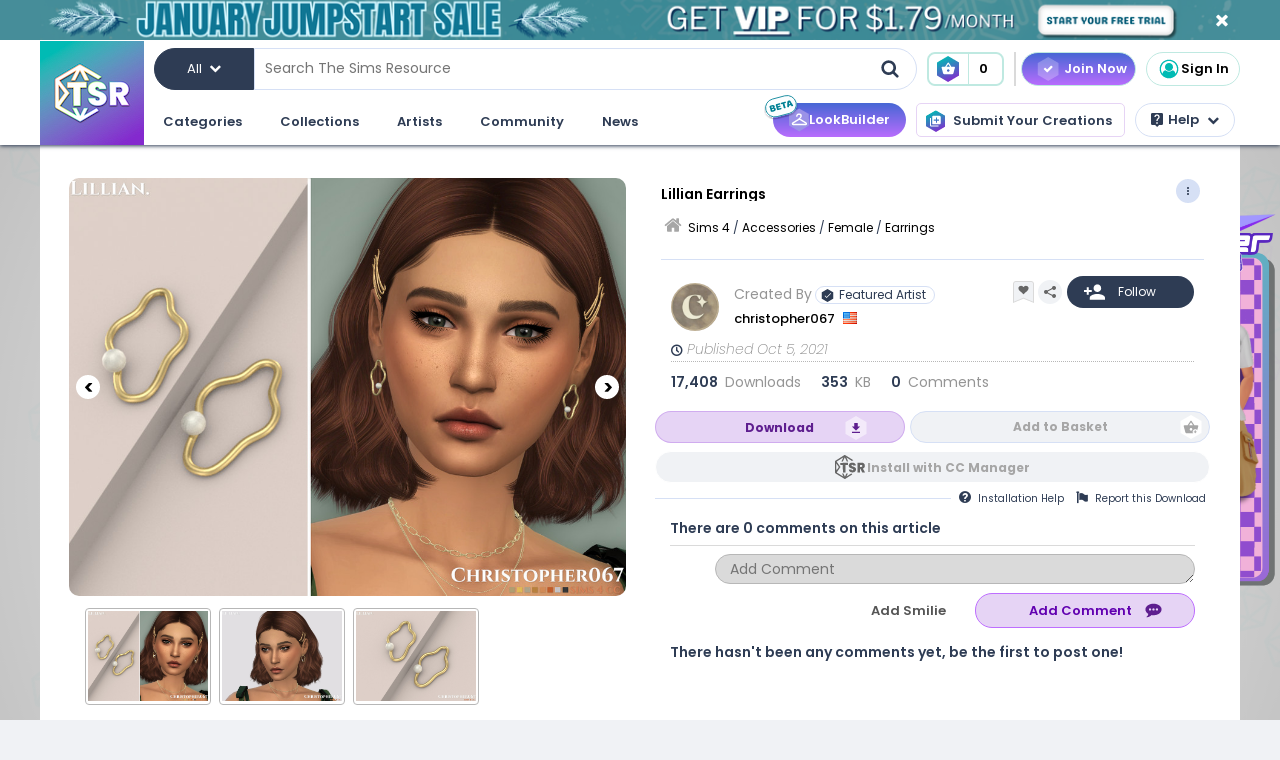

--- FILE ---
content_type: text/html; charset=UTF-8
request_url: https://www.thesimsresource.com/members/christopher0672/downloads/details/category/sims4-accessories-female-earrings/title/lillian-earrings/id/1566056/
body_size: 67852
content:
<!DOCTYPE html>
<!--[if IE 8]>
<html class="no-js lt-ie9" xmlns="http://www.w3.org/1999/xhtml" xmlns:og="http://opengraphprotocol.org/schema/"
xmlns:fb="http://www.facebook.com/2008/fbml"> <![endif]-->
<!--[if gt IE 8]><!-->
<html class="no-js" xmlns="http://www.w3.org/1999/xhtml" xmlns:og="http://opengraphprotocol.org/schema/"
xmlns:fb="http://www.facebook.com/2008/fbml"> <!--<![endif]-->
<head>
<meta charset="utf-8">
<meta http-equiv="X-UA-Compatible" content="IE=edge,chrome=1">
<title>The Sims Resource | Lillian Earrings</title>
<meta name="viewport" content="width=device-width">
<meta property="fb:admins" content="683976420, 619058651"/>
<meta property="fb:app_id" content="232236233479359"/>
<meta property="og:title" content="christopher067's Lillian Earrings"/>
<meta property="og:type" content="thesimsresource:creation" />
<meta property="og:url" content="https://www.thesimsresource.com/members/christopher0672/downloads/details/category/sims4-accessories-female-earrings/title/lillian-earrings/id/1566056/"/>
<meta property="og:image" content="/scaled/3327/w-800h-600-3327547.jpg"/>
<meta property="og:description" content="This is a pair of funky circle-shaped earrings with a small pearl.  Found in TSR Category 'Sims 4 Female Earrings'" />
<meta property="og:site_name" content="The Sims Resource" />
<meta property="thesimsresource:by" content="christopher0672" />  <meta name="publication" content="The Sims Resource" />
<meta name="publisher" content="The Sims Resource" />
<meta name="language" content="english" />
<meta name="description" content="The Sims Resource - Sims 4 - Earrings - christopher067 - Lillian Earrings" />
<meta name="keywords" content="Sims 4 Lillian Earrings Earrings" />
<link rel="preconnect" href="https://fonts.googleapis.com">
<link rel="preconnect" href="https://fonts.gstatic.com" crossorigin>
<link href="https://fonts.googleapis.com/css2?family=Poppins:ital,wght@0,100;0,200;0,300;0,400;0,500;0,600;0,700;0,800;0,900;1,100;1,200;1,300;1,400;1,500;1,600;1,700;1,800;1,900&display=swap" rel="stylesheet">
<link href="https://fonts.googleapis.com/css2?family=Baloo+2:wght@400..800&display=swap" rel="stylesheet">  <link rel="image_src" href="/scaled/3327/w-800h-600-3327547.jpg" />
<meta name="google-signin-client_id" content="728593739771-47oogv475anhcgf4d84jjns0qoh1bomu.apps.googleusercontent.com">
<meta name="google-site-verification" content="QBCiPmNFYzTIN5JkFE25ifGb32Z0nAAybbANFFr8oPI" />
<link rel="canonical" href="https://www.thesimsresource.com/downloads/details/category/sims4-accessories-female-earrings/title/lillian-earrings/id/1566056/" />
<script type="text/javascript">!(function(o,_name){o[_name]=o[_name]||function $(){($.q=$.q||[]).push(arguments)},o[_name].v=o[_name].v||2,o[_name].s="1";!(function(o,t,e,n,c,a,f){function i(n,c){(n=(function(t,e){try{if(e=(t=o.localStorage).getItem("_aQS02Mzg3RDEwMjU5NjBGOUQ0REY5Q0YwOTEtNTQ1"))return JSON.parse(e).lgk||[];if((f=t.getItem(decodeURI(decodeURI('%764%25%361%25%363%25%331e%69%5a%25%3720'))))&&f.split(",")[4]>0)return[[_name+"-engaged","true"]]}catch(n){}})())&&typeof n.forEach===e&&(c=o[t].pubads())&&n.forEach((function(o){o&&o[0]&&c.setTargeting(o[0],o[1]||"")}))}try{(a=o[t]=o[t]||{}).cmd=a.cmd||[],typeof a.pubads===e?i():typeof a.cmd.unshift===e?a.cmd.unshift(i):a.cmd.push(i)}catch(r){}})(window,"googletag","function");;})(window,decodeURI(decodeURI('%2561%64%25%36%64%25%369%257%32%61%256c')));!(function(t,c,o,$){o=t.createElement(c),t=t.getElementsByTagName(c)[0],o.async=1,o.src="https://mowgoats.com/bundles/b4319782641662/9a41afa1e32ff6cfcfbfb8159117c179c4.module.js",($=0)&&$(o),t.parentNode.insertBefore(o,t)})(document,"script");</script>
<script type="text/javascript">
var Ref = "/members/christopher0672/downloads/details/category/sims4-accessories-female-earrings/title/lillian-earrings/id/1566056/";
if (window.sessionStorage) {
window.sessionStorage['eg-website-version'] = 'base';
}
var root = '/members/christopher0672';
var pushPage = "details";
var currentCategory = 'sims4-accessories-female-earrings';
</script>
<script type="text/javascript" src="/merge/global.js"></script>
<script type="text/javascript" src="/merge/local.js"></script>
<script src="https://apis.google.com/js/api:client.js"></script>
<script src="https://accounts.google.com/gsi/client" async defer></script>
<script type="text/javascript">
window.dataLayer = window.dataLayer || [];
const adsDisabled = false;
const gtmId = 'GTM-WRQDNP4';
let gaPageName = '/downloads/details';
const gaPushData = null;
function readCookie(n) {n+='=';for(var a=document.cookie.split(/;\s*/),i=a.length-1;i>=0;i--)if(!a[i].indexOf(n))return a[i].replace(n,'');}
function v() {return (readCookie('LoginKey') != null && localStorage.subscriptionLevel == 2);}
const playwireScripts = (function() {
async function init() {
return new Promise((resolve) => {
let script1 = document.createElement('script');
script1.type = 'text/javascript';
script1.setAttribute('data-cfasync', false);
script1.innerHTML = `
window.ramp = window.ramp || {};
window.ramp.que = window.ramp.que || [];
            `;
document.head.appendChild(script1);
let script2 = document.createElement('script');
script2.type = 'text/javascript';
script2.setAttribute('data-cfasync', false);
script2.src = '//cdn.intergient.com/1025274/74963/ramp_config.js';
script2.async = true;
document.head.appendChild(script2);
script2.onload = function() {
resolve();
}
})
}
function ads() {
let script4 = document.createElement('script');
script4.type = 'text/javascript';
script4.setAttribute('data-cfasync', false);
script4.src = '//cdn.intergient.com/ramp_core.js';
script4.async = true;
document.body.appendChild(script4);
}
function ga4() {
let script3 = document.createElement('script');
script3.type = 'text/javascript';
script3.setAttribute('data-cfasync', false);
script3.innerHTML = `
window._pwGA4PageviewId = ''.concat(Date.now());
window.dataLayer = window.dataLayer || [];
window.gtag = window.gtag || function () {
dataLayer.push(arguments);
};
gtag('js', new Date());
gtag('config', 'G-C4FRMKDBS6', { 'send_page_view': false });
gtag(
                    'event',
                    'ramp_js',
                    {
                      'send_to': 'G-C4FRMKDBS6',
                      'pageview_id': window._pwGA4PageviewId
}
            );
          `;
document.head.appendChild(script3);
}
function setUserProfile(email, data = {}) {
if (!email) return;
window.ramp.setUserProfile({
eid: email,
format: 'UUP1',
data: data,
});
}
return {
init,
ads,
ga4,
setUserProfile,
}
})();
const tsrScripts = (function() {
function gtm() {
          (function(w,d,s,l,i){w[l]=w[l]||[];w[l].push({'gtm.start':
new Date().getTime(),event:'gtm.js'});var f=d.getElementsByTagName(s)[0],
j=d.createElement(s),dl=l!='dataLayer'?'&l='+l:'';j.async=true;j.src=
              'https://www.googletagmanager.com/gtm.js?id='+i+dl;f.parentNode.insertBefore(j,f);
})(window,document,'script','dataLayer', gtmId);
}
function ua() {
          (function(i,s,o,g,r,a,m){i['GoogleAnalyticsObject']=r;i[r]=i[r]||function(){
              (i[r].q=i[r].q||[]).push(arguments)},i[r].l=1*new Date();a=s.createElement(o),
m=s.getElementsByTagName(o)[0];a.async=1;a.src=g;m.parentNode.insertBefore(a,m)
})(window,document,'script','//www.google-analytics.com/analytics.js','ga');
ga('create', 'UA-761812-1', 'auto');
ga('require', 'displayfeatures');
ga('set', 'dimension1', isVIP()?"Yes":"No");
ga('set', 'dimension2', window.isAdBlocked?"Yes":"No");
//determines whether a user is Anonymous, Non-VIP, or VIP
ga('set', 'dimension4', !isLoggedIn() ? 'Anonymous' : isVIP() ? "VIP":"Non-VIP");
if(gaPageName == '') {
gaPageName = window.location.pathname + window.location.search;
gaPageName = gaPageName.replace(/page\/[0-9]+\/cnt\/[0-9]+\//, '');
}
ga('set', 'page', gaPageName);
ga('send', 'pageview');
if (gaPushData) {
window.dataLayer.push(gaPushData);
}
}
function ga4() {
let script = document.createElement('script');
script.type = 'text/javascript';
script.src = 'https://www.googletagmanager.com/gtag/js?id=G-TC8T1V0SDJ';
script.async = true;
document.head.appendChild(script);
function gtag(){dataLayer.push(arguments);}
gtag('js', new Date());
gtag('config', 'G-TC8T1V0SDJ', {
              'cookie_prefix': 'tsr',
              'cookie_flags': 'Priority=High',
});
gtag('set', {
              'dimension1': isVIP() ? "Yes" : "No",
              'dimension2': window.isAdBlocked? "Yes" : "No",
              'dimension4': !isLoggedIn() ? 'Anonymous' : isVIP() ? "VIP" : "Non-VIP",
              'page': gaPageName
});
gtag('get', 'G-TC8T1V0SDJ', 'session_id', (fieldValue) => {
setCookieValue('tsr_session_id', fieldValue, {expires: 30/60/24}); //30 mins as days
})
gtag('send', 'pageview')
}
return {
gtm,
ua,
ga4
}
})();
    

    
      (async () => {
await playwireScripts.init();
if(!adsDisabled && !v()) {
playwireScripts.ads();
}
window.googlefc = window.googlefc || {};
window.googlefc.callbackQueue = window.googlefc.callbackQueue || [];
window.googlefc.callbackQueue.push({'CONSENT_DATA_READY': () => window.__tcfapi('addEventListener', 2.2, (data, success) => {
if (success) {
if (!data.gdprApplies || data.eventStatus === 'tcloaded' || data.eventStatus === 'useractioncomplete') {
playwireScripts.ga4();
tsrScripts.gtm();
// tsrScripts.ua();
tsrScripts.ga4();
const memberEmail = localStorage.memberEmail;
if (memberEmail) {
playwireScripts.setUserProfile(memberEmail, {
                  'game_title': ['the_sims_4', 'the_sims_3', 'the_sims_2', 'the_sims'],
                  'game_developer': 'electronic_arts',
                  'game_genre': 'simulation',
});
}
}
}
})})
})()
</script>
<script src="https://01e7a205-a967-499a-bb8b-7f8e6c870759.redfastlabs.com/assets/redfast.js" async></script>
<link rel="stylesheet" type="text/css" href="//cdn.jsdelivr.net/npm/slick-carousel@1.8.1/slick/slick.min.css"/>
<script type="text/javascript" src="//cdn.jsdelivr.net/npm/slick-carousel@1.8.1/slick/slick.min.js"></script>
<script>const graphqlUri = 'https://api.thesimsresource.com/graphql';</script>
<link href="/merge/global.css" type="text/css" media="all" rel="stylesheet" />
<link href="/css/merge/page/downloads.min.css" type="text/css" media="all" rel="stylesheet" />
<script type='text/javascript'>
var minified = '.min';
var src = '/css/merge/page/nonsubscriber'+minified+'.css';
if (!isLoggedIn()) {
src = '/css/merge/page/notloggedin'+minified+'.css';
} else if (isVIP()) {
src = '/css/merge/page/subscriber'+minified+'.css';
}
document.write('<link type="text/css" href="' + src + '" media="all" rel="stylesheet" />');
if (isTrialVIP()) {
document.write('<link type="text/css" href="/css/merge/page/trial' + minified + '.css" media="all" rel="stylesheet" />');
}
</script>
</script>
<script>
      !function(f,b,e,v,n,t,s)
      {if(f.fbq)return;n=f.fbq=function(){n.callMethod?
n.callMethod.apply(n,arguments):n.queue.push(arguments)};
if(!f._fbq)f._fbq=n;n.push=n;n.loaded=!0;n.version='2.0';
n.queue=[];t=b.createElement(e);t.async=!0;
t.src=v;s=b.getElementsByTagName(e)[0];
s.parentNode.insertBefore(t,s)}(window, document,'script',
      'https://connect.facebook.net/en_US/fbevents.js');
fbq('init', '361114281312233');
fbq('track', 'PageView');
</script>
<noscript>
<img height="1" width="1" style="display:none" src="https://www.facebook.com/tr?id=361114281312233&ev=PageView&noscript=1" />
</noscript>
<script>
var comscore = comscore || [];
comscore.push({ c1: "2", c2: "24936062" });
      (function() {
var s = document.createElement("script"), el = document.getElementsByTagName("script")[0]; s.async = true;
s.src = (document.location.protocol == "https:" ? "https://sb" : "http://b") + ".scorecardresearch.com/beacon.js";
el.parentNode.insertBefore(s, el);
})();
</script>
<noscript>
<img src="https://b.scorecardresearch.com/p?c1=2&c2=24936062&cv=2.0&cj=1" />
</noscript>
<script type="text/javascript" src="/js/index/carousel.min.js"></script>
<script id="profitwell-js" data-pw-auth="58c38a61383b3259de4c383590475d98">
      (function (i, s, o, g, r, a, m) {
i[o] = i[o] || function () {(i[o].q = i[o].q || []).push(arguments)};
a = s.createElement(g);
m = s.getElementsByTagName(g)[0];
a.async = 1;
a.src = r + '?auth=' + s.getElementById(o + '-js').getAttribute('data-pw-auth');
m.parentNode.insertBefore(a, m);
})(window, document, 'profitwell', 'script', 'https://public.profitwell.com/js/profitwell.js');
if (auth_isLoggedIn()) {
profitwell('start', { 'user_email': auth_email() });
} else {
profitwell('start', {});
}
</script>
<script>
const serverDateTime = '2026-01-31 22:07:56';
const imageSizes = {"tiny":[134,100],"thumb":[134,100],"small":[294,220],"details":[600,450],"largedetails":[800,600],"container":[920,690],"large":[950,650]};
const scaledImageServer = '/scaled/';
</script>
<script>
    
    (function(h,o,t,j,a,r){
h.hj=h.hj||function(){(h.hj.q=h.hj.q||[]).push(arguments)};
h._hjSettings={hjid:3646734,hjsv:6};
a=o.getElementsByTagName('head')[0];
r=o.createElement('script');r.async=1;
r.src=t+h._hjSettings.hjid+j+h._hjSettings.hjsv;
a.appendChild(r);
})(window,document,'https://static.hotjar.com/c/hotjar-','.js?sv=');
</script>
<script>
    
    (function(e,t,o,n,p,r,i){e.visitorGlobalObjectAlias=n;e[e.visitorGlobalObjectAlias]=e[e.visitorGlobalObjectAlias]||function(){(e[e.visitorGlobalObjectAlias].q=e[e.visitorGlobalObjectAlias].q||[]).push(arguments)};e[e.visitorGlobalObjectAlias].l=(new Date).getTime();r=t.createElement("script");r.src=o;r.async=true;i=t.getElementsByTagName("script")[0];i.parentNode.insertBefore(r,i)})(window,document,"https://diffuser-cdn.app-us1.com/diffuser/diffuser.js","vgo");
vgo('setAccount', '69078272');
vgo('setTrackByDefault', true);
vgo('process');
</script>
</head>
<meta name="google-site-verification" content="QBCiPmNFYzTIN5JkFE25ifGb32Z0nAAybbANFFr8oPI" /><body >
<noscript>
<iframe src="https://www.googletagmanager.com/ns.html?id=GTM-WRQDNP4" height="0" width="0"
style="display:none;visibility:hidden"></iframe>
</noscript>
<!--[if lt IE 8]>
<p class="chromeframe">You are using an <strong>outdated</strong> browser. Please <a href="http://browsehappy.com/">upgrade
your browser</a> or <a href="https://www.google.com/chromeframe/?redirect=true">activate Google Chrome Frame</a> to
improve your experience.</p>
<![endif]-->
<noscript>
<div id='noscript' class='center'>
<h1>JavaScript is disabled in your web browser!</h1>
<p>This site will not work without JavaScript. Go to <a href='http://www.activatejavascript.org/' target='_blank'>http://www.activatejavascript.org/</a>
to learn how to enable it.</p>
</div>
</noscript>
<div id="fb-root"></div>
<script>
window.fbAsyncInit = function() {
FB.init({status: true, xfbml: true});
};
  (function() {
var e = document.createElement('script'); e.async = true;
e.src = document.location.protocol +
      '//connect.facebook.net/en_US/all.js';
document.getElementById('fb-root').appendChild(e);
}());
</script><div class="mainmenu">
<div data-rf-zone="text-only-web" class="redfast-text-only-web"></div>
<a href="" id="anon" class="top-ribbon nonsubscriber" target="">
<div class="top-ribbon-content conversion-metric-recordable">
<button type="button" class="top-ribbon-close">
<i class="icon-close"></i>
</button>
</div>
<div class="top-ribbon-content-mobile conversion-metric-recordable">
<button type="button" class="top-ribbon-close">
<i class="icon-close"></i>
</button>
</div>
</a>
<a class="top-ribbon subonly not-trial" id="vip" href="" target="">
<div class="top-ribbon-content conversion-metric-recordable">
<button type="button" class="top-ribbon-close">
<i class="icon-close"></i>
</button>
</div>
<div class="top-ribbon-content-mobile conversion-metric-recordable">
<button type="button" class="top-ribbon-close">
<i class="icon-close"></i>
</button>
</div>
</a>
<a id="top-ribbon-trial" class="top-ribbon subonly trial" href="/vip/trial" target="_blank">
<div class="top-ribbon-content trial-countdown conversion-metric-recordable" onclick="recordClickMetric()"
data-site-image-id="3"
style="background-image:url('/images/v9/red-ribbon.png')">
<span class="trial-countdown-content">Your VIP Trial is active! Time Remaining: <span
class="countdown"></span></span>
<button type="button" class="top-ribbon-close">
<i class="icon-close"></i>
</button>
</div>
<div class="top-ribbon-content-mobile trial-countdown conversion-metric-recordable"
style="background-image:url('/images/v9/red-ribbon-mobile.png')">
<span class="trial-countdown-content">Your VIP Trial is active! Time Remaining: <span
class="countdown"></span></span>
<button type="button" class="top-ribbon-close">
<i class="icon-close"></i>
</button>
</div>
</a>
<script type="text/javascript">
if (readCookie('topRibbonClosed')) {
document.querySelector('.top-ribbon-content').style.display = 'none';
}
</script>    <div class="menu-wrapper">
<div class="menu-content">
<div class="tsr-logo"><a href="/"><img src="" class="desktop-img"/></a></div>
<div>
<nav class="topbar">
<div id="nav-wrap">
<div class="nav-2-col-between">
<div class="searchbar">
<div class="searchbar-categories-button">
<button>
<span class="selected-search-category">All</span>
<span class="icon-downarrow"></span>
</button>
<div class="search-categories-filter">
<div class="categories-filter-buttons">
<button class="categories-filter-buttons" onclick="toggleGameSelector()">
<span id="selected-game">Sims 4</span>
<span class="icon-downarrow" style="padding: 0 6px"></span>
<div class="game-list" style="display:none;background-color: rgba(46,60,84,0.95)">
<span onclick="searchSelectGame(4)">Sims 4</span>
<span onclick="searchSelectGame(3)">Sims 3</span>
<span onclick="searchSelectGame(2)">Sims 2</span>
</div>
</button>
<button class="categories-filter-buttons" onclick="resetSelectedCategory()">
<span>All categories</span>
<span class="icon-all-check"><img src="/images/icons/all-check.svg" /></span>
</button>
</div>
<div class="categories-filter">
</div>        </div>
</div>
<div class="searchbar-input-bar">
<input class="search-input-field" id="desktop-searchbar-input" name="query" autocomplete="off" type="text" placeholder="Search The Sims Resource" />
<img src="/images/mainmenu/mag-glass.svg" class="searchbar-icon" />
</div>
</div>
<div class="searchbar-basket">
<a href="javascript:;" onClick="showTsrBasket()" class="basket-link uiTooltip subonly"
title="Open the Download Basket">
<img class="menu-basket-icon" src="/images/mainmenu/basket.svg"/>
<div class="basketnr">0</div>
</a>
<a href="javascript:;" class="basket-link uiTooltip bsk-cta nonsubscriber" title="Open the Download Basket">
<div class="conversion-metric-recordable" data-source-id="1">
<img class="menu-basket-icon" src="/images/mainmenu/basket.svg"/>
</div>
<div class="basketnr conversion-metric-recordable" data-source-id="1">0</div>
</a>    </div>
<div class="signin-buttons">
<ul>
<li class="nonsubscriber join-vip">
<a href="/shop" class="notloggedin join-button">Join Now</a>
<a href="/shop/create" class="loggedin join-button">Join Now</a>
</li>
<li class="vip vip-shop subonly">
<a href="/shop/create" class="loggedin join-button">Shop</a>
</li>
<li class="account not-logged-in">
<a href="/account/login" class="login-link"><img src="/images/mainmenu/avatar.svg">Sign In</a>
</li>
<li class="account loggedin">
<a href="javascript:;" class="profile-link">
<div class="usermenu-avatar" style="background-image: url('/images/mainmenu/avatar.svg');background-size: cover;">
<img src="/images/mainmenu/vip-check.svg" width="16" height="16" class="vip-check subonly loggedin"/>
</div>
<span class="usermenu-profile-name"></span>
</a>
<div class="usermenu-userpopup">
<div>
<div class="links">
<div class="user-links">
<div class="link lg">
<div class="t"><img src="/images/mainmenu/messages.svg" /><span class="support-notifications-badge"></span></div> <a href="http://forums.thesimsresource.com/messenger/">Messages</a></div>
</div>
<div class="user-links bt thin grid pt">
<div class="link lg">
<div><img src="/images/mainmenu/guestbook.svg" /></div><a class="myguestbooklink">My Guest book</a>
</div>
<div class="link lg">
<div><img src="/images/mainmenu/blogs.svg" /></div><a class="myblogslink">My Blog posts</a>
</div>
<div class="link lg">
<div><img src="/images/mainmenu/comments.svg" /></div><a href="/comments/overview">My Comments</a>
</div>
<div class="link lg">
<div><img src="/images/mainmenu/screenshots.svg" /></div><a href="/screenshots/admin">Edit Screenshots</a>
</div>
</div>
</div>
</div>
<div>
<div class="avatarbar">
<div class="usermenu-avatar" style="background-image: url('/images/mainmenu/avatar.svg');background-size: cover;">
<img src="/images/mainmenu/vip-check.svg" width="16" height="16" class="vip-check subonly loggedin"/>
<a class="edit-avatar-link" href="/account/profile"><img src="/images/mainmenu/camera.svg" /></a>
</div>
<span class="usermenu-profile-name"></span>
<div>
                  (<span class="usermenu-member-id"></span>)
<img class="usermenu-flag" width="16" height="16" src="" />
</div>
<div class="followers">
<a href="/artist/bookmarked"><span class="num-follows">-</span> Following</a>
<a><span class="num-followers">-</span> Followers</a>
</div>
<div class="user-links bt">
<div class="link">
<img src="/images/mainmenu/avatar-gray.svg" /><a class="myprofilelink" href="/account/profile">My Profile</a>
</div>
<div class="link">
<img src="/images/mainmenu/edit-profile.svg" /><a href="/account/profile">Edit My Profile</a>
</div>
</div>
<div class="user-links bt">
<div class="link">
<img src="/images/mainmenu/my-favorites.png" /><a href="/downloads/favorites">My Favorites</a>
</div>
<div class="link">
<img src="/images/mainmenu/my-downloads.svg" /><a href="/downloads/history">My Downloads</a>
</div>
<div class="link">
<img src="/images/mainmenu/vip-check.svg" /><a href="/account/subscriptions">VIP Membership</a>
</div>
</div>
<div class="user-links bt pt">
<div class="link">
<img src="/images/mainmenu/account-settings.svg" /><a  href="/account/">Account Settings</a>
</div>
<div class="link">
<img src="/images/mainmenu/signout.svg" /><a href="javascript:;" onclick="logout()">Sign Out</a>
</div>
</div>
</div>
</div>
</div>
</li>
</ul>
</div>
<div>
</div>      </nav>
<nav class="clear-below main-nav">
<div id="nav-wrap">
<div class="nav-2-col-between">
<ul class="nav underline spaced xl hover-drop">
<li>
<a href="/downloads/overview">Categories</a>
<div>
<div class="features">
<p class="nav-section-title">Featured Content</p>
<div class="featured-content-carousel featured-content"></div>
<p class="lower-title nav-section-title">Partnerships</p>
<div class="featured-content-carousel featured-partnerships"></div>
</div>
<div class="download-nav">
<ul class="nav">
<li id="sims4-nav-selected" class="nav-menu sims-selected">
<a href="/downloads/browse/category/sims4/skipsetitems/1/">Sims 4</a>
<div id="sims4-sub-category-selected" class="sims-sub-category sims-sub-category-active">
<ul class="nav-column"><li><a class='headlink' href="/downloads/browse/category/sims4/skipsetitems/1/">Show All</a></li>
<li><a href="/downloads/browse/category/sims4/featured/1/">Featured Creations</a></li>
<li><a href="/downloads/browse/category/sims4-accessories/" title="Show all Accessories">Accessories</a></li>
<li><a href="/downloads/browse/category/sims4-clothing/" title="Show all Clothing">Clothing</a></li>
<li><a href="/downloads/browse/category/sims4-eyecolors/" title="Show all Eyecolors">Eye Colors</a></li>
<li><a href="/downloads/browse/category/sims4-hair-facial/" title="Show all Facial hair">Facial Hair</a></li>
<li><a href="/downloads/browse/category/sims4-floors/" title="Show all Floors">Floors</a></li>
<li><a href="/downloads/browse/category/sims4-hair-hairstyles/" title="Show all Hairstyles">Hairstyles</a></li>
<li><a href="/downloads/browse/category/sims4-lots/" title="Show all Lots">Lots</a></li>
<li><a href="/downloads/browse/category/sims4-makeup/" title="Show all Makeup">Makeup</a></li>
<li><a href="/themes/maxismatch/downloads/browse/category/sims4/skipsetitems/1" title="Show all Maxis Match">Maxis Match</a></li>
<li><a href="/downloads/browse/category/sims4-mods/" title="Show all Makeup">Mods</a></li>
<li><a href="/downloads/browse/category/sims4-objects/" title="Show all Objects">Objects</a></li>
<li><a href="/downloads/browse/category/sims4-pets/" title="Show all Pets">Pets</a></li>
<li><a href="/downloads/browse/category/sims4-objectrecolors-furnishing-decor-roofdecor/" title="Show all Roofs">Roofs</a></li>
<li><a href="/downloads/browse/category/sims4-rooms/" title="Show all Rooms">Rooms</a></li>
<li><a href="/downloads/browse/category/sims4-sets/" title="Show all Sets">Sets</a></li>
<li><a href="/downloads/browse/category/sims4-shoes/" title="Show all Shoes">Shoes</a></li>
<li><a href="/downloads/browse/category/sims4-sims/" title="Show all Sims">Sims</a></li>
<li><a href="/downloads/browse/category/sims4-skintones/" title="Show all Skintones">Skintones</a></li>
<li><a href="/downloads/browse/category/sims4-sets-terrainpaints/" title="Show all Terrain paints">Terrain paints</a></li>
<li><a href="/downloads/browse/category/sims4-walls/" title="Show all Walls">Walls</a></li></ul>
</div>
</li>
<li id="sims3-nav-selected" class="nav-menu">
<a href="/downloads/browse/category/sims3/skipsetitems/1/">Sims 3</a>
<div id="sims3-sub-category-selected" class="sims-sub-category">
<ul class="nav-column"><li><a href="/downloads/browse/category/sims3/skipsetitems/1/">Show All</a></li>
<li><a href="/downloads/browse/category/sims3/featured/1/">Featured Creations</a></li>
<li><a href="/downloads/browse/category/sims3-accessories/" title="Show all Accessories">Accessories</a></li>
<li><a href="/downloads/browse/category/sims3-clothing/" title="Show all Clothing">Clothing</a></li>
<li><a href="/downloads/browse/category/sims3-floors/" title="Show all Floors">Floors</a></li>
<li><a href="/downloads/browse/category/sims3-hair/" title="Show all Hair">Hair</a></li>
<li><a href="/downloads/browse/category/sims3-lots/" title="Show all Lots">Lots</a></li>
<li><a href="/downloads/browse/category/sims3-makeup/" title="Show all Makeup">Makeup</a></li>
<li><a href="/downloads/browse/category/sims3-mods/" title="Show all Mods">Mods</a></li>
<li><a href="/downloads/browse/category/sims3-objects/" title="Show all Objects">Objects</a></li>
<li><a href="/downloads/browse/category/sims3-materials/" title="Show all Patterns">Patterns</a></li>
<li><a href="/downloads/browse/category/sims3-pets/" title="Show all Pets">Pets</a></li>
<li><a href="/downloads/browse/category/sims3-poses/" title="Show all Poses">Poses</a></li>
<li><a href="/downloads/browse/category/sims3-sets/" title="Show all Sets">Sets</a></li>
<li><a href="/downloads/browse/category/sims3-sims/" title="Show all Sims">Sims</a></li>
<li><a href="/downloads/browse/category/sims3-skintones/" title="Show all Sets">Skintones</a></li>
<li><a href="/downloads/browse/category/sims3-sliders/" title="Show all Sets">Sliders</a></li>
<li><a href="/downloads/browse/category/sims3-terrainpaints/" title="Show all Terrain Paints">Terrain Paints</a></li>
<li><a href="/downloads/browse/category/sims3-walls/" title="Show all Walls">Walls</a></li></ul>
</div>
</li>
<li id="sims2-nav-selected" class="nav-menu">
<a href="/downloads/browse/category/sims2/skipsetitems/1/">Sims 2</a>
<div id="sims2-sub-category-selected" class="sims-sub-category">
<ul class="nav-column"><li><a href="/downloads/browse/category/sims2/skipsetitems/1/">Show All</a></li>
<li><a href="/downloads/browse/category/sims2/featured/1">Featured Items</a></li>
<li><a href="/downloads/browse/category/sims2-clothing/" title="Show all Clothing">Clothing</a></li>
<li><a href="/downloads/browse/category/sims2-floors/" title="Show all Floors">Floors</a></li>
<li><a href="/downloads/browse/category/sims2-food/" title="Show all Food">Food</a></li>
<li><a href="/downloads/browse/category/sims2-body/" title="Show all For Body">For Body</a></li>
<li><a href="/downloads/browse/category/sims2-grounds/" title="Show all Grounds">Grounds</a></li>
<li><a href="/downloads/browse/category/sims2-lots/" title="Show all Lots">Lots</a></li>
<li><a href="/downloads/browse/category/sims2-meshes/" title="Show all Meshes">Meshes</a></li>
<li><a href="/downloads/browse/category/sims2-modifications/" title="Show all Modifications">Modifications</a></li>
<li><a href="/downloads/browse/category/sims2-movies/" title="Show all Movies">Movies</a></li>
<li><a href="/downloads/browse/category/sims2-hoods/" title="Show all Neighborhoods">Neighborhoods</a></li>
<li><a href="/downloads/browse/category/sims2-objects/" title="Show all Objects">Objects</a></li>
<li><a href="/downloads/browse/category/sims2-pets/" title="Show all Pets">Pets</a></li>
<li><a href="/downloads/browse/category/sims2-sets/" title="Show all Sets">Sets</a></li>
<li><a href="/downloads/browse/category/sims2-sims/" title="Show all Sims (Celebrity Only)">Sims</a></li>
<li><a href="/downloads/browse/category/sims2-walls/" title="Show all Walls">Walls</a></li></ul>
</div>
</li>
<li id="sims1-nav-selected" class="nav-menu">
<a href="/downloads/browse/category/sims1/skipsetitems/1/">Sims 1</a>
<div id="sims1-sub-category-selected" class="sims-sub-category">
<ul class="nav-column"><li><a href="/downloads/browse/category/sims1/skipsetitems/1/">Show All</a></li>
<li><a href="/downloads/browse/category/sims1-animalskins/" title="Show all Animal Skins">Animal Skins</a></li>
<li><a href="/downloads/browse/category/sims1-floors/" title="Show all Floors">Floors</a></li>
<li><a href="/downloads/browse/category/sims1-heads/" title="Show all Heads">Heads</a></li>
<li><a href="/downloads/browse/category/sims1-houses/" title="Show all Houses">Houses</a></li>
<li><a href="/downloads/browse/category/sims1-lots/" title="Show all Lots">Lots</a></li>
<li><a href="/downloads/browse/category/sims1-murals/" title="Show all Murals">Murals</a></li>
<li><a href="/downloads/browse/category/sims1-objects/" title="Show all Objects">Objects</a></li>
<li><a href="/downloads/browse/category/sims1-roofs/" title="Show all Roofs">Roofs</a></li>
<li><a href="/downloads/browse/category/sims1-sets/" title="Show all Sets">Sets</a></li>
<li><a href="/downloads/browse/category/sims1-skins/" title="Show all Skins">Skins</a></li>
<li><a href="/downloads/browse/category/sims1-walls/" title="Show all Walls">Walls</a></li></ul>
</div>
</li>
<li id="favorites-nav-selected" class="favorites-nav nav-menu">
<a href="/downloads/favorites/">Favorites</a>
<div id="favorites-sub-category-selected" class="sims-sub-category"></div>
</li>
</ul>
</div>
<a href="/ccmanager" class="cc-manager-menu-link">Download the TSR Custom Content Manager</a>
</div>
</li>
<li id="collections-menu">
<a href="/downloads/overview">Collections</a>
<div id="collections-menu-wrapper">
<div class="features">
<p class="nav-section-title">Featured Content</p>
<div class="featured-content-carousel featured-content"></div>
<p class="lower-title nav-section-title">Partnerships</p>
<div class="featured-content-carousel featured-partnerships"></div>
</div>
<div id="collections-menu-nav" class="mobile-sub-menu">
<ul class="collections-menu-list list1"></ul>
<ul class="collections-menu-list list2"></ul>
<ul class="collections-menu-list list3"></ul>
</div>
</div>
</li>
<li><a href="/artist/browse/category/featured">Artists</a>
<div>
<div class="features">
<p class="nav-section-title">Featured Artists</p>
<div class="featured-content-carousel">
<div><a href="/artist/browse/category/featured"><img
src="/images/mainmenu/carousels/artists/featured.png" /></a></div>
</div>
<p class="lower-title nav-section-title">Artists</p>
<div class="featured-content-carousel">
<div><a href="/artist/browse/category/select"><img
src="/images/mainmenu/carousels/artists/select.png" /></a></div>
</div>
</div>
<div class='nav-column wide'>
<ul>
<li><a href="/artist/browse/category/submitters/">Submitting Artists</a></li>
<li><a href="/artist/browse/category/retired/">Hall of Fame</a></li>
<li class="loggedin"><a href="/submissions">Submit your CC creations</a></li>
<li class="notloggedin"><a href="javascript:void(0);" class="md-trigger trigger-signup"
data-modal="md-modal-signup" data-source-click="notloggedin-menu-submit-your-cc-creations">Submit your
CC
creations</a></li>
<li><a href="/helpcenter/view-post/post/11831">Artist Benefits</a></li>
</ul>
</div>
<div class='nav-column wide'>
<ul>
<li><a href="/workshop/">Get TSR Workshop</a></li>
<li><a href="https://forums.thesimsresource.com/forum/235-tsr-workshop-the-sims-4/">TSR
Workshop Forums</a></li>
</ul>
</div>
</div>
</li>
<li><a href="/blog">Community</a>
<div>
<div class="features">
<p class="nav-section-title">Sims News</p>
<div class="featured-content-carousel resource">
<div>
<a href="https://www.thesimsnews.com/">
<img src="/images/mainmenu/news.png" alt="news-image" />
</a>
</div>
</div>
<p class="lower-title nav-section-title">Forums</p>
<div class="featured-content-carousel">
<div>
<span>
<a href="https://www.reddit.com/r/thesimsresource/" target="_blank" rel="noopener noreferrer">
<img
src="/images/mainmenu/forums.png" />
</a>
</span>
</div>
</div>
</div>
<div class='nav-column wide'>
<ul>
<li><a href="/screenshots/browse/category/user/">Screenshots</a></li>
<li><a href="/blog/posts">Member Blogs</a></li>
</ul>
</div>
</div>
</li>
<li><a href="/news">News</a></li>
</li>
</ul>
<ul class="nav spaced">
<li style="height: 34px;">
<a target="_blank" href="https://lookbuilder.thesimsresource.com" class="lookbuilder-btn">
<img src="/images/mainmenu/beta-banner.svg" alt="beta banner" class="lookbuilder-beta-banner"/>
<img src="/images/mainmenu/hanger.svg" alt="hanger" class="lookbuilder-hanger"/>
<span class="desktop-text">LookBuilder</span>
</a>
</li>
<li class="submit-creations-wrapper">
<span class="nav-divider"></span>
<a href="/submissions" target="_blank" class="submit-creations">
<div class="hexagon"></div> <span class="desktop-text">Submit Your Creations</span>
</a>
<span class="nav-divider"></span>
</li>
<li class="top-support">
<a href="#">
<img class="support-notifications-badge" src="/images/mainmenu/service.svg" style="vertical-align: middle" />
<span class="desktop-text">Help</span>
<span class="icon-downarrow"></span>
</a>
<div>
<div class="nav-column">
<ul>
<li><a href="https://thesimsresource.zendesk.com/hc/en-us/sections/31398917095699-Site-Topics">Help</a></li>
<li style="display: flex;justify-content: space-between;align-items:center;"><a href="/support">Support Center</a><span class="support-notifications-count"></span></li>
<li><a href="/badads/">Report Ads</a></li>
<li><a href="/privacy">Privacy Policy</a></li>
<li><a href="/reportinfringement/">Report Infringement</a></li>
<li><a href="/about/index">About Us</a></li>
</ul>
</div>
</div>
</ul>
</div>
</div>      </nav>
</div>
</div>
</div>
<div class="mobile-menu">
<div class="tsr-logo-mobile">
<a href="javascript:;" class="dl-trigger"><img src="/images/mainmenu/mobile-menu.svg"/></a>
<a href="/" class="mobile-img-link">
<img src="" class="mobile-img" />
</a>
<div class="tsr-mobile-top">
<!-- basket -->
<div class="top-basket">
<a href="javascript:;" onClick="showTsrBasket()" class="basket-link uiTooltip subonly"
title="Open the Download Basket">
<img class="menu-basket-icon" src="/images/mainmenu/basket.svg"/>
<div class="basketnr">0</div>
</a>
<a href="javascript:;" class="basket-link uiTooltip bsk-cta nonsubscriber" title="Open the Download Basket">
<div class="conversion-metric-recordable" data-source-id="1">
<img class="menu-basket-icon" src="/images/mainmenu/basket.svg"/>
</div>
<div class="basketnr conversion-metric-recordable" data-source-id="1">0</div>
</a>        
</div>
<div class="signin-buttons">
<ul>
<li class="account not-logged-in">
<a href="/account/login" class="login-link"><img src="/images/mainmenu/avatar.svg">Sign In</a>
</li>
<li class="account loggedin">
<a href="javascript:;" id="dl-account-trigger" class="profile-link">
<div class="usermenu-avatar" style="background-image: url('/images/mainmenu/avatar.svg');background-size: cover;">
<img src="/images/mainmenu/vip-check.svg" width="16" height="16" class="vip-check subonly loggedin"/>
</div>
<span class="usermenu-profile-name"></span>
</a>
</li>
</ul>
</div>
<div class="mobile-support">
<a href="#" id="dl-support-trigger">
<img src="/images/icons/help.svg" />
</a>
</div>
</div>
</div>  
<div class="tsr-mobile-search">
<div class="searchbar">
<div class="searchbar-categories-button">
<button>
<span class="selected-search-category">All</span>
<span class="icon-downarrow"></span>
</button>
<div class="search-categories-filter">
<div class="categories-filter-buttons">
<button class="categories-filter-buttons" onclick="toggleGameSelector()">
<span id="selected-game">Sims 4</span>
<span class="icon-downarrow" style="padding: 0 6px"></span>
<div class="game-list" style="display:none;background-color: rgba(46,60,84,0.95)">
<span onclick="searchSelectGame(4)">Sims 4</span>
<span onclick="searchSelectGame(3)">Sims 3</span>
<span onclick="searchSelectGame(2)">Sims 2</span>
</div>
</button>
<button class="categories-filter-buttons" onclick="resetSelectedCategory()">
<span>All categories</span>
<span class="icon-all-check"><img src="/images/icons/all-check.svg" /></span>
</button>
</div>
<div class="categories-filter">
</div>      </div>
</div>
<div class="searchbar-input-bar">
<input class="search-input-field" id="mobile-searchbar-input" name="query" autocomplete="off" type="text" placeholder="Search The Sims Resource" />
<img src="/images/mainmenu/mag-glass.svg" class="searchbar-icon" />
</div>
</div>
</div></div>
<!-- Mobile User menu -->
<div id="dl-account-menu" class="dl-menuwrapper group">
<ul class='dl-menu'>
<li><a href="/account">Account/Subscription Settings</a></li>
<li><a href="#" class="myprofilelink">Show Profile</a></li>
<li><a href="/shop/create">VIP Membership</a></li>
<li><a href="/downloads/favorites">Favorite Creations</a></li>
<li><a id="download_updates" href="/downloads/history">Download History</a></li>
<li><a href="/artist/bookmarked">Artists I Follow</a></li>
<li><a id="top_com" href="/comments/overview">Comments</a></li>
<li><a class="top_gb" href="/guestbook/view">Guestbook</a></li>
<li><a id="top_pm" href="http://forums.thesimsresource.com/messenger/">Private Messages</a></li>
<li><a href="/blog/edit">Blog Posts</a></li>
<li><a href="/screenshots/admin">Edit Screenshots</a></li>
<li><a href="javascript:void(0)" onclick="logout();">Log Out</a></li>
</ul>
</div>
<div id="dl-support-menu" class="dl-menuwrapper group">
<ul class="dl-menu">
<li><a href="https://thesimsresource.zendesk.com/hc/en-us/sections/31398917095699-Site-Topics">Help</a></li>
<li><a href="/support"><span class="support-notifications-count"></span>Support Center</a></li>
<li><a href="/badads/">Report Ads</a></li>
<li><a href="/privacy">Privacy Policy</a></li>
<li><a href="/reportinfringement/">Report Infringement</a></li>
<li><a href="/about/index">About Us</a></li>
</ul>
</div>
<div id="dl-menu" class="dl-main-menu dl-menuwrapper group">
<ul class="dl-menu">
<li id="download-menu" class="mobile-menu-elem">
<a href="#">Categories</a>
<div id="download-menu-nav" class="mobile-sub-menu">
<ul class="nav">
<li id="sims4-selector" class="sims-selector active-download-cat">
<a href="#" class="sims4-link">Sims 4</a>
</li>
<li id="sims3-selector" class="sims-selector">
<a href="#" class="sims3-link">Sims 3</a>
</li>
<li id="sims2-selector" class="sims-selector">
<a href="#" class="sims2-link">Sims 2</a>
</li>
<li id="sims1-selector" class="sims-selector">
<a href="#" class="sims1-link">Sims 1</a>
</li>
<li id="favorites-selector" class="favorites-selector">
<a href="#" class="favorites-link">Favorites</a>
</li>
</ul>
<div>
<div id="sims4-sub-menu" class="sims-sub-menu sims-sub-menu-active"><ul class="nav-column"><li><a class='headlink' href="/downloads/browse/category/sims4/skipsetitems/1/">Show All</a></li>
<li><a href="/downloads/browse/category/sims4/featured/1/">Featured Creations</a></li>
<li><a href="/downloads/browse/category/sims4-accessories/" title="Show all Accessories">Accessories</a></li>
<li><a href="/downloads/browse/category/sims4-clothing/" title="Show all Clothing">Clothing</a></li>
<li><a href="/downloads/browse/category/sims4-eyecolors/" title="Show all Eyecolors">Eye Colors</a></li>
<li><a href="/downloads/browse/category/sims4-hair-facial/" title="Show all Facial hair">Facial Hair</a></li>
<li><a href="/downloads/browse/category/sims4-floors/" title="Show all Floors">Floors</a></li>
<li><a href="/downloads/browse/category/sims4-hair-hairstyles/" title="Show all Hairstyles">Hairstyles</a></li>
<li><a href="/downloads/browse/category/sims4-lots/" title="Show all Lots">Lots</a></li>
<li><a href="/downloads/browse/category/sims4-makeup/" title="Show all Makeup">Makeup</a></li>
<li><a href="/themes/maxismatch/downloads/browse/category/sims4/skipsetitems/1" title="Show all Maxis Match">Maxis Match</a></li>
<li><a href="/downloads/browse/category/sims4-mods/" title="Show all Makeup">Mods</a></li>
<li><a href="/downloads/browse/category/sims4-objects/" title="Show all Objects">Objects</a></li>
<li><a href="/downloads/browse/category/sims4-pets/" title="Show all Pets">Pets</a></li>
<li><a href="/downloads/browse/category/sims4-objectrecolors-furnishing-decor-roofdecor/" title="Show all Roofs">Roofs</a></li>
<li><a href="/downloads/browse/category/sims4-rooms/" title="Show all Rooms">Rooms</a></li>
<li><a href="/downloads/browse/category/sims4-sets/" title="Show all Sets">Sets</a></li>
<li><a href="/downloads/browse/category/sims4-shoes/" title="Show all Shoes">Shoes</a></li>
<li><a href="/downloads/browse/category/sims4-sims/" title="Show all Sims">Sims</a></li>
<li><a href="/downloads/browse/category/sims4-skintones/" title="Show all Skintones">Skintones</a></li>
<li><a href="/downloads/browse/category/sims4-sets-terrainpaints/" title="Show all Terrain paints">Terrain paints</a></li>
<li><a href="/downloads/browse/category/sims4-walls/" title="Show all Walls">Walls</a></li></ul></div>
<div id="sims3-sub-menu" class="sims-sub-menu"><ul class="nav-column"><li><a href="/downloads/browse/category/sims3/skipsetitems/1/">Show All</a></li>
<li><a href="/downloads/browse/category/sims3/featured/1/">Featured Creations</a></li>
<li><a href="/downloads/browse/category/sims3-accessories/" title="Show all Accessories">Accessories</a></li>
<li><a href="/downloads/browse/category/sims3-clothing/" title="Show all Clothing">Clothing</a></li>
<li><a href="/downloads/browse/category/sims3-floors/" title="Show all Floors">Floors</a></li>
<li><a href="/downloads/browse/category/sims3-hair/" title="Show all Hair">Hair</a></li>
<li><a href="/downloads/browse/category/sims3-lots/" title="Show all Lots">Lots</a></li>
<li><a href="/downloads/browse/category/sims3-makeup/" title="Show all Makeup">Makeup</a></li>
<li><a href="/downloads/browse/category/sims3-mods/" title="Show all Mods">Mods</a></li>
<li><a href="/downloads/browse/category/sims3-objects/" title="Show all Objects">Objects</a></li>
<li><a href="/downloads/browse/category/sims3-materials/" title="Show all Patterns">Patterns</a></li>
<li><a href="/downloads/browse/category/sims3-pets/" title="Show all Pets">Pets</a></li>
<li><a href="/downloads/browse/category/sims3-poses/" title="Show all Poses">Poses</a></li>
<li><a href="/downloads/browse/category/sims3-sets/" title="Show all Sets">Sets</a></li>
<li><a href="/downloads/browse/category/sims3-sims/" title="Show all Sims">Sims</a></li>
<li><a href="/downloads/browse/category/sims3-skintones/" title="Show all Sets">Skintones</a></li>
<li><a href="/downloads/browse/category/sims3-sliders/" title="Show all Sets">Sliders</a></li>
<li><a href="/downloads/browse/category/sims3-terrainpaints/" title="Show all Terrain Paints">Terrain Paints</a></li>
<li><a href="/downloads/browse/category/sims3-walls/" title="Show all Walls">Walls</a></li></ul></div>
<div id="sims2-sub-menu" class="sims-sub-menu"><ul class="nav-column"><li><a href="/downloads/browse/category/sims2/skipsetitems/1/">Show All</a></li>
<li><a href="/downloads/browse/category/sims2/featured/1">Featured Items</a></li>
<li><a href="/downloads/browse/category/sims2-clothing/" title="Show all Clothing">Clothing</a></li>
<li><a href="/downloads/browse/category/sims2-floors/" title="Show all Floors">Floors</a></li>
<li><a href="/downloads/browse/category/sims2-food/" title="Show all Food">Food</a></li>
<li><a href="/downloads/browse/category/sims2-body/" title="Show all For Body">For Body</a></li>
<li><a href="/downloads/browse/category/sims2-grounds/" title="Show all Grounds">Grounds</a></li>
<li><a href="/downloads/browse/category/sims2-lots/" title="Show all Lots">Lots</a></li>
<li><a href="/downloads/browse/category/sims2-meshes/" title="Show all Meshes">Meshes</a></li>
<li><a href="/downloads/browse/category/sims2-modifications/" title="Show all Modifications">Modifications</a></li>
<li><a href="/downloads/browse/category/sims2-movies/" title="Show all Movies">Movies</a></li>
<li><a href="/downloads/browse/category/sims2-hoods/" title="Show all Neighborhoods">Neighborhoods</a></li>
<li><a href="/downloads/browse/category/sims2-objects/" title="Show all Objects">Objects</a></li>
<li><a href="/downloads/browse/category/sims2-pets/" title="Show all Pets">Pets</a></li>
<li><a href="/downloads/browse/category/sims2-sets/" title="Show all Sets">Sets</a></li>
<li><a href="/downloads/browse/category/sims2-sims/" title="Show all Sims (Celebrity Only)">Sims</a></li>
<li><a href="/downloads/browse/category/sims2-walls/" title="Show all Walls">Walls</a></li></ul></div>
<div id="sims1-sub-menu" class="sims-sub-menu"><ul class="nav-column"><li><a href="/downloads/browse/category/sims1/skipsetitems/1/">Show All</a></li>
<li><a href="/downloads/browse/category/sims1-animalskins/" title="Show all Animal Skins">Animal Skins</a></li>
<li><a href="/downloads/browse/category/sims1-floors/" title="Show all Floors">Floors</a></li>
<li><a href="/downloads/browse/category/sims1-heads/" title="Show all Heads">Heads</a></li>
<li><a href="/downloads/browse/category/sims1-houses/" title="Show all Houses">Houses</a></li>
<li><a href="/downloads/browse/category/sims1-lots/" title="Show all Lots">Lots</a></li>
<li><a href="/downloads/browse/category/sims1-murals/" title="Show all Murals">Murals</a></li>
<li><a href="/downloads/browse/category/sims1-objects/" title="Show all Objects">Objects</a></li>
<li><a href="/downloads/browse/category/sims1-roofs/" title="Show all Roofs">Roofs</a></li>
<li><a href="/downloads/browse/category/sims1-sets/" title="Show all Sets">Sets</a></li>
<li><a href="/downloads/browse/category/sims1-skins/" title="Show all Skins">Skins</a></li>
<li><a href="/downloads/browse/category/sims1-walls/" title="Show all Walls">Walls</a></li></ul></div>
</div>
</div>
</li>
<li id="collections-menu" class="mobile-menu-elem">
<a href="#">Collections</a>
<div id="collections-menu-nav" class="mobile-sub-menu">
<ul class="collections-menu-list list1"></ul>
<ul class="collections-menu-list list2"></ul>
<ul class="collections-menu-list list3"></ul>
</div>
</li>
<li id="artist-menu" class="mobile-menu-elem">
<a href="#">Artists</a>
<div id="artist-menu-nav" class="mobile-sub-menu">
<ul>
<li class="loggedin"><a href="/submissions">Submit your CC creations</a></li>
<li class="notloggedin"><a href="javascript:void(0);" class="md-trigger trigger-signup"
data-modal="md-modal-signup"
data-source-click="notloggedin-menu-submit-your-cc-creations">Submit your CC
creations</a></li>
<li><a href="/artist/browse/category/featured/">Featured Artists</a></li>
<li><a href="/artist/browse/category/select/">Artists</a></li>
<li><a href="/artist/browse/category/submitters/">Submitting Artists</a></li>
<li><a href="/artist/browse/category/retired/">Hall of Fame</a></li>
<li><a href="/helpcenter/view-post/post/11831">Artist Benefits</a></li>
</ul>
</div>
</li>
<li id="community-menu" class="mobile-menu-elem">
<a href="#">Community</a>
<div id="community-menu-nav" class="mobile-sub-menu">
<ul>
<li><a href="/news">News</a></li>
<li><a href="/screenshots/browse/category/user/">Screenshots</a></li>
<li><a href="/challenges">Challenges</a></li>
<li><a href="/videos">Videos</a></li>
<li><a href="/blog/posts">Member Blogs</a></li>
</ul>
</div>
</li>
<li id="help-menu" class="mobile-menu-elem">
<a href="#">Help</a>
<div id="help-menu-nav" class="mobile-sub-menu">
<ul>
<li><a href="https://thesimsresource.zendesk.com/hc/en-us/sections/31398917095699-Site-Topics">Help</a></li>
<li><a href="/support"><span class="support-notifications-count"></span>Support Center</a></li>
<li><a href="/badads/">Report Ads</a></li>
<li><a href="/privacy">Privacy Policy</a></li>
<li><a href="/reportinfringement/">Report Infringement</a></li>
<li><a href="/about/index">About Us</a></li>
</ul>
</div>
</li>
<li id="vip-menu" class="mobile-menu-elem">
<a href="#">VIP Benefits</a>
<div id="vip-menu-nav" class="mobile-sub-menu">
<ul>
<li><a href="/vip">VIP Overview</a></li>
<li><a href="/ccmanager">TSR CC Manager</a></li>
<li><a href="/vip/discord">TSR VIP Discord</a></li>
<li class="subonly"><a href="/vip/referral">VIP Ambassador Referral Program</a></li>
</ul>
</div>
</li>
<li id="vip-menu" class="mobile-menu-elem">
<a href="/news">News</a>
</li>
<li>
<div class="social-media">
<a href="https://www.facebook.com/thesimsresourcedotcom" target="_blank"><img src="/images/mainmenu/social_media/facebook.svg"></a>
<a href="https://www.instagram.com/thesimsresourcedotcom/" target="_blank"><img src="/images/mainmenu/social_media/instagram.svg" width="22px"></a>
<a href="https://www.pinterest.com/thesimsresource/" target="_blank"><img src="/images/mainmenu/social_media/pinterest.svg"></a>
<a href="https://twitter.com/TheSimsResource" target="_blank"><img src="/images/mainmenu/social_media/twitter.svg"></a>
<a href="https://www.youtube.com/channel/UCf5ouEB4SQ2gdaHxuxtKfsw" target="_blank"><img src="/images/mainmenu/social_media/youtube.svg"></a>
<a href="https://www.twitch.tv/thesimsresource" target="_blank"><img src="/images/mainmenu/social_media/twitch.svg"></a>
<a href="https://www.tiktok.com/@thesimsresourcedotcom" target="_blank"><img src="/images/mainmenu/social_media/tiktok.svg"></a>      </div>
</li>
</ul>
</div>
<!-- /dl-menuwrapper -->    <div id="sitewide-notification-banner">
</div>
</div>
<a id="tsr-top"></a>
<div class="body-click-area" data-href=""></div>
<div class="md-modal-wrapper"></div>
<div class="wrapper group main-content-wrapper" style="margin-top:0;">
<script type="text/javascript">
let hasFeaturedItemsFromCreator = true;
  

    $(document).ready(function () {
setTimeout(() => {
          _logView('1566056');
}, 200)
});

    $(document).ready(function () {
      $('.flexslider').flexslider({
animation: 'slide'
});

      $('.tab-link').each(function (ind, tab) {
var panel = $(tab).attr('panel');
if ($('#' + panel).length > 0) {
          $(tab).bind('click', function () {
            $('.tab-link').each(function (i, elm) {
              $(elm).parent().removeClass('active-tab');
              $('#' + $(elm).attr('panel')).hide();
});
            $(this).parent().addClass('active-tab');
            $('#' + $(this).attr('panel')).show();
});
} else {
          $(tab).addClass('hide');
}
});

      $('#showsetitemslnk').click(function () {
        $('#showsetitems').trigger('click');
});

      $('.showrequireditemslnk').click(function () {
        $('#showrequireditems').trigger('click');
});
if(document.location.hash.indexOf('required') > -1) {
        $('#showrequireditems').trigger('click');
}
setTimeout(function () { showSticky('bottom', 'details'); }, 2000);
lastSearchCarousel();
if (hasFeaturedItemsFromCreator) {
fromCreatorCarousel();
}
moreCategoryCarousel();

      $('.lightbox-image-list').lightbox({
image_selector: 'img',
captions: true,
captions_selector: '.lightbox-captions',
});
});
const lastSearchCarousel = () => {
if (!sessionStorage.lastSearchQuery) {
return;
}
const data = {
game: sessionStorage.lastSearchGame,
page: 1,
pageSize: 20,
query: sessionStorage.lastSearchQuery,
facets: [],
};
const result = $.ajax({
type: 'POST',
url: 'https://o89hku9o9b.execute-api.us-east-1.amazonaws.com/devel',
dataType: 'json',
async: false,
data: JSON.stringify(data),
success: (results) => {
const postResults = JSON.parse(results);
let items = postResults.hits.hits.map((row) => {
let item = row._source;
let image = null;
item.score = row._score;
let i = 0;
if (item.images) {
for (const i = 0; i < item.images.length; i++) {
if (item.images[i].featured) {
image = item.images[i];
break;
}
}
let idPrefix = Math.floor(image.id/1000);
item.featuredImageUrl =
                          'https://www.thesimsresource.com/scaled/' + idPrefix +
                          '/w-293h-220-' + image.id + '.jpg'
                      ;
}
return item;
});
createCarousel('last-search-carousel', 'More "' + sessionStorage.lastSearchQuery + '"...', items);
}
});
}
const fromCreatorCarousel = () => {
let $carousel = $('.recommendation-carousel#more-from-creator');
startCarousel($carousel);
}
const moreCategoryCarousel = () => {
let $carousel = $('.recommendation-carousel#more-from-category');
startCarousel($carousel);
}
const createCarousel = (id, title, items) => {
let $carousel = $('.recommendation-carousel#' + id);
      $carousel.find('.recommendation-title').html(title);
for (item of items) {
createCarouselItem(id, item);
}
startCarousel($carousel);
}
const startCarousel = ($carousel) => {
      $carousel.find('.recommendation-items').slick({
slidesToShow: 4,
slidesToScroll: 1,
autoplay: true,
autoplaySpeed: 3000,
prevArrow: '<button type="button" data-role="none" class="prev scroll-buttons" aria-label="Previous"><span class="icon-previousarrow"></span></button>',
nextArrow: '<button type="button" data-role="none" class="next scroll-buttons" aria-label="Next"><span class="icon-nextarrow"></span></button>',
focusOnSelect: true,
responsive: [
              {
breakpoint: 600,
settings: {
slidesToShow: 1,
slidesToScroll: 1,
},
}
          ]
});

      $carousel.show();
}
const createCarouselItem = (id, item) => {
let $carouselItem = $('.recommendation-list-item').clone();
      $carouselItem.find('.browse-file').attr('itemId', item.id);
      $carouselItem.find('.item-wrapper').attr('data-item', JSON.stringify(item).replace(/"/g, '\\"'));
      $carouselItem.find('.item-link').attr('href', '/downloads/details/id/' + item.id);
      $carouselItem.find('.item-image').css('background', "url('" + item.featuredImageUrl + "')");
if (item.meshDownload || item.requiredDownloads) {
          $carouselItem.find('.has-required-items').show();
} else {
          $carouselItem.find('.has-required-items').hide();
}
if (hasEarlyAccess(item)) {
          $carouselItem.find('.early-access-small').show();
} else {
          $carouselItem.find('.early-access-small').hide();
}

      $carouselItem.find('.basket-overlay')
          .attr('itemid', item.id)
          .data('has-req', item.requiredDownloadsCount && item.requiredDownloadsCount > 0 ? 1 : 0);
let $browseInfo = $carouselItem.find('.browse-info');
      $browseInfo.find('.item-link').attr('href', '/downloads/details/id/' + item.id);
      $browseInfo.find('.browse-info-title-info').html(item.title);
      $browseInfo.find('.share-button').attr('data-item-id', item.id);
      $browseInfo.find('.share-button').attr('data-download-link', '/downloads/details/id/' + item.id);
      $browseInfo.find('.share-box').attr('itemid', item.id);
      $browseInfo.find('.share-box-download-link').attr('itemid', item.id);
      $browseInfo.find('.share-box-download-link').attr('value', '/downloads/details/id/' + item.id);
      $browseInfo.find('.favorite-toggle').attr('data-item-id', item.id);
let categoryDisplay = '';
let finalCategory = '';
for (category of item.categories) {
if (category.match(/sims/i)) {
categoryDisplay = category;
} else {
finalCategory = category;
}
}
if (finalCategory !== '') {
categoryDisplay += ' / ' + finalCategory;
}

      $browseInfo.find('.browse-info-category').html(categoryDisplay);
      $browseInfo.find('.created-by').html('By ' + item.creatorName);
if (item.artistlevel) {
          $browseInfo.find('.artist-type').addClass(item.artistlevel).show();
} else {
          $browseInfo.find('.artist-type').hide();
}
const publishDate = new Date(item.publishDate);
      $browseInfo.find('.browse-info-published-date').html('Published ' + publishDate.getMonth() + ' ' + publishDate.getDate() + ', ' + publishDate.getFullYear());
if (item.downloads) {
          $browseInfo.find('.artist-downloads .download-count').html(item.downloads.toLocaleString());
          $browseInfo.find('.artist-downloads .download-size').html(item.FileSize_nice);
          $browseInfo.find('.artist-downloads').show();
} else {
          $browseInfo.find('.artist-downloads').hide();
}

      $carouselItem.find('.download-now').attr('href', '/downloads/details/id/' + item.id);
      $('.recommendation-carousel#' + id).find('.recommendation-items')
          .append($carouselItem.prop('outerHTML').replace(/\\&quot;/g, '\\"'));
}
</script>
<div class="detail-page">
<div class="md-modal md-effect-1" id="md-modal-downloadcta">
<div class="md-content download-cta small-cta">
<a href='javascript:void(0);' class="icon-close md-close"></a>
<div class="md-body">
<div class="heading-text">Lillian Earrings</div>
<div style="display: flex; flex-direction: row; margin-top: 20px;">
<div>
<img width="160" data-src="/scaled/3327/w-600h-450-3327547.jpg" alt="Sims 4 — Lillian Earrings by christopher0672 — This is a pair of funky circle-shaped earrings with a small pearl. 8"/>
</div>
<div style="padding-left: 20px">
<p>This item has 0 required items.
Please make sure to go back to the<br/>
required items tab on this detail page to download
all required items.
</p>
</div>
</div>
<div>
<p>Download All with One Click</p>
<p>
VIP Members can download this item and all
required items in just One<br/>
Click. Try VIP membership for free.
</p>
</div>
</div>
<div class="cta-buttons-group">
<div class="cta-buttons flexed">
<a class="signup-button button" href="/shop/create?utm_source=tsrcc&utm_medium=ccdownload&utm_campaign=ccdownload&utm_content=button">Sign up for VIP</a>
<a class="continue-download-button button" href="javascript:void(0);" itemid="1566056">Continue Downloading</a>
</div>
</div>
</div>
</div><div class="md-modal md-effect-1 free-signup-cta" id="md-modal-download-eacta">
<div class="md-content download-signup-cta">
<a href='javascript:void(0);' class="icon-close md-close"></a>
<div class="md-body">
<img class="signup-message" src="/images/callouts/early_access_for_vip_members_message.png"/>
<div class="signup-cta-benefits-box">
<div class="signup-cta-main-text">Access this creation and all these other
perks for as little as <span id="eacta-low-cost"></span> a month!</div>
<ul class="signup-cta-benefits-list">
<li>Download Basket (unlimited)</li>
<li>No more adverts!</li>
<li>Fast downloads - no more waiting!</li>
<li>Download 100's of files in 1 click!</li>
</ul>
<div class="signup-cta-main-text" style="text-align:center">and so much more!</div>
</div>
<div class="signup-cta-button">
<a href="/shop?tsrcamp=VIPEarlyAccess"><img src="/images/callouts/join_vip_now_button.png"/></a>
</div>
</div>
</div>
</div>  <div style="margin-top: 10px;">
<div style="display: flex; flex-direction: column; align-items: center; justify-content: center;">
<div
class='tsr-ad no-margin-left flex-center tsr-ad-desktop'
id='pwDeskLbAtf'
data-pw-desk='leaderboard_atf'
                                >
</div>
<script type="text/javascript">
window.ramp.que.push(function () {
window.ramp.addTag('pwDeskLbAtf');
})
</script>
</div>
</div>
<div class="details-wrapper">
<div class="details-left-wrapper">
<div class="carousel">
<div class="carousel-img">
<div class="slider-sync">
<img class="carousel-image" src="/scaled/3327/w-920h-690-3327547.jpg" alt="" rel="0"/>
<img class="carousel-image" src="/scaled/3327/w-920h-690-3327548.jpg" alt="" rel="1"/>
<img class="carousel-image" src="/scaled/3327/w-920h-690-3327549.jpg" alt="" rel="2"/>
</div>
<div class="info-icon carousel-image-info-icon showrequireditemslnk"
panel="info-required"
style="display:none"
title="Contains required items"></div>
<div class="early-access carousel-image-early-access"
style="display:none"
title="VIP Early Access"></div>
<div class="lightbox-activator"></div>
</div>
<div class="carousel-images-wrapper">
<div class="carousel-images" data-slides-to-show="4" data-autoplay-slides="0" data-total-slides="3">
<div>
<a href="javascript:void(0);" class="thumb carousel-thumb" rel="0">
<img src="/scaled/3327/w-920h-690-3327547.jpg" alt="" />
<div class="lightbox-captions">1 / 3</div>
</a>
</div>
<div>
<a href="javascript:void(0);" class="thumb carousel-thumb" rel="1">
<img src="/scaled/3327/w-920h-690-3327548.jpg" alt="" />
<div class="lightbox-captions">2 / 3</div>
</a>
</div>
<div>
<a href="javascript:void(0);" class="thumb carousel-thumb" rel="2">
<img src="/scaled/3327/w-920h-690-3327549.jpg" alt="" />
<div class="lightbox-captions">3 / 3</div>
</a>
</div>
</div>
<div class="lightbox-image-list">
<div>
<img src="/scaled/3327/w-920h-690-3327547.jpg" alt="" />
<div class="lightbox-captions">1 / 3</div>
</div>
<div>
<img src="/scaled/3327/w-920h-690-3327548.jpg" alt="" />
<div class="lightbox-captions">2 / 3</div>
</div>
<div>
<img src="/scaled/3327/w-920h-690-3327549.jpg" alt="" />
<div class="lightbox-captions">3 / 3</div>
</div>
</div>
</div>
</div>
<ul class="tabs group" style="margin:0 10px">
<li class="active-tab"><a href="javascript:void(0);" class="tab-link" panel="info-description">Description</a></li>
<li><a href="javascript:void(0);" class="tab-link" panel="info-notes">Notes</a></li>
</ul>
<div class="details-creation-info">
<div class="info-panel" id="info-description" style="display:block;">
<div class="info-description">
<p>
Created for: <strong>The
Sims 4</strong>
<span style="margin-left: 20px"><b style="text-decoration: underline">
<a href="/members/christopher0672/">Creator Terms of Use</a>
</b></span>
</p>
<p>This is a pair of funky circle-shaped earrings with a small pearl.<br />
<br />
8 Colors<br />
New Mesh by Me<br />
Custom Specular<br />
Custom Thumbnail<br />
HQ Mod Compatible<br />
<br />
Enjoy! :)<br />
<br />
----- All CC used in the preview is credited in the Creator Notes section! -----</p>
<p><strong>Short URL:</strong>
<a href="javascript:copyShortUrl(1566056)" id="short-url-1566056">https://www.thesimsresource.com/downloads/1566056</a>
<button class="button" onclick="copyShortUrl(1566056)">Copy</button></p>
<p><strong>ItemID:</strong> 1566056</p>
<p><strong>Filesize:</strong> 353 KB</p>
</div>
<div class="info-description-callout nonsubscriber">
<a class="vip-square md-trigger sa notloggedin transition conversion-metric-recordable" data-modal="md-modal-signup" title="Sign up now - it's free!" href="#"></a>
<a class="vip-square loggedin sa transition conversion-metric-recordable" title="Join VIP now!" href="#"></a>
</div>
</div>
<div class="info-panel clear-below" id="info-notes">
<div class="info-notes">
<p>Hair: Nightcrawler Midnight Hair<br />
<br />
Hair Pins: Nightcrawler Frappe Hair<br />
<br />
Necklace: Christopher067 Lucchetto Necklace<br />
<br />
Top: Christopher067 Celine Top<br />
<br />
Poses by HelgaTisha<br />
<br />
Skin: S-Club WMLL thesims4 BASSIS ND skintones3.5 MF<br />
<br />
Eyelashes: Kijiko 3d Lashes Version 2<br />
<br />
Eyebrows: Alf-si Sonya - Eyebrows HQ<br />
<br />
Eyeshadow: Crypticsim Neutrals Palette Vol. 1<br />
<br />
Eyeliner: Crypticsim Noir Eyeliner<br />
<br />
Freckles: Alf-si Soft - Face Freckles HQ<br />
<br />
Blush: EA<br />
<br />
Lipstick: RemusSirion Prime Lipstick</p>
<hr/>
<ul class="info-attributes clear-after">
<li><strong>Recoloring Allowed:</strong>  Yes - Do not include mesh</li>
<li><strong>Polycount LOD 0 (highest):</strong> 3452</li>
<li><strong>Polycount LOD 1:</strong> 2763</li>
<li><strong>Polycount LOD 2:</strong> 1827</li>
<li><strong>Polycount LOD 3 (lowest):</strong> 312</li>
<li><strong>Creating Tool used:</strong>  Sims4Studio</li>
</ul>
</div>
</div>
<div class="info-panel clear-below" id="info-setcreations">
<div class="set-creations">
<div class="set-creations-count">0 Creations in this set</div>
<div class="set-creations-buttons">
<div><input type="checkbox" class="set-creations-select-all"/> Select all</div>
<div><input type="checkbox" class="set-creations-select-none"/> Select none</div>
</div>
</div>
<div class="set-creations-list">
</div>                            </div>
<div class="info-panel" id="info-required">
<p><strong>This Creation requires what's listed below in order to work properly.</strong></p>
</div>
<div class="info-panel hideme" id="info-recommended">
<p><strong>Note that those downloads are not required for the Creation to work!</strong></p>
<ul class="item-list">
</ul>
</div>
</div>
</div>
<div class="details-right-wrapper">
<div class="item-wrapper" data-item="{&quot;ID&quot;:&quot;1566056&quot;,&quot;game&quot;:&quot;sims4&quot;,&quot;published&quot;:&quot;1&quot;,&quot;status&quot;:&quot;Published&quot;,&quot;date&quot;:&quot;0&quot;,&quot;isHidden&quot;:&quot;0&quot;,&quot;submittedDate&quot;:&quot;0&quot;,&quot;publishDate&quot;:&quot;1633417200&quot;,&quot;earlyAccessDays&quot;:null,&quot;earlyAccessDate&quot;:null,&quot;title&quot;:&quot;Lillian Earrings&quot;,&quot;RequiredItems&quot;:null,&quot;description&quot;:&quot;This is a pair of funky circle-shaped earrings with a small pearl.\r\n\r\n8 Colors\r\nNew Mesh by Me\r\nCustom Specular\r\nCustom Thumbnail\r\nHQ Mod Compatible\r\n\r\nEnjoy! :)\r\n\r\n----- All CC used in the preview is credited in the Creator Notes section! -----&quot;,&quot;notes&quot;:&quot;Hair: Nightcrawler Midnight Hair\r\n\r\nHair Pins: Nightcrawler Frappe Hair\r\n\r\nNecklace: Christopher067 Lucchetto Necklace\r\n\r\nTop: Christopher067 Celine Top\r\n\r\nPoses by HelgaTisha\r\n\r\nSkin: S-Club WMLL thesims4 BASSIS ND skintones3.5 MF\r\n\r\nEyelashes: Kijiko 3d Lashes Version 2\r\n\r\nEyebrows: Alf-si Sonya - Eyebrows HQ\r\n\r\nEyeshadow: Crypticsim Neutrals Palette Vol. 1\r\n\r\nEyeliner: Crypticsim Noir Eyeliner\r\n\r\nFreckles: Alf-si Soft - Face Freckles HQ\r\n\r\nBlush: EA\r\n\r\nLipstick: RemusSirion Prime Lipstick&quot;,&quot;creator&quot;:&quot;christopher067&quot;,&quot;creatorEmail&quot;:null,&quot;creatorMemberID&quot;:&quot;5385679&quot;,&quot;creditTo&quot;:&quot;&quot;,&quot;wizardFileparams&quot;:null,&quot;filesize&quot;:&quot;0&quot;,&quot;downloads&quot;:&quot;17408&quot;,&quot;free&quot;:&quot;1&quot;,&quot;freeType&quot;:&quot;Always&quot;,&quot;lastTimeFree&quot;:&quot;0&quot;,&quot;ThemeID&quot;:null,&quot;newMesh&quot;:&quot;0&quot;,&quot;submCnt&quot;:&quot;0&quot;,&quot;rejectionReason&quot;:&quot;&quot;,&quot;requiresBitmask&quot;:&quot;0&quot;,&quot;requires&quot;:null,&quot;numPreviews&quot;:&quot;3&quot;,&quot;previewWidth&quot;:null,&quot;previewHeight&quot;:null,&quot;animGifWidth&quot;:null,&quot;animGifHeight&quot;:null,&quot;attributes&quot;:null,&quot;itemUpdated&quot;:&quot;0&quot;,&quot;CompetitionID&quot;:null,&quot;SetID&quot;:&quot;0&quot;,&quot;ParentID&quot;:null,&quot;rating_numVotes&quot;:null,&quot;rating_totScore&quot;:null,&quot;numComments&quot;:&quot;0&quot;,&quot;keywords&quot;:&quot;earrings, circular earrings, gold earrings, metal earrings, stud earrings, dangle earrings, pearl&quot;,&quot;ItemsDataExist&quot;:null,&quot;Types&quot;:null,&quot;ItemReferences&quot;:null,&quot;revision&quot;:&quot;1&quot;,&quot;externalMeshURL&quot;:null,&quot;externalMeshSite&quot;:null,&quot;CEP&quot;:&quot;0&quot;,&quot;fileUploadDate&quot;:&quot;0&quot;,&quot;urlTitle&quot;:null,&quot;featuredImage&quot;:&quot;1&quot;,&quot;wasnotfree&quot;:&quot;0&quot;,&quot;expansions&quot;:null,&quot;recolorable&quot;:&quot;0&quot;,&quot;adscope&quot;:&quot;0&quot;,&quot;imageArr&quot;:&quot;3327547:1:1024:768:png:0,3327548:2:1024:768:png:0,3327549:3:1024:768:png:0&quot;,&quot;FileSize&quot;:&quot;361188&quot;,&quot;Categories&quot;:[{&quot;Path&quot;:&quot;sims4-accessories-female-earrings&quot;,&quot;Name&quot;:&quot;Earrings&quot;}],&quot;newItemReferences&quot;:null,&quot;commentsCnt&quot;:null,&quot;ItemType&quot;:&quot;Items&quot;,&quot;ItemID&quot;:&quot;1566056&quot;,&quot;AttributeID&quot;:&quot;133&quot;,&quot;Value&quot;:&quot; Yes - Do not include mesh&quot;,&quot;IntValue&quot;:null,&quot;Attributes&quot;:[{&quot;ID&quot;:&quot;133&quot;,&quot;Type&quot;:&quot;SELECT&quot;,&quot;Label&quot;:&quot;Recoloring Allowed&quot;,&quot;Value&quot;:&quot; Yes - Do not include mesh&quot;},{&quot;ID&quot;:&quot;136&quot;,&quot;Type&quot;:&quot;TEXT&quot;,&quot;Label&quot;:&quot;Polycount LOD 0 (highest)&quot;,&quot;Value&quot;:&quot;3452&quot;},{&quot;ID&quot;:&quot;137&quot;,&quot;Type&quot;:&quot;TEXT&quot;,&quot;Label&quot;:&quot;Polycount LOD 1&quot;,&quot;Value&quot;:&quot;2763&quot;},{&quot;ID&quot;:&quot;138&quot;,&quot;Type&quot;:&quot;TEXT&quot;,&quot;Label&quot;:&quot;Polycount LOD 2&quot;,&quot;Value&quot;:&quot;1827&quot;},{&quot;ID&quot;:&quot;139&quot;,&quot;Type&quot;:&quot;TEXT&quot;,&quot;Label&quot;:&quot;Polycount LOD 3 (lowest)&quot;,&quot;Value&quot;:&quot;312&quot;},{&quot;ID&quot;:&quot;140&quot;,&quot;Type&quot;:&quot;SELECT&quot;,&quot;Label&quot;:&quot;Creating Tool used&quot;,&quot;Value&quot;:&quot; Sims4Studio&quot;}],&quot;requiredDownloads&quot;:null,&quot;instructions&quot;:null,&quot;creatorName&quot;:&quot;christopher0672&quot;,&quot;minisitePath&quot;:&quot;members&quot;,&quot;minisiteName&quot;:&quot;christopher0672&quot;,&quot;Country&quot;:&quot;UNITED STATES&quot;,&quot;HideCountry&quot;:&quot;0&quot;,&quot;avatarID&quot;:&quot;2492298&quot;,&quot;avatarTimestamp&quot;:&quot;1738195019&quot;,&quot;avatarExtension&quot;:&quot;jpg&quot;,&quot;avatarWidth&quot;:&quot;600&quot;,&quot;avatarHeight&quot;:&quot;600&quot;,&quot;minisiteCategories&quot;:&quot;750,752,2254,750,752,2254,750,752,2254,750,752,2254,750,752,2254,750,752,2254,750,752,2254,750,752,2254,750,752,2254,750,752,2254,750,752,2254,750,752,2254,750,752,2254,750,752,2254,750,752,2254,750,752,2254,750,752,2254,750,752,2254&quot;,&quot;PrimaryCategory&quot;:&quot;sims4-accessories-female-earrings&quot;,&quot;CategoryDisplay&quot;:&quot;Sims 4 \/ Earrings&quot;,&quot;meshDownload&quot;:null,&quot;keywordsArr&quot;:[{&quot;ID&quot;:-1,&quot;Phrase&quot;:&quot;earrings&quot;,&quot;Cnt&quot;:-1,&quot;NumItems&quot;:-1},{&quot;ID&quot;:-1,&quot;Phrase&quot;:&quot;circular earrings&quot;,&quot;Cnt&quot;:-1,&quot;NumItems&quot;:-1},{&quot;ID&quot;:-1,&quot;Phrase&quot;:&quot;gold earrings&quot;,&quot;Cnt&quot;:-1,&quot;NumItems&quot;:-1},{&quot;ID&quot;:-1,&quot;Phrase&quot;:&quot;metal earrings&quot;,&quot;Cnt&quot;:-1,&quot;NumItems&quot;:-1},{&quot;ID&quot;:-1,&quot;Phrase&quot;:&quot;stud earrings&quot;,&quot;Cnt&quot;:-1,&quot;NumItems&quot;:-1},{&quot;ID&quot;:-1,&quot;Phrase&quot;:&quot;dangle earrings&quot;,&quot;Cnt&quot;:-1,&quot;NumItems&quot;:-1},{&quot;ID&quot;:-1,&quot;Phrase&quot;:&quot;pearl&quot;,&quot;Cnt&quot;:-1,&quot;NumItems&quot;:-1}],&quot;images&quot;:{&quot;1&quot;:{&quot;Ord&quot;:&quot;1&quot;,&quot;Height&quot;:&quot;768&quot;,&quot;Width&quot;:&quot;1024&quot;,&quot;Extension&quot;:&quot;png&quot;,&quot;ID&quot;:&quot;3327547&quot;,&quot;Hidden&quot;:&quot;0&quot;,&quot;tiny&quot;:{&quot;src&quot;:&quot;\/scaled\/3327\/w-133h-100-3327547.jpg&quot;,&quot;width&quot;:133,&quot;height&quot;:100,&quot;id&quot;:&quot;3327547&quot;,&quot;extension&quot;:&quot;jpg&quot;},&quot;thumb&quot;:{&quot;src&quot;:&quot;\/scaled\/3327\/w-133h-100-3327547.jpg&quot;,&quot;width&quot;:133,&quot;height&quot;:100,&quot;id&quot;:&quot;3327547&quot;,&quot;extension&quot;:&quot;jpg&quot;},&quot;small&quot;:{&quot;src&quot;:&quot;\/scaled\/3327\/w-293h-220-3327547.jpg&quot;,&quot;width&quot;:293,&quot;height&quot;:220,&quot;id&quot;:&quot;3327547&quot;,&quot;extension&quot;:&quot;jpg&quot;},&quot;details&quot;:{&quot;src&quot;:&quot;\/scaled\/3327\/w-600h-450-3327547.jpg&quot;,&quot;width&quot;:600,&quot;height&quot;:450,&quot;id&quot;:&quot;3327547&quot;,&quot;extension&quot;:&quot;jpg&quot;},&quot;largedetails&quot;:{&quot;src&quot;:&quot;\/scaled\/3327\/w-800h-600-3327547.jpg&quot;,&quot;width&quot;:800,&quot;height&quot;:600,&quot;id&quot;:&quot;3327547&quot;,&quot;extension&quot;:&quot;jpg&quot;},&quot;container&quot;:{&quot;src&quot;:&quot;\/scaled\/3327\/w-920h-690-3327547.jpg&quot;,&quot;width&quot;:920,&quot;height&quot;:690,&quot;id&quot;:&quot;3327547&quot;,&quot;extension&quot;:&quot;jpg&quot;},&quot;large&quot;:{&quot;src&quot;:&quot;\/scaled\/3327\/w-867h-650-3327547.jpg&quot;,&quot;width&quot;:867,&quot;height&quot;:650,&quot;id&quot;:&quot;3327547&quot;,&quot;extension&quot;:&quot;jpg&quot;}},&quot;2&quot;:{&quot;Ord&quot;:&quot;2&quot;,&quot;Height&quot;:&quot;768&quot;,&quot;Width&quot;:&quot;1024&quot;,&quot;Extension&quot;:&quot;png&quot;,&quot;ID&quot;:&quot;3327548&quot;,&quot;Hidden&quot;:&quot;0&quot;,&quot;tiny&quot;:{&quot;src&quot;:&quot;\/scaled\/3327\/w-133h-100-3327548.jpg&quot;,&quot;width&quot;:133,&quot;height&quot;:100,&quot;id&quot;:&quot;3327548&quot;,&quot;extension&quot;:&quot;jpg&quot;},&quot;thumb&quot;:{&quot;src&quot;:&quot;\/scaled\/3327\/w-133h-100-3327548.jpg&quot;,&quot;width&quot;:133,&quot;height&quot;:100,&quot;id&quot;:&quot;3327548&quot;,&quot;extension&quot;:&quot;jpg&quot;},&quot;small&quot;:{&quot;src&quot;:&quot;\/scaled\/3327\/w-293h-220-3327548.jpg&quot;,&quot;width&quot;:293,&quot;height&quot;:220,&quot;id&quot;:&quot;3327548&quot;,&quot;extension&quot;:&quot;jpg&quot;},&quot;details&quot;:{&quot;src&quot;:&quot;\/scaled\/3327\/w-600h-450-3327548.jpg&quot;,&quot;width&quot;:600,&quot;height&quot;:450,&quot;id&quot;:&quot;3327548&quot;,&quot;extension&quot;:&quot;jpg&quot;},&quot;largedetails&quot;:{&quot;src&quot;:&quot;\/scaled\/3327\/w-800h-600-3327548.jpg&quot;,&quot;width&quot;:800,&quot;height&quot;:600,&quot;id&quot;:&quot;3327548&quot;,&quot;extension&quot;:&quot;jpg&quot;},&quot;container&quot;:{&quot;src&quot;:&quot;\/scaled\/3327\/w-920h-690-3327548.jpg&quot;,&quot;width&quot;:920,&quot;height&quot;:690,&quot;id&quot;:&quot;3327548&quot;,&quot;extension&quot;:&quot;jpg&quot;},&quot;large&quot;:{&quot;src&quot;:&quot;\/scaled\/3327\/w-867h-650-3327548.jpg&quot;,&quot;width&quot;:867,&quot;height&quot;:650,&quot;id&quot;:&quot;3327548&quot;,&quot;extension&quot;:&quot;jpg&quot;}},&quot;3&quot;:{&quot;Ord&quot;:&quot;3&quot;,&quot;Height&quot;:&quot;768&quot;,&quot;Width&quot;:&quot;1024&quot;,&quot;Extension&quot;:&quot;png&quot;,&quot;ID&quot;:&quot;3327549&quot;,&quot;Hidden&quot;:&quot;0&quot;,&quot;tiny&quot;:{&quot;src&quot;:&quot;\/scaled\/3327\/w-133h-100-3327549.jpg&quot;,&quot;width&quot;:133,&quot;height&quot;:100,&quot;id&quot;:&quot;3327549&quot;,&quot;extension&quot;:&quot;jpg&quot;},&quot;thumb&quot;:{&quot;src&quot;:&quot;\/scaled\/3327\/w-133h-100-3327549.jpg&quot;,&quot;width&quot;:133,&quot;height&quot;:100,&quot;id&quot;:&quot;3327549&quot;,&quot;extension&quot;:&quot;jpg&quot;},&quot;small&quot;:{&quot;src&quot;:&quot;\/scaled\/3327\/w-293h-220-3327549.jpg&quot;,&quot;width&quot;:293,&quot;height&quot;:220,&quot;id&quot;:&quot;3327549&quot;,&quot;extension&quot;:&quot;jpg&quot;},&quot;details&quot;:{&quot;src&quot;:&quot;\/scaled\/3327\/w-600h-450-3327549.jpg&quot;,&quot;width&quot;:600,&quot;height&quot;:450,&quot;id&quot;:&quot;3327549&quot;,&quot;extension&quot;:&quot;jpg&quot;},&quot;largedetails&quot;:{&quot;src&quot;:&quot;\/scaled\/3327\/w-800h-600-3327549.jpg&quot;,&quot;width&quot;:800,&quot;height&quot;:600,&quot;id&quot;:&quot;3327549&quot;,&quot;extension&quot;:&quot;jpg&quot;},&quot;container&quot;:{&quot;src&quot;:&quot;\/scaled\/3327\/w-920h-690-3327549.jpg&quot;,&quot;width&quot;:920,&quot;height&quot;:690,&quot;id&quot;:&quot;3327549&quot;,&quot;extension&quot;:&quot;jpg&quot;},&quot;large&quot;:{&quot;src&quot;:&quot;\/scaled\/3327\/w-867h-650-3327549.jpg&quot;,&quot;width&quot;:867,&quot;height&quot;:650,&quot;id&quot;:&quot;3327549&quot;,&quot;extension&quot;:&quot;jpg&quot;}}},&quot;title_urlVersion&quot;:&quot;lillian-earrings&quot;,&quot;avatar&quot;:{&quot;src&quot;:&quot;\/scaled\/2492\/t-1738195019\/w-130h-130-2492298.jpg&quot;,&quot;width&quot;:130,&quot;height&quot;:130,&quot;id&quot;:&quot;2492298&quot;,&quot;extension&quot;:&quot;jpg&quot;},&quot;FileSize_nice&quot;:&quot;353 KB&quot;,&quot;type&quot;:&quot;accessories&quot;,&quot;numImages&quot;:3,&quot;GamePacks&quot;:null,&quot;artistlevel&quot;:&quot;featured&quot;,&quot;imageAlt&quot;:&quot;Sims 4 \u2014 Lillian Earrings by christopher0672 \u2014 This is a pair of funky circle-shaped earrings with a small pearl. 8&quot;,&quot;lastUpdated&quot;:&quot;1633417200&quot;,&quot;isCCDownloadable&quot;:true}">
<div class="browse-info">
<div class="more-button">
<div class="more-button-icon"></div>
<div class="more-popup">
<ul>
<li class="guestbook" onclick="document.location.href = '/members/christopher0672/guestbook/view'">Guestbook</li>
</ul>
</div>
</div>
<div class="browse-info-title">
<a class="item-link"
href="/members/christopher0672/downloads/details/category/sims4-accessories-female-earrings/title/lillian-earrings/id/1566056/"
rel="maingroup">
<h1 class="browse-info-title-info">Lillian Earrings</h1>
</a>
</div>
<span class="full-category-path">
<a href="/" class="home-category"><img src="/images/icons/home.svg"/></a>
<a href="/downloads/details/category/sims4/collection/1/">Sims 4</a>
/                               <a href="/downloads/details/category/sims4-accessories/collection/1/">Accessories</a>
/                               <a href="/downloads/details/category/sims4-accessories-female/collection/1/">Female</a>
/                               <a href="/downloads/details/category/sims4-accessories-female-earrings">Earrings</a>
</span>
<div class="vip-div-line">
</div>
<div class="big-info-details">
<a href="/members/christopher0672/" title="View Profile" class="avatar uiTooltip">
<img class="big-avatar" src="/scaled/2492/t-1738195019/w-130h-130-2492298.jpg" width="48" height="48">
</a>
<div class="created-by-wrapper">
<span class="created-by">Created By</span>
<div class="artist-type featured">Featured Artist </div>
<br/>
<p class="artist-name">
<a href="/members/christopher0672/" class="big-creator">
christopher067
</a>
<img class="big-flag flag" title="I am from UNITED STATES" src="/images/flags/flag_united_states.png">
</p>
</div>
<script>
let currentArtistId = 5385679;
</script>
<button class="share-button" data-item-id="1566056" data-download-link="/downloads/1566056" tooltip="Share this" title="Share this">
<div class="share-box" itemid="1566056">
<div class="icons">
<a href="javascript:void(0);" data-system="email" class="share-icon"><img width="24" src="/images/share-email.jpg" /></a>
<a href="javascript:void(0);" data-system="twitter" class="share-icon"><img width="24" src="/images/share-twitter.jpg" /></a>
<a href="javascript:void(0);" data-system="facebook" class="share-icon"><img width="24" src="/images/share-facebook.jpg" /></a>
<a href="javascript:void(0);" data-system="reddit" class="share-icon"><img width="24" src="/images/share-reddit.jpg" /></a>
<a href="javascript:void(0);" data-system="pinterest" class="share-icon"><img width="24" src="/images/share-pinterest.jpg" /></a>
<a href="javascript:void(0);" data-system="whatsapp" class="share-icon"><img width="24" src="/images/share-whatsapp.jpg" /></a>
<a href="javascript:void(0);" data-system="linkedin" class="share-icon"><img width="24" src="/images/share-linkedin.jpg" /></a>
</div>
<a href="javascript:void(0);" onclick="copyToClipboard(this)">Copy link</a>
<input itemid="1566056" class="share-box-download-link" value="/downloads/1566056" />
</div>
</button>
<button
class="favorite-toggle"
data-item-id="1566056"
data-search-id=""
data-title-normal="Add to favorites"
data-title-favorite="Remove from favorites"
></button><a class="follow-button" href="javascript:void(0);"></a>            <p class="big-published">
<span class="icon-published"></span><em>Published Oct  5, 2021</em>
</p>
<div class="file-data file-data-profile">
<span class="stats-size">17,408</span>
<span class="created-by">Downloads</span>
<span class="stats-size">353</span>
<span class="created-by">KB</span>
<span class="stats-size">0</span>
<span class="created-by">Comments</span>
<span class="last-downloaded-date" data-item-id="1566056"></span>
</div>
</div>
</div>
<div class="big-download-buttons main-download-buttons details-page">
<a rel="nofollow"
href="javascript:void(0);"
creator="5385679"
time="" 
itemid="1566056"
data-has-req="0"
class="nonsubscriber download-button download-now dl"
title="Download">
Download
</a>
<a rel="nofollow" style='display:none' href="javascript:void(0);" 
creator="5385679"
time="" 
itemid="1566056"
data-has-req="0" 
class="button okletsdothis dl subonly download-button"
title="Download">
<span class="download-now-text">Download Now</span>
<span class="download-now-text front-page">Download</span>
<span class="downloaded-text">Downloaded</span>
</a>
<a href="javascript:void(0);" epmask="0" 
creator="5385679"
time=""
itemid="1566056" 
data-source-id="1" 
gamemask="0"
class="button basket-button disabled bsk nonsubscriber nonsubscriber-bsk-cta bskbtn-not-added conversion-metric-recordable"
title="Add to the Download Basket">
Add to Basket
</a>
<a href="javascript:void(0);" epmask="0" 
time="" 
itemid="1566056"
creator="5385679"
data-has-req="0" gamemask="0"
class="button bsk subonly basket-button bskbtn-added bsk-remove" title="Delete from Basket">
<span class="added-text">Added to Basket</span>
<span class="delete-text">Remove from Basket</span>
</a>
<a href="javascript:void(0);" 
creator="5385679"
epmask="0" 
time="" 
itemid="1566056"
data-name="Lillian Earrings"
data-collection-id=""
data-collection-name=""
data-has-req="0" gamemask="0"
class="button bsk subonly basket-button bskbtn-not-added"
title="Add to the Download Basket">
Add to Basket
<img class="addtobasket-spinner" src="/images/v8/global/ajax-loader.gif" width="16" alt="Please wait - adding..." />
</a>
<a href="javascript:void(0);" 
rel='nofollow' 
itemid="1566056" 
style="clear:both;"
creator="5385679"
data-has-req="0"
class='button tsrinstall subonly cc-manager-button'>Install with CC Manager</a>
<a href="javascript:void(0);"
rel='nofollow'
creator="5385679"
itemid="1566056" 
style="clear:both;"
class='button disabled tsrinstall nonsubscriber cc-cta conversion-metric-recordable cc-manager-button'
data-source-id="2">Install with CC Manager</a>
</div>
<div class="vip-div-line">
<div class="help-buttons">
<a target="_blank" class="help-button"
href="/helpcenter/view-post/post/26847/Installing%20The%20Sims%204%20Downloads"
                   >
<span><span class="icon-help"></span><span class="">Installation</span> Help</span>
</a><a class="help-button report" href="javascript:fileReport('item', 1566056);">
<span><span class="icon-report"></span>Report <span class="hideme">this Download</span></span>
</a>
</div>
</div>
</div>
<div class="comments-area">
<div class="comments-heading">There are 0 comments on this article</div>
<div id="details-comments" class="details-comments comments-wrap">
<div id="comments">
<div class="form-area">
<form method="post">
<input type="hidden" name="post" value="1566056"/>
<span class="icon-profile"></span>
<textarea name="body" id="comment_body" class="loggedin comment-body" placeholder="Add Comment"></textarea>
<textarea class="comment-body notloggedin md-trigger trigger-signup" data-modal="md-modal-signup"
data-source-click="notloggedin-add-comments" readonly="readonly" placeholder="Add Comment"></textarea>
<div class="comments-buttons">
<a href="javascript:void(0);" ref="#comment_body" class="addsmilie button button-white loggedin">Add
Smilie</a>
<a href="javascript:void(0);" ref="#comment_body"
class="button button-white notloggedin md-trigger trigger-signup" data-modal="md-modal-signup"
data-source-click="notloggedin-add-comments">Add Smilie</a>
<input type="button" onclick="addComment(this, 1566056, 'ITEM', this.form.body.value);"
class="button input-button trigger-signup add-comment-button" value="Add Comment"/>
</div>
</form>
<script language="Javascript" type="text/javascript">
      $('comment_body').value = '';
</script>
</div>
<p class="first-comment"><strong>There hasn't been any comments yet, be the first to post one!</strong></p>
</div>            </div>
</div>
</div>
</div>
<div class="recommendations">
<div id="more-from-category" class="recommendation-carousel">
<div class="recommendation-title">More "Earrings" creations...</div>
<div class="recommendation-items carousel">
<div class="recommendation-list-item">
<div class="browse-file" itemId="1565393" data-id="1" >
<div class="item-wrapper" data-item="{&quot;ID&quot;:&quot;1565393&quot;,&quot;game&quot;:&quot;sims4&quot;,&quot;published&quot;:&quot;1&quot;,&quot;status&quot;:&quot;Published&quot;,&quot;date&quot;:&quot;0&quot;,&quot;isHidden&quot;:&quot;0&quot;,&quot;submittedDate&quot;:&quot;0&quot;,&quot;publishDate&quot;:&quot;1634281200&quot;,&quot;earlyAccessDays&quot;:&quot;14&quot;,&quot;earlyAccessDate&quot;:&quot;1634281200&quot;,&quot;title&quot;:&quot;Four Pearl Earrings&quot;,&quot;RequiredItems&quot;:null,&quot;description&quot;:&quot;Four pearls in an earring&quot;,&quot;notes&quot;:null,&quot;creator&quot;:&quot;Glitterberryfly&quot;,&quot;creatorEmail&quot;:null,&quot;creatorMemberID&quot;:&quot;8926447&quot;,&quot;creditTo&quot;:null,&quot;wizardFileparams&quot;:null,&quot;filesize&quot;:&quot;0&quot;,&quot;downloads&quot;:&quot;5386&quot;,&quot;free&quot;:&quot;1&quot;,&quot;freeType&quot;:&quot;Always&quot;,&quot;lastTimeFree&quot;:&quot;0&quot;,&quot;ThemeID&quot;:null,&quot;newMesh&quot;:&quot;0&quot;,&quot;submCnt&quot;:&quot;0&quot;,&quot;rejectionReason&quot;:&quot;&quot;,&quot;requiresBitmask&quot;:&quot;0&quot;,&quot;requires&quot;:null,&quot;numPreviews&quot;:&quot;1&quot;,&quot;previewWidth&quot;:null,&quot;previewHeight&quot;:null,&quot;animGifWidth&quot;:null,&quot;animGifHeight&quot;:null,&quot;attributes&quot;:null,&quot;itemUpdated&quot;:&quot;0&quot;,&quot;CompetitionID&quot;:null,&quot;SetID&quot;:&quot;0&quot;,&quot;ParentID&quot;:null,&quot;rating_numVotes&quot;:null,&quot;rating_totScore&quot;:null,&quot;numComments&quot;:&quot;1&quot;,&quot;keywords&quot;:&quot;earring, pearls, bride, bridal&quot;,&quot;ItemsDataExist&quot;:null,&quot;Types&quot;:null,&quot;ItemReferences&quot;:null,&quot;revision&quot;:&quot;2&quot;,&quot;externalMeshURL&quot;:null,&quot;externalMeshSite&quot;:null,&quot;CEP&quot;:&quot;0&quot;,&quot;fileUploadDate&quot;:&quot;0&quot;,&quot;urlTitle&quot;:null,&quot;featuredImage&quot;:&quot;1&quot;,&quot;wasnotfree&quot;:&quot;0&quot;,&quot;expansions&quot;:null,&quot;recolorable&quot;:&quot;0&quot;,&quot;adscope&quot;:&quot;0&quot;,&quot;imageArr&quot;:&quot;3325915:1:1024:768:png:0&quot;,&quot;FileSize&quot;:&quot;193686&quot;,&quot;Categories&quot;:[{&quot;Path&quot;:&quot;sims4-accessories-female-earrings&quot;,&quot;Name&quot;:&quot;Earrings&quot;}],&quot;newItemReferences&quot;:null,&quot;commentsCnt&quot;:&quot;1&quot;,&quot;ItemType&quot;:&quot;Items&quot;,&quot;ItemID&quot;:&quot;1565393&quot;,&quot;AttributeID&quot;:&quot;133&quot;,&quot;Value&quot;:&quot; No&quot;,&quot;IntValue&quot;:null,&quot;Attributes&quot;:[{&quot;ID&quot;:&quot;133&quot;,&quot;Type&quot;:&quot;SELECT&quot;,&quot;Label&quot;:&quot;Recoloring Allowed&quot;,&quot;Value&quot;:&quot; No&quot;},{&quot;ID&quot;:&quot;136&quot;,&quot;Type&quot;:&quot;TEXT&quot;,&quot;Label&quot;:&quot;Polycount LOD 0 (highest)&quot;,&quot;Value&quot;:&quot;3007&quot;},{&quot;ID&quot;:&quot;137&quot;,&quot;Type&quot;:&quot;TEXT&quot;,&quot;Label&quot;:&quot;Polycount LOD 1&quot;,&quot;Value&quot;:&quot;3007&quot;},{&quot;ID&quot;:&quot;138&quot;,&quot;Type&quot;:&quot;TEXT&quot;,&quot;Label&quot;:&quot;Polycount LOD 2&quot;,&quot;Value&quot;:&quot;1685&quot;},{&quot;ID&quot;:&quot;139&quot;,&quot;Type&quot;:&quot;TEXT&quot;,&quot;Label&quot;:&quot;Polycount LOD 3 (lowest)&quot;,&quot;Value&quot;:&quot;711&quot;},{&quot;ID&quot;:&quot;140&quot;,&quot;Type&quot;:&quot;SELECT&quot;,&quot;Label&quot;:&quot;Creating Tool used&quot;,&quot;Value&quot;:&quot; Sims4Studio&quot;}],&quot;requiredDownloads&quot;:null,&quot;instructions&quot;:null,&quot;creatorName&quot;:&quot;Glitterberryfly&quot;,&quot;minisitePath&quot;:&quot;staff&quot;,&quot;minisiteName&quot;:&quot;Glitterberryfly&quot;,&quot;Country&quot;:&quot;UNITED KINGDOM&quot;,&quot;HideCountry&quot;:&quot;1&quot;,&quot;avatarID&quot;:&quot;3178759&quot;,&quot;avatarTimestamp&quot;:&quot;1767718091&quot;,&quot;avatarExtension&quot;:&quot;jpg&quot;,&quot;avatarWidth&quot;:&quot;150&quot;,&quot;avatarHeight&quot;:&quot;150&quot;,&quot;minisiteCategories&quot;:&quot;750,752,799,802,2254,750,752,799,802,2254,750,752,799,802,2254,750,752,799,802,2254,750,752,799,802,2254,750,752,799,802,2254&quot;,&quot;PrimaryCategory&quot;:&quot;sims4-accessories-female-earrings&quot;,&quot;CategoryDisplay&quot;:&quot;Sims 4 \/ Earrings&quot;,&quot;meshDownload&quot;:null,&quot;keywordsArr&quot;:[{&quot;ID&quot;:-1,&quot;Phrase&quot;:&quot;earring&quot;,&quot;Cnt&quot;:-1,&quot;NumItems&quot;:-1},{&quot;ID&quot;:-1,&quot;Phrase&quot;:&quot;pearls&quot;,&quot;Cnt&quot;:-1,&quot;NumItems&quot;:-1},{&quot;ID&quot;:-1,&quot;Phrase&quot;:&quot;bride&quot;,&quot;Cnt&quot;:-1,&quot;NumItems&quot;:-1},{&quot;ID&quot;:-1,&quot;Phrase&quot;:&quot;bridal&quot;,&quot;Cnt&quot;:-1,&quot;NumItems&quot;:-1}],&quot;images&quot;:{&quot;1&quot;:{&quot;Ord&quot;:&quot;1&quot;,&quot;Height&quot;:&quot;768&quot;,&quot;Width&quot;:&quot;1024&quot;,&quot;Extension&quot;:&quot;png&quot;,&quot;ID&quot;:&quot;3325915&quot;,&quot;Hidden&quot;:&quot;0&quot;,&quot;tiny&quot;:{&quot;src&quot;:&quot;\/scaled\/3325\/w-133h-100-3325915.jpg&quot;,&quot;width&quot;:133,&quot;height&quot;:100,&quot;id&quot;:&quot;3325915&quot;,&quot;extension&quot;:&quot;jpg&quot;},&quot;thumb&quot;:{&quot;src&quot;:&quot;\/scaled\/3325\/w-133h-100-3325915.jpg&quot;,&quot;width&quot;:133,&quot;height&quot;:100,&quot;id&quot;:&quot;3325915&quot;,&quot;extension&quot;:&quot;jpg&quot;},&quot;small&quot;:{&quot;src&quot;:&quot;\/scaled\/3325\/w-293h-220-3325915.jpg&quot;,&quot;width&quot;:293,&quot;height&quot;:220,&quot;id&quot;:&quot;3325915&quot;,&quot;extension&quot;:&quot;jpg&quot;},&quot;details&quot;:{&quot;src&quot;:&quot;\/scaled\/3325\/w-600h-450-3325915.jpg&quot;,&quot;width&quot;:600,&quot;height&quot;:450,&quot;id&quot;:&quot;3325915&quot;,&quot;extension&quot;:&quot;jpg&quot;},&quot;largedetails&quot;:{&quot;src&quot;:&quot;\/scaled\/3325\/w-800h-600-3325915.jpg&quot;,&quot;width&quot;:800,&quot;height&quot;:600,&quot;id&quot;:&quot;3325915&quot;,&quot;extension&quot;:&quot;jpg&quot;},&quot;container&quot;:{&quot;src&quot;:&quot;\/scaled\/3325\/w-920h-690-3325915.jpg&quot;,&quot;width&quot;:920,&quot;height&quot;:690,&quot;id&quot;:&quot;3325915&quot;,&quot;extension&quot;:&quot;jpg&quot;},&quot;large&quot;:{&quot;src&quot;:&quot;\/scaled\/3325\/w-867h-650-3325915.jpg&quot;,&quot;width&quot;:867,&quot;height&quot;:650,&quot;id&quot;:&quot;3325915&quot;,&quot;extension&quot;:&quot;jpg&quot;}}},&quot;title_urlVersion&quot;:&quot;four-pearl-earrings&quot;,&quot;avatar&quot;:{&quot;src&quot;:&quot;\/scaled\/3178\/t-1767718091\/w-130h-130-3178759.jpg&quot;,&quot;width&quot;:130,&quot;height&quot;:130,&quot;id&quot;:&quot;3178759&quot;,&quot;extension&quot;:&quot;jpg&quot;},&quot;FileSize_nice&quot;:&quot;189 KB&quot;,&quot;type&quot;:&quot;accessories&quot;,&quot;numImages&quot;:&quot;1&quot;,&quot;GamePacks&quot;:null,&quot;artistlevel&quot;:&quot;featured&quot;,&quot;imageAlt&quot;:&quot;Sims 4 \u2014 Four Pearl Earrings by Glitterberryfly \u2014 Four pearls in an earring&quot;,&quot;earlyAccessEndDate&quot;:1635490800,&quot;lastUpdated&quot;:&quot;1634281200&quot;,&quot;isCCDownloadable&quot;:true}">
<div class="browse-border"></div>
<a class="item-link"
href="/members/christopher0672/downloads/details/category/sims4-accessories-female-earrings/title/four-pearl-earrings/id/1565393/"
rel="maingroup">
<div class="item-image" style="background: url('/scaled/3325/w-293h-220-3325915.jpg')" alt="Sims 4 — Four Pearl Earrings by Glitterberryfly — Four pearls in an earring">
<div class="bsk basket-overlay" time="" itemid="1565393" data-has-req="0"
gamemask="0">
<span class="nonsubscriber nonsubscriber-bsk-cta basket-overlay-icon" title="Basket available for VIP members"></span>
<span class="subonly bskbtn-added basket-overlay-icon" title="Item in basket"></span>
<span class="subonly bskbtn-not-added basket-overlay-icon" title="Add to basket"></span>
<span class="subonly bskbtn-downloaded basket-overlay-icon" title="Already downloaded"></span>
</div>
</div>
</a>
<div class="browse-info">
<div class="browse-info-title">
<a class="item-link"
href="/members/christopher0672/downloads/details/category/sims4-accessories-female-earrings/title/four-pearl-earrings/id/1565393/"
rel="maingroup">
<div class="browse-info-title-info">Four Pearl Earrings</div>
</a>
<button class="share-button" data-item-id="1565393" data-download-link="/downloads/1565393" tooltip="Share this" title="Share this">
<div class="share-box" itemid="1565393">
<div class="icons">
<a href="javascript:void(0);" data-system="email" class="share-icon"><img width="24" src="/images/share-email.jpg" /></a>
<a href="javascript:void(0);" data-system="twitter" class="share-icon"><img width="24" src="/images/share-twitter.jpg" /></a>
<a href="javascript:void(0);" data-system="facebook" class="share-icon"><img width="24" src="/images/share-facebook.jpg" /></a>
<a href="javascript:void(0);" data-system="reddit" class="share-icon"><img width="24" src="/images/share-reddit.jpg" /></a>
<a href="javascript:void(0);" data-system="pinterest" class="share-icon"><img width="24" src="/images/share-pinterest.jpg" /></a>
<a href="javascript:void(0);" data-system="whatsapp" class="share-icon"><img width="24" src="/images/share-whatsapp.jpg" /></a>
<a href="javascript:void(0);" data-system="linkedin" class="share-icon"><img width="24" src="/images/share-linkedin.jpg" /></a>
</div>
<a href="javascript:void(0);" onclick="copyToClipboard(this)">Copy link</a>
<input itemid="1565393" class="share-box-download-link" value="/downloads/1565393" />
</div>
</button>
<button
class="favorite-toggle"
data-item-id="1565393"
data-search-id=""
data-title-normal="Add to favorites"
data-title-favorite="Remove from favorites"
></button>      </div>
<div class="browse-info-category">Sims 4 / Earrings</div>
<div class="browse-info-creator">
<div class="created-by">
By Glitterberryfly
</div>
<div class="artist-type featured"></div>
</div>
<div class="browse-info-published-date">
Published Oct 15, 2021
</div>
<div class="artist-downloads">
<img src="/images/icons/download-browse.svg"/>
<span class="download-count">5,386</span> Downloads • <span class="download-size">189 KB</span>
</div>
</div>
<a class="button download-button download-now" href="/members/christopher0672/downloads/details/category/sims4-accessories-female-earrings/title/four-pearl-earrings/id/1565393/">See More and Download</a>          <script language="javascript">
if (auth_isAdmin('admin')) document.write('<a class="admin-browse-link" href="javascript:void(0);" onclick="modal.open(\'/downloads/admin/id/1565393/game/sims4/inlightbox/1/\');">Admin</a>');
</script>      
<div class="admin-item-hidden" id="admin-is-hidden-1565393" style="display:none;"
      >HIDDEN</div>
</div>
<div class='loadingbox'>loading ...</div>
</div>                </div>
<div class="recommendation-list-item">
<div class="browse-file" itemId="1496909" data-id="2" >
<div class="item-wrapper" data-item="{&quot;ID&quot;:&quot;1496909&quot;,&quot;game&quot;:&quot;sims4&quot;,&quot;published&quot;:&quot;1&quot;,&quot;status&quot;:&quot;Published&quot;,&quot;date&quot;:&quot;0&quot;,&quot;isHidden&quot;:&quot;0&quot;,&quot;submittedDate&quot;:&quot;0&quot;,&quot;publishDate&quot;:&quot;1593500400&quot;,&quot;earlyAccessDays&quot;:null,&quot;earlyAccessDate&quot;:null,&quot;title&quot;:&quot;S-Club ts4 LL EARRINGS 202016&quot;,&quot;RequiredItems&quot;:null,&quot;description&quot;:&quot;Diamond  earrings, hope you like, thank you.&quot;,&quot;notes&quot;:null,&quot;creator&quot;:&quot;S-Club&quot;,&quot;creatorEmail&quot;:null,&quot;creatorMemberID&quot;:&quot;5964935&quot;,&quot;creditTo&quot;:null,&quot;wizardFileparams&quot;:null,&quot;filesize&quot;:&quot;0&quot;,&quot;downloads&quot;:&quot;41558&quot;,&quot;free&quot;:&quot;0&quot;,&quot;freeType&quot;:&quot;Never&quot;,&quot;lastTimeFree&quot;:&quot;0&quot;,&quot;ThemeID&quot;:null,&quot;newMesh&quot;:&quot;0&quot;,&quot;submCnt&quot;:&quot;0&quot;,&quot;rejectionReason&quot;:&quot;&quot;,&quot;requiresBitmask&quot;:&quot;0&quot;,&quot;requires&quot;:null,&quot;numPreviews&quot;:&quot;1&quot;,&quot;previewWidth&quot;:null,&quot;previewHeight&quot;:null,&quot;animGifWidth&quot;:null,&quot;animGifHeight&quot;:null,&quot;attributes&quot;:null,&quot;itemUpdated&quot;:&quot;0&quot;,&quot;CompetitionID&quot;:null,&quot;SetID&quot;:&quot;0&quot;,&quot;ParentID&quot;:null,&quot;rating_numVotes&quot;:null,&quot;rating_totScore&quot;:null,&quot;numComments&quot;:&quot;4&quot;,&quot;keywords&quot;:&quot;s-club, earrings, accessories&quot;,&quot;ItemsDataExist&quot;:null,&quot;Types&quot;:null,&quot;ItemReferences&quot;:null,&quot;revision&quot;:&quot;1&quot;,&quot;externalMeshURL&quot;:null,&quot;externalMeshSite&quot;:null,&quot;CEP&quot;:&quot;0&quot;,&quot;fileUploadDate&quot;:&quot;0&quot;,&quot;urlTitle&quot;:null,&quot;featuredImage&quot;:&quot;1&quot;,&quot;wasnotfree&quot;:&quot;0&quot;,&quot;expansions&quot;:null,&quot;recolorable&quot;:&quot;0&quot;,&quot;adscope&quot;:&quot;0&quot;,&quot;imageArr&quot;:&quot;3160377:1:900:675:jpg:0&quot;,&quot;FileSize&quot;:&quot;288995&quot;,&quot;Categories&quot;:[{&quot;Path&quot;:&quot;sims4-accessories-female-earrings&quot;,&quot;Name&quot;:&quot;Earrings&quot;}],&quot;newItemReferences&quot;:null,&quot;commentsCnt&quot;:&quot;4&quot;,&quot;ItemType&quot;:&quot;Items&quot;,&quot;ItemID&quot;:&quot;1496909&quot;,&quot;AttributeID&quot;:&quot;133&quot;,&quot;Value&quot;:&quot; No&quot;,&quot;IntValue&quot;:null,&quot;Attributes&quot;:[{&quot;ID&quot;:&quot;133&quot;,&quot;Type&quot;:&quot;SELECT&quot;,&quot;Label&quot;:&quot;Recoloring Allowed&quot;,&quot;Value&quot;:&quot; No&quot;},{&quot;ID&quot;:&quot;136&quot;,&quot;Type&quot;:&quot;TEXT&quot;,&quot;Label&quot;:&quot;Polycount LOD 0 (highest)&quot;,&quot;Value&quot;:&quot;3K&quot;},{&quot;ID&quot;:&quot;137&quot;,&quot;Type&quot;:&quot;TEXT&quot;,&quot;Label&quot;:&quot;Polycount LOD 1&quot;,&quot;Value&quot;:&quot;3K&quot;},{&quot;ID&quot;:&quot;138&quot;,&quot;Type&quot;:&quot;TEXT&quot;,&quot;Label&quot;:&quot;Polycount LOD 2&quot;,&quot;Value&quot;:&quot;1K&quot;},{&quot;ID&quot;:&quot;139&quot;,&quot;Type&quot;:&quot;TEXT&quot;,&quot;Label&quot;:&quot;Polycount LOD 3 (lowest)&quot;,&quot;Value&quot;:&quot;750&quot;},{&quot;ID&quot;:&quot;140&quot;,&quot;Type&quot;:&quot;SELECT&quot;,&quot;Label&quot;:&quot;Creating Tool used&quot;,&quot;Value&quot;:&quot;TSR Workshop&quot;}],&quot;requiredDownloads&quot;:null,&quot;instructions&quot;:null,&quot;creatorName&quot;:&quot;S-Club&quot;,&quot;minisitePath&quot;:&quot;artists&quot;,&quot;minisiteName&quot;:&quot;S-Club&quot;,&quot;Country&quot;:&quot;FRANCE&quot;,&quot;HideCountry&quot;:&quot;1&quot;,&quot;avatarID&quot;:&quot;2478574&quot;,&quot;avatarTimestamp&quot;:&quot;1646364696&quot;,&quot;avatarExtension&quot;:&quot;jpg&quot;,&quot;avatarWidth&quot;:&quot;115&quot;,&quot;avatarHeight&quot;:&quot;115&quot;,&quot;minisiteCategories&quot;:&quot;750,752,757,2254,750,752,757,2254,750,752,757,2254,750,752,757,2254,750,752,757,2254,750,752,757,2254&quot;,&quot;PrimaryCategory&quot;:&quot;sims4-accessories-female-earrings&quot;,&quot;CategoryDisplay&quot;:&quot;Sims 4 \/ Earrings&quot;,&quot;meshDownload&quot;:null,&quot;keywordsArr&quot;:[{&quot;ID&quot;:-1,&quot;Phrase&quot;:&quot;s-club&quot;,&quot;Cnt&quot;:-1,&quot;NumItems&quot;:-1},{&quot;ID&quot;:-1,&quot;Phrase&quot;:&quot;earrings&quot;,&quot;Cnt&quot;:-1,&quot;NumItems&quot;:-1},{&quot;ID&quot;:-1,&quot;Phrase&quot;:&quot;accessories&quot;,&quot;Cnt&quot;:-1,&quot;NumItems&quot;:-1}],&quot;images&quot;:{&quot;1&quot;:{&quot;Ord&quot;:&quot;1&quot;,&quot;Height&quot;:&quot;675&quot;,&quot;Width&quot;:&quot;900&quot;,&quot;Extension&quot;:&quot;jpg&quot;,&quot;ID&quot;:&quot;3160377&quot;,&quot;Hidden&quot;:&quot;0&quot;,&quot;tiny&quot;:{&quot;src&quot;:&quot;\/scaled\/3160\/w-133h-100-3160377.jpg&quot;,&quot;width&quot;:133,&quot;height&quot;:100,&quot;id&quot;:&quot;3160377&quot;,&quot;extension&quot;:&quot;jpg&quot;},&quot;thumb&quot;:{&quot;src&quot;:&quot;\/scaled\/3160\/w-133h-100-3160377.jpg&quot;,&quot;width&quot;:133,&quot;height&quot;:100,&quot;id&quot;:&quot;3160377&quot;,&quot;extension&quot;:&quot;jpg&quot;},&quot;small&quot;:{&quot;src&quot;:&quot;\/scaled\/3160\/w-293h-220-3160377.jpg&quot;,&quot;width&quot;:293,&quot;height&quot;:220,&quot;id&quot;:&quot;3160377&quot;,&quot;extension&quot;:&quot;jpg&quot;},&quot;details&quot;:{&quot;src&quot;:&quot;\/scaled\/3160\/w-600h-450-3160377.jpg&quot;,&quot;width&quot;:600,&quot;height&quot;:450,&quot;id&quot;:&quot;3160377&quot;,&quot;extension&quot;:&quot;jpg&quot;},&quot;largedetails&quot;:{&quot;src&quot;:&quot;\/scaled\/3160\/w-800h-600-3160377.jpg&quot;,&quot;width&quot;:800,&quot;height&quot;:600,&quot;id&quot;:&quot;3160377&quot;,&quot;extension&quot;:&quot;jpg&quot;},&quot;container&quot;:{&quot;src&quot;:&quot;\/scaled\/3160\/3160377.jpg&quot;,&quot;width&quot;:&quot;900&quot;,&quot;height&quot;:&quot;675&quot;,&quot;id&quot;:&quot;3160377&quot;,&quot;extension&quot;:&quot;jpg&quot;},&quot;large&quot;:{&quot;src&quot;:&quot;\/scaled\/3160\/w-867h-650-3160377.jpg&quot;,&quot;width&quot;:867,&quot;height&quot;:650,&quot;id&quot;:&quot;3160377&quot;,&quot;extension&quot;:&quot;jpg&quot;}}},&quot;title_urlVersion&quot;:&quot;s-club-ts4-ll-earrings-202016&quot;,&quot;avatar&quot;:{&quot;src&quot;:&quot;\/scaled\/2478\/t-1646364696\/2478574.jpg&quot;,&quot;width&quot;:&quot;115&quot;,&quot;height&quot;:&quot;115&quot;,&quot;id&quot;:&quot;2478574&quot;,&quot;extension&quot;:&quot;jpg&quot;},&quot;FileSize_nice&quot;:&quot;282 KB&quot;,&quot;type&quot;:&quot;accessories&quot;,&quot;numImages&quot;:&quot;1&quot;,&quot;GamePacks&quot;:null,&quot;artistlevel&quot;:&quot;featured&quot;,&quot;imageAlt&quot;:&quot;Sims 4 \u2014 S-Club ts4 LL EARRINGS 202016 by S-Club \u2014 Diamond earrings, hope you like, thank you.&quot;,&quot;lastUpdated&quot;:&quot;1593500400&quot;,&quot;isCCDownloadable&quot;:true}">
<div class="browse-border"></div>
<a class="item-link"
href="/members/christopher0672/downloads/details/category/sims4-accessories-female-earrings/title/s-club-ts4-ll-earrings-202016/id/1496909/"
rel="maingroup">
<div class="item-image" style="background: url('/scaled/3160/w-293h-220-3160377.jpg')" alt="Sims 4 — S-Club ts4 LL EARRINGS 202016 by S-Club — Diamond earrings, hope you like, thank you.">
<div class="bsk basket-overlay" time="" itemid="1496909" data-has-req="0"
gamemask="0">
<span class="nonsubscriber nonsubscriber-bsk-cta basket-overlay-icon" title="Basket available for VIP members"></span>
<span class="subonly bskbtn-added basket-overlay-icon" title="Item in basket"></span>
<span class="subonly bskbtn-not-added basket-overlay-icon" title="Add to basket"></span>
<span class="subonly bskbtn-downloaded basket-overlay-icon" title="Already downloaded"></span>
</div>
</div>
</a>
<div class="browse-info">
<div class="browse-info-title">
<a class="item-link"
href="/members/christopher0672/downloads/details/category/sims4-accessories-female-earrings/title/s-club-ts4-ll-earrings-202016/id/1496909/"
rel="maingroup">
<div class="browse-info-title-info">S-Club ts4 LL EARRINGS 202016</div>
</a>
<button class="share-button" data-item-id="1496909" data-download-link="/downloads/1496909" tooltip="Share this" title="Share this">
<div class="share-box" itemid="1496909">
<div class="icons">
<a href="javascript:void(0);" data-system="email" class="share-icon"><img width="24" src="/images/share-email.jpg" /></a>
<a href="javascript:void(0);" data-system="twitter" class="share-icon"><img width="24" src="/images/share-twitter.jpg" /></a>
<a href="javascript:void(0);" data-system="facebook" class="share-icon"><img width="24" src="/images/share-facebook.jpg" /></a>
<a href="javascript:void(0);" data-system="reddit" class="share-icon"><img width="24" src="/images/share-reddit.jpg" /></a>
<a href="javascript:void(0);" data-system="pinterest" class="share-icon"><img width="24" src="/images/share-pinterest.jpg" /></a>
<a href="javascript:void(0);" data-system="whatsapp" class="share-icon"><img width="24" src="/images/share-whatsapp.jpg" /></a>
<a href="javascript:void(0);" data-system="linkedin" class="share-icon"><img width="24" src="/images/share-linkedin.jpg" /></a>
</div>
<a href="javascript:void(0);" onclick="copyToClipboard(this)">Copy link</a>
<input itemid="1496909" class="share-box-download-link" value="/downloads/1496909" />
</div>
</button>
<button
class="favorite-toggle"
data-item-id="1496909"
data-search-id=""
data-title-normal="Add to favorites"
data-title-favorite="Remove from favorites"
></button>      </div>
<div class="browse-info-category">Sims 4 / Earrings</div>
<div class="browse-info-creator">
<div class="created-by">
By S-Club
</div>
<div class="artist-type featured"></div>
</div>
<div class="browse-info-published-date">
Published Jun 30, 2020
</div>
<div class="artist-downloads">
<img src="/images/icons/download-browse.svg"/>
<span class="download-count">41,558</span> Downloads • <span class="download-size">282 KB</span>
</div>
</div>
<a class="button download-button download-now" href="/members/christopher0672/downloads/details/category/sims4-accessories-female-earrings/title/s-club-ts4-ll-earrings-202016/id/1496909/">See More and Download</a>          <script language="javascript">
if (auth_isAdmin('admin')) document.write('<a class="admin-browse-link" href="javascript:void(0);" onclick="modal.open(\'/downloads/admin/id/1496909/game/sims4/inlightbox/1/\');">Admin</a>');
</script>      
<div class="admin-item-hidden" id="admin-is-hidden-1496909" style="display:none;"
      >HIDDEN</div>
</div>
<div class='loadingbox'>loading ...</div>
</div>                </div>
<div class="recommendation-list-item">
<div class="browse-file" itemId="1550924" data-id="3" >
<div class="item-wrapper" data-item="{&quot;ID&quot;:&quot;1550924&quot;,&quot;game&quot;:&quot;sims4&quot;,&quot;published&quot;:&quot;1&quot;,&quot;status&quot;:&quot;Published&quot;,&quot;date&quot;:&quot;0&quot;,&quot;isHidden&quot;:&quot;0&quot;,&quot;submittedDate&quot;:&quot;0&quot;,&quot;publishDate&quot;:&quot;1625554800&quot;,&quot;earlyAccessDays&quot;:null,&quot;earlyAccessDate&quot;:null,&quot;title&quot;:&quot;Anna Earrings&quot;,&quot;RequiredItems&quot;:null,&quot;description&quot;:&quot;-New Mesh (Suzue)\r\n-14 Swatches\r\n-For Female and Male (Teen to Elder)\r\n-HQ Compatible&quot;,&quot;notes&quot;:null,&quot;creator&quot;:&quot;Suzue&quot;,&quot;creatorEmail&quot;:null,&quot;creatorMemberID&quot;:&quot;7346093&quot;,&quot;creditTo&quot;:null,&quot;wizardFileparams&quot;:null,&quot;filesize&quot;:&quot;0&quot;,&quot;downloads&quot;:&quot;2672&quot;,&quot;free&quot;:&quot;1&quot;,&quot;freeType&quot;:&quot;Always&quot;,&quot;lastTimeFree&quot;:&quot;0&quot;,&quot;ThemeID&quot;:null,&quot;newMesh&quot;:&quot;0&quot;,&quot;submCnt&quot;:&quot;0&quot;,&quot;rejectionReason&quot;:&quot;&quot;,&quot;requiresBitmask&quot;:&quot;0&quot;,&quot;requires&quot;:null,&quot;numPreviews&quot;:&quot;1&quot;,&quot;previewWidth&quot;:null,&quot;previewHeight&quot;:null,&quot;animGifWidth&quot;:null,&quot;animGifHeight&quot;:null,&quot;attributes&quot;:null,&quot;itemUpdated&quot;:&quot;0&quot;,&quot;CompetitionID&quot;:null,&quot;SetID&quot;:&quot;0&quot;,&quot;ParentID&quot;:null,&quot;rating_numVotes&quot;:null,&quot;rating_totScore&quot;:null,&quot;numComments&quot;:&quot;1&quot;,&quot;keywords&quot;:&quot;[Suzue]S4_Earrings_Anna_N128(HQ), anna earrings&quot;,&quot;ItemsDataExist&quot;:null,&quot;Types&quot;:null,&quot;ItemReferences&quot;:null,&quot;revision&quot;:&quot;1&quot;,&quot;externalMeshURL&quot;:null,&quot;externalMeshSite&quot;:null,&quot;CEP&quot;:&quot;0&quot;,&quot;fileUploadDate&quot;:&quot;0&quot;,&quot;urlTitle&quot;:null,&quot;featuredImage&quot;:&quot;1&quot;,&quot;wasnotfree&quot;:&quot;0&quot;,&quot;expansions&quot;:null,&quot;recolorable&quot;:&quot;0&quot;,&quot;adscope&quot;:&quot;0&quot;,&quot;imageArr&quot;:&quot;3292136:1:1024:768:jpg:0&quot;,&quot;FileSize&quot;:&quot;431177&quot;,&quot;Categories&quot;:[{&quot;Path&quot;:&quot;sims4-accessories-female-earrings&quot;,&quot;Name&quot;:&quot;Earrings&quot;}],&quot;newItemReferences&quot;:&quot;Recommended:1550929,downloads\/sims4\/accessories\/female\/earrings,Anna Earrings Child,3292137,768,1024,jpg;1550930,downloads\/sims4\/accessories\/female\/earrings,Anna Earrings Toddler,3292138,768,1024,jpg;&quot;,&quot;commentsCnt&quot;:&quot;1&quot;,&quot;ItemType&quot;:&quot;Items&quot;,&quot;ItemID&quot;:&quot;1550924&quot;,&quot;AttributeID&quot;:&quot;133&quot;,&quot;Value&quot;:&quot; Yes - Do not include mesh&quot;,&quot;IntValue&quot;:null,&quot;Attributes&quot;:[{&quot;ID&quot;:&quot;133&quot;,&quot;Type&quot;:&quot;SELECT&quot;,&quot;Label&quot;:&quot;Recoloring Allowed&quot;,&quot;Value&quot;:&quot; Yes - Do not include mesh&quot;},{&quot;ID&quot;:&quot;136&quot;,&quot;Type&quot;:&quot;TEXT&quot;,&quot;Label&quot;:&quot;Polycount LOD 0 (highest)&quot;,&quot;Value&quot;:&quot;3952&quot;},{&quot;ID&quot;:&quot;137&quot;,&quot;Type&quot;:&quot;TEXT&quot;,&quot;Label&quot;:&quot;Polycount LOD 1&quot;,&quot;Value&quot;:&quot;2232&quot;},{&quot;ID&quot;:&quot;138&quot;,&quot;Type&quot;:&quot;TEXT&quot;,&quot;Label&quot;:&quot;Polycount LOD 2&quot;,&quot;Value&quot;:&quot;1218&quot;},{&quot;ID&quot;:&quot;139&quot;,&quot;Type&quot;:&quot;TEXT&quot;,&quot;Label&quot;:&quot;Polycount LOD 3 (lowest)&quot;,&quot;Value&quot;:&quot;534&quot;},{&quot;ID&quot;:&quot;140&quot;,&quot;Type&quot;:&quot;SELECT&quot;,&quot;Label&quot;:&quot;Creating Tool used&quot;,&quot;Value&quot;:&quot; Sims4Studio&quot;}],&quot;requiredDownloads&quot;:null,&quot;instructions&quot;:null,&quot;creatorName&quot;:&quot;Suzue&quot;,&quot;minisitePath&quot;:&quot;members&quot;,&quot;minisiteName&quot;:&quot;Suzue&quot;,&quot;Country&quot;:&quot;&quot;,&quot;HideCountry&quot;:&quot;1&quot;,&quot;avatarID&quot;:&quot;2886082&quot;,&quot;avatarTimestamp&quot;:&quot;1721092312&quot;,&quot;avatarExtension&quot;:&quot;jpg&quot;,&quot;avatarWidth&quot;:&quot;115&quot;,&quot;avatarHeight&quot;:&quot;115&quot;,&quot;minisiteCategories&quot;:&quot;750,752,2254,750,752,2254,750,752,2254,750,752,2254,750,752,2254,750,752,2254&quot;,&quot;PrimaryCategory&quot;:&quot;sims4-accessories-female-earrings&quot;,&quot;CategoryDisplay&quot;:&quot;Sims 4 \/ Earrings&quot;,&quot;meshDownload&quot;:null,&quot;keywordsArr&quot;:[{&quot;ID&quot;:-1,&quot;Phrase&quot;:&quot;[suzue]s4_earrings_anna_n128(hq)&quot;,&quot;Cnt&quot;:-1,&quot;NumItems&quot;:-1},{&quot;ID&quot;:-1,&quot;Phrase&quot;:&quot;anna earrings&quot;,&quot;Cnt&quot;:-1,&quot;NumItems&quot;:-1}],&quot;images&quot;:{&quot;1&quot;:{&quot;Ord&quot;:&quot;1&quot;,&quot;Height&quot;:&quot;768&quot;,&quot;Width&quot;:&quot;1024&quot;,&quot;Extension&quot;:&quot;jpg&quot;,&quot;ID&quot;:&quot;3292136&quot;,&quot;Hidden&quot;:&quot;0&quot;,&quot;tiny&quot;:{&quot;src&quot;:&quot;\/scaled\/3292\/w-133h-100-3292136.jpg&quot;,&quot;width&quot;:133,&quot;height&quot;:100,&quot;id&quot;:&quot;3292136&quot;,&quot;extension&quot;:&quot;jpg&quot;},&quot;thumb&quot;:{&quot;src&quot;:&quot;\/scaled\/3292\/w-133h-100-3292136.jpg&quot;,&quot;width&quot;:133,&quot;height&quot;:100,&quot;id&quot;:&quot;3292136&quot;,&quot;extension&quot;:&quot;jpg&quot;},&quot;small&quot;:{&quot;src&quot;:&quot;\/scaled\/3292\/w-293h-220-3292136.jpg&quot;,&quot;width&quot;:293,&quot;height&quot;:220,&quot;id&quot;:&quot;3292136&quot;,&quot;extension&quot;:&quot;jpg&quot;},&quot;details&quot;:{&quot;src&quot;:&quot;\/scaled\/3292\/w-600h-450-3292136.jpg&quot;,&quot;width&quot;:600,&quot;height&quot;:450,&quot;id&quot;:&quot;3292136&quot;,&quot;extension&quot;:&quot;jpg&quot;},&quot;largedetails&quot;:{&quot;src&quot;:&quot;\/scaled\/3292\/w-800h-600-3292136.jpg&quot;,&quot;width&quot;:800,&quot;height&quot;:600,&quot;id&quot;:&quot;3292136&quot;,&quot;extension&quot;:&quot;jpg&quot;},&quot;container&quot;:{&quot;src&quot;:&quot;\/scaled\/3292\/w-920h-690-3292136.jpg&quot;,&quot;width&quot;:920,&quot;height&quot;:690,&quot;id&quot;:&quot;3292136&quot;,&quot;extension&quot;:&quot;jpg&quot;},&quot;large&quot;:{&quot;src&quot;:&quot;\/scaled\/3292\/w-867h-650-3292136.jpg&quot;,&quot;width&quot;:867,&quot;height&quot;:650,&quot;id&quot;:&quot;3292136&quot;,&quot;extension&quot;:&quot;jpg&quot;}}},&quot;title_urlVersion&quot;:&quot;anna-earrings&quot;,&quot;avatar&quot;:{&quot;src&quot;:&quot;\/scaled\/2886\/t-1721092312\/2886082.jpg&quot;,&quot;width&quot;:&quot;115&quot;,&quot;height&quot;:&quot;115&quot;,&quot;id&quot;:&quot;2886082&quot;,&quot;extension&quot;:&quot;jpg&quot;},&quot;FileSize_nice&quot;:&quot;421 KB&quot;,&quot;type&quot;:&quot;accessories&quot;,&quot;numImages&quot;:&quot;1&quot;,&quot;GamePacks&quot;:null,&quot;artistlevel&quot;:&quot;featured&quot;,&quot;numRecommendedItems&quot;:2,&quot;allRecommendedItemIds&quot;:&quot;1550929,1550930&quot;,&quot;RecommendedItems&quot;:[{&quot;ID&quot;:&quot;1550929&quot;,&quot;PrimaryCategory&quot;:&quot;sims4-accessories-female-earrings&quot;,&quot;title&quot;:&quot;Anna Earrings Child&quot;,&quot;title_urlVersion&quot;:&quot;anna-earrings-child&quot;,&quot;images&quot;:{&quot;1&quot;:{&quot;tiny&quot;:{&quot;src&quot;:&quot;\/scaled\/3292\/w-133h-100-3292137.jpg&quot;,&quot;width&quot;:133,&quot;height&quot;:100,&quot;id&quot;:&quot;3292137&quot;,&quot;extension&quot;:&quot;jpg&quot;}}}},{&quot;ID&quot;:&quot;1550930&quot;,&quot;PrimaryCategory&quot;:&quot;sims4-accessories-female-earrings&quot;,&quot;title&quot;:&quot;Anna Earrings Toddler&quot;,&quot;title_urlVersion&quot;:&quot;anna-earrings-toddler&quot;,&quot;images&quot;:{&quot;1&quot;:{&quot;tiny&quot;:{&quot;src&quot;:&quot;\/scaled\/3292\/w-133h-100-3292138.jpg&quot;,&quot;width&quot;:133,&quot;height&quot;:100,&quot;id&quot;:&quot;3292138&quot;,&quot;extension&quot;:&quot;jpg&quot;}}}}],&quot;imageAlt&quot;:&quot;Sims 4 \u2014 Anna Earrings by Suzue \u2014 -New Mesh (Suzue) -14 Swatches -For Female and Male (Teen to Elder) -HQ Compatible&quot;,&quot;lastUpdated&quot;:&quot;1625554800&quot;,&quot;isCCDownloadable&quot;:true}">
<div class="browse-border"></div>
<a class="item-link"
href="/members/christopher0672/downloads/details/category/sims4-accessories-female-earrings/title/anna-earrings/id/1550924/"
rel="maingroup">
<div class="item-image" style="background: url('/scaled/3292/w-293h-220-3292136.jpg')" alt="Sims 4 — Anna Earrings by Suzue — -New Mesh (Suzue) -14 Swatches -For Female and Male (Teen to Elder) -HQ Compatible">
<div class="bsk basket-overlay" time="" itemid="1550924" data-has-req="0"
gamemask="0">
<span class="nonsubscriber nonsubscriber-bsk-cta basket-overlay-icon" title="Basket available for VIP members"></span>
<span class="subonly bskbtn-added basket-overlay-icon" title="Item in basket"></span>
<span class="subonly bskbtn-not-added basket-overlay-icon" title="Add to basket"></span>
<span class="subonly bskbtn-downloaded basket-overlay-icon" title="Already downloaded"></span>
</div>
</div>
</a>
<div class="browse-info">
<div class="browse-info-title">
<a class="item-link"
href="/members/christopher0672/downloads/details/category/sims4-accessories-female-earrings/title/anna-earrings/id/1550924/"
rel="maingroup">
<div class="browse-info-title-info">Anna Earrings</div>
</a>
<button class="share-button" data-item-id="1550924" data-download-link="/downloads/1550924" tooltip="Share this" title="Share this">
<div class="share-box" itemid="1550924">
<div class="icons">
<a href="javascript:void(0);" data-system="email" class="share-icon"><img width="24" src="/images/share-email.jpg" /></a>
<a href="javascript:void(0);" data-system="twitter" class="share-icon"><img width="24" src="/images/share-twitter.jpg" /></a>
<a href="javascript:void(0);" data-system="facebook" class="share-icon"><img width="24" src="/images/share-facebook.jpg" /></a>
<a href="javascript:void(0);" data-system="reddit" class="share-icon"><img width="24" src="/images/share-reddit.jpg" /></a>
<a href="javascript:void(0);" data-system="pinterest" class="share-icon"><img width="24" src="/images/share-pinterest.jpg" /></a>
<a href="javascript:void(0);" data-system="whatsapp" class="share-icon"><img width="24" src="/images/share-whatsapp.jpg" /></a>
<a href="javascript:void(0);" data-system="linkedin" class="share-icon"><img width="24" src="/images/share-linkedin.jpg" /></a>
</div>
<a href="javascript:void(0);" onclick="copyToClipboard(this)">Copy link</a>
<input itemid="1550924" class="share-box-download-link" value="/downloads/1550924" />
</div>
</button>
<button
class="favorite-toggle"
data-item-id="1550924"
data-search-id=""
data-title-normal="Add to favorites"
data-title-favorite="Remove from favorites"
></button>      </div>
<div class="browse-info-category">Sims 4 / Earrings</div>
<div class="browse-info-creator">
<div class="created-by">
By Suzue
</div>
<div class="artist-type featured"></div>
</div>
<div class="browse-info-published-date">
Published Jul  6, 2021
</div>
<div class="artist-downloads">
<img src="/images/icons/download-browse.svg"/>
<span class="download-count">2,672</span> Downloads • <span class="download-size">421 KB</span>
</div>
</div>
<a class="button download-button download-now" href="/members/christopher0672/downloads/details/category/sims4-accessories-female-earrings/title/anna-earrings/id/1550924/">See More and Download</a>          <script language="javascript">
if (auth_isAdmin('admin')) document.write('<a class="admin-browse-link" href="javascript:void(0);" onclick="modal.open(\'/downloads/admin/id/1550924/game/sims4/inlightbox/1/\');">Admin</a>');
</script>      
<div class="admin-item-hidden" id="admin-is-hidden-1550924" style="display:none;"
      >HIDDEN</div>
</div>
<div class='loadingbox'>loading ...</div>
</div>                </div>
<div class="recommendation-list-item">
<div class="browse-file" itemId="1538122" data-id="4" data-expand-after="1" >
<div class="item-wrapper" data-item="{&quot;ID&quot;:&quot;1538122&quot;,&quot;game&quot;:&quot;sims4&quot;,&quot;published&quot;:&quot;1&quot;,&quot;status&quot;:&quot;Published&quot;,&quot;date&quot;:&quot;0&quot;,&quot;isHidden&quot;:&quot;0&quot;,&quot;submittedDate&quot;:&quot;0&quot;,&quot;publishDate&quot;:&quot;1620111600&quot;,&quot;earlyAccessDays&quot;:&quot;14&quot;,&quot;earlyAccessDate&quot;:&quot;1620111600&quot;,&quot;title&quot;:&quot;Sea Earrings&quot;,&quot;RequiredItems&quot;:null,&quot;description&quot;:&quot;-New Mesh (Suzue)\r\n-5 Swatches\r\n-For Female and Male (Teen to Elder)\r\n-HQ Compatible&quot;,&quot;notes&quot;:null,&quot;creator&quot;:&quot;Suzue&quot;,&quot;creatorEmail&quot;:null,&quot;creatorMemberID&quot;:&quot;7346093&quot;,&quot;creditTo&quot;:null,&quot;wizardFileparams&quot;:null,&quot;filesize&quot;:&quot;0&quot;,&quot;downloads&quot;:&quot;13843&quot;,&quot;free&quot;:&quot;1&quot;,&quot;freeType&quot;:&quot;Always&quot;,&quot;lastTimeFree&quot;:&quot;0&quot;,&quot;ThemeID&quot;:null,&quot;newMesh&quot;:&quot;0&quot;,&quot;submCnt&quot;:&quot;0&quot;,&quot;rejectionReason&quot;:&quot;&quot;,&quot;requiresBitmask&quot;:&quot;0&quot;,&quot;requires&quot;:null,&quot;numPreviews&quot;:&quot;1&quot;,&quot;previewWidth&quot;:null,&quot;previewHeight&quot;:null,&quot;animGifWidth&quot;:null,&quot;animGifHeight&quot;:null,&quot;attributes&quot;:null,&quot;itemUpdated&quot;:&quot;0&quot;,&quot;CompetitionID&quot;:null,&quot;SetID&quot;:&quot;0&quot;,&quot;ParentID&quot;:null,&quot;rating_numVotes&quot;:null,&quot;rating_totScore&quot;:null,&quot;numComments&quot;:&quot;1&quot;,&quot;keywords&quot;:&quot;sea earrings, [Suzue]S4_Earrings_Sea_N108(HQ)&quot;,&quot;ItemsDataExist&quot;:null,&quot;Types&quot;:null,&quot;ItemReferences&quot;:null,&quot;revision&quot;:&quot;1&quot;,&quot;externalMeshURL&quot;:null,&quot;externalMeshSite&quot;:null,&quot;CEP&quot;:&quot;0&quot;,&quot;fileUploadDate&quot;:&quot;0&quot;,&quot;urlTitle&quot;:null,&quot;featuredImage&quot;:&quot;1&quot;,&quot;wasnotfree&quot;:&quot;0&quot;,&quot;expansions&quot;:null,&quot;recolorable&quot;:&quot;0&quot;,&quot;adscope&quot;:&quot;0&quot;,&quot;imageArr&quot;:&quot;3263142:1:1024:768:jpg:0&quot;,&quot;FileSize&quot;:&quot;440737&quot;,&quot;Categories&quot;:[{&quot;Path&quot;:&quot;sims4-accessories-female-earrings&quot;,&quot;Name&quot;:&quot;Earrings&quot;},{&quot;Path&quot;:&quot;sims4-accessories-male-earrings&quot;,&quot;Name&quot;:&quot;Earrings&quot;}],&quot;newItemReferences&quot;:&quot;Recommended:1538124,downloads\/sims4\/accessories\/female\/earrings,Sea Earrings Toddler ,3263144,768,1024,jpg;1538123,downloads\/sims4\/accessories\/female\/earrings,Sea Earrings Child ,3263143,768,1024,jpg;&quot;,&quot;commentsCnt&quot;:&quot;1&quot;,&quot;ItemType&quot;:&quot;Items&quot;,&quot;ItemID&quot;:&quot;1538122&quot;,&quot;AttributeID&quot;:&quot;133&quot;,&quot;Value&quot;:&quot; Yes - Do not include mesh&quot;,&quot;IntValue&quot;:null,&quot;Attributes&quot;:[{&quot;ID&quot;:&quot;133&quot;,&quot;Type&quot;:&quot;SELECT&quot;,&quot;Label&quot;:&quot;Recoloring Allowed&quot;,&quot;Value&quot;:&quot; Yes - Do not include mesh&quot;},{&quot;ID&quot;:&quot;136&quot;,&quot;Type&quot;:&quot;TEXT&quot;,&quot;Label&quot;:&quot;Polycount LOD 0 (highest)&quot;,&quot;Value&quot;:&quot;2968&quot;},{&quot;ID&quot;:&quot;137&quot;,&quot;Type&quot;:&quot;TEXT&quot;,&quot;Label&quot;:&quot;Polycount LOD 1&quot;,&quot;Value&quot;:&quot;2232&quot;},{&quot;ID&quot;:&quot;138&quot;,&quot;Type&quot;:&quot;TEXT&quot;,&quot;Label&quot;:&quot;Polycount LOD 2&quot;,&quot;Value&quot;:&quot;1210&quot;},{&quot;ID&quot;:&quot;139&quot;,&quot;Type&quot;:&quot;TEXT&quot;,&quot;Label&quot;:&quot;Polycount LOD 3 (lowest)&quot;,&quot;Value&quot;:&quot;708&quot;},{&quot;ID&quot;:&quot;140&quot;,&quot;Type&quot;:&quot;SELECT&quot;,&quot;Label&quot;:&quot;Creating Tool used&quot;,&quot;Value&quot;:&quot; Sims4Studio&quot;}],&quot;requiredDownloads&quot;:null,&quot;instructions&quot;:null,&quot;creatorName&quot;:&quot;Suzue&quot;,&quot;minisitePath&quot;:&quot;members&quot;,&quot;minisiteName&quot;:&quot;Suzue&quot;,&quot;Country&quot;:&quot;&quot;,&quot;HideCountry&quot;:&quot;1&quot;,&quot;avatarID&quot;:&quot;2886082&quot;,&quot;avatarTimestamp&quot;:&quot;1721092312&quot;,&quot;avatarExtension&quot;:&quot;jpg&quot;,&quot;avatarWidth&quot;:&quot;115&quot;,&quot;avatarHeight&quot;:&quot;115&quot;,&quot;minisiteCategories&quot;:&quot;750,752,2254,750,752,2254,750,752,2254,750,752,2254,750,752,2254,750,752,2254&quot;,&quot;PrimaryCategory&quot;:&quot;sims4-accessories-female-earrings&quot;,&quot;CategoryDisplay&quot;:&quot;Sims 4 \/ Earrings&quot;,&quot;meshDownload&quot;:null,&quot;keywordsArr&quot;:[{&quot;ID&quot;:-1,&quot;Phrase&quot;:&quot;sea earrings&quot;,&quot;Cnt&quot;:-1,&quot;NumItems&quot;:-1},{&quot;ID&quot;:-1,&quot;Phrase&quot;:&quot;[suzue]s4_earrings_sea_n108(hq)&quot;,&quot;Cnt&quot;:-1,&quot;NumItems&quot;:-1}],&quot;images&quot;:{&quot;1&quot;:{&quot;Ord&quot;:&quot;1&quot;,&quot;Height&quot;:&quot;768&quot;,&quot;Width&quot;:&quot;1024&quot;,&quot;Extension&quot;:&quot;jpg&quot;,&quot;ID&quot;:&quot;3263142&quot;,&quot;Hidden&quot;:&quot;0&quot;,&quot;tiny&quot;:{&quot;src&quot;:&quot;\/scaled\/3263\/w-133h-100-3263142.jpg&quot;,&quot;width&quot;:133,&quot;height&quot;:100,&quot;id&quot;:&quot;3263142&quot;,&quot;extension&quot;:&quot;jpg&quot;},&quot;thumb&quot;:{&quot;src&quot;:&quot;\/scaled\/3263\/w-133h-100-3263142.jpg&quot;,&quot;width&quot;:133,&quot;height&quot;:100,&quot;id&quot;:&quot;3263142&quot;,&quot;extension&quot;:&quot;jpg&quot;},&quot;small&quot;:{&quot;src&quot;:&quot;\/scaled\/3263\/w-293h-220-3263142.jpg&quot;,&quot;width&quot;:293,&quot;height&quot;:220,&quot;id&quot;:&quot;3263142&quot;,&quot;extension&quot;:&quot;jpg&quot;},&quot;details&quot;:{&quot;src&quot;:&quot;\/scaled\/3263\/w-600h-450-3263142.jpg&quot;,&quot;width&quot;:600,&quot;height&quot;:450,&quot;id&quot;:&quot;3263142&quot;,&quot;extension&quot;:&quot;jpg&quot;},&quot;largedetails&quot;:{&quot;src&quot;:&quot;\/scaled\/3263\/w-800h-600-3263142.jpg&quot;,&quot;width&quot;:800,&quot;height&quot;:600,&quot;id&quot;:&quot;3263142&quot;,&quot;extension&quot;:&quot;jpg&quot;},&quot;container&quot;:{&quot;src&quot;:&quot;\/scaled\/3263\/w-920h-690-3263142.jpg&quot;,&quot;width&quot;:920,&quot;height&quot;:690,&quot;id&quot;:&quot;3263142&quot;,&quot;extension&quot;:&quot;jpg&quot;},&quot;large&quot;:{&quot;src&quot;:&quot;\/scaled\/3263\/w-867h-650-3263142.jpg&quot;,&quot;width&quot;:867,&quot;height&quot;:650,&quot;id&quot;:&quot;3263142&quot;,&quot;extension&quot;:&quot;jpg&quot;}}},&quot;title_urlVersion&quot;:&quot;sea-earrings&quot;,&quot;avatar&quot;:{&quot;src&quot;:&quot;\/scaled\/2886\/t-1721092312\/2886082.jpg&quot;,&quot;width&quot;:&quot;115&quot;,&quot;height&quot;:&quot;115&quot;,&quot;id&quot;:&quot;2886082&quot;,&quot;extension&quot;:&quot;jpg&quot;},&quot;FileSize_nice&quot;:&quot;430 KB&quot;,&quot;type&quot;:&quot;accessories&quot;,&quot;numImages&quot;:&quot;1&quot;,&quot;GamePacks&quot;:null,&quot;artistlevel&quot;:&quot;featured&quot;,&quot;numRecommendedItems&quot;:2,&quot;allRecommendedItemIds&quot;:&quot;1538124,1538123&quot;,&quot;RecommendedItems&quot;:[{&quot;ID&quot;:&quot;1538124&quot;,&quot;PrimaryCategory&quot;:&quot;sims4-accessories-female-earrings&quot;,&quot;title&quot;:&quot;Sea Earrings Toddler &quot;,&quot;title_urlVersion&quot;:&quot;sea-earrings-toddler&quot;,&quot;images&quot;:{&quot;1&quot;:{&quot;tiny&quot;:{&quot;src&quot;:&quot;\/scaled\/3263\/w-133h-100-3263144.jpg&quot;,&quot;width&quot;:133,&quot;height&quot;:100,&quot;id&quot;:&quot;3263144&quot;,&quot;extension&quot;:&quot;jpg&quot;}}}},{&quot;ID&quot;:&quot;1538123&quot;,&quot;PrimaryCategory&quot;:&quot;sims4-accessories-female-earrings&quot;,&quot;title&quot;:&quot;Sea Earrings Child &quot;,&quot;title_urlVersion&quot;:&quot;sea-earrings-child&quot;,&quot;images&quot;:{&quot;1&quot;:{&quot;tiny&quot;:{&quot;src&quot;:&quot;\/scaled\/3263\/w-133h-100-3263143.jpg&quot;,&quot;width&quot;:133,&quot;height&quot;:100,&quot;id&quot;:&quot;3263143&quot;,&quot;extension&quot;:&quot;jpg&quot;}}}}],&quot;imageAlt&quot;:&quot;Sims 4 \u2014 Sea Earrings by Suzue \u2014 -New Mesh (Suzue) -5 Swatches -For Female and Male (Teen to Elder) -HQ Compatible&quot;,&quot;earlyAccessEndDate&quot;:1621321200,&quot;lastUpdated&quot;:&quot;1620111600&quot;,&quot;isCCDownloadable&quot;:true}">
<div class="browse-border"></div>
<a class="item-link"
href="/members/christopher0672/downloads/details/category/sims4-accessories-female-earrings/title/sea-earrings/id/1538122/"
rel="maingroup">
<div class="item-image" style="background: url('/scaled/3263/w-293h-220-3263142.jpg')" alt="Sims 4 — Sea Earrings by Suzue — -New Mesh (Suzue) -5 Swatches -For Female and Male (Teen to Elder) -HQ Compatible">
<div class="bsk basket-overlay" time="" itemid="1538122" data-has-req="0"
gamemask="0">
<span class="nonsubscriber nonsubscriber-bsk-cta basket-overlay-icon" title="Basket available for VIP members"></span>
<span class="subonly bskbtn-added basket-overlay-icon" title="Item in basket"></span>
<span class="subonly bskbtn-not-added basket-overlay-icon" title="Add to basket"></span>
<span class="subonly bskbtn-downloaded basket-overlay-icon" title="Already downloaded"></span>
</div>
</div>
</a>
<div class="browse-info">
<div class="browse-info-title">
<a class="item-link"
href="/members/christopher0672/downloads/details/category/sims4-accessories-female-earrings/title/sea-earrings/id/1538122/"
rel="maingroup">
<div class="browse-info-title-info">Sea Earrings</div>
</a>
<button class="share-button" data-item-id="1538122" data-download-link="/downloads/1538122" tooltip="Share this" title="Share this">
<div class="share-box" itemid="1538122">
<div class="icons">
<a href="javascript:void(0);" data-system="email" class="share-icon"><img width="24" src="/images/share-email.jpg" /></a>
<a href="javascript:void(0);" data-system="twitter" class="share-icon"><img width="24" src="/images/share-twitter.jpg" /></a>
<a href="javascript:void(0);" data-system="facebook" class="share-icon"><img width="24" src="/images/share-facebook.jpg" /></a>
<a href="javascript:void(0);" data-system="reddit" class="share-icon"><img width="24" src="/images/share-reddit.jpg" /></a>
<a href="javascript:void(0);" data-system="pinterest" class="share-icon"><img width="24" src="/images/share-pinterest.jpg" /></a>
<a href="javascript:void(0);" data-system="whatsapp" class="share-icon"><img width="24" src="/images/share-whatsapp.jpg" /></a>
<a href="javascript:void(0);" data-system="linkedin" class="share-icon"><img width="24" src="/images/share-linkedin.jpg" /></a>
</div>
<a href="javascript:void(0);" onclick="copyToClipboard(this)">Copy link</a>
<input itemid="1538122" class="share-box-download-link" value="/downloads/1538122" />
</div>
</button>
<button
class="favorite-toggle"
data-item-id="1538122"
data-search-id=""
data-title-normal="Add to favorites"
data-title-favorite="Remove from favorites"
></button>      </div>
<div class="browse-info-category">Sims 4 / Earrings</div>
<div class="browse-info-creator">
<div class="created-by">
By Suzue
</div>
<div class="artist-type featured"></div>
</div>
<div class="browse-info-published-date">
Published May  4, 2021
</div>
<div class="artist-downloads">
<img src="/images/icons/download-browse.svg"/>
<span class="download-count">13,843</span> Downloads • <span class="download-size">430 KB</span>
</div>
</div>
<a class="button download-button download-now" href="/members/christopher0672/downloads/details/category/sims4-accessories-female-earrings/title/sea-earrings/id/1538122/">See More and Download</a>          <script language="javascript">
if (auth_isAdmin('admin')) document.write('<a class="admin-browse-link" href="javascript:void(0);" onclick="modal.open(\'/downloads/admin/id/1538122/game/sims4/inlightbox/1/\');">Admin</a>');
</script>      
<div class="admin-item-hidden" id="admin-is-hidden-1538122" style="display:none;"
      >HIDDEN</div>
</div>
<div class='loadingbox'>loading ...</div>
</div>                </div>
<div class="recommendation-list-item">
<div class="browse-file" itemId="1374351" data-id="5" >
<div class="item-wrapper" data-item="{&quot;ID&quot;:&quot;1374351&quot;,&quot;game&quot;:&quot;sims4&quot;,&quot;published&quot;:&quot;1&quot;,&quot;status&quot;:&quot;Published&quot;,&quot;date&quot;:&quot;0&quot;,&quot;isHidden&quot;:&quot;0&quot;,&quot;submittedDate&quot;:&quot;0&quot;,&quot;publishDate&quot;:&quot;1493276340&quot;,&quot;earlyAccessDays&quot;:null,&quot;earlyAccessDate&quot;:null,&quot;title&quot;:&quot;Erin Earrings&quot;,&quot;RequiredItems&quot;:null,&quot;description&quot;:&quot;Simple, small earrings with a big and smaller hoop\r\nBase Game Compatible and comes in 5 swatches\r\n\r\nHope you enjoy! ^^&quot;,&quot;notes&quot;:null,&quot;creator&quot;:&quot;mxfsims&quot;,&quot;creatorEmail&quot;:null,&quot;creatorMemberID&quot;:&quot;6519940&quot;,&quot;creditTo&quot;:null,&quot;wizardFileparams&quot;:null,&quot;filesize&quot;:&quot;0&quot;,&quot;downloads&quot;:&quot;5421&quot;,&quot;free&quot;:&quot;1&quot;,&quot;freeType&quot;:&quot;Always&quot;,&quot;lastTimeFree&quot;:&quot;0&quot;,&quot;ThemeID&quot;:null,&quot;newMesh&quot;:&quot;0&quot;,&quot;submCnt&quot;:&quot;0&quot;,&quot;rejectionReason&quot;:&quot;&quot;,&quot;requiresBitmask&quot;:&quot;0&quot;,&quot;requires&quot;:null,&quot;numPreviews&quot;:&quot;1&quot;,&quot;previewWidth&quot;:null,&quot;previewHeight&quot;:null,&quot;animGifWidth&quot;:null,&quot;animGifHeight&quot;:null,&quot;attributes&quot;:null,&quot;itemUpdated&quot;:&quot;0&quot;,&quot;CompetitionID&quot;:null,&quot;SetID&quot;:&quot;0&quot;,&quot;ParentID&quot;:null,&quot;rating_numVotes&quot;:null,&quot;rating_totScore&quot;:null,&quot;numComments&quot;:&quot;4&quot;,&quot;keywords&quot;:&quot;earrings, female earrings, accessories, female accessories&quot;,&quot;ItemsDataExist&quot;:null,&quot;Types&quot;:null,&quot;ItemReferences&quot;:null,&quot;revision&quot;:&quot;1&quot;,&quot;externalMeshURL&quot;:null,&quot;externalMeshSite&quot;:null,&quot;CEP&quot;:&quot;0&quot;,&quot;fileUploadDate&quot;:&quot;0&quot;,&quot;urlTitle&quot;:null,&quot;featuredImage&quot;:&quot;1&quot;,&quot;wasnotfree&quot;:&quot;0&quot;,&quot;expansions&quot;:null,&quot;recolorable&quot;:&quot;0&quot;,&quot;adscope&quot;:&quot;0&quot;,&quot;imageArr&quot;:&quot;2817511:1:1024:768:jpg:0&quot;,&quot;FileSize&quot;:&quot;156945&quot;,&quot;Categories&quot;:[{&quot;Path&quot;:&quot;sims4-accessories-female-earrings&quot;,&quot;Name&quot;:&quot;Earrings&quot;}],&quot;newItemReferences&quot;:null,&quot;commentsCnt&quot;:&quot;4&quot;,&quot;ItemType&quot;:&quot;Items&quot;,&quot;ItemID&quot;:&quot;1374351&quot;,&quot;AttributeID&quot;:&quot;133&quot;,&quot;Value&quot;:&quot; Yes - Do not include mesh&quot;,&quot;IntValue&quot;:null,&quot;Attributes&quot;:[{&quot;ID&quot;:&quot;133&quot;,&quot;Type&quot;:&quot;SELECT&quot;,&quot;Label&quot;:&quot;Recoloring Allowed&quot;,&quot;Value&quot;:&quot; Yes - Do not include mesh&quot;},{&quot;ID&quot;:&quot;136&quot;,&quot;Type&quot;:&quot;TEXT&quot;,&quot;Label&quot;:&quot;Polycount LOD 0 (highest)&quot;,&quot;Value&quot;:&quot;2000&quot;},{&quot;ID&quot;:&quot;137&quot;,&quot;Type&quot;:&quot;TEXT&quot;,&quot;Label&quot;:&quot;Polycount LOD 1&quot;,&quot;Value&quot;:&quot;1791&quot;},{&quot;ID&quot;:&quot;138&quot;,&quot;Type&quot;:&quot;TEXT&quot;,&quot;Label&quot;:&quot;Polycount LOD 2&quot;,&quot;Value&quot;:&quot;1055&quot;},{&quot;ID&quot;:&quot;139&quot;,&quot;Type&quot;:&quot;TEXT&quot;,&quot;Label&quot;:&quot;Polycount LOD 3 (lowest)&quot;,&quot;Value&quot;:&quot;669&quot;},{&quot;ID&quot;:&quot;140&quot;,&quot;Type&quot;:&quot;SELECT&quot;,&quot;Label&quot;:&quot;Creating Tool used&quot;,&quot;Value&quot;:&quot; Sims4Studio&quot;}],&quot;requiredDownloads&quot;:null,&quot;instructions&quot;:null,&quot;creatorName&quot;:&quot;mxfsims&quot;,&quot;minisitePath&quot;:&quot;members&quot;,&quot;minisiteName&quot;:&quot;mxfsims&quot;,&quot;Country&quot;:&quot;NETHERLANDS&quot;,&quot;HideCountry&quot;:&quot;0&quot;,&quot;avatarID&quot;:&quot;2697157&quot;,&quot;avatarTimestamp&quot;:&quot;1573987183&quot;,&quot;avatarExtension&quot;:&quot;png&quot;,&quot;avatarWidth&quot;:&quot;115&quot;,&quot;avatarHeight&quot;:&quot;115&quot;,&quot;minisiteCategories&quot;:&quot;750,799,2256,750,799,2256,750,799,2256,750,799,2256,750,799,2256,750,799,2256&quot;,&quot;PrimaryCategory&quot;:&quot;sims4-accessories-female-earrings&quot;,&quot;CategoryDisplay&quot;:&quot;Sims 4 \/ Earrings&quot;,&quot;meshDownload&quot;:null,&quot;keywordsArr&quot;:[{&quot;ID&quot;:-1,&quot;Phrase&quot;:&quot;earrings&quot;,&quot;Cnt&quot;:-1,&quot;NumItems&quot;:-1},{&quot;ID&quot;:-1,&quot;Phrase&quot;:&quot;female earrings&quot;,&quot;Cnt&quot;:-1,&quot;NumItems&quot;:-1},{&quot;ID&quot;:-1,&quot;Phrase&quot;:&quot;accessories&quot;,&quot;Cnt&quot;:-1,&quot;NumItems&quot;:-1},{&quot;ID&quot;:-1,&quot;Phrase&quot;:&quot;female accessories&quot;,&quot;Cnt&quot;:-1,&quot;NumItems&quot;:-1}],&quot;images&quot;:{&quot;1&quot;:{&quot;Ord&quot;:&quot;1&quot;,&quot;Height&quot;:&quot;768&quot;,&quot;Width&quot;:&quot;1024&quot;,&quot;Extension&quot;:&quot;jpg&quot;,&quot;ID&quot;:&quot;2817511&quot;,&quot;Hidden&quot;:&quot;0&quot;,&quot;tiny&quot;:{&quot;src&quot;:&quot;\/scaled\/2817\/w-133h-100-2817511.jpg&quot;,&quot;width&quot;:133,&quot;height&quot;:100,&quot;id&quot;:&quot;2817511&quot;,&quot;extension&quot;:&quot;jpg&quot;},&quot;thumb&quot;:{&quot;src&quot;:&quot;\/scaled\/2817\/w-133h-100-2817511.jpg&quot;,&quot;width&quot;:133,&quot;height&quot;:100,&quot;id&quot;:&quot;2817511&quot;,&quot;extension&quot;:&quot;jpg&quot;},&quot;small&quot;:{&quot;src&quot;:&quot;\/scaled\/2817\/w-293h-220-2817511.jpg&quot;,&quot;width&quot;:293,&quot;height&quot;:220,&quot;id&quot;:&quot;2817511&quot;,&quot;extension&quot;:&quot;jpg&quot;},&quot;details&quot;:{&quot;src&quot;:&quot;\/scaled\/2817\/w-600h-450-2817511.jpg&quot;,&quot;width&quot;:600,&quot;height&quot;:450,&quot;id&quot;:&quot;2817511&quot;,&quot;extension&quot;:&quot;jpg&quot;},&quot;largedetails&quot;:{&quot;src&quot;:&quot;\/scaled\/2817\/w-800h-600-2817511.jpg&quot;,&quot;width&quot;:800,&quot;height&quot;:600,&quot;id&quot;:&quot;2817511&quot;,&quot;extension&quot;:&quot;jpg&quot;},&quot;container&quot;:{&quot;src&quot;:&quot;\/scaled\/2817\/w-920h-690-2817511.jpg&quot;,&quot;width&quot;:920,&quot;height&quot;:690,&quot;id&quot;:&quot;2817511&quot;,&quot;extension&quot;:&quot;jpg&quot;},&quot;large&quot;:{&quot;src&quot;:&quot;\/scaled\/2817\/w-867h-650-2817511.jpg&quot;,&quot;width&quot;:867,&quot;height&quot;:650,&quot;id&quot;:&quot;2817511&quot;,&quot;extension&quot;:&quot;jpg&quot;}}},&quot;title_urlVersion&quot;:&quot;erin-earrings&quot;,&quot;avatar&quot;:{&quot;src&quot;:&quot;\/scaled\/2697\/t-1573987183\/2697157.png&quot;,&quot;width&quot;:&quot;115&quot;,&quot;height&quot;:&quot;115&quot;,&quot;id&quot;:&quot;2697157&quot;,&quot;extension&quot;:&quot;png&quot;},&quot;FileSize_nice&quot;:&quot;153 KB&quot;,&quot;type&quot;:&quot;accessories&quot;,&quot;numImages&quot;:&quot;1&quot;,&quot;GamePacks&quot;:null,&quot;artistlevel&quot;:null,&quot;imageAlt&quot;:&quot;Sims 4 \u2014 Erin Earrings by mxfsims \u2014 Simple, small earrings with a big and smaller hoop Base Game Compatible and comes in&quot;,&quot;lastUpdated&quot;:&quot;1493276340&quot;,&quot;isCCDownloadable&quot;:true}">
<div class="browse-border"></div>
<a class="item-link"
href="/members/christopher0672/downloads/details/category/sims4-accessories-female-earrings/title/erin-earrings/id/1374351/"
rel="maingroup">
<div class="item-image" style="background: url('/scaled/2817/w-293h-220-2817511.jpg')" alt="Sims 4 — Erin Earrings by mxfsims — Simple, small earrings with a big and smaller hoop Base Game Compatible and comes in">
<div class="bsk basket-overlay" time="" itemid="1374351" data-has-req="0"
gamemask="0">
<span class="nonsubscriber nonsubscriber-bsk-cta basket-overlay-icon" title="Basket available for VIP members"></span>
<span class="subonly bskbtn-added basket-overlay-icon" title="Item in basket"></span>
<span class="subonly bskbtn-not-added basket-overlay-icon" title="Add to basket"></span>
<span class="subonly bskbtn-downloaded basket-overlay-icon" title="Already downloaded"></span>
</div>
</div>
</a>
<div class="browse-info">
<div class="browse-info-title">
<a class="item-link"
href="/members/christopher0672/downloads/details/category/sims4-accessories-female-earrings/title/erin-earrings/id/1374351/"
rel="maingroup">
<div class="browse-info-title-info">Erin Earrings</div>
</a>
<button class="share-button" data-item-id="1374351" data-download-link="/downloads/1374351" tooltip="Share this" title="Share this">
<div class="share-box" itemid="1374351">
<div class="icons">
<a href="javascript:void(0);" data-system="email" class="share-icon"><img width="24" src="/images/share-email.jpg" /></a>
<a href="javascript:void(0);" data-system="twitter" class="share-icon"><img width="24" src="/images/share-twitter.jpg" /></a>
<a href="javascript:void(0);" data-system="facebook" class="share-icon"><img width="24" src="/images/share-facebook.jpg" /></a>
<a href="javascript:void(0);" data-system="reddit" class="share-icon"><img width="24" src="/images/share-reddit.jpg" /></a>
<a href="javascript:void(0);" data-system="pinterest" class="share-icon"><img width="24" src="/images/share-pinterest.jpg" /></a>
<a href="javascript:void(0);" data-system="whatsapp" class="share-icon"><img width="24" src="/images/share-whatsapp.jpg" /></a>
<a href="javascript:void(0);" data-system="linkedin" class="share-icon"><img width="24" src="/images/share-linkedin.jpg" /></a>
</div>
<a href="javascript:void(0);" onclick="copyToClipboard(this)">Copy link</a>
<input itemid="1374351" class="share-box-download-link" value="/downloads/1374351" />
</div>
</button>
<button
class="favorite-toggle"
data-item-id="1374351"
data-search-id=""
data-title-normal="Add to favorites"
data-title-favorite="Remove from favorites"
></button>      </div>
<div class="browse-info-category">Sims 4 / Earrings</div>
<div class="browse-info-creator">
<div class="created-by">
By mxfsims
</div>
<div class="artist-type "></div>
</div>
<div class="browse-info-published-date">
Published Apr 27, 2017
</div>
<div class="artist-downloads">
<img src="/images/icons/download-browse.svg"/>
<span class="download-count">5,421</span> Downloads • <span class="download-size">153 KB</span>
</div>
</div>
<a class="button download-button download-now" href="/members/christopher0672/downloads/details/category/sims4-accessories-female-earrings/title/erin-earrings/id/1374351/">See More and Download</a>          <script language="javascript">
if (auth_isAdmin('admin')) document.write('<a class="admin-browse-link" href="javascript:void(0);" onclick="modal.open(\'/downloads/admin/id/1374351/game/sims4/inlightbox/1/\');">Admin</a>');
</script>      
<div class="admin-item-hidden" id="admin-is-hidden-1374351" style="display:none;"
      >HIDDEN</div>
</div>
<div class='loadingbox'>loading ...</div>
</div>                </div>
<div class="recommendation-list-item">
<div class="browse-file" itemId="1726698" data-id="6" >
<div class="item-wrapper" data-item="{&quot;ID&quot;:&quot;1726698&quot;,&quot;game&quot;:&quot;sims4&quot;,&quot;published&quot;:&quot;1&quot;,&quot;status&quot;:&quot;Published&quot;,&quot;date&quot;:&quot;0&quot;,&quot;isHidden&quot;:&quot;0&quot;,&quot;submittedDate&quot;:&quot;1735054858&quot;,&quot;publishDate&quot;:&quot;1735628400&quot;,&quot;earlyAccessDays&quot;:null,&quot;earlyAccessDate&quot;:&quot;1735628400&quot;,&quot;title&quot;:&quot;Killer Earrings - Deesims77&quot;,&quot;RequiredItems&quot;:null,&quot;description&quot;:&quot;- 1 Colour\n- Specular map\n\nEnjoy!!&quot;,&quot;notes&quot;:&quot;If you want the earrings to shine and sparkle as much as possible, ensure that your graphics settings are set to highest!&quot;,&quot;creator&quot;:&quot;Deesims77&quot;,&quot;creatorEmail&quot;:null,&quot;creatorMemberID&quot;:&quot;12482017&quot;,&quot;creditTo&quot;:&quot;Crown - Toksik\nHair - Anto\nDress - SerenityCC&quot;,&quot;wizardFileparams&quot;:null,&quot;filesize&quot;:&quot;0&quot;,&quot;downloads&quot;:&quot;3843&quot;,&quot;free&quot;:&quot;0&quot;,&quot;freeType&quot;:&quot;Always&quot;,&quot;lastTimeFree&quot;:&quot;0&quot;,&quot;ThemeID&quot;:null,&quot;newMesh&quot;:&quot;0&quot;,&quot;submCnt&quot;:&quot;0&quot;,&quot;rejectionReason&quot;:&quot;&quot;,&quot;requiresBitmask&quot;:&quot;0&quot;,&quot;requires&quot;:null,&quot;numPreviews&quot;:&quot;1&quot;,&quot;previewWidth&quot;:null,&quot;previewHeight&quot;:null,&quot;animGifWidth&quot;:null,&quot;animGifHeight&quot;:null,&quot;attributes&quot;:null,&quot;itemUpdated&quot;:&quot;0&quot;,&quot;CompetitionID&quot;:null,&quot;SetID&quot;:&quot;0&quot;,&quot;ParentID&quot;:null,&quot;rating_numVotes&quot;:null,&quot;rating_totScore&quot;:null,&quot;numComments&quot;:&quot;0&quot;,&quot;keywords&quot;:&quot;killer,earrings,deesims77,vivienne,westwood,viviennewestwood,pearl,drop&quot;,&quot;ItemsDataExist&quot;:null,&quot;Types&quot;:null,&quot;ItemReferences&quot;:null,&quot;revision&quot;:&quot;1&quot;,&quot;externalMeshURL&quot;:null,&quot;externalMeshSite&quot;:null,&quot;CEP&quot;:&quot;0&quot;,&quot;fileUploadDate&quot;:&quot;0&quot;,&quot;urlTitle&quot;:null,&quot;featuredImage&quot;:&quot;1&quot;,&quot;wasnotfree&quot;:&quot;0&quot;,&quot;expansions&quot;:null,&quot;recolorable&quot;:&quot;0&quot;,&quot;adscope&quot;:&quot;0&quot;,&quot;imageArr&quot;:&quot;3724214:1:800:600:png:0,3716855:2:800:600:png:0,3717830:3:800:600:png:0&quot;,&quot;FileSize&quot;:&quot;202964&quot;,&quot;Categories&quot;:[{&quot;Path&quot;:&quot;sims4-accessories-female-earrings&quot;,&quot;Name&quot;:&quot;Earrings&quot;}],&quot;newItemReferences&quot;:null,&quot;commentsCnt&quot;:null,&quot;ItemType&quot;:&quot;Items&quot;,&quot;ItemID&quot;:&quot;1726698&quot;,&quot;AttributeID&quot;:&quot;133&quot;,&quot;Value&quot;:&quot;No&quot;,&quot;IntValue&quot;:null,&quot;Attributes&quot;:[{&quot;ID&quot;:&quot;133&quot;,&quot;Type&quot;:&quot;SELECT&quot;,&quot;Label&quot;:&quot;Recoloring Allowed&quot;,&quot;Value&quot;:&quot;No&quot;}],&quot;requiredDownloads&quot;:[],&quot;instructions&quot;:null,&quot;creatorName&quot;:&quot;Deesims77&quot;,&quot;minisitePath&quot;:&quot;members&quot;,&quot;minisiteName&quot;:&quot;Deesims77&quot;,&quot;Country&quot;:null,&quot;HideCountry&quot;:&quot;1&quot;,&quot;avatarID&quot;:&quot;3697336&quot;,&quot;avatarTimestamp&quot;:&quot;1739053827&quot;,&quot;avatarExtension&quot;:&quot;jpg&quot;,&quot;avatarWidth&quot;:&quot;600&quot;,&quot;avatarHeight&quot;:&quot;600&quot;,&quot;minisiteCategories&quot;:null,&quot;requiredDownloadIds&quot;:[],&quot;requiredDownloadExternalLinks&quot;:[],&quot;PrimaryCategory&quot;:&quot;sims4-accessories-female-earrings&quot;,&quot;CategoryDisplay&quot;:&quot;Sims 4 \/ Earrings&quot;,&quot;meshDownload&quot;:null,&quot;keywordsArr&quot;:[{&quot;ID&quot;:-1,&quot;Phrase&quot;:&quot;killer&quot;,&quot;Cnt&quot;:-1,&quot;NumItems&quot;:-1},{&quot;ID&quot;:-1,&quot;Phrase&quot;:&quot;earrings&quot;,&quot;Cnt&quot;:-1,&quot;NumItems&quot;:-1},{&quot;ID&quot;:-1,&quot;Phrase&quot;:&quot;deesims77&quot;,&quot;Cnt&quot;:-1,&quot;NumItems&quot;:-1},{&quot;ID&quot;:-1,&quot;Phrase&quot;:&quot;vivienne&quot;,&quot;Cnt&quot;:-1,&quot;NumItems&quot;:-1},{&quot;ID&quot;:-1,&quot;Phrase&quot;:&quot;westwood&quot;,&quot;Cnt&quot;:-1,&quot;NumItems&quot;:-1},{&quot;ID&quot;:-1,&quot;Phrase&quot;:&quot;viviennewestwood&quot;,&quot;Cnt&quot;:-1,&quot;NumItems&quot;:-1},{&quot;ID&quot;:-1,&quot;Phrase&quot;:&quot;pearl&quot;,&quot;Cnt&quot;:-1,&quot;NumItems&quot;:-1},{&quot;ID&quot;:-1,&quot;Phrase&quot;:&quot;drop&quot;,&quot;Cnt&quot;:-1,&quot;NumItems&quot;:-1}],&quot;images&quot;:{&quot;1&quot;:{&quot;Ord&quot;:&quot;1&quot;,&quot;Height&quot;:&quot;600&quot;,&quot;Width&quot;:&quot;800&quot;,&quot;Extension&quot;:&quot;png&quot;,&quot;ID&quot;:&quot;3724214&quot;,&quot;Hidden&quot;:&quot;0&quot;,&quot;tiny&quot;:{&quot;src&quot;:&quot;\/scaled\/3724\/w-133h-100-3724214.jpg&quot;,&quot;width&quot;:133,&quot;height&quot;:100,&quot;id&quot;:&quot;3724214&quot;,&quot;extension&quot;:&quot;jpg&quot;},&quot;thumb&quot;:{&quot;src&quot;:&quot;\/scaled\/3724\/w-133h-100-3724214.jpg&quot;,&quot;width&quot;:133,&quot;height&quot;:100,&quot;id&quot;:&quot;3724214&quot;,&quot;extension&quot;:&quot;jpg&quot;},&quot;small&quot;:{&quot;src&quot;:&quot;\/scaled\/3724\/w-293h-220-3724214.jpg&quot;,&quot;width&quot;:293,&quot;height&quot;:220,&quot;id&quot;:&quot;3724214&quot;,&quot;extension&quot;:&quot;jpg&quot;},&quot;details&quot;:{&quot;src&quot;:&quot;\/scaled\/3724\/w-600h-450-3724214.jpg&quot;,&quot;width&quot;:600,&quot;height&quot;:450,&quot;id&quot;:&quot;3724214&quot;,&quot;extension&quot;:&quot;jpg&quot;},&quot;largedetails&quot;:{&quot;src&quot;:&quot;\/scaled\/3724\/w-800h-600-3724214.jpg&quot;,&quot;width&quot;:800,&quot;height&quot;:600,&quot;id&quot;:&quot;3724214&quot;,&quot;extension&quot;:&quot;jpg&quot;},&quot;container&quot;:{&quot;src&quot;:&quot;\/scaled\/3724\/3724214.png&quot;,&quot;width&quot;:&quot;800&quot;,&quot;height&quot;:&quot;600&quot;,&quot;id&quot;:&quot;3724214&quot;,&quot;extension&quot;:&quot;png&quot;},&quot;large&quot;:{&quot;src&quot;:&quot;\/scaled\/3724\/3724214.png&quot;,&quot;width&quot;:&quot;800&quot;,&quot;height&quot;:&quot;600&quot;,&quot;id&quot;:&quot;3724214&quot;,&quot;extension&quot;:&quot;png&quot;}},&quot;2&quot;:{&quot;Ord&quot;:&quot;2&quot;,&quot;Height&quot;:&quot;600&quot;,&quot;Width&quot;:&quot;800&quot;,&quot;Extension&quot;:&quot;png&quot;,&quot;ID&quot;:&quot;3716855&quot;,&quot;Hidden&quot;:&quot;0&quot;,&quot;tiny&quot;:{&quot;src&quot;:&quot;\/scaled\/3716\/w-133h-100-3716855.jpg&quot;,&quot;width&quot;:133,&quot;height&quot;:100,&quot;id&quot;:&quot;3716855&quot;,&quot;extension&quot;:&quot;jpg&quot;},&quot;thumb&quot;:{&quot;src&quot;:&quot;\/scaled\/3716\/w-133h-100-3716855.jpg&quot;,&quot;width&quot;:133,&quot;height&quot;:100,&quot;id&quot;:&quot;3716855&quot;,&quot;extension&quot;:&quot;jpg&quot;},&quot;small&quot;:{&quot;src&quot;:&quot;\/scaled\/3716\/w-293h-220-3716855.jpg&quot;,&quot;width&quot;:293,&quot;height&quot;:220,&quot;id&quot;:&quot;3716855&quot;,&quot;extension&quot;:&quot;jpg&quot;},&quot;details&quot;:{&quot;src&quot;:&quot;\/scaled\/3716\/w-600h-450-3716855.jpg&quot;,&quot;width&quot;:600,&quot;height&quot;:450,&quot;id&quot;:&quot;3716855&quot;,&quot;extension&quot;:&quot;jpg&quot;},&quot;largedetails&quot;:{&quot;src&quot;:&quot;\/scaled\/3716\/w-800h-600-3716855.jpg&quot;,&quot;width&quot;:800,&quot;height&quot;:600,&quot;id&quot;:&quot;3716855&quot;,&quot;extension&quot;:&quot;jpg&quot;},&quot;container&quot;:{&quot;src&quot;:&quot;\/scaled\/3716\/3716855.png&quot;,&quot;width&quot;:&quot;800&quot;,&quot;height&quot;:&quot;600&quot;,&quot;id&quot;:&quot;3716855&quot;,&quot;extension&quot;:&quot;png&quot;},&quot;large&quot;:{&quot;src&quot;:&quot;\/scaled\/3716\/3716855.png&quot;,&quot;width&quot;:&quot;800&quot;,&quot;height&quot;:&quot;600&quot;,&quot;id&quot;:&quot;3716855&quot;,&quot;extension&quot;:&quot;png&quot;}},&quot;3&quot;:{&quot;Ord&quot;:&quot;3&quot;,&quot;Height&quot;:&quot;600&quot;,&quot;Width&quot;:&quot;800&quot;,&quot;Extension&quot;:&quot;png&quot;,&quot;ID&quot;:&quot;3717830&quot;,&quot;Hidden&quot;:&quot;0&quot;,&quot;tiny&quot;:{&quot;src&quot;:&quot;\/scaled\/3717\/w-133h-100-3717830.jpg&quot;,&quot;width&quot;:133,&quot;height&quot;:100,&quot;id&quot;:&quot;3717830&quot;,&quot;extension&quot;:&quot;jpg&quot;},&quot;thumb&quot;:{&quot;src&quot;:&quot;\/scaled\/3717\/w-133h-100-3717830.jpg&quot;,&quot;width&quot;:133,&quot;height&quot;:100,&quot;id&quot;:&quot;3717830&quot;,&quot;extension&quot;:&quot;jpg&quot;},&quot;small&quot;:{&quot;src&quot;:&quot;\/scaled\/3717\/w-293h-220-3717830.jpg&quot;,&quot;width&quot;:293,&quot;height&quot;:220,&quot;id&quot;:&quot;3717830&quot;,&quot;extension&quot;:&quot;jpg&quot;},&quot;details&quot;:{&quot;src&quot;:&quot;\/scaled\/3717\/w-600h-450-3717830.jpg&quot;,&quot;width&quot;:600,&quot;height&quot;:450,&quot;id&quot;:&quot;3717830&quot;,&quot;extension&quot;:&quot;jpg&quot;},&quot;largedetails&quot;:{&quot;src&quot;:&quot;\/scaled\/3717\/w-800h-600-3717830.jpg&quot;,&quot;width&quot;:800,&quot;height&quot;:600,&quot;id&quot;:&quot;3717830&quot;,&quot;extension&quot;:&quot;jpg&quot;},&quot;container&quot;:{&quot;src&quot;:&quot;\/scaled\/3717\/3717830.png&quot;,&quot;width&quot;:&quot;800&quot;,&quot;height&quot;:&quot;600&quot;,&quot;id&quot;:&quot;3717830&quot;,&quot;extension&quot;:&quot;png&quot;},&quot;large&quot;:{&quot;src&quot;:&quot;\/scaled\/3717\/3717830.png&quot;,&quot;width&quot;:&quot;800&quot;,&quot;height&quot;:&quot;600&quot;,&quot;id&quot;:&quot;3717830&quot;,&quot;extension&quot;:&quot;png&quot;}}},&quot;title_urlVersion&quot;:&quot;killer-earrings-deesims77&quot;,&quot;avatar&quot;:{&quot;src&quot;:&quot;\/scaled\/3697\/t-1739053827\/w-130h-130-3697336.jpg&quot;,&quot;width&quot;:130,&quot;height&quot;:130,&quot;id&quot;:&quot;3697336&quot;,&quot;extension&quot;:&quot;jpg&quot;},&quot;FileSize_nice&quot;:&quot;198 KB&quot;,&quot;type&quot;:&quot;accessories&quot;,&quot;numImages&quot;:&quot;1&quot;,&quot;GamePacks&quot;:null,&quot;artistlevel&quot;:null,&quot;imageAlt&quot;:&quot;Sims 4 \u2014 Killer Earrings - Deesims77 by Deesims77 \u2014 - 1 Colour&quot;,&quot;lastUpdated&quot;:&quot;1735628400&quot;,&quot;isCCDownloadable&quot;:true}">
<div class="browse-border"></div>
<a class="item-link"
href="/members/christopher0672/downloads/details/category/sims4-accessories-female-earrings/title/killer-earrings-deesims77/id/1726698/"
rel="maingroup">
<div class="item-image" style="background: url('/scaled/3724/w-293h-220-3724214.jpg')" alt="Sims 4 — Killer Earrings - Deesims77 by Deesims77 — - 1 Colour">
<div class="bsk basket-overlay" time="" itemid="1726698" data-has-req="0"
gamemask="0">
<span class="nonsubscriber nonsubscriber-bsk-cta basket-overlay-icon" title="Basket available for VIP members"></span>
<span class="subonly bskbtn-added basket-overlay-icon" title="Item in basket"></span>
<span class="subonly bskbtn-not-added basket-overlay-icon" title="Add to basket"></span>
<span class="subonly bskbtn-downloaded basket-overlay-icon" title="Already downloaded"></span>
</div>
</div>
</a>
<div class="browse-info">
<div class="browse-info-title">
<a class="item-link"
href="/members/christopher0672/downloads/details/category/sims4-accessories-female-earrings/title/killer-earrings-deesims77/id/1726698/"
rel="maingroup">
<div class="browse-info-title-info">Killer Earrings - Deesims77</div>
</a>
<button class="share-button" data-item-id="1726698" data-download-link="/downloads/1726698" tooltip="Share this" title="Share this">
<div class="share-box" itemid="1726698">
<div class="icons">
<a href="javascript:void(0);" data-system="email" class="share-icon"><img width="24" src="/images/share-email.jpg" /></a>
<a href="javascript:void(0);" data-system="twitter" class="share-icon"><img width="24" src="/images/share-twitter.jpg" /></a>
<a href="javascript:void(0);" data-system="facebook" class="share-icon"><img width="24" src="/images/share-facebook.jpg" /></a>
<a href="javascript:void(0);" data-system="reddit" class="share-icon"><img width="24" src="/images/share-reddit.jpg" /></a>
<a href="javascript:void(0);" data-system="pinterest" class="share-icon"><img width="24" src="/images/share-pinterest.jpg" /></a>
<a href="javascript:void(0);" data-system="whatsapp" class="share-icon"><img width="24" src="/images/share-whatsapp.jpg" /></a>
<a href="javascript:void(0);" data-system="linkedin" class="share-icon"><img width="24" src="/images/share-linkedin.jpg" /></a>
</div>
<a href="javascript:void(0);" onclick="copyToClipboard(this)">Copy link</a>
<input itemid="1726698" class="share-box-download-link" value="/downloads/1726698" />
</div>
</button>
<button
class="favorite-toggle"
data-item-id="1726698"
data-search-id=""
data-title-normal="Add to favorites"
data-title-favorite="Remove from favorites"
></button>      </div>
<div class="browse-info-category">Sims 4 / Earrings</div>
<div class="browse-info-creator">
<div class="created-by">
By Deesims77
</div>
<div class="artist-type "></div>
</div>
<div class="browse-info-published-date">
Published Dec 31, 2024
</div>
<div class="artist-downloads">
<img src="/images/icons/download-browse.svg"/>
<span class="download-count">3,843</span> Downloads • <span class="download-size">198 KB</span>
</div>
</div>
<a class="button download-button download-now" href="/members/christopher0672/downloads/details/category/sims4-accessories-female-earrings/title/killer-earrings-deesims77/id/1726698/">See More and Download</a>          <script language="javascript">
if (auth_isAdmin('admin')) document.write('<a class="admin-browse-link" href="javascript:void(0);" onclick="modal.open(\'/downloads/admin/id/1726698/game/sims4/inlightbox/1/\');">Admin</a>');
</script>      
<div class="admin-item-hidden" id="admin-is-hidden-1726698" style="display:none;"
      >HIDDEN</div>
</div>
<div class='loadingbox'>loading ...</div>
</div>                </div>
<div class="recommendation-list-item">
<div class="browse-file" itemId="1463040" data-id="7" >
<div class="item-wrapper" data-item="{&quot;ID&quot;:&quot;1463040&quot;,&quot;game&quot;:&quot;sims4&quot;,&quot;published&quot;:&quot;1&quot;,&quot;status&quot;:&quot;Published&quot;,&quot;date&quot;:&quot;0&quot;,&quot;isHidden&quot;:&quot;0&quot;,&quot;submittedDate&quot;:&quot;0&quot;,&quot;publishDate&quot;:&quot;1569740400&quot;,&quot;earlyAccessDays&quot;:null,&quot;earlyAccessDate&quot;:null,&quot;title&quot;:&quot;Moon&amp;amp;Star Earrings&quot;,&quot;RequiredItems&quot;:null,&quot;description&quot;:&quot;- New Mesh\r\n- 4 Colors\r\n- HQ mode compatible\r\nHope you like it. ^_^&quot;,&quot;notes&quot;:null,&quot;creator&quot;:&quot;OranosTR&quot;,&quot;creatorEmail&quot;:null,&quot;creatorMemberID&quot;:&quot;4596792&quot;,&quot;creditTo&quot;:null,&quot;wizardFileparams&quot;:null,&quot;filesize&quot;:&quot;0&quot;,&quot;downloads&quot;:&quot;20291&quot;,&quot;free&quot;:&quot;1&quot;,&quot;freeType&quot;:&quot;Always&quot;,&quot;lastTimeFree&quot;:&quot;0&quot;,&quot;ThemeID&quot;:null,&quot;newMesh&quot;:&quot;0&quot;,&quot;submCnt&quot;:&quot;0&quot;,&quot;rejectionReason&quot;:&quot;&quot;,&quot;requiresBitmask&quot;:&quot;0&quot;,&quot;requires&quot;:null,&quot;numPreviews&quot;:&quot;1&quot;,&quot;previewWidth&quot;:null,&quot;previewHeight&quot;:null,&quot;animGifWidth&quot;:null,&quot;animGifHeight&quot;:null,&quot;attributes&quot;:null,&quot;itemUpdated&quot;:&quot;0&quot;,&quot;CompetitionID&quot;:null,&quot;SetID&quot;:&quot;0&quot;,&quot;ParentID&quot;:null,&quot;rating_numVotes&quot;:null,&quot;rating_totScore&quot;:null,&quot;numComments&quot;:&quot;2&quot;,&quot;keywords&quot;:&quot;1463040&quot;,&quot;ItemsDataExist&quot;:null,&quot;Types&quot;:null,&quot;ItemReferences&quot;:null,&quot;revision&quot;:&quot;1&quot;,&quot;externalMeshURL&quot;:null,&quot;externalMeshSite&quot;:null,&quot;CEP&quot;:&quot;0&quot;,&quot;fileUploadDate&quot;:&quot;0&quot;,&quot;urlTitle&quot;:null,&quot;featuredImage&quot;:&quot;1&quot;,&quot;wasnotfree&quot;:&quot;0&quot;,&quot;expansions&quot;:null,&quot;recolorable&quot;:&quot;0&quot;,&quot;adscope&quot;:&quot;0&quot;,&quot;imageArr&quot;:&quot;3069662:1:1024:768:jpg:0&quot;,&quot;FileSize&quot;:&quot;412953&quot;,&quot;Categories&quot;:[{&quot;Path&quot;:&quot;sims4-accessories-female-earrings&quot;,&quot;Name&quot;:&quot;Earrings&quot;}],&quot;newItemReferences&quot;:null,&quot;commentsCnt&quot;:&quot;2&quot;,&quot;ItemType&quot;:&quot;Items&quot;,&quot;ItemID&quot;:&quot;1463040&quot;,&quot;AttributeID&quot;:&quot;133&quot;,&quot;Value&quot;:&quot; Yes - Do not include mesh&quot;,&quot;IntValue&quot;:null,&quot;Attributes&quot;:[{&quot;ID&quot;:&quot;133&quot;,&quot;Type&quot;:&quot;SELECT&quot;,&quot;Label&quot;:&quot;Recoloring Allowed&quot;,&quot;Value&quot;:&quot; Yes - Do not include mesh&quot;},{&quot;ID&quot;:&quot;136&quot;,&quot;Type&quot;:&quot;TEXT&quot;,&quot;Label&quot;:&quot;Polycount LOD 0 (highest)&quot;,&quot;Value&quot;:&quot;4980&quot;},{&quot;ID&quot;:&quot;137&quot;,&quot;Type&quot;:&quot;TEXT&quot;,&quot;Label&quot;:&quot;Polycount LOD 1&quot;,&quot;Value&quot;:&quot;2992&quot;},{&quot;ID&quot;:&quot;138&quot;,&quot;Type&quot;:&quot;TEXT&quot;,&quot;Label&quot;:&quot;Polycount LOD 2&quot;,&quot;Value&quot;:&quot;1344&quot;},{&quot;ID&quot;:&quot;139&quot;,&quot;Type&quot;:&quot;TEXT&quot;,&quot;Label&quot;:&quot;Polycount LOD 3 (lowest)&quot;,&quot;Value&quot;:&quot;456&quot;},{&quot;ID&quot;:&quot;140&quot;,&quot;Type&quot;:&quot;SELECT&quot;,&quot;Label&quot;:&quot;Creating Tool used&quot;,&quot;Value&quot;:&quot; Sims4Studio&quot;}],&quot;requiredDownloads&quot;:null,&quot;instructions&quot;:null,&quot;creatorName&quot;:&quot;OranosTR&quot;,&quot;minisitePath&quot;:&quot;artists&quot;,&quot;minisiteName&quot;:&quot;OranosTR&quot;,&quot;Country&quot;:&quot;TURKEY&quot;,&quot;HideCountry&quot;:&quot;0&quot;,&quot;avatarID&quot;:&quot;2410840&quot;,&quot;avatarTimestamp&quot;:&quot;1743021713&quot;,&quot;avatarExtension&quot;:&quot;png&quot;,&quot;avatarWidth&quot;:&quot;240&quot;,&quot;avatarHeight&quot;:&quot;240&quot;,&quot;minisiteCategories&quot;:null,&quot;PrimaryCategory&quot;:&quot;sims4-accessories-female-earrings&quot;,&quot;CategoryDisplay&quot;:&quot;Sims 4 \/ Earrings&quot;,&quot;meshDownload&quot;:null,&quot;keywordsArr&quot;:[{&quot;ID&quot;:-1,&quot;Phrase&quot;:&quot;1463040&quot;,&quot;Cnt&quot;:-1,&quot;NumItems&quot;:-1}],&quot;images&quot;:{&quot;1&quot;:{&quot;Ord&quot;:&quot;1&quot;,&quot;Height&quot;:&quot;768&quot;,&quot;Width&quot;:&quot;1024&quot;,&quot;Extension&quot;:&quot;jpg&quot;,&quot;ID&quot;:&quot;3069662&quot;,&quot;Hidden&quot;:&quot;0&quot;,&quot;tiny&quot;:{&quot;src&quot;:&quot;\/scaled\/3069\/w-133h-100-3069662.jpg&quot;,&quot;width&quot;:133,&quot;height&quot;:100,&quot;id&quot;:&quot;3069662&quot;,&quot;extension&quot;:&quot;jpg&quot;},&quot;thumb&quot;:{&quot;src&quot;:&quot;\/scaled\/3069\/w-133h-100-3069662.jpg&quot;,&quot;width&quot;:133,&quot;height&quot;:100,&quot;id&quot;:&quot;3069662&quot;,&quot;extension&quot;:&quot;jpg&quot;},&quot;small&quot;:{&quot;src&quot;:&quot;\/scaled\/3069\/w-293h-220-3069662.jpg&quot;,&quot;width&quot;:293,&quot;height&quot;:220,&quot;id&quot;:&quot;3069662&quot;,&quot;extension&quot;:&quot;jpg&quot;},&quot;details&quot;:{&quot;src&quot;:&quot;\/scaled\/3069\/w-600h-450-3069662.jpg&quot;,&quot;width&quot;:600,&quot;height&quot;:450,&quot;id&quot;:&quot;3069662&quot;,&quot;extension&quot;:&quot;jpg&quot;},&quot;largedetails&quot;:{&quot;src&quot;:&quot;\/scaled\/3069\/w-800h-600-3069662.jpg&quot;,&quot;width&quot;:800,&quot;height&quot;:600,&quot;id&quot;:&quot;3069662&quot;,&quot;extension&quot;:&quot;jpg&quot;},&quot;container&quot;:{&quot;src&quot;:&quot;\/scaled\/3069\/w-920h-690-3069662.jpg&quot;,&quot;width&quot;:920,&quot;height&quot;:690,&quot;id&quot;:&quot;3069662&quot;,&quot;extension&quot;:&quot;jpg&quot;},&quot;large&quot;:{&quot;src&quot;:&quot;\/scaled\/3069\/w-867h-650-3069662.jpg&quot;,&quot;width&quot;:867,&quot;height&quot;:650,&quot;id&quot;:&quot;3069662&quot;,&quot;extension&quot;:&quot;jpg&quot;}}},&quot;title_urlVersion&quot;:&quot;moon-amp-star-earrings&quot;,&quot;avatar&quot;:{&quot;src&quot;:&quot;\/scaled\/2410\/t-1743021713\/w-130h-130-2410840.jpg&quot;,&quot;width&quot;:130,&quot;height&quot;:130,&quot;id&quot;:&quot;2410840&quot;,&quot;extension&quot;:&quot;jpg&quot;},&quot;FileSize_nice&quot;:&quot;403 KB&quot;,&quot;type&quot;:&quot;accessories&quot;,&quot;numImages&quot;:&quot;1&quot;,&quot;GamePacks&quot;:null,&quot;artistlevel&quot;:null,&quot;imageAlt&quot;:&quot;Sims 4 \u2014 Moon&amp;amp;Star Earrings by OranosTR \u2014 - New Mesh - 4 Colors - HQ mode compatible Hope you like it. ^_^&quot;,&quot;lastUpdated&quot;:&quot;1569740400&quot;,&quot;isCCDownloadable&quot;:true}">
<div class="browse-border"></div>
<a class="item-link"
href="/members/christopher0672/downloads/details/category/sims4-accessories-female-earrings/title/moon-amp-star-earrings/id/1463040/"
rel="maingroup">
<div class="item-image" style="background: url('/scaled/3069/w-293h-220-3069662.jpg')" alt="Sims 4 — Moon&amp;Star Earrings by OranosTR — - New Mesh - 4 Colors - HQ mode compatible Hope you like it. ^_^">
<div class="bsk basket-overlay" time="" itemid="1463040" data-has-req="0"
gamemask="0">
<span class="nonsubscriber nonsubscriber-bsk-cta basket-overlay-icon" title="Basket available for VIP members"></span>
<span class="subonly bskbtn-added basket-overlay-icon" title="Item in basket"></span>
<span class="subonly bskbtn-not-added basket-overlay-icon" title="Add to basket"></span>
<span class="subonly bskbtn-downloaded basket-overlay-icon" title="Already downloaded"></span>
</div>
</div>
</a>
<div class="browse-info">
<div class="browse-info-title">
<a class="item-link"
href="/members/christopher0672/downloads/details/category/sims4-accessories-female-earrings/title/moon-amp-star-earrings/id/1463040/"
rel="maingroup">
<div class="browse-info-title-info">Moon&amp;Star Earrings</div>
</a>
<button class="share-button" data-item-id="1463040" data-download-link="/downloads/1463040" tooltip="Share this" title="Share this">
<div class="share-box" itemid="1463040">
<div class="icons">
<a href="javascript:void(0);" data-system="email" class="share-icon"><img width="24" src="/images/share-email.jpg" /></a>
<a href="javascript:void(0);" data-system="twitter" class="share-icon"><img width="24" src="/images/share-twitter.jpg" /></a>
<a href="javascript:void(0);" data-system="facebook" class="share-icon"><img width="24" src="/images/share-facebook.jpg" /></a>
<a href="javascript:void(0);" data-system="reddit" class="share-icon"><img width="24" src="/images/share-reddit.jpg" /></a>
<a href="javascript:void(0);" data-system="pinterest" class="share-icon"><img width="24" src="/images/share-pinterest.jpg" /></a>
<a href="javascript:void(0);" data-system="whatsapp" class="share-icon"><img width="24" src="/images/share-whatsapp.jpg" /></a>
<a href="javascript:void(0);" data-system="linkedin" class="share-icon"><img width="24" src="/images/share-linkedin.jpg" /></a>
</div>
<a href="javascript:void(0);" onclick="copyToClipboard(this)">Copy link</a>
<input itemid="1463040" class="share-box-download-link" value="/downloads/1463040" />
</div>
</button>
<button
class="favorite-toggle"
data-item-id="1463040"
data-search-id=""
data-title-normal="Add to favorites"
data-title-favorite="Remove from favorites"
></button>      </div>
<div class="browse-info-category">Sims 4 / Earrings</div>
<div class="browse-info-creator">
<div class="created-by">
By OranosTR
</div>
<div class="artist-type "></div>
</div>
<div class="browse-info-published-date">
Published Sep 29, 2019
</div>
<div class="artist-downloads">
<img src="/images/icons/download-browse.svg"/>
<span class="download-count">20,291</span> Downloads • <span class="download-size">403 KB</span>
</div>
</div>
<a class="button download-button download-now" href="/members/christopher0672/downloads/details/category/sims4-accessories-female-earrings/title/moon-amp-star-earrings/id/1463040/">See More and Download</a>          <script language="javascript">
if (auth_isAdmin('admin')) document.write('<a class="admin-browse-link" href="javascript:void(0);" onclick="modal.open(\'/downloads/admin/id/1463040/game/sims4/inlightbox/1/\');">Admin</a>');
</script>      
<div class="admin-item-hidden" id="admin-is-hidden-1463040" style="display:none;"
      >HIDDEN</div>
</div>
<div class='loadingbox'>loading ...</div>
</div>                </div>
<div class="recommendation-list-item">
<div class="browse-file" itemId="1651625" data-id="8" data-expand-after="1" >
<div class="item-wrapper" data-item="{&quot;ID&quot;:&quot;1651625&quot;,&quot;game&quot;:&quot;sims4&quot;,&quot;published&quot;:&quot;1&quot;,&quot;status&quot;:&quot;Published&quot;,&quot;date&quot;:&quot;0&quot;,&quot;isHidden&quot;:&quot;0&quot;,&quot;submittedDate&quot;:&quot;0&quot;,&quot;publishDate&quot;:&quot;1685084400&quot;,&quot;earlyAccessDays&quot;:null,&quot;earlyAccessDate&quot;:null,&quot;title&quot;:&quot;Simxties Flower Earrings Toddler&quot;,&quot;RequiredItems&quot;:null,&quot;description&quot;:&quot;-New Mesh (Suzue)\r\n-4 Swatches\r\n-For Female\r\n-HQ Compatible&quot;,&quot;notes&quot;:null,&quot;creator&quot;:&quot;Suzue&quot;,&quot;creatorEmail&quot;:null,&quot;creatorMemberID&quot;:&quot;7346093&quot;,&quot;creditTo&quot;:null,&quot;wizardFileparams&quot;:null,&quot;filesize&quot;:&quot;0&quot;,&quot;downloads&quot;:&quot;4706&quot;,&quot;free&quot;:&quot;1&quot;,&quot;freeType&quot;:&quot;Always&quot;,&quot;lastTimeFree&quot;:&quot;0&quot;,&quot;ThemeID&quot;:null,&quot;newMesh&quot;:&quot;0&quot;,&quot;submCnt&quot;:&quot;0&quot;,&quot;rejectionReason&quot;:&quot;&quot;,&quot;requiresBitmask&quot;:&quot;0&quot;,&quot;requires&quot;:null,&quot;numPreviews&quot;:&quot;1&quot;,&quot;previewWidth&quot;:null,&quot;previewHeight&quot;:null,&quot;animGifWidth&quot;:null,&quot;animGifHeight&quot;:null,&quot;attributes&quot;:null,&quot;itemUpdated&quot;:&quot;0&quot;,&quot;CompetitionID&quot;:null,&quot;SetID&quot;:&quot;0&quot;,&quot;ParentID&quot;:null,&quot;rating_numVotes&quot;:null,&quot;rating_totScore&quot;:null,&quot;numComments&quot;:&quot;0&quot;,&quot;keywords&quot;:&quot;Simxties Flower Earrings Toddler, [Suzue]Simxties_Earrings_Flower_N432&quot;,&quot;ItemsDataExist&quot;:null,&quot;Types&quot;:null,&quot;ItemReferences&quot;:null,&quot;revision&quot;:&quot;1&quot;,&quot;externalMeshURL&quot;:null,&quot;externalMeshSite&quot;:null,&quot;CEP&quot;:&quot;0&quot;,&quot;fileUploadDate&quot;:&quot;0&quot;,&quot;urlTitle&quot;:null,&quot;featuredImage&quot;:&quot;1&quot;,&quot;wasnotfree&quot;:&quot;0&quot;,&quot;expansions&quot;:null,&quot;recolorable&quot;:&quot;0&quot;,&quot;adscope&quot;:&quot;0&quot;,&quot;imageArr&quot;:&quot;3524839:1:1024:768:jpg:0&quot;,&quot;FileSize&quot;:&quot;340019&quot;,&quot;Categories&quot;:[{&quot;Path&quot;:&quot;sims4-accessories-female-earrings&quot;,&quot;Name&quot;:&quot;Earrings&quot;}],&quot;newItemReferences&quot;:null,&quot;commentsCnt&quot;:null,&quot;ItemType&quot;:&quot;Items&quot;,&quot;ItemID&quot;:&quot;1651625&quot;,&quot;AttributeID&quot;:&quot;133&quot;,&quot;Value&quot;:&quot; Yes - Do not include mesh&quot;,&quot;IntValue&quot;:null,&quot;Attributes&quot;:[{&quot;ID&quot;:&quot;133&quot;,&quot;Type&quot;:&quot;SELECT&quot;,&quot;Label&quot;:&quot;Recoloring Allowed&quot;,&quot;Value&quot;:&quot; Yes - Do not include mesh&quot;},{&quot;ID&quot;:&quot;136&quot;,&quot;Type&quot;:&quot;TEXT&quot;,&quot;Label&quot;:&quot;Polycount LOD 0 (highest)&quot;,&quot;Value&quot;:&quot;3292&quot;},{&quot;ID&quot;:&quot;137&quot;,&quot;Type&quot;:&quot;TEXT&quot;,&quot;Label&quot;:&quot;Polycount LOD 1&quot;,&quot;Value&quot;:&quot;2270&quot;},{&quot;ID&quot;:&quot;138&quot;,&quot;Type&quot;:&quot;TEXT&quot;,&quot;Label&quot;:&quot;Polycount LOD 2&quot;,&quot;Value&quot;:&quot;1106&quot;},{&quot;ID&quot;:&quot;139&quot;,&quot;Type&quot;:&quot;TEXT&quot;,&quot;Label&quot;:&quot;Polycount LOD 3 (lowest)&quot;,&quot;Value&quot;:&quot;476&quot;},{&quot;ID&quot;:&quot;140&quot;,&quot;Type&quot;:&quot;SELECT&quot;,&quot;Label&quot;:&quot;Creating Tool used&quot;,&quot;Value&quot;:&quot; Sims4Studio&quot;}],&quot;requiredDownloads&quot;:null,&quot;instructions&quot;:null,&quot;creatorName&quot;:&quot;Suzue&quot;,&quot;minisitePath&quot;:&quot;members&quot;,&quot;minisiteName&quot;:&quot;Suzue&quot;,&quot;Country&quot;:&quot;&quot;,&quot;HideCountry&quot;:&quot;1&quot;,&quot;avatarID&quot;:&quot;2886082&quot;,&quot;avatarTimestamp&quot;:&quot;1721092312&quot;,&quot;avatarExtension&quot;:&quot;jpg&quot;,&quot;avatarWidth&quot;:&quot;115&quot;,&quot;avatarHeight&quot;:&quot;115&quot;,&quot;minisiteCategories&quot;:&quot;750,752,2254,750,752,2254,750,752,2254,750,752,2254,750,752,2254,750,752,2254&quot;,&quot;collectionId&quot;:&quot;6&quot;,&quot;collectionName&quot;:&quot;Simxties&quot;,&quot;PrimaryCategory&quot;:&quot;sims4-accessories-female-earrings&quot;,&quot;CategoryDisplay&quot;:&quot;Sims 4 \/ Earrings&quot;,&quot;meshDownload&quot;:null,&quot;keywordsArr&quot;:[{&quot;ID&quot;:-1,&quot;Phrase&quot;:&quot;simxties flower earrings toddler&quot;,&quot;Cnt&quot;:-1,&quot;NumItems&quot;:-1},{&quot;ID&quot;:-1,&quot;Phrase&quot;:&quot;[suzue]simxties_earrings_flower_n432&quot;,&quot;Cnt&quot;:-1,&quot;NumItems&quot;:-1}],&quot;images&quot;:{&quot;1&quot;:{&quot;Ord&quot;:&quot;1&quot;,&quot;Height&quot;:&quot;768&quot;,&quot;Width&quot;:&quot;1024&quot;,&quot;Extension&quot;:&quot;jpg&quot;,&quot;ID&quot;:&quot;3524839&quot;,&quot;Hidden&quot;:&quot;0&quot;,&quot;tiny&quot;:{&quot;src&quot;:&quot;\/scaled\/3524\/w-133h-100-3524839.jpg&quot;,&quot;width&quot;:133,&quot;height&quot;:100,&quot;id&quot;:&quot;3524839&quot;,&quot;extension&quot;:&quot;jpg&quot;},&quot;thumb&quot;:{&quot;src&quot;:&quot;\/scaled\/3524\/w-133h-100-3524839.jpg&quot;,&quot;width&quot;:133,&quot;height&quot;:100,&quot;id&quot;:&quot;3524839&quot;,&quot;extension&quot;:&quot;jpg&quot;},&quot;small&quot;:{&quot;src&quot;:&quot;\/scaled\/3524\/w-293h-220-3524839.jpg&quot;,&quot;width&quot;:293,&quot;height&quot;:220,&quot;id&quot;:&quot;3524839&quot;,&quot;extension&quot;:&quot;jpg&quot;},&quot;details&quot;:{&quot;src&quot;:&quot;\/scaled\/3524\/w-600h-450-3524839.jpg&quot;,&quot;width&quot;:600,&quot;height&quot;:450,&quot;id&quot;:&quot;3524839&quot;,&quot;extension&quot;:&quot;jpg&quot;},&quot;largedetails&quot;:{&quot;src&quot;:&quot;\/scaled\/3524\/w-800h-600-3524839.jpg&quot;,&quot;width&quot;:800,&quot;height&quot;:600,&quot;id&quot;:&quot;3524839&quot;,&quot;extension&quot;:&quot;jpg&quot;},&quot;container&quot;:{&quot;src&quot;:&quot;\/scaled\/3524\/w-920h-690-3524839.jpg&quot;,&quot;width&quot;:920,&quot;height&quot;:690,&quot;id&quot;:&quot;3524839&quot;,&quot;extension&quot;:&quot;jpg&quot;},&quot;large&quot;:{&quot;src&quot;:&quot;\/scaled\/3524\/w-867h-650-3524839.jpg&quot;,&quot;width&quot;:867,&quot;height&quot;:650,&quot;id&quot;:&quot;3524839&quot;,&quot;extension&quot;:&quot;jpg&quot;}}},&quot;title_urlVersion&quot;:&quot;simxties-flower-earrings-toddler&quot;,&quot;avatar&quot;:{&quot;src&quot;:&quot;\/scaled\/2886\/t-1721092312\/2886082.jpg&quot;,&quot;width&quot;:&quot;115&quot;,&quot;height&quot;:&quot;115&quot;,&quot;id&quot;:&quot;2886082&quot;,&quot;extension&quot;:&quot;jpg&quot;},&quot;FileSize_nice&quot;:&quot;332 KB&quot;,&quot;type&quot;:&quot;accessories&quot;,&quot;numImages&quot;:&quot;1&quot;,&quot;GamePacks&quot;:null,&quot;artistlevel&quot;:&quot;featured&quot;,&quot;imageAlt&quot;:&quot;Sims 4 \u2014 Simxties Flower Earrings Toddler by Suzue \u2014 -New Mesh (Suzue) -4 Swatches -For Female -HQ Compatible&quot;,&quot;lastUpdated&quot;:&quot;1685084400&quot;,&quot;isCCDownloadable&quot;:true}">
<div class="browse-border"></div>
<a class="item-link"
href="/members/christopher0672/downloads/details/category/sims4-accessories-female-earrings/title/simxties-flower-earrings-toddler/id/1651625/"
rel="maingroup">
<div class="item-image" style="background: url('/scaled/3524/w-293h-220-3524839.jpg')" alt="Sims 4 — Simxties Flower Earrings Toddler by Suzue — -New Mesh (Suzue) -4 Swatches -For Female -HQ Compatible">
<div class="bsk basket-overlay" time="" itemid="1651625" data-has-req="0"
gamemask="0">
<span class="nonsubscriber nonsubscriber-bsk-cta basket-overlay-icon" title="Basket available for VIP members"></span>
<span class="subonly bskbtn-added basket-overlay-icon" title="Item in basket"></span>
<span class="subonly bskbtn-not-added basket-overlay-icon" title="Add to basket"></span>
<span class="subonly bskbtn-downloaded basket-overlay-icon" title="Already downloaded"></span>
</div>
</div>
</a>
<div class="browse-info">
<div class="browse-info-title">
<a class="item-link"
href="/members/christopher0672/downloads/details/category/sims4-accessories-female-earrings/title/simxties-flower-earrings-toddler/id/1651625/"
rel="maingroup">
<div class="browse-info-title-info">Simxties Flower Earrings Toddler</div>
</a>
<button class="share-button" data-item-id="1651625" data-download-link="/downloads/1651625" tooltip="Share this" title="Share this">
<div class="share-box" itemid="1651625">
<div class="icons">
<a href="javascript:void(0);" data-system="email" class="share-icon"><img width="24" src="/images/share-email.jpg" /></a>
<a href="javascript:void(0);" data-system="twitter" class="share-icon"><img width="24" src="/images/share-twitter.jpg" /></a>
<a href="javascript:void(0);" data-system="facebook" class="share-icon"><img width="24" src="/images/share-facebook.jpg" /></a>
<a href="javascript:void(0);" data-system="reddit" class="share-icon"><img width="24" src="/images/share-reddit.jpg" /></a>
<a href="javascript:void(0);" data-system="pinterest" class="share-icon"><img width="24" src="/images/share-pinterest.jpg" /></a>
<a href="javascript:void(0);" data-system="whatsapp" class="share-icon"><img width="24" src="/images/share-whatsapp.jpg" /></a>
<a href="javascript:void(0);" data-system="linkedin" class="share-icon"><img width="24" src="/images/share-linkedin.jpg" /></a>
</div>
<a href="javascript:void(0);" onclick="copyToClipboard(this)">Copy link</a>
<input itemid="1651625" class="share-box-download-link" value="/downloads/1651625" />
</div>
</button>
<button
class="favorite-toggle"
data-item-id="1651625"
data-search-id=""
data-title-normal="Add to favorites"
data-title-favorite="Remove from favorites"
></button>      </div>
<div class="browse-info-category">Sims 4 / Earrings</div>
<div class="browse-info-creator">
<div class="created-by">
By Suzue
</div>
<div class="artist-type featured"></div>
</div>
<div class="browse-info-published-date">
Published May 26, 2023
</div>
<div class="artist-downloads">
<img src="/images/icons/download-browse.svg"/>
<span class="download-count">4,706</span> Downloads • <span class="download-size">332 KB</span>
</div>
</div>
<a class="button download-button download-now" href="/members/christopher0672/downloads/details/category/sims4-accessories-female-earrings/title/simxties-flower-earrings-toddler/id/1651625/">See More and Download</a>          <script language="javascript">
if (auth_isAdmin('admin')) document.write('<a class="admin-browse-link" href="javascript:void(0);" onclick="modal.open(\'/downloads/admin/id/1651625/game/sims4/inlightbox/1/\');">Admin</a>');
</script>      
<div class="admin-item-hidden" id="admin-is-hidden-1651625" style="display:none;"
      >HIDDEN</div>
</div>
<div class='loadingbox'>loading ...</div>
</div>                </div>
<div class="recommendation-list-item">
<div class="browse-file" itemId="1311348" data-id="9" >
<div class="item-wrapper" data-item="{&quot;ID&quot;:&quot;1311348&quot;,&quot;game&quot;:&quot;sims4&quot;,&quot;published&quot;:&quot;1&quot;,&quot;status&quot;:&quot;Published&quot;,&quot;date&quot;:&quot;0&quot;,&quot;isHidden&quot;:&quot;0&quot;,&quot;submittedDate&quot;:&quot;0&quot;,&quot;publishDate&quot;:&quot;1441954800&quot;,&quot;earlyAccessDays&quot;:null,&quot;earlyAccessDate&quot;:null,&quot;title&quot;:&quot;LeahLilith Raylight Earrings&quot;,&quot;RequiredItems&quot;:null,&quot;description&quot;:&quot;Raylight Earrings\r\n\r\navilable in 9 color variations\r\n\r\nhope you will enjoy^^&quot;,&quot;notes&quot;:null,&quot;creator&quot;:&quot;Leah Lillith&quot;,&quot;creatorEmail&quot;:null,&quot;creatorMemberID&quot;:&quot;5934023&quot;,&quot;creditTo&quot;:null,&quot;wizardFileparams&quot;:null,&quot;filesize&quot;:&quot;0&quot;,&quot;downloads&quot;:&quot;33591&quot;,&quot;free&quot;:&quot;1&quot;,&quot;freeType&quot;:&quot;Always&quot;,&quot;lastTimeFree&quot;:&quot;0&quot;,&quot;ThemeID&quot;:null,&quot;newMesh&quot;:&quot;0&quot;,&quot;submCnt&quot;:&quot;0&quot;,&quot;rejectionReason&quot;:&quot;&quot;,&quot;requiresBitmask&quot;:&quot;0&quot;,&quot;requires&quot;:null,&quot;numPreviews&quot;:&quot;1&quot;,&quot;previewWidth&quot;:null,&quot;previewHeight&quot;:null,&quot;animGifWidth&quot;:null,&quot;animGifHeight&quot;:null,&quot;attributes&quot;:null,&quot;itemUpdated&quot;:&quot;0&quot;,&quot;CompetitionID&quot;:null,&quot;SetID&quot;:&quot;0&quot;,&quot;ParentID&quot;:null,&quot;rating_numVotes&quot;:null,&quot;rating_totScore&quot;:null,&quot;numComments&quot;:&quot;5&quot;,&quot;keywords&quot;:&quot;leahlillith&quot;,&quot;ItemsDataExist&quot;:null,&quot;Types&quot;:null,&quot;ItemReferences&quot;:null,&quot;revision&quot;:&quot;1&quot;,&quot;externalMeshURL&quot;:null,&quot;externalMeshSite&quot;:null,&quot;CEP&quot;:&quot;0&quot;,&quot;fileUploadDate&quot;:&quot;0&quot;,&quot;urlTitle&quot;:null,&quot;featuredImage&quot;:&quot;1&quot;,&quot;wasnotfree&quot;:&quot;0&quot;,&quot;expansions&quot;:null,&quot;recolorable&quot;:&quot;0&quot;,&quot;adscope&quot;:&quot;0&quot;,&quot;imageArr&quot;:&quot;2637851:1:1024:768:jpg:0&quot;,&quot;FileSize&quot;:&quot;593317&quot;,&quot;Categories&quot;:[{&quot;Path&quot;:&quot;sims4-accessories-female-earrings&quot;,&quot;Name&quot;:&quot;Earrings&quot;}],&quot;newItemReferences&quot;:null,&quot;commentsCnt&quot;:&quot;5&quot;,&quot;ItemType&quot;:&quot;Items&quot;,&quot;ItemID&quot;:&quot;1311348&quot;,&quot;AttributeID&quot;:&quot;129&quot;,&quot;Value&quot;:&quot;New Item&quot;,&quot;IntValue&quot;:null,&quot;Attributes&quot;:[{&quot;ID&quot;:&quot;129&quot;,&quot;Type&quot;:&quot;SELECT&quot;,&quot;Label&quot;:&quot;Recolor or New&quot;,&quot;Value&quot;:&quot;New Item&quot;},{&quot;ID&quot;:&quot;133&quot;,&quot;Type&quot;:&quot;SELECT&quot;,&quot;Label&quot;:&quot;Recoloring Allowed&quot;,&quot;Value&quot;:&quot;No&quot;},{&quot;ID&quot;:&quot;136&quot;,&quot;Type&quot;:&quot;TEXT&quot;,&quot;Label&quot;:&quot;Polycount LOD 0 (highest)&quot;,&quot;Value&quot;:&quot;5K&quot;},{&quot;ID&quot;:&quot;137&quot;,&quot;Type&quot;:&quot;TEXT&quot;,&quot;Label&quot;:&quot;Polycount LOD 1&quot;,&quot;Value&quot;:&quot;3K&quot;},{&quot;ID&quot;:&quot;138&quot;,&quot;Type&quot;:&quot;TEXT&quot;,&quot;Label&quot;:&quot;Polycount LOD 2&quot;,&quot;Value&quot;:&quot;2K&quot;},{&quot;ID&quot;:&quot;139&quot;,&quot;Type&quot;:&quot;TEXT&quot;,&quot;Label&quot;:&quot;Polycount LOD 3 (lowest)&quot;,&quot;Value&quot;:&quot;1K&quot;},{&quot;ID&quot;:&quot;140&quot;,&quot;Type&quot;:&quot;SELECT&quot;,&quot;Label&quot;:&quot;Creating Tool used&quot;,&quot;Value&quot;:&quot; Sims4Studio&quot;}],&quot;requiredDownloads&quot;:null,&quot;instructions&quot;:null,&quot;creatorName&quot;:&quot;Leah_Lillith&quot;,&quot;minisitePath&quot;:&quot;members&quot;,&quot;minisiteName&quot;:&quot;Leah_Lillith&quot;,&quot;Country&quot;:&quot;SPAIN&quot;,&quot;HideCountry&quot;:&quot;0&quot;,&quot;avatarID&quot;:&quot;2467327&quot;,&quot;avatarTimestamp&quot;:&quot;1600325360&quot;,&quot;avatarExtension&quot;:&quot;jpg&quot;,&quot;avatarWidth&quot;:&quot;115&quot;,&quot;avatarHeight&quot;:&quot;115&quot;,&quot;minisiteCategories&quot;:&quot;750,752,757,2254,750,752,757,2254,750,752,757,2254,750,752,757,2254,750,752,757,2254,750,752,757,2254,750,752,757,2254&quot;,&quot;PrimaryCategory&quot;:&quot;sims4-accessories-female-earrings&quot;,&quot;CategoryDisplay&quot;:&quot;Sims 4 \/ Earrings&quot;,&quot;meshDownload&quot;:null,&quot;keywordsArr&quot;:[{&quot;ID&quot;:-1,&quot;Phrase&quot;:&quot;leahlillith&quot;,&quot;Cnt&quot;:-1,&quot;NumItems&quot;:-1}],&quot;images&quot;:{&quot;1&quot;:{&quot;Ord&quot;:&quot;1&quot;,&quot;Height&quot;:&quot;768&quot;,&quot;Width&quot;:&quot;1024&quot;,&quot;Extension&quot;:&quot;jpg&quot;,&quot;ID&quot;:&quot;2637851&quot;,&quot;Hidden&quot;:&quot;0&quot;,&quot;tiny&quot;:{&quot;src&quot;:&quot;\/scaled\/2637\/w-133h-100-2637851.jpg&quot;,&quot;width&quot;:133,&quot;height&quot;:100,&quot;id&quot;:&quot;2637851&quot;,&quot;extension&quot;:&quot;jpg&quot;},&quot;thumb&quot;:{&quot;src&quot;:&quot;\/scaled\/2637\/w-133h-100-2637851.jpg&quot;,&quot;width&quot;:133,&quot;height&quot;:100,&quot;id&quot;:&quot;2637851&quot;,&quot;extension&quot;:&quot;jpg&quot;},&quot;small&quot;:{&quot;src&quot;:&quot;\/scaled\/2637\/w-293h-220-2637851.jpg&quot;,&quot;width&quot;:293,&quot;height&quot;:220,&quot;id&quot;:&quot;2637851&quot;,&quot;extension&quot;:&quot;jpg&quot;},&quot;details&quot;:{&quot;src&quot;:&quot;\/scaled\/2637\/w-600h-450-2637851.jpg&quot;,&quot;width&quot;:600,&quot;height&quot;:450,&quot;id&quot;:&quot;2637851&quot;,&quot;extension&quot;:&quot;jpg&quot;},&quot;largedetails&quot;:{&quot;src&quot;:&quot;\/scaled\/2637\/w-800h-600-2637851.jpg&quot;,&quot;width&quot;:800,&quot;height&quot;:600,&quot;id&quot;:&quot;2637851&quot;,&quot;extension&quot;:&quot;jpg&quot;},&quot;container&quot;:{&quot;src&quot;:&quot;\/scaled\/2637\/w-920h-690-2637851.jpg&quot;,&quot;width&quot;:920,&quot;height&quot;:690,&quot;id&quot;:&quot;2637851&quot;,&quot;extension&quot;:&quot;jpg&quot;},&quot;large&quot;:{&quot;src&quot;:&quot;\/scaled\/2637\/w-867h-650-2637851.jpg&quot;,&quot;width&quot;:867,&quot;height&quot;:650,&quot;id&quot;:&quot;2637851&quot;,&quot;extension&quot;:&quot;jpg&quot;}}},&quot;title_urlVersion&quot;:&quot;leahlilith-raylight-earrings&quot;,&quot;avatar&quot;:{&quot;src&quot;:&quot;\/scaled\/2467\/t-1600325360\/2467327.jpg&quot;,&quot;width&quot;:&quot;115&quot;,&quot;height&quot;:&quot;115&quot;,&quot;id&quot;:&quot;2467327&quot;,&quot;extension&quot;:&quot;jpg&quot;},&quot;FileSize_nice&quot;:&quot;579 KB&quot;,&quot;type&quot;:&quot;accessories&quot;,&quot;numImages&quot;:&quot;1&quot;,&quot;GamePacks&quot;:null,&quot;artistlevel&quot;:&quot;featured&quot;,&quot;imageAlt&quot;:&quot;Sims 4 \u2014 LeahLilith Raylight Earrings by Leah_Lillith \u2014 Raylight Earrings avilable in 9 color variations hope you will&quot;,&quot;lastUpdated&quot;:&quot;1441954800&quot;,&quot;isCCDownloadable&quot;:true}">
<div class="browse-border"></div>
<a class="item-link"
href="/members/christopher0672/downloads/details/category/sims4-accessories-female-earrings/title/leahlilith-raylight-earrings/id/1311348/"
rel="maingroup">
<div class="item-image" style="background: url('/scaled/2637/w-293h-220-2637851.jpg')" alt="Sims 4 — LeahLilith Raylight Earrings by Leah_Lillith — Raylight Earrings avilable in 9 color variations hope you will">
<div class="bsk basket-overlay" time="" itemid="1311348" data-has-req="0"
gamemask="0">
<span class="nonsubscriber nonsubscriber-bsk-cta basket-overlay-icon" title="Basket available for VIP members"></span>
<span class="subonly bskbtn-added basket-overlay-icon" title="Item in basket"></span>
<span class="subonly bskbtn-not-added basket-overlay-icon" title="Add to basket"></span>
<span class="subonly bskbtn-downloaded basket-overlay-icon" title="Already downloaded"></span>
</div>
</div>
</a>
<div class="browse-info">
<div class="browse-info-title">
<a class="item-link"
href="/members/christopher0672/downloads/details/category/sims4-accessories-female-earrings/title/leahlilith-raylight-earrings/id/1311348/"
rel="maingroup">
<div class="browse-info-title-info">LeahLilith Raylight Earrings</div>
</a>
<button class="share-button" data-item-id="1311348" data-download-link="/downloads/1311348" tooltip="Share this" title="Share this">
<div class="share-box" itemid="1311348">
<div class="icons">
<a href="javascript:void(0);" data-system="email" class="share-icon"><img width="24" src="/images/share-email.jpg" /></a>
<a href="javascript:void(0);" data-system="twitter" class="share-icon"><img width="24" src="/images/share-twitter.jpg" /></a>
<a href="javascript:void(0);" data-system="facebook" class="share-icon"><img width="24" src="/images/share-facebook.jpg" /></a>
<a href="javascript:void(0);" data-system="reddit" class="share-icon"><img width="24" src="/images/share-reddit.jpg" /></a>
<a href="javascript:void(0);" data-system="pinterest" class="share-icon"><img width="24" src="/images/share-pinterest.jpg" /></a>
<a href="javascript:void(0);" data-system="whatsapp" class="share-icon"><img width="24" src="/images/share-whatsapp.jpg" /></a>
<a href="javascript:void(0);" data-system="linkedin" class="share-icon"><img width="24" src="/images/share-linkedin.jpg" /></a>
</div>
<a href="javascript:void(0);" onclick="copyToClipboard(this)">Copy link</a>
<input itemid="1311348" class="share-box-download-link" value="/downloads/1311348" />
</div>
</button>
<button
class="favorite-toggle"
data-item-id="1311348"
data-search-id=""
data-title-normal="Add to favorites"
data-title-favorite="Remove from favorites"
></button>      </div>
<div class="browse-info-category">Sims 4 / Earrings</div>
<div class="browse-info-creator">
<div class="created-by">
By Leah Lillith
</div>
<div class="artist-type featured"></div>
</div>
<div class="browse-info-published-date">
Published Sep 11, 2015
</div>
<div class="artist-downloads">
<img src="/images/icons/download-browse.svg"/>
<span class="download-count">33,591</span> Downloads • <span class="download-size">579 KB</span>
</div>
</div>
<a class="button download-button download-now" href="/members/christopher0672/downloads/details/category/sims4-accessories-female-earrings/title/leahlilith-raylight-earrings/id/1311348/">See More and Download</a>          <script language="javascript">
if (auth_isAdmin('admin')) document.write('<a class="admin-browse-link" href="javascript:void(0);" onclick="modal.open(\'/downloads/admin/id/1311348/game/sims4/inlightbox/1/\');">Admin</a>');
</script>      
<div class="admin-item-hidden" id="admin-is-hidden-1311348" style="display:none;"
      >HIDDEN</div>
</div>
<div class='loadingbox'>loading ...</div>
</div>                </div>
<div class="recommendation-list-item">
<div class="browse-file" itemId="1565699" data-id="10" >
<div class="item-wrapper" data-item="{&quot;ID&quot;:&quot;1565699&quot;,&quot;game&quot;:&quot;sims4&quot;,&quot;published&quot;:&quot;1&quot;,&quot;status&quot;:&quot;Published&quot;,&quot;date&quot;:&quot;0&quot;,&quot;isHidden&quot;:&quot;0&quot;,&quot;submittedDate&quot;:&quot;0&quot;,&quot;publishDate&quot;:&quot;1634108400&quot;,&quot;earlyAccessDays&quot;:null,&quot;earlyAccessDate&quot;:null,&quot;title&quot;:&quot;Filigree Crescent Moon Earrings&quot;,&quot;RequiredItems&quot;:null,&quot;description&quot;:&quot;Filigree Crescent Moon Earrings come in 4 colors: yellow, white, rose and black.\r\n\r\n* 4 swatches\r\n* Base game compatible, feminine style choice, disallowed for random.\r\n* HQ textures\/ HQ settings compatible\r\n* Custom thumbnails\r\n* Properly tagged color swatches&quot;,&quot;notes&quot;:&quot;My Instagram: https:\/\/www.instagram.com\/giulietta_sims\/&quot;,&quot;creator&quot;:&quot;feyona&quot;,&quot;creatorEmail&quot;:null,&quot;creatorMemberID&quot;:&quot;1382868&quot;,&quot;creditTo&quot;:&quot;Sims 4 Studio&quot;,&quot;wizardFileparams&quot;:null,&quot;filesize&quot;:&quot;0&quot;,&quot;downloads&quot;:&quot;8215&quot;,&quot;free&quot;:&quot;1&quot;,&quot;freeType&quot;:&quot;Always&quot;,&quot;lastTimeFree&quot;:&quot;0&quot;,&quot;ThemeID&quot;:null,&quot;newMesh&quot;:&quot;0&quot;,&quot;submCnt&quot;:&quot;0&quot;,&quot;rejectionReason&quot;:&quot;,308&quot;,&quot;requiresBitmask&quot;:&quot;0&quot;,&quot;requires&quot;:null,&quot;numPreviews&quot;:&quot;1&quot;,&quot;previewWidth&quot;:null,&quot;previewHeight&quot;:null,&quot;animGifWidth&quot;:null,&quot;animGifHeight&quot;:null,&quot;attributes&quot;:null,&quot;itemUpdated&quot;:&quot;0&quot;,&quot;CompetitionID&quot;:null,&quot;SetID&quot;:&quot;0&quot;,&quot;ParentID&quot;:null,&quot;rating_numVotes&quot;:null,&quot;rating_totScore&quot;:null,&quot;numComments&quot;:&quot;0&quot;,&quot;keywords&quot;:&quot;earrings, adults&quot;,&quot;ItemsDataExist&quot;:null,&quot;Types&quot;:null,&quot;ItemReferences&quot;:&quot;Recommended:1565698,downloads\/sims4\/accessories\/female\/earrings,Filigree Crescent Moon Earrings For Toddlers,3326588,705,940,jpg;1565692,downloads\/sims4\/accessories\/female\/earrings,Filigree Crescent Moon Earrings For Kids,3326586,705,940,jpg;&quot;,&quot;revision&quot;:&quot;2&quot;,&quot;externalMeshURL&quot;:null,&quot;externalMeshSite&quot;:null,&quot;CEP&quot;:&quot;0&quot;,&quot;fileUploadDate&quot;:&quot;0&quot;,&quot;urlTitle&quot;:null,&quot;featuredImage&quot;:&quot;1&quot;,&quot;wasnotfree&quot;:&quot;0&quot;,&quot;expansions&quot;:null,&quot;recolorable&quot;:&quot;0&quot;,&quot;adscope&quot;:&quot;0&quot;,&quot;imageArr&quot;:&quot;3326589:1:940:705:jpg:0&quot;,&quot;FileSize&quot;:&quot;289034&quot;,&quot;Categories&quot;:[{&quot;Path&quot;:&quot;sims4-accessories-female-earrings&quot;,&quot;Name&quot;:&quot;Earrings&quot;}],&quot;newItemReferences&quot;:&quot;Recommended:1565698,downloads\/sims4\/accessories\/female\/earrings,Filigree Crescent Moon Earrings For Toddlers,3326588,705,940,jpg;1565692,downloads\/sims4\/accessories\/female\/earrings,Filigree Crescent Moon Earrings For Kids,3326586,705,940,jpg;&quot;,&quot;commentsCnt&quot;:null,&quot;ItemType&quot;:&quot;Items&quot;,&quot;ItemID&quot;:&quot;1565699&quot;,&quot;AttributeID&quot;:&quot;133&quot;,&quot;Value&quot;:&quot;See TOU on my profile page&quot;,&quot;IntValue&quot;:null,&quot;Attributes&quot;:[{&quot;ID&quot;:&quot;133&quot;,&quot;Type&quot;:&quot;SELECT&quot;,&quot;Label&quot;:&quot;Recoloring Allowed&quot;,&quot;Value&quot;:&quot;See TOU on my profile page&quot;},{&quot;ID&quot;:&quot;136&quot;,&quot;Type&quot;:&quot;TEXT&quot;,&quot;Label&quot;:&quot;Polycount LOD 0 (highest)&quot;,&quot;Value&quot;:&quot;3984&quot;},{&quot;ID&quot;:&quot;137&quot;,&quot;Type&quot;:&quot;TEXT&quot;,&quot;Label&quot;:&quot;Polycount LOD 1&quot;,&quot;Value&quot;:&quot;720&quot;},{&quot;ID&quot;:&quot;138&quot;,&quot;Type&quot;:&quot;TEXT&quot;,&quot;Label&quot;:&quot;Polycount LOD 2&quot;,&quot;Value&quot;:&quot;296&quot;},{&quot;ID&quot;:&quot;139&quot;,&quot;Type&quot;:&quot;TEXT&quot;,&quot;Label&quot;:&quot;Polycount LOD 3 (lowest)&quot;,&quot;Value&quot;:&quot;152&quot;},{&quot;ID&quot;:&quot;140&quot;,&quot;Type&quot;:&quot;SELECT&quot;,&quot;Label&quot;:&quot;Creating Tool used&quot;,&quot;Value&quot;:&quot; Sims4Studio&quot;}],&quot;requiredDownloads&quot;:null,&quot;instructions&quot;:null,&quot;creatorName&quot;:&quot;feyona&quot;,&quot;minisitePath&quot;:&quot;members&quot;,&quot;minisiteName&quot;:&quot;feyona&quot;,&quot;Country&quot;:&quot;UNITED STATES&quot;,&quot;HideCountry&quot;:&quot;1&quot;,&quot;avatarID&quot;:&quot;2733429&quot;,&quot;avatarTimestamp&quot;:&quot;1512954959&quot;,&quot;avatarExtension&quot;:&quot;jpg&quot;,&quot;avatarWidth&quot;:&quot;115&quot;,&quot;avatarHeight&quot;:&quot;115&quot;,&quot;minisiteCategories&quot;:&quot;750,752,2254,750,752,2254,750,752,2254,750,752,2254,750,752,2254,750,752,2254&quot;,&quot;PrimaryCategory&quot;:&quot;sims4-accessories-female-earrings&quot;,&quot;CategoryDisplay&quot;:&quot;Sims 4 \/ Earrings&quot;,&quot;meshDownload&quot;:null,&quot;keywordsArr&quot;:[{&quot;ID&quot;:-1,&quot;Phrase&quot;:&quot;earrings&quot;,&quot;Cnt&quot;:-1,&quot;NumItems&quot;:-1},{&quot;ID&quot;:-1,&quot;Phrase&quot;:&quot;adults&quot;,&quot;Cnt&quot;:-1,&quot;NumItems&quot;:-1}],&quot;images&quot;:{&quot;1&quot;:{&quot;Ord&quot;:&quot;1&quot;,&quot;Height&quot;:&quot;705&quot;,&quot;Width&quot;:&quot;940&quot;,&quot;Extension&quot;:&quot;jpg&quot;,&quot;ID&quot;:&quot;3326589&quot;,&quot;Hidden&quot;:&quot;0&quot;,&quot;tiny&quot;:{&quot;src&quot;:&quot;\/scaled\/3326\/w-133h-100-3326589.jpg&quot;,&quot;width&quot;:133,&quot;height&quot;:100,&quot;id&quot;:&quot;3326589&quot;,&quot;extension&quot;:&quot;jpg&quot;},&quot;thumb&quot;:{&quot;src&quot;:&quot;\/scaled\/3326\/w-133h-100-3326589.jpg&quot;,&quot;width&quot;:133,&quot;height&quot;:100,&quot;id&quot;:&quot;3326589&quot;,&quot;extension&quot;:&quot;jpg&quot;},&quot;small&quot;:{&quot;src&quot;:&quot;\/scaled\/3326\/w-293h-220-3326589.jpg&quot;,&quot;width&quot;:293,&quot;height&quot;:220,&quot;id&quot;:&quot;3326589&quot;,&quot;extension&quot;:&quot;jpg&quot;},&quot;details&quot;:{&quot;src&quot;:&quot;\/scaled\/3326\/w-600h-450-3326589.jpg&quot;,&quot;width&quot;:600,&quot;height&quot;:450,&quot;id&quot;:&quot;3326589&quot;,&quot;extension&quot;:&quot;jpg&quot;},&quot;largedetails&quot;:{&quot;src&quot;:&quot;\/scaled\/3326\/w-800h-600-3326589.jpg&quot;,&quot;width&quot;:800,&quot;height&quot;:600,&quot;id&quot;:&quot;3326589&quot;,&quot;extension&quot;:&quot;jpg&quot;},&quot;container&quot;:{&quot;src&quot;:&quot;\/scaled\/3326\/w-920h-690-3326589.jpg&quot;,&quot;width&quot;:920,&quot;height&quot;:690,&quot;id&quot;:&quot;3326589&quot;,&quot;extension&quot;:&quot;jpg&quot;},&quot;large&quot;:{&quot;src&quot;:&quot;\/scaled\/3326\/w-867h-650-3326589.jpg&quot;,&quot;width&quot;:867,&quot;height&quot;:650,&quot;id&quot;:&quot;3326589&quot;,&quot;extension&quot;:&quot;jpg&quot;}}},&quot;title_urlVersion&quot;:&quot;filigree-crescent-moon-earrings&quot;,&quot;avatar&quot;:{&quot;src&quot;:&quot;\/scaled\/2733\/t-1512954959\/2733429.jpg&quot;,&quot;width&quot;:&quot;115&quot;,&quot;height&quot;:&quot;115&quot;,&quot;id&quot;:&quot;2733429&quot;,&quot;extension&quot;:&quot;jpg&quot;},&quot;FileSize_nice&quot;:&quot;282 KB&quot;,&quot;type&quot;:&quot;accessories&quot;,&quot;numImages&quot;:&quot;1&quot;,&quot;GamePacks&quot;:null,&quot;artistlevel&quot;:&quot;featured&quot;,&quot;numRecommendedItems&quot;:2,&quot;allRecommendedItemIds&quot;:&quot;1565698,1565692&quot;,&quot;RecommendedItems&quot;:[{&quot;ID&quot;:&quot;1565698&quot;,&quot;PrimaryCategory&quot;:&quot;sims4-accessories-female-earrings&quot;,&quot;title&quot;:&quot;Filigree Crescent Moon Earrings For Toddlers&quot;,&quot;title_urlVersion&quot;:&quot;filigree-crescent-moon-earrings-for-toddlers&quot;,&quot;images&quot;:{&quot;1&quot;:{&quot;tiny&quot;:{&quot;src&quot;:&quot;\/scaled\/3326\/w-133h-100-3326588.jpg&quot;,&quot;width&quot;:133,&quot;height&quot;:100,&quot;id&quot;:&quot;3326588&quot;,&quot;extension&quot;:&quot;jpg&quot;}}}},{&quot;ID&quot;:&quot;1565692&quot;,&quot;PrimaryCategory&quot;:&quot;sims4-accessories-female-earrings&quot;,&quot;title&quot;:&quot;Filigree Crescent Moon Earrings For Kids&quot;,&quot;title_urlVersion&quot;:&quot;filigree-crescent-moon-earrings-for-kids&quot;,&quot;images&quot;:{&quot;1&quot;:{&quot;tiny&quot;:{&quot;src&quot;:&quot;\/scaled\/3326\/w-133h-100-3326586.jpg&quot;,&quot;width&quot;:133,&quot;height&quot;:100,&quot;id&quot;:&quot;3326586&quot;,&quot;extension&quot;:&quot;jpg&quot;}}}}],&quot;imageAlt&quot;:&quot;Sims 4 \u2014 Filigree Crescent Moon Earrings by feyona \u2014 Filigree Crescent Moon Earrings come in 4 colors: yellow, white,&quot;,&quot;lastUpdated&quot;:&quot;1634108400&quot;,&quot;isCCDownloadable&quot;:true}">
<div class="browse-border"></div>
<a class="item-link"
href="/members/christopher0672/downloads/details/category/sims4-accessories-female-earrings/title/filigree-crescent-moon-earrings/id/1565699/"
rel="maingroup">
<div class="item-image" style="background: url('/scaled/3326/w-293h-220-3326589.jpg')" alt="Sims 4 — Filigree Crescent Moon Earrings by feyona — Filigree Crescent Moon Earrings come in 4 colors: yellow, white,">
<div class="bsk basket-overlay" time="" itemid="1565699" data-has-req="0"
gamemask="0">
<span class="nonsubscriber nonsubscriber-bsk-cta basket-overlay-icon" title="Basket available for VIP members"></span>
<span class="subonly bskbtn-added basket-overlay-icon" title="Item in basket"></span>
<span class="subonly bskbtn-not-added basket-overlay-icon" title="Add to basket"></span>
<span class="subonly bskbtn-downloaded basket-overlay-icon" title="Already downloaded"></span>
</div>
</div>
</a>
<div class="browse-info">
<div class="browse-info-title">
<a class="item-link"
href="/members/christopher0672/downloads/details/category/sims4-accessories-female-earrings/title/filigree-crescent-moon-earrings/id/1565699/"
rel="maingroup">
<div class="browse-info-title-info">Filigree Crescent Moon Earrings</div>
</a>
<button class="share-button" data-item-id="1565699" data-download-link="/downloads/1565699" tooltip="Share this" title="Share this">
<div class="share-box" itemid="1565699">
<div class="icons">
<a href="javascript:void(0);" data-system="email" class="share-icon"><img width="24" src="/images/share-email.jpg" /></a>
<a href="javascript:void(0);" data-system="twitter" class="share-icon"><img width="24" src="/images/share-twitter.jpg" /></a>
<a href="javascript:void(0);" data-system="facebook" class="share-icon"><img width="24" src="/images/share-facebook.jpg" /></a>
<a href="javascript:void(0);" data-system="reddit" class="share-icon"><img width="24" src="/images/share-reddit.jpg" /></a>
<a href="javascript:void(0);" data-system="pinterest" class="share-icon"><img width="24" src="/images/share-pinterest.jpg" /></a>
<a href="javascript:void(0);" data-system="whatsapp" class="share-icon"><img width="24" src="/images/share-whatsapp.jpg" /></a>
<a href="javascript:void(0);" data-system="linkedin" class="share-icon"><img width="24" src="/images/share-linkedin.jpg" /></a>
</div>
<a href="javascript:void(0);" onclick="copyToClipboard(this)">Copy link</a>
<input itemid="1565699" class="share-box-download-link" value="/downloads/1565699" />
</div>
</button>
<button
class="favorite-toggle"
data-item-id="1565699"
data-search-id=""
data-title-normal="Add to favorites"
data-title-favorite="Remove from favorites"
></button>      </div>
<div class="browse-info-category">Sims 4 / Earrings</div>
<div class="browse-info-creator">
<div class="created-by">
By feyona
</div>
<div class="artist-type featured"></div>
</div>
<div class="browse-info-published-date">
Published Oct 13, 2021
</div>
<div class="artist-downloads">
<img src="/images/icons/download-browse.svg"/>
<span class="download-count">8,215</span> Downloads • <span class="download-size">282 KB</span>
</div>
</div>
<a class="button download-button download-now" href="/members/christopher0672/downloads/details/category/sims4-accessories-female-earrings/title/filigree-crescent-moon-earrings/id/1565699/">See More and Download</a>          <script language="javascript">
if (auth_isAdmin('admin')) document.write('<a class="admin-browse-link" href="javascript:void(0);" onclick="modal.open(\'/downloads/admin/id/1565699/game/sims4/inlightbox/1/\');">Admin</a>');
</script>      
<div class="admin-item-hidden" id="admin-is-hidden-1565699" style="display:none;"
      >HIDDEN</div>
</div>
<div class='loadingbox'>loading ...</div>
</div>                </div>
<div class="recommendation-list-item">
<div class="browse-file" itemId="1599541" data-id="11" >
<div class="item-wrapper" data-item="{&quot;ID&quot;:&quot;1599541&quot;,&quot;game&quot;:&quot;sims4&quot;,&quot;published&quot;:&quot;1&quot;,&quot;status&quot;:&quot;Published&quot;,&quot;date&quot;:&quot;0&quot;,&quot;isHidden&quot;:&quot;0&quot;,&quot;submittedDate&quot;:&quot;0&quot;,&quot;publishDate&quot;:&quot;1652338800&quot;,&quot;earlyAccessDays&quot;:null,&quot;earlyAccessDate&quot;:null,&quot;title&quot;:&quot;Tulip earrings&quot;,&quot;RequiredItems&quot;:null,&quot;description&quot;:&quot;- New Mesh.\r\n- ALL Lods.\r\n- 13 Colors.\r\n&quot;,&quot;notes&quot;:null,&quot;creator&quot;:&quot;LIN_DIAN&quot;,&quot;creatorEmail&quot;:null,&quot;creatorMemberID&quot;:&quot;9538077&quot;,&quot;creditTo&quot;:null,&quot;wizardFileparams&quot;:null,&quot;filesize&quot;:&quot;0&quot;,&quot;downloads&quot;:&quot;11727&quot;,&quot;free&quot;:&quot;1&quot;,&quot;freeType&quot;:&quot;Always&quot;,&quot;lastTimeFree&quot;:&quot;0&quot;,&quot;ThemeID&quot;:null,&quot;newMesh&quot;:&quot;0&quot;,&quot;submCnt&quot;:&quot;0&quot;,&quot;rejectionReason&quot;:&quot;&quot;,&quot;requiresBitmask&quot;:&quot;0&quot;,&quot;requires&quot;:null,&quot;numPreviews&quot;:&quot;1&quot;,&quot;previewWidth&quot;:null,&quot;previewHeight&quot;:null,&quot;animGifWidth&quot;:null,&quot;animGifHeight&quot;:null,&quot;attributes&quot;:null,&quot;itemUpdated&quot;:&quot;0&quot;,&quot;CompetitionID&quot;:null,&quot;SetID&quot;:&quot;0&quot;,&quot;ParentID&quot;:null,&quot;rating_numVotes&quot;:null,&quot;rating_totScore&quot;:null,&quot;numComments&quot;:&quot;1&quot;,&quot;keywords&quot;:&quot;Tulip earrings&amp;amp;#65292;&quot;,&quot;ItemsDataExist&quot;:null,&quot;Types&quot;:null,&quot;ItemReferences&quot;:null,&quot;revision&quot;:&quot;1&quot;,&quot;externalMeshURL&quot;:null,&quot;externalMeshSite&quot;:null,&quot;CEP&quot;:&quot;0&quot;,&quot;fileUploadDate&quot;:&quot;0&quot;,&quot;urlTitle&quot;:null,&quot;featuredImage&quot;:&quot;1&quot;,&quot;wasnotfree&quot;:&quot;0&quot;,&quot;expansions&quot;:null,&quot;recolorable&quot;:&quot;0&quot;,&quot;adscope&quot;:&quot;0&quot;,&quot;imageArr&quot;:&quot;3404789:1:800:600:png:0&quot;,&quot;FileSize&quot;:&quot;402489&quot;,&quot;Categories&quot;:[{&quot;Path&quot;:&quot;sims4-accessories-female-earrings&quot;,&quot;Name&quot;:&quot;Earrings&quot;}],&quot;newItemReferences&quot;:null,&quot;commentsCnt&quot;:&quot;1&quot;,&quot;ItemType&quot;:&quot;Items&quot;,&quot;ItemID&quot;:&quot;1599541&quot;,&quot;AttributeID&quot;:&quot;133&quot;,&quot;Value&quot;:&quot;See TOU on my profile page&quot;,&quot;IntValue&quot;:null,&quot;Attributes&quot;:[{&quot;ID&quot;:&quot;133&quot;,&quot;Type&quot;:&quot;SELECT&quot;,&quot;Label&quot;:&quot;Recoloring Allowed&quot;,&quot;Value&quot;:&quot;See TOU on my profile page&quot;},{&quot;ID&quot;:&quot;136&quot;,&quot;Type&quot;:&quot;TEXT&quot;,&quot;Label&quot;:&quot;Polycount LOD 0 (highest)&quot;,&quot;Value&quot;:&quot;5K&quot;},{&quot;ID&quot;:&quot;140&quot;,&quot;Type&quot;:&quot;SELECT&quot;,&quot;Label&quot;:&quot;Creating Tool used&quot;,&quot;Value&quot;:&quot; Sims4Studio&quot;}],&quot;requiredDownloads&quot;:null,&quot;instructions&quot;:null,&quot;creatorName&quot;:&quot;LIN_DIAN&quot;,&quot;minisitePath&quot;:&quot;members&quot;,&quot;minisiteName&quot;:&quot;LIN_DIAN&quot;,&quot;Country&quot;:&quot;CHINA&quot;,&quot;HideCountry&quot;:&quot;0&quot;,&quot;avatarID&quot;:&quot;3270279&quot;,&quot;avatarTimestamp&quot;:&quot;1686125932&quot;,&quot;avatarExtension&quot;:&quot;jpg&quot;,&quot;avatarWidth&quot;:&quot;115&quot;,&quot;avatarHeight&quot;:&quot;115&quot;,&quot;minisiteCategories&quot;:&quot;750,758,2342,750,758,2342,750,758,2342&quot;,&quot;PrimaryCategory&quot;:&quot;sims4-accessories-female-earrings&quot;,&quot;CategoryDisplay&quot;:&quot;Sims 4 \/ Earrings&quot;,&quot;meshDownload&quot;:null,&quot;keywordsArr&quot;:[{&quot;ID&quot;:-1,&quot;Phrase&quot;:&quot;tulip earrings&amp;#65292;&quot;,&quot;Cnt&quot;:-1,&quot;NumItems&quot;:-1}],&quot;images&quot;:{&quot;1&quot;:{&quot;Ord&quot;:&quot;1&quot;,&quot;Height&quot;:&quot;600&quot;,&quot;Width&quot;:&quot;800&quot;,&quot;Extension&quot;:&quot;png&quot;,&quot;ID&quot;:&quot;3404789&quot;,&quot;Hidden&quot;:&quot;0&quot;,&quot;tiny&quot;:{&quot;src&quot;:&quot;\/scaled\/3404\/w-133h-100-3404789.jpg&quot;,&quot;width&quot;:133,&quot;height&quot;:100,&quot;id&quot;:&quot;3404789&quot;,&quot;extension&quot;:&quot;jpg&quot;},&quot;thumb&quot;:{&quot;src&quot;:&quot;\/scaled\/3404\/w-133h-100-3404789.jpg&quot;,&quot;width&quot;:133,&quot;height&quot;:100,&quot;id&quot;:&quot;3404789&quot;,&quot;extension&quot;:&quot;jpg&quot;},&quot;small&quot;:{&quot;src&quot;:&quot;\/scaled\/3404\/w-293h-220-3404789.jpg&quot;,&quot;width&quot;:293,&quot;height&quot;:220,&quot;id&quot;:&quot;3404789&quot;,&quot;extension&quot;:&quot;jpg&quot;},&quot;details&quot;:{&quot;src&quot;:&quot;\/scaled\/3404\/w-600h-450-3404789.jpg&quot;,&quot;width&quot;:600,&quot;height&quot;:450,&quot;id&quot;:&quot;3404789&quot;,&quot;extension&quot;:&quot;jpg&quot;},&quot;largedetails&quot;:{&quot;src&quot;:&quot;\/scaled\/3404\/w-800h-600-3404789.jpg&quot;,&quot;width&quot;:800,&quot;height&quot;:600,&quot;id&quot;:&quot;3404789&quot;,&quot;extension&quot;:&quot;jpg&quot;},&quot;container&quot;:{&quot;src&quot;:&quot;\/scaled\/3404\/3404789.png&quot;,&quot;width&quot;:&quot;800&quot;,&quot;height&quot;:&quot;600&quot;,&quot;id&quot;:&quot;3404789&quot;,&quot;extension&quot;:&quot;png&quot;},&quot;large&quot;:{&quot;src&quot;:&quot;\/scaled\/3404\/3404789.png&quot;,&quot;width&quot;:&quot;800&quot;,&quot;height&quot;:&quot;600&quot;,&quot;id&quot;:&quot;3404789&quot;,&quot;extension&quot;:&quot;png&quot;}}},&quot;title_urlVersion&quot;:&quot;tulip-earrings&quot;,&quot;avatar&quot;:{&quot;src&quot;:&quot;\/scaled\/3270\/t-1686125932\/3270279.jpg&quot;,&quot;width&quot;:&quot;115&quot;,&quot;height&quot;:&quot;115&quot;,&quot;id&quot;:&quot;3270279&quot;,&quot;extension&quot;:&quot;jpg&quot;},&quot;FileSize_nice&quot;:&quot;393 KB&quot;,&quot;type&quot;:&quot;accessories&quot;,&quot;numImages&quot;:&quot;1&quot;,&quot;GamePacks&quot;:null,&quot;artistlevel&quot;:null,&quot;imageAlt&quot;:&quot;Sims 4 \u2014 Tulip earrings by LIN_DIAN \u2014 - New Mesh. - ALL Lods. - 13 Colors. &quot;,&quot;lastUpdated&quot;:&quot;1652338800&quot;,&quot;isCCDownloadable&quot;:true}">
<div class="browse-border"></div>
<a class="item-link"
href="/members/christopher0672/downloads/details/category/sims4-accessories-female-earrings/title/tulip-earrings/id/1599541/"
rel="maingroup">
<div class="item-image" style="background: url('/scaled/3404/w-293h-220-3404789.jpg')" alt="Sims 4 — Tulip earrings by LIN_DIAN — - New Mesh. - ALL Lods. - 13 Colors. ">
<div class="bsk basket-overlay" time="" itemid="1599541" data-has-req="0"
gamemask="0">
<span class="nonsubscriber nonsubscriber-bsk-cta basket-overlay-icon" title="Basket available for VIP members"></span>
<span class="subonly bskbtn-added basket-overlay-icon" title="Item in basket"></span>
<span class="subonly bskbtn-not-added basket-overlay-icon" title="Add to basket"></span>
<span class="subonly bskbtn-downloaded basket-overlay-icon" title="Already downloaded"></span>
</div>
</div>
</a>
<div class="browse-info">
<div class="browse-info-title">
<a class="item-link"
href="/members/christopher0672/downloads/details/category/sims4-accessories-female-earrings/title/tulip-earrings/id/1599541/"
rel="maingroup">
<div class="browse-info-title-info">Tulip earrings</div>
</a>
<button class="share-button" data-item-id="1599541" data-download-link="/downloads/1599541" tooltip="Share this" title="Share this">
<div class="share-box" itemid="1599541">
<div class="icons">
<a href="javascript:void(0);" data-system="email" class="share-icon"><img width="24" src="/images/share-email.jpg" /></a>
<a href="javascript:void(0);" data-system="twitter" class="share-icon"><img width="24" src="/images/share-twitter.jpg" /></a>
<a href="javascript:void(0);" data-system="facebook" class="share-icon"><img width="24" src="/images/share-facebook.jpg" /></a>
<a href="javascript:void(0);" data-system="reddit" class="share-icon"><img width="24" src="/images/share-reddit.jpg" /></a>
<a href="javascript:void(0);" data-system="pinterest" class="share-icon"><img width="24" src="/images/share-pinterest.jpg" /></a>
<a href="javascript:void(0);" data-system="whatsapp" class="share-icon"><img width="24" src="/images/share-whatsapp.jpg" /></a>
<a href="javascript:void(0);" data-system="linkedin" class="share-icon"><img width="24" src="/images/share-linkedin.jpg" /></a>
</div>
<a href="javascript:void(0);" onclick="copyToClipboard(this)">Copy link</a>
<input itemid="1599541" class="share-box-download-link" value="/downloads/1599541" />
</div>
</button>
<button
class="favorite-toggle"
data-item-id="1599541"
data-search-id=""
data-title-normal="Add to favorites"
data-title-favorite="Remove from favorites"
></button>      </div>
<div class="browse-info-category">Sims 4 / Earrings</div>
<div class="browse-info-creator">
<div class="created-by">
By LIN_DIAN
</div>
<div class="artist-type "></div>
</div>
<div class="browse-info-published-date">
Published May 12, 2022
</div>
<div class="artist-downloads">
<img src="/images/icons/download-browse.svg"/>
<span class="download-count">11,727</span> Downloads • <span class="download-size">393 KB</span>
</div>
</div>
<a class="button download-button download-now" href="/members/christopher0672/downloads/details/category/sims4-accessories-female-earrings/title/tulip-earrings/id/1599541/">See More and Download</a>          <script language="javascript">
if (auth_isAdmin('admin')) document.write('<a class="admin-browse-link" href="javascript:void(0);" onclick="modal.open(\'/downloads/admin/id/1599541/game/sims4/inlightbox/1/\');">Admin</a>');
</script>      
<div class="admin-item-hidden" id="admin-is-hidden-1599541" style="display:none;"
      >HIDDEN</div>
</div>
<div class='loadingbox'>loading ...</div>
</div>                </div>
<div class="recommendation-list-item">
<div class="browse-file" itemId="1530384" data-id="12" data-expand-after="1" >
<div class="item-wrapper" data-item="{&quot;ID&quot;:&quot;1530384&quot;,&quot;game&quot;:&quot;sims4&quot;,&quot;published&quot;:&quot;1&quot;,&quot;status&quot;:&quot;Published&quot;,&quot;date&quot;:&quot;0&quot;,&quot;isHidden&quot;:&quot;0&quot;,&quot;submittedDate&quot;:&quot;0&quot;,&quot;publishDate&quot;:&quot;1614668400&quot;,&quot;earlyAccessDays&quot;:null,&quot;earlyAccessDate&quot;:null,&quot;title&quot;:&quot;Sweetheart earrings | Toddlers version&quot;,&quot;RequiredItems&quot;:null,&quot;description&quot;:&quot;- new mesh\r\n- base game compatible\r\n- all LODs\r\n- 20 swatches\r\n- HQ compatible\r\n- female only\r\n- toddlers only\r\n- custom thumbnails\r\n\r\nEnjoy!&quot;,&quot;notes&quot;:&quot;Hair: EA.&quot;,&quot;creator&quot;:&quot;sugar owl&quot;,&quot;creatorEmail&quot;:null,&quot;creatorMemberID&quot;:&quot;7017026&quot;,&quot;creditTo&quot;:null,&quot;wizardFileparams&quot;:null,&quot;filesize&quot;:&quot;0&quot;,&quot;downloads&quot;:&quot;5407&quot;,&quot;free&quot;:&quot;1&quot;,&quot;freeType&quot;:&quot;Always&quot;,&quot;lastTimeFree&quot;:&quot;0&quot;,&quot;ThemeID&quot;:null,&quot;newMesh&quot;:&quot;0&quot;,&quot;submCnt&quot;:&quot;0&quot;,&quot;rejectionReason&quot;:&quot;&quot;,&quot;requiresBitmask&quot;:&quot;0&quot;,&quot;requires&quot;:null,&quot;numPreviews&quot;:&quot;1&quot;,&quot;previewWidth&quot;:null,&quot;previewHeight&quot;:null,&quot;animGifWidth&quot;:null,&quot;animGifHeight&quot;:null,&quot;attributes&quot;:null,&quot;itemUpdated&quot;:&quot;0&quot;,&quot;CompetitionID&quot;:null,&quot;SetID&quot;:&quot;0&quot;,&quot;ParentID&quot;:null,&quot;rating_numVotes&quot;:null,&quot;rating_totScore&quot;:null,&quot;numComments&quot;:&quot;1&quot;,&quot;keywords&quot;:&quot;jewelry, silver, gold, steel, boho, hoops, heart, valentine day&quot;,&quot;ItemsDataExist&quot;:null,&quot;Types&quot;:null,&quot;ItemReferences&quot;:null,&quot;revision&quot;:&quot;1&quot;,&quot;externalMeshURL&quot;:null,&quot;externalMeshSite&quot;:null,&quot;CEP&quot;:&quot;0&quot;,&quot;fileUploadDate&quot;:&quot;0&quot;,&quot;urlTitle&quot;:null,&quot;featuredImage&quot;:&quot;1&quot;,&quot;wasnotfree&quot;:&quot;0&quot;,&quot;expansions&quot;:null,&quot;recolorable&quot;:&quot;0&quot;,&quot;adscope&quot;:&quot;0&quot;,&quot;imageArr&quot;:&quot;3243500:1:1024:768:png:0&quot;,&quot;FileSize&quot;:&quot;556403&quot;,&quot;Categories&quot;:[{&quot;Path&quot;:&quot;sims4-accessories-female-earrings&quot;,&quot;Name&quot;:&quot;Earrings&quot;}],&quot;newItemReferences&quot;:&quot;Recommended:1528463,downloads\/sims4\/accessories\/female\/earrings,Sweetheart earrings | Kids version,3238987,768,1024,png;1527598,downloads\/sims4\/accessories\/female\/earrings,Sweetheart earrings,3236884,768,1024,png;&quot;,&quot;commentsCnt&quot;:&quot;1&quot;,&quot;ItemType&quot;:&quot;Items&quot;,&quot;ItemID&quot;:&quot;1530384&quot;,&quot;AttributeID&quot;:&quot;133&quot;,&quot;Value&quot;:&quot; No&quot;,&quot;IntValue&quot;:null,&quot;Attributes&quot;:[{&quot;ID&quot;:&quot;133&quot;,&quot;Type&quot;:&quot;SELECT&quot;,&quot;Label&quot;:&quot;Recoloring Allowed&quot;,&quot;Value&quot;:&quot; No&quot;},{&quot;ID&quot;:&quot;136&quot;,&quot;Type&quot;:&quot;TEXT&quot;,&quot;Label&quot;:&quot;Polycount LOD 0 (highest)&quot;,&quot;Value&quot;:&quot;3902&quot;},{&quot;ID&quot;:&quot;137&quot;,&quot;Type&quot;:&quot;TEXT&quot;,&quot;Label&quot;:&quot;Polycount LOD 1&quot;,&quot;Value&quot;:&quot;2340&quot;},{&quot;ID&quot;:&quot;138&quot;,&quot;Type&quot;:&quot;TEXT&quot;,&quot;Label&quot;:&quot;Polycount LOD 2&quot;,&quot;Value&quot;:&quot;1404&quot;},{&quot;ID&quot;:&quot;139&quot;,&quot;Type&quot;:&quot;TEXT&quot;,&quot;Label&quot;:&quot;Polycount LOD 3 (lowest)&quot;,&quot;Value&quot;:&quot;702&quot;},{&quot;ID&quot;:&quot;140&quot;,&quot;Type&quot;:&quot;SELECT&quot;,&quot;Label&quot;:&quot;Creating Tool used&quot;,&quot;Value&quot;:&quot; Sims4Studio&quot;}],&quot;requiredDownloads&quot;:null,&quot;instructions&quot;:null,&quot;creatorName&quot;:&quot;sugar_owl&quot;,&quot;minisitePath&quot;:&quot;members&quot;,&quot;minisiteName&quot;:&quot;sugar_owl&quot;,&quot;Country&quot;:&quot;RUSSIAN FEDERATION&quot;,&quot;HideCountry&quot;:&quot;1&quot;,&quot;avatarID&quot;:&quot;2814279&quot;,&quot;avatarTimestamp&quot;:&quot;1591103895&quot;,&quot;avatarExtension&quot;:&quot;jpg&quot;,&quot;avatarWidth&quot;:&quot;115&quot;,&quot;avatarHeight&quot;:&quot;115&quot;,&quot;minisiteCategories&quot;:null,&quot;PrimaryCategory&quot;:&quot;sims4-accessories-female-earrings&quot;,&quot;CategoryDisplay&quot;:&quot;Sims 4 \/ Earrings&quot;,&quot;meshDownload&quot;:null,&quot;keywordsArr&quot;:[{&quot;ID&quot;:-1,&quot;Phrase&quot;:&quot;jewelry&quot;,&quot;Cnt&quot;:-1,&quot;NumItems&quot;:-1},{&quot;ID&quot;:-1,&quot;Phrase&quot;:&quot;silver&quot;,&quot;Cnt&quot;:-1,&quot;NumItems&quot;:-1},{&quot;ID&quot;:-1,&quot;Phrase&quot;:&quot;gold&quot;,&quot;Cnt&quot;:-1,&quot;NumItems&quot;:-1},{&quot;ID&quot;:-1,&quot;Phrase&quot;:&quot;steel&quot;,&quot;Cnt&quot;:-1,&quot;NumItems&quot;:-1},{&quot;ID&quot;:-1,&quot;Phrase&quot;:&quot;boho&quot;,&quot;Cnt&quot;:-1,&quot;NumItems&quot;:-1},{&quot;ID&quot;:-1,&quot;Phrase&quot;:&quot;hoops&quot;,&quot;Cnt&quot;:-1,&quot;NumItems&quot;:-1},{&quot;ID&quot;:-1,&quot;Phrase&quot;:&quot;heart&quot;,&quot;Cnt&quot;:-1,&quot;NumItems&quot;:-1},{&quot;ID&quot;:-1,&quot;Phrase&quot;:&quot;valentine day&quot;,&quot;Cnt&quot;:-1,&quot;NumItems&quot;:-1}],&quot;images&quot;:{&quot;1&quot;:{&quot;Ord&quot;:&quot;1&quot;,&quot;Height&quot;:&quot;768&quot;,&quot;Width&quot;:&quot;1024&quot;,&quot;Extension&quot;:&quot;png&quot;,&quot;ID&quot;:&quot;3243500&quot;,&quot;Hidden&quot;:&quot;0&quot;,&quot;tiny&quot;:{&quot;src&quot;:&quot;\/scaled\/3243\/w-133h-100-3243500.jpg&quot;,&quot;width&quot;:133,&quot;height&quot;:100,&quot;id&quot;:&quot;3243500&quot;,&quot;extension&quot;:&quot;jpg&quot;},&quot;thumb&quot;:{&quot;src&quot;:&quot;\/scaled\/3243\/w-133h-100-3243500.jpg&quot;,&quot;width&quot;:133,&quot;height&quot;:100,&quot;id&quot;:&quot;3243500&quot;,&quot;extension&quot;:&quot;jpg&quot;},&quot;small&quot;:{&quot;src&quot;:&quot;\/scaled\/3243\/w-293h-220-3243500.jpg&quot;,&quot;width&quot;:293,&quot;height&quot;:220,&quot;id&quot;:&quot;3243500&quot;,&quot;extension&quot;:&quot;jpg&quot;},&quot;details&quot;:{&quot;src&quot;:&quot;\/scaled\/3243\/w-600h-450-3243500.jpg&quot;,&quot;width&quot;:600,&quot;height&quot;:450,&quot;id&quot;:&quot;3243500&quot;,&quot;extension&quot;:&quot;jpg&quot;},&quot;largedetails&quot;:{&quot;src&quot;:&quot;\/scaled\/3243\/w-800h-600-3243500.jpg&quot;,&quot;width&quot;:800,&quot;height&quot;:600,&quot;id&quot;:&quot;3243500&quot;,&quot;extension&quot;:&quot;jpg&quot;},&quot;container&quot;:{&quot;src&quot;:&quot;\/scaled\/3243\/w-920h-690-3243500.jpg&quot;,&quot;width&quot;:920,&quot;height&quot;:690,&quot;id&quot;:&quot;3243500&quot;,&quot;extension&quot;:&quot;jpg&quot;},&quot;large&quot;:{&quot;src&quot;:&quot;\/scaled\/3243\/w-867h-650-3243500.jpg&quot;,&quot;width&quot;:867,&quot;height&quot;:650,&quot;id&quot;:&quot;3243500&quot;,&quot;extension&quot;:&quot;jpg&quot;}}},&quot;title_urlVersion&quot;:&quot;sweetheart-earrings-toddlers-version&quot;,&quot;avatar&quot;:{&quot;src&quot;:&quot;\/scaled\/2814\/t-1591103895\/2814279.jpg&quot;,&quot;width&quot;:&quot;115&quot;,&quot;height&quot;:&quot;115&quot;,&quot;id&quot;:&quot;2814279&quot;,&quot;extension&quot;:&quot;jpg&quot;},&quot;FileSize_nice&quot;:&quot;543 KB&quot;,&quot;type&quot;:&quot;accessories&quot;,&quot;numImages&quot;:&quot;1&quot;,&quot;GamePacks&quot;:null,&quot;artistlevel&quot;:null,&quot;numRecommendedItems&quot;:2,&quot;allRecommendedItemIds&quot;:&quot;1528463,1527598&quot;,&quot;RecommendedItems&quot;:[{&quot;ID&quot;:&quot;1528463&quot;,&quot;PrimaryCategory&quot;:&quot;sims4-accessories-female-earrings&quot;,&quot;title&quot;:&quot;Sweetheart earrings | Kids version&quot;,&quot;title_urlVersion&quot;:&quot;sweetheart-earrings-kids-version&quot;,&quot;images&quot;:{&quot;1&quot;:{&quot;tiny&quot;:{&quot;src&quot;:&quot;\/scaled\/3238\/w-133h-100-3238987.jpg&quot;,&quot;width&quot;:133,&quot;height&quot;:100,&quot;id&quot;:&quot;3238987&quot;,&quot;extension&quot;:&quot;jpg&quot;}}}},{&quot;ID&quot;:&quot;1527598&quot;,&quot;PrimaryCategory&quot;:&quot;sims4-accessories-female-earrings&quot;,&quot;title&quot;:&quot;Sweetheart earrings&quot;,&quot;title_urlVersion&quot;:&quot;sweetheart-earrings&quot;,&quot;images&quot;:{&quot;1&quot;:{&quot;tiny&quot;:{&quot;src&quot;:&quot;\/scaled\/3236\/w-133h-100-3236884.jpg&quot;,&quot;width&quot;:133,&quot;height&quot;:100,&quot;id&quot;:&quot;3236884&quot;,&quot;extension&quot;:&quot;jpg&quot;}}}}],&quot;imageAlt&quot;:&quot;Sims 4 \u2014 Sweetheart earrings | Toddlers version by sugar_owl \u2014 - new mesh - base game compatible - all LODs - 20 swatches&quot;,&quot;lastUpdated&quot;:&quot;1614668400&quot;,&quot;isCCDownloadable&quot;:true}">
<div class="browse-border"></div>
<a class="item-link"
href="/members/christopher0672/downloads/details/category/sims4-accessories-female-earrings/title/sweetheart-earrings-toddlers-version/id/1530384/"
rel="maingroup">
<div class="item-image" style="background: url('/scaled/3243/w-293h-220-3243500.jpg')" alt="Sims 4 — Sweetheart earrings | Toddlers version by sugar_owl — - new mesh - base game compatible - all LODs - 20 swatches">
<div class="bsk basket-overlay" time="" itemid="1530384" data-has-req="0"
gamemask="0">
<span class="nonsubscriber nonsubscriber-bsk-cta basket-overlay-icon" title="Basket available for VIP members"></span>
<span class="subonly bskbtn-added basket-overlay-icon" title="Item in basket"></span>
<span class="subonly bskbtn-not-added basket-overlay-icon" title="Add to basket"></span>
<span class="subonly bskbtn-downloaded basket-overlay-icon" title="Already downloaded"></span>
</div>
</div>
</a>
<div class="browse-info">
<div class="browse-info-title">
<a class="item-link"
href="/members/christopher0672/downloads/details/category/sims4-accessories-female-earrings/title/sweetheart-earrings-toddlers-version/id/1530384/"
rel="maingroup">
<div class="browse-info-title-info">Sweetheart earrings | Toddlers version</div>
</a>
<button class="share-button" data-item-id="1530384" data-download-link="/downloads/1530384" tooltip="Share this" title="Share this">
<div class="share-box" itemid="1530384">
<div class="icons">
<a href="javascript:void(0);" data-system="email" class="share-icon"><img width="24" src="/images/share-email.jpg" /></a>
<a href="javascript:void(0);" data-system="twitter" class="share-icon"><img width="24" src="/images/share-twitter.jpg" /></a>
<a href="javascript:void(0);" data-system="facebook" class="share-icon"><img width="24" src="/images/share-facebook.jpg" /></a>
<a href="javascript:void(0);" data-system="reddit" class="share-icon"><img width="24" src="/images/share-reddit.jpg" /></a>
<a href="javascript:void(0);" data-system="pinterest" class="share-icon"><img width="24" src="/images/share-pinterest.jpg" /></a>
<a href="javascript:void(0);" data-system="whatsapp" class="share-icon"><img width="24" src="/images/share-whatsapp.jpg" /></a>
<a href="javascript:void(0);" data-system="linkedin" class="share-icon"><img width="24" src="/images/share-linkedin.jpg" /></a>
</div>
<a href="javascript:void(0);" onclick="copyToClipboard(this)">Copy link</a>
<input itemid="1530384" class="share-box-download-link" value="/downloads/1530384" />
</div>
</button>
<button
class="favorite-toggle"
data-item-id="1530384"
data-search-id=""
data-title-normal="Add to favorites"
data-title-favorite="Remove from favorites"
></button>      </div>
<div class="browse-info-category">Sims 4 / Earrings</div>
<div class="browse-info-creator">
<div class="created-by">
By sugar owl
</div>
<div class="artist-type "></div>
</div>
<div class="browse-info-published-date">
Published Mar  2, 2021
</div>
<div class="artist-downloads">
<img src="/images/icons/download-browse.svg"/>
<span class="download-count">5,407</span> Downloads • <span class="download-size">543 KB</span>
</div>
</div>
<a class="button download-button download-now" href="/members/christopher0672/downloads/details/category/sims4-accessories-female-earrings/title/sweetheart-earrings-toddlers-version/id/1530384/">See More and Download</a>          <script language="javascript">
if (auth_isAdmin('admin')) document.write('<a class="admin-browse-link" href="javascript:void(0);" onclick="modal.open(\'/downloads/admin/id/1530384/game/sims4/inlightbox/1/\');">Admin</a>');
</script>      
<div class="admin-item-hidden" id="admin-is-hidden-1530384" style="display:none;"
      >HIDDEN</div>
</div>
<div class='loadingbox'>loading ...</div>
</div>                </div>
<div class="recommendation-list-item">
<div class="browse-file" itemId="1653070" data-id="13" >
<div class="item-wrapper" data-item="{&quot;ID&quot;:&quot;1653070&quot;,&quot;game&quot;:&quot;sims4&quot;,&quot;published&quot;:&quot;1&quot;,&quot;status&quot;:&quot;Published&quot;,&quot;date&quot;:&quot;0&quot;,&quot;isHidden&quot;:&quot;0&quot;,&quot;submittedDate&quot;:&quot;0&quot;,&quot;publishDate&quot;:&quot;1684134000&quot;,&quot;earlyAccessDays&quot;:null,&quot;earlyAccessDate&quot;:null,&quot;title&quot;:&quot;Heartburn Earrings&quot;,&quot;RequiredItems&quot;:null,&quot;description&quot;:&quot;**FOR WOMAN **NEW MESH *TEEN TO ELDER\r\n\r\n- Earrings Category\r\n- 5 swatches\r\n- Base Game Compatible\r\n- HQ Mod Compatible\r\n- All Lod&#039;s\r\n- Custom Thumbnail\r\n\r\nI hope you like :)&quot;,&quot;notes&quot;:&quot;-My Social Media\r\nTumblr: http:\/\/wisteriasimss.tumblr.com\/\r\nInstagram: https:\/\/www.instagram.com\/wisteria_sims4\/&quot;,&quot;creator&quot;:&quot;WisteriaSims&quot;,&quot;creatorEmail&quot;:null,&quot;creatorMemberID&quot;:&quot;10058084&quot;,&quot;creditTo&quot;:null,&quot;wizardFileparams&quot;:null,&quot;filesize&quot;:&quot;0&quot;,&quot;downloads&quot;:&quot;18807&quot;,&quot;free&quot;:&quot;1&quot;,&quot;freeType&quot;:&quot;Always&quot;,&quot;lastTimeFree&quot;:&quot;0&quot;,&quot;ThemeID&quot;:null,&quot;newMesh&quot;:&quot;0&quot;,&quot;submCnt&quot;:&quot;0&quot;,&quot;rejectionReason&quot;:&quot;&quot;,&quot;requiresBitmask&quot;:&quot;0&quot;,&quot;requires&quot;:null,&quot;numPreviews&quot;:&quot;2&quot;,&quot;previewWidth&quot;:null,&quot;previewHeight&quot;:null,&quot;animGifWidth&quot;:null,&quot;animGifHeight&quot;:null,&quot;attributes&quot;:null,&quot;itemUpdated&quot;:&quot;0&quot;,&quot;CompetitionID&quot;:null,&quot;SetID&quot;:&quot;0&quot;,&quot;ParentID&quot;:null,&quot;rating_numVotes&quot;:null,&quot;rating_totScore&quot;:null,&quot;numComments&quot;:&quot;2&quot;,&quot;keywords&quot;:&quot;earrings, accessories, accesory, woman, female, sims4&quot;,&quot;ItemsDataExist&quot;:null,&quot;Types&quot;:null,&quot;ItemReferences&quot;:null,&quot;revision&quot;:&quot;1&quot;,&quot;externalMeshURL&quot;:null,&quot;externalMeshSite&quot;:null,&quot;CEP&quot;:&quot;0&quot;,&quot;fileUploadDate&quot;:&quot;0&quot;,&quot;urlTitle&quot;:null,&quot;featuredImage&quot;:&quot;1&quot;,&quot;wasnotfree&quot;:&quot;0&quot;,&quot;expansions&quot;:null,&quot;recolorable&quot;:&quot;0&quot;,&quot;adscope&quot;:&quot;0&quot;,&quot;imageArr&quot;:&quot;3528080:1:1024:768:png:0,3528081:2:1024:768:png:0&quot;,&quot;FileSize&quot;:&quot;515642&quot;,&quot;Categories&quot;:[{&quot;Path&quot;:&quot;sims4-accessories-female-earrings&quot;,&quot;Name&quot;:&quot;Earrings&quot;}],&quot;newItemReferences&quot;:null,&quot;commentsCnt&quot;:&quot;2&quot;,&quot;ItemType&quot;:&quot;Items&quot;,&quot;ItemID&quot;:&quot;1653070&quot;,&quot;AttributeID&quot;:&quot;133&quot;,&quot;Value&quot;:&quot;See TOU on my profile page&quot;,&quot;IntValue&quot;:null,&quot;Attributes&quot;:[{&quot;ID&quot;:&quot;133&quot;,&quot;Type&quot;:&quot;SELECT&quot;,&quot;Label&quot;:&quot;Recoloring Allowed&quot;,&quot;Value&quot;:&quot;See TOU on my profile page&quot;},{&quot;ID&quot;:&quot;136&quot;,&quot;Type&quot;:&quot;TEXT&quot;,&quot;Label&quot;:&quot;Polycount LOD 0 (highest)&quot;,&quot;Value&quot;:&quot;4560&quot;},{&quot;ID&quot;:&quot;137&quot;,&quot;Type&quot;:&quot;TEXT&quot;,&quot;Label&quot;:&quot;Polycount LOD 1&quot;,&quot;Value&quot;:&quot;2736&quot;},{&quot;ID&quot;:&quot;138&quot;,&quot;Type&quot;:&quot;TEXT&quot;,&quot;Label&quot;:&quot;Polycount LOD 2&quot;,&quot;Value&quot;:&quot;1368&quot;},{&quot;ID&quot;:&quot;139&quot;,&quot;Type&quot;:&quot;TEXT&quot;,&quot;Label&quot;:&quot;Polycount LOD 3 (lowest)&quot;,&quot;Value&quot;:&quot;684&quot;},{&quot;ID&quot;:&quot;140&quot;,&quot;Type&quot;:&quot;SELECT&quot;,&quot;Label&quot;:&quot;Creating Tool used&quot;,&quot;Value&quot;:&quot; Sims4Studio&quot;}],&quot;requiredDownloads&quot;:null,&quot;instructions&quot;:null,&quot;creatorName&quot;:&quot;WisteriaSims&quot;,&quot;minisitePath&quot;:&quot;members&quot;,&quot;minisiteName&quot;:&quot;WisteriaSims&quot;,&quot;Country&quot;:&quot;MEXICO&quot;,&quot;HideCountry&quot;:&quot;0&quot;,&quot;avatarID&quot;:&quot;3348234&quot;,&quot;avatarTimestamp&quot;:&quot;1711011006&quot;,&quot;avatarExtension&quot;:&quot;jpg&quot;,&quot;avatarWidth&quot;:&quot;115&quot;,&quot;avatarHeight&quot;:&quot;115&quot;,&quot;minisiteCategories&quot;:&quot;750,752,2254,750,752,2254,750,752,2254,750,752,2254,750,752,2254,750,752,2254,750,752,2254,750,752,2254,750,752,2254,750,752,2254,750,752,2254,750,752,2254&quot;,&quot;PrimaryCategory&quot;:&quot;sims4-accessories-female-earrings&quot;,&quot;CategoryDisplay&quot;:&quot;Sims 4 \/ Earrings&quot;,&quot;meshDownload&quot;:null,&quot;keywordsArr&quot;:[{&quot;ID&quot;:-1,&quot;Phrase&quot;:&quot;earrings&quot;,&quot;Cnt&quot;:-1,&quot;NumItems&quot;:-1},{&quot;ID&quot;:-1,&quot;Phrase&quot;:&quot;accessories&quot;,&quot;Cnt&quot;:-1,&quot;NumItems&quot;:-1},{&quot;ID&quot;:-1,&quot;Phrase&quot;:&quot;accesory&quot;,&quot;Cnt&quot;:-1,&quot;NumItems&quot;:-1},{&quot;ID&quot;:-1,&quot;Phrase&quot;:&quot;woman&quot;,&quot;Cnt&quot;:-1,&quot;NumItems&quot;:-1},{&quot;ID&quot;:-1,&quot;Phrase&quot;:&quot;female&quot;,&quot;Cnt&quot;:-1,&quot;NumItems&quot;:-1},{&quot;ID&quot;:-1,&quot;Phrase&quot;:&quot;sims4&quot;,&quot;Cnt&quot;:-1,&quot;NumItems&quot;:-1}],&quot;images&quot;:{&quot;1&quot;:{&quot;Ord&quot;:&quot;1&quot;,&quot;Height&quot;:&quot;768&quot;,&quot;Width&quot;:&quot;1024&quot;,&quot;Extension&quot;:&quot;png&quot;,&quot;ID&quot;:&quot;3528080&quot;,&quot;Hidden&quot;:&quot;0&quot;,&quot;tiny&quot;:{&quot;src&quot;:&quot;\/scaled\/3528\/w-133h-100-3528080.jpg&quot;,&quot;width&quot;:133,&quot;height&quot;:100,&quot;id&quot;:&quot;3528080&quot;,&quot;extension&quot;:&quot;jpg&quot;},&quot;thumb&quot;:{&quot;src&quot;:&quot;\/scaled\/3528\/w-133h-100-3528080.jpg&quot;,&quot;width&quot;:133,&quot;height&quot;:100,&quot;id&quot;:&quot;3528080&quot;,&quot;extension&quot;:&quot;jpg&quot;},&quot;small&quot;:{&quot;src&quot;:&quot;\/scaled\/3528\/w-293h-220-3528080.jpg&quot;,&quot;width&quot;:293,&quot;height&quot;:220,&quot;id&quot;:&quot;3528080&quot;,&quot;extension&quot;:&quot;jpg&quot;},&quot;details&quot;:{&quot;src&quot;:&quot;\/scaled\/3528\/w-600h-450-3528080.jpg&quot;,&quot;width&quot;:600,&quot;height&quot;:450,&quot;id&quot;:&quot;3528080&quot;,&quot;extension&quot;:&quot;jpg&quot;},&quot;largedetails&quot;:{&quot;src&quot;:&quot;\/scaled\/3528\/w-800h-600-3528080.jpg&quot;,&quot;width&quot;:800,&quot;height&quot;:600,&quot;id&quot;:&quot;3528080&quot;,&quot;extension&quot;:&quot;jpg&quot;},&quot;container&quot;:{&quot;src&quot;:&quot;\/scaled\/3528\/w-920h-690-3528080.jpg&quot;,&quot;width&quot;:920,&quot;height&quot;:690,&quot;id&quot;:&quot;3528080&quot;,&quot;extension&quot;:&quot;jpg&quot;},&quot;large&quot;:{&quot;src&quot;:&quot;\/scaled\/3528\/w-867h-650-3528080.jpg&quot;,&quot;width&quot;:867,&quot;height&quot;:650,&quot;id&quot;:&quot;3528080&quot;,&quot;extension&quot;:&quot;jpg&quot;}},&quot;2&quot;:{&quot;Ord&quot;:&quot;2&quot;,&quot;Height&quot;:&quot;768&quot;,&quot;Width&quot;:&quot;1024&quot;,&quot;Extension&quot;:&quot;png&quot;,&quot;ID&quot;:&quot;3528081&quot;,&quot;Hidden&quot;:&quot;0&quot;,&quot;tiny&quot;:{&quot;src&quot;:&quot;\/scaled\/3528\/w-133h-100-3528081.jpg&quot;,&quot;width&quot;:133,&quot;height&quot;:100,&quot;id&quot;:&quot;3528081&quot;,&quot;extension&quot;:&quot;jpg&quot;},&quot;thumb&quot;:{&quot;src&quot;:&quot;\/scaled\/3528\/w-133h-100-3528081.jpg&quot;,&quot;width&quot;:133,&quot;height&quot;:100,&quot;id&quot;:&quot;3528081&quot;,&quot;extension&quot;:&quot;jpg&quot;},&quot;small&quot;:{&quot;src&quot;:&quot;\/scaled\/3528\/w-293h-220-3528081.jpg&quot;,&quot;width&quot;:293,&quot;height&quot;:220,&quot;id&quot;:&quot;3528081&quot;,&quot;extension&quot;:&quot;jpg&quot;},&quot;details&quot;:{&quot;src&quot;:&quot;\/scaled\/3528\/w-600h-450-3528081.jpg&quot;,&quot;width&quot;:600,&quot;height&quot;:450,&quot;id&quot;:&quot;3528081&quot;,&quot;extension&quot;:&quot;jpg&quot;},&quot;largedetails&quot;:{&quot;src&quot;:&quot;\/scaled\/3528\/w-800h-600-3528081.jpg&quot;,&quot;width&quot;:800,&quot;height&quot;:600,&quot;id&quot;:&quot;3528081&quot;,&quot;extension&quot;:&quot;jpg&quot;},&quot;container&quot;:{&quot;src&quot;:&quot;\/scaled\/3528\/w-920h-690-3528081.jpg&quot;,&quot;width&quot;:920,&quot;height&quot;:690,&quot;id&quot;:&quot;3528081&quot;,&quot;extension&quot;:&quot;jpg&quot;},&quot;large&quot;:{&quot;src&quot;:&quot;\/scaled\/3528\/w-867h-650-3528081.jpg&quot;,&quot;width&quot;:867,&quot;height&quot;:650,&quot;id&quot;:&quot;3528081&quot;,&quot;extension&quot;:&quot;jpg&quot;}}},&quot;title_urlVersion&quot;:&quot;heartburn-earrings&quot;,&quot;avatar&quot;:{&quot;src&quot;:&quot;\/scaled\/3348\/t-1711011006\/3348234.jpg&quot;,&quot;width&quot;:&quot;115&quot;,&quot;height&quot;:&quot;115&quot;,&quot;id&quot;:&quot;3348234&quot;,&quot;extension&quot;:&quot;jpg&quot;},&quot;FileSize_nice&quot;:&quot;504 KB&quot;,&quot;type&quot;:&quot;accessories&quot;,&quot;numImages&quot;:&quot;2&quot;,&quot;GamePacks&quot;:null,&quot;artistlevel&quot;:&quot;featured&quot;,&quot;imageAlt&quot;:&quot;Sims 4 \u2014 Heartburn Earrings by WisteriaSims \u2014 **FOR WOMAN **NEW MESH *TEEN TO ELDER - Earrings Category - 5 swatches -&quot;,&quot;lastUpdated&quot;:&quot;1684134000&quot;,&quot;isCCDownloadable&quot;:true}">
<div class="browse-border"></div>
<a class="item-link"
href="/members/christopher0672/downloads/details/category/sims4-accessories-female-earrings/title/heartburn-earrings/id/1653070/"
rel="maingroup">
<div class="item-image" style="background: url('/scaled/3528/w-293h-220-3528080.jpg')" alt="Sims 4 — Heartburn Earrings by WisteriaSims — **FOR WOMAN **NEW MESH *TEEN TO ELDER - Earrings Category - 5 swatches -">
<div class="bsk basket-overlay" time="" itemid="1653070" data-has-req="0"
gamemask="0">
<span class="nonsubscriber nonsubscriber-bsk-cta basket-overlay-icon" title="Basket available for VIP members"></span>
<span class="subonly bskbtn-added basket-overlay-icon" title="Item in basket"></span>
<span class="subonly bskbtn-not-added basket-overlay-icon" title="Add to basket"></span>
<span class="subonly bskbtn-downloaded basket-overlay-icon" title="Already downloaded"></span>
</div>
</div>
</a>
<div class="browse-info">
<div class="browse-info-title">
<a class="item-link"
href="/members/christopher0672/downloads/details/category/sims4-accessories-female-earrings/title/heartburn-earrings/id/1653070/"
rel="maingroup">
<div class="browse-info-title-info">Heartburn Earrings</div>
</a>
<button class="share-button" data-item-id="1653070" data-download-link="/downloads/1653070" tooltip="Share this" title="Share this">
<div class="share-box" itemid="1653070">
<div class="icons">
<a href="javascript:void(0);" data-system="email" class="share-icon"><img width="24" src="/images/share-email.jpg" /></a>
<a href="javascript:void(0);" data-system="twitter" class="share-icon"><img width="24" src="/images/share-twitter.jpg" /></a>
<a href="javascript:void(0);" data-system="facebook" class="share-icon"><img width="24" src="/images/share-facebook.jpg" /></a>
<a href="javascript:void(0);" data-system="reddit" class="share-icon"><img width="24" src="/images/share-reddit.jpg" /></a>
<a href="javascript:void(0);" data-system="pinterest" class="share-icon"><img width="24" src="/images/share-pinterest.jpg" /></a>
<a href="javascript:void(0);" data-system="whatsapp" class="share-icon"><img width="24" src="/images/share-whatsapp.jpg" /></a>
<a href="javascript:void(0);" data-system="linkedin" class="share-icon"><img width="24" src="/images/share-linkedin.jpg" /></a>
</div>
<a href="javascript:void(0);" onclick="copyToClipboard(this)">Copy link</a>
<input itemid="1653070" class="share-box-download-link" value="/downloads/1653070" />
</div>
</button>
<button
class="favorite-toggle"
data-item-id="1653070"
data-search-id=""
data-title-normal="Add to favorites"
data-title-favorite="Remove from favorites"
></button>      </div>
<div class="browse-info-category">Sims 4 / Earrings</div>
<div class="browse-info-creator">
<div class="created-by">
By WisteriaSims
</div>
<div class="artist-type featured"></div>
</div>
<div class="browse-info-published-date">
Published May 15, 2023
</div>
<div class="artist-downloads">
<img src="/images/icons/download-browse.svg"/>
<span class="download-count">18,807</span> Downloads • <span class="download-size">504 KB</span>
</div>
</div>
<a class="button download-button download-now" href="/members/christopher0672/downloads/details/category/sims4-accessories-female-earrings/title/heartburn-earrings/id/1653070/">See More and Download</a>          <script language="javascript">
if (auth_isAdmin('admin')) document.write('<a class="admin-browse-link" href="javascript:void(0);" onclick="modal.open(\'/downloads/admin/id/1653070/game/sims4/inlightbox/1/\');">Admin</a>');
</script>      
<div class="admin-item-hidden" id="admin-is-hidden-1653070" style="display:none;"
      >HIDDEN</div>
</div>
<div class='loadingbox'>loading ...</div>
</div>                </div>
<div class="recommendation-list-item">
<div class="browse-file" itemId="1584909" data-id="14" >
<div class="item-wrapper" data-item="{&quot;ID&quot;:&quot;1584909&quot;,&quot;game&quot;:&quot;sims4&quot;,&quot;published&quot;:&quot;1&quot;,&quot;status&quot;:&quot;Published&quot;,&quot;date&quot;:&quot;0&quot;,&quot;isHidden&quot;:&quot;0&quot;,&quot;submittedDate&quot;:&quot;0&quot;,&quot;publishDate&quot;:&quot;1644994800&quot;,&quot;earlyAccessDays&quot;:null,&quot;earlyAccessDate&quot;:null,&quot;title&quot;:&quot;Pink Flower Earrings&quot;,&quot;RequiredItems&quot;:null,&quot;description&quot;:&quot;Pink flower earrings with a gem in the middle &quot;,&quot;notes&quot;:null,&quot;creator&quot;:&quot;Glitterberryfly&quot;,&quot;creatorEmail&quot;:null,&quot;creatorMemberID&quot;:&quot;8926447&quot;,&quot;creditTo&quot;:null,&quot;wizardFileparams&quot;:null,&quot;filesize&quot;:&quot;0&quot;,&quot;downloads&quot;:&quot;8282&quot;,&quot;free&quot;:&quot;1&quot;,&quot;freeType&quot;:&quot;Always&quot;,&quot;lastTimeFree&quot;:&quot;0&quot;,&quot;ThemeID&quot;:null,&quot;newMesh&quot;:&quot;0&quot;,&quot;submCnt&quot;:&quot;0&quot;,&quot;rejectionReason&quot;:&quot;&quot;,&quot;requiresBitmask&quot;:&quot;0&quot;,&quot;requires&quot;:null,&quot;numPreviews&quot;:&quot;1&quot;,&quot;previewWidth&quot;:null,&quot;previewHeight&quot;:null,&quot;animGifWidth&quot;:null,&quot;animGifHeight&quot;:null,&quot;attributes&quot;:null,&quot;itemUpdated&quot;:&quot;0&quot;,&quot;CompetitionID&quot;:null,&quot;SetID&quot;:&quot;0&quot;,&quot;ParentID&quot;:null,&quot;rating_numVotes&quot;:null,&quot;rating_totScore&quot;:null,&quot;numComments&quot;:&quot;0&quot;,&quot;keywords&quot;:&quot;earrings, petal, flower, formal, pink, green, blue &quot;,&quot;ItemsDataExist&quot;:null,&quot;Types&quot;:null,&quot;ItemReferences&quot;:null,&quot;revision&quot;:&quot;1&quot;,&quot;externalMeshURL&quot;:null,&quot;externalMeshSite&quot;:null,&quot;CEP&quot;:&quot;0&quot;,&quot;fileUploadDate&quot;:&quot;0&quot;,&quot;urlTitle&quot;:null,&quot;featuredImage&quot;:&quot;1&quot;,&quot;wasnotfree&quot;:&quot;0&quot;,&quot;expansions&quot;:null,&quot;recolorable&quot;:&quot;0&quot;,&quot;adscope&quot;:&quot;0&quot;,&quot;imageArr&quot;:&quot;3371366:1:1024:768:png:0&quot;,&quot;FileSize&quot;:&quot;372890&quot;,&quot;Categories&quot;:[{&quot;Path&quot;:&quot;sims4-accessories-female-earrings&quot;,&quot;Name&quot;:&quot;Earrings&quot;}],&quot;newItemReferences&quot;:null,&quot;commentsCnt&quot;:null,&quot;ItemType&quot;:&quot;Items&quot;,&quot;ItemID&quot;:&quot;1584909&quot;,&quot;AttributeID&quot;:&quot;133&quot;,&quot;Value&quot;:&quot; No&quot;,&quot;IntValue&quot;:null,&quot;Attributes&quot;:[{&quot;ID&quot;:&quot;133&quot;,&quot;Type&quot;:&quot;SELECT&quot;,&quot;Label&quot;:&quot;Recoloring Allowed&quot;,&quot;Value&quot;:&quot; No&quot;},{&quot;ID&quot;:&quot;136&quot;,&quot;Type&quot;:&quot;TEXT&quot;,&quot;Label&quot;:&quot;Polycount LOD 0 (highest)&quot;,&quot;Value&quot;:&quot;3672&quot;},{&quot;ID&quot;:&quot;137&quot;,&quot;Type&quot;:&quot;TEXT&quot;,&quot;Label&quot;:&quot;Polycount LOD 1&quot;,&quot;Value&quot;:&quot;3672&quot;},{&quot;ID&quot;:&quot;138&quot;,&quot;Type&quot;:&quot;TEXT&quot;,&quot;Label&quot;:&quot;Polycount LOD 2&quot;,&quot;Value&quot;:&quot;1836&quot;},{&quot;ID&quot;:&quot;139&quot;,&quot;Type&quot;:&quot;TEXT&quot;,&quot;Label&quot;:&quot;Polycount LOD 3 (lowest)&quot;,&quot;Value&quot;:&quot;918&quot;},{&quot;ID&quot;:&quot;140&quot;,&quot;Type&quot;:&quot;SELECT&quot;,&quot;Label&quot;:&quot;Creating Tool used&quot;,&quot;Value&quot;:&quot; Sims4Studio&quot;}],&quot;requiredDownloads&quot;:null,&quot;instructions&quot;:null,&quot;creatorName&quot;:&quot;Glitterberryfly&quot;,&quot;minisitePath&quot;:&quot;staff&quot;,&quot;minisiteName&quot;:&quot;Glitterberryfly&quot;,&quot;Country&quot;:&quot;UNITED KINGDOM&quot;,&quot;HideCountry&quot;:&quot;1&quot;,&quot;avatarID&quot;:&quot;3178759&quot;,&quot;avatarTimestamp&quot;:&quot;1767718091&quot;,&quot;avatarExtension&quot;:&quot;jpg&quot;,&quot;avatarWidth&quot;:&quot;150&quot;,&quot;avatarHeight&quot;:&quot;150&quot;,&quot;minisiteCategories&quot;:&quot;750,752,799,802,2254,750,752,799,802,2254,750,752,799,802,2254,750,752,799,802,2254,750,752,799,802,2254,750,752,799,802,2254&quot;,&quot;PrimaryCategory&quot;:&quot;sims4-accessories-female-earrings&quot;,&quot;CategoryDisplay&quot;:&quot;Sims 4 \/ Earrings&quot;,&quot;meshDownload&quot;:null,&quot;keywordsArr&quot;:[{&quot;ID&quot;:-1,&quot;Phrase&quot;:&quot;earrings&quot;,&quot;Cnt&quot;:-1,&quot;NumItems&quot;:-1},{&quot;ID&quot;:-1,&quot;Phrase&quot;:&quot;petal&quot;,&quot;Cnt&quot;:-1,&quot;NumItems&quot;:-1},{&quot;ID&quot;:-1,&quot;Phrase&quot;:&quot;flower&quot;,&quot;Cnt&quot;:-1,&quot;NumItems&quot;:-1},{&quot;ID&quot;:-1,&quot;Phrase&quot;:&quot;formal&quot;,&quot;Cnt&quot;:-1,&quot;NumItems&quot;:-1},{&quot;ID&quot;:-1,&quot;Phrase&quot;:&quot;pink&quot;,&quot;Cnt&quot;:-1,&quot;NumItems&quot;:-1},{&quot;ID&quot;:-1,&quot;Phrase&quot;:&quot;green&quot;,&quot;Cnt&quot;:-1,&quot;NumItems&quot;:-1},{&quot;ID&quot;:-1,&quot;Phrase&quot;:&quot;blue&quot;,&quot;Cnt&quot;:-1,&quot;NumItems&quot;:-1}],&quot;images&quot;:{&quot;1&quot;:{&quot;Ord&quot;:&quot;1&quot;,&quot;Height&quot;:&quot;768&quot;,&quot;Width&quot;:&quot;1024&quot;,&quot;Extension&quot;:&quot;png&quot;,&quot;ID&quot;:&quot;3371366&quot;,&quot;Hidden&quot;:&quot;0&quot;,&quot;tiny&quot;:{&quot;src&quot;:&quot;\/scaled\/3371\/w-133h-100-3371366.jpg&quot;,&quot;width&quot;:133,&quot;height&quot;:100,&quot;id&quot;:&quot;3371366&quot;,&quot;extension&quot;:&quot;jpg&quot;},&quot;thumb&quot;:{&quot;src&quot;:&quot;\/scaled\/3371\/w-133h-100-3371366.jpg&quot;,&quot;width&quot;:133,&quot;height&quot;:100,&quot;id&quot;:&quot;3371366&quot;,&quot;extension&quot;:&quot;jpg&quot;},&quot;small&quot;:{&quot;src&quot;:&quot;\/scaled\/3371\/w-293h-220-3371366.jpg&quot;,&quot;width&quot;:293,&quot;height&quot;:220,&quot;id&quot;:&quot;3371366&quot;,&quot;extension&quot;:&quot;jpg&quot;},&quot;details&quot;:{&quot;src&quot;:&quot;\/scaled\/3371\/w-600h-450-3371366.jpg&quot;,&quot;width&quot;:600,&quot;height&quot;:450,&quot;id&quot;:&quot;3371366&quot;,&quot;extension&quot;:&quot;jpg&quot;},&quot;largedetails&quot;:{&quot;src&quot;:&quot;\/scaled\/3371\/w-800h-600-3371366.jpg&quot;,&quot;width&quot;:800,&quot;height&quot;:600,&quot;id&quot;:&quot;3371366&quot;,&quot;extension&quot;:&quot;jpg&quot;},&quot;container&quot;:{&quot;src&quot;:&quot;\/scaled\/3371\/w-920h-690-3371366.jpg&quot;,&quot;width&quot;:920,&quot;height&quot;:690,&quot;id&quot;:&quot;3371366&quot;,&quot;extension&quot;:&quot;jpg&quot;},&quot;large&quot;:{&quot;src&quot;:&quot;\/scaled\/3371\/w-867h-650-3371366.jpg&quot;,&quot;width&quot;:867,&quot;height&quot;:650,&quot;id&quot;:&quot;3371366&quot;,&quot;extension&quot;:&quot;jpg&quot;}}},&quot;title_urlVersion&quot;:&quot;pink-flower-earrings&quot;,&quot;avatar&quot;:{&quot;src&quot;:&quot;\/scaled\/3178\/t-1767718091\/w-130h-130-3178759.jpg&quot;,&quot;width&quot;:130,&quot;height&quot;:130,&quot;id&quot;:&quot;3178759&quot;,&quot;extension&quot;:&quot;jpg&quot;},&quot;FileSize_nice&quot;:&quot;364 KB&quot;,&quot;type&quot;:&quot;accessories&quot;,&quot;numImages&quot;:&quot;1&quot;,&quot;GamePacks&quot;:null,&quot;artistlevel&quot;:&quot;featured&quot;,&quot;imageAlt&quot;:&quot;Sims 4 \u2014 Pink Flower Earrings by Glitterberryfly \u2014 Pink flower earrings with a gem in the middle &quot;,&quot;lastUpdated&quot;:&quot;1644994800&quot;,&quot;isCCDownloadable&quot;:true}">
<div class="browse-border"></div>
<a class="item-link"
href="/members/christopher0672/downloads/details/category/sims4-accessories-female-earrings/title/pink-flower-earrings/id/1584909/"
rel="maingroup">
<div class="item-image" style="background: url('/scaled/3371/w-293h-220-3371366.jpg')" alt="Sims 4 — Pink Flower Earrings by Glitterberryfly — Pink flower earrings with a gem in the middle ">
<div class="bsk basket-overlay" time="" itemid="1584909" data-has-req="0"
gamemask="0">
<span class="nonsubscriber nonsubscriber-bsk-cta basket-overlay-icon" title="Basket available for VIP members"></span>
<span class="subonly bskbtn-added basket-overlay-icon" title="Item in basket"></span>
<span class="subonly bskbtn-not-added basket-overlay-icon" title="Add to basket"></span>
<span class="subonly bskbtn-downloaded basket-overlay-icon" title="Already downloaded"></span>
</div>
</div>
</a>
<div class="browse-info">
<div class="browse-info-title">
<a class="item-link"
href="/members/christopher0672/downloads/details/category/sims4-accessories-female-earrings/title/pink-flower-earrings/id/1584909/"
rel="maingroup">
<div class="browse-info-title-info">Pink Flower Earrings</div>
</a>
<button class="share-button" data-item-id="1584909" data-download-link="/downloads/1584909" tooltip="Share this" title="Share this">
<div class="share-box" itemid="1584909">
<div class="icons">
<a href="javascript:void(0);" data-system="email" class="share-icon"><img width="24" src="/images/share-email.jpg" /></a>
<a href="javascript:void(0);" data-system="twitter" class="share-icon"><img width="24" src="/images/share-twitter.jpg" /></a>
<a href="javascript:void(0);" data-system="facebook" class="share-icon"><img width="24" src="/images/share-facebook.jpg" /></a>
<a href="javascript:void(0);" data-system="reddit" class="share-icon"><img width="24" src="/images/share-reddit.jpg" /></a>
<a href="javascript:void(0);" data-system="pinterest" class="share-icon"><img width="24" src="/images/share-pinterest.jpg" /></a>
<a href="javascript:void(0);" data-system="whatsapp" class="share-icon"><img width="24" src="/images/share-whatsapp.jpg" /></a>
<a href="javascript:void(0);" data-system="linkedin" class="share-icon"><img width="24" src="/images/share-linkedin.jpg" /></a>
</div>
<a href="javascript:void(0);" onclick="copyToClipboard(this)">Copy link</a>
<input itemid="1584909" class="share-box-download-link" value="/downloads/1584909" />
</div>
</button>
<button
class="favorite-toggle"
data-item-id="1584909"
data-search-id=""
data-title-normal="Add to favorites"
data-title-favorite="Remove from favorites"
></button>      </div>
<div class="browse-info-category">Sims 4 / Earrings</div>
<div class="browse-info-creator">
<div class="created-by">
By Glitterberryfly
</div>
<div class="artist-type featured"></div>
</div>
<div class="browse-info-published-date">
Published Feb 16, 2022
</div>
<div class="artist-downloads">
<img src="/images/icons/download-browse.svg"/>
<span class="download-count">8,282</span> Downloads • <span class="download-size">364 KB</span>
</div>
</div>
<a class="button download-button download-now" href="/members/christopher0672/downloads/details/category/sims4-accessories-female-earrings/title/pink-flower-earrings/id/1584909/">See More and Download</a>          <script language="javascript">
if (auth_isAdmin('admin')) document.write('<a class="admin-browse-link" href="javascript:void(0);" onclick="modal.open(\'/downloads/admin/id/1584909/game/sims4/inlightbox/1/\');">Admin</a>');
</script>      
<div class="admin-item-hidden" id="admin-is-hidden-1584909" style="display:none;"
      >HIDDEN</div>
</div>
<div class='loadingbox'>loading ...</div>
</div>                </div>
<div class="recommendation-list-item">
<div class="browse-file" itemId="1413528" data-id="15" >
<div class="item-wrapper" data-item="{&quot;ID&quot;:&quot;1413528&quot;,&quot;game&quot;:&quot;sims4&quot;,&quot;published&quot;:&quot;1&quot;,&quot;status&quot;:&quot;Published&quot;,&quot;date&quot;:&quot;0&quot;,&quot;isHidden&quot;:&quot;0&quot;,&quot;submittedDate&quot;:&quot;0&quot;,&quot;publishDate&quot;:&quot;1525417200&quot;,&quot;earlyAccessDays&quot;:null,&quot;earlyAccessDate&quot;:null,&quot;title&quot;:&quot;NataliS_Double pearl chain earrings&quot;,&quot;RequiredItems&quot;:null,&quot;description&quot;:&quot;Double pearl chain drop earrings.\r\nFT-FA-YA\r\n2 colors.&quot;,&quot;notes&quot;:null,&quot;creator&quot;:&quot;NataliS&quot;,&quot;creatorEmail&quot;:null,&quot;creatorMemberID&quot;:&quot;1391355&quot;,&quot;creditTo&quot;:&quot;S4CASTools&quot;,&quot;wizardFileparams&quot;:null,&quot;filesize&quot;:&quot;0&quot;,&quot;downloads&quot;:&quot;27111&quot;,&quot;free&quot;:&quot;0&quot;,&quot;freeType&quot;:&quot;Never&quot;,&quot;lastTimeFree&quot;:&quot;0&quot;,&quot;ThemeID&quot;:null,&quot;newMesh&quot;:&quot;0&quot;,&quot;submCnt&quot;:&quot;0&quot;,&quot;rejectionReason&quot;:&quot;&quot;,&quot;requiresBitmask&quot;:&quot;0&quot;,&quot;requires&quot;:null,&quot;numPreviews&quot;:&quot;1&quot;,&quot;previewWidth&quot;:null,&quot;previewHeight&quot;:null,&quot;animGifWidth&quot;:null,&quot;animGifHeight&quot;:null,&quot;attributes&quot;:null,&quot;itemUpdated&quot;:&quot;0&quot;,&quot;CompetitionID&quot;:null,&quot;SetID&quot;:&quot;0&quot;,&quot;ParentID&quot;:null,&quot;rating_numVotes&quot;:null,&quot;rating_totScore&quot;:null,&quot;numComments&quot;:&quot;2&quot;,&quot;keywords&quot;:&quot;jewelry,earrings, drop,double ,pearls, NataliS, TSR, SIMS 4&quot;,&quot;ItemsDataExist&quot;:null,&quot;Types&quot;:null,&quot;ItemReferences&quot;:null,&quot;revision&quot;:&quot;1&quot;,&quot;externalMeshURL&quot;:null,&quot;externalMeshSite&quot;:null,&quot;CEP&quot;:&quot;0&quot;,&quot;fileUploadDate&quot;:&quot;0&quot;,&quot;urlTitle&quot;:null,&quot;featuredImage&quot;:&quot;1&quot;,&quot;wasnotfree&quot;:&quot;0&quot;,&quot;expansions&quot;:null,&quot;recolorable&quot;:&quot;0&quot;,&quot;adscope&quot;:&quot;0&quot;,&quot;imageArr&quot;:&quot;2931600:1:1024:768:jpg:0&quot;,&quot;FileSize&quot;:&quot;110836&quot;,&quot;Categories&quot;:[{&quot;Path&quot;:&quot;sims4-accessories-female-earrings&quot;,&quot;Name&quot;:&quot;Earrings&quot;}],&quot;newItemReferences&quot;:null,&quot;commentsCnt&quot;:&quot;2&quot;,&quot;ItemType&quot;:&quot;Items&quot;,&quot;ItemID&quot;:&quot;1413528&quot;,&quot;AttributeID&quot;:&quot;133&quot;,&quot;Value&quot;:&quot; Yes - Do not include mesh&quot;,&quot;IntValue&quot;:null,&quot;Attributes&quot;:[{&quot;ID&quot;:&quot;133&quot;,&quot;Type&quot;:&quot;SELECT&quot;,&quot;Label&quot;:&quot;Recoloring Allowed&quot;,&quot;Value&quot;:&quot; Yes - Do not include mesh&quot;},{&quot;ID&quot;:&quot;136&quot;,&quot;Type&quot;:&quot;TEXT&quot;,&quot;Label&quot;:&quot;Polycount LOD 0 (highest)&quot;,&quot;Value&quot;:&quot;1296&quot;},{&quot;ID&quot;:&quot;137&quot;,&quot;Type&quot;:&quot;TEXT&quot;,&quot;Label&quot;:&quot;Polycount LOD 1&quot;,&quot;Value&quot;:&quot;988&quot;},{&quot;ID&quot;:&quot;138&quot;,&quot;Type&quot;:&quot;TEXT&quot;,&quot;Label&quot;:&quot;Polycount LOD 2&quot;,&quot;Value&quot;:&quot;652&quot;},{&quot;ID&quot;:&quot;139&quot;,&quot;Type&quot;:&quot;TEXT&quot;,&quot;Label&quot;:&quot;Polycount LOD 3 (lowest)&quot;,&quot;Value&quot;:&quot;000&quot;},{&quot;ID&quot;:&quot;140&quot;,&quot;Type&quot;:&quot;SELECT&quot;,&quot;Label&quot;:&quot;Creating Tool used&quot;,&quot;Value&quot;:&quot; TS4 CAS\/Mesh Tools&quot;}],&quot;requiredDownloads&quot;:null,&quot;instructions&quot;:null,&quot;creatorName&quot;:&quot;Natalis&quot;,&quot;minisitePath&quot;:&quot;artists&quot;,&quot;minisiteName&quot;:&quot;Natalis&quot;,&quot;Country&quot;:&quot;RUSSIAN FEDERATION&quot;,&quot;HideCountry&quot;:&quot;1&quot;,&quot;avatarID&quot;:&quot;208751&quot;,&quot;avatarTimestamp&quot;:&quot;1382622270&quot;,&quot;avatarExtension&quot;:&quot;jpg&quot;,&quot;avatarWidth&quot;:&quot;115&quot;,&quot;avatarHeight&quot;:&quot;115&quot;,&quot;minisiteCategories&quot;:&quot;750,799,801,802,2256,750,799,801,802,2256,750,799,801,802,2256,750,799,801,802,2256,750,799,801,802,2256,750,799,801,802,2256&quot;,&quot;PrimaryCategory&quot;:&quot;sims4-accessories-female-earrings&quot;,&quot;CategoryDisplay&quot;:&quot;Sims 4 \/ Earrings&quot;,&quot;meshDownload&quot;:null,&quot;keywordsArr&quot;:[{&quot;ID&quot;:-1,&quot;Phrase&quot;:&quot;jewelry&quot;,&quot;Cnt&quot;:-1,&quot;NumItems&quot;:-1},{&quot;ID&quot;:-1,&quot;Phrase&quot;:&quot;earrings&quot;,&quot;Cnt&quot;:-1,&quot;NumItems&quot;:-1},{&quot;ID&quot;:-1,&quot;Phrase&quot;:&quot;drop&quot;,&quot;Cnt&quot;:-1,&quot;NumItems&quot;:-1},{&quot;ID&quot;:-1,&quot;Phrase&quot;:&quot;double&quot;,&quot;Cnt&quot;:-1,&quot;NumItems&quot;:-1},{&quot;ID&quot;:-1,&quot;Phrase&quot;:&quot;pearls&quot;,&quot;Cnt&quot;:-1,&quot;NumItems&quot;:-1},{&quot;ID&quot;:-1,&quot;Phrase&quot;:&quot;natalis&quot;,&quot;Cnt&quot;:-1,&quot;NumItems&quot;:-1},{&quot;ID&quot;:-1,&quot;Phrase&quot;:&quot;tsr&quot;,&quot;Cnt&quot;:-1,&quot;NumItems&quot;:-1},{&quot;ID&quot;:-1,&quot;Phrase&quot;:&quot;sims 4&quot;,&quot;Cnt&quot;:-1,&quot;NumItems&quot;:-1}],&quot;images&quot;:{&quot;1&quot;:{&quot;Ord&quot;:&quot;1&quot;,&quot;Height&quot;:&quot;768&quot;,&quot;Width&quot;:&quot;1024&quot;,&quot;Extension&quot;:&quot;jpg&quot;,&quot;ID&quot;:&quot;2931600&quot;,&quot;Hidden&quot;:&quot;0&quot;,&quot;tiny&quot;:{&quot;src&quot;:&quot;\/scaled\/2931\/w-133h-100-2931600.jpg&quot;,&quot;width&quot;:133,&quot;height&quot;:100,&quot;id&quot;:&quot;2931600&quot;,&quot;extension&quot;:&quot;jpg&quot;},&quot;thumb&quot;:{&quot;src&quot;:&quot;\/scaled\/2931\/w-133h-100-2931600.jpg&quot;,&quot;width&quot;:133,&quot;height&quot;:100,&quot;id&quot;:&quot;2931600&quot;,&quot;extension&quot;:&quot;jpg&quot;},&quot;small&quot;:{&quot;src&quot;:&quot;\/scaled\/2931\/w-293h-220-2931600.jpg&quot;,&quot;width&quot;:293,&quot;height&quot;:220,&quot;id&quot;:&quot;2931600&quot;,&quot;extension&quot;:&quot;jpg&quot;},&quot;details&quot;:{&quot;src&quot;:&quot;\/scaled\/2931\/w-600h-450-2931600.jpg&quot;,&quot;width&quot;:600,&quot;height&quot;:450,&quot;id&quot;:&quot;2931600&quot;,&quot;extension&quot;:&quot;jpg&quot;},&quot;largedetails&quot;:{&quot;src&quot;:&quot;\/scaled\/2931\/w-800h-600-2931600.jpg&quot;,&quot;width&quot;:800,&quot;height&quot;:600,&quot;id&quot;:&quot;2931600&quot;,&quot;extension&quot;:&quot;jpg&quot;},&quot;container&quot;:{&quot;src&quot;:&quot;\/scaled\/2931\/w-920h-690-2931600.jpg&quot;,&quot;width&quot;:920,&quot;height&quot;:690,&quot;id&quot;:&quot;2931600&quot;,&quot;extension&quot;:&quot;jpg&quot;},&quot;large&quot;:{&quot;src&quot;:&quot;\/scaled\/2931\/w-867h-650-2931600.jpg&quot;,&quot;width&quot;:867,&quot;height&quot;:650,&quot;id&quot;:&quot;2931600&quot;,&quot;extension&quot;:&quot;jpg&quot;}}},&quot;title_urlVersion&quot;:&quot;natalis-double-pearl-chain-earrings&quot;,&quot;avatar&quot;:{&quot;src&quot;:&quot;\/scaled\/208\/t-1382622270\/208751.jpg&quot;,&quot;width&quot;:&quot;115&quot;,&quot;height&quot;:&quot;115&quot;,&quot;id&quot;:&quot;208751&quot;,&quot;extension&quot;:&quot;jpg&quot;},&quot;FileSize_nice&quot;:&quot;108 KB&quot;,&quot;type&quot;:&quot;accessories&quot;,&quot;numImages&quot;:&quot;1&quot;,&quot;GamePacks&quot;:null,&quot;artistlevel&quot;:null,&quot;imageAlt&quot;:&quot;Sims 4 \u2014 NataliS_Double pearl chain earrings by Natalis \u2014 Double pearl chain drop earrings. FT-FA-YA 2 colors.&quot;,&quot;lastUpdated&quot;:&quot;1525417200&quot;,&quot;isCCDownloadable&quot;:true}">
<div class="browse-border"></div>
<a class="item-link"
href="/members/christopher0672/downloads/details/category/sims4-accessories-female-earrings/title/natalis-double-pearl-chain-earrings/id/1413528/"
rel="maingroup">
<div class="item-image" style="background: url('/scaled/2931/w-293h-220-2931600.jpg')" alt="Sims 4 — NataliS_Double pearl chain earrings by Natalis — Double pearl chain drop earrings. FT-FA-YA 2 colors.">
<div class="bsk basket-overlay" time="" itemid="1413528" data-has-req="0"
gamemask="0">
<span class="nonsubscriber nonsubscriber-bsk-cta basket-overlay-icon" title="Basket available for VIP members"></span>
<span class="subonly bskbtn-added basket-overlay-icon" title="Item in basket"></span>
<span class="subonly bskbtn-not-added basket-overlay-icon" title="Add to basket"></span>
<span class="subonly bskbtn-downloaded basket-overlay-icon" title="Already downloaded"></span>
</div>
</div>
</a>
<div class="browse-info">
<div class="browse-info-title">
<a class="item-link"
href="/members/christopher0672/downloads/details/category/sims4-accessories-female-earrings/title/natalis-double-pearl-chain-earrings/id/1413528/"
rel="maingroup">
<div class="browse-info-title-info">NataliS_Double pearl chain earrings</div>
</a>
<button class="share-button" data-item-id="1413528" data-download-link="/downloads/1413528" tooltip="Share this" title="Share this">
<div class="share-box" itemid="1413528">
<div class="icons">
<a href="javascript:void(0);" data-system="email" class="share-icon"><img width="24" src="/images/share-email.jpg" /></a>
<a href="javascript:void(0);" data-system="twitter" class="share-icon"><img width="24" src="/images/share-twitter.jpg" /></a>
<a href="javascript:void(0);" data-system="facebook" class="share-icon"><img width="24" src="/images/share-facebook.jpg" /></a>
<a href="javascript:void(0);" data-system="reddit" class="share-icon"><img width="24" src="/images/share-reddit.jpg" /></a>
<a href="javascript:void(0);" data-system="pinterest" class="share-icon"><img width="24" src="/images/share-pinterest.jpg" /></a>
<a href="javascript:void(0);" data-system="whatsapp" class="share-icon"><img width="24" src="/images/share-whatsapp.jpg" /></a>
<a href="javascript:void(0);" data-system="linkedin" class="share-icon"><img width="24" src="/images/share-linkedin.jpg" /></a>
</div>
<a href="javascript:void(0);" onclick="copyToClipboard(this)">Copy link</a>
<input itemid="1413528" class="share-box-download-link" value="/downloads/1413528" />
</div>
</button>
<button
class="favorite-toggle"
data-item-id="1413528"
data-search-id=""
data-title-normal="Add to favorites"
data-title-favorite="Remove from favorites"
></button>      </div>
<div class="browse-info-category">Sims 4 / Earrings</div>
<div class="browse-info-creator">
<div class="created-by">
By NataliS
</div>
<div class="artist-type "></div>
</div>
<div class="browse-info-published-date">
Published May  4, 2018
</div>
<div class="artist-downloads">
<img src="/images/icons/download-browse.svg"/>
<span class="download-count">27,111</span> Downloads • <span class="download-size">108 KB</span>
</div>
</div>
<a class="button download-button download-now" href="/members/christopher0672/downloads/details/category/sims4-accessories-female-earrings/title/natalis-double-pearl-chain-earrings/id/1413528/">See More and Download</a>          <script language="javascript">
if (auth_isAdmin('admin')) document.write('<a class="admin-browse-link" href="javascript:void(0);" onclick="modal.open(\'/downloads/admin/id/1413528/game/sims4/inlightbox/1/\');">Admin</a>');
</script>      
<div class="admin-item-hidden" id="admin-is-hidden-1413528" style="display:none;"
      >HIDDEN</div>
</div>
<div class='loadingbox'>loading ...</div>
</div>                </div>
<div class="recommendation-list-item">
<div class="browse-file" itemId="1768275" data-id="16" data-expand-after="1" >
<div class="item-wrapper" data-item="{&quot;ID&quot;:&quot;1768275&quot;,&quot;game&quot;:&quot;sims4&quot;,&quot;published&quot;:&quot;1&quot;,&quot;status&quot;:&quot;Published&quot;,&quot;date&quot;:&quot;0&quot;,&quot;isHidden&quot;:&quot;0&quot;,&quot;submittedDate&quot;:&quot;1768491123&quot;,&quot;publishDate&quot;:&quot;1769065200&quot;,&quot;earlyAccessDays&quot;:null,&quot;earlyAccessDate&quot;:&quot;1769065200&quot;,&quot;title&quot;:&quot;Philippa Royal Earrings&quot;,&quot;RequiredItems&quot;:null,&quot;description&quot;:&quot;Large multi diamond statement drop earrings\n\nCustom catalog image\nCustom spec map&quot;,&quot;notes&quot;:null,&quot;creator&quot;:&quot;Pitted0live&quot;,&quot;creatorEmail&quot;:null,&quot;creatorMemberID&quot;:&quot;12219396&quot;,&quot;creditTo&quot;:null,&quot;wizardFileparams&quot;:null,&quot;filesize&quot;:&quot;0&quot;,&quot;downloads&quot;:&quot;3133&quot;,&quot;free&quot;:&quot;0&quot;,&quot;freeType&quot;:&quot;Always&quot;,&quot;lastTimeFree&quot;:&quot;0&quot;,&quot;ThemeID&quot;:null,&quot;newMesh&quot;:&quot;0&quot;,&quot;submCnt&quot;:&quot;0&quot;,&quot;rejectionReason&quot;:&quot;&quot;,&quot;requiresBitmask&quot;:&quot;0&quot;,&quot;requires&quot;:null,&quot;numPreviews&quot;:&quot;1&quot;,&quot;previewWidth&quot;:null,&quot;previewHeight&quot;:null,&quot;animGifWidth&quot;:null,&quot;animGifHeight&quot;:null,&quot;attributes&quot;:null,&quot;itemUpdated&quot;:&quot;0&quot;,&quot;CompetitionID&quot;:null,&quot;SetID&quot;:&quot;0&quot;,&quot;ParentID&quot;:null,&quot;rating_numVotes&quot;:null,&quot;rating_totScore&quot;:null,&quot;numComments&quot;:&quot;0&quot;,&quot;keywords&quot;:&quot;earrings,diamond,royal,royalty,queen,gemstone,sapphire&quot;,&quot;ItemsDataExist&quot;:null,&quot;Types&quot;:null,&quot;ItemReferences&quot;:null,&quot;revision&quot;:&quot;1&quot;,&quot;externalMeshURL&quot;:null,&quot;externalMeshSite&quot;:null,&quot;CEP&quot;:&quot;0&quot;,&quot;fileUploadDate&quot;:&quot;0&quot;,&quot;urlTitle&quot;:null,&quot;featuredImage&quot;:&quot;1&quot;,&quot;wasnotfree&quot;:&quot;0&quot;,&quot;expansions&quot;:null,&quot;recolorable&quot;:&quot;0&quot;,&quot;adscope&quot;:&quot;0&quot;,&quot;imageArr&quot;:&quot;3816201:1:1024:768:png:0,3816202:2:1024:768:png:0&quot;,&quot;FileSize&quot;:&quot;207972&quot;,&quot;Categories&quot;:[{&quot;Path&quot;:&quot;sims4-accessories-female-earrings&quot;,&quot;Name&quot;:&quot;Earrings&quot;}],&quot;newItemReferences&quot;:null,&quot;commentsCnt&quot;:null,&quot;ItemType&quot;:&quot;Items&quot;,&quot;ItemID&quot;:&quot;1768275&quot;,&quot;AttributeID&quot;:&quot;133&quot;,&quot;Value&quot;:&quot;No&quot;,&quot;IntValue&quot;:null,&quot;Attributes&quot;:[{&quot;ID&quot;:&quot;144&quot;,&quot;Type&quot;:&quot;TEXT&quot;,&quot;Label&quot;:&quot;Polycount&quot;,&quot;Value&quot;:&quot;MEDIUM&quot;},{&quot;ID&quot;:&quot;133&quot;,&quot;Type&quot;:&quot;SELECT&quot;,&quot;Label&quot;:&quot;Recoloring Allowed&quot;,&quot;Value&quot;:&quot;No&quot;}],&quot;requiredDownloads&quot;:[],&quot;instructions&quot;:null,&quot;creatorName&quot;:&quot;Pitted0live&quot;,&quot;minisitePath&quot;:&quot;members&quot;,&quot;minisiteName&quot;:&quot;Pitted0live&quot;,&quot;Country&quot;:&quot;GB&quot;,&quot;HideCountry&quot;:&quot;1&quot;,&quot;avatarID&quot;:&quot;3645614&quot;,&quot;avatarTimestamp&quot;:&quot;1746193919&quot;,&quot;avatarExtension&quot;:&quot;png&quot;,&quot;avatarWidth&quot;:&quot;115&quot;,&quot;avatarHeight&quot;:&quot;115&quot;,&quot;minisiteCategories&quot;:&quot;750,752,2254,750,752,2254,750,752,2254,750,752,2254&quot;,&quot;requiredDownloadIds&quot;:[],&quot;requiredDownloadExternalLinks&quot;:[],&quot;PrimaryCategory&quot;:&quot;sims4-accessories-female-earrings&quot;,&quot;CategoryDisplay&quot;:&quot;Sims 4 \/ Earrings&quot;,&quot;meshDownload&quot;:null,&quot;keywordsArr&quot;:[{&quot;ID&quot;:-1,&quot;Phrase&quot;:&quot;earrings&quot;,&quot;Cnt&quot;:-1,&quot;NumItems&quot;:-1},{&quot;ID&quot;:-1,&quot;Phrase&quot;:&quot;diamond&quot;,&quot;Cnt&quot;:-1,&quot;NumItems&quot;:-1},{&quot;ID&quot;:-1,&quot;Phrase&quot;:&quot;royal&quot;,&quot;Cnt&quot;:-1,&quot;NumItems&quot;:-1},{&quot;ID&quot;:-1,&quot;Phrase&quot;:&quot;royalty&quot;,&quot;Cnt&quot;:-1,&quot;NumItems&quot;:-1},{&quot;ID&quot;:-1,&quot;Phrase&quot;:&quot;queen&quot;,&quot;Cnt&quot;:-1,&quot;NumItems&quot;:-1},{&quot;ID&quot;:-1,&quot;Phrase&quot;:&quot;gemstone&quot;,&quot;Cnt&quot;:-1,&quot;NumItems&quot;:-1},{&quot;ID&quot;:-1,&quot;Phrase&quot;:&quot;sapphire&quot;,&quot;Cnt&quot;:-1,&quot;NumItems&quot;:-1}],&quot;images&quot;:{&quot;1&quot;:{&quot;Ord&quot;:&quot;1&quot;,&quot;Height&quot;:&quot;768&quot;,&quot;Width&quot;:&quot;1024&quot;,&quot;Extension&quot;:&quot;png&quot;,&quot;ID&quot;:&quot;3816201&quot;,&quot;Hidden&quot;:&quot;0&quot;,&quot;tiny&quot;:{&quot;src&quot;:&quot;\/scaled\/3816\/w-133h-100-3816201.jpg&quot;,&quot;width&quot;:133,&quot;height&quot;:100,&quot;id&quot;:&quot;3816201&quot;,&quot;extension&quot;:&quot;jpg&quot;},&quot;thumb&quot;:{&quot;src&quot;:&quot;\/scaled\/3816\/w-133h-100-3816201.jpg&quot;,&quot;width&quot;:133,&quot;height&quot;:100,&quot;id&quot;:&quot;3816201&quot;,&quot;extension&quot;:&quot;jpg&quot;},&quot;small&quot;:{&quot;src&quot;:&quot;\/scaled\/3816\/w-293h-220-3816201.jpg&quot;,&quot;width&quot;:293,&quot;height&quot;:220,&quot;id&quot;:&quot;3816201&quot;,&quot;extension&quot;:&quot;jpg&quot;},&quot;details&quot;:{&quot;src&quot;:&quot;\/scaled\/3816\/w-600h-450-3816201.jpg&quot;,&quot;width&quot;:600,&quot;height&quot;:450,&quot;id&quot;:&quot;3816201&quot;,&quot;extension&quot;:&quot;jpg&quot;},&quot;largedetails&quot;:{&quot;src&quot;:&quot;\/scaled\/3816\/w-800h-600-3816201.jpg&quot;,&quot;width&quot;:800,&quot;height&quot;:600,&quot;id&quot;:&quot;3816201&quot;,&quot;extension&quot;:&quot;jpg&quot;},&quot;container&quot;:{&quot;src&quot;:&quot;\/scaled\/3816\/w-920h-690-3816201.jpg&quot;,&quot;width&quot;:920,&quot;height&quot;:690,&quot;id&quot;:&quot;3816201&quot;,&quot;extension&quot;:&quot;jpg&quot;},&quot;large&quot;:{&quot;src&quot;:&quot;\/scaled\/3816\/w-867h-650-3816201.jpg&quot;,&quot;width&quot;:867,&quot;height&quot;:650,&quot;id&quot;:&quot;3816201&quot;,&quot;extension&quot;:&quot;jpg&quot;}},&quot;2&quot;:{&quot;Ord&quot;:&quot;2&quot;,&quot;Height&quot;:&quot;768&quot;,&quot;Width&quot;:&quot;1024&quot;,&quot;Extension&quot;:&quot;png&quot;,&quot;ID&quot;:&quot;3816202&quot;,&quot;Hidden&quot;:&quot;0&quot;,&quot;tiny&quot;:{&quot;src&quot;:&quot;\/scaled\/3816\/w-133h-100-3816202.jpg&quot;,&quot;width&quot;:133,&quot;height&quot;:100,&quot;id&quot;:&quot;3816202&quot;,&quot;extension&quot;:&quot;jpg&quot;},&quot;thumb&quot;:{&quot;src&quot;:&quot;\/scaled\/3816\/w-133h-100-3816202.jpg&quot;,&quot;width&quot;:133,&quot;height&quot;:100,&quot;id&quot;:&quot;3816202&quot;,&quot;extension&quot;:&quot;jpg&quot;},&quot;small&quot;:{&quot;src&quot;:&quot;\/scaled\/3816\/w-293h-220-3816202.jpg&quot;,&quot;width&quot;:293,&quot;height&quot;:220,&quot;id&quot;:&quot;3816202&quot;,&quot;extension&quot;:&quot;jpg&quot;},&quot;details&quot;:{&quot;src&quot;:&quot;\/scaled\/3816\/w-600h-450-3816202.jpg&quot;,&quot;width&quot;:600,&quot;height&quot;:450,&quot;id&quot;:&quot;3816202&quot;,&quot;extension&quot;:&quot;jpg&quot;},&quot;largedetails&quot;:{&quot;src&quot;:&quot;\/scaled\/3816\/w-800h-600-3816202.jpg&quot;,&quot;width&quot;:800,&quot;height&quot;:600,&quot;id&quot;:&quot;3816202&quot;,&quot;extension&quot;:&quot;jpg&quot;},&quot;container&quot;:{&quot;src&quot;:&quot;\/scaled\/3816\/w-920h-690-3816202.jpg&quot;,&quot;width&quot;:920,&quot;height&quot;:690,&quot;id&quot;:&quot;3816202&quot;,&quot;extension&quot;:&quot;jpg&quot;},&quot;large&quot;:{&quot;src&quot;:&quot;\/scaled\/3816\/w-867h-650-3816202.jpg&quot;,&quot;width&quot;:867,&quot;height&quot;:650,&quot;id&quot;:&quot;3816202&quot;,&quot;extension&quot;:&quot;jpg&quot;}}},&quot;title_urlVersion&quot;:&quot;philippa-royal-earrings&quot;,&quot;avatar&quot;:{&quot;src&quot;:&quot;\/scaled\/3645\/t-1746193919\/3645614.png&quot;,&quot;width&quot;:&quot;115&quot;,&quot;height&quot;:&quot;115&quot;,&quot;id&quot;:&quot;3645614&quot;,&quot;extension&quot;:&quot;png&quot;},&quot;FileSize_nice&quot;:&quot;203 KB&quot;,&quot;type&quot;:&quot;accessories&quot;,&quot;numImages&quot;:&quot;1&quot;,&quot;GamePacks&quot;:null,&quot;artistlevel&quot;:&quot;featured&quot;,&quot;imageAlt&quot;:&quot;Sims 4 \u2014 Philippa Royal Earrings by Pitted0live \u2014 Large multi diamond statement drop earrings Custom catalog image&quot;,&quot;lastUpdated&quot;:&quot;1769065200&quot;,&quot;isCCDownloadable&quot;:true}">
<div class="browse-border"></div>
<a class="item-link"
href="/members/christopher0672/downloads/details/category/sims4-accessories-female-earrings/title/philippa-royal-earrings/id/1768275/"
rel="maingroup">
<div class="item-image" style="background: url('/scaled/3816/w-293h-220-3816201.jpg')" alt="Sims 4 — Philippa Royal Earrings by Pitted0live — Large multi diamond statement drop earrings Custom catalog image">
<div class="bsk basket-overlay" time="" itemid="1768275" data-has-req="0"
gamemask="0">
<span class="nonsubscriber nonsubscriber-bsk-cta basket-overlay-icon" title="Basket available for VIP members"></span>
<span class="subonly bskbtn-added basket-overlay-icon" title="Item in basket"></span>
<span class="subonly bskbtn-not-added basket-overlay-icon" title="Add to basket"></span>
<span class="subonly bskbtn-downloaded basket-overlay-icon" title="Already downloaded"></span>
</div>
</div>
</a>
<div class="browse-info">
<div class="browse-info-title">
<a class="item-link"
href="/members/christopher0672/downloads/details/category/sims4-accessories-female-earrings/title/philippa-royal-earrings/id/1768275/"
rel="maingroup">
<div class="browse-info-title-info">Philippa Royal Earrings</div>
</a>
<button class="share-button" data-item-id="1768275" data-download-link="/downloads/1768275" tooltip="Share this" title="Share this">
<div class="share-box" itemid="1768275">
<div class="icons">
<a href="javascript:void(0);" data-system="email" class="share-icon"><img width="24" src="/images/share-email.jpg" /></a>
<a href="javascript:void(0);" data-system="twitter" class="share-icon"><img width="24" src="/images/share-twitter.jpg" /></a>
<a href="javascript:void(0);" data-system="facebook" class="share-icon"><img width="24" src="/images/share-facebook.jpg" /></a>
<a href="javascript:void(0);" data-system="reddit" class="share-icon"><img width="24" src="/images/share-reddit.jpg" /></a>
<a href="javascript:void(0);" data-system="pinterest" class="share-icon"><img width="24" src="/images/share-pinterest.jpg" /></a>
<a href="javascript:void(0);" data-system="whatsapp" class="share-icon"><img width="24" src="/images/share-whatsapp.jpg" /></a>
<a href="javascript:void(0);" data-system="linkedin" class="share-icon"><img width="24" src="/images/share-linkedin.jpg" /></a>
</div>
<a href="javascript:void(0);" onclick="copyToClipboard(this)">Copy link</a>
<input itemid="1768275" class="share-box-download-link" value="/downloads/1768275" />
</div>
</button>
<button
class="favorite-toggle"
data-item-id="1768275"
data-search-id=""
data-title-normal="Add to favorites"
data-title-favorite="Remove from favorites"
></button>      </div>
<div class="browse-info-category">Sims 4 / Earrings</div>
<div class="browse-info-creator">
<div class="created-by">
By Pitted0live
</div>
<div class="artist-type featured"></div>
</div>
<div class="browse-info-published-date">
Published Jan 22, 2026
</div>
<div class="artist-downloads">
<img src="/images/icons/download-browse.svg"/>
<span class="download-count">3,133</span> Downloads • <span class="download-size">203 KB</span>
</div>
</div>
<a class="button download-button download-now" href="/members/christopher0672/downloads/details/category/sims4-accessories-female-earrings/title/philippa-royal-earrings/id/1768275/">See More and Download</a>          <script language="javascript">
if (auth_isAdmin('admin')) document.write('<a class="admin-browse-link" href="javascript:void(0);" onclick="modal.open(\'/downloads/admin/id/1768275/game/sims4/inlightbox/1/\');">Admin</a>');
</script>      
<div class="admin-item-hidden" id="admin-is-hidden-1768275" style="display:none;"
      >HIDDEN</div>
</div>
<div class='loadingbox'>loading ...</div>
</div>                </div>
<div class="recommendation-list-item">
<div class="browse-file" itemId="1617220" data-id="17" >
<div class="item-wrapper" data-item="{&quot;ID&quot;:&quot;1617220&quot;,&quot;game&quot;:&quot;sims4&quot;,&quot;published&quot;:&quot;1&quot;,&quot;status&quot;:&quot;Published&quot;,&quot;date&quot;:&quot;0&quot;,&quot;isHidden&quot;:&quot;0&quot;,&quot;submittedDate&quot;:&quot;0&quot;,&quot;publishDate&quot;:&quot;1664002800&quot;,&quot;earlyAccessDays&quot;:null,&quot;earlyAccessDate&quot;:null,&quot;title&quot;:&quot;Halloween 2022- Ghost Earrings Child&quot;,&quot;RequiredItems&quot;:null,&quot;description&quot;:&quot;A child version of the spooky ghost earrings&quot;,&quot;notes&quot;:null,&quot;creator&quot;:&quot;Glitterberryfly&quot;,&quot;creatorEmail&quot;:null,&quot;creatorMemberID&quot;:&quot;8926447&quot;,&quot;creditTo&quot;:null,&quot;wizardFileparams&quot;:null,&quot;filesize&quot;:&quot;0&quot;,&quot;downloads&quot;:&quot;6149&quot;,&quot;free&quot;:&quot;1&quot;,&quot;freeType&quot;:&quot;Always&quot;,&quot;lastTimeFree&quot;:&quot;0&quot;,&quot;ThemeID&quot;:null,&quot;newMesh&quot;:&quot;0&quot;,&quot;submCnt&quot;:&quot;0&quot;,&quot;rejectionReason&quot;:&quot;&quot;,&quot;requiresBitmask&quot;:&quot;0&quot;,&quot;requires&quot;:null,&quot;numPreviews&quot;:&quot;1&quot;,&quot;previewWidth&quot;:null,&quot;previewHeight&quot;:null,&quot;animGifWidth&quot;:null,&quot;animGifHeight&quot;:null,&quot;attributes&quot;:null,&quot;itemUpdated&quot;:&quot;0&quot;,&quot;CompetitionID&quot;:null,&quot;SetID&quot;:&quot;0&quot;,&quot;ParentID&quot;:null,&quot;rating_numVotes&quot;:null,&quot;rating_totScore&quot;:null,&quot;numComments&quot;:&quot;0&quot;,&quot;keywords&quot;:&quot;halloween, halloween 2022, earrings, child earrings, child, ghost, spooky, scary&quot;,&quot;ItemsDataExist&quot;:null,&quot;Types&quot;:null,&quot;ItemReferences&quot;:null,&quot;revision&quot;:&quot;1&quot;,&quot;externalMeshURL&quot;:null,&quot;externalMeshSite&quot;:null,&quot;CEP&quot;:&quot;0&quot;,&quot;fileUploadDate&quot;:&quot;0&quot;,&quot;urlTitle&quot;:null,&quot;featuredImage&quot;:&quot;1&quot;,&quot;wasnotfree&quot;:&quot;0&quot;,&quot;expansions&quot;:null,&quot;recolorable&quot;:&quot;0&quot;,&quot;adscope&quot;:&quot;0&quot;,&quot;imageArr&quot;:&quot;3444636:1:1024:768:png:0&quot;,&quot;FileSize&quot;:&quot;472607&quot;,&quot;Categories&quot;:[{&quot;Path&quot;:&quot;sims4-accessories-female-earrings&quot;,&quot;Name&quot;:&quot;Earrings&quot;}],&quot;newItemReferences&quot;:null,&quot;commentsCnt&quot;:null,&quot;ItemType&quot;:&quot;Items&quot;,&quot;ItemID&quot;:&quot;1617220&quot;,&quot;AttributeID&quot;:&quot;133&quot;,&quot;Value&quot;:&quot; No&quot;,&quot;IntValue&quot;:null,&quot;Attributes&quot;:[{&quot;ID&quot;:&quot;133&quot;,&quot;Type&quot;:&quot;SELECT&quot;,&quot;Label&quot;:&quot;Recoloring Allowed&quot;,&quot;Value&quot;:&quot; No&quot;},{&quot;ID&quot;:&quot;136&quot;,&quot;Type&quot;:&quot;TEXT&quot;,&quot;Label&quot;:&quot;Polycount LOD 0 (highest)&quot;,&quot;Value&quot;:&quot;2989&quot;},{&quot;ID&quot;:&quot;137&quot;,&quot;Type&quot;:&quot;TEXT&quot;,&quot;Label&quot;:&quot;Polycount LOD 1&quot;,&quot;Value&quot;:&quot;1615&quot;},{&quot;ID&quot;:&quot;138&quot;,&quot;Type&quot;:&quot;TEXT&quot;,&quot;Label&quot;:&quot;Polycount LOD 2&quot;,&quot;Value&quot;:&quot;1111&quot;},{&quot;ID&quot;:&quot;139&quot;,&quot;Type&quot;:&quot;TEXT&quot;,&quot;Label&quot;:&quot;Polycount LOD 3 (lowest)&quot;,&quot;Value&quot;:&quot;676&quot;},{&quot;ID&quot;:&quot;140&quot;,&quot;Type&quot;:&quot;SELECT&quot;,&quot;Label&quot;:&quot;Creating Tool used&quot;,&quot;Value&quot;:&quot; Sims4Studio&quot;}],&quot;requiredDownloads&quot;:null,&quot;instructions&quot;:null,&quot;creatorName&quot;:&quot;Glitterberryfly&quot;,&quot;minisitePath&quot;:&quot;staff&quot;,&quot;minisiteName&quot;:&quot;Glitterberryfly&quot;,&quot;Country&quot;:&quot;UNITED KINGDOM&quot;,&quot;HideCountry&quot;:&quot;1&quot;,&quot;avatarID&quot;:&quot;3178759&quot;,&quot;avatarTimestamp&quot;:&quot;1767718091&quot;,&quot;avatarExtension&quot;:&quot;jpg&quot;,&quot;avatarWidth&quot;:&quot;150&quot;,&quot;avatarHeight&quot;:&quot;150&quot;,&quot;minisiteCategories&quot;:&quot;750,752,799,802,2254,750,752,799,802,2254,750,752,799,802,2254,750,752,799,802,2254,750,752,799,802,2254,750,752,799,802,2254&quot;,&quot;collectionId&quot;:&quot;10&quot;,&quot;collectionName&quot;:&quot;Halloween&quot;,&quot;PrimaryCategory&quot;:&quot;sims4-accessories-female-earrings&quot;,&quot;CategoryDisplay&quot;:&quot;Sims 4 \/ Earrings&quot;,&quot;meshDownload&quot;:null,&quot;keywordsArr&quot;:[{&quot;ID&quot;:-1,&quot;Phrase&quot;:&quot;halloween&quot;,&quot;Cnt&quot;:-1,&quot;NumItems&quot;:-1},{&quot;ID&quot;:-1,&quot;Phrase&quot;:&quot;halloween 2022&quot;,&quot;Cnt&quot;:-1,&quot;NumItems&quot;:-1},{&quot;ID&quot;:-1,&quot;Phrase&quot;:&quot;earrings&quot;,&quot;Cnt&quot;:-1,&quot;NumItems&quot;:-1},{&quot;ID&quot;:-1,&quot;Phrase&quot;:&quot;child earrings&quot;,&quot;Cnt&quot;:-1,&quot;NumItems&quot;:-1},{&quot;ID&quot;:-1,&quot;Phrase&quot;:&quot;child&quot;,&quot;Cnt&quot;:-1,&quot;NumItems&quot;:-1},{&quot;ID&quot;:-1,&quot;Phrase&quot;:&quot;ghost&quot;,&quot;Cnt&quot;:-1,&quot;NumItems&quot;:-1},{&quot;ID&quot;:-1,&quot;Phrase&quot;:&quot;spooky&quot;,&quot;Cnt&quot;:-1,&quot;NumItems&quot;:-1},{&quot;ID&quot;:-1,&quot;Phrase&quot;:&quot;scary&quot;,&quot;Cnt&quot;:-1,&quot;NumItems&quot;:-1}],&quot;images&quot;:{&quot;1&quot;:{&quot;Ord&quot;:&quot;1&quot;,&quot;Height&quot;:&quot;768&quot;,&quot;Width&quot;:&quot;1024&quot;,&quot;Extension&quot;:&quot;png&quot;,&quot;ID&quot;:&quot;3444636&quot;,&quot;Hidden&quot;:&quot;0&quot;,&quot;tiny&quot;:{&quot;src&quot;:&quot;\/scaled\/3444\/w-133h-100-3444636.jpg&quot;,&quot;width&quot;:133,&quot;height&quot;:100,&quot;id&quot;:&quot;3444636&quot;,&quot;extension&quot;:&quot;jpg&quot;},&quot;thumb&quot;:{&quot;src&quot;:&quot;\/scaled\/3444\/w-133h-100-3444636.jpg&quot;,&quot;width&quot;:133,&quot;height&quot;:100,&quot;id&quot;:&quot;3444636&quot;,&quot;extension&quot;:&quot;jpg&quot;},&quot;small&quot;:{&quot;src&quot;:&quot;\/scaled\/3444\/w-293h-220-3444636.jpg&quot;,&quot;width&quot;:293,&quot;height&quot;:220,&quot;id&quot;:&quot;3444636&quot;,&quot;extension&quot;:&quot;jpg&quot;},&quot;details&quot;:{&quot;src&quot;:&quot;\/scaled\/3444\/w-600h-450-3444636.jpg&quot;,&quot;width&quot;:600,&quot;height&quot;:450,&quot;id&quot;:&quot;3444636&quot;,&quot;extension&quot;:&quot;jpg&quot;},&quot;largedetails&quot;:{&quot;src&quot;:&quot;\/scaled\/3444\/w-800h-600-3444636.jpg&quot;,&quot;width&quot;:800,&quot;height&quot;:600,&quot;id&quot;:&quot;3444636&quot;,&quot;extension&quot;:&quot;jpg&quot;},&quot;container&quot;:{&quot;src&quot;:&quot;\/scaled\/3444\/w-920h-690-3444636.jpg&quot;,&quot;width&quot;:920,&quot;height&quot;:690,&quot;id&quot;:&quot;3444636&quot;,&quot;extension&quot;:&quot;jpg&quot;},&quot;large&quot;:{&quot;src&quot;:&quot;\/scaled\/3444\/w-867h-650-3444636.jpg&quot;,&quot;width&quot;:867,&quot;height&quot;:650,&quot;id&quot;:&quot;3444636&quot;,&quot;extension&quot;:&quot;jpg&quot;}}},&quot;title_urlVersion&quot;:&quot;halloween-2022-ghost-earrings-child&quot;,&quot;avatar&quot;:{&quot;src&quot;:&quot;\/scaled\/3178\/t-1767718091\/w-130h-130-3178759.jpg&quot;,&quot;width&quot;:130,&quot;height&quot;:130,&quot;id&quot;:&quot;3178759&quot;,&quot;extension&quot;:&quot;jpg&quot;},&quot;FileSize_nice&quot;:&quot;462 KB&quot;,&quot;type&quot;:&quot;accessories&quot;,&quot;numImages&quot;:&quot;1&quot;,&quot;GamePacks&quot;:null,&quot;artistlevel&quot;:&quot;featured&quot;,&quot;imageAlt&quot;:&quot;Sims 4 \u2014 Halloween 2022- Ghost Earrings Child by Glitterberryfly \u2014 A child version of the spooky ghost earrings&quot;,&quot;lastUpdated&quot;:&quot;1664002800&quot;,&quot;isCCDownloadable&quot;:true}">
<div class="browse-border"></div>
<a class="item-link"
href="/members/christopher0672/downloads/details/category/sims4-accessories-female-earrings/title/halloween-2022-ghost-earrings-child/id/1617220/"
rel="maingroup">
<div class="item-image" style="background: url('/scaled/3444/w-293h-220-3444636.jpg')" alt="Sims 4 — Halloween 2022- Ghost Earrings Child by Glitterberryfly — A child version of the spooky ghost earrings">
<div class="bsk basket-overlay" time="" itemid="1617220" data-has-req="0"
gamemask="0">
<span class="nonsubscriber nonsubscriber-bsk-cta basket-overlay-icon" title="Basket available for VIP members"></span>
<span class="subonly bskbtn-added basket-overlay-icon" title="Item in basket"></span>
<span class="subonly bskbtn-not-added basket-overlay-icon" title="Add to basket"></span>
<span class="subonly bskbtn-downloaded basket-overlay-icon" title="Already downloaded"></span>
</div>
</div>
</a>
<div class="browse-info">
<div class="browse-info-title">
<a class="item-link"
href="/members/christopher0672/downloads/details/category/sims4-accessories-female-earrings/title/halloween-2022-ghost-earrings-child/id/1617220/"
rel="maingroup">
<div class="browse-info-title-info">Halloween 2022- Ghost Earrings Child</div>
</a>
<button class="share-button" data-item-id="1617220" data-download-link="/downloads/1617220" tooltip="Share this" title="Share this">
<div class="share-box" itemid="1617220">
<div class="icons">
<a href="javascript:void(0);" data-system="email" class="share-icon"><img width="24" src="/images/share-email.jpg" /></a>
<a href="javascript:void(0);" data-system="twitter" class="share-icon"><img width="24" src="/images/share-twitter.jpg" /></a>
<a href="javascript:void(0);" data-system="facebook" class="share-icon"><img width="24" src="/images/share-facebook.jpg" /></a>
<a href="javascript:void(0);" data-system="reddit" class="share-icon"><img width="24" src="/images/share-reddit.jpg" /></a>
<a href="javascript:void(0);" data-system="pinterest" class="share-icon"><img width="24" src="/images/share-pinterest.jpg" /></a>
<a href="javascript:void(0);" data-system="whatsapp" class="share-icon"><img width="24" src="/images/share-whatsapp.jpg" /></a>
<a href="javascript:void(0);" data-system="linkedin" class="share-icon"><img width="24" src="/images/share-linkedin.jpg" /></a>
</div>
<a href="javascript:void(0);" onclick="copyToClipboard(this)">Copy link</a>
<input itemid="1617220" class="share-box-download-link" value="/downloads/1617220" />
</div>
</button>
<button
class="favorite-toggle"
data-item-id="1617220"
data-search-id=""
data-title-normal="Add to favorites"
data-title-favorite="Remove from favorites"
></button>      </div>
<div class="browse-info-category">Sims 4 / Earrings</div>
<div class="browse-info-creator">
<div class="created-by">
By Glitterberryfly
</div>
<div class="artist-type featured"></div>
</div>
<div class="browse-info-published-date">
Published Sep 24, 2022
</div>
<div class="artist-downloads">
<img src="/images/icons/download-browse.svg"/>
<span class="download-count">6,149</span> Downloads • <span class="download-size">462 KB</span>
</div>
</div>
<a class="button download-button download-now" href="/members/christopher0672/downloads/details/category/sims4-accessories-female-earrings/title/halloween-2022-ghost-earrings-child/id/1617220/">See More and Download</a>          <script language="javascript">
if (auth_isAdmin('admin')) document.write('<a class="admin-browse-link" href="javascript:void(0);" onclick="modal.open(\'/downloads/admin/id/1617220/game/sims4/inlightbox/1/\');">Admin</a>');
</script>      
<div class="admin-item-hidden" id="admin-is-hidden-1617220" style="display:none;"
      >HIDDEN</div>
</div>
<div class='loadingbox'>loading ...</div>
</div>                </div>
<div class="recommendation-list-item">
<div class="browse-file" itemId="1262471" data-id="18" >
<div class="item-wrapper" data-item="{&quot;ID&quot;:&quot;1262471&quot;,&quot;game&quot;:&quot;sims4&quot;,&quot;published&quot;:&quot;1&quot;,&quot;status&quot;:&quot;Published&quot;,&quot;date&quot;:&quot;0&quot;,&quot;isHidden&quot;:&quot;0&quot;,&quot;submittedDate&quot;:&quot;0&quot;,&quot;publishDate&quot;:&quot;1413183480&quot;,&quot;earlyAccessDays&quot;:null,&quot;earlyAccessDate&quot;:null,&quot;title&quot;:&quot;KanoYa Earrings N9&quot;,&quot;RequiredItems&quot;:null,&quot;description&quot;:&quot;New mesh\r\n2 recolors\r\nNon-default, standalone&quot;,&quot;notes&quot;:null,&quot;creator&quot;:&quot;KanoYa&quot;,&quot;creatorEmail&quot;:null,&quot;creatorMemberID&quot;:&quot;5945303&quot;,&quot;creditTo&quot;:null,&quot;wizardFileparams&quot;:null,&quot;filesize&quot;:&quot;0&quot;,&quot;downloads&quot;:&quot;14038&quot;,&quot;free&quot;:&quot;1&quot;,&quot;freeType&quot;:&quot;Always&quot;,&quot;lastTimeFree&quot;:&quot;0&quot;,&quot;ThemeID&quot;:null,&quot;newMesh&quot;:&quot;0&quot;,&quot;submCnt&quot;:&quot;0&quot;,&quot;rejectionReason&quot;:&quot;&quot;,&quot;requiresBitmask&quot;:&quot;0&quot;,&quot;requires&quot;:null,&quot;numPreviews&quot;:&quot;1&quot;,&quot;previewWidth&quot;:null,&quot;previewHeight&quot;:null,&quot;animGifWidth&quot;:null,&quot;animGifHeight&quot;:null,&quot;attributes&quot;:null,&quot;itemUpdated&quot;:&quot;0&quot;,&quot;CompetitionID&quot;:null,&quot;SetID&quot;:&quot;0&quot;,&quot;ParentID&quot;:null,&quot;rating_numVotes&quot;:null,&quot;rating_totScore&quot;:null,&quot;numComments&quot;:&quot;7&quot;,&quot;keywords&quot;:&quot;earrings&quot;,&quot;ItemsDataExist&quot;:null,&quot;Types&quot;:null,&quot;ItemReferences&quot;:null,&quot;revision&quot;:&quot;1&quot;,&quot;externalMeshURL&quot;:null,&quot;externalMeshSite&quot;:null,&quot;CEP&quot;:&quot;0&quot;,&quot;fileUploadDate&quot;:&quot;0&quot;,&quot;urlTitle&quot;:null,&quot;featuredImage&quot;:&quot;1&quot;,&quot;wasnotfree&quot;:&quot;0&quot;,&quot;expansions&quot;:null,&quot;recolorable&quot;:&quot;0&quot;,&quot;adscope&quot;:&quot;0&quot;,&quot;imageArr&quot;:&quot;2503845:1:1024:768:jpg:0&quot;,&quot;FileSize&quot;:&quot;151297&quot;,&quot;Categories&quot;:[{&quot;Path&quot;:&quot;sims4-accessories-female-earrings&quot;,&quot;Name&quot;:&quot;Earrings&quot;}],&quot;newItemReferences&quot;:null,&quot;commentsCnt&quot;:&quot;7&quot;,&quot;ItemType&quot;:&quot;Items&quot;,&quot;ItemID&quot;:&quot;1262471&quot;,&quot;AttributeID&quot;:&quot;129&quot;,&quot;Value&quot;:&quot;New Item&quot;,&quot;IntValue&quot;:null,&quot;Attributes&quot;:[{&quot;ID&quot;:&quot;129&quot;,&quot;Type&quot;:&quot;SELECT&quot;,&quot;Label&quot;:&quot;Recolor or New&quot;,&quot;Value&quot;:&quot;New Item&quot;},{&quot;ID&quot;:&quot;133&quot;,&quot;Type&quot;:&quot;SELECT&quot;,&quot;Label&quot;:&quot;Recoloring Allowed&quot;,&quot;Value&quot;:&quot;No&quot;}],&quot;requiredDownloads&quot;:null,&quot;instructions&quot;:null,&quot;creatorName&quot;:&quot;KanoYa&quot;,&quot;minisitePath&quot;:&quot;members&quot;,&quot;minisiteName&quot;:&quot;KanoYa&quot;,&quot;Country&quot;:&quot;RUSSIAN FEDERATION&quot;,&quot;HideCountry&quot;:null,&quot;avatarID&quot;:&quot;2483611&quot;,&quot;avatarTimestamp&quot;:&quot;1417339865&quot;,&quot;avatarExtension&quot;:&quot;jpg&quot;,&quot;avatarWidth&quot;:&quot;115&quot;,&quot;avatarHeight&quot;:&quot;115&quot;,&quot;minisiteCategories&quot;:&quot;750,799,2256,750,799,2256&quot;,&quot;PrimaryCategory&quot;:&quot;sims4-accessories-female-earrings&quot;,&quot;CategoryDisplay&quot;:&quot;Sims 4 \/ Earrings&quot;,&quot;meshDownload&quot;:null,&quot;keywordsArr&quot;:[{&quot;ID&quot;:-1,&quot;Phrase&quot;:&quot;earrings&quot;,&quot;Cnt&quot;:-1,&quot;NumItems&quot;:-1}],&quot;images&quot;:{&quot;1&quot;:{&quot;Ord&quot;:&quot;1&quot;,&quot;Height&quot;:&quot;768&quot;,&quot;Width&quot;:&quot;1024&quot;,&quot;Extension&quot;:&quot;jpg&quot;,&quot;ID&quot;:&quot;2503845&quot;,&quot;Hidden&quot;:&quot;0&quot;,&quot;tiny&quot;:{&quot;src&quot;:&quot;\/scaled\/2503\/w-133h-100-2503845.jpg&quot;,&quot;width&quot;:133,&quot;height&quot;:100,&quot;id&quot;:&quot;2503845&quot;,&quot;extension&quot;:&quot;jpg&quot;},&quot;thumb&quot;:{&quot;src&quot;:&quot;\/scaled\/2503\/w-133h-100-2503845.jpg&quot;,&quot;width&quot;:133,&quot;height&quot;:100,&quot;id&quot;:&quot;2503845&quot;,&quot;extension&quot;:&quot;jpg&quot;},&quot;small&quot;:{&quot;src&quot;:&quot;\/scaled\/2503\/w-293h-220-2503845.jpg&quot;,&quot;width&quot;:293,&quot;height&quot;:220,&quot;id&quot;:&quot;2503845&quot;,&quot;extension&quot;:&quot;jpg&quot;},&quot;details&quot;:{&quot;src&quot;:&quot;\/scaled\/2503\/w-600h-450-2503845.jpg&quot;,&quot;width&quot;:600,&quot;height&quot;:450,&quot;id&quot;:&quot;2503845&quot;,&quot;extension&quot;:&quot;jpg&quot;},&quot;largedetails&quot;:{&quot;src&quot;:&quot;\/scaled\/2503\/w-800h-600-2503845.jpg&quot;,&quot;width&quot;:800,&quot;height&quot;:600,&quot;id&quot;:&quot;2503845&quot;,&quot;extension&quot;:&quot;jpg&quot;},&quot;container&quot;:{&quot;src&quot;:&quot;\/scaled\/2503\/w-920h-690-2503845.jpg&quot;,&quot;width&quot;:920,&quot;height&quot;:690,&quot;id&quot;:&quot;2503845&quot;,&quot;extension&quot;:&quot;jpg&quot;},&quot;large&quot;:{&quot;src&quot;:&quot;\/scaled\/2503\/w-867h-650-2503845.jpg&quot;,&quot;width&quot;:867,&quot;height&quot;:650,&quot;id&quot;:&quot;2503845&quot;,&quot;extension&quot;:&quot;jpg&quot;}}},&quot;title_urlVersion&quot;:&quot;kanoya-earrings-n9&quot;,&quot;avatar&quot;:{&quot;src&quot;:&quot;\/scaled\/2483\/t-1417339865\/2483611.jpg&quot;,&quot;width&quot;:&quot;115&quot;,&quot;height&quot;:&quot;115&quot;,&quot;id&quot;:&quot;2483611&quot;,&quot;extension&quot;:&quot;jpg&quot;},&quot;FileSize_nice&quot;:&quot;148 KB&quot;,&quot;type&quot;:&quot;accessories&quot;,&quot;numImages&quot;:&quot;1&quot;,&quot;GamePacks&quot;:null,&quot;artistlevel&quot;:null,&quot;imageAlt&quot;:&quot;Sims 4 \u2014 KanoYa Earrings N9 by KanoYa \u2014 New mesh 2 recolors Non-default, standalone&quot;,&quot;lastUpdated&quot;:&quot;1413183480&quot;,&quot;isCCDownloadable&quot;:true}">
<div class="browse-border"></div>
<a class="item-link"
href="/members/christopher0672/downloads/details/category/sims4-accessories-female-earrings/title/kanoya-earrings-n9/id/1262471/"
rel="maingroup">
<div class="item-image" style="background: url('/scaled/2503/w-293h-220-2503845.jpg')" alt="Sims 4 — KanoYa Earrings N9 by KanoYa — New mesh 2 recolors Non-default, standalone">
<div class="bsk basket-overlay" time="" itemid="1262471" data-has-req="0"
gamemask="0">
<span class="nonsubscriber nonsubscriber-bsk-cta basket-overlay-icon" title="Basket available for VIP members"></span>
<span class="subonly bskbtn-added basket-overlay-icon" title="Item in basket"></span>
<span class="subonly bskbtn-not-added basket-overlay-icon" title="Add to basket"></span>
<span class="subonly bskbtn-downloaded basket-overlay-icon" title="Already downloaded"></span>
</div>
</div>
</a>
<div class="browse-info">
<div class="browse-info-title">
<a class="item-link"
href="/members/christopher0672/downloads/details/category/sims4-accessories-female-earrings/title/kanoya-earrings-n9/id/1262471/"
rel="maingroup">
<div class="browse-info-title-info">KanoYa Earrings N9</div>
</a>
<button class="share-button" data-item-id="1262471" data-download-link="/downloads/1262471" tooltip="Share this" title="Share this">
<div class="share-box" itemid="1262471">
<div class="icons">
<a href="javascript:void(0);" data-system="email" class="share-icon"><img width="24" src="/images/share-email.jpg" /></a>
<a href="javascript:void(0);" data-system="twitter" class="share-icon"><img width="24" src="/images/share-twitter.jpg" /></a>
<a href="javascript:void(0);" data-system="facebook" class="share-icon"><img width="24" src="/images/share-facebook.jpg" /></a>
<a href="javascript:void(0);" data-system="reddit" class="share-icon"><img width="24" src="/images/share-reddit.jpg" /></a>
<a href="javascript:void(0);" data-system="pinterest" class="share-icon"><img width="24" src="/images/share-pinterest.jpg" /></a>
<a href="javascript:void(0);" data-system="whatsapp" class="share-icon"><img width="24" src="/images/share-whatsapp.jpg" /></a>
<a href="javascript:void(0);" data-system="linkedin" class="share-icon"><img width="24" src="/images/share-linkedin.jpg" /></a>
</div>
<a href="javascript:void(0);" onclick="copyToClipboard(this)">Copy link</a>
<input itemid="1262471" class="share-box-download-link" value="/downloads/1262471" />
</div>
</button>
<button
class="favorite-toggle"
data-item-id="1262471"
data-search-id=""
data-title-normal="Add to favorites"
data-title-favorite="Remove from favorites"
></button>      </div>
<div class="browse-info-category">Sims 4 / Earrings</div>
<div class="browse-info-creator">
<div class="created-by">
By KanoYa
</div>
<div class="artist-type "></div>
</div>
<div class="browse-info-published-date">
Published Oct 13, 2014
</div>
<div class="artist-downloads">
<img src="/images/icons/download-browse.svg"/>
<span class="download-count">14,038</span> Downloads • <span class="download-size">148 KB</span>
</div>
</div>
<a class="button download-button download-now" href="/members/christopher0672/downloads/details/category/sims4-accessories-female-earrings/title/kanoya-earrings-n9/id/1262471/">See More and Download</a>          <script language="javascript">
if (auth_isAdmin('admin')) document.write('<a class="admin-browse-link" href="javascript:void(0);" onclick="modal.open(\'/downloads/admin/id/1262471/game/sims4/inlightbox/1/\');">Admin</a>');
</script>      
<div class="admin-item-hidden" id="admin-is-hidden-1262471" style="display:none;"
      >HIDDEN</div>
</div>
<div class='loadingbox'>loading ...</div>
</div>                </div>
<div class="recommendation-list-item">
<div class="browse-file" itemId="1527460" data-id="19" >
<div class="item-wrapper" data-item="{&quot;ID&quot;:&quot;1527460&quot;,&quot;game&quot;:&quot;sims4&quot;,&quot;published&quot;:&quot;1&quot;,&quot;status&quot;:&quot;Published&quot;,&quot;date&quot;:&quot;0&quot;,&quot;isHidden&quot;:&quot;0&quot;,&quot;submittedDate&quot;:&quot;0&quot;,&quot;publishDate&quot;:&quot;1613199600&quot;,&quot;earlyAccessDays&quot;:null,&quot;earlyAccessDate&quot;:null,&quot;title&quot;:&quot;Lovestruck Drop Earrings&quot;,&quot;RequiredItems&quot;:null,&quot;description&quot;:&quot;Guys want to wear heart earrings too, right? So I decided to make one but girls can wear them too. No exclusions and limitations... except for random. Sorry, NPC townies, no Lovestruck earrings during festivals for you.\r\n\r\n* 7 swatches\r\n* Base game compatible, feminine and masculine style choice, disallowed for random.\r\n* HQ textures\/ HQ settings compatible\r\n* Custom thumbnails\r\n* Properly tagged color swatches&quot;,&quot;notes&quot;:&quot;My Instagram: https:\/\/www.instagram.com\/giulietta_sims\/&quot;,&quot;creator&quot;:&quot;feyona&quot;,&quot;creatorEmail&quot;:null,&quot;creatorMemberID&quot;:&quot;1382868&quot;,&quot;creditTo&quot;:&quot;Sims4Studio&quot;,&quot;wizardFileparams&quot;:null,&quot;filesize&quot;:&quot;0&quot;,&quot;downloads&quot;:&quot;9640&quot;,&quot;free&quot;:&quot;1&quot;,&quot;freeType&quot;:&quot;Always&quot;,&quot;lastTimeFree&quot;:&quot;0&quot;,&quot;ThemeID&quot;:null,&quot;newMesh&quot;:&quot;0&quot;,&quot;submCnt&quot;:&quot;0&quot;,&quot;rejectionReason&quot;:&quot;&quot;,&quot;requiresBitmask&quot;:&quot;0&quot;,&quot;requires&quot;:null,&quot;numPreviews&quot;:&quot;1&quot;,&quot;previewWidth&quot;:null,&quot;previewHeight&quot;:null,&quot;animGifWidth&quot;:null,&quot;animGifHeight&quot;:null,&quot;attributes&quot;:null,&quot;itemUpdated&quot;:&quot;0&quot;,&quot;CompetitionID&quot;:null,&quot;SetID&quot;:&quot;0&quot;,&quot;ParentID&quot;:null,&quot;rating_numVotes&quot;:null,&quot;rating_totScore&quot;:null,&quot;numComments&quot;:&quot;4&quot;,&quot;keywords&quot;:&quot;earrings, adults, men&quot;,&quot;ItemsDataExist&quot;:null,&quot;Types&quot;:null,&quot;ItemReferences&quot;:null,&quot;revision&quot;:&quot;3&quot;,&quot;externalMeshURL&quot;:null,&quot;externalMeshSite&quot;:null,&quot;CEP&quot;:&quot;0&quot;,&quot;fileUploadDate&quot;:&quot;0&quot;,&quot;urlTitle&quot;:null,&quot;featuredImage&quot;:&quot;1&quot;,&quot;wasnotfree&quot;:&quot;0&quot;,&quot;expansions&quot;:null,&quot;recolorable&quot;:&quot;0&quot;,&quot;adscope&quot;:&quot;0&quot;,&quot;imageArr&quot;:&quot;3236635:1:940:705:jpg:0&quot;,&quot;FileSize&quot;:&quot;463369&quot;,&quot;Categories&quot;:[{&quot;Path&quot;:&quot;sims4-accessories-female-earrings&quot;,&quot;Name&quot;:&quot;Earrings&quot;},{&quot;Path&quot;:&quot;sims4-accessories-male-earrings&quot;,&quot;Name&quot;:&quot;Earrings&quot;}],&quot;newItemReferences&quot;:null,&quot;commentsCnt&quot;:&quot;4&quot;,&quot;ItemType&quot;:&quot;Items&quot;,&quot;ItemID&quot;:&quot;1527460&quot;,&quot;AttributeID&quot;:&quot;133&quot;,&quot;Value&quot;:&quot;See TOU on my profile page&quot;,&quot;IntValue&quot;:null,&quot;Attributes&quot;:[{&quot;ID&quot;:&quot;133&quot;,&quot;Type&quot;:&quot;SELECT&quot;,&quot;Label&quot;:&quot;Recoloring Allowed&quot;,&quot;Value&quot;:&quot;See TOU on my profile page&quot;},{&quot;ID&quot;:&quot;136&quot;,&quot;Type&quot;:&quot;TEXT&quot;,&quot;Label&quot;:&quot;Polycount LOD 0 (highest)&quot;,&quot;Value&quot;:&quot;3390&quot;},{&quot;ID&quot;:&quot;137&quot;,&quot;Type&quot;:&quot;TEXT&quot;,&quot;Label&quot;:&quot;Polycount LOD 1&quot;,&quot;Value&quot;:&quot;1582&quot;},{&quot;ID&quot;:&quot;138&quot;,&quot;Type&quot;:&quot;TEXT&quot;,&quot;Label&quot;:&quot;Polycount LOD 2&quot;,&quot;Value&quot;:&quot;861&quot;},{&quot;ID&quot;:&quot;139&quot;,&quot;Type&quot;:&quot;TEXT&quot;,&quot;Label&quot;:&quot;Polycount LOD 3 (lowest)&quot;,&quot;Value&quot;:&quot;100&quot;},{&quot;ID&quot;:&quot;140&quot;,&quot;Type&quot;:&quot;SELECT&quot;,&quot;Label&quot;:&quot;Creating Tool used&quot;,&quot;Value&quot;:&quot; Sims4Studio&quot;}],&quot;requiredDownloads&quot;:null,&quot;instructions&quot;:null,&quot;creatorName&quot;:&quot;feyona&quot;,&quot;minisitePath&quot;:&quot;members&quot;,&quot;minisiteName&quot;:&quot;feyona&quot;,&quot;Country&quot;:&quot;UNITED STATES&quot;,&quot;HideCountry&quot;:&quot;1&quot;,&quot;avatarID&quot;:&quot;2733429&quot;,&quot;avatarTimestamp&quot;:&quot;1512954959&quot;,&quot;avatarExtension&quot;:&quot;jpg&quot;,&quot;avatarWidth&quot;:&quot;115&quot;,&quot;avatarHeight&quot;:&quot;115&quot;,&quot;minisiteCategories&quot;:&quot;750,752,2254,750,752,2254,750,752,2254,750,752,2254,750,752,2254,750,752,2254&quot;,&quot;PrimaryCategory&quot;:&quot;sims4-accessories-female-earrings&quot;,&quot;CategoryDisplay&quot;:&quot;Sims 4 \/ Earrings&quot;,&quot;meshDownload&quot;:null,&quot;keywordsArr&quot;:[{&quot;ID&quot;:-1,&quot;Phrase&quot;:&quot;earrings&quot;,&quot;Cnt&quot;:-1,&quot;NumItems&quot;:-1},{&quot;ID&quot;:-1,&quot;Phrase&quot;:&quot;adults&quot;,&quot;Cnt&quot;:-1,&quot;NumItems&quot;:-1},{&quot;ID&quot;:-1,&quot;Phrase&quot;:&quot;men&quot;,&quot;Cnt&quot;:-1,&quot;NumItems&quot;:-1}],&quot;images&quot;:{&quot;1&quot;:{&quot;Ord&quot;:&quot;1&quot;,&quot;Height&quot;:&quot;705&quot;,&quot;Width&quot;:&quot;940&quot;,&quot;Extension&quot;:&quot;jpg&quot;,&quot;ID&quot;:&quot;3236635&quot;,&quot;Hidden&quot;:&quot;0&quot;,&quot;tiny&quot;:{&quot;src&quot;:&quot;\/scaled\/3236\/w-133h-100-3236635.jpg&quot;,&quot;width&quot;:133,&quot;height&quot;:100,&quot;id&quot;:&quot;3236635&quot;,&quot;extension&quot;:&quot;jpg&quot;},&quot;thumb&quot;:{&quot;src&quot;:&quot;\/scaled\/3236\/w-133h-100-3236635.jpg&quot;,&quot;width&quot;:133,&quot;height&quot;:100,&quot;id&quot;:&quot;3236635&quot;,&quot;extension&quot;:&quot;jpg&quot;},&quot;small&quot;:{&quot;src&quot;:&quot;\/scaled\/3236\/w-293h-220-3236635.jpg&quot;,&quot;width&quot;:293,&quot;height&quot;:220,&quot;id&quot;:&quot;3236635&quot;,&quot;extension&quot;:&quot;jpg&quot;},&quot;details&quot;:{&quot;src&quot;:&quot;\/scaled\/3236\/w-600h-450-3236635.jpg&quot;,&quot;width&quot;:600,&quot;height&quot;:450,&quot;id&quot;:&quot;3236635&quot;,&quot;extension&quot;:&quot;jpg&quot;},&quot;largedetails&quot;:{&quot;src&quot;:&quot;\/scaled\/3236\/w-800h-600-3236635.jpg&quot;,&quot;width&quot;:800,&quot;height&quot;:600,&quot;id&quot;:&quot;3236635&quot;,&quot;extension&quot;:&quot;jpg&quot;},&quot;container&quot;:{&quot;src&quot;:&quot;\/scaled\/3236\/w-920h-690-3236635.jpg&quot;,&quot;width&quot;:920,&quot;height&quot;:690,&quot;id&quot;:&quot;3236635&quot;,&quot;extension&quot;:&quot;jpg&quot;},&quot;large&quot;:{&quot;src&quot;:&quot;\/scaled\/3236\/w-867h-650-3236635.jpg&quot;,&quot;width&quot;:867,&quot;height&quot;:650,&quot;id&quot;:&quot;3236635&quot;,&quot;extension&quot;:&quot;jpg&quot;}}},&quot;title_urlVersion&quot;:&quot;lovestruck-drop-earrings&quot;,&quot;avatar&quot;:{&quot;src&quot;:&quot;\/scaled\/2733\/t-1512954959\/2733429.jpg&quot;,&quot;width&quot;:&quot;115&quot;,&quot;height&quot;:&quot;115&quot;,&quot;id&quot;:&quot;2733429&quot;,&quot;extension&quot;:&quot;jpg&quot;},&quot;FileSize_nice&quot;:&quot;453 KB&quot;,&quot;type&quot;:&quot;accessories&quot;,&quot;numImages&quot;:&quot;1&quot;,&quot;GamePacks&quot;:null,&quot;artistlevel&quot;:&quot;featured&quot;,&quot;imageAlt&quot;:&quot;Sims 4 \u2014 Lovestruck Drop Earrings by feyona \u2014 Guys want to wear heart earrings too, right? So I decided to make one but&quot;,&quot;lastUpdated&quot;:&quot;1613199600&quot;,&quot;isCCDownloadable&quot;:true}">
<div class="browse-border"></div>
<a class="item-link"
href="/members/christopher0672/downloads/details/category/sims4-accessories-female-earrings/title/lovestruck-drop-earrings/id/1527460/"
rel="maingroup">
<div class="item-image" style="background: url('/scaled/3236/w-293h-220-3236635.jpg')" alt="Sims 4 — Lovestruck Drop Earrings by feyona — Guys want to wear heart earrings too, right? So I decided to make one but">
<div class="bsk basket-overlay" time="" itemid="1527460" data-has-req="0"
gamemask="0">
<span class="nonsubscriber nonsubscriber-bsk-cta basket-overlay-icon" title="Basket available for VIP members"></span>
<span class="subonly bskbtn-added basket-overlay-icon" title="Item in basket"></span>
<span class="subonly bskbtn-not-added basket-overlay-icon" title="Add to basket"></span>
<span class="subonly bskbtn-downloaded basket-overlay-icon" title="Already downloaded"></span>
</div>
</div>
</a>
<div class="browse-info">
<div class="browse-info-title">
<a class="item-link"
href="/members/christopher0672/downloads/details/category/sims4-accessories-female-earrings/title/lovestruck-drop-earrings/id/1527460/"
rel="maingroup">
<div class="browse-info-title-info">Lovestruck Drop Earrings</div>
</a>
<button class="share-button" data-item-id="1527460" data-download-link="/downloads/1527460" tooltip="Share this" title="Share this">
<div class="share-box" itemid="1527460">
<div class="icons">
<a href="javascript:void(0);" data-system="email" class="share-icon"><img width="24" src="/images/share-email.jpg" /></a>
<a href="javascript:void(0);" data-system="twitter" class="share-icon"><img width="24" src="/images/share-twitter.jpg" /></a>
<a href="javascript:void(0);" data-system="facebook" class="share-icon"><img width="24" src="/images/share-facebook.jpg" /></a>
<a href="javascript:void(0);" data-system="reddit" class="share-icon"><img width="24" src="/images/share-reddit.jpg" /></a>
<a href="javascript:void(0);" data-system="pinterest" class="share-icon"><img width="24" src="/images/share-pinterest.jpg" /></a>
<a href="javascript:void(0);" data-system="whatsapp" class="share-icon"><img width="24" src="/images/share-whatsapp.jpg" /></a>
<a href="javascript:void(0);" data-system="linkedin" class="share-icon"><img width="24" src="/images/share-linkedin.jpg" /></a>
</div>
<a href="javascript:void(0);" onclick="copyToClipboard(this)">Copy link</a>
<input itemid="1527460" class="share-box-download-link" value="/downloads/1527460" />
</div>
</button>
<button
class="favorite-toggle"
data-item-id="1527460"
data-search-id=""
data-title-normal="Add to favorites"
data-title-favorite="Remove from favorites"
></button>      </div>
<div class="browse-info-category">Sims 4 / Earrings</div>
<div class="browse-info-creator">
<div class="created-by">
By feyona
</div>
<div class="artist-type featured"></div>
</div>
<div class="browse-info-published-date">
Published Feb 13, 2021
</div>
<div class="artist-downloads">
<img src="/images/icons/download-browse.svg"/>
<span class="download-count">9,640</span> Downloads • <span class="download-size">453 KB</span>
</div>
</div>
<a class="button download-button download-now" href="/members/christopher0672/downloads/details/category/sims4-accessories-female-earrings/title/lovestruck-drop-earrings/id/1527460/">See More and Download</a>          <script language="javascript">
if (auth_isAdmin('admin')) document.write('<a class="admin-browse-link" href="javascript:void(0);" onclick="modal.open(\'/downloads/admin/id/1527460/game/sims4/inlightbox/1/\');">Admin</a>');
</script>      
<div class="admin-item-hidden" id="admin-is-hidden-1527460" style="display:none;"
      >HIDDEN</div>
</div>
<div class='loadingbox'>loading ...</div>
</div>                </div>
<div class="recommendation-list-item">
<div class="browse-file" itemId="1475022" data-id="20" data-expand-after="1" >
<div class="item-wrapper" data-item="{&quot;ID&quot;:&quot;1475022&quot;,&quot;game&quot;:&quot;sims4&quot;,&quot;published&quot;:&quot;1&quot;,&quot;status&quot;:&quot;Published&quot;,&quot;date&quot;:&quot;0&quot;,&quot;isHidden&quot;:&quot;0&quot;,&quot;submittedDate&quot;:&quot;0&quot;,&quot;publishDate&quot;:&quot;1579417140&quot;,&quot;earlyAccessDays&quot;:null,&quot;earlyAccessDate&quot;:null,&quot;title&quot;:&quot;Golden Butterfly Stud Earrings&quot;,&quot;RequiredItems&quot;:null,&quot;description&quot;:&quot;* 6 swatches\r\n* Base game compatible, feminine style choice, available for humans, vampires, aliens and mermaids, disallowed for random.\r\n* Custom thumbnails&quot;,&quot;notes&quot;:&quot;&lt;p&gt;&lt;b&gt;&lt;a href=\&quot;https:\/\/www.instagram.com\/giulietta_sims\/\&quot;&gt;My instagram&lt;\/a&gt;&lt;\/b&gt;&lt;\/p&gt;&quot;,&quot;creator&quot;:&quot;feyona&quot;,&quot;creatorEmail&quot;:null,&quot;creatorMemberID&quot;:&quot;1382868&quot;,&quot;creditTo&quot;:&quot;Sims4Studio&quot;,&quot;wizardFileparams&quot;:null,&quot;filesize&quot;:&quot;0&quot;,&quot;downloads&quot;:&quot;9398&quot;,&quot;free&quot;:&quot;1&quot;,&quot;freeType&quot;:&quot;Always&quot;,&quot;lastTimeFree&quot;:&quot;0&quot;,&quot;ThemeID&quot;:null,&quot;newMesh&quot;:&quot;0&quot;,&quot;submCnt&quot;:&quot;0&quot;,&quot;rejectionReason&quot;:&quot;&quot;,&quot;requiresBitmask&quot;:&quot;0&quot;,&quot;requires&quot;:null,&quot;numPreviews&quot;:&quot;1&quot;,&quot;previewWidth&quot;:null,&quot;previewHeight&quot;:null,&quot;animGifWidth&quot;:null,&quot;animGifHeight&quot;:null,&quot;attributes&quot;:null,&quot;itemUpdated&quot;:&quot;0&quot;,&quot;CompetitionID&quot;:null,&quot;SetID&quot;:&quot;0&quot;,&quot;ParentID&quot;:null,&quot;rating_numVotes&quot;:null,&quot;rating_totScore&quot;:null,&quot;numComments&quot;:&quot;2&quot;,&quot;keywords&quot;:&quot;earrings, adults&quot;,&quot;ItemsDataExist&quot;:null,&quot;Types&quot;:null,&quot;ItemReferences&quot;:null,&quot;revision&quot;:&quot;1&quot;,&quot;externalMeshURL&quot;:null,&quot;externalMeshSite&quot;:null,&quot;CEP&quot;:&quot;0&quot;,&quot;fileUploadDate&quot;:&quot;0&quot;,&quot;urlTitle&quot;:null,&quot;featuredImage&quot;:&quot;1&quot;,&quot;wasnotfree&quot;:&quot;0&quot;,&quot;expansions&quot;:null,&quot;recolorable&quot;:&quot;0&quot;,&quot;adscope&quot;:&quot;0&quot;,&quot;imageArr&quot;:&quot;3100481:1:800:600:jpg:0&quot;,&quot;FileSize&quot;:&quot;155308&quot;,&quot;Categories&quot;:[{&quot;Path&quot;:&quot;sims4-accessories-female-earrings&quot;,&quot;Name&quot;:&quot;Earrings&quot;}],&quot;newItemReferences&quot;:&quot;Recommended:1453669,downloads\/sims4\/accessories\/female\/earrings,Golden Butterfly Stud Earrings For Toddlers,3042253,600,800,jpg;1453667,downloads\/sims4\/accessories\/female\/earrings,Golden Butterfly Stud Earrings For Kids,3042252,600,800,jpg;&quot;,&quot;commentsCnt&quot;:&quot;2&quot;,&quot;ItemType&quot;:&quot;Items&quot;,&quot;ItemID&quot;:&quot;1475022&quot;,&quot;AttributeID&quot;:&quot;133&quot;,&quot;Value&quot;:&quot; Yes&quot;,&quot;IntValue&quot;:null,&quot;Attributes&quot;:[{&quot;ID&quot;:&quot;133&quot;,&quot;Type&quot;:&quot;SELECT&quot;,&quot;Label&quot;:&quot;Recoloring Allowed&quot;,&quot;Value&quot;:&quot; Yes&quot;},{&quot;ID&quot;:&quot;136&quot;,&quot;Type&quot;:&quot;TEXT&quot;,&quot;Label&quot;:&quot;Polycount LOD 0 (highest)&quot;,&quot;Value&quot;:&quot;1232&quot;},{&quot;ID&quot;:&quot;137&quot;,&quot;Type&quot;:&quot;TEXT&quot;,&quot;Label&quot;:&quot;Polycount LOD 1&quot;,&quot;Value&quot;:&quot;408&quot;},{&quot;ID&quot;:&quot;138&quot;,&quot;Type&quot;:&quot;TEXT&quot;,&quot;Label&quot;:&quot;Polycount LOD 2&quot;,&quot;Value&quot;:&quot;166&quot;},{&quot;ID&quot;:&quot;139&quot;,&quot;Type&quot;:&quot;TEXT&quot;,&quot;Label&quot;:&quot;Polycount LOD 3 (lowest)&quot;,&quot;Value&quot;:&quot;128&quot;},{&quot;ID&quot;:&quot;140&quot;,&quot;Type&quot;:&quot;SELECT&quot;,&quot;Label&quot;:&quot;Creating Tool used&quot;,&quot;Value&quot;:&quot; Sims4Studio&quot;}],&quot;requiredDownloads&quot;:null,&quot;instructions&quot;:null,&quot;creatorName&quot;:&quot;feyona&quot;,&quot;minisitePath&quot;:&quot;members&quot;,&quot;minisiteName&quot;:&quot;feyona&quot;,&quot;Country&quot;:&quot;UNITED STATES&quot;,&quot;HideCountry&quot;:&quot;1&quot;,&quot;avatarID&quot;:&quot;2733429&quot;,&quot;avatarTimestamp&quot;:&quot;1512954959&quot;,&quot;avatarExtension&quot;:&quot;jpg&quot;,&quot;avatarWidth&quot;:&quot;115&quot;,&quot;avatarHeight&quot;:&quot;115&quot;,&quot;minisiteCategories&quot;:&quot;750,752,2254,750,752,2254,750,752,2254,750,752,2254,750,752,2254,750,752,2254&quot;,&quot;PrimaryCategory&quot;:&quot;sims4-accessories-female-earrings&quot;,&quot;CategoryDisplay&quot;:&quot;Sims 4 \/ Earrings&quot;,&quot;meshDownload&quot;:null,&quot;keywordsArr&quot;:[{&quot;ID&quot;:-1,&quot;Phrase&quot;:&quot;earrings&quot;,&quot;Cnt&quot;:-1,&quot;NumItems&quot;:-1},{&quot;ID&quot;:-1,&quot;Phrase&quot;:&quot;adults&quot;,&quot;Cnt&quot;:-1,&quot;NumItems&quot;:-1}],&quot;images&quot;:{&quot;1&quot;:{&quot;Ord&quot;:&quot;1&quot;,&quot;Height&quot;:&quot;600&quot;,&quot;Width&quot;:&quot;800&quot;,&quot;Extension&quot;:&quot;jpg&quot;,&quot;ID&quot;:&quot;3100481&quot;,&quot;Hidden&quot;:&quot;0&quot;,&quot;tiny&quot;:{&quot;src&quot;:&quot;\/scaled\/3100\/w-133h-100-3100481.jpg&quot;,&quot;width&quot;:133,&quot;height&quot;:100,&quot;id&quot;:&quot;3100481&quot;,&quot;extension&quot;:&quot;jpg&quot;},&quot;thumb&quot;:{&quot;src&quot;:&quot;\/scaled\/3100\/w-133h-100-3100481.jpg&quot;,&quot;width&quot;:133,&quot;height&quot;:100,&quot;id&quot;:&quot;3100481&quot;,&quot;extension&quot;:&quot;jpg&quot;},&quot;small&quot;:{&quot;src&quot;:&quot;\/scaled\/3100\/w-293h-220-3100481.jpg&quot;,&quot;width&quot;:293,&quot;height&quot;:220,&quot;id&quot;:&quot;3100481&quot;,&quot;extension&quot;:&quot;jpg&quot;},&quot;details&quot;:{&quot;src&quot;:&quot;\/scaled\/3100\/w-600h-450-3100481.jpg&quot;,&quot;width&quot;:600,&quot;height&quot;:450,&quot;id&quot;:&quot;3100481&quot;,&quot;extension&quot;:&quot;jpg&quot;},&quot;largedetails&quot;:{&quot;src&quot;:&quot;\/scaled\/3100\/w-800h-600-3100481.jpg&quot;,&quot;width&quot;:800,&quot;height&quot;:600,&quot;id&quot;:&quot;3100481&quot;,&quot;extension&quot;:&quot;jpg&quot;},&quot;container&quot;:{&quot;src&quot;:&quot;\/scaled\/3100\/3100481.jpg&quot;,&quot;width&quot;:&quot;800&quot;,&quot;height&quot;:&quot;600&quot;,&quot;id&quot;:&quot;3100481&quot;,&quot;extension&quot;:&quot;jpg&quot;},&quot;large&quot;:{&quot;src&quot;:&quot;\/scaled\/3100\/3100481.jpg&quot;,&quot;width&quot;:&quot;800&quot;,&quot;height&quot;:&quot;600&quot;,&quot;id&quot;:&quot;3100481&quot;,&quot;extension&quot;:&quot;jpg&quot;}}},&quot;title_urlVersion&quot;:&quot;golden-butterfly-stud-earrings&quot;,&quot;avatar&quot;:{&quot;src&quot;:&quot;\/scaled\/2733\/t-1512954959\/2733429.jpg&quot;,&quot;width&quot;:&quot;115&quot;,&quot;height&quot;:&quot;115&quot;,&quot;id&quot;:&quot;2733429&quot;,&quot;extension&quot;:&quot;jpg&quot;},&quot;FileSize_nice&quot;:&quot;152 KB&quot;,&quot;type&quot;:&quot;accessories&quot;,&quot;numImages&quot;:&quot;1&quot;,&quot;GamePacks&quot;:null,&quot;artistlevel&quot;:&quot;featured&quot;,&quot;numRecommendedItems&quot;:2,&quot;allRecommendedItemIds&quot;:&quot;1453669,1453667&quot;,&quot;RecommendedItems&quot;:[{&quot;ID&quot;:&quot;1453669&quot;,&quot;PrimaryCategory&quot;:&quot;sims4-accessories-female-earrings&quot;,&quot;title&quot;:&quot;Golden Butterfly Stud Earrings For Toddlers&quot;,&quot;title_urlVersion&quot;:&quot;golden-butterfly-stud-earrings-for-toddlers&quot;,&quot;images&quot;:{&quot;1&quot;:{&quot;tiny&quot;:{&quot;src&quot;:&quot;\/scaled\/3042\/w-133h-100-3042253.jpg&quot;,&quot;width&quot;:133,&quot;height&quot;:100,&quot;id&quot;:&quot;3042253&quot;,&quot;extension&quot;:&quot;jpg&quot;}}}},{&quot;ID&quot;:&quot;1453667&quot;,&quot;PrimaryCategory&quot;:&quot;sims4-accessories-female-earrings&quot;,&quot;title&quot;:&quot;Golden Butterfly Stud Earrings For Kids&quot;,&quot;title_urlVersion&quot;:&quot;golden-butterfly-stud-earrings-for-kids&quot;,&quot;images&quot;:{&quot;1&quot;:{&quot;tiny&quot;:{&quot;src&quot;:&quot;\/scaled\/3042\/w-133h-100-3042252.jpg&quot;,&quot;width&quot;:133,&quot;height&quot;:100,&quot;id&quot;:&quot;3042252&quot;,&quot;extension&quot;:&quot;jpg&quot;}}}}],&quot;imageAlt&quot;:&quot;Sims 4 \u2014 Golden Butterfly Stud Earrings by feyona \u2014 * 6 swatches * Base game compatible, feminine style choice, available&quot;,&quot;lastUpdated&quot;:&quot;1579417140&quot;,&quot;isCCDownloadable&quot;:true}">
<div class="browse-border"></div>
<a class="item-link"
href="/members/christopher0672/downloads/details/category/sims4-accessories-female-earrings/title/golden-butterfly-stud-earrings/id/1475022/"
rel="maingroup">
<div class="item-image" style="background: url('/scaled/3100/w-293h-220-3100481.jpg')" alt="Sims 4 — Golden Butterfly Stud Earrings by feyona — * 6 swatches * Base game compatible, feminine style choice, available">
<div class="bsk basket-overlay" time="" itemid="1475022" data-has-req="0"
gamemask="0">
<span class="nonsubscriber nonsubscriber-bsk-cta basket-overlay-icon" title="Basket available for VIP members"></span>
<span class="subonly bskbtn-added basket-overlay-icon" title="Item in basket"></span>
<span class="subonly bskbtn-not-added basket-overlay-icon" title="Add to basket"></span>
<span class="subonly bskbtn-downloaded basket-overlay-icon" title="Already downloaded"></span>
</div>
</div>
</a>
<div class="browse-info">
<div class="browse-info-title">
<a class="item-link"
href="/members/christopher0672/downloads/details/category/sims4-accessories-female-earrings/title/golden-butterfly-stud-earrings/id/1475022/"
rel="maingroup">
<div class="browse-info-title-info">Golden Butterfly Stud Earrings</div>
</a>
<button class="share-button" data-item-id="1475022" data-download-link="/downloads/1475022" tooltip="Share this" title="Share this">
<div class="share-box" itemid="1475022">
<div class="icons">
<a href="javascript:void(0);" data-system="email" class="share-icon"><img width="24" src="/images/share-email.jpg" /></a>
<a href="javascript:void(0);" data-system="twitter" class="share-icon"><img width="24" src="/images/share-twitter.jpg" /></a>
<a href="javascript:void(0);" data-system="facebook" class="share-icon"><img width="24" src="/images/share-facebook.jpg" /></a>
<a href="javascript:void(0);" data-system="reddit" class="share-icon"><img width="24" src="/images/share-reddit.jpg" /></a>
<a href="javascript:void(0);" data-system="pinterest" class="share-icon"><img width="24" src="/images/share-pinterest.jpg" /></a>
<a href="javascript:void(0);" data-system="whatsapp" class="share-icon"><img width="24" src="/images/share-whatsapp.jpg" /></a>
<a href="javascript:void(0);" data-system="linkedin" class="share-icon"><img width="24" src="/images/share-linkedin.jpg" /></a>
</div>
<a href="javascript:void(0);" onclick="copyToClipboard(this)">Copy link</a>
<input itemid="1475022" class="share-box-download-link" value="/downloads/1475022" />
</div>
</button>
<button
class="favorite-toggle"
data-item-id="1475022"
data-search-id=""
data-title-normal="Add to favorites"
data-title-favorite="Remove from favorites"
></button>      </div>
<div class="browse-info-category">Sims 4 / Earrings</div>
<div class="browse-info-creator">
<div class="created-by">
By feyona
</div>
<div class="artist-type featured"></div>
</div>
<div class="browse-info-published-date">
Published Jan 19, 2020
</div>
<div class="artist-downloads">
<img src="/images/icons/download-browse.svg"/>
<span class="download-count">9,398</span> Downloads • <span class="download-size">152 KB</span>
</div>
</div>
<a class="button download-button download-now" href="/members/christopher0672/downloads/details/category/sims4-accessories-female-earrings/title/golden-butterfly-stud-earrings/id/1475022/">See More and Download</a>          <script language="javascript">
if (auth_isAdmin('admin')) document.write('<a class="admin-browse-link" href="javascript:void(0);" onclick="modal.open(\'/downloads/admin/id/1475022/game/sims4/inlightbox/1/\');">Admin</a>');
</script>      
<div class="admin-item-hidden" id="admin-is-hidden-1475022" style="display:none;"
      >HIDDEN</div>
</div>
<div class='loadingbox'>loading ...</div>
</div>                </div>
</div>
</div>
<div class="download-details-ad-wrapper">
</div>
<div id="more-from-creator" class="recommendation-carousel">
<div class="recommendation-title">More from this creator...</div>
<div class="recommendation-items carousel">
<div class="recommendation-list-item">
<div class="browse-file" itemId="1595264" data-id="1" >
<div class="item-wrapper" data-item="{&quot;ID&quot;:&quot;1595264&quot;,&quot;game&quot;:&quot;sims4&quot;,&quot;published&quot;:&quot;1&quot;,&quot;status&quot;:&quot;Published&quot;,&quot;date&quot;:&quot;0&quot;,&quot;isHidden&quot;:&quot;0&quot;,&quot;submittedDate&quot;:&quot;0&quot;,&quot;publishDate&quot;:&quot;1649660400&quot;,&quot;earlyAccessDays&quot;:null,&quot;earlyAccessDate&quot;:null,&quot;title&quot;:&quot;Strike Earrings&quot;,&quot;RequiredItems&quot;:null,&quot;description&quot;:&quot;This is a cute pair of tiny puffy heart charm dangle earrings.\r\n\r\n8 Colors\r\nNew Mesh by Me\r\nCustom Specular\r\nCustom Thumbnail\r\nHQ Mod Compatible\r\n\r\nEnjoy! :)\r\n\r\n----- All CC used in the preview is credited in the Creator Notes section! -----&quot;,&quot;notes&quot;:&quot;Hair: Nightcrawler Senidah Hair\r\n\r\nHairline: GPME Hairline G1 centre parting\r\n\r\nNecklace: Christopher067 Remi Necklace\r\n\r\nDress: Christopher067 Honestly Dress\r\n\r\nPoses by HelgaTisha\r\n\r\nSkin: S-Club WMLL thesims4 BASSIS ND skintones3.5 MF\r\n\r\nEyelashes: Kijiko 3d Lashes Version 2\r\n\r\nEyebrows: Alf-si eyebrows 07 HQ\r\n\r\nEyeshadow: Crypticsim Neutrals Palette Vol. 1 (The Blossom Collection)\r\n\r\nEyeliner: W.I.P. by Me\r\n\r\nFreckles: Alf-si Freckles 05 February HQ\r\n\r\nBlush: EA\r\n\r\nLipstick: RemusSirion Prime Lipstick&quot;,&quot;creator&quot;:&quot;christopher067&quot;,&quot;creatorEmail&quot;:null,&quot;creatorMemberID&quot;:&quot;5385679&quot;,&quot;creditTo&quot;:null,&quot;wizardFileparams&quot;:null,&quot;filesize&quot;:&quot;0&quot;,&quot;downloads&quot;:&quot;18285&quot;,&quot;free&quot;:&quot;1&quot;,&quot;freeType&quot;:&quot;Always&quot;,&quot;lastTimeFree&quot;:&quot;0&quot;,&quot;ThemeID&quot;:null,&quot;newMesh&quot;:&quot;0&quot;,&quot;submCnt&quot;:&quot;0&quot;,&quot;rejectionReason&quot;:&quot;&quot;,&quot;requiresBitmask&quot;:&quot;0&quot;,&quot;requires&quot;:null,&quot;numPreviews&quot;:&quot;3&quot;,&quot;previewWidth&quot;:null,&quot;previewHeight&quot;:null,&quot;animGifWidth&quot;:null,&quot;animGifHeight&quot;:null,&quot;attributes&quot;:null,&quot;itemUpdated&quot;:&quot;0&quot;,&quot;CompetitionID&quot;:null,&quot;SetID&quot;:&quot;0&quot;,&quot;ParentID&quot;:null,&quot;rating_numVotes&quot;:null,&quot;rating_totScore&quot;:null,&quot;numComments&quot;:&quot;2&quot;,&quot;keywords&quot;:&quot;earrings, hoop earrings, dangle earrings, heart earrings, love earrings, valentines day, heart jewel&quot;,&quot;ItemsDataExist&quot;:null,&quot;Types&quot;:null,&quot;ItemReferences&quot;:null,&quot;revision&quot;:&quot;1&quot;,&quot;externalMeshURL&quot;:null,&quot;externalMeshSite&quot;:null,&quot;CEP&quot;:&quot;0&quot;,&quot;fileUploadDate&quot;:&quot;0&quot;,&quot;urlTitle&quot;:null,&quot;featuredImage&quot;:&quot;1&quot;,&quot;wasnotfree&quot;:&quot;0&quot;,&quot;expansions&quot;:null,&quot;recolorable&quot;:&quot;0&quot;,&quot;adscope&quot;:&quot;0&quot;,&quot;imageArr&quot;:&quot;3394124:1:1024:768:png:0,3394125:2:1024:768:png:0,3394126:3:1024:768:png:0&quot;,&quot;FileSize&quot;:&quot;323904&quot;,&quot;Categories&quot;:[{&quot;Path&quot;:&quot;sims4-accessories-female-earrings&quot;,&quot;Name&quot;:&quot;Earrings&quot;}],&quot;newItemReferences&quot;:null,&quot;commentsCnt&quot;:&quot;2&quot;,&quot;ItemType&quot;:&quot;Items&quot;,&quot;ItemID&quot;:&quot;1595264&quot;,&quot;AttributeID&quot;:&quot;133&quot;,&quot;Value&quot;:&quot; Yes - Do not include mesh&quot;,&quot;IntValue&quot;:null,&quot;Attributes&quot;:[{&quot;ID&quot;:&quot;133&quot;,&quot;Type&quot;:&quot;SELECT&quot;,&quot;Label&quot;:&quot;Recoloring Allowed&quot;,&quot;Value&quot;:&quot; Yes - Do not include mesh&quot;},{&quot;ID&quot;:&quot;136&quot;,&quot;Type&quot;:&quot;TEXT&quot;,&quot;Label&quot;:&quot;Polycount LOD 0 (highest)&quot;,&quot;Value&quot;:&quot;2472&quot;},{&quot;ID&quot;:&quot;137&quot;,&quot;Type&quot;:&quot;TEXT&quot;,&quot;Label&quot;:&quot;Polycount LOD 1&quot;,&quot;Value&quot;:&quot;1984&quot;},{&quot;ID&quot;:&quot;138&quot;,&quot;Type&quot;:&quot;TEXT&quot;,&quot;Label&quot;:&quot;Polycount LOD 2&quot;,&quot;Value&quot;:&quot;1156&quot;},{&quot;ID&quot;:&quot;139&quot;,&quot;Type&quot;:&quot;TEXT&quot;,&quot;Label&quot;:&quot;Polycount LOD 3 (lowest)&quot;,&quot;Value&quot;:&quot;568&quot;},{&quot;ID&quot;:&quot;140&quot;,&quot;Type&quot;:&quot;SELECT&quot;,&quot;Label&quot;:&quot;Creating Tool used&quot;,&quot;Value&quot;:&quot; Sims4Studio&quot;}],&quot;requiredDownloads&quot;:null,&quot;instructions&quot;:null,&quot;creatorName&quot;:&quot;christopher0672&quot;,&quot;minisitePath&quot;:&quot;members&quot;,&quot;minisiteName&quot;:&quot;christopher0672&quot;,&quot;Country&quot;:&quot;UNITED STATES&quot;,&quot;HideCountry&quot;:&quot;0&quot;,&quot;avatarID&quot;:&quot;2492298&quot;,&quot;avatarTimestamp&quot;:&quot;1738195019&quot;,&quot;avatarExtension&quot;:&quot;jpg&quot;,&quot;avatarWidth&quot;:&quot;600&quot;,&quot;avatarHeight&quot;:&quot;600&quot;,&quot;minisiteCategories&quot;:&quot;750,752,2254,750,752,2254,750,752,2254,750,752,2254,750,752,2254,750,752,2254,750,752,2254,750,752,2254,750,752,2254,750,752,2254,750,752,2254,750,752,2254,750,752,2254,750,752,2254,750,752,2254,750,752,2254,750,752,2254,750,752,2254&quot;,&quot;PrimaryCategory&quot;:&quot;sims4-accessories-female-earrings&quot;,&quot;CategoryDisplay&quot;:&quot;Sims 4 \/ Earrings&quot;,&quot;meshDownload&quot;:null,&quot;keywordsArr&quot;:[{&quot;ID&quot;:-1,&quot;Phrase&quot;:&quot;earrings&quot;,&quot;Cnt&quot;:-1,&quot;NumItems&quot;:-1},{&quot;ID&quot;:-1,&quot;Phrase&quot;:&quot;hoop earrings&quot;,&quot;Cnt&quot;:-1,&quot;NumItems&quot;:-1},{&quot;ID&quot;:-1,&quot;Phrase&quot;:&quot;dangle earrings&quot;,&quot;Cnt&quot;:-1,&quot;NumItems&quot;:-1},{&quot;ID&quot;:-1,&quot;Phrase&quot;:&quot;heart earrings&quot;,&quot;Cnt&quot;:-1,&quot;NumItems&quot;:-1},{&quot;ID&quot;:-1,&quot;Phrase&quot;:&quot;love earrings&quot;,&quot;Cnt&quot;:-1,&quot;NumItems&quot;:-1},{&quot;ID&quot;:-1,&quot;Phrase&quot;:&quot;valentines day&quot;,&quot;Cnt&quot;:-1,&quot;NumItems&quot;:-1},{&quot;ID&quot;:-1,&quot;Phrase&quot;:&quot;heart jewel&quot;,&quot;Cnt&quot;:-1,&quot;NumItems&quot;:-1}],&quot;images&quot;:{&quot;1&quot;:{&quot;Ord&quot;:&quot;1&quot;,&quot;Height&quot;:&quot;768&quot;,&quot;Width&quot;:&quot;1024&quot;,&quot;Extension&quot;:&quot;png&quot;,&quot;ID&quot;:&quot;3394124&quot;,&quot;Hidden&quot;:&quot;0&quot;,&quot;tiny&quot;:{&quot;src&quot;:&quot;\/scaled\/3394\/w-133h-100-3394124.jpg&quot;,&quot;width&quot;:133,&quot;height&quot;:100,&quot;id&quot;:&quot;3394124&quot;,&quot;extension&quot;:&quot;jpg&quot;},&quot;thumb&quot;:{&quot;src&quot;:&quot;\/scaled\/3394\/w-133h-100-3394124.jpg&quot;,&quot;width&quot;:133,&quot;height&quot;:100,&quot;id&quot;:&quot;3394124&quot;,&quot;extension&quot;:&quot;jpg&quot;},&quot;small&quot;:{&quot;src&quot;:&quot;\/scaled\/3394\/w-293h-220-3394124.jpg&quot;,&quot;width&quot;:293,&quot;height&quot;:220,&quot;id&quot;:&quot;3394124&quot;,&quot;extension&quot;:&quot;jpg&quot;},&quot;details&quot;:{&quot;src&quot;:&quot;\/scaled\/3394\/w-600h-450-3394124.jpg&quot;,&quot;width&quot;:600,&quot;height&quot;:450,&quot;id&quot;:&quot;3394124&quot;,&quot;extension&quot;:&quot;jpg&quot;},&quot;largedetails&quot;:{&quot;src&quot;:&quot;\/scaled\/3394\/w-800h-600-3394124.jpg&quot;,&quot;width&quot;:800,&quot;height&quot;:600,&quot;id&quot;:&quot;3394124&quot;,&quot;extension&quot;:&quot;jpg&quot;},&quot;container&quot;:{&quot;src&quot;:&quot;\/scaled\/3394\/w-920h-690-3394124.jpg&quot;,&quot;width&quot;:920,&quot;height&quot;:690,&quot;id&quot;:&quot;3394124&quot;,&quot;extension&quot;:&quot;jpg&quot;},&quot;large&quot;:{&quot;src&quot;:&quot;\/scaled\/3394\/w-867h-650-3394124.jpg&quot;,&quot;width&quot;:867,&quot;height&quot;:650,&quot;id&quot;:&quot;3394124&quot;,&quot;extension&quot;:&quot;jpg&quot;}},&quot;2&quot;:{&quot;Ord&quot;:&quot;2&quot;,&quot;Height&quot;:&quot;768&quot;,&quot;Width&quot;:&quot;1024&quot;,&quot;Extension&quot;:&quot;png&quot;,&quot;ID&quot;:&quot;3394125&quot;,&quot;Hidden&quot;:&quot;0&quot;,&quot;tiny&quot;:{&quot;src&quot;:&quot;\/scaled\/3394\/w-133h-100-3394125.jpg&quot;,&quot;width&quot;:133,&quot;height&quot;:100,&quot;id&quot;:&quot;3394125&quot;,&quot;extension&quot;:&quot;jpg&quot;},&quot;thumb&quot;:{&quot;src&quot;:&quot;\/scaled\/3394\/w-133h-100-3394125.jpg&quot;,&quot;width&quot;:133,&quot;height&quot;:100,&quot;id&quot;:&quot;3394125&quot;,&quot;extension&quot;:&quot;jpg&quot;},&quot;small&quot;:{&quot;src&quot;:&quot;\/scaled\/3394\/w-293h-220-3394125.jpg&quot;,&quot;width&quot;:293,&quot;height&quot;:220,&quot;id&quot;:&quot;3394125&quot;,&quot;extension&quot;:&quot;jpg&quot;},&quot;details&quot;:{&quot;src&quot;:&quot;\/scaled\/3394\/w-600h-450-3394125.jpg&quot;,&quot;width&quot;:600,&quot;height&quot;:450,&quot;id&quot;:&quot;3394125&quot;,&quot;extension&quot;:&quot;jpg&quot;},&quot;largedetails&quot;:{&quot;src&quot;:&quot;\/scaled\/3394\/w-800h-600-3394125.jpg&quot;,&quot;width&quot;:800,&quot;height&quot;:600,&quot;id&quot;:&quot;3394125&quot;,&quot;extension&quot;:&quot;jpg&quot;},&quot;container&quot;:{&quot;src&quot;:&quot;\/scaled\/3394\/w-920h-690-3394125.jpg&quot;,&quot;width&quot;:920,&quot;height&quot;:690,&quot;id&quot;:&quot;3394125&quot;,&quot;extension&quot;:&quot;jpg&quot;},&quot;large&quot;:{&quot;src&quot;:&quot;\/scaled\/3394\/w-867h-650-3394125.jpg&quot;,&quot;width&quot;:867,&quot;height&quot;:650,&quot;id&quot;:&quot;3394125&quot;,&quot;extension&quot;:&quot;jpg&quot;}},&quot;3&quot;:{&quot;Ord&quot;:&quot;3&quot;,&quot;Height&quot;:&quot;768&quot;,&quot;Width&quot;:&quot;1024&quot;,&quot;Extension&quot;:&quot;png&quot;,&quot;ID&quot;:&quot;3394126&quot;,&quot;Hidden&quot;:&quot;0&quot;,&quot;tiny&quot;:{&quot;src&quot;:&quot;\/scaled\/3394\/w-133h-100-3394126.jpg&quot;,&quot;width&quot;:133,&quot;height&quot;:100,&quot;id&quot;:&quot;3394126&quot;,&quot;extension&quot;:&quot;jpg&quot;},&quot;thumb&quot;:{&quot;src&quot;:&quot;\/scaled\/3394\/w-133h-100-3394126.jpg&quot;,&quot;width&quot;:133,&quot;height&quot;:100,&quot;id&quot;:&quot;3394126&quot;,&quot;extension&quot;:&quot;jpg&quot;},&quot;small&quot;:{&quot;src&quot;:&quot;\/scaled\/3394\/w-293h-220-3394126.jpg&quot;,&quot;width&quot;:293,&quot;height&quot;:220,&quot;id&quot;:&quot;3394126&quot;,&quot;extension&quot;:&quot;jpg&quot;},&quot;details&quot;:{&quot;src&quot;:&quot;\/scaled\/3394\/w-600h-450-3394126.jpg&quot;,&quot;width&quot;:600,&quot;height&quot;:450,&quot;id&quot;:&quot;3394126&quot;,&quot;extension&quot;:&quot;jpg&quot;},&quot;largedetails&quot;:{&quot;src&quot;:&quot;\/scaled\/3394\/w-800h-600-3394126.jpg&quot;,&quot;width&quot;:800,&quot;height&quot;:600,&quot;id&quot;:&quot;3394126&quot;,&quot;extension&quot;:&quot;jpg&quot;},&quot;container&quot;:{&quot;src&quot;:&quot;\/scaled\/3394\/w-920h-690-3394126.jpg&quot;,&quot;width&quot;:920,&quot;height&quot;:690,&quot;id&quot;:&quot;3394126&quot;,&quot;extension&quot;:&quot;jpg&quot;},&quot;large&quot;:{&quot;src&quot;:&quot;\/scaled\/3394\/w-867h-650-3394126.jpg&quot;,&quot;width&quot;:867,&quot;height&quot;:650,&quot;id&quot;:&quot;3394126&quot;,&quot;extension&quot;:&quot;jpg&quot;}}},&quot;title_urlVersion&quot;:&quot;strike-earrings&quot;,&quot;avatar&quot;:{&quot;src&quot;:&quot;\/scaled\/2492\/t-1738195019\/w-130h-130-2492298.jpg&quot;,&quot;width&quot;:130,&quot;height&quot;:130,&quot;id&quot;:&quot;2492298&quot;,&quot;extension&quot;:&quot;jpg&quot;},&quot;FileSize_nice&quot;:&quot;316 KB&quot;,&quot;type&quot;:&quot;accessories&quot;,&quot;numImages&quot;:&quot;3&quot;,&quot;GamePacks&quot;:null,&quot;artistlevel&quot;:&quot;featured&quot;,&quot;imageAlt&quot;:&quot;Sims 4 \u2014 Strike Earrings by christopher0672 \u2014 This is a cute pair of tiny puffy heart charm dangle earrings. 8 Colors New&quot;,&quot;lastUpdated&quot;:&quot;1649660400&quot;,&quot;isCCDownloadable&quot;:true}">
<div class="browse-border"></div>
<a class="item-link"
href="/members/christopher0672/downloads/details/category/sims4-accessories-female-earrings/title/strike-earrings/id/1595264/"
rel="maingroup">
<div class="item-image" style="background: url('/scaled/3394/w-293h-220-3394124.jpg')" alt="Sims 4 — Strike Earrings by christopher0672 — This is a cute pair of tiny puffy heart charm dangle earrings. 8 Colors New">
<div class="bsk basket-overlay" time="" itemid="1595264" data-has-req="0"
gamemask="0">
<span class="nonsubscriber nonsubscriber-bsk-cta basket-overlay-icon" title="Basket available for VIP members"></span>
<span class="subonly bskbtn-added basket-overlay-icon" title="Item in basket"></span>
<span class="subonly bskbtn-not-added basket-overlay-icon" title="Add to basket"></span>
<span class="subonly bskbtn-downloaded basket-overlay-icon" title="Already downloaded"></span>
</div>
</div>
</a>
<div class="browse-info">
<div class="browse-info-title">
<a class="item-link"
href="/members/christopher0672/downloads/details/category/sims4-accessories-female-earrings/title/strike-earrings/id/1595264/"
rel="maingroup">
<div class="browse-info-title-info">Strike Earrings</div>
</a>
<button class="share-button" data-item-id="1595264" data-download-link="/downloads/1595264" tooltip="Share this" title="Share this">
<div class="share-box" itemid="1595264">
<div class="icons">
<a href="javascript:void(0);" data-system="email" class="share-icon"><img width="24" src="/images/share-email.jpg" /></a>
<a href="javascript:void(0);" data-system="twitter" class="share-icon"><img width="24" src="/images/share-twitter.jpg" /></a>
<a href="javascript:void(0);" data-system="facebook" class="share-icon"><img width="24" src="/images/share-facebook.jpg" /></a>
<a href="javascript:void(0);" data-system="reddit" class="share-icon"><img width="24" src="/images/share-reddit.jpg" /></a>
<a href="javascript:void(0);" data-system="pinterest" class="share-icon"><img width="24" src="/images/share-pinterest.jpg" /></a>
<a href="javascript:void(0);" data-system="whatsapp" class="share-icon"><img width="24" src="/images/share-whatsapp.jpg" /></a>
<a href="javascript:void(0);" data-system="linkedin" class="share-icon"><img width="24" src="/images/share-linkedin.jpg" /></a>
</div>
<a href="javascript:void(0);" onclick="copyToClipboard(this)">Copy link</a>
<input itemid="1595264" class="share-box-download-link" value="/downloads/1595264" />
</div>
</button>
<button
class="favorite-toggle"
data-item-id="1595264"
data-search-id=""
data-title-normal="Add to favorites"
data-title-favorite="Remove from favorites"
></button>      </div>
<div class="browse-info-category">Sims 4 / Earrings</div>
<div class="browse-info-creator">
<div class="created-by">
By christopher067
</div>
<div class="artist-type featured"></div>
</div>
<div class="browse-info-published-date">
Published Apr 11, 2022
</div>
<div class="artist-downloads">
<img src="/images/icons/download-browse.svg"/>
<span class="download-count">18,285</span> Downloads • <span class="download-size">316 KB</span>
</div>
</div>
<a class="button download-button download-now" href="/members/christopher0672/downloads/details/category/sims4-accessories-female-earrings/title/strike-earrings/id/1595264/">See More and Download</a>          <script language="javascript">
if (auth_isAdmin('admin')) document.write('<a class="admin-browse-link" href="javascript:void(0);" onclick="modal.open(\'/downloads/admin/id/1595264/game/sims4/inlightbox/1/\');">Admin</a>');
</script>      
<div class="admin-item-hidden" id="admin-is-hidden-1595264" style="display:none;"
      >HIDDEN</div>
</div>
<div class='loadingbox'>loading ...</div>
</div>            </div>
<div class="recommendation-list-item">
<div class="browse-file" itemId="1742552" data-id="2" >
<div class="item-wrapper" data-item="{&quot;ID&quot;:&quot;1742552&quot;,&quot;game&quot;:&quot;sims4&quot;,&quot;published&quot;:&quot;1&quot;,&quot;status&quot;:&quot;Published&quot;,&quot;date&quot;:&quot;0&quot;,&quot;isHidden&quot;:&quot;0&quot;,&quot;submittedDate&quot;:&quot;1747987775&quot;,&quot;publishDate&quot;:&quot;1748242800&quot;,&quot;earlyAccessDays&quot;:null,&quot;earlyAccessDate&quot;:&quot;1748242800&quot;,&quot;title&quot;:&quot;Manor Earrings&quot;,&quot;RequiredItems&quot;:null,&quot;description&quot;:&quot;This is a simple and modern pair of chunky oval-shaped chain-link dangling earrings.\n\n8 Metal Tones\nNew Mesh by Me\nCustom Thumbnail\nHQ Mod Compatible\n\nEnjoy!\n\n---- All CC used in the preview is credited in the Notes section! ----&quot;,&quot;notes&quot;:&quot;------- Sim 1 -------\n\nHair: Stealthic Lethal Hair: Style B (Patreon)\n\nHairline: GPME GOLD Hairline G2 (Patreon)\n\nClothing: BackTrack Skylar Shoulder Straps with Puff Sleeves Dress (Patreon)\n\nPoses by Helgatisha (TSR + Tumblr) + Ratboysims (Tumblr)\n\nSkin: NorthernSiberiaWinds JOURNEY SKIN TONES WARM (JOURNEY: CARTOON STYLE GENETICS SET) (Patreon) + NorthernSiberiaWinds SKIN N12 Overlay (WILD CAT: MAKE-UP AND GENETICS COLLECTION) (Patreon) + RemusSirion Female Skin 23 - Light Colours (TSR)\n\nMoles: GPME GOLD MoleSet 01 (Patreon)\n\nEyes: Pralinesims Oasis Eyes N155 NON DEFAULT (TSR) + Lutessasims Lily Eyes(Tumblr)\n\nEyelashes: MMSIMS 3D Eyelash v3 (Patreon)\n\nEyebrows: Pralinesims Velvet Eyebrows N92 Shaved (TSR)\n\nEyeshadow: Cosimetic Eyeshadow N134 (TSR)\n\nEyeliner: Pralinesims Eyeliner N116 Cocoa (GRANDE Coffee Collection) (Patreon)\n\nBlush: Pralinesims Galahad Blusher N39 (TSR)\n\nLipstick: MMSims Lips 6 (Patreon)\n\nReShade Preset: Simancholy Lunar ReShade (Slightly Edited by Me) (Tumblr)\n\n------- Sim 2 -------\n\nHair: Simpliciaty Michelle Hair (Patreon)\n\nNecklace: Christopher067 Ornate Necklace (TSR)\n\nClothing: Elliesimple Lace Tank Top Dress (CurseForge)\n\nPoses by HelgaTisha (TSR + Tumblr)\n\nSkin: SClub Naturel Overlay Women Skintone (TSR) + SClub Soft Female Skin Colorful (TSR)\n\nMoles: HelgaTisha Moles N1 (Patreon)\n\nCheeks Overlay: NorthernSiberiaWinds CHEEK N1 (Patreon)\n\nEyes: Pralinesims Oasis Eyes N155 NON DEFAULT (TSR)\n\nEyelashes: MMSIMS 3D Eyelash v8 (Patreon)\n\nEyebrows: Alf-si Eyebrows 35 Ginger HQ (Tumblr)\n\nEyeshadow: Crypticsim Neutrals Vol. 1 Eyeshadow (BLOSSOM Collection) (Patreon)\n\nEyeliner: Pralinesims Eyeliner N103 Lydia (Eyeliner Dump - Collection of 10) (Patreon)\n\nBlush: Anonimux Simmer Blush N16 (TSR)\n\nLipstick: RemusSirion Proteomics Lipstick (TSR)\n\nReShade Preset: Simancholy Lunar ReShade (Slightly Edited by Me) (Tumblr)&quot;,&quot;creator&quot;:&quot;christopher067&quot;,&quot;creatorEmail&quot;:null,&quot;creatorMemberID&quot;:&quot;5385679&quot;,&quot;creditTo&quot;:&quot;Programs used to make this: GIMP 2.10.34 (for editing textures) Blender 2.79 (for meshing + baking textures) Blender 4.1 (also for baking textures) Sims 4 Studio 3.2.4.3 (Star)&quot;,&quot;wizardFileparams&quot;:null,&quot;filesize&quot;:&quot;0&quot;,&quot;downloads&quot;:&quot;10311&quot;,&quot;free&quot;:&quot;0&quot;,&quot;freeType&quot;:&quot;Always&quot;,&quot;lastTimeFree&quot;:&quot;0&quot;,&quot;ThemeID&quot;:null,&quot;newMesh&quot;:&quot;0&quot;,&quot;submCnt&quot;:&quot;0&quot;,&quot;rejectionReason&quot;:&quot;&quot;,&quot;requiresBitmask&quot;:&quot;0&quot;,&quot;requires&quot;:null,&quot;numPreviews&quot;:&quot;1&quot;,&quot;previewWidth&quot;:null,&quot;previewHeight&quot;:null,&quot;animGifWidth&quot;:null,&quot;animGifHeight&quot;:null,&quot;attributes&quot;:null,&quot;itemUpdated&quot;:&quot;0&quot;,&quot;CompetitionID&quot;:null,&quot;SetID&quot;:&quot;0&quot;,&quot;ParentID&quot;:null,&quot;rating_numVotes&quot;:null,&quot;rating_totScore&quot;:null,&quot;numComments&quot;:&quot;1&quot;,&quot;keywords&quot;:&quot;manor,earrings,simple,modern,pair,chunky,oval-shaped,chain-link,dangling,chain,hoop,hoops,christopher067,urban,mejuri,evry,gold&quot;,&quot;ItemsDataExist&quot;:null,&quot;Types&quot;:null,&quot;ItemReferences&quot;:null,&quot;revision&quot;:&quot;1&quot;,&quot;externalMeshURL&quot;:null,&quot;externalMeshSite&quot;:null,&quot;CEP&quot;:&quot;0&quot;,&quot;fileUploadDate&quot;:&quot;0&quot;,&quot;urlTitle&quot;:null,&quot;featuredImage&quot;:&quot;1&quot;,&quot;wasnotfree&quot;:&quot;0&quot;,&quot;expansions&quot;:null,&quot;recolorable&quot;:&quot;0&quot;,&quot;adscope&quot;:&quot;0&quot;,&quot;imageArr&quot;:&quot;3756495:1:1024:768:png:0,3756243:2:1024:768:png:0,3756236:3:800:600:png:0&quot;,&quot;FileSize&quot;:&quot;185730&quot;,&quot;Categories&quot;:[{&quot;Path&quot;:&quot;sims4-accessories-female-earrings&quot;,&quot;Name&quot;:&quot;Earrings&quot;}],&quot;newItemReferences&quot;:&quot;Recommended:1742553,downloads\/sims4\/accessories\/female\/necklaces,Manor Necklace,3756494,768,1024,png,christopher067,members\/christopher067;&quot;,&quot;commentsCnt&quot;:&quot;1&quot;,&quot;ItemType&quot;:&quot;Items&quot;,&quot;ItemID&quot;:&quot;1742552&quot;,&quot;AttributeID&quot;:&quot;144&quot;,&quot;Value&quot;:&quot;LOW&quot;,&quot;IntValue&quot;:null,&quot;Attributes&quot;:[{&quot;ID&quot;:&quot;144&quot;,&quot;Type&quot;:&quot;TEXT&quot;,&quot;Label&quot;:&quot;Polycount&quot;,&quot;Value&quot;:&quot;LOW&quot;}],&quot;requiredDownloads&quot;:[],&quot;instructions&quot;:null,&quot;creatorName&quot;:&quot;christopher0672&quot;,&quot;minisitePath&quot;:&quot;members&quot;,&quot;minisiteName&quot;:&quot;christopher0672&quot;,&quot;Country&quot;:&quot;UNITED STATES&quot;,&quot;HideCountry&quot;:&quot;0&quot;,&quot;avatarID&quot;:&quot;2492298&quot;,&quot;avatarTimestamp&quot;:&quot;1738195019&quot;,&quot;avatarExtension&quot;:&quot;jpg&quot;,&quot;avatarWidth&quot;:&quot;600&quot;,&quot;avatarHeight&quot;:&quot;600&quot;,&quot;minisiteCategories&quot;:&quot;750,752,2254,750,752,2254,750,752,2254&quot;,&quot;requiredDownloadIds&quot;:[],&quot;requiredDownloadExternalLinks&quot;:[],&quot;PrimaryCategory&quot;:&quot;sims4-accessories-female-earrings&quot;,&quot;CategoryDisplay&quot;:&quot;Sims 4 \/ Earrings&quot;,&quot;meshDownload&quot;:null,&quot;keywordsArr&quot;:[{&quot;ID&quot;:-1,&quot;Phrase&quot;:&quot;manor&quot;,&quot;Cnt&quot;:-1,&quot;NumItems&quot;:-1},{&quot;ID&quot;:-1,&quot;Phrase&quot;:&quot;earrings&quot;,&quot;Cnt&quot;:-1,&quot;NumItems&quot;:-1},{&quot;ID&quot;:-1,&quot;Phrase&quot;:&quot;simple&quot;,&quot;Cnt&quot;:-1,&quot;NumItems&quot;:-1},{&quot;ID&quot;:-1,&quot;Phrase&quot;:&quot;modern&quot;,&quot;Cnt&quot;:-1,&quot;NumItems&quot;:-1},{&quot;ID&quot;:-1,&quot;Phrase&quot;:&quot;pair&quot;,&quot;Cnt&quot;:-1,&quot;NumItems&quot;:-1},{&quot;ID&quot;:-1,&quot;Phrase&quot;:&quot;chunky&quot;,&quot;Cnt&quot;:-1,&quot;NumItems&quot;:-1},{&quot;ID&quot;:-1,&quot;Phrase&quot;:&quot;oval-shaped&quot;,&quot;Cnt&quot;:-1,&quot;NumItems&quot;:-1},{&quot;ID&quot;:-1,&quot;Phrase&quot;:&quot;chain-link&quot;,&quot;Cnt&quot;:-1,&quot;NumItems&quot;:-1},{&quot;ID&quot;:-1,&quot;Phrase&quot;:&quot;dangling&quot;,&quot;Cnt&quot;:-1,&quot;NumItems&quot;:-1},{&quot;ID&quot;:-1,&quot;Phrase&quot;:&quot;chain&quot;,&quot;Cnt&quot;:-1,&quot;NumItems&quot;:-1},{&quot;ID&quot;:-1,&quot;Phrase&quot;:&quot;hoop&quot;,&quot;Cnt&quot;:-1,&quot;NumItems&quot;:-1},{&quot;ID&quot;:-1,&quot;Phrase&quot;:&quot;hoops&quot;,&quot;Cnt&quot;:-1,&quot;NumItems&quot;:-1},{&quot;ID&quot;:-1,&quot;Phrase&quot;:&quot;christopher067&quot;,&quot;Cnt&quot;:-1,&quot;NumItems&quot;:-1},{&quot;ID&quot;:-1,&quot;Phrase&quot;:&quot;urban&quot;,&quot;Cnt&quot;:-1,&quot;NumItems&quot;:-1},{&quot;ID&quot;:-1,&quot;Phrase&quot;:&quot;mejuri&quot;,&quot;Cnt&quot;:-1,&quot;NumItems&quot;:-1},{&quot;ID&quot;:-1,&quot;Phrase&quot;:&quot;evry&quot;,&quot;Cnt&quot;:-1,&quot;NumItems&quot;:-1},{&quot;ID&quot;:-1,&quot;Phrase&quot;:&quot;gold&quot;,&quot;Cnt&quot;:-1,&quot;NumItems&quot;:-1}],&quot;images&quot;:{&quot;1&quot;:{&quot;Ord&quot;:&quot;1&quot;,&quot;Height&quot;:&quot;768&quot;,&quot;Width&quot;:&quot;1024&quot;,&quot;Extension&quot;:&quot;png&quot;,&quot;ID&quot;:&quot;3756495&quot;,&quot;Hidden&quot;:&quot;0&quot;,&quot;tiny&quot;:{&quot;src&quot;:&quot;\/scaled\/3756\/w-133h-100-3756495.jpg&quot;,&quot;width&quot;:133,&quot;height&quot;:100,&quot;id&quot;:&quot;3756495&quot;,&quot;extension&quot;:&quot;jpg&quot;},&quot;thumb&quot;:{&quot;src&quot;:&quot;\/scaled\/3756\/w-133h-100-3756495.jpg&quot;,&quot;width&quot;:133,&quot;height&quot;:100,&quot;id&quot;:&quot;3756495&quot;,&quot;extension&quot;:&quot;jpg&quot;},&quot;small&quot;:{&quot;src&quot;:&quot;\/scaled\/3756\/w-293h-220-3756495.jpg&quot;,&quot;width&quot;:293,&quot;height&quot;:220,&quot;id&quot;:&quot;3756495&quot;,&quot;extension&quot;:&quot;jpg&quot;},&quot;details&quot;:{&quot;src&quot;:&quot;\/scaled\/3756\/w-600h-450-3756495.jpg&quot;,&quot;width&quot;:600,&quot;height&quot;:450,&quot;id&quot;:&quot;3756495&quot;,&quot;extension&quot;:&quot;jpg&quot;},&quot;largedetails&quot;:{&quot;src&quot;:&quot;\/scaled\/3756\/w-800h-600-3756495.jpg&quot;,&quot;width&quot;:800,&quot;height&quot;:600,&quot;id&quot;:&quot;3756495&quot;,&quot;extension&quot;:&quot;jpg&quot;},&quot;container&quot;:{&quot;src&quot;:&quot;\/scaled\/3756\/w-920h-690-3756495.jpg&quot;,&quot;width&quot;:920,&quot;height&quot;:690,&quot;id&quot;:&quot;3756495&quot;,&quot;extension&quot;:&quot;jpg&quot;},&quot;large&quot;:{&quot;src&quot;:&quot;\/scaled\/3756\/w-867h-650-3756495.jpg&quot;,&quot;width&quot;:867,&quot;height&quot;:650,&quot;id&quot;:&quot;3756495&quot;,&quot;extension&quot;:&quot;jpg&quot;}},&quot;2&quot;:{&quot;Ord&quot;:&quot;2&quot;,&quot;Height&quot;:&quot;768&quot;,&quot;Width&quot;:&quot;1024&quot;,&quot;Extension&quot;:&quot;png&quot;,&quot;ID&quot;:&quot;3756243&quot;,&quot;Hidden&quot;:&quot;0&quot;,&quot;tiny&quot;:{&quot;src&quot;:&quot;\/scaled\/3756\/w-133h-100-3756243.jpg&quot;,&quot;width&quot;:133,&quot;height&quot;:100,&quot;id&quot;:&quot;3756243&quot;,&quot;extension&quot;:&quot;jpg&quot;},&quot;thumb&quot;:{&quot;src&quot;:&quot;\/scaled\/3756\/w-133h-100-3756243.jpg&quot;,&quot;width&quot;:133,&quot;height&quot;:100,&quot;id&quot;:&quot;3756243&quot;,&quot;extension&quot;:&quot;jpg&quot;},&quot;small&quot;:{&quot;src&quot;:&quot;\/scaled\/3756\/w-293h-220-3756243.jpg&quot;,&quot;width&quot;:293,&quot;height&quot;:220,&quot;id&quot;:&quot;3756243&quot;,&quot;extension&quot;:&quot;jpg&quot;},&quot;details&quot;:{&quot;src&quot;:&quot;\/scaled\/3756\/w-600h-450-3756243.jpg&quot;,&quot;width&quot;:600,&quot;height&quot;:450,&quot;id&quot;:&quot;3756243&quot;,&quot;extension&quot;:&quot;jpg&quot;},&quot;largedetails&quot;:{&quot;src&quot;:&quot;\/scaled\/3756\/w-800h-600-3756243.jpg&quot;,&quot;width&quot;:800,&quot;height&quot;:600,&quot;id&quot;:&quot;3756243&quot;,&quot;extension&quot;:&quot;jpg&quot;},&quot;container&quot;:{&quot;src&quot;:&quot;\/scaled\/3756\/w-920h-690-3756243.jpg&quot;,&quot;width&quot;:920,&quot;height&quot;:690,&quot;id&quot;:&quot;3756243&quot;,&quot;extension&quot;:&quot;jpg&quot;},&quot;large&quot;:{&quot;src&quot;:&quot;\/scaled\/3756\/w-867h-650-3756243.jpg&quot;,&quot;width&quot;:867,&quot;height&quot;:650,&quot;id&quot;:&quot;3756243&quot;,&quot;extension&quot;:&quot;jpg&quot;}},&quot;3&quot;:{&quot;Ord&quot;:&quot;3&quot;,&quot;Height&quot;:&quot;600&quot;,&quot;Width&quot;:&quot;800&quot;,&quot;Extension&quot;:&quot;png&quot;,&quot;ID&quot;:&quot;3756236&quot;,&quot;Hidden&quot;:&quot;0&quot;,&quot;tiny&quot;:{&quot;src&quot;:&quot;\/scaled\/3756\/w-133h-100-3756236.jpg&quot;,&quot;width&quot;:133,&quot;height&quot;:100,&quot;id&quot;:&quot;3756236&quot;,&quot;extension&quot;:&quot;jpg&quot;},&quot;thumb&quot;:{&quot;src&quot;:&quot;\/scaled\/3756\/w-133h-100-3756236.jpg&quot;,&quot;width&quot;:133,&quot;height&quot;:100,&quot;id&quot;:&quot;3756236&quot;,&quot;extension&quot;:&quot;jpg&quot;},&quot;small&quot;:{&quot;src&quot;:&quot;\/scaled\/3756\/w-293h-220-3756236.jpg&quot;,&quot;width&quot;:293,&quot;height&quot;:220,&quot;id&quot;:&quot;3756236&quot;,&quot;extension&quot;:&quot;jpg&quot;},&quot;details&quot;:{&quot;src&quot;:&quot;\/scaled\/3756\/w-600h-450-3756236.jpg&quot;,&quot;width&quot;:600,&quot;height&quot;:450,&quot;id&quot;:&quot;3756236&quot;,&quot;extension&quot;:&quot;jpg&quot;},&quot;largedetails&quot;:{&quot;src&quot;:&quot;\/scaled\/3756\/w-800h-600-3756236.jpg&quot;,&quot;width&quot;:800,&quot;height&quot;:600,&quot;id&quot;:&quot;3756236&quot;,&quot;extension&quot;:&quot;jpg&quot;},&quot;container&quot;:{&quot;src&quot;:&quot;\/scaled\/3756\/3756236.png&quot;,&quot;width&quot;:&quot;800&quot;,&quot;height&quot;:&quot;600&quot;,&quot;id&quot;:&quot;3756236&quot;,&quot;extension&quot;:&quot;png&quot;},&quot;large&quot;:{&quot;src&quot;:&quot;\/scaled\/3756\/3756236.png&quot;,&quot;width&quot;:&quot;800&quot;,&quot;height&quot;:&quot;600&quot;,&quot;id&quot;:&quot;3756236&quot;,&quot;extension&quot;:&quot;png&quot;}}},&quot;title_urlVersion&quot;:&quot;manor-earrings&quot;,&quot;avatar&quot;:{&quot;src&quot;:&quot;\/scaled\/2492\/t-1738195019\/w-130h-130-2492298.jpg&quot;,&quot;width&quot;:130,&quot;height&quot;:130,&quot;id&quot;:&quot;2492298&quot;,&quot;extension&quot;:&quot;jpg&quot;},&quot;FileSize_nice&quot;:&quot;181 KB&quot;,&quot;type&quot;:&quot;accessories&quot;,&quot;numImages&quot;:&quot;1&quot;,&quot;GamePacks&quot;:null,&quot;artistlevel&quot;:&quot;featured&quot;,&quot;numRecommendedItems&quot;:1,&quot;allRecommendedItemIds&quot;:&quot;1742553&quot;,&quot;RecommendedItems&quot;:[{&quot;ID&quot;:&quot;1742553&quot;,&quot;PrimaryCategory&quot;:&quot;sims4-accessories-female-necklaces&quot;,&quot;title&quot;:&quot;Manor Necklace&quot;,&quot;title_urlVersion&quot;:&quot;manor-necklace&quot;,&quot;images&quot;:{&quot;1&quot;:{&quot;tiny&quot;:{&quot;src&quot;:&quot;\/scaled\/3756\/w-133h-100-3756494.jpg&quot;,&quot;width&quot;:133,&quot;height&quot;:100,&quot;id&quot;:&quot;3756494&quot;,&quot;extension&quot;:&quot;jpg&quot;}}},&quot;creator&quot;:&quot;christopher067&quot;,&quot;creatorMinisite&quot;:&quot;members\/christopher067&quot;}],&quot;imageAlt&quot;:&quot;Sims 4 \u2014 Manor Earrings by christopher0672 \u2014 This is a simple and modern pair of chunky oval-shaped chain-link dangling&quot;,&quot;lastUpdated&quot;:&quot;1748242800&quot;,&quot;isCCDownloadable&quot;:true}">
<div class="browse-border"></div>
<a class="item-link"
href="/members/christopher0672/downloads/details/category/sims4-accessories-female-earrings/title/manor-earrings/id/1742552/"
rel="maingroup">
<div class="item-image" style="background: url('/scaled/3756/w-293h-220-3756495.jpg')" alt="Sims 4 — Manor Earrings by christopher0672 — This is a simple and modern pair of chunky oval-shaped chain-link dangling">
<div class="bsk basket-overlay" time="" itemid="1742552" data-has-req="0"
gamemask="0">
<span class="nonsubscriber nonsubscriber-bsk-cta basket-overlay-icon" title="Basket available for VIP members"></span>
<span class="subonly bskbtn-added basket-overlay-icon" title="Item in basket"></span>
<span class="subonly bskbtn-not-added basket-overlay-icon" title="Add to basket"></span>
<span class="subonly bskbtn-downloaded basket-overlay-icon" title="Already downloaded"></span>
</div>
</div>
</a>
<div class="browse-info">
<div class="browse-info-title">
<a class="item-link"
href="/members/christopher0672/downloads/details/category/sims4-accessories-female-earrings/title/manor-earrings/id/1742552/"
rel="maingroup">
<div class="browse-info-title-info">Manor Earrings</div>
</a>
<button class="share-button" data-item-id="1742552" data-download-link="/downloads/1742552" tooltip="Share this" title="Share this">
<div class="share-box" itemid="1742552">
<div class="icons">
<a href="javascript:void(0);" data-system="email" class="share-icon"><img width="24" src="/images/share-email.jpg" /></a>
<a href="javascript:void(0);" data-system="twitter" class="share-icon"><img width="24" src="/images/share-twitter.jpg" /></a>
<a href="javascript:void(0);" data-system="facebook" class="share-icon"><img width="24" src="/images/share-facebook.jpg" /></a>
<a href="javascript:void(0);" data-system="reddit" class="share-icon"><img width="24" src="/images/share-reddit.jpg" /></a>
<a href="javascript:void(0);" data-system="pinterest" class="share-icon"><img width="24" src="/images/share-pinterest.jpg" /></a>
<a href="javascript:void(0);" data-system="whatsapp" class="share-icon"><img width="24" src="/images/share-whatsapp.jpg" /></a>
<a href="javascript:void(0);" data-system="linkedin" class="share-icon"><img width="24" src="/images/share-linkedin.jpg" /></a>
</div>
<a href="javascript:void(0);" onclick="copyToClipboard(this)">Copy link</a>
<input itemid="1742552" class="share-box-download-link" value="/downloads/1742552" />
</div>
</button>
<button
class="favorite-toggle"
data-item-id="1742552"
data-search-id=""
data-title-normal="Add to favorites"
data-title-favorite="Remove from favorites"
></button>      </div>
<div class="browse-info-category">Sims 4 / Earrings</div>
<div class="browse-info-creator">
<div class="created-by">
By christopher067
</div>
<div class="artist-type featured"></div>
</div>
<div class="browse-info-published-date">
Published May 26, 2025
</div>
<div class="artist-downloads">
<img src="/images/icons/download-browse.svg"/>
<span class="download-count">10,311</span> Downloads • <span class="download-size">181 KB</span>
</div>
</div>
<a class="button download-button download-now" href="/members/christopher0672/downloads/details/category/sims4-accessories-female-earrings/title/manor-earrings/id/1742552/">See More and Download</a>          <script language="javascript">
if (auth_isAdmin('admin')) document.write('<a class="admin-browse-link" href="javascript:void(0);" onclick="modal.open(\'/downloads/admin/id/1742552/game/sims4/inlightbox/1/\');">Admin</a>');
</script>      
<div class="admin-item-hidden" id="admin-is-hidden-1742552" style="display:none;"
      >HIDDEN</div>
</div>
<div class='loadingbox'>loading ...</div>
</div>            </div>
<div class="recommendation-list-item">
<div class="browse-file" itemId="1587667" data-id="3" >
<div class="item-wrapper" data-item="{&quot;ID&quot;:&quot;1587667&quot;,&quot;game&quot;:&quot;sims4&quot;,&quot;published&quot;:&quot;1&quot;,&quot;status&quot;:&quot;Published&quot;,&quot;date&quot;:&quot;0&quot;,&quot;isHidden&quot;:&quot;0&quot;,&quot;submittedDate&quot;:&quot;0&quot;,&quot;publishDate&quot;:&quot;1645686000&quot;,&quot;earlyAccessDays&quot;:null,&quot;earlyAccessDate&quot;:null,&quot;title&quot;:&quot;Ella Earrings&quot;,&quot;RequiredItems&quot;:null,&quot;description&quot;:&quot;This is a super simple set of long oval-shaped hoop earrings. \r\n\r\n8 Colors\r\nNew Mesh by Me\r\nCustom Specular\r\nCustom Thumbnail\r\nHQ Mod Compatible\r\n\r\nEnjoy! :)\r\n\r\n----- All CC used in the preview is credited in the Creator Notes section! -----&quot;,&quot;notes&quot;:&quot;Hair: Nightcrawler Rose Hair\r\n\r\nClothing: Christopher067 Middle Strap Jumpsuit (Updated Version - Coming Soon!)\r\n\r\nRings: Christopher067 Monet Rings\r\n\r\nNails: W.I.P. by Me (sorry it&#039;s taking a long time to get right!)\r\n\r\nPoses by HelgaTisha\r\n\r\nSkin: S-Club WMLL thesims4 BASSIS ND skintones3.5 MF\r\n\r\nEyelashes: Kijiko 3d Lashes Version 2\r\n\r\nEyebrows: Alf-si Sonya - Eyebrows HQ\r\n\r\nEyeshadow: Crypticsim Neutrals Palette Vol. 1\r\n\r\nEyeliner: Crypticsim Noir Eyeliner\r\n\r\nFreckles: Alf-si Soft - Face Freckles HQ\r\n\r\nBlush: EA\r\n\r\nLipstick: RemusSirion Prime Lipstick&quot;,&quot;creator&quot;:&quot;christopher067&quot;,&quot;creatorEmail&quot;:null,&quot;creatorMemberID&quot;:&quot;5385679&quot;,&quot;creditTo&quot;:null,&quot;wizardFileparams&quot;:null,&quot;filesize&quot;:&quot;0&quot;,&quot;downloads&quot;:&quot;25903&quot;,&quot;free&quot;:&quot;1&quot;,&quot;freeType&quot;:&quot;Always&quot;,&quot;lastTimeFree&quot;:&quot;0&quot;,&quot;ThemeID&quot;:null,&quot;newMesh&quot;:&quot;0&quot;,&quot;submCnt&quot;:&quot;0&quot;,&quot;rejectionReason&quot;:&quot;&quot;,&quot;requiresBitmask&quot;:&quot;0&quot;,&quot;requires&quot;:null,&quot;numPreviews&quot;:&quot;3&quot;,&quot;previewWidth&quot;:null,&quot;previewHeight&quot;:null,&quot;animGifWidth&quot;:null,&quot;animGifHeight&quot;:null,&quot;attributes&quot;:null,&quot;itemUpdated&quot;:&quot;0&quot;,&quot;CompetitionID&quot;:null,&quot;SetID&quot;:&quot;0&quot;,&quot;ParentID&quot;:null,&quot;rating_numVotes&quot;:null,&quot;rating_totScore&quot;:null,&quot;numComments&quot;:&quot;2&quot;,&quot;keywords&quot;:&quot;earrings, hoop earrings, oval earrings, long earrings, gold earrings, metal earrings, oval jewelry&quot;,&quot;ItemsDataExist&quot;:null,&quot;Types&quot;:null,&quot;ItemReferences&quot;:null,&quot;revision&quot;:&quot;1&quot;,&quot;externalMeshURL&quot;:null,&quot;externalMeshSite&quot;:null,&quot;CEP&quot;:&quot;0&quot;,&quot;fileUploadDate&quot;:&quot;0&quot;,&quot;urlTitle&quot;:null,&quot;featuredImage&quot;:&quot;1&quot;,&quot;wasnotfree&quot;:&quot;0&quot;,&quot;expansions&quot;:null,&quot;recolorable&quot;:&quot;0&quot;,&quot;adscope&quot;:&quot;0&quot;,&quot;imageArr&quot;:&quot;3377116:1:1024:768:png:0,3377117:2:1024:768:png:0,3377118:3:1024:768:png:0&quot;,&quot;FileSize&quot;:&quot;266996&quot;,&quot;Categories&quot;:[{&quot;Path&quot;:&quot;sims4-accessories-female-earrings&quot;,&quot;Name&quot;:&quot;Earrings&quot;}],&quot;newItemReferences&quot;:null,&quot;commentsCnt&quot;:&quot;2&quot;,&quot;ItemType&quot;:&quot;Items&quot;,&quot;ItemID&quot;:&quot;1587667&quot;,&quot;AttributeID&quot;:&quot;133&quot;,&quot;Value&quot;:&quot; Yes - Do not include mesh&quot;,&quot;IntValue&quot;:null,&quot;Attributes&quot;:[{&quot;ID&quot;:&quot;133&quot;,&quot;Type&quot;:&quot;SELECT&quot;,&quot;Label&quot;:&quot;Recoloring Allowed&quot;,&quot;Value&quot;:&quot; Yes - Do not include mesh&quot;},{&quot;ID&quot;:&quot;136&quot;,&quot;Type&quot;:&quot;TEXT&quot;,&quot;Label&quot;:&quot;Polycount LOD 0 (highest)&quot;,&quot;Value&quot;:&quot;2492&quot;},{&quot;ID&quot;:&quot;137&quot;,&quot;Type&quot;:&quot;TEXT&quot;,&quot;Label&quot;:&quot;Polycount LOD 1&quot;,&quot;Value&quot;:&quot;2052&quot;},{&quot;ID&quot;:&quot;138&quot;,&quot;Type&quot;:&quot;TEXT&quot;,&quot;Label&quot;:&quot;Polycount LOD 2&quot;,&quot;Value&quot;:&quot;1286&quot;},{&quot;ID&quot;:&quot;139&quot;,&quot;Type&quot;:&quot;TEXT&quot;,&quot;Label&quot;:&quot;Polycount LOD 3 (lowest)&quot;,&quot;Value&quot;:&quot;332&quot;},{&quot;ID&quot;:&quot;140&quot;,&quot;Type&quot;:&quot;SELECT&quot;,&quot;Label&quot;:&quot;Creating Tool used&quot;,&quot;Value&quot;:&quot; Sims4Studio&quot;}],&quot;requiredDownloads&quot;:null,&quot;instructions&quot;:null,&quot;creatorName&quot;:&quot;christopher0672&quot;,&quot;minisitePath&quot;:&quot;members&quot;,&quot;minisiteName&quot;:&quot;christopher0672&quot;,&quot;Country&quot;:&quot;UNITED STATES&quot;,&quot;HideCountry&quot;:&quot;0&quot;,&quot;avatarID&quot;:&quot;2492298&quot;,&quot;avatarTimestamp&quot;:&quot;1738195019&quot;,&quot;avatarExtension&quot;:&quot;jpg&quot;,&quot;avatarWidth&quot;:&quot;600&quot;,&quot;avatarHeight&quot;:&quot;600&quot;,&quot;minisiteCategories&quot;:&quot;750,752,2254,750,752,2254,750,752,2254,750,752,2254,750,752,2254,750,752,2254,750,752,2254,750,752,2254,750,752,2254,750,752,2254,750,752,2254,750,752,2254,750,752,2254,750,752,2254,750,752,2254,750,752,2254,750,752,2254,750,752,2254&quot;,&quot;PrimaryCategory&quot;:&quot;sims4-accessories-female-earrings&quot;,&quot;CategoryDisplay&quot;:&quot;Sims 4 \/ Earrings&quot;,&quot;meshDownload&quot;:null,&quot;keywordsArr&quot;:[{&quot;ID&quot;:-1,&quot;Phrase&quot;:&quot;earrings&quot;,&quot;Cnt&quot;:-1,&quot;NumItems&quot;:-1},{&quot;ID&quot;:-1,&quot;Phrase&quot;:&quot;hoop earrings&quot;,&quot;Cnt&quot;:-1,&quot;NumItems&quot;:-1},{&quot;ID&quot;:-1,&quot;Phrase&quot;:&quot;oval earrings&quot;,&quot;Cnt&quot;:-1,&quot;NumItems&quot;:-1},{&quot;ID&quot;:-1,&quot;Phrase&quot;:&quot;long earrings&quot;,&quot;Cnt&quot;:-1,&quot;NumItems&quot;:-1},{&quot;ID&quot;:-1,&quot;Phrase&quot;:&quot;gold earrings&quot;,&quot;Cnt&quot;:-1,&quot;NumItems&quot;:-1},{&quot;ID&quot;:-1,&quot;Phrase&quot;:&quot;metal earrings&quot;,&quot;Cnt&quot;:-1,&quot;NumItems&quot;:-1},{&quot;ID&quot;:-1,&quot;Phrase&quot;:&quot;oval jewelry&quot;,&quot;Cnt&quot;:-1,&quot;NumItems&quot;:-1}],&quot;images&quot;:{&quot;1&quot;:{&quot;Ord&quot;:&quot;1&quot;,&quot;Height&quot;:&quot;768&quot;,&quot;Width&quot;:&quot;1024&quot;,&quot;Extension&quot;:&quot;png&quot;,&quot;ID&quot;:&quot;3377116&quot;,&quot;Hidden&quot;:&quot;0&quot;,&quot;tiny&quot;:{&quot;src&quot;:&quot;\/scaled\/3377\/w-133h-100-3377116.jpg&quot;,&quot;width&quot;:133,&quot;height&quot;:100,&quot;id&quot;:&quot;3377116&quot;,&quot;extension&quot;:&quot;jpg&quot;},&quot;thumb&quot;:{&quot;src&quot;:&quot;\/scaled\/3377\/w-133h-100-3377116.jpg&quot;,&quot;width&quot;:133,&quot;height&quot;:100,&quot;id&quot;:&quot;3377116&quot;,&quot;extension&quot;:&quot;jpg&quot;},&quot;small&quot;:{&quot;src&quot;:&quot;\/scaled\/3377\/w-293h-220-3377116.jpg&quot;,&quot;width&quot;:293,&quot;height&quot;:220,&quot;id&quot;:&quot;3377116&quot;,&quot;extension&quot;:&quot;jpg&quot;},&quot;details&quot;:{&quot;src&quot;:&quot;\/scaled\/3377\/w-600h-450-3377116.jpg&quot;,&quot;width&quot;:600,&quot;height&quot;:450,&quot;id&quot;:&quot;3377116&quot;,&quot;extension&quot;:&quot;jpg&quot;},&quot;largedetails&quot;:{&quot;src&quot;:&quot;\/scaled\/3377\/w-800h-600-3377116.jpg&quot;,&quot;width&quot;:800,&quot;height&quot;:600,&quot;id&quot;:&quot;3377116&quot;,&quot;extension&quot;:&quot;jpg&quot;},&quot;container&quot;:{&quot;src&quot;:&quot;\/scaled\/3377\/w-920h-690-3377116.jpg&quot;,&quot;width&quot;:920,&quot;height&quot;:690,&quot;id&quot;:&quot;3377116&quot;,&quot;extension&quot;:&quot;jpg&quot;},&quot;large&quot;:{&quot;src&quot;:&quot;\/scaled\/3377\/w-867h-650-3377116.jpg&quot;,&quot;width&quot;:867,&quot;height&quot;:650,&quot;id&quot;:&quot;3377116&quot;,&quot;extension&quot;:&quot;jpg&quot;}},&quot;2&quot;:{&quot;Ord&quot;:&quot;2&quot;,&quot;Height&quot;:&quot;768&quot;,&quot;Width&quot;:&quot;1024&quot;,&quot;Extension&quot;:&quot;png&quot;,&quot;ID&quot;:&quot;3377117&quot;,&quot;Hidden&quot;:&quot;0&quot;,&quot;tiny&quot;:{&quot;src&quot;:&quot;\/scaled\/3377\/w-133h-100-3377117.jpg&quot;,&quot;width&quot;:133,&quot;height&quot;:100,&quot;id&quot;:&quot;3377117&quot;,&quot;extension&quot;:&quot;jpg&quot;},&quot;thumb&quot;:{&quot;src&quot;:&quot;\/scaled\/3377\/w-133h-100-3377117.jpg&quot;,&quot;width&quot;:133,&quot;height&quot;:100,&quot;id&quot;:&quot;3377117&quot;,&quot;extension&quot;:&quot;jpg&quot;},&quot;small&quot;:{&quot;src&quot;:&quot;\/scaled\/3377\/w-293h-220-3377117.jpg&quot;,&quot;width&quot;:293,&quot;height&quot;:220,&quot;id&quot;:&quot;3377117&quot;,&quot;extension&quot;:&quot;jpg&quot;},&quot;details&quot;:{&quot;src&quot;:&quot;\/scaled\/3377\/w-600h-450-3377117.jpg&quot;,&quot;width&quot;:600,&quot;height&quot;:450,&quot;id&quot;:&quot;3377117&quot;,&quot;extension&quot;:&quot;jpg&quot;},&quot;largedetails&quot;:{&quot;src&quot;:&quot;\/scaled\/3377\/w-800h-600-3377117.jpg&quot;,&quot;width&quot;:800,&quot;height&quot;:600,&quot;id&quot;:&quot;3377117&quot;,&quot;extension&quot;:&quot;jpg&quot;},&quot;container&quot;:{&quot;src&quot;:&quot;\/scaled\/3377\/w-920h-690-3377117.jpg&quot;,&quot;width&quot;:920,&quot;height&quot;:690,&quot;id&quot;:&quot;3377117&quot;,&quot;extension&quot;:&quot;jpg&quot;},&quot;large&quot;:{&quot;src&quot;:&quot;\/scaled\/3377\/w-867h-650-3377117.jpg&quot;,&quot;width&quot;:867,&quot;height&quot;:650,&quot;id&quot;:&quot;3377117&quot;,&quot;extension&quot;:&quot;jpg&quot;}},&quot;3&quot;:{&quot;Ord&quot;:&quot;3&quot;,&quot;Height&quot;:&quot;768&quot;,&quot;Width&quot;:&quot;1024&quot;,&quot;Extension&quot;:&quot;png&quot;,&quot;ID&quot;:&quot;3377118&quot;,&quot;Hidden&quot;:&quot;0&quot;,&quot;tiny&quot;:{&quot;src&quot;:&quot;\/scaled\/3377\/w-133h-100-3377118.jpg&quot;,&quot;width&quot;:133,&quot;height&quot;:100,&quot;id&quot;:&quot;3377118&quot;,&quot;extension&quot;:&quot;jpg&quot;},&quot;thumb&quot;:{&quot;src&quot;:&quot;\/scaled\/3377\/w-133h-100-3377118.jpg&quot;,&quot;width&quot;:133,&quot;height&quot;:100,&quot;id&quot;:&quot;3377118&quot;,&quot;extension&quot;:&quot;jpg&quot;},&quot;small&quot;:{&quot;src&quot;:&quot;\/scaled\/3377\/w-293h-220-3377118.jpg&quot;,&quot;width&quot;:293,&quot;height&quot;:220,&quot;id&quot;:&quot;3377118&quot;,&quot;extension&quot;:&quot;jpg&quot;},&quot;details&quot;:{&quot;src&quot;:&quot;\/scaled\/3377\/w-600h-450-3377118.jpg&quot;,&quot;width&quot;:600,&quot;height&quot;:450,&quot;id&quot;:&quot;3377118&quot;,&quot;extension&quot;:&quot;jpg&quot;},&quot;largedetails&quot;:{&quot;src&quot;:&quot;\/scaled\/3377\/w-800h-600-3377118.jpg&quot;,&quot;width&quot;:800,&quot;height&quot;:600,&quot;id&quot;:&quot;3377118&quot;,&quot;extension&quot;:&quot;jpg&quot;},&quot;container&quot;:{&quot;src&quot;:&quot;\/scaled\/3377\/w-920h-690-3377118.jpg&quot;,&quot;width&quot;:920,&quot;height&quot;:690,&quot;id&quot;:&quot;3377118&quot;,&quot;extension&quot;:&quot;jpg&quot;},&quot;large&quot;:{&quot;src&quot;:&quot;\/scaled\/3377\/w-867h-650-3377118.jpg&quot;,&quot;width&quot;:867,&quot;height&quot;:650,&quot;id&quot;:&quot;3377118&quot;,&quot;extension&quot;:&quot;jpg&quot;}}},&quot;title_urlVersion&quot;:&quot;ella-earrings&quot;,&quot;avatar&quot;:{&quot;src&quot;:&quot;\/scaled\/2492\/t-1738195019\/w-130h-130-2492298.jpg&quot;,&quot;width&quot;:130,&quot;height&quot;:130,&quot;id&quot;:&quot;2492298&quot;,&quot;extension&quot;:&quot;jpg&quot;},&quot;FileSize_nice&quot;:&quot;261 KB&quot;,&quot;type&quot;:&quot;accessories&quot;,&quot;numImages&quot;:&quot;3&quot;,&quot;GamePacks&quot;:null,&quot;artistlevel&quot;:&quot;featured&quot;,&quot;imageAlt&quot;:&quot;Sims 4 \u2014 Ella Earrings by christopher0672 \u2014 This is a super simple set of long oval-shaped hoop earrings. 8 Colors New&quot;,&quot;lastUpdated&quot;:&quot;1645686000&quot;,&quot;isCCDownloadable&quot;:true}">
<div class="browse-border"></div>
<a class="item-link"
href="/members/christopher0672/downloads/details/category/sims4-accessories-female-earrings/title/ella-earrings/id/1587667/"
rel="maingroup">
<div class="item-image" style="background: url('/scaled/3377/w-293h-220-3377116.jpg')" alt="Sims 4 — Ella Earrings by christopher0672 — This is a super simple set of long oval-shaped hoop earrings. 8 Colors New">
<div class="bsk basket-overlay" time="" itemid="1587667" data-has-req="0"
gamemask="0">
<span class="nonsubscriber nonsubscriber-bsk-cta basket-overlay-icon" title="Basket available for VIP members"></span>
<span class="subonly bskbtn-added basket-overlay-icon" title="Item in basket"></span>
<span class="subonly bskbtn-not-added basket-overlay-icon" title="Add to basket"></span>
<span class="subonly bskbtn-downloaded basket-overlay-icon" title="Already downloaded"></span>
</div>
</div>
</a>
<div class="browse-info">
<div class="browse-info-title">
<a class="item-link"
href="/members/christopher0672/downloads/details/category/sims4-accessories-female-earrings/title/ella-earrings/id/1587667/"
rel="maingroup">
<div class="browse-info-title-info">Ella Earrings</div>
</a>
<button class="share-button" data-item-id="1587667" data-download-link="/downloads/1587667" tooltip="Share this" title="Share this">
<div class="share-box" itemid="1587667">
<div class="icons">
<a href="javascript:void(0);" data-system="email" class="share-icon"><img width="24" src="/images/share-email.jpg" /></a>
<a href="javascript:void(0);" data-system="twitter" class="share-icon"><img width="24" src="/images/share-twitter.jpg" /></a>
<a href="javascript:void(0);" data-system="facebook" class="share-icon"><img width="24" src="/images/share-facebook.jpg" /></a>
<a href="javascript:void(0);" data-system="reddit" class="share-icon"><img width="24" src="/images/share-reddit.jpg" /></a>
<a href="javascript:void(0);" data-system="pinterest" class="share-icon"><img width="24" src="/images/share-pinterest.jpg" /></a>
<a href="javascript:void(0);" data-system="whatsapp" class="share-icon"><img width="24" src="/images/share-whatsapp.jpg" /></a>
<a href="javascript:void(0);" data-system="linkedin" class="share-icon"><img width="24" src="/images/share-linkedin.jpg" /></a>
</div>
<a href="javascript:void(0);" onclick="copyToClipboard(this)">Copy link</a>
<input itemid="1587667" class="share-box-download-link" value="/downloads/1587667" />
</div>
</button>
<button
class="favorite-toggle"
data-item-id="1587667"
data-search-id=""
data-title-normal="Add to favorites"
data-title-favorite="Remove from favorites"
></button>      </div>
<div class="browse-info-category">Sims 4 / Earrings</div>
<div class="browse-info-creator">
<div class="created-by">
By christopher067
</div>
<div class="artist-type featured"></div>
</div>
<div class="browse-info-published-date">
Published Feb 24, 2022
</div>
<div class="artist-downloads">
<img src="/images/icons/download-browse.svg"/>
<span class="download-count">25,903</span> Downloads • <span class="download-size">261 KB</span>
</div>
</div>
<a class="button download-button download-now" href="/members/christopher0672/downloads/details/category/sims4-accessories-female-earrings/title/ella-earrings/id/1587667/">See More and Download</a>          <script language="javascript">
if (auth_isAdmin('admin')) document.write('<a class="admin-browse-link" href="javascript:void(0);" onclick="modal.open(\'/downloads/admin/id/1587667/game/sims4/inlightbox/1/\');">Admin</a>');
</script>      
<div class="admin-item-hidden" id="admin-is-hidden-1587667" style="display:none;"
      >HIDDEN</div>
</div>
<div class='loadingbox'>loading ...</div>
</div>            </div>
<div class="recommendation-list-item">
<div class="browse-file" itemId="1568348" data-id="4" data-expand-after="1" >
<div class="item-wrapper" data-item="{&quot;ID&quot;:&quot;1568348&quot;,&quot;game&quot;:&quot;sims4&quot;,&quot;published&quot;:&quot;1&quot;,&quot;status&quot;:&quot;Published&quot;,&quot;date&quot;:&quot;0&quot;,&quot;isHidden&quot;:&quot;0&quot;,&quot;submittedDate&quot;:&quot;0&quot;,&quot;publishDate&quot;:&quot;1634799600&quot;,&quot;earlyAccessDays&quot;:null,&quot;earlyAccessDate&quot;:null,&quot;title&quot;:&quot;Linked Earrings&quot;,&quot;RequiredItems&quot;:null,&quot;description&quot;:&quot;This is a fun pair of thick chain link dangle earrings.\r\n\r\n8 Colors\r\nNew Mesh by Me\r\nCustom Specular\r\nCustom Thumbnail\r\nHQ Mod Compatible\r\n\r\nEnjoy! :)\r\n\r\n----- All CC used in the preview is credited in the Creator Notes section! -----&quot;,&quot;notes&quot;:&quot;Hair: Nightcrawler Alluring Hair\r\n\r\nNecklace: Christopher067 Remi Necklace\r\n\r\nDress: W.I.P. Dress by Me\r\n\r\nPoses by HelgaTisha\r\n\r\nSkin: S-Club WMLL thesims4 BASSIS ND skintones3.5 MF\r\n\r\nEyelashes: Kijiko 3d Lashes Version 2\r\n\r\nEyebrows: Alf-si Sonya Eyebrows HQ\r\n\r\nEyeshadow: Crypticsim The Chuuuuu Collab (Gaze Eyeshadow)\r\n\r\nEyeliner: WIP Liner by Me\r\n\r\nBlush: Nightcrawler Blush 01\r\n\r\nLipstick: RemusSirion Prime Lipstick&quot;,&quot;creator&quot;:&quot;christopher067&quot;,&quot;creatorEmail&quot;:null,&quot;creatorMemberID&quot;:&quot;5385679&quot;,&quot;creditTo&quot;:&quot;&quot;,&quot;wizardFileparams&quot;:null,&quot;filesize&quot;:&quot;0&quot;,&quot;downloads&quot;:&quot;12112&quot;,&quot;free&quot;:&quot;1&quot;,&quot;freeType&quot;:&quot;Always&quot;,&quot;lastTimeFree&quot;:&quot;0&quot;,&quot;ThemeID&quot;:null,&quot;newMesh&quot;:&quot;0&quot;,&quot;submCnt&quot;:&quot;0&quot;,&quot;rejectionReason&quot;:&quot;&quot;,&quot;requiresBitmask&quot;:&quot;0&quot;,&quot;requires&quot;:null,&quot;numPreviews&quot;:&quot;3&quot;,&quot;previewWidth&quot;:null,&quot;previewHeight&quot;:null,&quot;animGifWidth&quot;:null,&quot;animGifHeight&quot;:null,&quot;attributes&quot;:null,&quot;itemUpdated&quot;:&quot;0&quot;,&quot;CompetitionID&quot;:null,&quot;SetID&quot;:&quot;0&quot;,&quot;ParentID&quot;:null,&quot;rating_numVotes&quot;:null,&quot;rating_totScore&quot;:null,&quot;numComments&quot;:&quot;0&quot;,&quot;keywords&quot;:&quot;earrings, dangle earrings, circle earrings, chain link earrings, vintage earrings, chain earrings&quot;,&quot;ItemsDataExist&quot;:null,&quot;Types&quot;:null,&quot;ItemReferences&quot;:null,&quot;revision&quot;:&quot;1&quot;,&quot;externalMeshURL&quot;:null,&quot;externalMeshSite&quot;:null,&quot;CEP&quot;:&quot;0&quot;,&quot;fileUploadDate&quot;:&quot;0&quot;,&quot;urlTitle&quot;:null,&quot;featuredImage&quot;:&quot;1&quot;,&quot;wasnotfree&quot;:&quot;0&quot;,&quot;expansions&quot;:null,&quot;recolorable&quot;:&quot;0&quot;,&quot;adscope&quot;:&quot;0&quot;,&quot;imageArr&quot;:&quot;3332764:1:1024:768:png:0,3332765:2:1024:768:png:0,3332766:3:1024:768:png:0&quot;,&quot;FileSize&quot;:&quot;285026&quot;,&quot;Categories&quot;:[{&quot;Path&quot;:&quot;sims4-accessories-female-earrings&quot;,&quot;Name&quot;:&quot;Earrings&quot;}],&quot;newItemReferences&quot;:null,&quot;commentsCnt&quot;:null,&quot;ItemType&quot;:&quot;Items&quot;,&quot;ItemID&quot;:&quot;1568348&quot;,&quot;AttributeID&quot;:&quot;133&quot;,&quot;Value&quot;:&quot; Yes - Do not include mesh&quot;,&quot;IntValue&quot;:null,&quot;Attributes&quot;:[{&quot;ID&quot;:&quot;133&quot;,&quot;Type&quot;:&quot;SELECT&quot;,&quot;Label&quot;:&quot;Recoloring Allowed&quot;,&quot;Value&quot;:&quot; Yes - Do not include mesh&quot;},{&quot;ID&quot;:&quot;136&quot;,&quot;Type&quot;:&quot;TEXT&quot;,&quot;Label&quot;:&quot;Polycount LOD 0 (highest)&quot;,&quot;Value&quot;:&quot;1864&quot;},{&quot;ID&quot;:&quot;137&quot;,&quot;Type&quot;:&quot;TEXT&quot;,&quot;Label&quot;:&quot;Polycount LOD 1&quot;,&quot;Value&quot;:&quot;1607&quot;},{&quot;ID&quot;:&quot;138&quot;,&quot;Type&quot;:&quot;TEXT&quot;,&quot;Label&quot;:&quot;Polycount LOD 2&quot;,&quot;Value&quot;:&quot;964&quot;},{&quot;ID&quot;:&quot;139&quot;,&quot;Type&quot;:&quot;TEXT&quot;,&quot;Label&quot;:&quot;Polycount LOD 3 (lowest)&quot;,&quot;Value&quot;:&quot;389&quot;},{&quot;ID&quot;:&quot;140&quot;,&quot;Type&quot;:&quot;SELECT&quot;,&quot;Label&quot;:&quot;Creating Tool used&quot;,&quot;Value&quot;:&quot; Sims4Studio&quot;}],&quot;requiredDownloads&quot;:null,&quot;instructions&quot;:null,&quot;creatorName&quot;:&quot;christopher0672&quot;,&quot;minisitePath&quot;:&quot;members&quot;,&quot;minisiteName&quot;:&quot;christopher0672&quot;,&quot;Country&quot;:&quot;UNITED STATES&quot;,&quot;HideCountry&quot;:&quot;0&quot;,&quot;avatarID&quot;:&quot;2492298&quot;,&quot;avatarTimestamp&quot;:&quot;1738195019&quot;,&quot;avatarExtension&quot;:&quot;jpg&quot;,&quot;avatarWidth&quot;:&quot;600&quot;,&quot;avatarHeight&quot;:&quot;600&quot;,&quot;minisiteCategories&quot;:&quot;750,752,2254,750,752,2254,750,752,2254,750,752,2254,750,752,2254,750,752,2254,750,752,2254,750,752,2254,750,752,2254,750,752,2254,750,752,2254,750,752,2254,750,752,2254,750,752,2254,750,752,2254,750,752,2254,750,752,2254,750,752,2254&quot;,&quot;PrimaryCategory&quot;:&quot;sims4-accessories-female-earrings&quot;,&quot;CategoryDisplay&quot;:&quot;Sims 4 \/ Earrings&quot;,&quot;meshDownload&quot;:null,&quot;keywordsArr&quot;:[{&quot;ID&quot;:-1,&quot;Phrase&quot;:&quot;earrings&quot;,&quot;Cnt&quot;:-1,&quot;NumItems&quot;:-1},{&quot;ID&quot;:-1,&quot;Phrase&quot;:&quot;dangle earrings&quot;,&quot;Cnt&quot;:-1,&quot;NumItems&quot;:-1},{&quot;ID&quot;:-1,&quot;Phrase&quot;:&quot;circle earrings&quot;,&quot;Cnt&quot;:-1,&quot;NumItems&quot;:-1},{&quot;ID&quot;:-1,&quot;Phrase&quot;:&quot;chain link earrings&quot;,&quot;Cnt&quot;:-1,&quot;NumItems&quot;:-1},{&quot;ID&quot;:-1,&quot;Phrase&quot;:&quot;vintage earrings&quot;,&quot;Cnt&quot;:-1,&quot;NumItems&quot;:-1},{&quot;ID&quot;:-1,&quot;Phrase&quot;:&quot;chain earrings&quot;,&quot;Cnt&quot;:-1,&quot;NumItems&quot;:-1}],&quot;images&quot;:{&quot;1&quot;:{&quot;Ord&quot;:&quot;1&quot;,&quot;Height&quot;:&quot;768&quot;,&quot;Width&quot;:&quot;1024&quot;,&quot;Extension&quot;:&quot;png&quot;,&quot;ID&quot;:&quot;3332764&quot;,&quot;Hidden&quot;:&quot;0&quot;,&quot;tiny&quot;:{&quot;src&quot;:&quot;\/scaled\/3332\/w-133h-100-3332764.jpg&quot;,&quot;width&quot;:133,&quot;height&quot;:100,&quot;id&quot;:&quot;3332764&quot;,&quot;extension&quot;:&quot;jpg&quot;},&quot;thumb&quot;:{&quot;src&quot;:&quot;\/scaled\/3332\/w-133h-100-3332764.jpg&quot;,&quot;width&quot;:133,&quot;height&quot;:100,&quot;id&quot;:&quot;3332764&quot;,&quot;extension&quot;:&quot;jpg&quot;},&quot;small&quot;:{&quot;src&quot;:&quot;\/scaled\/3332\/w-293h-220-3332764.jpg&quot;,&quot;width&quot;:293,&quot;height&quot;:220,&quot;id&quot;:&quot;3332764&quot;,&quot;extension&quot;:&quot;jpg&quot;},&quot;details&quot;:{&quot;src&quot;:&quot;\/scaled\/3332\/w-600h-450-3332764.jpg&quot;,&quot;width&quot;:600,&quot;height&quot;:450,&quot;id&quot;:&quot;3332764&quot;,&quot;extension&quot;:&quot;jpg&quot;},&quot;largedetails&quot;:{&quot;src&quot;:&quot;\/scaled\/3332\/w-800h-600-3332764.jpg&quot;,&quot;width&quot;:800,&quot;height&quot;:600,&quot;id&quot;:&quot;3332764&quot;,&quot;extension&quot;:&quot;jpg&quot;},&quot;container&quot;:{&quot;src&quot;:&quot;\/scaled\/3332\/w-920h-690-3332764.jpg&quot;,&quot;width&quot;:920,&quot;height&quot;:690,&quot;id&quot;:&quot;3332764&quot;,&quot;extension&quot;:&quot;jpg&quot;},&quot;large&quot;:{&quot;src&quot;:&quot;\/scaled\/3332\/w-867h-650-3332764.jpg&quot;,&quot;width&quot;:867,&quot;height&quot;:650,&quot;id&quot;:&quot;3332764&quot;,&quot;extension&quot;:&quot;jpg&quot;}},&quot;2&quot;:{&quot;Ord&quot;:&quot;2&quot;,&quot;Height&quot;:&quot;768&quot;,&quot;Width&quot;:&quot;1024&quot;,&quot;Extension&quot;:&quot;png&quot;,&quot;ID&quot;:&quot;3332765&quot;,&quot;Hidden&quot;:&quot;0&quot;,&quot;tiny&quot;:{&quot;src&quot;:&quot;\/scaled\/3332\/w-133h-100-3332765.jpg&quot;,&quot;width&quot;:133,&quot;height&quot;:100,&quot;id&quot;:&quot;3332765&quot;,&quot;extension&quot;:&quot;jpg&quot;},&quot;thumb&quot;:{&quot;src&quot;:&quot;\/scaled\/3332\/w-133h-100-3332765.jpg&quot;,&quot;width&quot;:133,&quot;height&quot;:100,&quot;id&quot;:&quot;3332765&quot;,&quot;extension&quot;:&quot;jpg&quot;},&quot;small&quot;:{&quot;src&quot;:&quot;\/scaled\/3332\/w-293h-220-3332765.jpg&quot;,&quot;width&quot;:293,&quot;height&quot;:220,&quot;id&quot;:&quot;3332765&quot;,&quot;extension&quot;:&quot;jpg&quot;},&quot;details&quot;:{&quot;src&quot;:&quot;\/scaled\/3332\/w-600h-450-3332765.jpg&quot;,&quot;width&quot;:600,&quot;height&quot;:450,&quot;id&quot;:&quot;3332765&quot;,&quot;extension&quot;:&quot;jpg&quot;},&quot;largedetails&quot;:{&quot;src&quot;:&quot;\/scaled\/3332\/w-800h-600-3332765.jpg&quot;,&quot;width&quot;:800,&quot;height&quot;:600,&quot;id&quot;:&quot;3332765&quot;,&quot;extension&quot;:&quot;jpg&quot;},&quot;container&quot;:{&quot;src&quot;:&quot;\/scaled\/3332\/w-920h-690-3332765.jpg&quot;,&quot;width&quot;:920,&quot;height&quot;:690,&quot;id&quot;:&quot;3332765&quot;,&quot;extension&quot;:&quot;jpg&quot;},&quot;large&quot;:{&quot;src&quot;:&quot;\/scaled\/3332\/w-867h-650-3332765.jpg&quot;,&quot;width&quot;:867,&quot;height&quot;:650,&quot;id&quot;:&quot;3332765&quot;,&quot;extension&quot;:&quot;jpg&quot;}},&quot;3&quot;:{&quot;Ord&quot;:&quot;3&quot;,&quot;Height&quot;:&quot;768&quot;,&quot;Width&quot;:&quot;1024&quot;,&quot;Extension&quot;:&quot;png&quot;,&quot;ID&quot;:&quot;3332766&quot;,&quot;Hidden&quot;:&quot;0&quot;,&quot;tiny&quot;:{&quot;src&quot;:&quot;\/scaled\/3332\/w-133h-100-3332766.jpg&quot;,&quot;width&quot;:133,&quot;height&quot;:100,&quot;id&quot;:&quot;3332766&quot;,&quot;extension&quot;:&quot;jpg&quot;},&quot;thumb&quot;:{&quot;src&quot;:&quot;\/scaled\/3332\/w-133h-100-3332766.jpg&quot;,&quot;width&quot;:133,&quot;height&quot;:100,&quot;id&quot;:&quot;3332766&quot;,&quot;extension&quot;:&quot;jpg&quot;},&quot;small&quot;:{&quot;src&quot;:&quot;\/scaled\/3332\/w-293h-220-3332766.jpg&quot;,&quot;width&quot;:293,&quot;height&quot;:220,&quot;id&quot;:&quot;3332766&quot;,&quot;extension&quot;:&quot;jpg&quot;},&quot;details&quot;:{&quot;src&quot;:&quot;\/scaled\/3332\/w-600h-450-3332766.jpg&quot;,&quot;width&quot;:600,&quot;height&quot;:450,&quot;id&quot;:&quot;3332766&quot;,&quot;extension&quot;:&quot;jpg&quot;},&quot;largedetails&quot;:{&quot;src&quot;:&quot;\/scaled\/3332\/w-800h-600-3332766.jpg&quot;,&quot;width&quot;:800,&quot;height&quot;:600,&quot;id&quot;:&quot;3332766&quot;,&quot;extension&quot;:&quot;jpg&quot;},&quot;container&quot;:{&quot;src&quot;:&quot;\/scaled\/3332\/w-920h-690-3332766.jpg&quot;,&quot;width&quot;:920,&quot;height&quot;:690,&quot;id&quot;:&quot;3332766&quot;,&quot;extension&quot;:&quot;jpg&quot;},&quot;large&quot;:{&quot;src&quot;:&quot;\/scaled\/3332\/w-867h-650-3332766.jpg&quot;,&quot;width&quot;:867,&quot;height&quot;:650,&quot;id&quot;:&quot;3332766&quot;,&quot;extension&quot;:&quot;jpg&quot;}}},&quot;title_urlVersion&quot;:&quot;linked-earrings&quot;,&quot;avatar&quot;:{&quot;src&quot;:&quot;\/scaled\/2492\/t-1738195019\/w-130h-130-2492298.jpg&quot;,&quot;width&quot;:130,&quot;height&quot;:130,&quot;id&quot;:&quot;2492298&quot;,&quot;extension&quot;:&quot;jpg&quot;},&quot;FileSize_nice&quot;:&quot;278 KB&quot;,&quot;type&quot;:&quot;accessories&quot;,&quot;numImages&quot;:&quot;3&quot;,&quot;GamePacks&quot;:null,&quot;artistlevel&quot;:&quot;featured&quot;,&quot;imageAlt&quot;:&quot;Sims 4 \u2014 Linked Earrings by christopher0672 \u2014 This is a fun pair of thick chain link dangle earrings. 8 Colors New Mesh&quot;,&quot;lastUpdated&quot;:&quot;1634799600&quot;,&quot;isCCDownloadable&quot;:true}">
<div class="browse-border"></div>
<a class="item-link"
href="/members/christopher0672/downloads/details/category/sims4-accessories-female-earrings/title/linked-earrings/id/1568348/"
rel="maingroup">
<div class="item-image" style="background: url('/scaled/3332/w-293h-220-3332764.jpg')" alt="Sims 4 — Linked Earrings by christopher0672 — This is a fun pair of thick chain link dangle earrings. 8 Colors New Mesh">
<div class="bsk basket-overlay" time="" itemid="1568348" data-has-req="0"
gamemask="0">
<span class="nonsubscriber nonsubscriber-bsk-cta basket-overlay-icon" title="Basket available for VIP members"></span>
<span class="subonly bskbtn-added basket-overlay-icon" title="Item in basket"></span>
<span class="subonly bskbtn-not-added basket-overlay-icon" title="Add to basket"></span>
<span class="subonly bskbtn-downloaded basket-overlay-icon" title="Already downloaded"></span>
</div>
</div>
</a>
<div class="browse-info">
<div class="browse-info-title">
<a class="item-link"
href="/members/christopher0672/downloads/details/category/sims4-accessories-female-earrings/title/linked-earrings/id/1568348/"
rel="maingroup">
<div class="browse-info-title-info">Linked Earrings</div>
</a>
<button class="share-button" data-item-id="1568348" data-download-link="/downloads/1568348" tooltip="Share this" title="Share this">
<div class="share-box" itemid="1568348">
<div class="icons">
<a href="javascript:void(0);" data-system="email" class="share-icon"><img width="24" src="/images/share-email.jpg" /></a>
<a href="javascript:void(0);" data-system="twitter" class="share-icon"><img width="24" src="/images/share-twitter.jpg" /></a>
<a href="javascript:void(0);" data-system="facebook" class="share-icon"><img width="24" src="/images/share-facebook.jpg" /></a>
<a href="javascript:void(0);" data-system="reddit" class="share-icon"><img width="24" src="/images/share-reddit.jpg" /></a>
<a href="javascript:void(0);" data-system="pinterest" class="share-icon"><img width="24" src="/images/share-pinterest.jpg" /></a>
<a href="javascript:void(0);" data-system="whatsapp" class="share-icon"><img width="24" src="/images/share-whatsapp.jpg" /></a>
<a href="javascript:void(0);" data-system="linkedin" class="share-icon"><img width="24" src="/images/share-linkedin.jpg" /></a>
</div>
<a href="javascript:void(0);" onclick="copyToClipboard(this)">Copy link</a>
<input itemid="1568348" class="share-box-download-link" value="/downloads/1568348" />
</div>
</button>
<button
class="favorite-toggle"
data-item-id="1568348"
data-search-id=""
data-title-normal="Add to favorites"
data-title-favorite="Remove from favorites"
></button>      </div>
<div class="browse-info-category">Sims 4 / Earrings</div>
<div class="browse-info-creator">
<div class="created-by">
By christopher067
</div>
<div class="artist-type featured"></div>
</div>
<div class="browse-info-published-date">
Published Oct 21, 2021
</div>
<div class="artist-downloads">
<img src="/images/icons/download-browse.svg"/>
<span class="download-count">12,112</span> Downloads • <span class="download-size">278 KB</span>
</div>
</div>
<a class="button download-button download-now" href="/members/christopher0672/downloads/details/category/sims4-accessories-female-earrings/title/linked-earrings/id/1568348/">See More and Download</a>          <script language="javascript">
if (auth_isAdmin('admin')) document.write('<a class="admin-browse-link" href="javascript:void(0);" onclick="modal.open(\'/downloads/admin/id/1568348/game/sims4/inlightbox/1/\');">Admin</a>');
</script>      
<div class="admin-item-hidden" id="admin-is-hidden-1568348" style="display:none;"
      >HIDDEN</div>
</div>
<div class='loadingbox'>loading ...</div>
</div>            </div>
<div class="recommendation-list-item">
<div class="browse-file" itemId="1618696" data-id="5" >
<div class="item-wrapper" data-item="{&quot;ID&quot;:&quot;1618696&quot;,&quot;game&quot;:&quot;sims4&quot;,&quot;published&quot;:&quot;1&quot;,&quot;status&quot;:&quot;Published&quot;,&quot;date&quot;:&quot;0&quot;,&quot;isHidden&quot;:&quot;0&quot;,&quot;submittedDate&quot;:&quot;0&quot;,&quot;publishDate&quot;:&quot;1663138800&quot;,&quot;earlyAccessDays&quot;:null,&quot;earlyAccessDate&quot;:null,&quot;title&quot;:&quot;Flirt Earrings&quot;,&quot;RequiredItems&quot;:null,&quot;description&quot;:&quot;This is a super cute pair of puffy heart pendant earrings.\r\n\r\n8 Colors\r\nNew Mesh by Me\r\nCustom Thumbnail\r\nHQ Mod Compatible\r\n\r\nEnjoy! :)\r\n\r\n----- All CC used in the preview is credited in the Creator Notes section! -----&quot;,&quot;notes&quot;:&quot;Hair: Nightcrawler Love Letter Hair\r\n\r\nHairline: GPME - GOLD Hairline G4\r\n\r\nNecklace: W.I.P. by Me\r\n\r\nClothing: Christopher067 Ellie Dress\r\n\r\nPoses by HelgaTisha\r\n\r\nSkin: S-Club Soft Female Skin Overlay\r\n\r\nEyelashes: Kijiko 3d Lashes Version 2\r\n\r\nEyebrows: Alf-si Eyebrows 07 HQ\r\n\r\nEyeshadow: Crypticsim Monopoly Collection (Toulouse Palette)\r\n\r\nEyeliner: WIP Liner by Me\r\n\r\nFreckles: Alf-si Freckles 04 October\r\n\r\nLipstick: RemusSirion Zea Lipstick\r\n\r\n\r\n\r\n&quot;,&quot;creator&quot;:&quot;christopher067&quot;,&quot;creatorEmail&quot;:null,&quot;creatorMemberID&quot;:&quot;5385679&quot;,&quot;creditTo&quot;:null,&quot;wizardFileparams&quot;:null,&quot;filesize&quot;:&quot;0&quot;,&quot;downloads&quot;:&quot;15840&quot;,&quot;free&quot;:&quot;1&quot;,&quot;freeType&quot;:&quot;Always&quot;,&quot;lastTimeFree&quot;:&quot;0&quot;,&quot;ThemeID&quot;:null,&quot;newMesh&quot;:&quot;0&quot;,&quot;submCnt&quot;:&quot;0&quot;,&quot;rejectionReason&quot;:&quot;&quot;,&quot;requiresBitmask&quot;:&quot;0&quot;,&quot;requires&quot;:null,&quot;numPreviews&quot;:&quot;3&quot;,&quot;previewWidth&quot;:null,&quot;previewHeight&quot;:null,&quot;animGifWidth&quot;:null,&quot;animGifHeight&quot;:null,&quot;attributes&quot;:null,&quot;itemUpdated&quot;:&quot;0&quot;,&quot;CompetitionID&quot;:null,&quot;SetID&quot;:&quot;0&quot;,&quot;ParentID&quot;:null,&quot;rating_numVotes&quot;:null,&quot;rating_totScore&quot;:null,&quot;numComments&quot;:&quot;4&quot;,&quot;keywords&quot;:&quot;earrings, heart earrings, big earrings, statement earrings, love earrings, dangle earrings, hearts&quot;,&quot;ItemsDataExist&quot;:null,&quot;Types&quot;:null,&quot;ItemReferences&quot;:null,&quot;revision&quot;:&quot;1&quot;,&quot;externalMeshURL&quot;:null,&quot;externalMeshSite&quot;:null,&quot;CEP&quot;:&quot;0&quot;,&quot;fileUploadDate&quot;:&quot;0&quot;,&quot;urlTitle&quot;:null,&quot;featuredImage&quot;:&quot;1&quot;,&quot;wasnotfree&quot;:&quot;0&quot;,&quot;expansions&quot;:null,&quot;recolorable&quot;:&quot;0&quot;,&quot;adscope&quot;:&quot;0&quot;,&quot;imageArr&quot;:&quot;3447862:1:1024:768:png:0,3447863:2:1024:768:png:0,3447864:3:1024:768:png:0&quot;,&quot;FileSize&quot;:&quot;382347&quot;,&quot;Categories&quot;:[{&quot;Path&quot;:&quot;sims4-accessories-female-earrings&quot;,&quot;Name&quot;:&quot;Earrings&quot;}],&quot;newItemReferences&quot;:&quot;Recommended:1618695,downloads\/sims4\/accessories\/female\/necklaces,Flirt Necklace,3447859,768,1024,png;&quot;,&quot;commentsCnt&quot;:&quot;4&quot;,&quot;ItemType&quot;:&quot;Items&quot;,&quot;ItemID&quot;:&quot;1618696&quot;,&quot;AttributeID&quot;:&quot;133&quot;,&quot;Value&quot;:&quot; Yes - Do not include mesh&quot;,&quot;IntValue&quot;:null,&quot;Attributes&quot;:[{&quot;ID&quot;:&quot;133&quot;,&quot;Type&quot;:&quot;SELECT&quot;,&quot;Label&quot;:&quot;Recoloring Allowed&quot;,&quot;Value&quot;:&quot; Yes - Do not include mesh&quot;},{&quot;ID&quot;:&quot;136&quot;,&quot;Type&quot;:&quot;TEXT&quot;,&quot;Label&quot;:&quot;Polycount LOD 0 (highest)&quot;,&quot;Value&quot;:&quot;4072&quot;},{&quot;ID&quot;:&quot;137&quot;,&quot;Type&quot;:&quot;TEXT&quot;,&quot;Label&quot;:&quot;Polycount LOD 1&quot;,&quot;Value&quot;:&quot;2883&quot;},{&quot;ID&quot;:&quot;138&quot;,&quot;Type&quot;:&quot;TEXT&quot;,&quot;Label&quot;:&quot;Polycount LOD 2&quot;,&quot;Value&quot;:&quot;1412&quot;},{&quot;ID&quot;:&quot;139&quot;,&quot;Type&quot;:&quot;TEXT&quot;,&quot;Label&quot;:&quot;Polycount LOD 3 (lowest)&quot;,&quot;Value&quot;:&quot;632&quot;},{&quot;ID&quot;:&quot;140&quot;,&quot;Type&quot;:&quot;SELECT&quot;,&quot;Label&quot;:&quot;Creating Tool used&quot;,&quot;Value&quot;:&quot; Sims4Studio&quot;}],&quot;requiredDownloads&quot;:null,&quot;instructions&quot;:null,&quot;creatorName&quot;:&quot;christopher0672&quot;,&quot;minisitePath&quot;:&quot;members&quot;,&quot;minisiteName&quot;:&quot;christopher0672&quot;,&quot;Country&quot;:&quot;UNITED STATES&quot;,&quot;HideCountry&quot;:&quot;0&quot;,&quot;avatarID&quot;:&quot;2492298&quot;,&quot;avatarTimestamp&quot;:&quot;1738195019&quot;,&quot;avatarExtension&quot;:&quot;jpg&quot;,&quot;avatarWidth&quot;:&quot;600&quot;,&quot;avatarHeight&quot;:&quot;600&quot;,&quot;minisiteCategories&quot;:&quot;750,752,2254,750,752,2254,750,752,2254,750,752,2254,750,752,2254,750,752,2254,750,752,2254,750,752,2254,750,752,2254,750,752,2254,750,752,2254,750,752,2254,750,752,2254,750,752,2254,750,752,2254,750,752,2254,750,752,2254,750,752,2254&quot;,&quot;PrimaryCategory&quot;:&quot;sims4-accessories-female-earrings&quot;,&quot;CategoryDisplay&quot;:&quot;Sims 4 \/ Earrings&quot;,&quot;meshDownload&quot;:null,&quot;keywordsArr&quot;:[{&quot;ID&quot;:-1,&quot;Phrase&quot;:&quot;earrings&quot;,&quot;Cnt&quot;:-1,&quot;NumItems&quot;:-1},{&quot;ID&quot;:-1,&quot;Phrase&quot;:&quot;heart earrings&quot;,&quot;Cnt&quot;:-1,&quot;NumItems&quot;:-1},{&quot;ID&quot;:-1,&quot;Phrase&quot;:&quot;big earrings&quot;,&quot;Cnt&quot;:-1,&quot;NumItems&quot;:-1},{&quot;ID&quot;:-1,&quot;Phrase&quot;:&quot;statement earrings&quot;,&quot;Cnt&quot;:-1,&quot;NumItems&quot;:-1},{&quot;ID&quot;:-1,&quot;Phrase&quot;:&quot;love earrings&quot;,&quot;Cnt&quot;:-1,&quot;NumItems&quot;:-1},{&quot;ID&quot;:-1,&quot;Phrase&quot;:&quot;dangle earrings&quot;,&quot;Cnt&quot;:-1,&quot;NumItems&quot;:-1},{&quot;ID&quot;:-1,&quot;Phrase&quot;:&quot;hearts&quot;,&quot;Cnt&quot;:-1,&quot;NumItems&quot;:-1}],&quot;images&quot;:{&quot;1&quot;:{&quot;Ord&quot;:&quot;1&quot;,&quot;Height&quot;:&quot;768&quot;,&quot;Width&quot;:&quot;1024&quot;,&quot;Extension&quot;:&quot;png&quot;,&quot;ID&quot;:&quot;3447862&quot;,&quot;Hidden&quot;:&quot;0&quot;,&quot;tiny&quot;:{&quot;src&quot;:&quot;\/scaled\/3447\/w-133h-100-3447862.jpg&quot;,&quot;width&quot;:133,&quot;height&quot;:100,&quot;id&quot;:&quot;3447862&quot;,&quot;extension&quot;:&quot;jpg&quot;},&quot;thumb&quot;:{&quot;src&quot;:&quot;\/scaled\/3447\/w-133h-100-3447862.jpg&quot;,&quot;width&quot;:133,&quot;height&quot;:100,&quot;id&quot;:&quot;3447862&quot;,&quot;extension&quot;:&quot;jpg&quot;},&quot;small&quot;:{&quot;src&quot;:&quot;\/scaled\/3447\/w-293h-220-3447862.jpg&quot;,&quot;width&quot;:293,&quot;height&quot;:220,&quot;id&quot;:&quot;3447862&quot;,&quot;extension&quot;:&quot;jpg&quot;},&quot;details&quot;:{&quot;src&quot;:&quot;\/scaled\/3447\/w-600h-450-3447862.jpg&quot;,&quot;width&quot;:600,&quot;height&quot;:450,&quot;id&quot;:&quot;3447862&quot;,&quot;extension&quot;:&quot;jpg&quot;},&quot;largedetails&quot;:{&quot;src&quot;:&quot;\/scaled\/3447\/w-800h-600-3447862.jpg&quot;,&quot;width&quot;:800,&quot;height&quot;:600,&quot;id&quot;:&quot;3447862&quot;,&quot;extension&quot;:&quot;jpg&quot;},&quot;container&quot;:{&quot;src&quot;:&quot;\/scaled\/3447\/w-920h-690-3447862.jpg&quot;,&quot;width&quot;:920,&quot;height&quot;:690,&quot;id&quot;:&quot;3447862&quot;,&quot;extension&quot;:&quot;jpg&quot;},&quot;large&quot;:{&quot;src&quot;:&quot;\/scaled\/3447\/w-867h-650-3447862.jpg&quot;,&quot;width&quot;:867,&quot;height&quot;:650,&quot;id&quot;:&quot;3447862&quot;,&quot;extension&quot;:&quot;jpg&quot;}},&quot;2&quot;:{&quot;Ord&quot;:&quot;2&quot;,&quot;Height&quot;:&quot;768&quot;,&quot;Width&quot;:&quot;1024&quot;,&quot;Extension&quot;:&quot;png&quot;,&quot;ID&quot;:&quot;3447863&quot;,&quot;Hidden&quot;:&quot;0&quot;,&quot;tiny&quot;:{&quot;src&quot;:&quot;\/scaled\/3447\/w-133h-100-3447863.jpg&quot;,&quot;width&quot;:133,&quot;height&quot;:100,&quot;id&quot;:&quot;3447863&quot;,&quot;extension&quot;:&quot;jpg&quot;},&quot;thumb&quot;:{&quot;src&quot;:&quot;\/scaled\/3447\/w-133h-100-3447863.jpg&quot;,&quot;width&quot;:133,&quot;height&quot;:100,&quot;id&quot;:&quot;3447863&quot;,&quot;extension&quot;:&quot;jpg&quot;},&quot;small&quot;:{&quot;src&quot;:&quot;\/scaled\/3447\/w-293h-220-3447863.jpg&quot;,&quot;width&quot;:293,&quot;height&quot;:220,&quot;id&quot;:&quot;3447863&quot;,&quot;extension&quot;:&quot;jpg&quot;},&quot;details&quot;:{&quot;src&quot;:&quot;\/scaled\/3447\/w-600h-450-3447863.jpg&quot;,&quot;width&quot;:600,&quot;height&quot;:450,&quot;id&quot;:&quot;3447863&quot;,&quot;extension&quot;:&quot;jpg&quot;},&quot;largedetails&quot;:{&quot;src&quot;:&quot;\/scaled\/3447\/w-800h-600-3447863.jpg&quot;,&quot;width&quot;:800,&quot;height&quot;:600,&quot;id&quot;:&quot;3447863&quot;,&quot;extension&quot;:&quot;jpg&quot;},&quot;container&quot;:{&quot;src&quot;:&quot;\/scaled\/3447\/w-920h-690-3447863.jpg&quot;,&quot;width&quot;:920,&quot;height&quot;:690,&quot;id&quot;:&quot;3447863&quot;,&quot;extension&quot;:&quot;jpg&quot;},&quot;large&quot;:{&quot;src&quot;:&quot;\/scaled\/3447\/w-867h-650-3447863.jpg&quot;,&quot;width&quot;:867,&quot;height&quot;:650,&quot;id&quot;:&quot;3447863&quot;,&quot;extension&quot;:&quot;jpg&quot;}},&quot;3&quot;:{&quot;Ord&quot;:&quot;3&quot;,&quot;Height&quot;:&quot;768&quot;,&quot;Width&quot;:&quot;1024&quot;,&quot;Extension&quot;:&quot;png&quot;,&quot;ID&quot;:&quot;3447864&quot;,&quot;Hidden&quot;:&quot;0&quot;,&quot;tiny&quot;:{&quot;src&quot;:&quot;\/scaled\/3447\/w-133h-100-3447864.jpg&quot;,&quot;width&quot;:133,&quot;height&quot;:100,&quot;id&quot;:&quot;3447864&quot;,&quot;extension&quot;:&quot;jpg&quot;},&quot;thumb&quot;:{&quot;src&quot;:&quot;\/scaled\/3447\/w-133h-100-3447864.jpg&quot;,&quot;width&quot;:133,&quot;height&quot;:100,&quot;id&quot;:&quot;3447864&quot;,&quot;extension&quot;:&quot;jpg&quot;},&quot;small&quot;:{&quot;src&quot;:&quot;\/scaled\/3447\/w-293h-220-3447864.jpg&quot;,&quot;width&quot;:293,&quot;height&quot;:220,&quot;id&quot;:&quot;3447864&quot;,&quot;extension&quot;:&quot;jpg&quot;},&quot;details&quot;:{&quot;src&quot;:&quot;\/scaled\/3447\/w-600h-450-3447864.jpg&quot;,&quot;width&quot;:600,&quot;height&quot;:450,&quot;id&quot;:&quot;3447864&quot;,&quot;extension&quot;:&quot;jpg&quot;},&quot;largedetails&quot;:{&quot;src&quot;:&quot;\/scaled\/3447\/w-800h-600-3447864.jpg&quot;,&quot;width&quot;:800,&quot;height&quot;:600,&quot;id&quot;:&quot;3447864&quot;,&quot;extension&quot;:&quot;jpg&quot;},&quot;container&quot;:{&quot;src&quot;:&quot;\/scaled\/3447\/w-920h-690-3447864.jpg&quot;,&quot;width&quot;:920,&quot;height&quot;:690,&quot;id&quot;:&quot;3447864&quot;,&quot;extension&quot;:&quot;jpg&quot;},&quot;large&quot;:{&quot;src&quot;:&quot;\/scaled\/3447\/w-867h-650-3447864.jpg&quot;,&quot;width&quot;:867,&quot;height&quot;:650,&quot;id&quot;:&quot;3447864&quot;,&quot;extension&quot;:&quot;jpg&quot;}}},&quot;title_urlVersion&quot;:&quot;flirt-earrings&quot;,&quot;avatar&quot;:{&quot;src&quot;:&quot;\/scaled\/2492\/t-1738195019\/w-130h-130-2492298.jpg&quot;,&quot;width&quot;:130,&quot;height&quot;:130,&quot;id&quot;:&quot;2492298&quot;,&quot;extension&quot;:&quot;jpg&quot;},&quot;FileSize_nice&quot;:&quot;373 KB&quot;,&quot;type&quot;:&quot;accessories&quot;,&quot;numImages&quot;:&quot;3&quot;,&quot;GamePacks&quot;:null,&quot;artistlevel&quot;:&quot;featured&quot;,&quot;numRecommendedItems&quot;:1,&quot;allRecommendedItemIds&quot;:&quot;1618695&quot;,&quot;RecommendedItems&quot;:[{&quot;ID&quot;:&quot;1618695&quot;,&quot;PrimaryCategory&quot;:&quot;sims4-accessories-female-necklaces&quot;,&quot;title&quot;:&quot;Flirt Necklace&quot;,&quot;title_urlVersion&quot;:&quot;flirt-necklace&quot;,&quot;images&quot;:{&quot;1&quot;:{&quot;tiny&quot;:{&quot;src&quot;:&quot;\/scaled\/3447\/w-133h-100-3447859.jpg&quot;,&quot;width&quot;:133,&quot;height&quot;:100,&quot;id&quot;:&quot;3447859&quot;,&quot;extension&quot;:&quot;jpg&quot;}}}}],&quot;imageAlt&quot;:&quot;Sims 4 \u2014 Flirt Earrings by christopher0672 \u2014 This is a super cute pair of puffy heart pendant earrings. 8 Colors New Mesh&quot;,&quot;lastUpdated&quot;:&quot;1663138800&quot;,&quot;isCCDownloadable&quot;:true}">
<div class="browse-border"></div>
<a class="item-link"
href="/members/christopher0672/downloads/details/category/sims4-accessories-female-earrings/title/flirt-earrings/id/1618696/"
rel="maingroup">
<div class="item-image" style="background: url('/scaled/3447/w-293h-220-3447862.jpg')" alt="Sims 4 — Flirt Earrings by christopher0672 — This is a super cute pair of puffy heart pendant earrings. 8 Colors New Mesh">
<div class="bsk basket-overlay" time="" itemid="1618696" data-has-req="0"
gamemask="0">
<span class="nonsubscriber nonsubscriber-bsk-cta basket-overlay-icon" title="Basket available for VIP members"></span>
<span class="subonly bskbtn-added basket-overlay-icon" title="Item in basket"></span>
<span class="subonly bskbtn-not-added basket-overlay-icon" title="Add to basket"></span>
<span class="subonly bskbtn-downloaded basket-overlay-icon" title="Already downloaded"></span>
</div>
</div>
</a>
<div class="browse-info">
<div class="browse-info-title">
<a class="item-link"
href="/members/christopher0672/downloads/details/category/sims4-accessories-female-earrings/title/flirt-earrings/id/1618696/"
rel="maingroup">
<div class="browse-info-title-info">Flirt Earrings</div>
</a>
<button class="share-button" data-item-id="1618696" data-download-link="/downloads/1618696" tooltip="Share this" title="Share this">
<div class="share-box" itemid="1618696">
<div class="icons">
<a href="javascript:void(0);" data-system="email" class="share-icon"><img width="24" src="/images/share-email.jpg" /></a>
<a href="javascript:void(0);" data-system="twitter" class="share-icon"><img width="24" src="/images/share-twitter.jpg" /></a>
<a href="javascript:void(0);" data-system="facebook" class="share-icon"><img width="24" src="/images/share-facebook.jpg" /></a>
<a href="javascript:void(0);" data-system="reddit" class="share-icon"><img width="24" src="/images/share-reddit.jpg" /></a>
<a href="javascript:void(0);" data-system="pinterest" class="share-icon"><img width="24" src="/images/share-pinterest.jpg" /></a>
<a href="javascript:void(0);" data-system="whatsapp" class="share-icon"><img width="24" src="/images/share-whatsapp.jpg" /></a>
<a href="javascript:void(0);" data-system="linkedin" class="share-icon"><img width="24" src="/images/share-linkedin.jpg" /></a>
</div>
<a href="javascript:void(0);" onclick="copyToClipboard(this)">Copy link</a>
<input itemid="1618696" class="share-box-download-link" value="/downloads/1618696" />
</div>
</button>
<button
class="favorite-toggle"
data-item-id="1618696"
data-search-id=""
data-title-normal="Add to favorites"
data-title-favorite="Remove from favorites"
></button>      </div>
<div class="browse-info-category">Sims 4 / Earrings</div>
<div class="browse-info-creator">
<div class="created-by">
By christopher067
</div>
<div class="artist-type featured"></div>
</div>
<div class="browse-info-published-date">
Published Sep 14, 2022
</div>
<div class="artist-downloads">
<img src="/images/icons/download-browse.svg"/>
<span class="download-count">15,840</span> Downloads • <span class="download-size">373 KB</span>
</div>
</div>
<a class="button download-button download-now" href="/members/christopher0672/downloads/details/category/sims4-accessories-female-earrings/title/flirt-earrings/id/1618696/">See More and Download</a>          <script language="javascript">
if (auth_isAdmin('admin')) document.write('<a class="admin-browse-link" href="javascript:void(0);" onclick="modal.open(\'/downloads/admin/id/1618696/game/sims4/inlightbox/1/\');">Admin</a>');
</script>      
<div class="admin-item-hidden" id="admin-is-hidden-1618696" style="display:none;"
      >HIDDEN</div>
</div>
<div class='loadingbox'>loading ...</div>
</div>            </div>
<div class="recommendation-list-item">
<div class="browse-file" itemId="1655898" data-id="6" >
<div class="item-wrapper" data-item="{&quot;ID&quot;:&quot;1655898&quot;,&quot;game&quot;:&quot;sims4&quot;,&quot;published&quot;:&quot;1&quot;,&quot;status&quot;:&quot;Published&quot;,&quot;date&quot;:&quot;0&quot;,&quot;isHidden&quot;:&quot;0&quot;,&quot;submittedDate&quot;:&quot;0&quot;,&quot;publishDate&quot;:&quot;1686034800&quot;,&quot;earlyAccessDays&quot;:null,&quot;earlyAccessDate&quot;:null,&quot;title&quot;:&quot;Fleur Earrings&quot;,&quot;RequiredItems&quot;:null,&quot;description&quot;:&quot;This is a fun pair of big clay colorful flower hoop earrings.\r\n\r\n32 Colors\r\nNew Mesh by Me\r\nCustom Thumbnail\r\nHQ Mod Compatible\r\n\r\nEnjoy! :)\r\n\r\n----- All CC used in the preview is credited in the Creator Notes section! -----&quot;,&quot;notes&quot;:&quot;Hair: Nightcrawler Rose Hair\r\n\r\nNecklace: Christopher067 Envy Necklace\r\n\r\nClothing: Christopher067 Celine Top\r\n\r\nPoses by HelgaTisha\r\n\r\nSkin: S-Club WMLL thesims4 BASSIS ND skintones3.5 MF\r\n\r\nEyes: Pralinesims Oasis Eyes N155 NON DEFAULT\r\n\r\nEyelashes: Kijiko 3d Lashes Version 2 HQ\r\n\r\nEyebrows: Alf-si Eyebrows 07 HQ\r\n\r\nEyeshadow: Crypticsim Monopoly Collection (Toulouse Palette)\r\n\r\nEyeliner: W.I.P. Liner by Me\r\n\r\nFreckles: Alf-si Freckles 05 February HQ\r\n\r\nBlush: EA\r\n\r\nLipstick: RemusSirion Prime Lipstick\r\n\r\nReShade Preset: Simancholy Lunar ReShade (Slightly Edited by Me)&quot;,&quot;creator&quot;:&quot;christopher067&quot;,&quot;creatorEmail&quot;:null,&quot;creatorMemberID&quot;:&quot;5385679&quot;,&quot;creditTo&quot;:null,&quot;wizardFileparams&quot;:null,&quot;filesize&quot;:&quot;0&quot;,&quot;downloads&quot;:&quot;27497&quot;,&quot;free&quot;:&quot;1&quot;,&quot;freeType&quot;:&quot;Always&quot;,&quot;lastTimeFree&quot;:&quot;0&quot;,&quot;ThemeID&quot;:null,&quot;newMesh&quot;:&quot;0&quot;,&quot;submCnt&quot;:&quot;0&quot;,&quot;rejectionReason&quot;:&quot;&quot;,&quot;requiresBitmask&quot;:&quot;0&quot;,&quot;requires&quot;:null,&quot;numPreviews&quot;:&quot;3&quot;,&quot;previewWidth&quot;:null,&quot;previewHeight&quot;:null,&quot;animGifWidth&quot;:null,&quot;animGifHeight&quot;:null,&quot;attributes&quot;:null,&quot;itemUpdated&quot;:&quot;0&quot;,&quot;CompetitionID&quot;:null,&quot;SetID&quot;:&quot;0&quot;,&quot;ParentID&quot;:null,&quot;rating_numVotes&quot;:null,&quot;rating_totScore&quot;:null,&quot;numComments&quot;:&quot;2&quot;,&quot;keywords&quot;:&quot;earrings, hoop earrings, flower earrings, flower jewelry, big earrings, hoops, cute earrings, cute&quot;,&quot;ItemsDataExist&quot;:null,&quot;Types&quot;:null,&quot;ItemReferences&quot;:null,&quot;revision&quot;:&quot;1&quot;,&quot;externalMeshURL&quot;:null,&quot;externalMeshSite&quot;:null,&quot;CEP&quot;:&quot;0&quot;,&quot;fileUploadDate&quot;:&quot;0&quot;,&quot;urlTitle&quot;:null,&quot;featuredImage&quot;:&quot;1&quot;,&quot;wasnotfree&quot;:&quot;0&quot;,&quot;expansions&quot;:null,&quot;recolorable&quot;:&quot;0&quot;,&quot;adscope&quot;:&quot;0&quot;,&quot;imageArr&quot;:&quot;3534600:1:1024:768:png:0,3534601:2:1024:768:png:0,3534602:3:1024:768:png:0&quot;,&quot;FileSize&quot;:&quot;460917&quot;,&quot;Categories&quot;:[{&quot;Path&quot;:&quot;sims4-accessories-female-earrings&quot;,&quot;Name&quot;:&quot;Earrings&quot;}],&quot;newItemReferences&quot;:null,&quot;commentsCnt&quot;:&quot;2&quot;,&quot;ItemType&quot;:&quot;Items&quot;,&quot;ItemID&quot;:&quot;1655898&quot;,&quot;AttributeID&quot;:&quot;133&quot;,&quot;Value&quot;:&quot; Yes - Do not include mesh&quot;,&quot;IntValue&quot;:null,&quot;Attributes&quot;:[{&quot;ID&quot;:&quot;133&quot;,&quot;Type&quot;:&quot;SELECT&quot;,&quot;Label&quot;:&quot;Recoloring Allowed&quot;,&quot;Value&quot;:&quot; Yes - Do not include mesh&quot;},{&quot;ID&quot;:&quot;136&quot;,&quot;Type&quot;:&quot;TEXT&quot;,&quot;Label&quot;:&quot;Polycount LOD 0 (highest)&quot;,&quot;Value&quot;:&quot;2524&quot;},{&quot;ID&quot;:&quot;137&quot;,&quot;Type&quot;:&quot;TEXT&quot;,&quot;Label&quot;:&quot;Polycount LOD 1&quot;,&quot;Value&quot;:&quot;1276&quot;},{&quot;ID&quot;:&quot;138&quot;,&quot;Type&quot;:&quot;TEXT&quot;,&quot;Label&quot;:&quot;Polycount LOD 2&quot;,&quot;Value&quot;:&quot;680&quot;},{&quot;ID&quot;:&quot;139&quot;,&quot;Type&quot;:&quot;TEXT&quot;,&quot;Label&quot;:&quot;Polycount LOD 3 (lowest)&quot;,&quot;Value&quot;:&quot;464&quot;},{&quot;ID&quot;:&quot;140&quot;,&quot;Type&quot;:&quot;SELECT&quot;,&quot;Label&quot;:&quot;Creating Tool used&quot;,&quot;Value&quot;:&quot; Sims4Studio&quot;}],&quot;requiredDownloads&quot;:null,&quot;instructions&quot;:null,&quot;creatorName&quot;:&quot;christopher0672&quot;,&quot;minisitePath&quot;:&quot;members&quot;,&quot;minisiteName&quot;:&quot;christopher0672&quot;,&quot;Country&quot;:&quot;UNITED STATES&quot;,&quot;HideCountry&quot;:&quot;0&quot;,&quot;avatarID&quot;:&quot;2492298&quot;,&quot;avatarTimestamp&quot;:&quot;1738195019&quot;,&quot;avatarExtension&quot;:&quot;jpg&quot;,&quot;avatarWidth&quot;:&quot;600&quot;,&quot;avatarHeight&quot;:&quot;600&quot;,&quot;minisiteCategories&quot;:&quot;750,752,2254,750,752,2254,750,752,2254,750,752,2254,750,752,2254,750,752,2254,750,752,2254,750,752,2254,750,752,2254,750,752,2254,750,752,2254,750,752,2254,750,752,2254,750,752,2254,750,752,2254,750,752,2254,750,752,2254,750,752,2254&quot;,&quot;PrimaryCategory&quot;:&quot;sims4-accessories-female-earrings&quot;,&quot;CategoryDisplay&quot;:&quot;Sims 4 \/ Earrings&quot;,&quot;meshDownload&quot;:null,&quot;keywordsArr&quot;:[{&quot;ID&quot;:-1,&quot;Phrase&quot;:&quot;earrings&quot;,&quot;Cnt&quot;:-1,&quot;NumItems&quot;:-1},{&quot;ID&quot;:-1,&quot;Phrase&quot;:&quot;hoop earrings&quot;,&quot;Cnt&quot;:-1,&quot;NumItems&quot;:-1},{&quot;ID&quot;:-1,&quot;Phrase&quot;:&quot;flower earrings&quot;,&quot;Cnt&quot;:-1,&quot;NumItems&quot;:-1},{&quot;ID&quot;:-1,&quot;Phrase&quot;:&quot;flower jewelry&quot;,&quot;Cnt&quot;:-1,&quot;NumItems&quot;:-1},{&quot;ID&quot;:-1,&quot;Phrase&quot;:&quot;big earrings&quot;,&quot;Cnt&quot;:-1,&quot;NumItems&quot;:-1},{&quot;ID&quot;:-1,&quot;Phrase&quot;:&quot;hoops&quot;,&quot;Cnt&quot;:-1,&quot;NumItems&quot;:-1},{&quot;ID&quot;:-1,&quot;Phrase&quot;:&quot;cute earrings&quot;,&quot;Cnt&quot;:-1,&quot;NumItems&quot;:-1},{&quot;ID&quot;:-1,&quot;Phrase&quot;:&quot;cute&quot;,&quot;Cnt&quot;:-1,&quot;NumItems&quot;:-1}],&quot;images&quot;:{&quot;1&quot;:{&quot;Ord&quot;:&quot;1&quot;,&quot;Height&quot;:&quot;768&quot;,&quot;Width&quot;:&quot;1024&quot;,&quot;Extension&quot;:&quot;png&quot;,&quot;ID&quot;:&quot;3534600&quot;,&quot;Hidden&quot;:&quot;0&quot;,&quot;tiny&quot;:{&quot;src&quot;:&quot;\/scaled\/3534\/w-133h-100-3534600.jpg&quot;,&quot;width&quot;:133,&quot;height&quot;:100,&quot;id&quot;:&quot;3534600&quot;,&quot;extension&quot;:&quot;jpg&quot;},&quot;thumb&quot;:{&quot;src&quot;:&quot;\/scaled\/3534\/w-133h-100-3534600.jpg&quot;,&quot;width&quot;:133,&quot;height&quot;:100,&quot;id&quot;:&quot;3534600&quot;,&quot;extension&quot;:&quot;jpg&quot;},&quot;small&quot;:{&quot;src&quot;:&quot;\/scaled\/3534\/w-293h-220-3534600.jpg&quot;,&quot;width&quot;:293,&quot;height&quot;:220,&quot;id&quot;:&quot;3534600&quot;,&quot;extension&quot;:&quot;jpg&quot;},&quot;details&quot;:{&quot;src&quot;:&quot;\/scaled\/3534\/w-600h-450-3534600.jpg&quot;,&quot;width&quot;:600,&quot;height&quot;:450,&quot;id&quot;:&quot;3534600&quot;,&quot;extension&quot;:&quot;jpg&quot;},&quot;largedetails&quot;:{&quot;src&quot;:&quot;\/scaled\/3534\/w-800h-600-3534600.jpg&quot;,&quot;width&quot;:800,&quot;height&quot;:600,&quot;id&quot;:&quot;3534600&quot;,&quot;extension&quot;:&quot;jpg&quot;},&quot;container&quot;:{&quot;src&quot;:&quot;\/scaled\/3534\/w-920h-690-3534600.jpg&quot;,&quot;width&quot;:920,&quot;height&quot;:690,&quot;id&quot;:&quot;3534600&quot;,&quot;extension&quot;:&quot;jpg&quot;},&quot;large&quot;:{&quot;src&quot;:&quot;\/scaled\/3534\/w-867h-650-3534600.jpg&quot;,&quot;width&quot;:867,&quot;height&quot;:650,&quot;id&quot;:&quot;3534600&quot;,&quot;extension&quot;:&quot;jpg&quot;}},&quot;2&quot;:{&quot;Ord&quot;:&quot;2&quot;,&quot;Height&quot;:&quot;768&quot;,&quot;Width&quot;:&quot;1024&quot;,&quot;Extension&quot;:&quot;png&quot;,&quot;ID&quot;:&quot;3534601&quot;,&quot;Hidden&quot;:&quot;0&quot;,&quot;tiny&quot;:{&quot;src&quot;:&quot;\/scaled\/3534\/w-133h-100-3534601.jpg&quot;,&quot;width&quot;:133,&quot;height&quot;:100,&quot;id&quot;:&quot;3534601&quot;,&quot;extension&quot;:&quot;jpg&quot;},&quot;thumb&quot;:{&quot;src&quot;:&quot;\/scaled\/3534\/w-133h-100-3534601.jpg&quot;,&quot;width&quot;:133,&quot;height&quot;:100,&quot;id&quot;:&quot;3534601&quot;,&quot;extension&quot;:&quot;jpg&quot;},&quot;small&quot;:{&quot;src&quot;:&quot;\/scaled\/3534\/w-293h-220-3534601.jpg&quot;,&quot;width&quot;:293,&quot;height&quot;:220,&quot;id&quot;:&quot;3534601&quot;,&quot;extension&quot;:&quot;jpg&quot;},&quot;details&quot;:{&quot;src&quot;:&quot;\/scaled\/3534\/w-600h-450-3534601.jpg&quot;,&quot;width&quot;:600,&quot;height&quot;:450,&quot;id&quot;:&quot;3534601&quot;,&quot;extension&quot;:&quot;jpg&quot;},&quot;largedetails&quot;:{&quot;src&quot;:&quot;\/scaled\/3534\/w-800h-600-3534601.jpg&quot;,&quot;width&quot;:800,&quot;height&quot;:600,&quot;id&quot;:&quot;3534601&quot;,&quot;extension&quot;:&quot;jpg&quot;},&quot;container&quot;:{&quot;src&quot;:&quot;\/scaled\/3534\/w-920h-690-3534601.jpg&quot;,&quot;width&quot;:920,&quot;height&quot;:690,&quot;id&quot;:&quot;3534601&quot;,&quot;extension&quot;:&quot;jpg&quot;},&quot;large&quot;:{&quot;src&quot;:&quot;\/scaled\/3534\/w-867h-650-3534601.jpg&quot;,&quot;width&quot;:867,&quot;height&quot;:650,&quot;id&quot;:&quot;3534601&quot;,&quot;extension&quot;:&quot;jpg&quot;}},&quot;3&quot;:{&quot;Ord&quot;:&quot;3&quot;,&quot;Height&quot;:&quot;768&quot;,&quot;Width&quot;:&quot;1024&quot;,&quot;Extension&quot;:&quot;png&quot;,&quot;ID&quot;:&quot;3534602&quot;,&quot;Hidden&quot;:&quot;0&quot;,&quot;tiny&quot;:{&quot;src&quot;:&quot;\/scaled\/3534\/w-133h-100-3534602.jpg&quot;,&quot;width&quot;:133,&quot;height&quot;:100,&quot;id&quot;:&quot;3534602&quot;,&quot;extension&quot;:&quot;jpg&quot;},&quot;thumb&quot;:{&quot;src&quot;:&quot;\/scaled\/3534\/w-133h-100-3534602.jpg&quot;,&quot;width&quot;:133,&quot;height&quot;:100,&quot;id&quot;:&quot;3534602&quot;,&quot;extension&quot;:&quot;jpg&quot;},&quot;small&quot;:{&quot;src&quot;:&quot;\/scaled\/3534\/w-293h-220-3534602.jpg&quot;,&quot;width&quot;:293,&quot;height&quot;:220,&quot;id&quot;:&quot;3534602&quot;,&quot;extension&quot;:&quot;jpg&quot;},&quot;details&quot;:{&quot;src&quot;:&quot;\/scaled\/3534\/w-600h-450-3534602.jpg&quot;,&quot;width&quot;:600,&quot;height&quot;:450,&quot;id&quot;:&quot;3534602&quot;,&quot;extension&quot;:&quot;jpg&quot;},&quot;largedetails&quot;:{&quot;src&quot;:&quot;\/scaled\/3534\/w-800h-600-3534602.jpg&quot;,&quot;width&quot;:800,&quot;height&quot;:600,&quot;id&quot;:&quot;3534602&quot;,&quot;extension&quot;:&quot;jpg&quot;},&quot;container&quot;:{&quot;src&quot;:&quot;\/scaled\/3534\/w-920h-690-3534602.jpg&quot;,&quot;width&quot;:920,&quot;height&quot;:690,&quot;id&quot;:&quot;3534602&quot;,&quot;extension&quot;:&quot;jpg&quot;},&quot;large&quot;:{&quot;src&quot;:&quot;\/scaled\/3534\/w-867h-650-3534602.jpg&quot;,&quot;width&quot;:867,&quot;height&quot;:650,&quot;id&quot;:&quot;3534602&quot;,&quot;extension&quot;:&quot;jpg&quot;}}},&quot;title_urlVersion&quot;:&quot;fleur-earrings&quot;,&quot;avatar&quot;:{&quot;src&quot;:&quot;\/scaled\/2492\/t-1738195019\/w-130h-130-2492298.jpg&quot;,&quot;width&quot;:130,&quot;height&quot;:130,&quot;id&quot;:&quot;2492298&quot;,&quot;extension&quot;:&quot;jpg&quot;},&quot;FileSize_nice&quot;:&quot;450 KB&quot;,&quot;type&quot;:&quot;accessories&quot;,&quot;numImages&quot;:&quot;3&quot;,&quot;GamePacks&quot;:null,&quot;artistlevel&quot;:&quot;featured&quot;,&quot;imageAlt&quot;:&quot;Sims 4 \u2014 Fleur Earrings by christopher0672 \u2014 This is a fun pair of big clay colorful flower hoop earrings. 32 Colors New&quot;,&quot;lastUpdated&quot;:&quot;1686034800&quot;,&quot;isCCDownloadable&quot;:true}">
<div class="browse-border"></div>
<a class="item-link"
href="/members/christopher0672/downloads/details/category/sims4-accessories-female-earrings/title/fleur-earrings/id/1655898/"
rel="maingroup">
<div class="item-image" style="background: url('/scaled/3534/w-293h-220-3534600.jpg')" alt="Sims 4 — Fleur Earrings by christopher0672 — This is a fun pair of big clay colorful flower hoop earrings. 32 Colors New">
<div class="bsk basket-overlay" time="" itemid="1655898" data-has-req="0"
gamemask="0">
<span class="nonsubscriber nonsubscriber-bsk-cta basket-overlay-icon" title="Basket available for VIP members"></span>
<span class="subonly bskbtn-added basket-overlay-icon" title="Item in basket"></span>
<span class="subonly bskbtn-not-added basket-overlay-icon" title="Add to basket"></span>
<span class="subonly bskbtn-downloaded basket-overlay-icon" title="Already downloaded"></span>
</div>
</div>
</a>
<div class="browse-info">
<div class="browse-info-title">
<a class="item-link"
href="/members/christopher0672/downloads/details/category/sims4-accessories-female-earrings/title/fleur-earrings/id/1655898/"
rel="maingroup">
<div class="browse-info-title-info">Fleur Earrings</div>
</a>
<button class="share-button" data-item-id="1655898" data-download-link="/downloads/1655898" tooltip="Share this" title="Share this">
<div class="share-box" itemid="1655898">
<div class="icons">
<a href="javascript:void(0);" data-system="email" class="share-icon"><img width="24" src="/images/share-email.jpg" /></a>
<a href="javascript:void(0);" data-system="twitter" class="share-icon"><img width="24" src="/images/share-twitter.jpg" /></a>
<a href="javascript:void(0);" data-system="facebook" class="share-icon"><img width="24" src="/images/share-facebook.jpg" /></a>
<a href="javascript:void(0);" data-system="reddit" class="share-icon"><img width="24" src="/images/share-reddit.jpg" /></a>
<a href="javascript:void(0);" data-system="pinterest" class="share-icon"><img width="24" src="/images/share-pinterest.jpg" /></a>
<a href="javascript:void(0);" data-system="whatsapp" class="share-icon"><img width="24" src="/images/share-whatsapp.jpg" /></a>
<a href="javascript:void(0);" data-system="linkedin" class="share-icon"><img width="24" src="/images/share-linkedin.jpg" /></a>
</div>
<a href="javascript:void(0);" onclick="copyToClipboard(this)">Copy link</a>
<input itemid="1655898" class="share-box-download-link" value="/downloads/1655898" />
</div>
</button>
<button
class="favorite-toggle"
data-item-id="1655898"
data-search-id=""
data-title-normal="Add to favorites"
data-title-favorite="Remove from favorites"
></button>      </div>
<div class="browse-info-category">Sims 4 / Earrings</div>
<div class="browse-info-creator">
<div class="created-by">
By christopher067
</div>
<div class="artist-type featured"></div>
</div>
<div class="browse-info-published-date">
Published Jun  6, 2023
</div>
<div class="artist-downloads">
<img src="/images/icons/download-browse.svg"/>
<span class="download-count">27,497</span> Downloads • <span class="download-size">450 KB</span>
</div>
</div>
<a class="button download-button download-now" href="/members/christopher0672/downloads/details/category/sims4-accessories-female-earrings/title/fleur-earrings/id/1655898/">See More and Download</a>          <script language="javascript">
if (auth_isAdmin('admin')) document.write('<a class="admin-browse-link" href="javascript:void(0);" onclick="modal.open(\'/downloads/admin/id/1655898/game/sims4/inlightbox/1/\');">Admin</a>');
</script>      
<div class="admin-item-hidden" id="admin-is-hidden-1655898" style="display:none;"
      >HIDDEN</div>
</div>
<div class='loadingbox'>loading ...</div>
</div>            </div>
<div class="recommendation-list-item">
<div class="browse-file" itemId="1350773" data-id="7" >
<div class="item-wrapper" data-item="{&quot;ID&quot;:&quot;1350773&quot;,&quot;game&quot;:&quot;sims4&quot;,&quot;published&quot;:&quot;1&quot;,&quot;status&quot;:&quot;Published&quot;,&quot;date&quot;:&quot;0&quot;,&quot;isHidden&quot;:&quot;0&quot;,&quot;submittedDate&quot;:&quot;0&quot;,&quot;publishDate&quot;:&quot;1472367480&quot;,&quot;earlyAccessDays&quot;:null,&quot;earlyAccessDate&quot;:null,&quot;title&quot;:&quot;RUNAWAY Romper || Christopher067&quot;,&quot;RequiredItems&quot;:null,&quot;description&quot;:&quot;This romper is a lovely edit of All About Style&#039;s Balmain Skirt\/Top. \r\nThe romper itself is cute and very short, and can show some leg while maintaining class.\r\n\r\n-Comes in 25 colors\r\n-Top mesh by AAS (not needed to work) edited by me\r\n-Bottom mesh by me\r\n\r\nIf you have a question about the CC I use on my models just send me a message! :)&quot;,&quot;notes&quot;:null,&quot;creator&quot;:&quot;christopher067&quot;,&quot;creatorEmail&quot;:null,&quot;creatorMemberID&quot;:&quot;5385679&quot;,&quot;creditTo&quot;:&quot;All About Style&quot;,&quot;wizardFileparams&quot;:null,&quot;filesize&quot;:&quot;0&quot;,&quot;downloads&quot;:&quot;21102&quot;,&quot;free&quot;:&quot;1&quot;,&quot;freeType&quot;:&quot;Always&quot;,&quot;lastTimeFree&quot;:&quot;0&quot;,&quot;ThemeID&quot;:null,&quot;newMesh&quot;:&quot;0&quot;,&quot;submCnt&quot;:&quot;0&quot;,&quot;rejectionReason&quot;:&quot;&quot;,&quot;requiresBitmask&quot;:&quot;0&quot;,&quot;requires&quot;:null,&quot;numPreviews&quot;:&quot;6&quot;,&quot;previewWidth&quot;:null,&quot;previewHeight&quot;:null,&quot;animGifWidth&quot;:null,&quot;animGifHeight&quot;:null,&quot;attributes&quot;:null,&quot;itemUpdated&quot;:&quot;0&quot;,&quot;CompetitionID&quot;:null,&quot;SetID&quot;:&quot;0&quot;,&quot;ParentID&quot;:null,&quot;rating_numVotes&quot;:null,&quot;rating_totScore&quot;:null,&quot;numComments&quot;:&quot;6&quot;,&quot;keywords&quot;:&quot;romper, aas, top, bottom, colorful, cute, short, party, everyday, fashion, pretty&quot;,&quot;ItemsDataExist&quot;:null,&quot;Types&quot;:null,&quot;ItemReferences&quot;:null,&quot;revision&quot;:&quot;1&quot;,&quot;externalMeshURL&quot;:null,&quot;externalMeshSite&quot;:null,&quot;CEP&quot;:&quot;0&quot;,&quot;fileUploadDate&quot;:&quot;0&quot;,&quot;urlTitle&quot;:null,&quot;featuredImage&quot;:&quot;1&quot;,&quot;wasnotfree&quot;:&quot;0&quot;,&quot;expansions&quot;:null,&quot;recolorable&quot;:&quot;0&quot;,&quot;adscope&quot;:&quot;0&quot;,&quot;imageArr&quot;:&quot;2749308:1:800:600:png:0,2749309:2:800:600:png:0,2749310:3:800:600:png:0,2749311:4:800:600:png:0,2749312:5:800:600:png:0,2749313:6:800:600:png:0&quot;,&quot;FileSize&quot;:&quot;2041847&quot;,&quot;Categories&quot;:[{&quot;Path&quot;:&quot;sims4-clothing-female-teenadultelder-everyday&quot;,&quot;Name&quot;:&quot;Everyday&quot;},{&quot;Path&quot;:&quot;sims4-clothing-female-teenadultelder-formal&quot;,&quot;Name&quot;:&quot;Formal&quot;},{&quot;Path&quot;:&quot;sims4-clothing-female-teenadultelder-party&quot;,&quot;Name&quot;:&quot;Party&quot;}],&quot;newItemReferences&quot;:null,&quot;commentsCnt&quot;:&quot;6&quot;,&quot;ItemType&quot;:&quot;Items&quot;,&quot;ItemID&quot;:&quot;1350773&quot;,&quot;AttributeID&quot;:&quot;129&quot;,&quot;Value&quot;:&quot;New Item&quot;,&quot;IntValue&quot;:null,&quot;Attributes&quot;:[{&quot;ID&quot;:&quot;129&quot;,&quot;Type&quot;:&quot;SELECT&quot;,&quot;Label&quot;:&quot;Recolor or New&quot;,&quot;Value&quot;:&quot;New Item&quot;},{&quot;ID&quot;:&quot;132&quot;,&quot;Type&quot;:&quot;SELECT&quot;,&quot;Label&quot;:&quot;Type&quot;,&quot;Value&quot;:&quot; Outfits&quot;},{&quot;ID&quot;:&quot;133&quot;,&quot;Type&quot;:&quot;SELECT&quot;,&quot;Label&quot;:&quot;Recoloring Allowed&quot;,&quot;Value&quot;:&quot; Yes - Do not include mesh&quot;},{&quot;ID&quot;:&quot;140&quot;,&quot;Type&quot;:&quot;SELECT&quot;,&quot;Label&quot;:&quot;Creating Tool used&quot;,&quot;Value&quot;:&quot; Sims4Studio&quot;}],&quot;requiredDownloads&quot;:null,&quot;instructions&quot;:null,&quot;creatorName&quot;:&quot;christopher0672&quot;,&quot;minisitePath&quot;:&quot;members&quot;,&quot;minisiteName&quot;:&quot;christopher0672&quot;,&quot;Country&quot;:&quot;UNITED STATES&quot;,&quot;HideCountry&quot;:&quot;0&quot;,&quot;avatarID&quot;:&quot;2492298&quot;,&quot;avatarTimestamp&quot;:&quot;1738195019&quot;,&quot;avatarExtension&quot;:&quot;jpg&quot;,&quot;avatarWidth&quot;:&quot;600&quot;,&quot;avatarHeight&quot;:&quot;600&quot;,&quot;minisiteCategories&quot;:&quot;750,752,2254,750,752,2254,750,752,2254,750,752,2254,750,752,2254,750,752,2254,750,752,2254,750,752,2254,750,752,2254,750,752,2254,750,752,2254,750,752,2254,750,752,2254,750,752,2254,750,752,2254,750,752,2254,750,752,2254,750,752,2254,750,752,2254,750,752,2254,750,752,2254,750,752,2254,750,752,2254,750,752,2254&quot;,&quot;PrimaryCategory&quot;:&quot;sims4-clothing-female-teenadultelder-everyday&quot;,&quot;CategoryDisplay&quot;:&quot;Sims 4 \/ Everyday&quot;,&quot;meshDownload&quot;:null,&quot;keywordsArr&quot;:[{&quot;ID&quot;:-1,&quot;Phrase&quot;:&quot;romper&quot;,&quot;Cnt&quot;:-1,&quot;NumItems&quot;:-1},{&quot;ID&quot;:-1,&quot;Phrase&quot;:&quot;aas&quot;,&quot;Cnt&quot;:-1,&quot;NumItems&quot;:-1},{&quot;ID&quot;:-1,&quot;Phrase&quot;:&quot;top&quot;,&quot;Cnt&quot;:-1,&quot;NumItems&quot;:-1},{&quot;ID&quot;:-1,&quot;Phrase&quot;:&quot;bottom&quot;,&quot;Cnt&quot;:-1,&quot;NumItems&quot;:-1},{&quot;ID&quot;:-1,&quot;Phrase&quot;:&quot;colorful&quot;,&quot;Cnt&quot;:-1,&quot;NumItems&quot;:-1},{&quot;ID&quot;:-1,&quot;Phrase&quot;:&quot;cute&quot;,&quot;Cnt&quot;:-1,&quot;NumItems&quot;:-1},{&quot;ID&quot;:-1,&quot;Phrase&quot;:&quot;short&quot;,&quot;Cnt&quot;:-1,&quot;NumItems&quot;:-1},{&quot;ID&quot;:-1,&quot;Phrase&quot;:&quot;party&quot;,&quot;Cnt&quot;:-1,&quot;NumItems&quot;:-1},{&quot;ID&quot;:-1,&quot;Phrase&quot;:&quot;everyday&quot;,&quot;Cnt&quot;:-1,&quot;NumItems&quot;:-1},{&quot;ID&quot;:-1,&quot;Phrase&quot;:&quot;fashion&quot;,&quot;Cnt&quot;:-1,&quot;NumItems&quot;:-1},{&quot;ID&quot;:-1,&quot;Phrase&quot;:&quot;pretty&quot;,&quot;Cnt&quot;:-1,&quot;NumItems&quot;:-1}],&quot;images&quot;:{&quot;1&quot;:{&quot;Ord&quot;:&quot;1&quot;,&quot;Height&quot;:&quot;600&quot;,&quot;Width&quot;:&quot;800&quot;,&quot;Extension&quot;:&quot;png&quot;,&quot;ID&quot;:&quot;2749308&quot;,&quot;Hidden&quot;:&quot;0&quot;,&quot;tiny&quot;:{&quot;src&quot;:&quot;\/scaled\/2749\/w-133h-100-2749308.jpg&quot;,&quot;width&quot;:133,&quot;height&quot;:100,&quot;id&quot;:&quot;2749308&quot;,&quot;extension&quot;:&quot;jpg&quot;},&quot;thumb&quot;:{&quot;src&quot;:&quot;\/scaled\/2749\/w-133h-100-2749308.jpg&quot;,&quot;width&quot;:133,&quot;height&quot;:100,&quot;id&quot;:&quot;2749308&quot;,&quot;extension&quot;:&quot;jpg&quot;},&quot;small&quot;:{&quot;src&quot;:&quot;\/scaled\/2749\/w-293h-220-2749308.jpg&quot;,&quot;width&quot;:293,&quot;height&quot;:220,&quot;id&quot;:&quot;2749308&quot;,&quot;extension&quot;:&quot;jpg&quot;},&quot;details&quot;:{&quot;src&quot;:&quot;\/scaled\/2749\/w-600h-450-2749308.jpg&quot;,&quot;width&quot;:600,&quot;height&quot;:450,&quot;id&quot;:&quot;2749308&quot;,&quot;extension&quot;:&quot;jpg&quot;},&quot;largedetails&quot;:{&quot;src&quot;:&quot;\/scaled\/2749\/w-800h-600-2749308.jpg&quot;,&quot;width&quot;:800,&quot;height&quot;:600,&quot;id&quot;:&quot;2749308&quot;,&quot;extension&quot;:&quot;jpg&quot;},&quot;container&quot;:{&quot;src&quot;:&quot;\/scaled\/2749\/2749308.png&quot;,&quot;width&quot;:&quot;800&quot;,&quot;height&quot;:&quot;600&quot;,&quot;id&quot;:&quot;2749308&quot;,&quot;extension&quot;:&quot;png&quot;},&quot;large&quot;:{&quot;src&quot;:&quot;\/scaled\/2749\/2749308.png&quot;,&quot;width&quot;:&quot;800&quot;,&quot;height&quot;:&quot;600&quot;,&quot;id&quot;:&quot;2749308&quot;,&quot;extension&quot;:&quot;png&quot;}},&quot;2&quot;:{&quot;Ord&quot;:&quot;2&quot;,&quot;Height&quot;:&quot;600&quot;,&quot;Width&quot;:&quot;800&quot;,&quot;Extension&quot;:&quot;png&quot;,&quot;ID&quot;:&quot;2749309&quot;,&quot;Hidden&quot;:&quot;0&quot;,&quot;tiny&quot;:{&quot;src&quot;:&quot;\/scaled\/2749\/w-133h-100-2749309.jpg&quot;,&quot;width&quot;:133,&quot;height&quot;:100,&quot;id&quot;:&quot;2749309&quot;,&quot;extension&quot;:&quot;jpg&quot;},&quot;thumb&quot;:{&quot;src&quot;:&quot;\/scaled\/2749\/w-133h-100-2749309.jpg&quot;,&quot;width&quot;:133,&quot;height&quot;:100,&quot;id&quot;:&quot;2749309&quot;,&quot;extension&quot;:&quot;jpg&quot;},&quot;small&quot;:{&quot;src&quot;:&quot;\/scaled\/2749\/w-293h-220-2749309.jpg&quot;,&quot;width&quot;:293,&quot;height&quot;:220,&quot;id&quot;:&quot;2749309&quot;,&quot;extension&quot;:&quot;jpg&quot;},&quot;details&quot;:{&quot;src&quot;:&quot;\/scaled\/2749\/w-600h-450-2749309.jpg&quot;,&quot;width&quot;:600,&quot;height&quot;:450,&quot;id&quot;:&quot;2749309&quot;,&quot;extension&quot;:&quot;jpg&quot;},&quot;largedetails&quot;:{&quot;src&quot;:&quot;\/scaled\/2749\/w-800h-600-2749309.jpg&quot;,&quot;width&quot;:800,&quot;height&quot;:600,&quot;id&quot;:&quot;2749309&quot;,&quot;extension&quot;:&quot;jpg&quot;},&quot;container&quot;:{&quot;src&quot;:&quot;\/scaled\/2749\/2749309.png&quot;,&quot;width&quot;:&quot;800&quot;,&quot;height&quot;:&quot;600&quot;,&quot;id&quot;:&quot;2749309&quot;,&quot;extension&quot;:&quot;png&quot;},&quot;large&quot;:{&quot;src&quot;:&quot;\/scaled\/2749\/2749309.png&quot;,&quot;width&quot;:&quot;800&quot;,&quot;height&quot;:&quot;600&quot;,&quot;id&quot;:&quot;2749309&quot;,&quot;extension&quot;:&quot;png&quot;}},&quot;3&quot;:{&quot;Ord&quot;:&quot;3&quot;,&quot;Height&quot;:&quot;600&quot;,&quot;Width&quot;:&quot;800&quot;,&quot;Extension&quot;:&quot;png&quot;,&quot;ID&quot;:&quot;2749310&quot;,&quot;Hidden&quot;:&quot;0&quot;,&quot;tiny&quot;:{&quot;src&quot;:&quot;\/scaled\/2749\/w-133h-100-2749310.jpg&quot;,&quot;width&quot;:133,&quot;height&quot;:100,&quot;id&quot;:&quot;2749310&quot;,&quot;extension&quot;:&quot;jpg&quot;},&quot;thumb&quot;:{&quot;src&quot;:&quot;\/scaled\/2749\/w-133h-100-2749310.jpg&quot;,&quot;width&quot;:133,&quot;height&quot;:100,&quot;id&quot;:&quot;2749310&quot;,&quot;extension&quot;:&quot;jpg&quot;},&quot;small&quot;:{&quot;src&quot;:&quot;\/scaled\/2749\/w-293h-220-2749310.jpg&quot;,&quot;width&quot;:293,&quot;height&quot;:220,&quot;id&quot;:&quot;2749310&quot;,&quot;extension&quot;:&quot;jpg&quot;},&quot;details&quot;:{&quot;src&quot;:&quot;\/scaled\/2749\/w-600h-450-2749310.jpg&quot;,&quot;width&quot;:600,&quot;height&quot;:450,&quot;id&quot;:&quot;2749310&quot;,&quot;extension&quot;:&quot;jpg&quot;},&quot;largedetails&quot;:{&quot;src&quot;:&quot;\/scaled\/2749\/w-800h-600-2749310.jpg&quot;,&quot;width&quot;:800,&quot;height&quot;:600,&quot;id&quot;:&quot;2749310&quot;,&quot;extension&quot;:&quot;jpg&quot;},&quot;container&quot;:{&quot;src&quot;:&quot;\/scaled\/2749\/2749310.png&quot;,&quot;width&quot;:&quot;800&quot;,&quot;height&quot;:&quot;600&quot;,&quot;id&quot;:&quot;2749310&quot;,&quot;extension&quot;:&quot;png&quot;},&quot;large&quot;:{&quot;src&quot;:&quot;\/scaled\/2749\/2749310.png&quot;,&quot;width&quot;:&quot;800&quot;,&quot;height&quot;:&quot;600&quot;,&quot;id&quot;:&quot;2749310&quot;,&quot;extension&quot;:&quot;png&quot;}},&quot;4&quot;:{&quot;Ord&quot;:&quot;4&quot;,&quot;Height&quot;:&quot;600&quot;,&quot;Width&quot;:&quot;800&quot;,&quot;Extension&quot;:&quot;png&quot;,&quot;ID&quot;:&quot;2749311&quot;,&quot;Hidden&quot;:&quot;0&quot;,&quot;tiny&quot;:{&quot;src&quot;:&quot;\/scaled\/2749\/w-133h-100-2749311.jpg&quot;,&quot;width&quot;:133,&quot;height&quot;:100,&quot;id&quot;:&quot;2749311&quot;,&quot;extension&quot;:&quot;jpg&quot;},&quot;thumb&quot;:{&quot;src&quot;:&quot;\/scaled\/2749\/w-133h-100-2749311.jpg&quot;,&quot;width&quot;:133,&quot;height&quot;:100,&quot;id&quot;:&quot;2749311&quot;,&quot;extension&quot;:&quot;jpg&quot;},&quot;small&quot;:{&quot;src&quot;:&quot;\/scaled\/2749\/w-293h-220-2749311.jpg&quot;,&quot;width&quot;:293,&quot;height&quot;:220,&quot;id&quot;:&quot;2749311&quot;,&quot;extension&quot;:&quot;jpg&quot;},&quot;details&quot;:{&quot;src&quot;:&quot;\/scaled\/2749\/w-600h-450-2749311.jpg&quot;,&quot;width&quot;:600,&quot;height&quot;:450,&quot;id&quot;:&quot;2749311&quot;,&quot;extension&quot;:&quot;jpg&quot;},&quot;largedetails&quot;:{&quot;src&quot;:&quot;\/scaled\/2749\/w-800h-600-2749311.jpg&quot;,&quot;width&quot;:800,&quot;height&quot;:600,&quot;id&quot;:&quot;2749311&quot;,&quot;extension&quot;:&quot;jpg&quot;},&quot;container&quot;:{&quot;src&quot;:&quot;\/scaled\/2749\/2749311.png&quot;,&quot;width&quot;:&quot;800&quot;,&quot;height&quot;:&quot;600&quot;,&quot;id&quot;:&quot;2749311&quot;,&quot;extension&quot;:&quot;png&quot;},&quot;large&quot;:{&quot;src&quot;:&quot;\/scaled\/2749\/2749311.png&quot;,&quot;width&quot;:&quot;800&quot;,&quot;height&quot;:&quot;600&quot;,&quot;id&quot;:&quot;2749311&quot;,&quot;extension&quot;:&quot;png&quot;}},&quot;5&quot;:{&quot;Ord&quot;:&quot;5&quot;,&quot;Height&quot;:&quot;600&quot;,&quot;Width&quot;:&quot;800&quot;,&quot;Extension&quot;:&quot;png&quot;,&quot;ID&quot;:&quot;2749312&quot;,&quot;Hidden&quot;:&quot;0&quot;,&quot;tiny&quot;:{&quot;src&quot;:&quot;\/scaled\/2749\/w-133h-100-2749312.jpg&quot;,&quot;width&quot;:133,&quot;height&quot;:100,&quot;id&quot;:&quot;2749312&quot;,&quot;extension&quot;:&quot;jpg&quot;},&quot;thumb&quot;:{&quot;src&quot;:&quot;\/scaled\/2749\/w-133h-100-2749312.jpg&quot;,&quot;width&quot;:133,&quot;height&quot;:100,&quot;id&quot;:&quot;2749312&quot;,&quot;extension&quot;:&quot;jpg&quot;},&quot;small&quot;:{&quot;src&quot;:&quot;\/scaled\/2749\/w-293h-220-2749312.jpg&quot;,&quot;width&quot;:293,&quot;height&quot;:220,&quot;id&quot;:&quot;2749312&quot;,&quot;extension&quot;:&quot;jpg&quot;},&quot;details&quot;:{&quot;src&quot;:&quot;\/scaled\/2749\/w-600h-450-2749312.jpg&quot;,&quot;width&quot;:600,&quot;height&quot;:450,&quot;id&quot;:&quot;2749312&quot;,&quot;extension&quot;:&quot;jpg&quot;},&quot;largedetails&quot;:{&quot;src&quot;:&quot;\/scaled\/2749\/w-800h-600-2749312.jpg&quot;,&quot;width&quot;:800,&quot;height&quot;:600,&quot;id&quot;:&quot;2749312&quot;,&quot;extension&quot;:&quot;jpg&quot;},&quot;container&quot;:{&quot;src&quot;:&quot;\/scaled\/2749\/2749312.png&quot;,&quot;width&quot;:&quot;800&quot;,&quot;height&quot;:&quot;600&quot;,&quot;id&quot;:&quot;2749312&quot;,&quot;extension&quot;:&quot;png&quot;},&quot;large&quot;:{&quot;src&quot;:&quot;\/scaled\/2749\/2749312.png&quot;,&quot;width&quot;:&quot;800&quot;,&quot;height&quot;:&quot;600&quot;,&quot;id&quot;:&quot;2749312&quot;,&quot;extension&quot;:&quot;png&quot;}},&quot;6&quot;:{&quot;Ord&quot;:&quot;6&quot;,&quot;Height&quot;:&quot;600&quot;,&quot;Width&quot;:&quot;800&quot;,&quot;Extension&quot;:&quot;png&quot;,&quot;ID&quot;:&quot;2749313&quot;,&quot;Hidden&quot;:&quot;0&quot;,&quot;tiny&quot;:{&quot;src&quot;:&quot;\/scaled\/2749\/w-133h-100-2749313.jpg&quot;,&quot;width&quot;:133,&quot;height&quot;:100,&quot;id&quot;:&quot;2749313&quot;,&quot;extension&quot;:&quot;jpg&quot;},&quot;thumb&quot;:{&quot;src&quot;:&quot;\/scaled\/2749\/w-133h-100-2749313.jpg&quot;,&quot;width&quot;:133,&quot;height&quot;:100,&quot;id&quot;:&quot;2749313&quot;,&quot;extension&quot;:&quot;jpg&quot;},&quot;small&quot;:{&quot;src&quot;:&quot;\/scaled\/2749\/w-293h-220-2749313.jpg&quot;,&quot;width&quot;:293,&quot;height&quot;:220,&quot;id&quot;:&quot;2749313&quot;,&quot;extension&quot;:&quot;jpg&quot;},&quot;details&quot;:{&quot;src&quot;:&quot;\/scaled\/2749\/w-600h-450-2749313.jpg&quot;,&quot;width&quot;:600,&quot;height&quot;:450,&quot;id&quot;:&quot;2749313&quot;,&quot;extension&quot;:&quot;jpg&quot;},&quot;largedetails&quot;:{&quot;src&quot;:&quot;\/scaled\/2749\/w-800h-600-2749313.jpg&quot;,&quot;width&quot;:800,&quot;height&quot;:600,&quot;id&quot;:&quot;2749313&quot;,&quot;extension&quot;:&quot;jpg&quot;},&quot;container&quot;:{&quot;src&quot;:&quot;\/scaled\/2749\/2749313.png&quot;,&quot;width&quot;:&quot;800&quot;,&quot;height&quot;:&quot;600&quot;,&quot;id&quot;:&quot;2749313&quot;,&quot;extension&quot;:&quot;png&quot;},&quot;large&quot;:{&quot;src&quot;:&quot;\/scaled\/2749\/2749313.png&quot;,&quot;width&quot;:&quot;800&quot;,&quot;height&quot;:&quot;600&quot;,&quot;id&quot;:&quot;2749313&quot;,&quot;extension&quot;:&quot;png&quot;}}},&quot;title_urlVersion&quot;:&quot;runaway-romper-christopher067&quot;,&quot;avatar&quot;:{&quot;src&quot;:&quot;\/scaled\/2492\/t-1738195019\/w-130h-130-2492298.jpg&quot;,&quot;width&quot;:130,&quot;height&quot;:130,&quot;id&quot;:&quot;2492298&quot;,&quot;extension&quot;:&quot;jpg&quot;},&quot;FileSize_nice&quot;:&quot;2 MB&quot;,&quot;type&quot;:&quot;clothing&quot;,&quot;numImages&quot;:&quot;6&quot;,&quot;GamePacks&quot;:null,&quot;artistlevel&quot;:&quot;featured&quot;,&quot;imageAlt&quot;:&quot;Sims 4 \u2014 RUNAWAY Romper || Christopher067 by christopher0672 \u2014 This romper is a lovely edit of All About Style&#039;s Balmain&quot;,&quot;lastUpdated&quot;:&quot;1472367480&quot;,&quot;isCCDownloadable&quot;:true}">
<div class="browse-border"></div>
<a class="item-link"
href="/members/christopher0672/downloads/details/category/sims4-clothing-female-teenadultelder-everyday/title/runaway-romper-christopher067/id/1350773/"
rel="maingroup">
<div class="item-image" style="background: url('/scaled/2749/w-293h-220-2749308.jpg')" alt="Sims 4 — RUNAWAY Romper || Christopher067 by christopher0672 — This romper is a lovely edit of All About Style's Balmain">
<div class="bsk basket-overlay" time="" itemid="1350773" data-has-req="0"
gamemask="0">
<span class="nonsubscriber nonsubscriber-bsk-cta basket-overlay-icon" title="Basket available for VIP members"></span>
<span class="subonly bskbtn-added basket-overlay-icon" title="Item in basket"></span>
<span class="subonly bskbtn-not-added basket-overlay-icon" title="Add to basket"></span>
<span class="subonly bskbtn-downloaded basket-overlay-icon" title="Already downloaded"></span>
</div>
</div>
</a>
<div class="browse-info">
<div class="browse-info-title">
<a class="item-link"
href="/members/christopher0672/downloads/details/category/sims4-clothing-female-teenadultelder-everyday/title/runaway-romper-christopher067/id/1350773/"
rel="maingroup">
<div class="browse-info-title-info">RUNAWAY Romper || Christopher067</div>
</a>
<button class="share-button" data-item-id="1350773" data-download-link="/downloads/1350773" tooltip="Share this" title="Share this">
<div class="share-box" itemid="1350773">
<div class="icons">
<a href="javascript:void(0);" data-system="email" class="share-icon"><img width="24" src="/images/share-email.jpg" /></a>
<a href="javascript:void(0);" data-system="twitter" class="share-icon"><img width="24" src="/images/share-twitter.jpg" /></a>
<a href="javascript:void(0);" data-system="facebook" class="share-icon"><img width="24" src="/images/share-facebook.jpg" /></a>
<a href="javascript:void(0);" data-system="reddit" class="share-icon"><img width="24" src="/images/share-reddit.jpg" /></a>
<a href="javascript:void(0);" data-system="pinterest" class="share-icon"><img width="24" src="/images/share-pinterest.jpg" /></a>
<a href="javascript:void(0);" data-system="whatsapp" class="share-icon"><img width="24" src="/images/share-whatsapp.jpg" /></a>
<a href="javascript:void(0);" data-system="linkedin" class="share-icon"><img width="24" src="/images/share-linkedin.jpg" /></a>
</div>
<a href="javascript:void(0);" onclick="copyToClipboard(this)">Copy link</a>
<input itemid="1350773" class="share-box-download-link" value="/downloads/1350773" />
</div>
</button>
<button
class="favorite-toggle"
data-item-id="1350773"
data-search-id=""
data-title-normal="Add to favorites"
data-title-favorite="Remove from favorites"
></button>      </div>
<div class="browse-info-category">Sims 4 / Everyday</div>
<div class="browse-info-creator">
<div class="created-by">
By christopher067
</div>
<div class="artist-type featured"></div>
</div>
<div class="browse-info-published-date">
Published Aug 28, 2016
</div>
<div class="artist-downloads">
<img src="/images/icons/download-browse.svg"/>
<span class="download-count">21,102</span> Downloads • <span class="download-size">2 MB</span>
</div>
</div>
<a class="button download-button download-now" href="/members/christopher0672/downloads/details/category/sims4-clothing-female-teenadultelder-everyday/title/runaway-romper-christopher067/id/1350773/">See More and Download</a>          <script language="javascript">
if (auth_isAdmin('admin')) document.write('<a class="admin-browse-link" href="javascript:void(0);" onclick="modal.open(\'/downloads/admin/id/1350773/game/sims4/inlightbox/1/\');">Admin</a>');
</script>      
<div class="admin-item-hidden" id="admin-is-hidden-1350773" style="display:none;"
      >HIDDEN</div>
</div>
<div class='loadingbox'>loading ...</div>
</div>            </div>
<div class="recommendation-list-item">
<div class="browse-file" itemId="1549404" data-id="8" data-expand-after="1" >
<div class="item-wrapper" data-item="{&quot;ID&quot;:&quot;1549404&quot;,&quot;game&quot;:&quot;sims4&quot;,&quot;published&quot;:&quot;1&quot;,&quot;status&quot;:&quot;Published&quot;,&quot;date&quot;:&quot;0&quot;,&quot;isHidden&quot;:&quot;0&quot;,&quot;submittedDate&quot;:&quot;0&quot;,&quot;publishDate&quot;:&quot;1624345200&quot;,&quot;earlyAccessDays&quot;:&quot;14&quot;,&quot;earlyAccessDate&quot;:&quot;1624345200&quot;,&quot;title&quot;:&quot;Operandi Earrings \/ Christopher067&quot;,&quot;RequiredItems&quot;:null,&quot;description&quot;:&quot;This is a classy pair of s-shaped metal earrings that each hold a single dainty pearl.\r\n\r\n8 Colors\r\nNew Mesh by Me\r\nCustom Specular\r\nCustom Thumbnail\r\nHQ Mod Compatible\r\n\r\nEnjoy! :)\r\n\r\n----- All CC used in the preview is credited in the Creator Notes section! -----&quot;,&quot;notes&quot;:&quot;Hair: Nightcrawler Senidah Hair\r\n\r\nDress: Christopher067 Midnight Sky Dress\r\n\r\nPoses by HelgaTisha\r\n\r\nSkin: S-Club WMLL thesims4 BASSIS ND skintones3.5 MF\r\n\r\nEyelashes: Kijiko 3d Lashes Version 2\r\n\r\nEyebrows: Alf-si Eyebrows 13 HQ\r\n\r\nEyeshadow: Crypticsim Toulouse Palette\r\n\r\nEyeliner: WIP Liner by Me\r\n\r\nBlush: Nightcrawler Blush 01\r\n\r\nLipstick: WIP Lipstick by Me&quot;,&quot;creator&quot;:&quot;christopher067&quot;,&quot;creatorEmail&quot;:null,&quot;creatorMemberID&quot;:&quot;5385679&quot;,&quot;creditTo&quot;:null,&quot;wizardFileparams&quot;:null,&quot;filesize&quot;:&quot;0&quot;,&quot;downloads&quot;:&quot;21663&quot;,&quot;free&quot;:&quot;1&quot;,&quot;freeType&quot;:&quot;Always&quot;,&quot;lastTimeFree&quot;:&quot;0&quot;,&quot;ThemeID&quot;:null,&quot;newMesh&quot;:&quot;0&quot;,&quot;submCnt&quot;:&quot;0&quot;,&quot;rejectionReason&quot;:&quot;&quot;,&quot;requiresBitmask&quot;:&quot;0&quot;,&quot;requires&quot;:null,&quot;numPreviews&quot;:&quot;3&quot;,&quot;previewWidth&quot;:null,&quot;previewHeight&quot;:null,&quot;animGifWidth&quot;:null,&quot;animGifHeight&quot;:null,&quot;attributes&quot;:null,&quot;itemUpdated&quot;:&quot;0&quot;,&quot;CompetitionID&quot;:null,&quot;SetID&quot;:&quot;0&quot;,&quot;ParentID&quot;:null,&quot;rating_numVotes&quot;:null,&quot;rating_totScore&quot;:null,&quot;numComments&quot;:&quot;1&quot;,&quot;keywords&quot;:&quot;earrings, pearls, pearl earrings, dangle earrings, stud earrings, s-shaped earring, gold earrings&quot;,&quot;ItemsDataExist&quot;:null,&quot;Types&quot;:null,&quot;ItemReferences&quot;:null,&quot;revision&quot;:&quot;1&quot;,&quot;externalMeshURL&quot;:null,&quot;externalMeshSite&quot;:null,&quot;CEP&quot;:&quot;0&quot;,&quot;fileUploadDate&quot;:&quot;0&quot;,&quot;urlTitle&quot;:null,&quot;featuredImage&quot;:&quot;1&quot;,&quot;wasnotfree&quot;:&quot;0&quot;,&quot;expansions&quot;:null,&quot;recolorable&quot;:&quot;0&quot;,&quot;adscope&quot;:&quot;0&quot;,&quot;imageArr&quot;:&quot;3289039:1:1024:768:png:0,3289040:2:1024:768:png:0,3289041:3:1024:768:png:0&quot;,&quot;FileSize&quot;:&quot;409967&quot;,&quot;Categories&quot;:[{&quot;Path&quot;:&quot;sims4-accessories-female-earrings&quot;,&quot;Name&quot;:&quot;Earrings&quot;}],&quot;newItemReferences&quot;:null,&quot;commentsCnt&quot;:&quot;1&quot;,&quot;ItemType&quot;:&quot;Items&quot;,&quot;ItemID&quot;:&quot;1549404&quot;,&quot;AttributeID&quot;:&quot;133&quot;,&quot;Value&quot;:&quot; Yes - Do not include mesh&quot;,&quot;IntValue&quot;:null,&quot;Attributes&quot;:[{&quot;ID&quot;:&quot;133&quot;,&quot;Type&quot;:&quot;SELECT&quot;,&quot;Label&quot;:&quot;Recoloring Allowed&quot;,&quot;Value&quot;:&quot; Yes - Do not include mesh&quot;},{&quot;ID&quot;:&quot;136&quot;,&quot;Type&quot;:&quot;TEXT&quot;,&quot;Label&quot;:&quot;Polycount LOD 0 (highest)&quot;,&quot;Value&quot;:&quot;3876&quot;},{&quot;ID&quot;:&quot;137&quot;,&quot;Type&quot;:&quot;TEXT&quot;,&quot;Label&quot;:&quot;Polycount LOD 1&quot;,&quot;Value&quot;:&quot;2894&quot;},{&quot;ID&quot;:&quot;138&quot;,&quot;Type&quot;:&quot;TEXT&quot;,&quot;Label&quot;:&quot;Polycount LOD 2&quot;,&quot;Value&quot;:&quot;1688&quot;},{&quot;ID&quot;:&quot;139&quot;,&quot;Type&quot;:&quot;TEXT&quot;,&quot;Label&quot;:&quot;Polycount LOD 3 (lowest)&quot;,&quot;Value&quot;:&quot;340&quot;},{&quot;ID&quot;:&quot;140&quot;,&quot;Type&quot;:&quot;SELECT&quot;,&quot;Label&quot;:&quot;Creating Tool used&quot;,&quot;Value&quot;:&quot; Sims4Studio&quot;}],&quot;requiredDownloads&quot;:null,&quot;instructions&quot;:null,&quot;creatorName&quot;:&quot;christopher0672&quot;,&quot;minisitePath&quot;:&quot;members&quot;,&quot;minisiteName&quot;:&quot;christopher0672&quot;,&quot;Country&quot;:&quot;UNITED STATES&quot;,&quot;HideCountry&quot;:&quot;0&quot;,&quot;avatarID&quot;:&quot;2492298&quot;,&quot;avatarTimestamp&quot;:&quot;1738195019&quot;,&quot;avatarExtension&quot;:&quot;jpg&quot;,&quot;avatarWidth&quot;:&quot;600&quot;,&quot;avatarHeight&quot;:&quot;600&quot;,&quot;minisiteCategories&quot;:&quot;750,752,2254,750,752,2254,750,752,2254,750,752,2254,750,752,2254,750,752,2254,750,752,2254,750,752,2254,750,752,2254,750,752,2254,750,752,2254,750,752,2254,750,752,2254,750,752,2254,750,752,2254,750,752,2254,750,752,2254,750,752,2254&quot;,&quot;PrimaryCategory&quot;:&quot;sims4-accessories-female-earrings&quot;,&quot;CategoryDisplay&quot;:&quot;Sims 4 \/ Earrings&quot;,&quot;meshDownload&quot;:null,&quot;keywordsArr&quot;:[{&quot;ID&quot;:-1,&quot;Phrase&quot;:&quot;earrings&quot;,&quot;Cnt&quot;:-1,&quot;NumItems&quot;:-1},{&quot;ID&quot;:-1,&quot;Phrase&quot;:&quot;pearls&quot;,&quot;Cnt&quot;:-1,&quot;NumItems&quot;:-1},{&quot;ID&quot;:-1,&quot;Phrase&quot;:&quot;pearl earrings&quot;,&quot;Cnt&quot;:-1,&quot;NumItems&quot;:-1},{&quot;ID&quot;:-1,&quot;Phrase&quot;:&quot;dangle earrings&quot;,&quot;Cnt&quot;:-1,&quot;NumItems&quot;:-1},{&quot;ID&quot;:-1,&quot;Phrase&quot;:&quot;stud earrings&quot;,&quot;Cnt&quot;:-1,&quot;NumItems&quot;:-1},{&quot;ID&quot;:-1,&quot;Phrase&quot;:&quot;s-shaped earring&quot;,&quot;Cnt&quot;:-1,&quot;NumItems&quot;:-1},{&quot;ID&quot;:-1,&quot;Phrase&quot;:&quot;gold earrings&quot;,&quot;Cnt&quot;:-1,&quot;NumItems&quot;:-1}],&quot;images&quot;:{&quot;1&quot;:{&quot;Ord&quot;:&quot;1&quot;,&quot;Height&quot;:&quot;768&quot;,&quot;Width&quot;:&quot;1024&quot;,&quot;Extension&quot;:&quot;png&quot;,&quot;ID&quot;:&quot;3289039&quot;,&quot;Hidden&quot;:&quot;0&quot;,&quot;tiny&quot;:{&quot;src&quot;:&quot;\/scaled\/3289\/w-133h-100-3289039.jpg&quot;,&quot;width&quot;:133,&quot;height&quot;:100,&quot;id&quot;:&quot;3289039&quot;,&quot;extension&quot;:&quot;jpg&quot;},&quot;thumb&quot;:{&quot;src&quot;:&quot;\/scaled\/3289\/w-133h-100-3289039.jpg&quot;,&quot;width&quot;:133,&quot;height&quot;:100,&quot;id&quot;:&quot;3289039&quot;,&quot;extension&quot;:&quot;jpg&quot;},&quot;small&quot;:{&quot;src&quot;:&quot;\/scaled\/3289\/w-293h-220-3289039.jpg&quot;,&quot;width&quot;:293,&quot;height&quot;:220,&quot;id&quot;:&quot;3289039&quot;,&quot;extension&quot;:&quot;jpg&quot;},&quot;details&quot;:{&quot;src&quot;:&quot;\/scaled\/3289\/w-600h-450-3289039.jpg&quot;,&quot;width&quot;:600,&quot;height&quot;:450,&quot;id&quot;:&quot;3289039&quot;,&quot;extension&quot;:&quot;jpg&quot;},&quot;largedetails&quot;:{&quot;src&quot;:&quot;\/scaled\/3289\/w-800h-600-3289039.jpg&quot;,&quot;width&quot;:800,&quot;height&quot;:600,&quot;id&quot;:&quot;3289039&quot;,&quot;extension&quot;:&quot;jpg&quot;},&quot;container&quot;:{&quot;src&quot;:&quot;\/scaled\/3289\/w-920h-690-3289039.jpg&quot;,&quot;width&quot;:920,&quot;height&quot;:690,&quot;id&quot;:&quot;3289039&quot;,&quot;extension&quot;:&quot;jpg&quot;},&quot;large&quot;:{&quot;src&quot;:&quot;\/scaled\/3289\/w-867h-650-3289039.jpg&quot;,&quot;width&quot;:867,&quot;height&quot;:650,&quot;id&quot;:&quot;3289039&quot;,&quot;extension&quot;:&quot;jpg&quot;}},&quot;2&quot;:{&quot;Ord&quot;:&quot;2&quot;,&quot;Height&quot;:&quot;768&quot;,&quot;Width&quot;:&quot;1024&quot;,&quot;Extension&quot;:&quot;png&quot;,&quot;ID&quot;:&quot;3289040&quot;,&quot;Hidden&quot;:&quot;0&quot;,&quot;tiny&quot;:{&quot;src&quot;:&quot;\/scaled\/3289\/w-133h-100-3289040.jpg&quot;,&quot;width&quot;:133,&quot;height&quot;:100,&quot;id&quot;:&quot;3289040&quot;,&quot;extension&quot;:&quot;jpg&quot;},&quot;thumb&quot;:{&quot;src&quot;:&quot;\/scaled\/3289\/w-133h-100-3289040.jpg&quot;,&quot;width&quot;:133,&quot;height&quot;:100,&quot;id&quot;:&quot;3289040&quot;,&quot;extension&quot;:&quot;jpg&quot;},&quot;small&quot;:{&quot;src&quot;:&quot;\/scaled\/3289\/w-293h-220-3289040.jpg&quot;,&quot;width&quot;:293,&quot;height&quot;:220,&quot;id&quot;:&quot;3289040&quot;,&quot;extension&quot;:&quot;jpg&quot;},&quot;details&quot;:{&quot;src&quot;:&quot;\/scaled\/3289\/w-600h-450-3289040.jpg&quot;,&quot;width&quot;:600,&quot;height&quot;:450,&quot;id&quot;:&quot;3289040&quot;,&quot;extension&quot;:&quot;jpg&quot;},&quot;largedetails&quot;:{&quot;src&quot;:&quot;\/scaled\/3289\/w-800h-600-3289040.jpg&quot;,&quot;width&quot;:800,&quot;height&quot;:600,&quot;id&quot;:&quot;3289040&quot;,&quot;extension&quot;:&quot;jpg&quot;},&quot;container&quot;:{&quot;src&quot;:&quot;\/scaled\/3289\/w-920h-690-3289040.jpg&quot;,&quot;width&quot;:920,&quot;height&quot;:690,&quot;id&quot;:&quot;3289040&quot;,&quot;extension&quot;:&quot;jpg&quot;},&quot;large&quot;:{&quot;src&quot;:&quot;\/scaled\/3289\/w-867h-650-3289040.jpg&quot;,&quot;width&quot;:867,&quot;height&quot;:650,&quot;id&quot;:&quot;3289040&quot;,&quot;extension&quot;:&quot;jpg&quot;}},&quot;3&quot;:{&quot;Ord&quot;:&quot;3&quot;,&quot;Height&quot;:&quot;768&quot;,&quot;Width&quot;:&quot;1024&quot;,&quot;Extension&quot;:&quot;png&quot;,&quot;ID&quot;:&quot;3289041&quot;,&quot;Hidden&quot;:&quot;0&quot;,&quot;tiny&quot;:{&quot;src&quot;:&quot;\/scaled\/3289\/w-133h-100-3289041.jpg&quot;,&quot;width&quot;:133,&quot;height&quot;:100,&quot;id&quot;:&quot;3289041&quot;,&quot;extension&quot;:&quot;jpg&quot;},&quot;thumb&quot;:{&quot;src&quot;:&quot;\/scaled\/3289\/w-133h-100-3289041.jpg&quot;,&quot;width&quot;:133,&quot;height&quot;:100,&quot;id&quot;:&quot;3289041&quot;,&quot;extension&quot;:&quot;jpg&quot;},&quot;small&quot;:{&quot;src&quot;:&quot;\/scaled\/3289\/w-293h-220-3289041.jpg&quot;,&quot;width&quot;:293,&quot;height&quot;:220,&quot;id&quot;:&quot;3289041&quot;,&quot;extension&quot;:&quot;jpg&quot;},&quot;details&quot;:{&quot;src&quot;:&quot;\/scaled\/3289\/w-600h-450-3289041.jpg&quot;,&quot;width&quot;:600,&quot;height&quot;:450,&quot;id&quot;:&quot;3289041&quot;,&quot;extension&quot;:&quot;jpg&quot;},&quot;largedetails&quot;:{&quot;src&quot;:&quot;\/scaled\/3289\/w-800h-600-3289041.jpg&quot;,&quot;width&quot;:800,&quot;height&quot;:600,&quot;id&quot;:&quot;3289041&quot;,&quot;extension&quot;:&quot;jpg&quot;},&quot;container&quot;:{&quot;src&quot;:&quot;\/scaled\/3289\/w-920h-690-3289041.jpg&quot;,&quot;width&quot;:920,&quot;height&quot;:690,&quot;id&quot;:&quot;3289041&quot;,&quot;extension&quot;:&quot;jpg&quot;},&quot;large&quot;:{&quot;src&quot;:&quot;\/scaled\/3289\/w-867h-650-3289041.jpg&quot;,&quot;width&quot;:867,&quot;height&quot;:650,&quot;id&quot;:&quot;3289041&quot;,&quot;extension&quot;:&quot;jpg&quot;}}},&quot;title_urlVersion&quot;:&quot;operandi-earrings-christopher067&quot;,&quot;avatar&quot;:{&quot;src&quot;:&quot;\/scaled\/2492\/t-1738195019\/w-130h-130-2492298.jpg&quot;,&quot;width&quot;:130,&quot;height&quot;:130,&quot;id&quot;:&quot;2492298&quot;,&quot;extension&quot;:&quot;jpg&quot;},&quot;FileSize_nice&quot;:&quot;400 KB&quot;,&quot;type&quot;:&quot;accessories&quot;,&quot;numImages&quot;:&quot;3&quot;,&quot;GamePacks&quot;:null,&quot;artistlevel&quot;:&quot;featured&quot;,&quot;imageAlt&quot;:&quot;Sims 4 \u2014 Operandi Earrings \/ Christopher067 by christopher0672 \u2014 This is a classy pair of s-shaped metal earrings that&quot;,&quot;earlyAccessEndDate&quot;:1625554800,&quot;lastUpdated&quot;:&quot;1624345200&quot;,&quot;isCCDownloadable&quot;:true}">
<div class="browse-border"></div>
<a class="item-link"
href="/members/christopher0672/downloads/details/category/sims4-accessories-female-earrings/title/operandi-earrings-christopher067/id/1549404/"
rel="maingroup">
<div class="item-image" style="background: url('/scaled/3289/w-293h-220-3289039.jpg')" alt="Sims 4 — Operandi Earrings / Christopher067 by christopher0672 — This is a classy pair of s-shaped metal earrings that">
<div class="bsk basket-overlay" time="" itemid="1549404" data-has-req="0"
gamemask="0">
<span class="nonsubscriber nonsubscriber-bsk-cta basket-overlay-icon" title="Basket available for VIP members"></span>
<span class="subonly bskbtn-added basket-overlay-icon" title="Item in basket"></span>
<span class="subonly bskbtn-not-added basket-overlay-icon" title="Add to basket"></span>
<span class="subonly bskbtn-downloaded basket-overlay-icon" title="Already downloaded"></span>
</div>
</div>
</a>
<div class="browse-info">
<div class="browse-info-title">
<a class="item-link"
href="/members/christopher0672/downloads/details/category/sims4-accessories-female-earrings/title/operandi-earrings-christopher067/id/1549404/"
rel="maingroup">
<div class="browse-info-title-info">Operandi Earrings / Christopher067</div>
</a>
<button class="share-button" data-item-id="1549404" data-download-link="/downloads/1549404" tooltip="Share this" title="Share this">
<div class="share-box" itemid="1549404">
<div class="icons">
<a href="javascript:void(0);" data-system="email" class="share-icon"><img width="24" src="/images/share-email.jpg" /></a>
<a href="javascript:void(0);" data-system="twitter" class="share-icon"><img width="24" src="/images/share-twitter.jpg" /></a>
<a href="javascript:void(0);" data-system="facebook" class="share-icon"><img width="24" src="/images/share-facebook.jpg" /></a>
<a href="javascript:void(0);" data-system="reddit" class="share-icon"><img width="24" src="/images/share-reddit.jpg" /></a>
<a href="javascript:void(0);" data-system="pinterest" class="share-icon"><img width="24" src="/images/share-pinterest.jpg" /></a>
<a href="javascript:void(0);" data-system="whatsapp" class="share-icon"><img width="24" src="/images/share-whatsapp.jpg" /></a>
<a href="javascript:void(0);" data-system="linkedin" class="share-icon"><img width="24" src="/images/share-linkedin.jpg" /></a>
</div>
<a href="javascript:void(0);" onclick="copyToClipboard(this)">Copy link</a>
<input itemid="1549404" class="share-box-download-link" value="/downloads/1549404" />
</div>
</button>
<button
class="favorite-toggle"
data-item-id="1549404"
data-search-id=""
data-title-normal="Add to favorites"
data-title-favorite="Remove from favorites"
></button>      </div>
<div class="browse-info-category">Sims 4 / Earrings</div>
<div class="browse-info-creator">
<div class="created-by">
By christopher067
</div>
<div class="artist-type featured"></div>
</div>
<div class="browse-info-published-date">
Published Jun 22, 2021
</div>
<div class="artist-downloads">
<img src="/images/icons/download-browse.svg"/>
<span class="download-count">21,663</span> Downloads • <span class="download-size">400 KB</span>
</div>
</div>
<a class="button download-button download-now" href="/members/christopher0672/downloads/details/category/sims4-accessories-female-earrings/title/operandi-earrings-christopher067/id/1549404/">See More and Download</a>          <script language="javascript">
if (auth_isAdmin('admin')) document.write('<a class="admin-browse-link" href="javascript:void(0);" onclick="modal.open(\'/downloads/admin/id/1549404/game/sims4/inlightbox/1/\');">Admin</a>');
</script>      
<div class="admin-item-hidden" id="admin-is-hidden-1549404" style="display:none;"
      >HIDDEN</div>
</div>
<div class='loadingbox'>loading ...</div>
</div>            </div>
<div class="recommendation-list-item">
<div class="browse-file" itemId="1425674" data-id="9" >
<div class="item-wrapper" data-item="{&quot;ID&quot;:&quot;1425674&quot;,&quot;game&quot;:&quot;sims4&quot;,&quot;published&quot;:&quot;1&quot;,&quot;status&quot;:&quot;Published&quot;,&quot;date&quot;:&quot;0&quot;,&quot;isHidden&quot;:&quot;0&quot;,&quot;submittedDate&quot;:&quot;0&quot;,&quot;publishDate&quot;:&quot;1535871480&quot;,&quot;earlyAccessDays&quot;:null,&quot;earlyAccessDate&quot;:null,&quot;title&quot;:&quot;Eva Pants || Christopher067&quot;,&quot;RequiredItems&quot;:null,&quot;description&quot;:&quot;This a super cute wide leg cropped pant for your sims. It is very high waisted, perfect for a bodysuit.\r\n\r\n30 Colors\r\nNew Mesh by Me\r\nCustom Ambient Occlusion (shadow)\r\nCustom Thumbnail\r\n\r\nEnjoy! :)\r\n\r\n--- All CC used is linked in the Creator Notes section ---&quot;,&quot;notes&quot;:&quot;Hair: PhaedraSims \/ Nightcrawler\r\n\r\nTops: Trillyke \/ Lumy Sims \/ W.I.P by me\r\n\r\nJacket: Simpliciaty (Patreon Exclusive)\r\n\r\nNecklaces: Unreleased CC by me \/ Toksik\r\n\r\nShoes: Madlen&quot;,&quot;creator&quot;:&quot;christopher067&quot;,&quot;creatorEmail&quot;:null,&quot;creatorMemberID&quot;:&quot;5385679&quot;,&quot;creditTo&quot;:null,&quot;wizardFileparams&quot;:null,&quot;filesize&quot;:&quot;0&quot;,&quot;downloads&quot;:&quot;204568&quot;,&quot;free&quot;:&quot;1&quot;,&quot;freeType&quot;:&quot;Always&quot;,&quot;lastTimeFree&quot;:&quot;0&quot;,&quot;ThemeID&quot;:null,&quot;newMesh&quot;:&quot;0&quot;,&quot;submCnt&quot;:&quot;0&quot;,&quot;rejectionReason&quot;:&quot;&quot;,&quot;requiresBitmask&quot;:&quot;0&quot;,&quot;requires&quot;:null,&quot;numPreviews&quot;:&quot;3&quot;,&quot;previewWidth&quot;:null,&quot;previewHeight&quot;:null,&quot;animGifWidth&quot;:null,&quot;animGifHeight&quot;:null,&quot;attributes&quot;:null,&quot;itemUpdated&quot;:&quot;0&quot;,&quot;CompetitionID&quot;:null,&quot;SetID&quot;:&quot;0&quot;,&quot;ParentID&quot;:null,&quot;rating_numVotes&quot;:null,&quot;rating_totScore&quot;:null,&quot;numComments&quot;:&quot;11&quot;,&quot;keywords&quot;:&quot;pants, bottoms, pant, high, high waisted, high waisted pants, wide leg pants, palazzo pants, cropped&quot;,&quot;ItemsDataExist&quot;:null,&quot;Types&quot;:null,&quot;ItemReferences&quot;:null,&quot;revision&quot;:&quot;1&quot;,&quot;externalMeshURL&quot;:null,&quot;externalMeshSite&quot;:null,&quot;CEP&quot;:&quot;0&quot;,&quot;fileUploadDate&quot;:&quot;0&quot;,&quot;urlTitle&quot;:null,&quot;featuredImage&quot;:&quot;1&quot;,&quot;wasnotfree&quot;:&quot;0&quot;,&quot;expansions&quot;:null,&quot;recolorable&quot;:&quot;0&quot;,&quot;adscope&quot;:&quot;0&quot;,&quot;imageArr&quot;:&quot;2966449:1:1024:768:png:0,2966450:2:1024:768:png:0,2966451:3:1024:768:png:0&quot;,&quot;FileSize&quot;:&quot;1626999&quot;,&quot;Categories&quot;:[{&quot;Path&quot;:&quot;sims4-clothing-female-teenadultelder-everyday&quot;,&quot;Name&quot;:&quot;Everyday&quot;},{&quot;Path&quot;:&quot;sims4-clothing-female-teenadultelder-formal&quot;,&quot;Name&quot;:&quot;Formal&quot;},{&quot;Path&quot;:&quot;sims4-clothing-female-teenadultelder-sleepwear&quot;,&quot;Name&quot;:&quot;Sleepwear&quot;},{&quot;Path&quot;:&quot;sims4-clothing-female-teenadultelder-party&quot;,&quot;Name&quot;:&quot;Party&quot;}],&quot;newItemReferences&quot;:null,&quot;commentsCnt&quot;:&quot;11&quot;,&quot;ItemType&quot;:&quot;Items&quot;,&quot;ItemID&quot;:&quot;1425674&quot;,&quot;AttributeID&quot;:&quot;132&quot;,&quot;Value&quot;:&quot; Bottoms&quot;,&quot;IntValue&quot;:null,&quot;Attributes&quot;:[{&quot;ID&quot;:&quot;132&quot;,&quot;Type&quot;:&quot;SELECT&quot;,&quot;Label&quot;:&quot;Type&quot;,&quot;Value&quot;:&quot; Bottoms&quot;},{&quot;ID&quot;:&quot;133&quot;,&quot;Type&quot;:&quot;SELECT&quot;,&quot;Label&quot;:&quot;Recoloring Allowed&quot;,&quot;Value&quot;:&quot; Yes - Do not include mesh&quot;},{&quot;ID&quot;:&quot;140&quot;,&quot;Type&quot;:&quot;SELECT&quot;,&quot;Label&quot;:&quot;Creating Tool used&quot;,&quot;Value&quot;:&quot; Sims4Studio&quot;}],&quot;requiredDownloads&quot;:null,&quot;instructions&quot;:null,&quot;creatorName&quot;:&quot;christopher0672&quot;,&quot;minisitePath&quot;:&quot;members&quot;,&quot;minisiteName&quot;:&quot;christopher0672&quot;,&quot;Country&quot;:&quot;UNITED STATES&quot;,&quot;HideCountry&quot;:&quot;0&quot;,&quot;avatarID&quot;:&quot;2492298&quot;,&quot;avatarTimestamp&quot;:&quot;1738195019&quot;,&quot;avatarExtension&quot;:&quot;jpg&quot;,&quot;avatarWidth&quot;:&quot;600&quot;,&quot;avatarHeight&quot;:&quot;600&quot;,&quot;minisiteCategories&quot;:&quot;750,752,2254,750,752,2254,750,752,2254,750,752,2254,750,752,2254,750,752,2254,750,752,2254,750,752,2254,750,752,2254&quot;,&quot;PrimaryCategory&quot;:&quot;sims4-clothing-female-teenadultelder-everyday&quot;,&quot;CategoryDisplay&quot;:&quot;Sims 4 \/ Everyday&quot;,&quot;meshDownload&quot;:null,&quot;keywordsArr&quot;:[{&quot;ID&quot;:-1,&quot;Phrase&quot;:&quot;pants&quot;,&quot;Cnt&quot;:-1,&quot;NumItems&quot;:-1},{&quot;ID&quot;:-1,&quot;Phrase&quot;:&quot;bottoms&quot;,&quot;Cnt&quot;:-1,&quot;NumItems&quot;:-1},{&quot;ID&quot;:-1,&quot;Phrase&quot;:&quot;pant&quot;,&quot;Cnt&quot;:-1,&quot;NumItems&quot;:-1},{&quot;ID&quot;:-1,&quot;Phrase&quot;:&quot;high&quot;,&quot;Cnt&quot;:-1,&quot;NumItems&quot;:-1},{&quot;ID&quot;:-1,&quot;Phrase&quot;:&quot;high waisted&quot;,&quot;Cnt&quot;:-1,&quot;NumItems&quot;:-1},{&quot;ID&quot;:-1,&quot;Phrase&quot;:&quot;high waisted pants&quot;,&quot;Cnt&quot;:-1,&quot;NumItems&quot;:-1},{&quot;ID&quot;:-1,&quot;Phrase&quot;:&quot;wide leg pants&quot;,&quot;Cnt&quot;:-1,&quot;NumItems&quot;:-1},{&quot;ID&quot;:-1,&quot;Phrase&quot;:&quot;palazzo pants&quot;,&quot;Cnt&quot;:-1,&quot;NumItems&quot;:-1},{&quot;ID&quot;:-1,&quot;Phrase&quot;:&quot;cropped&quot;,&quot;Cnt&quot;:-1,&quot;NumItems&quot;:-1}],&quot;images&quot;:{&quot;1&quot;:{&quot;Ord&quot;:&quot;1&quot;,&quot;Height&quot;:&quot;768&quot;,&quot;Width&quot;:&quot;1024&quot;,&quot;Extension&quot;:&quot;png&quot;,&quot;ID&quot;:&quot;2966449&quot;,&quot;Hidden&quot;:&quot;0&quot;,&quot;tiny&quot;:{&quot;src&quot;:&quot;\/scaled\/2966\/w-133h-100-2966449.jpg&quot;,&quot;width&quot;:133,&quot;height&quot;:100,&quot;id&quot;:&quot;2966449&quot;,&quot;extension&quot;:&quot;jpg&quot;},&quot;thumb&quot;:{&quot;src&quot;:&quot;\/scaled\/2966\/w-133h-100-2966449.jpg&quot;,&quot;width&quot;:133,&quot;height&quot;:100,&quot;id&quot;:&quot;2966449&quot;,&quot;extension&quot;:&quot;jpg&quot;},&quot;small&quot;:{&quot;src&quot;:&quot;\/scaled\/2966\/w-293h-220-2966449.jpg&quot;,&quot;width&quot;:293,&quot;height&quot;:220,&quot;id&quot;:&quot;2966449&quot;,&quot;extension&quot;:&quot;jpg&quot;},&quot;details&quot;:{&quot;src&quot;:&quot;\/scaled\/2966\/w-600h-450-2966449.jpg&quot;,&quot;width&quot;:600,&quot;height&quot;:450,&quot;id&quot;:&quot;2966449&quot;,&quot;extension&quot;:&quot;jpg&quot;},&quot;largedetails&quot;:{&quot;src&quot;:&quot;\/scaled\/2966\/w-800h-600-2966449.jpg&quot;,&quot;width&quot;:800,&quot;height&quot;:600,&quot;id&quot;:&quot;2966449&quot;,&quot;extension&quot;:&quot;jpg&quot;},&quot;container&quot;:{&quot;src&quot;:&quot;\/scaled\/2966\/w-920h-690-2966449.jpg&quot;,&quot;width&quot;:920,&quot;height&quot;:690,&quot;id&quot;:&quot;2966449&quot;,&quot;extension&quot;:&quot;jpg&quot;},&quot;large&quot;:{&quot;src&quot;:&quot;\/scaled\/2966\/w-867h-650-2966449.jpg&quot;,&quot;width&quot;:867,&quot;height&quot;:650,&quot;id&quot;:&quot;2966449&quot;,&quot;extension&quot;:&quot;jpg&quot;}},&quot;2&quot;:{&quot;Ord&quot;:&quot;2&quot;,&quot;Height&quot;:&quot;768&quot;,&quot;Width&quot;:&quot;1024&quot;,&quot;Extension&quot;:&quot;png&quot;,&quot;ID&quot;:&quot;2966450&quot;,&quot;Hidden&quot;:&quot;0&quot;,&quot;tiny&quot;:{&quot;src&quot;:&quot;\/scaled\/2966\/w-133h-100-2966450.jpg&quot;,&quot;width&quot;:133,&quot;height&quot;:100,&quot;id&quot;:&quot;2966450&quot;,&quot;extension&quot;:&quot;jpg&quot;},&quot;thumb&quot;:{&quot;src&quot;:&quot;\/scaled\/2966\/w-133h-100-2966450.jpg&quot;,&quot;width&quot;:133,&quot;height&quot;:100,&quot;id&quot;:&quot;2966450&quot;,&quot;extension&quot;:&quot;jpg&quot;},&quot;small&quot;:{&quot;src&quot;:&quot;\/scaled\/2966\/w-293h-220-2966450.jpg&quot;,&quot;width&quot;:293,&quot;height&quot;:220,&quot;id&quot;:&quot;2966450&quot;,&quot;extension&quot;:&quot;jpg&quot;},&quot;details&quot;:{&quot;src&quot;:&quot;\/scaled\/2966\/w-600h-450-2966450.jpg&quot;,&quot;width&quot;:600,&quot;height&quot;:450,&quot;id&quot;:&quot;2966450&quot;,&quot;extension&quot;:&quot;jpg&quot;},&quot;largedetails&quot;:{&quot;src&quot;:&quot;\/scaled\/2966\/w-800h-600-2966450.jpg&quot;,&quot;width&quot;:800,&quot;height&quot;:600,&quot;id&quot;:&quot;2966450&quot;,&quot;extension&quot;:&quot;jpg&quot;},&quot;container&quot;:{&quot;src&quot;:&quot;\/scaled\/2966\/w-920h-690-2966450.jpg&quot;,&quot;width&quot;:920,&quot;height&quot;:690,&quot;id&quot;:&quot;2966450&quot;,&quot;extension&quot;:&quot;jpg&quot;},&quot;large&quot;:{&quot;src&quot;:&quot;\/scaled\/2966\/w-867h-650-2966450.jpg&quot;,&quot;width&quot;:867,&quot;height&quot;:650,&quot;id&quot;:&quot;2966450&quot;,&quot;extension&quot;:&quot;jpg&quot;}},&quot;3&quot;:{&quot;Ord&quot;:&quot;3&quot;,&quot;Height&quot;:&quot;768&quot;,&quot;Width&quot;:&quot;1024&quot;,&quot;Extension&quot;:&quot;png&quot;,&quot;ID&quot;:&quot;2966451&quot;,&quot;Hidden&quot;:&quot;0&quot;,&quot;tiny&quot;:{&quot;src&quot;:&quot;\/scaled\/2966\/w-133h-100-2966451.jpg&quot;,&quot;width&quot;:133,&quot;height&quot;:100,&quot;id&quot;:&quot;2966451&quot;,&quot;extension&quot;:&quot;jpg&quot;},&quot;thumb&quot;:{&quot;src&quot;:&quot;\/scaled\/2966\/w-133h-100-2966451.jpg&quot;,&quot;width&quot;:133,&quot;height&quot;:100,&quot;id&quot;:&quot;2966451&quot;,&quot;extension&quot;:&quot;jpg&quot;},&quot;small&quot;:{&quot;src&quot;:&quot;\/scaled\/2966\/w-293h-220-2966451.jpg&quot;,&quot;width&quot;:293,&quot;height&quot;:220,&quot;id&quot;:&quot;2966451&quot;,&quot;extension&quot;:&quot;jpg&quot;},&quot;details&quot;:{&quot;src&quot;:&quot;\/scaled\/2966\/w-600h-450-2966451.jpg&quot;,&quot;width&quot;:600,&quot;height&quot;:450,&quot;id&quot;:&quot;2966451&quot;,&quot;extension&quot;:&quot;jpg&quot;},&quot;largedetails&quot;:{&quot;src&quot;:&quot;\/scaled\/2966\/w-800h-600-2966451.jpg&quot;,&quot;width&quot;:800,&quot;height&quot;:600,&quot;id&quot;:&quot;2966451&quot;,&quot;extension&quot;:&quot;jpg&quot;},&quot;container&quot;:{&quot;src&quot;:&quot;\/scaled\/2966\/w-920h-690-2966451.jpg&quot;,&quot;width&quot;:920,&quot;height&quot;:690,&quot;id&quot;:&quot;2966451&quot;,&quot;extension&quot;:&quot;jpg&quot;},&quot;large&quot;:{&quot;src&quot;:&quot;\/scaled\/2966\/w-867h-650-2966451.jpg&quot;,&quot;width&quot;:867,&quot;height&quot;:650,&quot;id&quot;:&quot;2966451&quot;,&quot;extension&quot;:&quot;jpg&quot;}}},&quot;title_urlVersion&quot;:&quot;eva-pants-christopher067&quot;,&quot;avatar&quot;:{&quot;src&quot;:&quot;\/scaled\/2492\/t-1738195019\/w-130h-130-2492298.jpg&quot;,&quot;width&quot;:130,&quot;height&quot;:130,&quot;id&quot;:&quot;2492298&quot;,&quot;extension&quot;:&quot;jpg&quot;},&quot;FileSize_nice&quot;:&quot;2 MB&quot;,&quot;type&quot;:&quot;clothing&quot;,&quot;numImages&quot;:&quot;3&quot;,&quot;GamePacks&quot;:null,&quot;artistlevel&quot;:&quot;featured&quot;,&quot;imageAlt&quot;:&quot;Sims 4 \u2014 Eva Pants || Christopher067 by christopher0672 \u2014 This a super cute wide leg cropped pant for your sims. It is&quot;,&quot;lastUpdated&quot;:&quot;1535871480&quot;,&quot;isCCDownloadable&quot;:true}">
<div class="browse-border"></div>
<a class="item-link"
href="/members/christopher0672/downloads/details/category/sims4-clothing-female-teenadultelder-everyday/title/eva-pants-christopher067/id/1425674/"
rel="maingroup">
<div class="item-image" style="background: url('/scaled/2966/w-293h-220-2966449.jpg')" alt="Sims 4 — Eva Pants || Christopher067 by christopher0672 — This a super cute wide leg cropped pant for your sims. It is">
<div class="bsk basket-overlay" time="" itemid="1425674" data-has-req="0"
gamemask="0">
<span class="nonsubscriber nonsubscriber-bsk-cta basket-overlay-icon" title="Basket available for VIP members"></span>
<span class="subonly bskbtn-added basket-overlay-icon" title="Item in basket"></span>
<span class="subonly bskbtn-not-added basket-overlay-icon" title="Add to basket"></span>
<span class="subonly bskbtn-downloaded basket-overlay-icon" title="Already downloaded"></span>
</div>
</div>
</a>
<div class="browse-info">
<div class="browse-info-title">
<a class="item-link"
href="/members/christopher0672/downloads/details/category/sims4-clothing-female-teenadultelder-everyday/title/eva-pants-christopher067/id/1425674/"
rel="maingroup">
<div class="browse-info-title-info">Eva Pants || Christopher067</div>
</a>
<button class="share-button" data-item-id="1425674" data-download-link="/downloads/1425674" tooltip="Share this" title="Share this">
<div class="share-box" itemid="1425674">
<div class="icons">
<a href="javascript:void(0);" data-system="email" class="share-icon"><img width="24" src="/images/share-email.jpg" /></a>
<a href="javascript:void(0);" data-system="twitter" class="share-icon"><img width="24" src="/images/share-twitter.jpg" /></a>
<a href="javascript:void(0);" data-system="facebook" class="share-icon"><img width="24" src="/images/share-facebook.jpg" /></a>
<a href="javascript:void(0);" data-system="reddit" class="share-icon"><img width="24" src="/images/share-reddit.jpg" /></a>
<a href="javascript:void(0);" data-system="pinterest" class="share-icon"><img width="24" src="/images/share-pinterest.jpg" /></a>
<a href="javascript:void(0);" data-system="whatsapp" class="share-icon"><img width="24" src="/images/share-whatsapp.jpg" /></a>
<a href="javascript:void(0);" data-system="linkedin" class="share-icon"><img width="24" src="/images/share-linkedin.jpg" /></a>
</div>
<a href="javascript:void(0);" onclick="copyToClipboard(this)">Copy link</a>
<input itemid="1425674" class="share-box-download-link" value="/downloads/1425674" />
</div>
</button>
<button
class="favorite-toggle"
data-item-id="1425674"
data-search-id=""
data-title-normal="Add to favorites"
data-title-favorite="Remove from favorites"
></button>      </div>
<div class="browse-info-category">Sims 4 / Everyday</div>
<div class="browse-info-creator">
<div class="created-by">
By christopher067
</div>
<div class="artist-type featured"></div>
</div>
<div class="browse-info-published-date">
Published Sep  2, 2018
</div>
<div class="artist-downloads">
<img src="/images/icons/download-browse.svg"/>
<span class="download-count">204,568</span> Downloads • <span class="download-size">2 MB</span>
</div>
</div>
<a class="button download-button download-now" href="/members/christopher0672/downloads/details/category/sims4-clothing-female-teenadultelder-everyday/title/eva-pants-christopher067/id/1425674/">See More and Download</a>          <script language="javascript">
if (auth_isAdmin('admin')) document.write('<a class="admin-browse-link" href="javascript:void(0);" onclick="modal.open(\'/downloads/admin/id/1425674/game/sims4/inlightbox/1/\');">Admin</a>');
</script>      
<div class="admin-item-hidden" id="admin-is-hidden-1425674" style="display:none;"
      >HIDDEN</div>
</div>
<div class='loadingbox'>loading ...</div>
</div>            </div>
<div class="recommendation-list-item">
<div class="browse-file" itemId="1633711" data-id="10" >
<div class="item-wrapper" data-item="{&quot;ID&quot;:&quot;1633711&quot;,&quot;game&quot;:&quot;sims4&quot;,&quot;published&quot;:&quot;1&quot;,&quot;status&quot;:&quot;Published&quot;,&quot;date&quot;:&quot;0&quot;,&quot;isHidden&quot;:&quot;0&quot;,&quot;submittedDate&quot;:&quot;0&quot;,&quot;publishDate&quot;:&quot;1672038000&quot;,&quot;earlyAccessDays&quot;:null,&quot;earlyAccessDate&quot;:null,&quot;title&quot;:&quot;Planetary Necklace&quot;,&quot;RequiredItems&quot;:null,&quot;description&quot;:&quot;This is a cosmic star and diamond-studded Saturn pendant pearl chain necklace.\r\n\r\n21 Colors\r\nNew Mesh by Me\r\nCustom Thumbnail\r\nHQ Mod Compatible\r\nDoes NOT have Morphs\r\n\r\nEnjoy! :)\r\n\r\n----- All CC used in the preview is credited in the Creator Notes section! -----&quot;,&quot;notes&quot;:&quot;Hair: Nightcrawler Blossom Hair\r\n\r\nEarrings: Christopher067 Liana Earrings\r\n\r\nClothing: W.I.P. Dress by Me\r\n\r\nPoses by HelgaTisha\r\n\r\nSkin: S-Club Soft Female Skin Overlay \/ GoppolsMe Overlay Face Skin v.1\r\n\r\nEyelashes: Kijiko 3d Lashes Version 2\r\n\r\nEyebrows: Alf-si Eyebrows 13 HQ\r\n\r\nEyeshadow: Crypticsim Gaze Eyeshadow\r\n\r\nEyeliner: W.I.P. Liner by Me\r\n\r\nFreckles: Alf-si Freckles 05 February\r\n\r\nBlush: Nightcrawler Blush 01\r\n\r\nLipstick: RemusSirion Zea Lipstick&quot;,&quot;creator&quot;:&quot;christopher067&quot;,&quot;creatorEmail&quot;:null,&quot;creatorMemberID&quot;:&quot;5385679&quot;,&quot;creditTo&quot;:null,&quot;wizardFileparams&quot;:null,&quot;filesize&quot;:&quot;0&quot;,&quot;downloads&quot;:&quot;40839&quot;,&quot;free&quot;:&quot;1&quot;,&quot;freeType&quot;:&quot;Always&quot;,&quot;lastTimeFree&quot;:&quot;0&quot;,&quot;ThemeID&quot;:null,&quot;newMesh&quot;:&quot;0&quot;,&quot;submCnt&quot;:&quot;0&quot;,&quot;rejectionReason&quot;:&quot;&quot;,&quot;requiresBitmask&quot;:&quot;0&quot;,&quot;requires&quot;:null,&quot;numPreviews&quot;:&quot;3&quot;,&quot;previewWidth&quot;:null,&quot;previewHeight&quot;:null,&quot;animGifWidth&quot;:null,&quot;animGifHeight&quot;:null,&quot;attributes&quot;:null,&quot;itemUpdated&quot;:&quot;0&quot;,&quot;CompetitionID&quot;:null,&quot;SetID&quot;:&quot;0&quot;,&quot;ParentID&quot;:null,&quot;rating_numVotes&quot;:null,&quot;rating_totScore&quot;:null,&quot;numComments&quot;:&quot;2&quot;,&quot;keywords&quot;:&quot;necklace, pearl necklace, vivenne westwood necklace, planet necklace, diamond necklace, diamond, fun&quot;,&quot;ItemsDataExist&quot;:null,&quot;Types&quot;:null,&quot;ItemReferences&quot;:null,&quot;revision&quot;:&quot;1&quot;,&quot;externalMeshURL&quot;:null,&quot;externalMeshSite&quot;:null,&quot;CEP&quot;:&quot;0&quot;,&quot;fileUploadDate&quot;:&quot;0&quot;,&quot;urlTitle&quot;:null,&quot;featuredImage&quot;:&quot;1&quot;,&quot;wasnotfree&quot;:&quot;0&quot;,&quot;expansions&quot;:null,&quot;recolorable&quot;:&quot;0&quot;,&quot;adscope&quot;:&quot;0&quot;,&quot;imageArr&quot;:&quot;3482294:1:1024:768:png:0,3482295:2:1024:768:png:0,3482296:3:1024:768:png:0&quot;,&quot;FileSize&quot;:&quot;1644916&quot;,&quot;Categories&quot;:[{&quot;Path&quot;:&quot;sims4-accessories-female-necklaces&quot;,&quot;Name&quot;:&quot;Necklaces&quot;}],&quot;newItemReferences&quot;:&quot;Recommended:1633694,downloads\/sims4\/accessories\/female\/earrings,Planetary Earrings,3482291,768,1024,png;&quot;,&quot;commentsCnt&quot;:&quot;2&quot;,&quot;ItemType&quot;:&quot;Items&quot;,&quot;ItemID&quot;:&quot;1633711&quot;,&quot;AttributeID&quot;:&quot;133&quot;,&quot;Value&quot;:&quot; Yes - Do not include mesh&quot;,&quot;IntValue&quot;:null,&quot;Attributes&quot;:[{&quot;ID&quot;:&quot;133&quot;,&quot;Type&quot;:&quot;SELECT&quot;,&quot;Label&quot;:&quot;Recoloring Allowed&quot;,&quot;Value&quot;:&quot; Yes - Do not include mesh&quot;},{&quot;ID&quot;:&quot;136&quot;,&quot;Type&quot;:&quot;TEXT&quot;,&quot;Label&quot;:&quot;Polycount LOD 0 (highest)&quot;,&quot;Value&quot;:&quot;4458&quot;},{&quot;ID&quot;:&quot;137&quot;,&quot;Type&quot;:&quot;TEXT&quot;,&quot;Label&quot;:&quot;Polycount LOD 1&quot;,&quot;Value&quot;:&quot;2990&quot;},{&quot;ID&quot;:&quot;138&quot;,&quot;Type&quot;:&quot;TEXT&quot;,&quot;Label&quot;:&quot;Polycount LOD 2&quot;,&quot;Value&quot;:&quot;1799&quot;},{&quot;ID&quot;:&quot;139&quot;,&quot;Type&quot;:&quot;TEXT&quot;,&quot;Label&quot;:&quot;Polycount LOD 3 (lowest)&quot;,&quot;Value&quot;:&quot;741&quot;},{&quot;ID&quot;:&quot;140&quot;,&quot;Type&quot;:&quot;SELECT&quot;,&quot;Label&quot;:&quot;Creating Tool used&quot;,&quot;Value&quot;:&quot; Sims4Studio&quot;}],&quot;requiredDownloads&quot;:null,&quot;instructions&quot;:null,&quot;creatorName&quot;:&quot;christopher0672&quot;,&quot;minisitePath&quot;:&quot;members&quot;,&quot;minisiteName&quot;:&quot;christopher0672&quot;,&quot;Country&quot;:&quot;UNITED STATES&quot;,&quot;HideCountry&quot;:&quot;0&quot;,&quot;avatarID&quot;:&quot;2492298&quot;,&quot;avatarTimestamp&quot;:&quot;1738195019&quot;,&quot;avatarExtension&quot;:&quot;jpg&quot;,&quot;avatarWidth&quot;:&quot;600&quot;,&quot;avatarHeight&quot;:&quot;600&quot;,&quot;minisiteCategories&quot;:&quot;750,752,2254,750,752,2254,750,752,2254,750,752,2254,750,752,2254,750,752,2254,750,752,2254,750,752,2254,750,752,2254,750,752,2254,750,752,2254,750,752,2254,750,752,2254,750,752,2254,750,752,2254,750,752,2254,750,752,2254,750,752,2254&quot;,&quot;PrimaryCategory&quot;:&quot;sims4-accessories-female-necklaces&quot;,&quot;CategoryDisplay&quot;:&quot;Sims 4 \/ Necklaces&quot;,&quot;meshDownload&quot;:null,&quot;keywordsArr&quot;:[{&quot;ID&quot;:-1,&quot;Phrase&quot;:&quot;necklace&quot;,&quot;Cnt&quot;:-1,&quot;NumItems&quot;:-1},{&quot;ID&quot;:-1,&quot;Phrase&quot;:&quot;pearl necklace&quot;,&quot;Cnt&quot;:-1,&quot;NumItems&quot;:-1},{&quot;ID&quot;:-1,&quot;Phrase&quot;:&quot;vivenne westwood necklace&quot;,&quot;Cnt&quot;:-1,&quot;NumItems&quot;:-1},{&quot;ID&quot;:-1,&quot;Phrase&quot;:&quot;planet necklace&quot;,&quot;Cnt&quot;:-1,&quot;NumItems&quot;:-1},{&quot;ID&quot;:-1,&quot;Phrase&quot;:&quot;diamond necklace&quot;,&quot;Cnt&quot;:-1,&quot;NumItems&quot;:-1},{&quot;ID&quot;:-1,&quot;Phrase&quot;:&quot;diamond&quot;,&quot;Cnt&quot;:-1,&quot;NumItems&quot;:-1},{&quot;ID&quot;:-1,&quot;Phrase&quot;:&quot;fun&quot;,&quot;Cnt&quot;:-1,&quot;NumItems&quot;:-1}],&quot;images&quot;:{&quot;1&quot;:{&quot;Ord&quot;:&quot;1&quot;,&quot;Height&quot;:&quot;768&quot;,&quot;Width&quot;:&quot;1024&quot;,&quot;Extension&quot;:&quot;png&quot;,&quot;ID&quot;:&quot;3482294&quot;,&quot;Hidden&quot;:&quot;0&quot;,&quot;tiny&quot;:{&quot;src&quot;:&quot;\/scaled\/3482\/w-133h-100-3482294.jpg&quot;,&quot;width&quot;:133,&quot;height&quot;:100,&quot;id&quot;:&quot;3482294&quot;,&quot;extension&quot;:&quot;jpg&quot;},&quot;thumb&quot;:{&quot;src&quot;:&quot;\/scaled\/3482\/w-133h-100-3482294.jpg&quot;,&quot;width&quot;:133,&quot;height&quot;:100,&quot;id&quot;:&quot;3482294&quot;,&quot;extension&quot;:&quot;jpg&quot;},&quot;small&quot;:{&quot;src&quot;:&quot;\/scaled\/3482\/w-293h-220-3482294.jpg&quot;,&quot;width&quot;:293,&quot;height&quot;:220,&quot;id&quot;:&quot;3482294&quot;,&quot;extension&quot;:&quot;jpg&quot;},&quot;details&quot;:{&quot;src&quot;:&quot;\/scaled\/3482\/w-600h-450-3482294.jpg&quot;,&quot;width&quot;:600,&quot;height&quot;:450,&quot;id&quot;:&quot;3482294&quot;,&quot;extension&quot;:&quot;jpg&quot;},&quot;largedetails&quot;:{&quot;src&quot;:&quot;\/scaled\/3482\/w-800h-600-3482294.jpg&quot;,&quot;width&quot;:800,&quot;height&quot;:600,&quot;id&quot;:&quot;3482294&quot;,&quot;extension&quot;:&quot;jpg&quot;},&quot;container&quot;:{&quot;src&quot;:&quot;\/scaled\/3482\/w-920h-690-3482294.jpg&quot;,&quot;width&quot;:920,&quot;height&quot;:690,&quot;id&quot;:&quot;3482294&quot;,&quot;extension&quot;:&quot;jpg&quot;},&quot;large&quot;:{&quot;src&quot;:&quot;\/scaled\/3482\/w-867h-650-3482294.jpg&quot;,&quot;width&quot;:867,&quot;height&quot;:650,&quot;id&quot;:&quot;3482294&quot;,&quot;extension&quot;:&quot;jpg&quot;}},&quot;2&quot;:{&quot;Ord&quot;:&quot;2&quot;,&quot;Height&quot;:&quot;768&quot;,&quot;Width&quot;:&quot;1024&quot;,&quot;Extension&quot;:&quot;png&quot;,&quot;ID&quot;:&quot;3482295&quot;,&quot;Hidden&quot;:&quot;0&quot;,&quot;tiny&quot;:{&quot;src&quot;:&quot;\/scaled\/3482\/w-133h-100-3482295.jpg&quot;,&quot;width&quot;:133,&quot;height&quot;:100,&quot;id&quot;:&quot;3482295&quot;,&quot;extension&quot;:&quot;jpg&quot;},&quot;thumb&quot;:{&quot;src&quot;:&quot;\/scaled\/3482\/w-133h-100-3482295.jpg&quot;,&quot;width&quot;:133,&quot;height&quot;:100,&quot;id&quot;:&quot;3482295&quot;,&quot;extension&quot;:&quot;jpg&quot;},&quot;small&quot;:{&quot;src&quot;:&quot;\/scaled\/3482\/w-293h-220-3482295.jpg&quot;,&quot;width&quot;:293,&quot;height&quot;:220,&quot;id&quot;:&quot;3482295&quot;,&quot;extension&quot;:&quot;jpg&quot;},&quot;details&quot;:{&quot;src&quot;:&quot;\/scaled\/3482\/w-600h-450-3482295.jpg&quot;,&quot;width&quot;:600,&quot;height&quot;:450,&quot;id&quot;:&quot;3482295&quot;,&quot;extension&quot;:&quot;jpg&quot;},&quot;largedetails&quot;:{&quot;src&quot;:&quot;\/scaled\/3482\/w-800h-600-3482295.jpg&quot;,&quot;width&quot;:800,&quot;height&quot;:600,&quot;id&quot;:&quot;3482295&quot;,&quot;extension&quot;:&quot;jpg&quot;},&quot;container&quot;:{&quot;src&quot;:&quot;\/scaled\/3482\/w-920h-690-3482295.jpg&quot;,&quot;width&quot;:920,&quot;height&quot;:690,&quot;id&quot;:&quot;3482295&quot;,&quot;extension&quot;:&quot;jpg&quot;},&quot;large&quot;:{&quot;src&quot;:&quot;\/scaled\/3482\/w-867h-650-3482295.jpg&quot;,&quot;width&quot;:867,&quot;height&quot;:650,&quot;id&quot;:&quot;3482295&quot;,&quot;extension&quot;:&quot;jpg&quot;}},&quot;3&quot;:{&quot;Ord&quot;:&quot;3&quot;,&quot;Height&quot;:&quot;768&quot;,&quot;Width&quot;:&quot;1024&quot;,&quot;Extension&quot;:&quot;png&quot;,&quot;ID&quot;:&quot;3482296&quot;,&quot;Hidden&quot;:&quot;0&quot;,&quot;tiny&quot;:{&quot;src&quot;:&quot;\/scaled\/3482\/w-133h-100-3482296.jpg&quot;,&quot;width&quot;:133,&quot;height&quot;:100,&quot;id&quot;:&quot;3482296&quot;,&quot;extension&quot;:&quot;jpg&quot;},&quot;thumb&quot;:{&quot;src&quot;:&quot;\/scaled\/3482\/w-133h-100-3482296.jpg&quot;,&quot;width&quot;:133,&quot;height&quot;:100,&quot;id&quot;:&quot;3482296&quot;,&quot;extension&quot;:&quot;jpg&quot;},&quot;small&quot;:{&quot;src&quot;:&quot;\/scaled\/3482\/w-293h-220-3482296.jpg&quot;,&quot;width&quot;:293,&quot;height&quot;:220,&quot;id&quot;:&quot;3482296&quot;,&quot;extension&quot;:&quot;jpg&quot;},&quot;details&quot;:{&quot;src&quot;:&quot;\/scaled\/3482\/w-600h-450-3482296.jpg&quot;,&quot;width&quot;:600,&quot;height&quot;:450,&quot;id&quot;:&quot;3482296&quot;,&quot;extension&quot;:&quot;jpg&quot;},&quot;largedetails&quot;:{&quot;src&quot;:&quot;\/scaled\/3482\/w-800h-600-3482296.jpg&quot;,&quot;width&quot;:800,&quot;height&quot;:600,&quot;id&quot;:&quot;3482296&quot;,&quot;extension&quot;:&quot;jpg&quot;},&quot;container&quot;:{&quot;src&quot;:&quot;\/scaled\/3482\/w-920h-690-3482296.jpg&quot;,&quot;width&quot;:920,&quot;height&quot;:690,&quot;id&quot;:&quot;3482296&quot;,&quot;extension&quot;:&quot;jpg&quot;},&quot;large&quot;:{&quot;src&quot;:&quot;\/scaled\/3482\/w-867h-650-3482296.jpg&quot;,&quot;width&quot;:867,&quot;height&quot;:650,&quot;id&quot;:&quot;3482296&quot;,&quot;extension&quot;:&quot;jpg&quot;}}},&quot;title_urlVersion&quot;:&quot;planetary-necklace&quot;,&quot;avatar&quot;:{&quot;src&quot;:&quot;\/scaled\/2492\/t-1738195019\/w-130h-130-2492298.jpg&quot;,&quot;width&quot;:130,&quot;height&quot;:130,&quot;id&quot;:&quot;2492298&quot;,&quot;extension&quot;:&quot;jpg&quot;},&quot;FileSize_nice&quot;:&quot;2 MB&quot;,&quot;type&quot;:&quot;accessories&quot;,&quot;numImages&quot;:&quot;3&quot;,&quot;GamePacks&quot;:null,&quot;artistlevel&quot;:&quot;featured&quot;,&quot;numRecommendedItems&quot;:1,&quot;allRecommendedItemIds&quot;:&quot;1633694&quot;,&quot;RecommendedItems&quot;:[{&quot;ID&quot;:&quot;1633694&quot;,&quot;PrimaryCategory&quot;:&quot;sims4-accessories-female-earrings&quot;,&quot;title&quot;:&quot;Planetary Earrings&quot;,&quot;title_urlVersion&quot;:&quot;planetary-earrings&quot;,&quot;images&quot;:{&quot;1&quot;:{&quot;tiny&quot;:{&quot;src&quot;:&quot;\/scaled\/3482\/w-133h-100-3482291.jpg&quot;,&quot;width&quot;:133,&quot;height&quot;:100,&quot;id&quot;:&quot;3482291&quot;,&quot;extension&quot;:&quot;jpg&quot;}}}}],&quot;imageAlt&quot;:&quot;Sims 4 \u2014 Planetary Necklace by christopher0672 \u2014 This is a cosmic star and diamond-studded Saturn pendant pearl chain&quot;,&quot;lastUpdated&quot;:&quot;1672038000&quot;,&quot;isCCDownloadable&quot;:true}">
<div class="browse-border"></div>
<a class="item-link"
href="/members/christopher0672/downloads/details/category/sims4-accessories-female-necklaces/title/planetary-necklace/id/1633711/"
rel="maingroup">
<div class="item-image" style="background: url('/scaled/3482/w-293h-220-3482294.jpg')" alt="Sims 4 — Planetary Necklace by christopher0672 — This is a cosmic star and diamond-studded Saturn pendant pearl chain">
<div class="bsk basket-overlay" time="" itemid="1633711" data-has-req="0"
gamemask="0">
<span class="nonsubscriber nonsubscriber-bsk-cta basket-overlay-icon" title="Basket available for VIP members"></span>
<span class="subonly bskbtn-added basket-overlay-icon" title="Item in basket"></span>
<span class="subonly bskbtn-not-added basket-overlay-icon" title="Add to basket"></span>
<span class="subonly bskbtn-downloaded basket-overlay-icon" title="Already downloaded"></span>
</div>
</div>
</a>
<div class="browse-info">
<div class="browse-info-title">
<a class="item-link"
href="/members/christopher0672/downloads/details/category/sims4-accessories-female-necklaces/title/planetary-necklace/id/1633711/"
rel="maingroup">
<div class="browse-info-title-info">Planetary Necklace</div>
</a>
<button class="share-button" data-item-id="1633711" data-download-link="/downloads/1633711" tooltip="Share this" title="Share this">
<div class="share-box" itemid="1633711">
<div class="icons">
<a href="javascript:void(0);" data-system="email" class="share-icon"><img width="24" src="/images/share-email.jpg" /></a>
<a href="javascript:void(0);" data-system="twitter" class="share-icon"><img width="24" src="/images/share-twitter.jpg" /></a>
<a href="javascript:void(0);" data-system="facebook" class="share-icon"><img width="24" src="/images/share-facebook.jpg" /></a>
<a href="javascript:void(0);" data-system="reddit" class="share-icon"><img width="24" src="/images/share-reddit.jpg" /></a>
<a href="javascript:void(0);" data-system="pinterest" class="share-icon"><img width="24" src="/images/share-pinterest.jpg" /></a>
<a href="javascript:void(0);" data-system="whatsapp" class="share-icon"><img width="24" src="/images/share-whatsapp.jpg" /></a>
<a href="javascript:void(0);" data-system="linkedin" class="share-icon"><img width="24" src="/images/share-linkedin.jpg" /></a>
</div>
<a href="javascript:void(0);" onclick="copyToClipboard(this)">Copy link</a>
<input itemid="1633711" class="share-box-download-link" value="/downloads/1633711" />
</div>
</button>
<button
class="favorite-toggle"
data-item-id="1633711"
data-search-id=""
data-title-normal="Add to favorites"
data-title-favorite="Remove from favorites"
></button>      </div>
<div class="browse-info-category">Sims 4 / Necklaces</div>
<div class="browse-info-creator">
<div class="created-by">
By christopher067
</div>
<div class="artist-type featured"></div>
</div>
<div class="browse-info-published-date">
Published Dec 26, 2022
</div>
<div class="artist-downloads">
<img src="/images/icons/download-browse.svg"/>
<span class="download-count">40,839</span> Downloads • <span class="download-size">2 MB</span>
</div>
</div>
<a class="button download-button download-now" href="/members/christopher0672/downloads/details/category/sims4-accessories-female-necklaces/title/planetary-necklace/id/1633711/">See More and Download</a>          <script language="javascript">
if (auth_isAdmin('admin')) document.write('<a class="admin-browse-link" href="javascript:void(0);" onclick="modal.open(\'/downloads/admin/id/1633711/game/sims4/inlightbox/1/\');">Admin</a>');
</script>      
<div class="admin-item-hidden" id="admin-is-hidden-1633711" style="display:none;"
      >HIDDEN</div>
</div>
<div class='loadingbox'>loading ...</div>
</div>            </div>
<div class="recommendation-list-item">
<div class="browse-file" itemId="1527492" data-id="11" >
<div class="item-wrapper" data-item="{&quot;ID&quot;:&quot;1527492&quot;,&quot;game&quot;:&quot;sims4&quot;,&quot;published&quot;:&quot;1&quot;,&quot;status&quot;:&quot;Published&quot;,&quot;date&quot;:&quot;0&quot;,&quot;isHidden&quot;:&quot;0&quot;,&quot;submittedDate&quot;:&quot;0&quot;,&quot;publishDate&quot;:&quot;1613199600&quot;,&quot;earlyAccessDays&quot;:null,&quot;earlyAccessDate&quot;:null,&quot;title&quot;:&quot;Alexander Necklace&quot;,&quot;RequiredItems&quot;:null,&quot;description&quot;:&quot;This is a stylish set of necklaces, one chunky chain necklace and one necklace with a cross pendant.\r\n\r\n21 Colors\r\nNew Mesh by Me\r\nCustom Specular\r\nCustom Thumbnail\r\nHQ Mod Compatible\r\n\r\nEnjoy! :)\r\n\r\n----- All CC used in preview is credited in the Creator Notes section! -----&quot;,&quot;notes&quot;:&quot;Hair: Wingssims WINGS-OS1212\r\n\r\nTop: Gorilla X3 Easter Shirt\r\n\r\nEarrings: Christopher067 Bare Hoop Earrings&quot;,&quot;creator&quot;:&quot;christopher067&quot;,&quot;creatorEmail&quot;:null,&quot;creatorMemberID&quot;:&quot;5385679&quot;,&quot;creditTo&quot;:&quot;&quot;,&quot;wizardFileparams&quot;:null,&quot;filesize&quot;:&quot;0&quot;,&quot;downloads&quot;:&quot;332637&quot;,&quot;free&quot;:&quot;1&quot;,&quot;freeType&quot;:&quot;Always&quot;,&quot;lastTimeFree&quot;:&quot;0&quot;,&quot;ThemeID&quot;:null,&quot;newMesh&quot;:&quot;0&quot;,&quot;submCnt&quot;:&quot;0&quot;,&quot;rejectionReason&quot;:&quot;&quot;,&quot;requiresBitmask&quot;:&quot;0&quot;,&quot;requires&quot;:null,&quot;numPreviews&quot;:&quot;3&quot;,&quot;previewWidth&quot;:null,&quot;previewHeight&quot;:null,&quot;animGifWidth&quot;:null,&quot;animGifHeight&quot;:null,&quot;attributes&quot;:null,&quot;itemUpdated&quot;:&quot;0&quot;,&quot;CompetitionID&quot;:null,&quot;SetID&quot;:&quot;0&quot;,&quot;ParentID&quot;:null,&quot;rating_numVotes&quot;:null,&quot;rating_totScore&quot;:null,&quot;numComments&quot;:&quot;8&quot;,&quot;keywords&quot;:&quot;necklace, mens jewelry, mens necklace, necklace set, layered necklace, cross necklace, chain&quot;,&quot;ItemsDataExist&quot;:null,&quot;Types&quot;:null,&quot;ItemReferences&quot;:null,&quot;revision&quot;:&quot;1&quot;,&quot;externalMeshURL&quot;:null,&quot;externalMeshSite&quot;:null,&quot;CEP&quot;:&quot;0&quot;,&quot;fileUploadDate&quot;:&quot;0&quot;,&quot;urlTitle&quot;:null,&quot;featuredImage&quot;:&quot;1&quot;,&quot;wasnotfree&quot;:&quot;0&quot;,&quot;expansions&quot;:null,&quot;recolorable&quot;:&quot;0&quot;,&quot;adscope&quot;:&quot;0&quot;,&quot;imageArr&quot;:&quot;3236693:1:1024:768:png:0,3236694:2:1024:768:png:0,3236695:3:1024:768:png:0&quot;,&quot;FileSize&quot;:&quot;1185369&quot;,&quot;Categories&quot;:[{&quot;Path&quot;:&quot;sims4-accessories-male-necklaces&quot;,&quot;Name&quot;:&quot;Neklaces&quot;}],&quot;newItemReferences&quot;:null,&quot;commentsCnt&quot;:&quot;8&quot;,&quot;ItemType&quot;:&quot;Items&quot;,&quot;ItemID&quot;:&quot;1527492&quot;,&quot;AttributeID&quot;:&quot;133&quot;,&quot;Value&quot;:&quot; Yes - Do not include mesh&quot;,&quot;IntValue&quot;:null,&quot;Attributes&quot;:[{&quot;ID&quot;:&quot;133&quot;,&quot;Type&quot;:&quot;SELECT&quot;,&quot;Label&quot;:&quot;Recoloring Allowed&quot;,&quot;Value&quot;:&quot; Yes - Do not include mesh&quot;},{&quot;ID&quot;:&quot;136&quot;,&quot;Type&quot;:&quot;TEXT&quot;,&quot;Label&quot;:&quot;Polycount LOD 0 (highest)&quot;,&quot;Value&quot;:&quot;5268&quot;},{&quot;ID&quot;:&quot;137&quot;,&quot;Type&quot;:&quot;TEXT&quot;,&quot;Label&quot;:&quot;Polycount LOD 1&quot;,&quot;Value&quot;:&quot;2428&quot;},{&quot;ID&quot;:&quot;138&quot;,&quot;Type&quot;:&quot;TEXT&quot;,&quot;Label&quot;:&quot;Polycount LOD 2&quot;,&quot;Value&quot;:&quot;1900&quot;},{&quot;ID&quot;:&quot;139&quot;,&quot;Type&quot;:&quot;TEXT&quot;,&quot;Label&quot;:&quot;Polycount LOD 3 (lowest)&quot;,&quot;Value&quot;:&quot;800&quot;},{&quot;ID&quot;:&quot;140&quot;,&quot;Type&quot;:&quot;SELECT&quot;,&quot;Label&quot;:&quot;Creating Tool used&quot;,&quot;Value&quot;:&quot; Sims4Studio&quot;}],&quot;requiredDownloads&quot;:null,&quot;instructions&quot;:null,&quot;creatorName&quot;:&quot;christopher0672&quot;,&quot;minisitePath&quot;:&quot;members&quot;,&quot;minisiteName&quot;:&quot;christopher0672&quot;,&quot;Country&quot;:&quot;UNITED STATES&quot;,&quot;HideCountry&quot;:&quot;0&quot;,&quot;avatarID&quot;:&quot;2492298&quot;,&quot;avatarTimestamp&quot;:&quot;1738195019&quot;,&quot;avatarExtension&quot;:&quot;jpg&quot;,&quot;avatarWidth&quot;:&quot;600&quot;,&quot;avatarHeight&quot;:&quot;600&quot;,&quot;minisiteCategories&quot;:&quot;750,752,2254,750,752,2254,750,752,2254,750,752,2254,750,752,2254,750,752,2254,750,752,2254,750,752,2254,750,752,2254,750,752,2254,750,752,2254,750,752,2254,750,752,2254,750,752,2254,750,752,2254,750,752,2254,750,752,2254,750,752,2254&quot;,&quot;PrimaryCategory&quot;:&quot;sims4-accessories-male-necklaces&quot;,&quot;CategoryDisplay&quot;:&quot;Sims 4 \/ Neklaces&quot;,&quot;meshDownload&quot;:null,&quot;keywordsArr&quot;:[{&quot;ID&quot;:-1,&quot;Phrase&quot;:&quot;necklace&quot;,&quot;Cnt&quot;:-1,&quot;NumItems&quot;:-1},{&quot;ID&quot;:-1,&quot;Phrase&quot;:&quot;mens jewelry&quot;,&quot;Cnt&quot;:-1,&quot;NumItems&quot;:-1},{&quot;ID&quot;:-1,&quot;Phrase&quot;:&quot;mens necklace&quot;,&quot;Cnt&quot;:-1,&quot;NumItems&quot;:-1},{&quot;ID&quot;:-1,&quot;Phrase&quot;:&quot;necklace set&quot;,&quot;Cnt&quot;:-1,&quot;NumItems&quot;:-1},{&quot;ID&quot;:-1,&quot;Phrase&quot;:&quot;layered necklace&quot;,&quot;Cnt&quot;:-1,&quot;NumItems&quot;:-1},{&quot;ID&quot;:-1,&quot;Phrase&quot;:&quot;cross necklace&quot;,&quot;Cnt&quot;:-1,&quot;NumItems&quot;:-1},{&quot;ID&quot;:-1,&quot;Phrase&quot;:&quot;chain&quot;,&quot;Cnt&quot;:-1,&quot;NumItems&quot;:-1}],&quot;images&quot;:{&quot;1&quot;:{&quot;Ord&quot;:&quot;1&quot;,&quot;Height&quot;:&quot;768&quot;,&quot;Width&quot;:&quot;1024&quot;,&quot;Extension&quot;:&quot;png&quot;,&quot;ID&quot;:&quot;3236693&quot;,&quot;Hidden&quot;:&quot;0&quot;,&quot;tiny&quot;:{&quot;src&quot;:&quot;\/scaled\/3236\/w-133h-100-3236693.jpg&quot;,&quot;width&quot;:133,&quot;height&quot;:100,&quot;id&quot;:&quot;3236693&quot;,&quot;extension&quot;:&quot;jpg&quot;},&quot;thumb&quot;:{&quot;src&quot;:&quot;\/scaled\/3236\/w-133h-100-3236693.jpg&quot;,&quot;width&quot;:133,&quot;height&quot;:100,&quot;id&quot;:&quot;3236693&quot;,&quot;extension&quot;:&quot;jpg&quot;},&quot;small&quot;:{&quot;src&quot;:&quot;\/scaled\/3236\/w-293h-220-3236693.jpg&quot;,&quot;width&quot;:293,&quot;height&quot;:220,&quot;id&quot;:&quot;3236693&quot;,&quot;extension&quot;:&quot;jpg&quot;},&quot;details&quot;:{&quot;src&quot;:&quot;\/scaled\/3236\/w-600h-450-3236693.jpg&quot;,&quot;width&quot;:600,&quot;height&quot;:450,&quot;id&quot;:&quot;3236693&quot;,&quot;extension&quot;:&quot;jpg&quot;},&quot;largedetails&quot;:{&quot;src&quot;:&quot;\/scaled\/3236\/w-800h-600-3236693.jpg&quot;,&quot;width&quot;:800,&quot;height&quot;:600,&quot;id&quot;:&quot;3236693&quot;,&quot;extension&quot;:&quot;jpg&quot;},&quot;container&quot;:{&quot;src&quot;:&quot;\/scaled\/3236\/w-920h-690-3236693.jpg&quot;,&quot;width&quot;:920,&quot;height&quot;:690,&quot;id&quot;:&quot;3236693&quot;,&quot;extension&quot;:&quot;jpg&quot;},&quot;large&quot;:{&quot;src&quot;:&quot;\/scaled\/3236\/w-867h-650-3236693.jpg&quot;,&quot;width&quot;:867,&quot;height&quot;:650,&quot;id&quot;:&quot;3236693&quot;,&quot;extension&quot;:&quot;jpg&quot;}},&quot;2&quot;:{&quot;Ord&quot;:&quot;2&quot;,&quot;Height&quot;:&quot;768&quot;,&quot;Width&quot;:&quot;1024&quot;,&quot;Extension&quot;:&quot;png&quot;,&quot;ID&quot;:&quot;3236694&quot;,&quot;Hidden&quot;:&quot;0&quot;,&quot;tiny&quot;:{&quot;src&quot;:&quot;\/scaled\/3236\/w-133h-100-3236694.jpg&quot;,&quot;width&quot;:133,&quot;height&quot;:100,&quot;id&quot;:&quot;3236694&quot;,&quot;extension&quot;:&quot;jpg&quot;},&quot;thumb&quot;:{&quot;src&quot;:&quot;\/scaled\/3236\/w-133h-100-3236694.jpg&quot;,&quot;width&quot;:133,&quot;height&quot;:100,&quot;id&quot;:&quot;3236694&quot;,&quot;extension&quot;:&quot;jpg&quot;},&quot;small&quot;:{&quot;src&quot;:&quot;\/scaled\/3236\/w-293h-220-3236694.jpg&quot;,&quot;width&quot;:293,&quot;height&quot;:220,&quot;id&quot;:&quot;3236694&quot;,&quot;extension&quot;:&quot;jpg&quot;},&quot;details&quot;:{&quot;src&quot;:&quot;\/scaled\/3236\/w-600h-450-3236694.jpg&quot;,&quot;width&quot;:600,&quot;height&quot;:450,&quot;id&quot;:&quot;3236694&quot;,&quot;extension&quot;:&quot;jpg&quot;},&quot;largedetails&quot;:{&quot;src&quot;:&quot;\/scaled\/3236\/w-800h-600-3236694.jpg&quot;,&quot;width&quot;:800,&quot;height&quot;:600,&quot;id&quot;:&quot;3236694&quot;,&quot;extension&quot;:&quot;jpg&quot;},&quot;container&quot;:{&quot;src&quot;:&quot;\/scaled\/3236\/w-920h-690-3236694.jpg&quot;,&quot;width&quot;:920,&quot;height&quot;:690,&quot;id&quot;:&quot;3236694&quot;,&quot;extension&quot;:&quot;jpg&quot;},&quot;large&quot;:{&quot;src&quot;:&quot;\/scaled\/3236\/w-867h-650-3236694.jpg&quot;,&quot;width&quot;:867,&quot;height&quot;:650,&quot;id&quot;:&quot;3236694&quot;,&quot;extension&quot;:&quot;jpg&quot;}},&quot;3&quot;:{&quot;Ord&quot;:&quot;3&quot;,&quot;Height&quot;:&quot;768&quot;,&quot;Width&quot;:&quot;1024&quot;,&quot;Extension&quot;:&quot;png&quot;,&quot;ID&quot;:&quot;3236695&quot;,&quot;Hidden&quot;:&quot;0&quot;,&quot;tiny&quot;:{&quot;src&quot;:&quot;\/scaled\/3236\/w-133h-100-3236695.jpg&quot;,&quot;width&quot;:133,&quot;height&quot;:100,&quot;id&quot;:&quot;3236695&quot;,&quot;extension&quot;:&quot;jpg&quot;},&quot;thumb&quot;:{&quot;src&quot;:&quot;\/scaled\/3236\/w-133h-100-3236695.jpg&quot;,&quot;width&quot;:133,&quot;height&quot;:100,&quot;id&quot;:&quot;3236695&quot;,&quot;extension&quot;:&quot;jpg&quot;},&quot;small&quot;:{&quot;src&quot;:&quot;\/scaled\/3236\/w-293h-220-3236695.jpg&quot;,&quot;width&quot;:293,&quot;height&quot;:220,&quot;id&quot;:&quot;3236695&quot;,&quot;extension&quot;:&quot;jpg&quot;},&quot;details&quot;:{&quot;src&quot;:&quot;\/scaled\/3236\/w-600h-450-3236695.jpg&quot;,&quot;width&quot;:600,&quot;height&quot;:450,&quot;id&quot;:&quot;3236695&quot;,&quot;extension&quot;:&quot;jpg&quot;},&quot;largedetails&quot;:{&quot;src&quot;:&quot;\/scaled\/3236\/w-800h-600-3236695.jpg&quot;,&quot;width&quot;:800,&quot;height&quot;:600,&quot;id&quot;:&quot;3236695&quot;,&quot;extension&quot;:&quot;jpg&quot;},&quot;container&quot;:{&quot;src&quot;:&quot;\/scaled\/3236\/w-920h-690-3236695.jpg&quot;,&quot;width&quot;:920,&quot;height&quot;:690,&quot;id&quot;:&quot;3236695&quot;,&quot;extension&quot;:&quot;jpg&quot;},&quot;large&quot;:{&quot;src&quot;:&quot;\/scaled\/3236\/w-867h-650-3236695.jpg&quot;,&quot;width&quot;:867,&quot;height&quot;:650,&quot;id&quot;:&quot;3236695&quot;,&quot;extension&quot;:&quot;jpg&quot;}}},&quot;title_urlVersion&quot;:&quot;alexander-necklace&quot;,&quot;avatar&quot;:{&quot;src&quot;:&quot;\/scaled\/2492\/t-1738195019\/w-130h-130-2492298.jpg&quot;,&quot;width&quot;:130,&quot;height&quot;:130,&quot;id&quot;:&quot;2492298&quot;,&quot;extension&quot;:&quot;jpg&quot;},&quot;FileSize_nice&quot;:&quot;1 MB&quot;,&quot;type&quot;:&quot;accessories&quot;,&quot;numImages&quot;:&quot;3&quot;,&quot;GamePacks&quot;:null,&quot;artistlevel&quot;:&quot;featured&quot;,&quot;imageAlt&quot;:&quot;Sims 4 \u2014 Alexander Necklace by christopher0672 \u2014 This is a stylish set of necklaces, one chunky chain necklace and one&quot;,&quot;lastUpdated&quot;:&quot;1613199600&quot;,&quot;isCCDownloadable&quot;:true}">
<div class="browse-border"></div>
<a class="item-link"
href="/members/christopher0672/downloads/details/category/sims4-accessories-male-necklaces/title/alexander-necklace/id/1527492/"
rel="maingroup">
<div class="item-image" style="background: url('/scaled/3236/w-293h-220-3236693.jpg')" alt="Sims 4 — Alexander Necklace by christopher0672 — This is a stylish set of necklaces, one chunky chain necklace and one">
<div class="bsk basket-overlay" time="" itemid="1527492" data-has-req="0"
gamemask="0">
<span class="nonsubscriber nonsubscriber-bsk-cta basket-overlay-icon" title="Basket available for VIP members"></span>
<span class="subonly bskbtn-added basket-overlay-icon" title="Item in basket"></span>
<span class="subonly bskbtn-not-added basket-overlay-icon" title="Add to basket"></span>
<span class="subonly bskbtn-downloaded basket-overlay-icon" title="Already downloaded"></span>
</div>
</div>
</a>
<div class="browse-info">
<div class="browse-info-title">
<a class="item-link"
href="/members/christopher0672/downloads/details/category/sims4-accessories-male-necklaces/title/alexander-necklace/id/1527492/"
rel="maingroup">
<div class="browse-info-title-info">Alexander Necklace</div>
</a>
<button class="share-button" data-item-id="1527492" data-download-link="/downloads/1527492" tooltip="Share this" title="Share this">
<div class="share-box" itemid="1527492">
<div class="icons">
<a href="javascript:void(0);" data-system="email" class="share-icon"><img width="24" src="/images/share-email.jpg" /></a>
<a href="javascript:void(0);" data-system="twitter" class="share-icon"><img width="24" src="/images/share-twitter.jpg" /></a>
<a href="javascript:void(0);" data-system="facebook" class="share-icon"><img width="24" src="/images/share-facebook.jpg" /></a>
<a href="javascript:void(0);" data-system="reddit" class="share-icon"><img width="24" src="/images/share-reddit.jpg" /></a>
<a href="javascript:void(0);" data-system="pinterest" class="share-icon"><img width="24" src="/images/share-pinterest.jpg" /></a>
<a href="javascript:void(0);" data-system="whatsapp" class="share-icon"><img width="24" src="/images/share-whatsapp.jpg" /></a>
<a href="javascript:void(0);" data-system="linkedin" class="share-icon"><img width="24" src="/images/share-linkedin.jpg" /></a>
</div>
<a href="javascript:void(0);" onclick="copyToClipboard(this)">Copy link</a>
<input itemid="1527492" class="share-box-download-link" value="/downloads/1527492" />
</div>
</button>
<button
class="favorite-toggle"
data-item-id="1527492"
data-search-id=""
data-title-normal="Add to favorites"
data-title-favorite="Remove from favorites"
></button>      </div>
<div class="browse-info-category">Sims 4 / Neklaces</div>
<div class="browse-info-creator">
<div class="created-by">
By christopher067
</div>
<div class="artist-type featured"></div>
</div>
<div class="browse-info-published-date">
Published Feb 13, 2021
</div>
<div class="artist-downloads">
<img src="/images/icons/download-browse.svg"/>
<span class="download-count">332,637</span> Downloads • <span class="download-size">1 MB</span>
</div>
</div>
<a class="button download-button download-now" href="/members/christopher0672/downloads/details/category/sims4-accessories-male-necklaces/title/alexander-necklace/id/1527492/">See More and Download</a>          <script language="javascript">
if (auth_isAdmin('admin')) document.write('<a class="admin-browse-link" href="javascript:void(0);" onclick="modal.open(\'/downloads/admin/id/1527492/game/sims4/inlightbox/1/\');">Admin</a>');
</script>      
<div class="admin-item-hidden" id="admin-is-hidden-1527492" style="display:none;"
      >HIDDEN</div>
</div>
<div class='loadingbox'>loading ...</div>
</div>            </div>
<div class="recommendation-list-item">
<div class="browse-file" itemId="1645767" data-id="12" data-expand-after="1" >
<div class="item-wrapper" data-item="{&quot;ID&quot;:&quot;1645767&quot;,&quot;game&quot;:&quot;sims4&quot;,&quot;published&quot;:&quot;1&quot;,&quot;status&quot;:&quot;Published&quot;,&quot;date&quot;:&quot;0&quot;,&quot;isHidden&quot;:&quot;0&quot;,&quot;submittedDate&quot;:&quot;0&quot;,&quot;publishDate&quot;:&quot;1679554800&quot;,&quot;earlyAccessDays&quot;:null,&quot;earlyAccessDate&quot;:null,&quot;title&quot;:&quot;Darling Necklace - Male&quot;,&quot;RequiredItems&quot;:null,&quot;description&quot;:&quot;This is a cute n sweet layered necklace set with 1 long heart pendant necklace + 1 chunky chain necklace.\r\n\r\n21 Colors\r\nNew Mesh by Me\r\nCustom Thumbnail\r\nHQ Mod Compatible\r\nDoes NOT have Morphs\r\n\r\nEnjoy! :)\r\n\r\n----- All CC used in the preview is credited in the Creator Notes section! -----&quot;,&quot;notes&quot;:&quot;Hair: Magpiesan Rosario Hair\r\n\r\nHairline: GPME GOLD Hairline G5\r\n\r\nTop: Gorilla X3 T-Shirt &amp; Holster Bag\r\n\r\nPoses by HelgaTisha\r\n\r\nSkin: S-Club Nature Soft Man Overlay Skintones (Slightly Edited by Me)\r\n\r\nEyes: Pralinesims Oasis Eyes N155 NON DEFAULT\r\n\r\nEyelashes: Kijiko 3d Lashes Version 2 Skin Detail\r\n\r\nEyebrows: Alf-si 31D Brooke Eyebrows HQ\r\n\r\nLipstick: Pralinesims Lavender Rose DIY Lipstick N201\r\n\r\nReShade Preset: Simancholy Lunar ReShade (Slightly Edited by Me)&quot;,&quot;creator&quot;:&quot;christopher067&quot;,&quot;creatorEmail&quot;:null,&quot;creatorMemberID&quot;:&quot;5385679&quot;,&quot;creditTo&quot;:null,&quot;wizardFileparams&quot;:null,&quot;filesize&quot;:&quot;0&quot;,&quot;downloads&quot;:&quot;22538&quot;,&quot;free&quot;:&quot;1&quot;,&quot;freeType&quot;:&quot;Always&quot;,&quot;lastTimeFree&quot;:&quot;0&quot;,&quot;ThemeID&quot;:null,&quot;newMesh&quot;:&quot;0&quot;,&quot;submCnt&quot;:&quot;0&quot;,&quot;rejectionReason&quot;:&quot;&quot;,&quot;requiresBitmask&quot;:&quot;0&quot;,&quot;requires&quot;:null,&quot;numPreviews&quot;:&quot;3&quot;,&quot;previewWidth&quot;:null,&quot;previewHeight&quot;:null,&quot;animGifWidth&quot;:null,&quot;animGifHeight&quot;:null,&quot;attributes&quot;:null,&quot;itemUpdated&quot;:&quot;0&quot;,&quot;CompetitionID&quot;:null,&quot;SetID&quot;:&quot;0&quot;,&quot;ParentID&quot;:null,&quot;rating_numVotes&quot;:null,&quot;rating_totScore&quot;:null,&quot;numComments&quot;:&quot;0&quot;,&quot;keywords&quot;:&quot;necklace, layered necklace, heart necklace, gold necklace, heart jewelry, charm necklace, hearts&quot;,&quot;ItemsDataExist&quot;:null,&quot;Types&quot;:null,&quot;ItemReferences&quot;:null,&quot;revision&quot;:&quot;1&quot;,&quot;externalMeshURL&quot;:null,&quot;externalMeshSite&quot;:null,&quot;CEP&quot;:&quot;0&quot;,&quot;fileUploadDate&quot;:&quot;0&quot;,&quot;urlTitle&quot;:null,&quot;featuredImage&quot;:&quot;1&quot;,&quot;wasnotfree&quot;:&quot;0&quot;,&quot;expansions&quot;:null,&quot;recolorable&quot;:&quot;0&quot;,&quot;adscope&quot;:&quot;0&quot;,&quot;imageArr&quot;:&quot;3510492:1:1024:768:png:0,3510493:2:1024:768:png:0,3510494:3:1024:768:png:0&quot;,&quot;FileSize&quot;:&quot;1259779&quot;,&quot;Categories&quot;:[{&quot;Path&quot;:&quot;sims4-accessories-male-necklaces&quot;,&quot;Name&quot;:&quot;Neklaces&quot;}],&quot;newItemReferences&quot;:&quot;Recommended:1645768,downloads\/sims4\/accessories\/male\/earrings,Darling Earrings Male - Left,3510495,768,1024,png;1645769,downloads\/sims4\/accessories\/male\/earrings,Darling Earrings Male - Right,3510498,768,1024,png;&quot;,&quot;commentsCnt&quot;:null,&quot;ItemType&quot;:&quot;Items&quot;,&quot;ItemID&quot;:&quot;1645767&quot;,&quot;AttributeID&quot;:&quot;133&quot;,&quot;Value&quot;:&quot; Yes - Do not include mesh&quot;,&quot;IntValue&quot;:null,&quot;Attributes&quot;:[{&quot;ID&quot;:&quot;133&quot;,&quot;Type&quot;:&quot;SELECT&quot;,&quot;Label&quot;:&quot;Recoloring Allowed&quot;,&quot;Value&quot;:&quot; Yes - Do not include mesh&quot;},{&quot;ID&quot;:&quot;136&quot;,&quot;Type&quot;:&quot;TEXT&quot;,&quot;Label&quot;:&quot;Polycount LOD 0 (highest)&quot;,&quot;Value&quot;:&quot;4600&quot;},{&quot;ID&quot;:&quot;137&quot;,&quot;Type&quot;:&quot;TEXT&quot;,&quot;Label&quot;:&quot;Polycount LOD 1&quot;,&quot;Value&quot;:&quot;2936&quot;},{&quot;ID&quot;:&quot;138&quot;,&quot;Type&quot;:&quot;TEXT&quot;,&quot;Label&quot;:&quot;Polycount LOD 2&quot;,&quot;Value&quot;:&quot;1498&quot;},{&quot;ID&quot;:&quot;139&quot;,&quot;Type&quot;:&quot;TEXT&quot;,&quot;Label&quot;:&quot;Polycount LOD 3 (lowest)&quot;,&quot;Value&quot;:&quot;534&quot;},{&quot;ID&quot;:&quot;140&quot;,&quot;Type&quot;:&quot;SELECT&quot;,&quot;Label&quot;:&quot;Creating Tool used&quot;,&quot;Value&quot;:&quot; Sims4Studio&quot;}],&quot;requiredDownloads&quot;:null,&quot;instructions&quot;:null,&quot;creatorName&quot;:&quot;christopher0672&quot;,&quot;minisitePath&quot;:&quot;members&quot;,&quot;minisiteName&quot;:&quot;christopher0672&quot;,&quot;Country&quot;:&quot;UNITED STATES&quot;,&quot;HideCountry&quot;:&quot;0&quot;,&quot;avatarID&quot;:&quot;2492298&quot;,&quot;avatarTimestamp&quot;:&quot;1738195019&quot;,&quot;avatarExtension&quot;:&quot;jpg&quot;,&quot;avatarWidth&quot;:&quot;600&quot;,&quot;avatarHeight&quot;:&quot;600&quot;,&quot;minisiteCategories&quot;:&quot;750,752,2254,750,752,2254,750,752,2254,750,752,2254,750,752,2254,750,752,2254,750,752,2254,750,752,2254,750,752,2254,750,752,2254,750,752,2254,750,752,2254,750,752,2254,750,752,2254,750,752,2254,750,752,2254,750,752,2254,750,752,2254&quot;,&quot;PrimaryCategory&quot;:&quot;sims4-accessories-male-necklaces&quot;,&quot;CategoryDisplay&quot;:&quot;Sims 4 \/ Neklaces&quot;,&quot;meshDownload&quot;:null,&quot;keywordsArr&quot;:[{&quot;ID&quot;:-1,&quot;Phrase&quot;:&quot;necklace&quot;,&quot;Cnt&quot;:-1,&quot;NumItems&quot;:-1},{&quot;ID&quot;:-1,&quot;Phrase&quot;:&quot;layered necklace&quot;,&quot;Cnt&quot;:-1,&quot;NumItems&quot;:-1},{&quot;ID&quot;:-1,&quot;Phrase&quot;:&quot;heart necklace&quot;,&quot;Cnt&quot;:-1,&quot;NumItems&quot;:-1},{&quot;ID&quot;:-1,&quot;Phrase&quot;:&quot;gold necklace&quot;,&quot;Cnt&quot;:-1,&quot;NumItems&quot;:-1},{&quot;ID&quot;:-1,&quot;Phrase&quot;:&quot;heart jewelry&quot;,&quot;Cnt&quot;:-1,&quot;NumItems&quot;:-1},{&quot;ID&quot;:-1,&quot;Phrase&quot;:&quot;charm necklace&quot;,&quot;Cnt&quot;:-1,&quot;NumItems&quot;:-1},{&quot;ID&quot;:-1,&quot;Phrase&quot;:&quot;hearts&quot;,&quot;Cnt&quot;:-1,&quot;NumItems&quot;:-1}],&quot;images&quot;:{&quot;1&quot;:{&quot;Ord&quot;:&quot;1&quot;,&quot;Height&quot;:&quot;768&quot;,&quot;Width&quot;:&quot;1024&quot;,&quot;Extension&quot;:&quot;png&quot;,&quot;ID&quot;:&quot;3510492&quot;,&quot;Hidden&quot;:&quot;0&quot;,&quot;tiny&quot;:{&quot;src&quot;:&quot;\/scaled\/3510\/w-133h-100-3510492.jpg&quot;,&quot;width&quot;:133,&quot;height&quot;:100,&quot;id&quot;:&quot;3510492&quot;,&quot;extension&quot;:&quot;jpg&quot;},&quot;thumb&quot;:{&quot;src&quot;:&quot;\/scaled\/3510\/w-133h-100-3510492.jpg&quot;,&quot;width&quot;:133,&quot;height&quot;:100,&quot;id&quot;:&quot;3510492&quot;,&quot;extension&quot;:&quot;jpg&quot;},&quot;small&quot;:{&quot;src&quot;:&quot;\/scaled\/3510\/w-293h-220-3510492.jpg&quot;,&quot;width&quot;:293,&quot;height&quot;:220,&quot;id&quot;:&quot;3510492&quot;,&quot;extension&quot;:&quot;jpg&quot;},&quot;details&quot;:{&quot;src&quot;:&quot;\/scaled\/3510\/w-600h-450-3510492.jpg&quot;,&quot;width&quot;:600,&quot;height&quot;:450,&quot;id&quot;:&quot;3510492&quot;,&quot;extension&quot;:&quot;jpg&quot;},&quot;largedetails&quot;:{&quot;src&quot;:&quot;\/scaled\/3510\/w-800h-600-3510492.jpg&quot;,&quot;width&quot;:800,&quot;height&quot;:600,&quot;id&quot;:&quot;3510492&quot;,&quot;extension&quot;:&quot;jpg&quot;},&quot;container&quot;:{&quot;src&quot;:&quot;\/scaled\/3510\/w-920h-690-3510492.jpg&quot;,&quot;width&quot;:920,&quot;height&quot;:690,&quot;id&quot;:&quot;3510492&quot;,&quot;extension&quot;:&quot;jpg&quot;},&quot;large&quot;:{&quot;src&quot;:&quot;\/scaled\/3510\/w-867h-650-3510492.jpg&quot;,&quot;width&quot;:867,&quot;height&quot;:650,&quot;id&quot;:&quot;3510492&quot;,&quot;extension&quot;:&quot;jpg&quot;}},&quot;2&quot;:{&quot;Ord&quot;:&quot;2&quot;,&quot;Height&quot;:&quot;768&quot;,&quot;Width&quot;:&quot;1024&quot;,&quot;Extension&quot;:&quot;png&quot;,&quot;ID&quot;:&quot;3510493&quot;,&quot;Hidden&quot;:&quot;0&quot;,&quot;tiny&quot;:{&quot;src&quot;:&quot;\/scaled\/3510\/w-133h-100-3510493.jpg&quot;,&quot;width&quot;:133,&quot;height&quot;:100,&quot;id&quot;:&quot;3510493&quot;,&quot;extension&quot;:&quot;jpg&quot;},&quot;thumb&quot;:{&quot;src&quot;:&quot;\/scaled\/3510\/w-133h-100-3510493.jpg&quot;,&quot;width&quot;:133,&quot;height&quot;:100,&quot;id&quot;:&quot;3510493&quot;,&quot;extension&quot;:&quot;jpg&quot;},&quot;small&quot;:{&quot;src&quot;:&quot;\/scaled\/3510\/w-293h-220-3510493.jpg&quot;,&quot;width&quot;:293,&quot;height&quot;:220,&quot;id&quot;:&quot;3510493&quot;,&quot;extension&quot;:&quot;jpg&quot;},&quot;details&quot;:{&quot;src&quot;:&quot;\/scaled\/3510\/w-600h-450-3510493.jpg&quot;,&quot;width&quot;:600,&quot;height&quot;:450,&quot;id&quot;:&quot;3510493&quot;,&quot;extension&quot;:&quot;jpg&quot;},&quot;largedetails&quot;:{&quot;src&quot;:&quot;\/scaled\/3510\/w-800h-600-3510493.jpg&quot;,&quot;width&quot;:800,&quot;height&quot;:600,&quot;id&quot;:&quot;3510493&quot;,&quot;extension&quot;:&quot;jpg&quot;},&quot;container&quot;:{&quot;src&quot;:&quot;\/scaled\/3510\/w-920h-690-3510493.jpg&quot;,&quot;width&quot;:920,&quot;height&quot;:690,&quot;id&quot;:&quot;3510493&quot;,&quot;extension&quot;:&quot;jpg&quot;},&quot;large&quot;:{&quot;src&quot;:&quot;\/scaled\/3510\/w-867h-650-3510493.jpg&quot;,&quot;width&quot;:867,&quot;height&quot;:650,&quot;id&quot;:&quot;3510493&quot;,&quot;extension&quot;:&quot;jpg&quot;}},&quot;3&quot;:{&quot;Ord&quot;:&quot;3&quot;,&quot;Height&quot;:&quot;768&quot;,&quot;Width&quot;:&quot;1024&quot;,&quot;Extension&quot;:&quot;png&quot;,&quot;ID&quot;:&quot;3510494&quot;,&quot;Hidden&quot;:&quot;0&quot;,&quot;tiny&quot;:{&quot;src&quot;:&quot;\/scaled\/3510\/w-133h-100-3510494.jpg&quot;,&quot;width&quot;:133,&quot;height&quot;:100,&quot;id&quot;:&quot;3510494&quot;,&quot;extension&quot;:&quot;jpg&quot;},&quot;thumb&quot;:{&quot;src&quot;:&quot;\/scaled\/3510\/w-133h-100-3510494.jpg&quot;,&quot;width&quot;:133,&quot;height&quot;:100,&quot;id&quot;:&quot;3510494&quot;,&quot;extension&quot;:&quot;jpg&quot;},&quot;small&quot;:{&quot;src&quot;:&quot;\/scaled\/3510\/w-293h-220-3510494.jpg&quot;,&quot;width&quot;:293,&quot;height&quot;:220,&quot;id&quot;:&quot;3510494&quot;,&quot;extension&quot;:&quot;jpg&quot;},&quot;details&quot;:{&quot;src&quot;:&quot;\/scaled\/3510\/w-600h-450-3510494.jpg&quot;,&quot;width&quot;:600,&quot;height&quot;:450,&quot;id&quot;:&quot;3510494&quot;,&quot;extension&quot;:&quot;jpg&quot;},&quot;largedetails&quot;:{&quot;src&quot;:&quot;\/scaled\/3510\/w-800h-600-3510494.jpg&quot;,&quot;width&quot;:800,&quot;height&quot;:600,&quot;id&quot;:&quot;3510494&quot;,&quot;extension&quot;:&quot;jpg&quot;},&quot;container&quot;:{&quot;src&quot;:&quot;\/scaled\/3510\/w-920h-690-3510494.jpg&quot;,&quot;width&quot;:920,&quot;height&quot;:690,&quot;id&quot;:&quot;3510494&quot;,&quot;extension&quot;:&quot;jpg&quot;},&quot;large&quot;:{&quot;src&quot;:&quot;\/scaled\/3510\/w-867h-650-3510494.jpg&quot;,&quot;width&quot;:867,&quot;height&quot;:650,&quot;id&quot;:&quot;3510494&quot;,&quot;extension&quot;:&quot;jpg&quot;}}},&quot;title_urlVersion&quot;:&quot;darling-necklace-male&quot;,&quot;avatar&quot;:{&quot;src&quot;:&quot;\/scaled\/2492\/t-1738195019\/w-130h-130-2492298.jpg&quot;,&quot;width&quot;:130,&quot;height&quot;:130,&quot;id&quot;:&quot;2492298&quot;,&quot;extension&quot;:&quot;jpg&quot;},&quot;FileSize_nice&quot;:&quot;1 MB&quot;,&quot;type&quot;:&quot;accessories&quot;,&quot;numImages&quot;:&quot;3&quot;,&quot;GamePacks&quot;:null,&quot;artistlevel&quot;:&quot;featured&quot;,&quot;numRecommendedItems&quot;:2,&quot;allRecommendedItemIds&quot;:&quot;1645768,1645769&quot;,&quot;RecommendedItems&quot;:[{&quot;ID&quot;:&quot;1645768&quot;,&quot;PrimaryCategory&quot;:&quot;sims4-accessories-male-earrings&quot;,&quot;title&quot;:&quot;Darling Earrings Male - Left&quot;,&quot;title_urlVersion&quot;:&quot;darling-earrings-male-left&quot;,&quot;images&quot;:{&quot;1&quot;:{&quot;tiny&quot;:{&quot;src&quot;:&quot;\/scaled\/3510\/w-133h-100-3510495.jpg&quot;,&quot;width&quot;:133,&quot;height&quot;:100,&quot;id&quot;:&quot;3510495&quot;,&quot;extension&quot;:&quot;jpg&quot;}}}},{&quot;ID&quot;:&quot;1645769&quot;,&quot;PrimaryCategory&quot;:&quot;sims4-accessories-male-earrings&quot;,&quot;title&quot;:&quot;Darling Earrings Male - Right&quot;,&quot;title_urlVersion&quot;:&quot;darling-earrings-male-right&quot;,&quot;images&quot;:{&quot;1&quot;:{&quot;tiny&quot;:{&quot;src&quot;:&quot;\/scaled\/3510\/w-133h-100-3510498.jpg&quot;,&quot;width&quot;:133,&quot;height&quot;:100,&quot;id&quot;:&quot;3510498&quot;,&quot;extension&quot;:&quot;jpg&quot;}}}}],&quot;imageAlt&quot;:&quot;Sims 4 \u2014 Darling Necklace - Male by christopher0672 \u2014 This is a cute n sweet layered necklace set with 1 long heart&quot;,&quot;lastUpdated&quot;:&quot;1679554800&quot;,&quot;isCCDownloadable&quot;:true}">
<div class="browse-border"></div>
<a class="item-link"
href="/members/christopher0672/downloads/details/category/sims4-accessories-male-necklaces/title/darling-necklace-male/id/1645767/"
rel="maingroup">
<div class="item-image" style="background: url('/scaled/3510/w-293h-220-3510492.jpg')" alt="Sims 4 — Darling Necklace - Male by christopher0672 — This is a cute n sweet layered necklace set with 1 long heart">
<div class="bsk basket-overlay" time="" itemid="1645767" data-has-req="0"
gamemask="0">
<span class="nonsubscriber nonsubscriber-bsk-cta basket-overlay-icon" title="Basket available for VIP members"></span>
<span class="subonly bskbtn-added basket-overlay-icon" title="Item in basket"></span>
<span class="subonly bskbtn-not-added basket-overlay-icon" title="Add to basket"></span>
<span class="subonly bskbtn-downloaded basket-overlay-icon" title="Already downloaded"></span>
</div>
</div>
</a>
<div class="browse-info">
<div class="browse-info-title">
<a class="item-link"
href="/members/christopher0672/downloads/details/category/sims4-accessories-male-necklaces/title/darling-necklace-male/id/1645767/"
rel="maingroup">
<div class="browse-info-title-info">Darling Necklace - Male</div>
</a>
<button class="share-button" data-item-id="1645767" data-download-link="/downloads/1645767" tooltip="Share this" title="Share this">
<div class="share-box" itemid="1645767">
<div class="icons">
<a href="javascript:void(0);" data-system="email" class="share-icon"><img width="24" src="/images/share-email.jpg" /></a>
<a href="javascript:void(0);" data-system="twitter" class="share-icon"><img width="24" src="/images/share-twitter.jpg" /></a>
<a href="javascript:void(0);" data-system="facebook" class="share-icon"><img width="24" src="/images/share-facebook.jpg" /></a>
<a href="javascript:void(0);" data-system="reddit" class="share-icon"><img width="24" src="/images/share-reddit.jpg" /></a>
<a href="javascript:void(0);" data-system="pinterest" class="share-icon"><img width="24" src="/images/share-pinterest.jpg" /></a>
<a href="javascript:void(0);" data-system="whatsapp" class="share-icon"><img width="24" src="/images/share-whatsapp.jpg" /></a>
<a href="javascript:void(0);" data-system="linkedin" class="share-icon"><img width="24" src="/images/share-linkedin.jpg" /></a>
</div>
<a href="javascript:void(0);" onclick="copyToClipboard(this)">Copy link</a>
<input itemid="1645767" class="share-box-download-link" value="/downloads/1645767" />
</div>
</button>
<button
class="favorite-toggle"
data-item-id="1645767"
data-search-id=""
data-title-normal="Add to favorites"
data-title-favorite="Remove from favorites"
></button>      </div>
<div class="browse-info-category">Sims 4 / Neklaces</div>
<div class="browse-info-creator">
<div class="created-by">
By christopher067
</div>
<div class="artist-type featured"></div>
</div>
<div class="browse-info-published-date">
Published Mar 23, 2023
</div>
<div class="artist-downloads">
<img src="/images/icons/download-browse.svg"/>
<span class="download-count">22,538</span> Downloads • <span class="download-size">1 MB</span>
</div>
</div>
<a class="button download-button download-now" href="/members/christopher0672/downloads/details/category/sims4-accessories-male-necklaces/title/darling-necklace-male/id/1645767/">See More and Download</a>          <script language="javascript">
if (auth_isAdmin('admin')) document.write('<a class="admin-browse-link" href="javascript:void(0);" onclick="modal.open(\'/downloads/admin/id/1645767/game/sims4/inlightbox/1/\');">Admin</a>');
</script>      
<div class="admin-item-hidden" id="admin-is-hidden-1645767" style="display:none;"
      >HIDDEN</div>
</div>
<div class='loadingbox'>loading ...</div>
</div>            </div>
<div class="recommendation-list-item">
<div class="browse-file" itemId="1342159" data-id="13" >
<div class="item-wrapper" data-item="{&quot;ID&quot;:&quot;1342159&quot;,&quot;game&quot;:&quot;sims4&quot;,&quot;published&quot;:&quot;1&quot;,&quot;status&quot;:&quot;Published&quot;,&quot;date&quot;:&quot;0&quot;,&quot;isHidden&quot;:&quot;0&quot;,&quot;submittedDate&quot;:&quot;1465084800&quot;,&quot;publishDate&quot;:&quot;1465110000&quot;,&quot;earlyAccessDays&quot;:null,&quot;earlyAccessDate&quot;:&quot;1465110000&quot;,&quot;title&quot;:&quot;Jaymes Lipstick&quot;,&quot;RequiredItems&quot;:null,&quot;description&quot;:&quot;I&#039;m still new to the whole make-up scene, but I really enjoyed making these lip colors for you!\n \nThis set comes with 15 lip colors.\nDisabled for random.\n\nHope you enjoy :)&quot;,&quot;notes&quot;:null,&quot;creator&quot;:&quot;christopher067&quot;,&quot;creatorEmail&quot;:null,&quot;creatorMemberID&quot;:&quot;5385679&quot;,&quot;creditTo&quot;:null,&quot;wizardFileparams&quot;:null,&quot;filesize&quot;:&quot;0&quot;,&quot;downloads&quot;:&quot;9856&quot;,&quot;free&quot;:&quot;1&quot;,&quot;freeType&quot;:&quot;Always&quot;,&quot;lastTimeFree&quot;:&quot;0&quot;,&quot;ThemeID&quot;:null,&quot;newMesh&quot;:&quot;0&quot;,&quot;submCnt&quot;:&quot;0&quot;,&quot;rejectionReason&quot;:&quot;&quot;,&quot;requiresBitmask&quot;:&quot;0&quot;,&quot;requires&quot;:null,&quot;numPreviews&quot;:&quot;6&quot;,&quot;previewWidth&quot;:null,&quot;previewHeight&quot;:null,&quot;animGifWidth&quot;:null,&quot;animGifHeight&quot;:null,&quot;attributes&quot;:null,&quot;itemUpdated&quot;:&quot;0&quot;,&quot;CompetitionID&quot;:null,&quot;SetID&quot;:&quot;0&quot;,&quot;ParentID&quot;:null,&quot;rating_numVotes&quot;:null,&quot;rating_totScore&quot;:null,&quot;numComments&quot;:&quot;0&quot;,&quot;keywords&quot;:&quot;lipstick, lipgloss, lips, makeup, christopher067, pretty, cute, pink, red, purple, &quot;,&quot;ItemsDataExist&quot;:null,&quot;Types&quot;:null,&quot;ItemReferences&quot;:null,&quot;revision&quot;:&quot;1&quot;,&quot;externalMeshURL&quot;:null,&quot;externalMeshSite&quot;:null,&quot;CEP&quot;:&quot;0&quot;,&quot;fileUploadDate&quot;:&quot;0&quot;,&quot;urlTitle&quot;:null,&quot;featuredImage&quot;:&quot;1&quot;,&quot;wasnotfree&quot;:&quot;0&quot;,&quot;expansions&quot;:null,&quot;recolorable&quot;:&quot;0&quot;,&quot;adscope&quot;:&quot;0&quot;,&quot;imageArr&quot;:&quot;2724156:1:1024:768:png:0,2724157:2:800:600:png:0,2724161:3:800:600:png:0,2724159:4:800:600:png:0,2724158:5:800:600:png:0,2724160:6:800:600:png:0&quot;,&quot;FileSize&quot;:&quot;51076&quot;,&quot;Categories&quot;:[{&quot;Path&quot;:&quot;sims4-makeup-female-lipstick&quot;,&quot;Name&quot;:&quot;Lipstick&quot;}],&quot;newItemReferences&quot;:null,&quot;commentsCnt&quot;:null,&quot;ItemType&quot;:null,&quot;ItemID&quot;:null,&quot;AttributeID&quot;:null,&quot;Value&quot;:null,&quot;IntValue&quot;:null,&quot;Attributes&quot;:null,&quot;requiredDownloads&quot;:[],&quot;instructions&quot;:null,&quot;creatorName&quot;:&quot;christopher0672&quot;,&quot;minisitePath&quot;:&quot;members&quot;,&quot;minisiteName&quot;:&quot;christopher0672&quot;,&quot;Country&quot;:&quot;UNITED STATES&quot;,&quot;HideCountry&quot;:&quot;0&quot;,&quot;avatarID&quot;:&quot;2492298&quot;,&quot;avatarTimestamp&quot;:&quot;1738195019&quot;,&quot;avatarExtension&quot;:&quot;jpg&quot;,&quot;avatarWidth&quot;:&quot;600&quot;,&quot;avatarHeight&quot;:&quot;600&quot;,&quot;minisiteCategories&quot;:&quot;750,752,2254,750,752,2254,750,752,2254,750,752,2254,750,752,2254,750,752,2254&quot;,&quot;requiredDownloadIds&quot;:[],&quot;requiredDownloadExternalLinks&quot;:[],&quot;PrimaryCategory&quot;:&quot;sims4-makeup-female-lipstick&quot;,&quot;CategoryDisplay&quot;:&quot;Sims 4 \/ Lipstick&quot;,&quot;meshDownload&quot;:null,&quot;keywordsArr&quot;:[{&quot;ID&quot;:-1,&quot;Phrase&quot;:&quot;lipstick&quot;,&quot;Cnt&quot;:-1,&quot;NumItems&quot;:-1},{&quot;ID&quot;:-1,&quot;Phrase&quot;:&quot;lipgloss&quot;,&quot;Cnt&quot;:-1,&quot;NumItems&quot;:-1},{&quot;ID&quot;:-1,&quot;Phrase&quot;:&quot;lips&quot;,&quot;Cnt&quot;:-1,&quot;NumItems&quot;:-1},{&quot;ID&quot;:-1,&quot;Phrase&quot;:&quot;makeup&quot;,&quot;Cnt&quot;:-1,&quot;NumItems&quot;:-1},{&quot;ID&quot;:-1,&quot;Phrase&quot;:&quot;christopher067&quot;,&quot;Cnt&quot;:-1,&quot;NumItems&quot;:-1},{&quot;ID&quot;:-1,&quot;Phrase&quot;:&quot;pretty&quot;,&quot;Cnt&quot;:-1,&quot;NumItems&quot;:-1},{&quot;ID&quot;:-1,&quot;Phrase&quot;:&quot;cute&quot;,&quot;Cnt&quot;:-1,&quot;NumItems&quot;:-1},{&quot;ID&quot;:-1,&quot;Phrase&quot;:&quot;pink&quot;,&quot;Cnt&quot;:-1,&quot;NumItems&quot;:-1},{&quot;ID&quot;:-1,&quot;Phrase&quot;:&quot;red&quot;,&quot;Cnt&quot;:-1,&quot;NumItems&quot;:-1},{&quot;ID&quot;:-1,&quot;Phrase&quot;:&quot;purple&quot;,&quot;Cnt&quot;:-1,&quot;NumItems&quot;:-1},{&quot;ID&quot;:-1,&quot;Phrase&quot;:&quot;&quot;,&quot;Cnt&quot;:-1,&quot;NumItems&quot;:-1}],&quot;images&quot;:{&quot;1&quot;:{&quot;Ord&quot;:&quot;1&quot;,&quot;Height&quot;:&quot;768&quot;,&quot;Width&quot;:&quot;1024&quot;,&quot;Extension&quot;:&quot;png&quot;,&quot;ID&quot;:&quot;2724156&quot;,&quot;Hidden&quot;:&quot;0&quot;,&quot;tiny&quot;:{&quot;src&quot;:&quot;\/scaled\/2724\/w-133h-100-2724156.jpg&quot;,&quot;width&quot;:133,&quot;height&quot;:100,&quot;id&quot;:&quot;2724156&quot;,&quot;extension&quot;:&quot;jpg&quot;},&quot;thumb&quot;:{&quot;src&quot;:&quot;\/scaled\/2724\/w-133h-100-2724156.jpg&quot;,&quot;width&quot;:133,&quot;height&quot;:100,&quot;id&quot;:&quot;2724156&quot;,&quot;extension&quot;:&quot;jpg&quot;},&quot;small&quot;:{&quot;src&quot;:&quot;\/scaled\/2724\/w-293h-220-2724156.jpg&quot;,&quot;width&quot;:293,&quot;height&quot;:220,&quot;id&quot;:&quot;2724156&quot;,&quot;extension&quot;:&quot;jpg&quot;},&quot;details&quot;:{&quot;src&quot;:&quot;\/scaled\/2724\/w-600h-450-2724156.jpg&quot;,&quot;width&quot;:600,&quot;height&quot;:450,&quot;id&quot;:&quot;2724156&quot;,&quot;extension&quot;:&quot;jpg&quot;},&quot;largedetails&quot;:{&quot;src&quot;:&quot;\/scaled\/2724\/w-800h-600-2724156.jpg&quot;,&quot;width&quot;:800,&quot;height&quot;:600,&quot;id&quot;:&quot;2724156&quot;,&quot;extension&quot;:&quot;jpg&quot;},&quot;container&quot;:{&quot;src&quot;:&quot;\/scaled\/2724\/w-920h-690-2724156.jpg&quot;,&quot;width&quot;:920,&quot;height&quot;:690,&quot;id&quot;:&quot;2724156&quot;,&quot;extension&quot;:&quot;jpg&quot;},&quot;large&quot;:{&quot;src&quot;:&quot;\/scaled\/2724\/w-867h-650-2724156.jpg&quot;,&quot;width&quot;:867,&quot;height&quot;:650,&quot;id&quot;:&quot;2724156&quot;,&quot;extension&quot;:&quot;jpg&quot;}},&quot;2&quot;:{&quot;Ord&quot;:&quot;2&quot;,&quot;Height&quot;:&quot;600&quot;,&quot;Width&quot;:&quot;800&quot;,&quot;Extension&quot;:&quot;png&quot;,&quot;ID&quot;:&quot;2724157&quot;,&quot;Hidden&quot;:&quot;0&quot;,&quot;tiny&quot;:{&quot;src&quot;:&quot;\/scaled\/2724\/w-133h-100-2724157.jpg&quot;,&quot;width&quot;:133,&quot;height&quot;:100,&quot;id&quot;:&quot;2724157&quot;,&quot;extension&quot;:&quot;jpg&quot;},&quot;thumb&quot;:{&quot;src&quot;:&quot;\/scaled\/2724\/w-133h-100-2724157.jpg&quot;,&quot;width&quot;:133,&quot;height&quot;:100,&quot;id&quot;:&quot;2724157&quot;,&quot;extension&quot;:&quot;jpg&quot;},&quot;small&quot;:{&quot;src&quot;:&quot;\/scaled\/2724\/w-293h-220-2724157.jpg&quot;,&quot;width&quot;:293,&quot;height&quot;:220,&quot;id&quot;:&quot;2724157&quot;,&quot;extension&quot;:&quot;jpg&quot;},&quot;details&quot;:{&quot;src&quot;:&quot;\/scaled\/2724\/w-600h-450-2724157.jpg&quot;,&quot;width&quot;:600,&quot;height&quot;:450,&quot;id&quot;:&quot;2724157&quot;,&quot;extension&quot;:&quot;jpg&quot;},&quot;largedetails&quot;:{&quot;src&quot;:&quot;\/scaled\/2724\/w-800h-600-2724157.jpg&quot;,&quot;width&quot;:800,&quot;height&quot;:600,&quot;id&quot;:&quot;2724157&quot;,&quot;extension&quot;:&quot;jpg&quot;},&quot;container&quot;:{&quot;src&quot;:&quot;\/scaled\/2724\/2724157.png&quot;,&quot;width&quot;:&quot;800&quot;,&quot;height&quot;:&quot;600&quot;,&quot;id&quot;:&quot;2724157&quot;,&quot;extension&quot;:&quot;png&quot;},&quot;large&quot;:{&quot;src&quot;:&quot;\/scaled\/2724\/2724157.png&quot;,&quot;width&quot;:&quot;800&quot;,&quot;height&quot;:&quot;600&quot;,&quot;id&quot;:&quot;2724157&quot;,&quot;extension&quot;:&quot;png&quot;}},&quot;3&quot;:{&quot;Ord&quot;:&quot;3&quot;,&quot;Height&quot;:&quot;600&quot;,&quot;Width&quot;:&quot;800&quot;,&quot;Extension&quot;:&quot;png&quot;,&quot;ID&quot;:&quot;2724161&quot;,&quot;Hidden&quot;:&quot;0&quot;,&quot;tiny&quot;:{&quot;src&quot;:&quot;\/scaled\/2724\/w-133h-100-2724161.jpg&quot;,&quot;width&quot;:133,&quot;height&quot;:100,&quot;id&quot;:&quot;2724161&quot;,&quot;extension&quot;:&quot;jpg&quot;},&quot;thumb&quot;:{&quot;src&quot;:&quot;\/scaled\/2724\/w-133h-100-2724161.jpg&quot;,&quot;width&quot;:133,&quot;height&quot;:100,&quot;id&quot;:&quot;2724161&quot;,&quot;extension&quot;:&quot;jpg&quot;},&quot;small&quot;:{&quot;src&quot;:&quot;\/scaled\/2724\/w-293h-220-2724161.jpg&quot;,&quot;width&quot;:293,&quot;height&quot;:220,&quot;id&quot;:&quot;2724161&quot;,&quot;extension&quot;:&quot;jpg&quot;},&quot;details&quot;:{&quot;src&quot;:&quot;\/scaled\/2724\/w-600h-450-2724161.jpg&quot;,&quot;width&quot;:600,&quot;height&quot;:450,&quot;id&quot;:&quot;2724161&quot;,&quot;extension&quot;:&quot;jpg&quot;},&quot;largedetails&quot;:{&quot;src&quot;:&quot;\/scaled\/2724\/w-800h-600-2724161.jpg&quot;,&quot;width&quot;:800,&quot;height&quot;:600,&quot;id&quot;:&quot;2724161&quot;,&quot;extension&quot;:&quot;jpg&quot;},&quot;container&quot;:{&quot;src&quot;:&quot;\/scaled\/2724\/2724161.png&quot;,&quot;width&quot;:&quot;800&quot;,&quot;height&quot;:&quot;600&quot;,&quot;id&quot;:&quot;2724161&quot;,&quot;extension&quot;:&quot;png&quot;},&quot;large&quot;:{&quot;src&quot;:&quot;\/scaled\/2724\/2724161.png&quot;,&quot;width&quot;:&quot;800&quot;,&quot;height&quot;:&quot;600&quot;,&quot;id&quot;:&quot;2724161&quot;,&quot;extension&quot;:&quot;png&quot;}},&quot;4&quot;:{&quot;Ord&quot;:&quot;4&quot;,&quot;Height&quot;:&quot;600&quot;,&quot;Width&quot;:&quot;800&quot;,&quot;Extension&quot;:&quot;png&quot;,&quot;ID&quot;:&quot;2724159&quot;,&quot;Hidden&quot;:&quot;0&quot;,&quot;tiny&quot;:{&quot;src&quot;:&quot;\/scaled\/2724\/w-133h-100-2724159.jpg&quot;,&quot;width&quot;:133,&quot;height&quot;:100,&quot;id&quot;:&quot;2724159&quot;,&quot;extension&quot;:&quot;jpg&quot;},&quot;thumb&quot;:{&quot;src&quot;:&quot;\/scaled\/2724\/w-133h-100-2724159.jpg&quot;,&quot;width&quot;:133,&quot;height&quot;:100,&quot;id&quot;:&quot;2724159&quot;,&quot;extension&quot;:&quot;jpg&quot;},&quot;small&quot;:{&quot;src&quot;:&quot;\/scaled\/2724\/w-293h-220-2724159.jpg&quot;,&quot;width&quot;:293,&quot;height&quot;:220,&quot;id&quot;:&quot;2724159&quot;,&quot;extension&quot;:&quot;jpg&quot;},&quot;details&quot;:{&quot;src&quot;:&quot;\/scaled\/2724\/w-600h-450-2724159.jpg&quot;,&quot;width&quot;:600,&quot;height&quot;:450,&quot;id&quot;:&quot;2724159&quot;,&quot;extension&quot;:&quot;jpg&quot;},&quot;largedetails&quot;:{&quot;src&quot;:&quot;\/scaled\/2724\/w-800h-600-2724159.jpg&quot;,&quot;width&quot;:800,&quot;height&quot;:600,&quot;id&quot;:&quot;2724159&quot;,&quot;extension&quot;:&quot;jpg&quot;},&quot;container&quot;:{&quot;src&quot;:&quot;\/scaled\/2724\/2724159.png&quot;,&quot;width&quot;:&quot;800&quot;,&quot;height&quot;:&quot;600&quot;,&quot;id&quot;:&quot;2724159&quot;,&quot;extension&quot;:&quot;png&quot;},&quot;large&quot;:{&quot;src&quot;:&quot;\/scaled\/2724\/2724159.png&quot;,&quot;width&quot;:&quot;800&quot;,&quot;height&quot;:&quot;600&quot;,&quot;id&quot;:&quot;2724159&quot;,&quot;extension&quot;:&quot;png&quot;}},&quot;5&quot;:{&quot;Ord&quot;:&quot;5&quot;,&quot;Height&quot;:&quot;600&quot;,&quot;Width&quot;:&quot;800&quot;,&quot;Extension&quot;:&quot;png&quot;,&quot;ID&quot;:&quot;2724158&quot;,&quot;Hidden&quot;:&quot;0&quot;,&quot;tiny&quot;:{&quot;src&quot;:&quot;\/scaled\/2724\/w-133h-100-2724158.jpg&quot;,&quot;width&quot;:133,&quot;height&quot;:100,&quot;id&quot;:&quot;2724158&quot;,&quot;extension&quot;:&quot;jpg&quot;},&quot;thumb&quot;:{&quot;src&quot;:&quot;\/scaled\/2724\/w-133h-100-2724158.jpg&quot;,&quot;width&quot;:133,&quot;height&quot;:100,&quot;id&quot;:&quot;2724158&quot;,&quot;extension&quot;:&quot;jpg&quot;},&quot;small&quot;:{&quot;src&quot;:&quot;\/scaled\/2724\/w-293h-220-2724158.jpg&quot;,&quot;width&quot;:293,&quot;height&quot;:220,&quot;id&quot;:&quot;2724158&quot;,&quot;extension&quot;:&quot;jpg&quot;},&quot;details&quot;:{&quot;src&quot;:&quot;\/scaled\/2724\/w-600h-450-2724158.jpg&quot;,&quot;width&quot;:600,&quot;height&quot;:450,&quot;id&quot;:&quot;2724158&quot;,&quot;extension&quot;:&quot;jpg&quot;},&quot;largedetails&quot;:{&quot;src&quot;:&quot;\/scaled\/2724\/w-800h-600-2724158.jpg&quot;,&quot;width&quot;:800,&quot;height&quot;:600,&quot;id&quot;:&quot;2724158&quot;,&quot;extension&quot;:&quot;jpg&quot;},&quot;container&quot;:{&quot;src&quot;:&quot;\/scaled\/2724\/2724158.png&quot;,&quot;width&quot;:&quot;800&quot;,&quot;height&quot;:&quot;600&quot;,&quot;id&quot;:&quot;2724158&quot;,&quot;extension&quot;:&quot;png&quot;},&quot;large&quot;:{&quot;src&quot;:&quot;\/scaled\/2724\/2724158.png&quot;,&quot;width&quot;:&quot;800&quot;,&quot;height&quot;:&quot;600&quot;,&quot;id&quot;:&quot;2724158&quot;,&quot;extension&quot;:&quot;png&quot;}},&quot;6&quot;:{&quot;Ord&quot;:&quot;6&quot;,&quot;Height&quot;:&quot;600&quot;,&quot;Width&quot;:&quot;800&quot;,&quot;Extension&quot;:&quot;png&quot;,&quot;ID&quot;:&quot;2724160&quot;,&quot;Hidden&quot;:&quot;0&quot;,&quot;tiny&quot;:{&quot;src&quot;:&quot;\/scaled\/2724\/w-133h-100-2724160.jpg&quot;,&quot;width&quot;:133,&quot;height&quot;:100,&quot;id&quot;:&quot;2724160&quot;,&quot;extension&quot;:&quot;jpg&quot;},&quot;thumb&quot;:{&quot;src&quot;:&quot;\/scaled\/2724\/w-133h-100-2724160.jpg&quot;,&quot;width&quot;:133,&quot;height&quot;:100,&quot;id&quot;:&quot;2724160&quot;,&quot;extension&quot;:&quot;jpg&quot;},&quot;small&quot;:{&quot;src&quot;:&quot;\/scaled\/2724\/w-293h-220-2724160.jpg&quot;,&quot;width&quot;:293,&quot;height&quot;:220,&quot;id&quot;:&quot;2724160&quot;,&quot;extension&quot;:&quot;jpg&quot;},&quot;details&quot;:{&quot;src&quot;:&quot;\/scaled\/2724\/w-600h-450-2724160.jpg&quot;,&quot;width&quot;:600,&quot;height&quot;:450,&quot;id&quot;:&quot;2724160&quot;,&quot;extension&quot;:&quot;jpg&quot;},&quot;largedetails&quot;:{&quot;src&quot;:&quot;\/scaled\/2724\/w-800h-600-2724160.jpg&quot;,&quot;width&quot;:800,&quot;height&quot;:600,&quot;id&quot;:&quot;2724160&quot;,&quot;extension&quot;:&quot;jpg&quot;},&quot;container&quot;:{&quot;src&quot;:&quot;\/scaled\/2724\/2724160.png&quot;,&quot;width&quot;:&quot;800&quot;,&quot;height&quot;:&quot;600&quot;,&quot;id&quot;:&quot;2724160&quot;,&quot;extension&quot;:&quot;png&quot;},&quot;large&quot;:{&quot;src&quot;:&quot;\/scaled\/2724\/2724160.png&quot;,&quot;width&quot;:&quot;800&quot;,&quot;height&quot;:&quot;600&quot;,&quot;id&quot;:&quot;2724160&quot;,&quot;extension&quot;:&quot;png&quot;}}},&quot;title_urlVersion&quot;:&quot;jaymes-lipstick&quot;,&quot;avatar&quot;:{&quot;src&quot;:&quot;\/scaled\/2492\/t-1738195019\/w-130h-130-2492298.jpg&quot;,&quot;width&quot;:130,&quot;height&quot;:130,&quot;id&quot;:&quot;2492298&quot;,&quot;extension&quot;:&quot;jpg&quot;},&quot;FileSize_nice&quot;:&quot;50 KB&quot;,&quot;type&quot;:&quot;makeup&quot;,&quot;numImages&quot;:&quot;6&quot;,&quot;GamePacks&quot;:null,&quot;artistlevel&quot;:&quot;featured&quot;,&quot;imageAlt&quot;:&quot;Sims 4 \u2014 Jaymes Lipstick by christopher0672 \u2014 I&#039;m still new to the whole make-up scene, but I really enjoyed making these&quot;,&quot;lastUpdated&quot;:&quot;1465110000&quot;,&quot;isCCDownloadable&quot;:true}">
<div class="browse-border"></div>
<a class="item-link"
href="/members/christopher0672/downloads/details/category/sims4-makeup-female-lipstick/title/jaymes-lipstick/id/1342159/"
rel="maingroup">
<div class="item-image" style="background: url('/scaled/2724/w-293h-220-2724156.jpg')" alt="Sims 4 — Jaymes Lipstick by christopher0672 — I'm still new to the whole make-up scene, but I really enjoyed making these">
<div class="bsk basket-overlay" time="" itemid="1342159" data-has-req="0"
gamemask="0">
<span class="nonsubscriber nonsubscriber-bsk-cta basket-overlay-icon" title="Basket available for VIP members"></span>
<span class="subonly bskbtn-added basket-overlay-icon" title="Item in basket"></span>
<span class="subonly bskbtn-not-added basket-overlay-icon" title="Add to basket"></span>
<span class="subonly bskbtn-downloaded basket-overlay-icon" title="Already downloaded"></span>
</div>
</div>
</a>
<div class="browse-info">
<div class="browse-info-title">
<a class="item-link"
href="/members/christopher0672/downloads/details/category/sims4-makeup-female-lipstick/title/jaymes-lipstick/id/1342159/"
rel="maingroup">
<div class="browse-info-title-info">Jaymes Lipstick</div>
</a>
<button class="share-button" data-item-id="1342159" data-download-link="/downloads/1342159" tooltip="Share this" title="Share this">
<div class="share-box" itemid="1342159">
<div class="icons">
<a href="javascript:void(0);" data-system="email" class="share-icon"><img width="24" src="/images/share-email.jpg" /></a>
<a href="javascript:void(0);" data-system="twitter" class="share-icon"><img width="24" src="/images/share-twitter.jpg" /></a>
<a href="javascript:void(0);" data-system="facebook" class="share-icon"><img width="24" src="/images/share-facebook.jpg" /></a>
<a href="javascript:void(0);" data-system="reddit" class="share-icon"><img width="24" src="/images/share-reddit.jpg" /></a>
<a href="javascript:void(0);" data-system="pinterest" class="share-icon"><img width="24" src="/images/share-pinterest.jpg" /></a>
<a href="javascript:void(0);" data-system="whatsapp" class="share-icon"><img width="24" src="/images/share-whatsapp.jpg" /></a>
<a href="javascript:void(0);" data-system="linkedin" class="share-icon"><img width="24" src="/images/share-linkedin.jpg" /></a>
</div>
<a href="javascript:void(0);" onclick="copyToClipboard(this)">Copy link</a>
<input itemid="1342159" class="share-box-download-link" value="/downloads/1342159" />
</div>
</button>
<button
class="favorite-toggle"
data-item-id="1342159"
data-search-id=""
data-title-normal="Add to favorites"
data-title-favorite="Remove from favorites"
></button>      </div>
<div class="browse-info-category">Sims 4 / Lipstick</div>
<div class="browse-info-creator">
<div class="created-by">
By christopher067
</div>
<div class="artist-type featured"></div>
</div>
<div class="browse-info-published-date">
Published Jun  5, 2016
</div>
<div class="artist-downloads">
<img src="/images/icons/download-browse.svg"/>
<span class="download-count">9,856</span> Downloads • <span class="download-size">50 KB</span>
</div>
</div>
<a class="button download-button download-now" href="/members/christopher0672/downloads/details/category/sims4-makeup-female-lipstick/title/jaymes-lipstick/id/1342159/">See More and Download</a>          <script language="javascript">
if (auth_isAdmin('admin')) document.write('<a class="admin-browse-link" href="javascript:void(0);" onclick="modal.open(\'/downloads/admin/id/1342159/game/sims4/inlightbox/1/\');">Admin</a>');
</script>      
<div class="admin-item-hidden" id="admin-is-hidden-1342159" style="display:none;"
      >HIDDEN</div>
</div>
<div class='loadingbox'>loading ...</div>
</div>            </div>
<div class="recommendation-list-item">
<div class="browse-file" itemId="1585362" data-id="14" >
<div class="item-wrapper" data-item="{&quot;ID&quot;:&quot;1585362&quot;,&quot;game&quot;:&quot;sims4&quot;,&quot;published&quot;:&quot;1&quot;,&quot;status&quot;:&quot;Published&quot;,&quot;date&quot;:&quot;0&quot;,&quot;isHidden&quot;:&quot;0&quot;,&quot;submittedDate&quot;:&quot;0&quot;,&quot;publishDate&quot;:&quot;1644649200&quot;,&quot;earlyAccessDays&quot;:null,&quot;earlyAccessDate&quot;:null,&quot;title&quot;:&quot;Mode Earrings&quot;,&quot;RequiredItems&quot;:null,&quot;description&quot;:&quot;This is a stylish pair of dangling thick curb chain earrings, one link covered in diamonds.\r\n\r\n8 Colors\r\nNew Mesh by Me\r\nCustom Specular\r\nCustom Thumbnail\r\nHQ Mod Compatible\r\n\r\nEnjoy! :)\r\n\r\n----- All CC used in the preview is credited in the Creator Notes section! -----&quot;,&quot;notes&quot;:&quot;Hair: Nightcrawler Cyberspace Hair\r\n\r\nHairline: Obscurus Hairline N1\r\n\r\nTop: Christopher067 Celine Top\r\n\r\nNecklace: Christopher067 Halley Necklace\r\n\r\nPoses by HelgaTisha\r\n\r\nSkintone: MsBlue Skintone Set V3\r\n\r\nSkin: S-Club WMLL ts4 ASIAN Facemask 1.0 \/ Obscurus Skin N23 overlay\r\n\r\nEyelashes: Kijiko 3d Lashes Version 2\r\n\r\nEyebrows: Alf-si - 13 Eyebrows HQ\r\n\r\nEyeshadow: Crypticsim \&quot;The Blossom Collection\&quot; - The Neutrals Palette Vol. 1\r\n\r\nEyeliner: WIP Liner by Me\r\n\r\nBlush: EA - Base Game\r\n\r\nLipstick: Pralinesims - Tender Lips N231&quot;,&quot;creator&quot;:&quot;christopher067&quot;,&quot;creatorEmail&quot;:null,&quot;creatorMemberID&quot;:&quot;5385679&quot;,&quot;creditTo&quot;:null,&quot;wizardFileparams&quot;:null,&quot;filesize&quot;:&quot;0&quot;,&quot;downloads&quot;:&quot;11266&quot;,&quot;free&quot;:&quot;1&quot;,&quot;freeType&quot;:&quot;Always&quot;,&quot;lastTimeFree&quot;:&quot;0&quot;,&quot;ThemeID&quot;:null,&quot;newMesh&quot;:&quot;0&quot;,&quot;submCnt&quot;:&quot;0&quot;,&quot;rejectionReason&quot;:&quot;&quot;,&quot;requiresBitmask&quot;:&quot;0&quot;,&quot;requires&quot;:null,&quot;numPreviews&quot;:&quot;3&quot;,&quot;previewWidth&quot;:null,&quot;previewHeight&quot;:null,&quot;animGifWidth&quot;:null,&quot;animGifHeight&quot;:null,&quot;attributes&quot;:null,&quot;itemUpdated&quot;:&quot;0&quot;,&quot;CompetitionID&quot;:null,&quot;SetID&quot;:&quot;0&quot;,&quot;ParentID&quot;:null,&quot;rating_numVotes&quot;:null,&quot;rating_totScore&quot;:null,&quot;numComments&quot;:&quot;0&quot;,&quot;keywords&quot;:&quot;earrings, chain earrings, chunky chain earrings, chunky chain jewelry, diamond earrings, diamond&quot;,&quot;ItemsDataExist&quot;:null,&quot;Types&quot;:null,&quot;ItemReferences&quot;:null,&quot;revision&quot;:&quot;1&quot;,&quot;externalMeshURL&quot;:null,&quot;externalMeshSite&quot;:null,&quot;CEP&quot;:&quot;0&quot;,&quot;fileUploadDate&quot;:&quot;0&quot;,&quot;urlTitle&quot;:null,&quot;featuredImage&quot;:&quot;1&quot;,&quot;wasnotfree&quot;:&quot;0&quot;,&quot;expansions&quot;:null,&quot;recolorable&quot;:&quot;0&quot;,&quot;adscope&quot;:&quot;0&quot;,&quot;imageArr&quot;:&quot;3372318:1:1024:768:png:0,3372319:2:1024:768:png:0,3372320:3:1024:768:png:0&quot;,&quot;FileSize&quot;:&quot;585057&quot;,&quot;Categories&quot;:[{&quot;Path&quot;:&quot;sims4-accessories-female-earrings&quot;,&quot;Name&quot;:&quot;Earrings&quot;}],&quot;newItemReferences&quot;:null,&quot;commentsCnt&quot;:null,&quot;ItemType&quot;:&quot;Items&quot;,&quot;ItemID&quot;:&quot;1585362&quot;,&quot;AttributeID&quot;:&quot;133&quot;,&quot;Value&quot;:&quot; Yes - Do not include mesh&quot;,&quot;IntValue&quot;:null,&quot;Attributes&quot;:[{&quot;ID&quot;:&quot;133&quot;,&quot;Type&quot;:&quot;SELECT&quot;,&quot;Label&quot;:&quot;Recoloring Allowed&quot;,&quot;Value&quot;:&quot; Yes - Do not include mesh&quot;},{&quot;ID&quot;:&quot;136&quot;,&quot;Type&quot;:&quot;TEXT&quot;,&quot;Label&quot;:&quot;Polycount LOD 0 (highest)&quot;,&quot;Value&quot;:&quot;3716&quot;},{&quot;ID&quot;:&quot;137&quot;,&quot;Type&quot;:&quot;TEXT&quot;,&quot;Label&quot;:&quot;Polycount LOD 1&quot;,&quot;Value&quot;:&quot;2377&quot;},{&quot;ID&quot;:&quot;138&quot;,&quot;Type&quot;:&quot;TEXT&quot;,&quot;Label&quot;:&quot;Polycount LOD 2&quot;,&quot;Value&quot;:&quot;1424&quot;},{&quot;ID&quot;:&quot;139&quot;,&quot;Type&quot;:&quot;TEXT&quot;,&quot;Label&quot;:&quot;Polycount LOD 3 (lowest)&quot;,&quot;Value&quot;:&quot;609&quot;},{&quot;ID&quot;:&quot;140&quot;,&quot;Type&quot;:&quot;SELECT&quot;,&quot;Label&quot;:&quot;Creating Tool used&quot;,&quot;Value&quot;:&quot; Sims4Studio&quot;}],&quot;requiredDownloads&quot;:null,&quot;instructions&quot;:null,&quot;creatorName&quot;:&quot;christopher0672&quot;,&quot;minisitePath&quot;:&quot;members&quot;,&quot;minisiteName&quot;:&quot;christopher0672&quot;,&quot;Country&quot;:&quot;UNITED STATES&quot;,&quot;HideCountry&quot;:&quot;0&quot;,&quot;avatarID&quot;:&quot;2492298&quot;,&quot;avatarTimestamp&quot;:&quot;1738195019&quot;,&quot;avatarExtension&quot;:&quot;jpg&quot;,&quot;avatarWidth&quot;:&quot;600&quot;,&quot;avatarHeight&quot;:&quot;600&quot;,&quot;minisiteCategories&quot;:&quot;750,752,2254,750,752,2254,750,752,2254,750,752,2254,750,752,2254,750,752,2254,750,752,2254,750,752,2254,750,752,2254,750,752,2254,750,752,2254,750,752,2254,750,752,2254,750,752,2254,750,752,2254,750,752,2254,750,752,2254,750,752,2254&quot;,&quot;PrimaryCategory&quot;:&quot;sims4-accessories-female-earrings&quot;,&quot;CategoryDisplay&quot;:&quot;Sims 4 \/ Earrings&quot;,&quot;meshDownload&quot;:null,&quot;keywordsArr&quot;:[{&quot;ID&quot;:-1,&quot;Phrase&quot;:&quot;earrings&quot;,&quot;Cnt&quot;:-1,&quot;NumItems&quot;:-1},{&quot;ID&quot;:-1,&quot;Phrase&quot;:&quot;chain earrings&quot;,&quot;Cnt&quot;:-1,&quot;NumItems&quot;:-1},{&quot;ID&quot;:-1,&quot;Phrase&quot;:&quot;chunky chain earrings&quot;,&quot;Cnt&quot;:-1,&quot;NumItems&quot;:-1},{&quot;ID&quot;:-1,&quot;Phrase&quot;:&quot;chunky chain jewelry&quot;,&quot;Cnt&quot;:-1,&quot;NumItems&quot;:-1},{&quot;ID&quot;:-1,&quot;Phrase&quot;:&quot;diamond earrings&quot;,&quot;Cnt&quot;:-1,&quot;NumItems&quot;:-1},{&quot;ID&quot;:-1,&quot;Phrase&quot;:&quot;diamond&quot;,&quot;Cnt&quot;:-1,&quot;NumItems&quot;:-1}],&quot;images&quot;:{&quot;1&quot;:{&quot;Ord&quot;:&quot;1&quot;,&quot;Height&quot;:&quot;768&quot;,&quot;Width&quot;:&quot;1024&quot;,&quot;Extension&quot;:&quot;png&quot;,&quot;ID&quot;:&quot;3372318&quot;,&quot;Hidden&quot;:&quot;0&quot;,&quot;tiny&quot;:{&quot;src&quot;:&quot;\/scaled\/3372\/w-133h-100-3372318.jpg&quot;,&quot;width&quot;:133,&quot;height&quot;:100,&quot;id&quot;:&quot;3372318&quot;,&quot;extension&quot;:&quot;jpg&quot;},&quot;thumb&quot;:{&quot;src&quot;:&quot;\/scaled\/3372\/w-133h-100-3372318.jpg&quot;,&quot;width&quot;:133,&quot;height&quot;:100,&quot;id&quot;:&quot;3372318&quot;,&quot;extension&quot;:&quot;jpg&quot;},&quot;small&quot;:{&quot;src&quot;:&quot;\/scaled\/3372\/w-293h-220-3372318.jpg&quot;,&quot;width&quot;:293,&quot;height&quot;:220,&quot;id&quot;:&quot;3372318&quot;,&quot;extension&quot;:&quot;jpg&quot;},&quot;details&quot;:{&quot;src&quot;:&quot;\/scaled\/3372\/w-600h-450-3372318.jpg&quot;,&quot;width&quot;:600,&quot;height&quot;:450,&quot;id&quot;:&quot;3372318&quot;,&quot;extension&quot;:&quot;jpg&quot;},&quot;largedetails&quot;:{&quot;src&quot;:&quot;\/scaled\/3372\/w-800h-600-3372318.jpg&quot;,&quot;width&quot;:800,&quot;height&quot;:600,&quot;id&quot;:&quot;3372318&quot;,&quot;extension&quot;:&quot;jpg&quot;},&quot;container&quot;:{&quot;src&quot;:&quot;\/scaled\/3372\/w-920h-690-3372318.jpg&quot;,&quot;width&quot;:920,&quot;height&quot;:690,&quot;id&quot;:&quot;3372318&quot;,&quot;extension&quot;:&quot;jpg&quot;},&quot;large&quot;:{&quot;src&quot;:&quot;\/scaled\/3372\/w-867h-650-3372318.jpg&quot;,&quot;width&quot;:867,&quot;height&quot;:650,&quot;id&quot;:&quot;3372318&quot;,&quot;extension&quot;:&quot;jpg&quot;}},&quot;2&quot;:{&quot;Ord&quot;:&quot;2&quot;,&quot;Height&quot;:&quot;768&quot;,&quot;Width&quot;:&quot;1024&quot;,&quot;Extension&quot;:&quot;png&quot;,&quot;ID&quot;:&quot;3372319&quot;,&quot;Hidden&quot;:&quot;0&quot;,&quot;tiny&quot;:{&quot;src&quot;:&quot;\/scaled\/3372\/w-133h-100-3372319.jpg&quot;,&quot;width&quot;:133,&quot;height&quot;:100,&quot;id&quot;:&quot;3372319&quot;,&quot;extension&quot;:&quot;jpg&quot;},&quot;thumb&quot;:{&quot;src&quot;:&quot;\/scaled\/3372\/w-133h-100-3372319.jpg&quot;,&quot;width&quot;:133,&quot;height&quot;:100,&quot;id&quot;:&quot;3372319&quot;,&quot;extension&quot;:&quot;jpg&quot;},&quot;small&quot;:{&quot;src&quot;:&quot;\/scaled\/3372\/w-293h-220-3372319.jpg&quot;,&quot;width&quot;:293,&quot;height&quot;:220,&quot;id&quot;:&quot;3372319&quot;,&quot;extension&quot;:&quot;jpg&quot;},&quot;details&quot;:{&quot;src&quot;:&quot;\/scaled\/3372\/w-600h-450-3372319.jpg&quot;,&quot;width&quot;:600,&quot;height&quot;:450,&quot;id&quot;:&quot;3372319&quot;,&quot;extension&quot;:&quot;jpg&quot;},&quot;largedetails&quot;:{&quot;src&quot;:&quot;\/scaled\/3372\/w-800h-600-3372319.jpg&quot;,&quot;width&quot;:800,&quot;height&quot;:600,&quot;id&quot;:&quot;3372319&quot;,&quot;extension&quot;:&quot;jpg&quot;},&quot;container&quot;:{&quot;src&quot;:&quot;\/scaled\/3372\/w-920h-690-3372319.jpg&quot;,&quot;width&quot;:920,&quot;height&quot;:690,&quot;id&quot;:&quot;3372319&quot;,&quot;extension&quot;:&quot;jpg&quot;},&quot;large&quot;:{&quot;src&quot;:&quot;\/scaled\/3372\/w-867h-650-3372319.jpg&quot;,&quot;width&quot;:867,&quot;height&quot;:650,&quot;id&quot;:&quot;3372319&quot;,&quot;extension&quot;:&quot;jpg&quot;}},&quot;3&quot;:{&quot;Ord&quot;:&quot;3&quot;,&quot;Height&quot;:&quot;768&quot;,&quot;Width&quot;:&quot;1024&quot;,&quot;Extension&quot;:&quot;png&quot;,&quot;ID&quot;:&quot;3372320&quot;,&quot;Hidden&quot;:&quot;0&quot;,&quot;tiny&quot;:{&quot;src&quot;:&quot;\/scaled\/3372\/w-133h-100-3372320.jpg&quot;,&quot;width&quot;:133,&quot;height&quot;:100,&quot;id&quot;:&quot;3372320&quot;,&quot;extension&quot;:&quot;jpg&quot;},&quot;thumb&quot;:{&quot;src&quot;:&quot;\/scaled\/3372\/w-133h-100-3372320.jpg&quot;,&quot;width&quot;:133,&quot;height&quot;:100,&quot;id&quot;:&quot;3372320&quot;,&quot;extension&quot;:&quot;jpg&quot;},&quot;small&quot;:{&quot;src&quot;:&quot;\/scaled\/3372\/w-293h-220-3372320.jpg&quot;,&quot;width&quot;:293,&quot;height&quot;:220,&quot;id&quot;:&quot;3372320&quot;,&quot;extension&quot;:&quot;jpg&quot;},&quot;details&quot;:{&quot;src&quot;:&quot;\/scaled\/3372\/w-600h-450-3372320.jpg&quot;,&quot;width&quot;:600,&quot;height&quot;:450,&quot;id&quot;:&quot;3372320&quot;,&quot;extension&quot;:&quot;jpg&quot;},&quot;largedetails&quot;:{&quot;src&quot;:&quot;\/scaled\/3372\/w-800h-600-3372320.jpg&quot;,&quot;width&quot;:800,&quot;height&quot;:600,&quot;id&quot;:&quot;3372320&quot;,&quot;extension&quot;:&quot;jpg&quot;},&quot;container&quot;:{&quot;src&quot;:&quot;\/scaled\/3372\/w-920h-690-3372320.jpg&quot;,&quot;width&quot;:920,&quot;height&quot;:690,&quot;id&quot;:&quot;3372320&quot;,&quot;extension&quot;:&quot;jpg&quot;},&quot;large&quot;:{&quot;src&quot;:&quot;\/scaled\/3372\/w-867h-650-3372320.jpg&quot;,&quot;width&quot;:867,&quot;height&quot;:650,&quot;id&quot;:&quot;3372320&quot;,&quot;extension&quot;:&quot;jpg&quot;}}},&quot;title_urlVersion&quot;:&quot;mode-earrings&quot;,&quot;avatar&quot;:{&quot;src&quot;:&quot;\/scaled\/2492\/t-1738195019\/w-130h-130-2492298.jpg&quot;,&quot;width&quot;:130,&quot;height&quot;:130,&quot;id&quot;:&quot;2492298&quot;,&quot;extension&quot;:&quot;jpg&quot;},&quot;FileSize_nice&quot;:&quot;571 KB&quot;,&quot;type&quot;:&quot;accessories&quot;,&quot;numImages&quot;:&quot;3&quot;,&quot;GamePacks&quot;:null,&quot;artistlevel&quot;:&quot;featured&quot;,&quot;imageAlt&quot;:&quot;Sims 4 \u2014 Mode Earrings by christopher0672 \u2014 This is a stylish pair of dangling thick curb chain earrings, one link&quot;,&quot;lastUpdated&quot;:&quot;1644649200&quot;,&quot;isCCDownloadable&quot;:true}">
<div class="browse-border"></div>
<a class="item-link"
href="/members/christopher0672/downloads/details/category/sims4-accessories-female-earrings/title/mode-earrings/id/1585362/"
rel="maingroup">
<div class="item-image" style="background: url('/scaled/3372/w-293h-220-3372318.jpg')" alt="Sims 4 — Mode Earrings by christopher0672 — This is a stylish pair of dangling thick curb chain earrings, one link">
<div class="bsk basket-overlay" time="" itemid="1585362" data-has-req="0"
gamemask="0">
<span class="nonsubscriber nonsubscriber-bsk-cta basket-overlay-icon" title="Basket available for VIP members"></span>
<span class="subonly bskbtn-added basket-overlay-icon" title="Item in basket"></span>
<span class="subonly bskbtn-not-added basket-overlay-icon" title="Add to basket"></span>
<span class="subonly bskbtn-downloaded basket-overlay-icon" title="Already downloaded"></span>
</div>
</div>
</a>
<div class="browse-info">
<div class="browse-info-title">
<a class="item-link"
href="/members/christopher0672/downloads/details/category/sims4-accessories-female-earrings/title/mode-earrings/id/1585362/"
rel="maingroup">
<div class="browse-info-title-info">Mode Earrings</div>
</a>
<button class="share-button" data-item-id="1585362" data-download-link="/downloads/1585362" tooltip="Share this" title="Share this">
<div class="share-box" itemid="1585362">
<div class="icons">
<a href="javascript:void(0);" data-system="email" class="share-icon"><img width="24" src="/images/share-email.jpg" /></a>
<a href="javascript:void(0);" data-system="twitter" class="share-icon"><img width="24" src="/images/share-twitter.jpg" /></a>
<a href="javascript:void(0);" data-system="facebook" class="share-icon"><img width="24" src="/images/share-facebook.jpg" /></a>
<a href="javascript:void(0);" data-system="reddit" class="share-icon"><img width="24" src="/images/share-reddit.jpg" /></a>
<a href="javascript:void(0);" data-system="pinterest" class="share-icon"><img width="24" src="/images/share-pinterest.jpg" /></a>
<a href="javascript:void(0);" data-system="whatsapp" class="share-icon"><img width="24" src="/images/share-whatsapp.jpg" /></a>
<a href="javascript:void(0);" data-system="linkedin" class="share-icon"><img width="24" src="/images/share-linkedin.jpg" /></a>
</div>
<a href="javascript:void(0);" onclick="copyToClipboard(this)">Copy link</a>
<input itemid="1585362" class="share-box-download-link" value="/downloads/1585362" />
</div>
</button>
<button
class="favorite-toggle"
data-item-id="1585362"
data-search-id=""
data-title-normal="Add to favorites"
data-title-favorite="Remove from favorites"
></button>      </div>
<div class="browse-info-category">Sims 4 / Earrings</div>
<div class="browse-info-creator">
<div class="created-by">
By christopher067
</div>
<div class="artist-type featured"></div>
</div>
<div class="browse-info-published-date">
Published Feb 12, 2022
</div>
<div class="artist-downloads">
<img src="/images/icons/download-browse.svg"/>
<span class="download-count">11,266</span> Downloads • <span class="download-size">571 KB</span>
</div>
</div>
<a class="button download-button download-now" href="/members/christopher0672/downloads/details/category/sims4-accessories-female-earrings/title/mode-earrings/id/1585362/">See More and Download</a>          <script language="javascript">
if (auth_isAdmin('admin')) document.write('<a class="admin-browse-link" href="javascript:void(0);" onclick="modal.open(\'/downloads/admin/id/1585362/game/sims4/inlightbox/1/\');">Admin</a>');
</script>      
<div class="admin-item-hidden" id="admin-is-hidden-1585362" style="display:none;"
      >HIDDEN</div>
</div>
<div class='loadingbox'>loading ...</div>
</div>            </div>
<div class="recommendation-list-item">
<div class="browse-file" itemId="1479488" data-id="15" >
<div class="item-wrapper" data-item="{&quot;ID&quot;:&quot;1479488&quot;,&quot;game&quot;:&quot;sims4&quot;,&quot;published&quot;:&quot;1&quot;,&quot;status&quot;:&quot;Published&quot;,&quot;date&quot;:&quot;0&quot;,&quot;isHidden&quot;:&quot;0&quot;,&quot;submittedDate&quot;:&quot;0&quot;,&quot;publishDate&quot;:&quot;1582786800&quot;,&quot;earlyAccessDays&quot;:null,&quot;earlyAccessDate&quot;:null,&quot;title&quot;:&quot;Physis Necklace \/ Christopher067&quot;,&quot;RequiredItems&quot;:null,&quot;description&quot;:&quot;Inspired by Greek patterns this necklace is made of nothing but metal leaves attached to a metal bar.\r\n\r\nPair with Harmonia Earrings for an unforgettable silhouette\r\n\r\n8 Colors\r\nNew Mesh by Me\r\nCustom Specular\r\nCustom Shadow\r\nCustom Thumbnail\r\nHD Mod Compatible\r\n\r\nEnjoy! :)\r\n\r\n----- All CC used on models is linked in the Creator Notes section -----&quot;,&quot;notes&quot;:&quot;Hair:  &lt;u&gt;&lt;a href=\&quot;https:\/\/www.simsdom.com\/en\/download\/the-sims4\/item\/cazy-mignight-wish-hair-mesh-edit-143635\&quot;&gt;RedHeadSims&lt;\/a&gt;&lt;\/u&gt;\r\n\r\nDress:  &lt;u&gt;&lt;a href=\&quot;https:\/\/www.thesimsresource.com\/downloads\/details\/category\/sims4-clothing-female-teenadultelder-formal\/title\/selene-dress\/id\/1344154\/\&quot;&gt;SLYD&lt;\/a&gt;&lt;\/u&gt;\r\n\r\nEarrings:  &lt;u&gt;&lt;a href=\&quot;https:\/\/www.christopher067.com\/harmonia-earrings\&quot;&gt;Christopher067&lt;\/a&gt;&lt;\/u&gt;&quot;,&quot;creator&quot;:&quot;christopher067&quot;,&quot;creatorEmail&quot;:null,&quot;creatorMemberID&quot;:&quot;5385679&quot;,&quot;creditTo&quot;:null,&quot;wizardFileparams&quot;:null,&quot;filesize&quot;:&quot;0&quot;,&quot;downloads&quot;:&quot;156904&quot;,&quot;free&quot;:&quot;1&quot;,&quot;freeType&quot;:&quot;Always&quot;,&quot;lastTimeFree&quot;:&quot;0&quot;,&quot;ThemeID&quot;:null,&quot;newMesh&quot;:&quot;0&quot;,&quot;submCnt&quot;:&quot;0&quot;,&quot;rejectionReason&quot;:&quot;&quot;,&quot;requiresBitmask&quot;:&quot;0&quot;,&quot;requires&quot;:null,&quot;numPreviews&quot;:&quot;4&quot;,&quot;previewWidth&quot;:null,&quot;previewHeight&quot;:null,&quot;animGifWidth&quot;:null,&quot;animGifHeight&quot;:null,&quot;attributes&quot;:null,&quot;itemUpdated&quot;:&quot;0&quot;,&quot;CompetitionID&quot;:null,&quot;SetID&quot;:&quot;0&quot;,&quot;ParentID&quot;:null,&quot;rating_numVotes&quot;:null,&quot;rating_totScore&quot;:null,&quot;numComments&quot;:&quot;6&quot;,&quot;keywords&quot;:&quot;necklace, choker, leaf necklace, leaf choker, greek jewelry, greek, grecian&quot;,&quot;ItemsDataExist&quot;:null,&quot;Types&quot;:null,&quot;ItemReferences&quot;:&quot;Recommended:1479467,downloads\/sims4\/accessories\/female\/earrings,Harmonia Earrings \/ Christopher067,3112354,768,1024,png;&quot;,&quot;revision&quot;:&quot;1&quot;,&quot;externalMeshURL&quot;:null,&quot;externalMeshSite&quot;:null,&quot;CEP&quot;:&quot;0&quot;,&quot;fileUploadDate&quot;:&quot;0&quot;,&quot;urlTitle&quot;:null,&quot;featuredImage&quot;:&quot;1&quot;,&quot;wasnotfree&quot;:&quot;0&quot;,&quot;expansions&quot;:null,&quot;recolorable&quot;:&quot;0&quot;,&quot;adscope&quot;:&quot;0&quot;,&quot;imageArr&quot;:&quot;3112385:1:1024:768:png:0,3112358:2:1024:768:png:0,3112359:3:1024:768:png:0,3112360:4:1024:768:png:0&quot;,&quot;FileSize&quot;:&quot;852574&quot;,&quot;Categories&quot;:[{&quot;Path&quot;:&quot;sims4-accessories-female-necklaces&quot;,&quot;Name&quot;:&quot;Necklaces&quot;}],&quot;newItemReferences&quot;:&quot;Recommended:1479467,downloads\/sims4\/accessories\/female\/earrings,Harmonia Earrings \/ Christopher067,3112354,768,1024,png;&quot;,&quot;commentsCnt&quot;:&quot;6&quot;,&quot;ItemType&quot;:&quot;Items&quot;,&quot;ItemID&quot;:&quot;1479488&quot;,&quot;AttributeID&quot;:&quot;133&quot;,&quot;Value&quot;:&quot; Yes - Do not include mesh&quot;,&quot;IntValue&quot;:null,&quot;Attributes&quot;:[{&quot;ID&quot;:&quot;133&quot;,&quot;Type&quot;:&quot;SELECT&quot;,&quot;Label&quot;:&quot;Recoloring Allowed&quot;,&quot;Value&quot;:&quot; Yes - Do not include mesh&quot;},{&quot;ID&quot;:&quot;136&quot;,&quot;Type&quot;:&quot;TEXT&quot;,&quot;Label&quot;:&quot;Polycount LOD 0 (highest)&quot;,&quot;Value&quot;:&quot;4432&quot;},{&quot;ID&quot;:&quot;137&quot;,&quot;Type&quot;:&quot;TEXT&quot;,&quot;Label&quot;:&quot;Polycount LOD 1&quot;,&quot;Value&quot;:&quot;3010&quot;},{&quot;ID&quot;:&quot;138&quot;,&quot;Type&quot;:&quot;TEXT&quot;,&quot;Label&quot;:&quot;Polycount LOD 2&quot;,&quot;Value&quot;:&quot;1127&quot;},{&quot;ID&quot;:&quot;139&quot;,&quot;Type&quot;:&quot;TEXT&quot;,&quot;Label&quot;:&quot;Polycount LOD 3 (lowest)&quot;,&quot;Value&quot;:&quot;691&quot;},{&quot;ID&quot;:&quot;140&quot;,&quot;Type&quot;:&quot;SELECT&quot;,&quot;Label&quot;:&quot;Creating Tool used&quot;,&quot;Value&quot;:&quot; Sims4Studio&quot;}],&quot;requiredDownloads&quot;:null,&quot;instructions&quot;:null,&quot;creatorName&quot;:&quot;christopher0672&quot;,&quot;minisitePath&quot;:&quot;members&quot;,&quot;minisiteName&quot;:&quot;christopher0672&quot;,&quot;Country&quot;:&quot;UNITED STATES&quot;,&quot;HideCountry&quot;:&quot;0&quot;,&quot;avatarID&quot;:&quot;2492298&quot;,&quot;avatarTimestamp&quot;:&quot;1738195019&quot;,&quot;avatarExtension&quot;:&quot;jpg&quot;,&quot;avatarWidth&quot;:&quot;600&quot;,&quot;avatarHeight&quot;:&quot;600&quot;,&quot;minisiteCategories&quot;:&quot;750,752,2254,750,752,2254,750,752,2254,750,752,2254,750,752,2254,750,752,2254,750,752,2254,750,752,2254,750,752,2254,750,752,2254,750,752,2254,750,752,2254,750,752,2254,750,752,2254,750,752,2254,750,752,2254,750,752,2254,750,752,2254,750,752,2254,750,752,2254,750,752,2254,750,752,2254,750,752,2254,750,752,2254&quot;,&quot;PrimaryCategory&quot;:&quot;sims4-accessories-female-necklaces&quot;,&quot;CategoryDisplay&quot;:&quot;Sims 4 \/ Necklaces&quot;,&quot;meshDownload&quot;:null,&quot;keywordsArr&quot;:[{&quot;ID&quot;:-1,&quot;Phrase&quot;:&quot;necklace&quot;,&quot;Cnt&quot;:-1,&quot;NumItems&quot;:-1},{&quot;ID&quot;:-1,&quot;Phrase&quot;:&quot;choker&quot;,&quot;Cnt&quot;:-1,&quot;NumItems&quot;:-1},{&quot;ID&quot;:-1,&quot;Phrase&quot;:&quot;leaf necklace&quot;,&quot;Cnt&quot;:-1,&quot;NumItems&quot;:-1},{&quot;ID&quot;:-1,&quot;Phrase&quot;:&quot;leaf choker&quot;,&quot;Cnt&quot;:-1,&quot;NumItems&quot;:-1},{&quot;ID&quot;:-1,&quot;Phrase&quot;:&quot;greek jewelry&quot;,&quot;Cnt&quot;:-1,&quot;NumItems&quot;:-1},{&quot;ID&quot;:-1,&quot;Phrase&quot;:&quot;greek&quot;,&quot;Cnt&quot;:-1,&quot;NumItems&quot;:-1},{&quot;ID&quot;:-1,&quot;Phrase&quot;:&quot;grecian&quot;,&quot;Cnt&quot;:-1,&quot;NumItems&quot;:-1}],&quot;images&quot;:{&quot;1&quot;:{&quot;Ord&quot;:&quot;1&quot;,&quot;Height&quot;:&quot;768&quot;,&quot;Width&quot;:&quot;1024&quot;,&quot;Extension&quot;:&quot;png&quot;,&quot;ID&quot;:&quot;3112385&quot;,&quot;Hidden&quot;:&quot;0&quot;,&quot;tiny&quot;:{&quot;src&quot;:&quot;\/scaled\/3112\/w-133h-100-3112385.jpg&quot;,&quot;width&quot;:133,&quot;height&quot;:100,&quot;id&quot;:&quot;3112385&quot;,&quot;extension&quot;:&quot;jpg&quot;},&quot;thumb&quot;:{&quot;src&quot;:&quot;\/scaled\/3112\/w-133h-100-3112385.jpg&quot;,&quot;width&quot;:133,&quot;height&quot;:100,&quot;id&quot;:&quot;3112385&quot;,&quot;extension&quot;:&quot;jpg&quot;},&quot;small&quot;:{&quot;src&quot;:&quot;\/scaled\/3112\/w-293h-220-3112385.jpg&quot;,&quot;width&quot;:293,&quot;height&quot;:220,&quot;id&quot;:&quot;3112385&quot;,&quot;extension&quot;:&quot;jpg&quot;},&quot;details&quot;:{&quot;src&quot;:&quot;\/scaled\/3112\/w-600h-450-3112385.jpg&quot;,&quot;width&quot;:600,&quot;height&quot;:450,&quot;id&quot;:&quot;3112385&quot;,&quot;extension&quot;:&quot;jpg&quot;},&quot;largedetails&quot;:{&quot;src&quot;:&quot;\/scaled\/3112\/w-800h-600-3112385.jpg&quot;,&quot;width&quot;:800,&quot;height&quot;:600,&quot;id&quot;:&quot;3112385&quot;,&quot;extension&quot;:&quot;jpg&quot;},&quot;container&quot;:{&quot;src&quot;:&quot;\/scaled\/3112\/w-920h-690-3112385.jpg&quot;,&quot;width&quot;:920,&quot;height&quot;:690,&quot;id&quot;:&quot;3112385&quot;,&quot;extension&quot;:&quot;jpg&quot;},&quot;large&quot;:{&quot;src&quot;:&quot;\/scaled\/3112\/w-867h-650-3112385.jpg&quot;,&quot;width&quot;:867,&quot;height&quot;:650,&quot;id&quot;:&quot;3112385&quot;,&quot;extension&quot;:&quot;jpg&quot;}},&quot;2&quot;:{&quot;Ord&quot;:&quot;2&quot;,&quot;Height&quot;:&quot;768&quot;,&quot;Width&quot;:&quot;1024&quot;,&quot;Extension&quot;:&quot;png&quot;,&quot;ID&quot;:&quot;3112358&quot;,&quot;Hidden&quot;:&quot;0&quot;,&quot;tiny&quot;:{&quot;src&quot;:&quot;\/scaled\/3112\/w-133h-100-3112358.jpg&quot;,&quot;width&quot;:133,&quot;height&quot;:100,&quot;id&quot;:&quot;3112358&quot;,&quot;extension&quot;:&quot;jpg&quot;},&quot;thumb&quot;:{&quot;src&quot;:&quot;\/scaled\/3112\/w-133h-100-3112358.jpg&quot;,&quot;width&quot;:133,&quot;height&quot;:100,&quot;id&quot;:&quot;3112358&quot;,&quot;extension&quot;:&quot;jpg&quot;},&quot;small&quot;:{&quot;src&quot;:&quot;\/scaled\/3112\/w-293h-220-3112358.jpg&quot;,&quot;width&quot;:293,&quot;height&quot;:220,&quot;id&quot;:&quot;3112358&quot;,&quot;extension&quot;:&quot;jpg&quot;},&quot;details&quot;:{&quot;src&quot;:&quot;\/scaled\/3112\/w-600h-450-3112358.jpg&quot;,&quot;width&quot;:600,&quot;height&quot;:450,&quot;id&quot;:&quot;3112358&quot;,&quot;extension&quot;:&quot;jpg&quot;},&quot;largedetails&quot;:{&quot;src&quot;:&quot;\/scaled\/3112\/w-800h-600-3112358.jpg&quot;,&quot;width&quot;:800,&quot;height&quot;:600,&quot;id&quot;:&quot;3112358&quot;,&quot;extension&quot;:&quot;jpg&quot;},&quot;container&quot;:{&quot;src&quot;:&quot;\/scaled\/3112\/w-920h-690-3112358.jpg&quot;,&quot;width&quot;:920,&quot;height&quot;:690,&quot;id&quot;:&quot;3112358&quot;,&quot;extension&quot;:&quot;jpg&quot;},&quot;large&quot;:{&quot;src&quot;:&quot;\/scaled\/3112\/w-867h-650-3112358.jpg&quot;,&quot;width&quot;:867,&quot;height&quot;:650,&quot;id&quot;:&quot;3112358&quot;,&quot;extension&quot;:&quot;jpg&quot;}},&quot;3&quot;:{&quot;Ord&quot;:&quot;3&quot;,&quot;Height&quot;:&quot;768&quot;,&quot;Width&quot;:&quot;1024&quot;,&quot;Extension&quot;:&quot;png&quot;,&quot;ID&quot;:&quot;3112359&quot;,&quot;Hidden&quot;:&quot;0&quot;,&quot;tiny&quot;:{&quot;src&quot;:&quot;\/scaled\/3112\/w-133h-100-3112359.jpg&quot;,&quot;width&quot;:133,&quot;height&quot;:100,&quot;id&quot;:&quot;3112359&quot;,&quot;extension&quot;:&quot;jpg&quot;},&quot;thumb&quot;:{&quot;src&quot;:&quot;\/scaled\/3112\/w-133h-100-3112359.jpg&quot;,&quot;width&quot;:133,&quot;height&quot;:100,&quot;id&quot;:&quot;3112359&quot;,&quot;extension&quot;:&quot;jpg&quot;},&quot;small&quot;:{&quot;src&quot;:&quot;\/scaled\/3112\/w-293h-220-3112359.jpg&quot;,&quot;width&quot;:293,&quot;height&quot;:220,&quot;id&quot;:&quot;3112359&quot;,&quot;extension&quot;:&quot;jpg&quot;},&quot;details&quot;:{&quot;src&quot;:&quot;\/scaled\/3112\/w-600h-450-3112359.jpg&quot;,&quot;width&quot;:600,&quot;height&quot;:450,&quot;id&quot;:&quot;3112359&quot;,&quot;extension&quot;:&quot;jpg&quot;},&quot;largedetails&quot;:{&quot;src&quot;:&quot;\/scaled\/3112\/w-800h-600-3112359.jpg&quot;,&quot;width&quot;:800,&quot;height&quot;:600,&quot;id&quot;:&quot;3112359&quot;,&quot;extension&quot;:&quot;jpg&quot;},&quot;container&quot;:{&quot;src&quot;:&quot;\/scaled\/3112\/w-920h-690-3112359.jpg&quot;,&quot;width&quot;:920,&quot;height&quot;:690,&quot;id&quot;:&quot;3112359&quot;,&quot;extension&quot;:&quot;jpg&quot;},&quot;large&quot;:{&quot;src&quot;:&quot;\/scaled\/3112\/w-867h-650-3112359.jpg&quot;,&quot;width&quot;:867,&quot;height&quot;:650,&quot;id&quot;:&quot;3112359&quot;,&quot;extension&quot;:&quot;jpg&quot;}},&quot;4&quot;:{&quot;Ord&quot;:&quot;4&quot;,&quot;Height&quot;:&quot;768&quot;,&quot;Width&quot;:&quot;1024&quot;,&quot;Extension&quot;:&quot;png&quot;,&quot;ID&quot;:&quot;3112360&quot;,&quot;Hidden&quot;:&quot;0&quot;,&quot;tiny&quot;:{&quot;src&quot;:&quot;\/scaled\/3112\/w-133h-100-3112360.jpg&quot;,&quot;width&quot;:133,&quot;height&quot;:100,&quot;id&quot;:&quot;3112360&quot;,&quot;extension&quot;:&quot;jpg&quot;},&quot;thumb&quot;:{&quot;src&quot;:&quot;\/scaled\/3112\/w-133h-100-3112360.jpg&quot;,&quot;width&quot;:133,&quot;height&quot;:100,&quot;id&quot;:&quot;3112360&quot;,&quot;extension&quot;:&quot;jpg&quot;},&quot;small&quot;:{&quot;src&quot;:&quot;\/scaled\/3112\/w-293h-220-3112360.jpg&quot;,&quot;width&quot;:293,&quot;height&quot;:220,&quot;id&quot;:&quot;3112360&quot;,&quot;extension&quot;:&quot;jpg&quot;},&quot;details&quot;:{&quot;src&quot;:&quot;\/scaled\/3112\/w-600h-450-3112360.jpg&quot;,&quot;width&quot;:600,&quot;height&quot;:450,&quot;id&quot;:&quot;3112360&quot;,&quot;extension&quot;:&quot;jpg&quot;},&quot;largedetails&quot;:{&quot;src&quot;:&quot;\/scaled\/3112\/w-800h-600-3112360.jpg&quot;,&quot;width&quot;:800,&quot;height&quot;:600,&quot;id&quot;:&quot;3112360&quot;,&quot;extension&quot;:&quot;jpg&quot;},&quot;container&quot;:{&quot;src&quot;:&quot;\/scaled\/3112\/w-920h-690-3112360.jpg&quot;,&quot;width&quot;:920,&quot;height&quot;:690,&quot;id&quot;:&quot;3112360&quot;,&quot;extension&quot;:&quot;jpg&quot;},&quot;large&quot;:{&quot;src&quot;:&quot;\/scaled\/3112\/w-867h-650-3112360.jpg&quot;,&quot;width&quot;:867,&quot;height&quot;:650,&quot;id&quot;:&quot;3112360&quot;,&quot;extension&quot;:&quot;jpg&quot;}}},&quot;title_urlVersion&quot;:&quot;physis-necklace-christopher067&quot;,&quot;avatar&quot;:{&quot;src&quot;:&quot;\/scaled\/2492\/t-1738195019\/w-130h-130-2492298.jpg&quot;,&quot;width&quot;:130,&quot;height&quot;:130,&quot;id&quot;:&quot;2492298&quot;,&quot;extension&quot;:&quot;jpg&quot;},&quot;FileSize_nice&quot;:&quot;833 KB&quot;,&quot;type&quot;:&quot;accessories&quot;,&quot;numImages&quot;:&quot;4&quot;,&quot;GamePacks&quot;:null,&quot;artistlevel&quot;:&quot;featured&quot;,&quot;numRecommendedItems&quot;:1,&quot;allRecommendedItemIds&quot;:&quot;1479467&quot;,&quot;RecommendedItems&quot;:[{&quot;ID&quot;:&quot;1479467&quot;,&quot;PrimaryCategory&quot;:&quot;sims4-accessories-female-earrings&quot;,&quot;title&quot;:&quot;Harmonia Earrings \/ Christopher067&quot;,&quot;title_urlVersion&quot;:&quot;harmonia-earrings-christopher067&quot;,&quot;images&quot;:{&quot;1&quot;:{&quot;tiny&quot;:{&quot;src&quot;:&quot;\/scaled\/3112\/w-133h-100-3112354.jpg&quot;,&quot;width&quot;:133,&quot;height&quot;:100,&quot;id&quot;:&quot;3112354&quot;,&quot;extension&quot;:&quot;jpg&quot;}}}}],&quot;imageAlt&quot;:&quot;Sims 4 \u2014 Physis Necklace \/ Christopher067 by christopher0672 \u2014 Inspired by Greek patterns this necklace is made of&quot;,&quot;lastUpdated&quot;:&quot;1582786800&quot;,&quot;isCCDownloadable&quot;:true}">
<div class="browse-border"></div>
<a class="item-link"
href="/members/christopher0672/downloads/details/category/sims4-accessories-female-necklaces/title/physis-necklace-christopher067/id/1479488/"
rel="maingroup">
<div class="item-image" style="background: url('/scaled/3112/w-293h-220-3112385.jpg')" alt="Sims 4 — Physis Necklace / Christopher067 by christopher0672 — Inspired by Greek patterns this necklace is made of">
<div class="bsk basket-overlay" time="" itemid="1479488" data-has-req="0"
gamemask="0">
<span class="nonsubscriber nonsubscriber-bsk-cta basket-overlay-icon" title="Basket available for VIP members"></span>
<span class="subonly bskbtn-added basket-overlay-icon" title="Item in basket"></span>
<span class="subonly bskbtn-not-added basket-overlay-icon" title="Add to basket"></span>
<span class="subonly bskbtn-downloaded basket-overlay-icon" title="Already downloaded"></span>
</div>
</div>
</a>
<div class="browse-info">
<div class="browse-info-title">
<a class="item-link"
href="/members/christopher0672/downloads/details/category/sims4-accessories-female-necklaces/title/physis-necklace-christopher067/id/1479488/"
rel="maingroup">
<div class="browse-info-title-info">Physis Necklace / Christopher067</div>
</a>
<button class="share-button" data-item-id="1479488" data-download-link="/downloads/1479488" tooltip="Share this" title="Share this">
<div class="share-box" itemid="1479488">
<div class="icons">
<a href="javascript:void(0);" data-system="email" class="share-icon"><img width="24" src="/images/share-email.jpg" /></a>
<a href="javascript:void(0);" data-system="twitter" class="share-icon"><img width="24" src="/images/share-twitter.jpg" /></a>
<a href="javascript:void(0);" data-system="facebook" class="share-icon"><img width="24" src="/images/share-facebook.jpg" /></a>
<a href="javascript:void(0);" data-system="reddit" class="share-icon"><img width="24" src="/images/share-reddit.jpg" /></a>
<a href="javascript:void(0);" data-system="pinterest" class="share-icon"><img width="24" src="/images/share-pinterest.jpg" /></a>
<a href="javascript:void(0);" data-system="whatsapp" class="share-icon"><img width="24" src="/images/share-whatsapp.jpg" /></a>
<a href="javascript:void(0);" data-system="linkedin" class="share-icon"><img width="24" src="/images/share-linkedin.jpg" /></a>
</div>
<a href="javascript:void(0);" onclick="copyToClipboard(this)">Copy link</a>
<input itemid="1479488" class="share-box-download-link" value="/downloads/1479488" />
</div>
</button>
<button
class="favorite-toggle"
data-item-id="1479488"
data-search-id=""
data-title-normal="Add to favorites"
data-title-favorite="Remove from favorites"
></button>      </div>
<div class="browse-info-category">Sims 4 / Necklaces</div>
<div class="browse-info-creator">
<div class="created-by">
By christopher067
</div>
<div class="artist-type featured"></div>
</div>
<div class="browse-info-published-date">
Published Feb 27, 2020
</div>
<div class="artist-downloads">
<img src="/images/icons/download-browse.svg"/>
<span class="download-count">156,904</span> Downloads • <span class="download-size">833 KB</span>
</div>
</div>
<a class="button download-button download-now" href="/members/christopher0672/downloads/details/category/sims4-accessories-female-necklaces/title/physis-necklace-christopher067/id/1479488/">See More and Download</a>          <script language="javascript">
if (auth_isAdmin('admin')) document.write('<a class="admin-browse-link" href="javascript:void(0);" onclick="modal.open(\'/downloads/admin/id/1479488/game/sims4/inlightbox/1/\');">Admin</a>');
</script>      
<div class="admin-item-hidden" id="admin-is-hidden-1479488" style="display:none;"
      >HIDDEN</div>
</div>
<div class='loadingbox'>loading ...</div>
</div>            </div>
<div class="recommendation-list-item">
<div class="browse-file" itemId="1616583" data-id="16" data-expand-after="1" >
<div class="item-wrapper" data-item="{&quot;ID&quot;:&quot;1616583&quot;,&quot;game&quot;:&quot;sims4&quot;,&quot;published&quot;:&quot;1&quot;,&quot;status&quot;:&quot;Published&quot;,&quot;date&quot;:&quot;0&quot;,&quot;isHidden&quot;:&quot;0&quot;,&quot;submittedDate&quot;:&quot;0&quot;,&quot;publishDate&quot;:&quot;1661842800&quot;,&quot;earlyAccessDays&quot;:null,&quot;earlyAccessDate&quot;:null,&quot;title&quot;:&quot;Flutter Rings&quot;,&quot;RequiredItems&quot;:null,&quot;description&quot;:&quot;This is a simple set that includes 3 stacked rings: 3 diamond studded butterfly rings, 1 diamond ring, and 1 diamond studded star ring.\r\n\r\n* This has 3 versions (Left, Right, + Both L and R) *\r\n\r\n8 Colors\r\nNew Mesh by Me\r\nCustom Thumbnail\r\nHQ Mod Compatible\r\n\r\nEnjoy! :)\r\n\r\n----- All CC used in the preview is credited in the Creator Notes section! -----&quot;,&quot;notes&quot;:&quot;Hair: Nightcrawler Blossom Hair\r\n\r\nEarrings: Christopher067 Papillon Earrings\r\n\r\nNails: W.I.P. by Me :)\r\n\r\nClothing: Christopher067 Lennox Top\r\n\r\nPoses by HelgaTisha\r\n\r\nSkin: S-Club Soft Female Skin Overlay \/ GoppolsMe Overlay Face Skin v.1\r\n\r\nEyelashes: Kijiko 3d Lashes Version 2\r\n\r\nEyebrows: Alf-si Eyebrows 13 HQ\r\n\r\nEyeshadow: Crypticsim Gaze Eyeshadow\r\n\r\nEyeliner: W.I.P. Liner by Me\r\n\r\nFreckles: Alf-si Freckles 05 February\r\n\r\nBlush: Nightcrawler Blush 01\r\n\r\nLipstick: RemusSirion Zea Lipstick&quot;,&quot;creator&quot;:&quot;christopher067&quot;,&quot;creatorEmail&quot;:null,&quot;creatorMemberID&quot;:&quot;5385679&quot;,&quot;creditTo&quot;:null,&quot;wizardFileparams&quot;:null,&quot;filesize&quot;:&quot;0&quot;,&quot;downloads&quot;:&quot;59232&quot;,&quot;free&quot;:&quot;1&quot;,&quot;freeType&quot;:&quot;Always&quot;,&quot;lastTimeFree&quot;:&quot;0&quot;,&quot;ThemeID&quot;:null,&quot;newMesh&quot;:&quot;0&quot;,&quot;submCnt&quot;:&quot;0&quot;,&quot;rejectionReason&quot;:&quot;&quot;,&quot;requiresBitmask&quot;:&quot;0&quot;,&quot;requires&quot;:null,&quot;numPreviews&quot;:&quot;3&quot;,&quot;previewWidth&quot;:null,&quot;previewHeight&quot;:null,&quot;animGifWidth&quot;:null,&quot;animGifHeight&quot;:null,&quot;attributes&quot;:null,&quot;itemUpdated&quot;:&quot;0&quot;,&quot;CompetitionID&quot;:null,&quot;SetID&quot;:&quot;0&quot;,&quot;ParentID&quot;:null,&quot;rating_numVotes&quot;:null,&quot;rating_totScore&quot;:null,&quot;numComments&quot;:&quot;7&quot;,&quot;keywords&quot;:&quot;rings, ring set, ring stack, layered rings, women&#039;s rings, butterfly rings, star rings, gold rings&quot;,&quot;ItemsDataExist&quot;:null,&quot;Types&quot;:null,&quot;ItemReferences&quot;:null,&quot;revision&quot;:&quot;1&quot;,&quot;externalMeshURL&quot;:null,&quot;externalMeshSite&quot;:null,&quot;CEP&quot;:&quot;0&quot;,&quot;fileUploadDate&quot;:&quot;0&quot;,&quot;urlTitle&quot;:null,&quot;featuredImage&quot;:&quot;1&quot;,&quot;wasnotfree&quot;:&quot;0&quot;,&quot;expansions&quot;:null,&quot;recolorable&quot;:&quot;0&quot;,&quot;adscope&quot;:&quot;0&quot;,&quot;imageArr&quot;:&quot;3443049:1:1024:768:png:0,3443050:2:1024:768:png:0,3443051:3:1024:768:png:0&quot;,&quot;FileSize&quot;:&quot;1343178&quot;,&quot;Categories&quot;:[{&quot;Path&quot;:&quot;sims4-sets-accessories&quot;,&quot;Name&quot;:&quot;Accessories&quot;}],&quot;newItemReferences&quot;:&quot;Set Item:1616580,downloads\/sims4\/accessories\/female\/rings,Flutter Rings Both,3443037,768,1024,png;1616581,downloads\/sims4\/accessories\/female\/rings,Flutter Rings Left,3443040,768,1024,png;1616582,downloads\/sims4\/accessories\/female\/rings,Flutter Rings Right,3443043,768,1024,png;\nRecommended:1616532,downloads\/sims4\/accessories\/female\/earrings,Flutter Earrings,3442966,768,1024,png;1616402,downloads\/sims4\/accessories\/female\/necklaces,Flutter Necklace,3442649,768,1024,png;&quot;,&quot;commentsCnt&quot;:&quot;7&quot;,&quot;ItemType&quot;:&quot;Items&quot;,&quot;ItemID&quot;:&quot;1616583&quot;,&quot;AttributeID&quot;:&quot;133&quot;,&quot;Value&quot;:&quot; Yes - Do not include mesh&quot;,&quot;IntValue&quot;:null,&quot;Attributes&quot;:[{&quot;ID&quot;:&quot;133&quot;,&quot;Type&quot;:&quot;SELECT&quot;,&quot;Label&quot;:&quot;Recoloring Allowed&quot;,&quot;Value&quot;:&quot; Yes - Do not include mesh&quot;},{&quot;ID&quot;:&quot;136&quot;,&quot;Type&quot;:&quot;TEXT&quot;,&quot;Label&quot;:&quot;Polycount LOD 0 (highest)&quot;,&quot;Value&quot;:&quot;2824&quot;},{&quot;ID&quot;:&quot;137&quot;,&quot;Type&quot;:&quot;TEXT&quot;,&quot;Label&quot;:&quot;Polycount LOD 1&quot;,&quot;Value&quot;:&quot;2422&quot;},{&quot;ID&quot;:&quot;138&quot;,&quot;Type&quot;:&quot;TEXT&quot;,&quot;Label&quot;:&quot;Polycount LOD 2&quot;,&quot;Value&quot;:&quot;1463&quot;},{&quot;ID&quot;:&quot;139&quot;,&quot;Type&quot;:&quot;TEXT&quot;,&quot;Label&quot;:&quot;Polycount LOD 3 (lowest)&quot;,&quot;Value&quot;:&quot;552&quot;},{&quot;ID&quot;:&quot;140&quot;,&quot;Type&quot;:&quot;SELECT&quot;,&quot;Label&quot;:&quot;Creating Tool used&quot;,&quot;Value&quot;:&quot; Sims4Studio&quot;}],&quot;requiredDownloads&quot;:null,&quot;instructions&quot;:null,&quot;creatorName&quot;:&quot;christopher0672&quot;,&quot;minisitePath&quot;:&quot;members&quot;,&quot;minisiteName&quot;:&quot;christopher0672&quot;,&quot;Country&quot;:&quot;UNITED STATES&quot;,&quot;HideCountry&quot;:&quot;0&quot;,&quot;avatarID&quot;:&quot;2492298&quot;,&quot;avatarTimestamp&quot;:&quot;1738195019&quot;,&quot;avatarExtension&quot;:&quot;jpg&quot;,&quot;avatarWidth&quot;:&quot;600&quot;,&quot;avatarHeight&quot;:&quot;600&quot;,&quot;minisiteCategories&quot;:&quot;750,752,2254,750,752,2254,750,752,2254,750,752,2254,750,752,2254,750,752,2254,750,752,2254,750,752,2254,750,752,2254,750,752,2254,750,752,2254,750,752,2254,750,752,2254,750,752,2254,750,752,2254,750,752,2254,750,752,2254,750,752,2254&quot;,&quot;PrimaryCategory&quot;:&quot;sims4-sets-accessories&quot;,&quot;CategoryDisplay&quot;:&quot;Sims 4 \/ Accessories&quot;,&quot;meshDownload&quot;:null,&quot;keywordsArr&quot;:[{&quot;ID&quot;:-1,&quot;Phrase&quot;:&quot;rings&quot;,&quot;Cnt&quot;:-1,&quot;NumItems&quot;:-1},{&quot;ID&quot;:-1,&quot;Phrase&quot;:&quot;ring set&quot;,&quot;Cnt&quot;:-1,&quot;NumItems&quot;:-1},{&quot;ID&quot;:-1,&quot;Phrase&quot;:&quot;ring stack&quot;,&quot;Cnt&quot;:-1,&quot;NumItems&quot;:-1},{&quot;ID&quot;:-1,&quot;Phrase&quot;:&quot;layered rings&quot;,&quot;Cnt&quot;:-1,&quot;NumItems&quot;:-1},{&quot;ID&quot;:-1,&quot;Phrase&quot;:&quot;women&#039;s rings&quot;,&quot;Cnt&quot;:-1,&quot;NumItems&quot;:-1},{&quot;ID&quot;:-1,&quot;Phrase&quot;:&quot;butterfly rings&quot;,&quot;Cnt&quot;:-1,&quot;NumItems&quot;:-1},{&quot;ID&quot;:-1,&quot;Phrase&quot;:&quot;star rings&quot;,&quot;Cnt&quot;:-1,&quot;NumItems&quot;:-1},{&quot;ID&quot;:-1,&quot;Phrase&quot;:&quot;gold rings&quot;,&quot;Cnt&quot;:-1,&quot;NumItems&quot;:-1}],&quot;images&quot;:{&quot;1&quot;:{&quot;Ord&quot;:&quot;1&quot;,&quot;Height&quot;:&quot;768&quot;,&quot;Width&quot;:&quot;1024&quot;,&quot;Extension&quot;:&quot;png&quot;,&quot;ID&quot;:&quot;3443049&quot;,&quot;Hidden&quot;:&quot;0&quot;,&quot;tiny&quot;:{&quot;src&quot;:&quot;\/scaled\/3443\/w-133h-100-3443049.jpg&quot;,&quot;width&quot;:133,&quot;height&quot;:100,&quot;id&quot;:&quot;3443049&quot;,&quot;extension&quot;:&quot;jpg&quot;},&quot;thumb&quot;:{&quot;src&quot;:&quot;\/scaled\/3443\/w-133h-100-3443049.jpg&quot;,&quot;width&quot;:133,&quot;height&quot;:100,&quot;id&quot;:&quot;3443049&quot;,&quot;extension&quot;:&quot;jpg&quot;},&quot;small&quot;:{&quot;src&quot;:&quot;\/scaled\/3443\/w-293h-220-3443049.jpg&quot;,&quot;width&quot;:293,&quot;height&quot;:220,&quot;id&quot;:&quot;3443049&quot;,&quot;extension&quot;:&quot;jpg&quot;},&quot;details&quot;:{&quot;src&quot;:&quot;\/scaled\/3443\/w-600h-450-3443049.jpg&quot;,&quot;width&quot;:600,&quot;height&quot;:450,&quot;id&quot;:&quot;3443049&quot;,&quot;extension&quot;:&quot;jpg&quot;},&quot;largedetails&quot;:{&quot;src&quot;:&quot;\/scaled\/3443\/w-800h-600-3443049.jpg&quot;,&quot;width&quot;:800,&quot;height&quot;:600,&quot;id&quot;:&quot;3443049&quot;,&quot;extension&quot;:&quot;jpg&quot;},&quot;container&quot;:{&quot;src&quot;:&quot;\/scaled\/3443\/w-920h-690-3443049.jpg&quot;,&quot;width&quot;:920,&quot;height&quot;:690,&quot;id&quot;:&quot;3443049&quot;,&quot;extension&quot;:&quot;jpg&quot;},&quot;large&quot;:{&quot;src&quot;:&quot;\/scaled\/3443\/w-867h-650-3443049.jpg&quot;,&quot;width&quot;:867,&quot;height&quot;:650,&quot;id&quot;:&quot;3443049&quot;,&quot;extension&quot;:&quot;jpg&quot;}},&quot;2&quot;:{&quot;Ord&quot;:&quot;2&quot;,&quot;Height&quot;:&quot;768&quot;,&quot;Width&quot;:&quot;1024&quot;,&quot;Extension&quot;:&quot;png&quot;,&quot;ID&quot;:&quot;3443050&quot;,&quot;Hidden&quot;:&quot;0&quot;,&quot;tiny&quot;:{&quot;src&quot;:&quot;\/scaled\/3443\/w-133h-100-3443050.jpg&quot;,&quot;width&quot;:133,&quot;height&quot;:100,&quot;id&quot;:&quot;3443050&quot;,&quot;extension&quot;:&quot;jpg&quot;},&quot;thumb&quot;:{&quot;src&quot;:&quot;\/scaled\/3443\/w-133h-100-3443050.jpg&quot;,&quot;width&quot;:133,&quot;height&quot;:100,&quot;id&quot;:&quot;3443050&quot;,&quot;extension&quot;:&quot;jpg&quot;},&quot;small&quot;:{&quot;src&quot;:&quot;\/scaled\/3443\/w-293h-220-3443050.jpg&quot;,&quot;width&quot;:293,&quot;height&quot;:220,&quot;id&quot;:&quot;3443050&quot;,&quot;extension&quot;:&quot;jpg&quot;},&quot;details&quot;:{&quot;src&quot;:&quot;\/scaled\/3443\/w-600h-450-3443050.jpg&quot;,&quot;width&quot;:600,&quot;height&quot;:450,&quot;id&quot;:&quot;3443050&quot;,&quot;extension&quot;:&quot;jpg&quot;},&quot;largedetails&quot;:{&quot;src&quot;:&quot;\/scaled\/3443\/w-800h-600-3443050.jpg&quot;,&quot;width&quot;:800,&quot;height&quot;:600,&quot;id&quot;:&quot;3443050&quot;,&quot;extension&quot;:&quot;jpg&quot;},&quot;container&quot;:{&quot;src&quot;:&quot;\/scaled\/3443\/w-920h-690-3443050.jpg&quot;,&quot;width&quot;:920,&quot;height&quot;:690,&quot;id&quot;:&quot;3443050&quot;,&quot;extension&quot;:&quot;jpg&quot;},&quot;large&quot;:{&quot;src&quot;:&quot;\/scaled\/3443\/w-867h-650-3443050.jpg&quot;,&quot;width&quot;:867,&quot;height&quot;:650,&quot;id&quot;:&quot;3443050&quot;,&quot;extension&quot;:&quot;jpg&quot;}},&quot;3&quot;:{&quot;Ord&quot;:&quot;3&quot;,&quot;Height&quot;:&quot;768&quot;,&quot;Width&quot;:&quot;1024&quot;,&quot;Extension&quot;:&quot;png&quot;,&quot;ID&quot;:&quot;3443051&quot;,&quot;Hidden&quot;:&quot;0&quot;,&quot;tiny&quot;:{&quot;src&quot;:&quot;\/scaled\/3443\/w-133h-100-3443051.jpg&quot;,&quot;width&quot;:133,&quot;height&quot;:100,&quot;id&quot;:&quot;3443051&quot;,&quot;extension&quot;:&quot;jpg&quot;},&quot;thumb&quot;:{&quot;src&quot;:&quot;\/scaled\/3443\/w-133h-100-3443051.jpg&quot;,&quot;width&quot;:133,&quot;height&quot;:100,&quot;id&quot;:&quot;3443051&quot;,&quot;extension&quot;:&quot;jpg&quot;},&quot;small&quot;:{&quot;src&quot;:&quot;\/scaled\/3443\/w-293h-220-3443051.jpg&quot;,&quot;width&quot;:293,&quot;height&quot;:220,&quot;id&quot;:&quot;3443051&quot;,&quot;extension&quot;:&quot;jpg&quot;},&quot;details&quot;:{&quot;src&quot;:&quot;\/scaled\/3443\/w-600h-450-3443051.jpg&quot;,&quot;width&quot;:600,&quot;height&quot;:450,&quot;id&quot;:&quot;3443051&quot;,&quot;extension&quot;:&quot;jpg&quot;},&quot;largedetails&quot;:{&quot;src&quot;:&quot;\/scaled\/3443\/w-800h-600-3443051.jpg&quot;,&quot;width&quot;:800,&quot;height&quot;:600,&quot;id&quot;:&quot;3443051&quot;,&quot;extension&quot;:&quot;jpg&quot;},&quot;container&quot;:{&quot;src&quot;:&quot;\/scaled\/3443\/w-920h-690-3443051.jpg&quot;,&quot;width&quot;:920,&quot;height&quot;:690,&quot;id&quot;:&quot;3443051&quot;,&quot;extension&quot;:&quot;jpg&quot;},&quot;large&quot;:{&quot;src&quot;:&quot;\/scaled\/3443\/w-867h-650-3443051.jpg&quot;,&quot;width&quot;:867,&quot;height&quot;:650,&quot;id&quot;:&quot;3443051&quot;,&quot;extension&quot;:&quot;jpg&quot;}}},&quot;title_urlVersion&quot;:&quot;flutter-rings&quot;,&quot;avatar&quot;:{&quot;src&quot;:&quot;\/scaled\/2492\/t-1738195019\/w-130h-130-2492298.jpg&quot;,&quot;width&quot;:130,&quot;height&quot;:130,&quot;id&quot;:&quot;2492298&quot;,&quot;extension&quot;:&quot;jpg&quot;},&quot;FileSize_nice&quot;:&quot;1 MB&quot;,&quot;type&quot;:&quot;sets&quot;,&quot;numImages&quot;:&quot;3&quot;,&quot;GamePacks&quot;:null,&quot;artistlevel&quot;:&quot;featured&quot;,&quot;numSetitems&quot;:3,&quot;allSetItemIds&quot;:&quot;1616580,1616581,1616582&quot;,&quot;Setitems&quot;:[{&quot;ID&quot;:&quot;1616580&quot;,&quot;PrimaryCategory&quot;:&quot;sims4-accessories-female-rings&quot;,&quot;title&quot;:&quot;Flutter Rings Both&quot;,&quot;title_urlVersion&quot;:&quot;flutter-rings-both&quot;,&quot;images&quot;:{&quot;1&quot;:{&quot;tiny&quot;:{&quot;src&quot;:&quot;\/scaled\/3443\/w-133h-100-3443037.jpg&quot;,&quot;width&quot;:133,&quot;height&quot;:100,&quot;id&quot;:&quot;3443037&quot;,&quot;extension&quot;:&quot;jpg&quot;}}},&quot;categories&quot;:[&quot;Sims 4&quot;,&quot;Accessories&quot;,&quot;Female&quot;,&quot;Rings&quot;],&quot;description&quot;:&quot;This is a simple set that includes 3 stacked rings: 3 diamond studded butterfly rings, 1 diamond ring, and 1 diamond studded star ring.\r\n\r\n* This is the left + right hand version. *\r\n\r\n8 Colors\r\nNew Mesh by Me\r\nCustom Thumbnail\r\nHQ Mod Compatible\r\n\r\nEnjoy! :)\r\n\r\n----- All CC used in the preview is credited in the Creator Notes section! -----&quot;},{&quot;ID&quot;:&quot;1616581&quot;,&quot;PrimaryCategory&quot;:&quot;sims4-accessories-female-rings&quot;,&quot;title&quot;:&quot;Flutter Rings Left&quot;,&quot;title_urlVersion&quot;:&quot;flutter-rings-left&quot;,&quot;images&quot;:{&quot;1&quot;:{&quot;tiny&quot;:{&quot;src&quot;:&quot;\/scaled\/3443\/w-133h-100-3443040.jpg&quot;,&quot;width&quot;:133,&quot;height&quot;:100,&quot;id&quot;:&quot;3443040&quot;,&quot;extension&quot;:&quot;jpg&quot;}}},&quot;categories&quot;:[&quot;Sims 4&quot;,&quot;Accessories&quot;,&quot;Female&quot;,&quot;Rings&quot;],&quot;description&quot;:&quot;This is a simple set that includes 3 stacked rings: 3 diamond studded butterfly rings, 1 diamond ring, and 1 diamond studded star ring.\r\n\r\n* This is the left-hand only version. *\r\n\r\n8 Colors\r\nNew Mesh by Me\r\nCustom Thumbnail\r\nHQ Mod Compatible\r\n\r\nEnjoy! :)\r\n\r\n----- All CC used in the preview is credited in the Creator Notes section! -----&quot;},{&quot;ID&quot;:&quot;1616582&quot;,&quot;PrimaryCategory&quot;:&quot;sims4-accessories-female-rings&quot;,&quot;title&quot;:&quot;Flutter Rings Right&quot;,&quot;title_urlVersion&quot;:&quot;flutter-rings-right&quot;,&quot;images&quot;:{&quot;1&quot;:{&quot;tiny&quot;:{&quot;src&quot;:&quot;\/scaled\/3443\/w-133h-100-3443043.jpg&quot;,&quot;width&quot;:133,&quot;height&quot;:100,&quot;id&quot;:&quot;3443043&quot;,&quot;extension&quot;:&quot;jpg&quot;}}},&quot;categories&quot;:[&quot;Sims 4&quot;,&quot;Accessories&quot;,&quot;Female&quot;,&quot;Rings&quot;],&quot;description&quot;:&quot;This is a simple set that includes 3 stacked rings: 3 diamond studded butterfly rings, 1 diamond ring, and 1 diamond studded star ring.\r\n\r\n* This is the right-hand only version. *\r\n\r\n8 Colors\r\nNew Mesh by Me\r\nCustom Thumbnail\r\nHQ Mod Compatible\r\n\r\nEnjoy! :)\r\n\r\n----- All CC used in the preview is credited in the Creator Notes section! -----&quot;}],&quot;SetitemsCommonCategory&quot;:&quot;sims4-accessories-female-rings&quot;,&quot;numRecommendedItems&quot;:2,&quot;allRecommendedItemIds&quot;:&quot;1616532,1616402&quot;,&quot;RecommendedItems&quot;:[{&quot;ID&quot;:&quot;1616532&quot;,&quot;PrimaryCategory&quot;:&quot;sims4-accessories-female-earrings&quot;,&quot;title&quot;:&quot;Flutter Earrings&quot;,&quot;title_urlVersion&quot;:&quot;flutter-earrings&quot;,&quot;images&quot;:{&quot;1&quot;:{&quot;tiny&quot;:{&quot;src&quot;:&quot;\/scaled\/3442\/w-133h-100-3442966.jpg&quot;,&quot;width&quot;:133,&quot;height&quot;:100,&quot;id&quot;:&quot;3442966&quot;,&quot;extension&quot;:&quot;jpg&quot;}}}},{&quot;ID&quot;:&quot;1616402&quot;,&quot;PrimaryCategory&quot;:&quot;sims4-accessories-female-necklaces&quot;,&quot;title&quot;:&quot;Flutter Necklace&quot;,&quot;title_urlVersion&quot;:&quot;flutter-necklace&quot;,&quot;images&quot;:{&quot;1&quot;:{&quot;tiny&quot;:{&quot;src&quot;:&quot;\/scaled\/3442\/w-133h-100-3442649.jpg&quot;,&quot;width&quot;:133,&quot;height&quot;:100,&quot;id&quot;:&quot;3442649&quot;,&quot;extension&quot;:&quot;jpg&quot;}}}}],&quot;imageAlt&quot;:&quot;Sims 4 \u2014 Flutter Rings by christopher0672 \u2014 This is a simple set that includes 3 stacked rings: 3 diamond studded&quot;,&quot;lastUpdated&quot;:&quot;1661842800&quot;,&quot;isCCDownloadable&quot;:true}">
<div class="browse-border"></div>
<a class="item-link"
href="/members/christopher0672/downloads/details/category/sims4-sets-accessories/title/flutter-rings/id/1616583/"
rel="maingroup">
<div class="item-image" style="background: url('/scaled/3443/w-293h-220-3443049.jpg')" alt="Sims 4 — Flutter Rings by christopher0672 — This is a simple set that includes 3 stacked rings: 3 diamond studded">
<div class="bsk basket-overlay" time="" itemid="1616583" data-has-req="0"
gamemask="0">
<span class="nonsubscriber nonsubscriber-bsk-cta basket-overlay-icon" title="Basket available for VIP members"></span>
<span class="subonly bskbtn-added basket-overlay-icon" title="Item in basket"></span>
<span class="subonly bskbtn-not-added basket-overlay-icon" title="Add to basket"></span>
<span class="subonly bskbtn-downloaded basket-overlay-icon" title="Already downloaded"></span>
</div>
</div>
</a>
<div class="browse-info">
<div class="browse-info-title">
<a class="item-link"
href="/members/christopher0672/downloads/details/category/sims4-sets-accessories/title/flutter-rings/id/1616583/"
rel="maingroup">
<div class="browse-info-title-info">Flutter Rings</div>
</a>
<button class="share-button" data-item-id="1616583" data-download-link="/downloads/1616583" tooltip="Share this" title="Share this">
<div class="share-box" itemid="1616583">
<div class="icons">
<a href="javascript:void(0);" data-system="email" class="share-icon"><img width="24" src="/images/share-email.jpg" /></a>
<a href="javascript:void(0);" data-system="twitter" class="share-icon"><img width="24" src="/images/share-twitter.jpg" /></a>
<a href="javascript:void(0);" data-system="facebook" class="share-icon"><img width="24" src="/images/share-facebook.jpg" /></a>
<a href="javascript:void(0);" data-system="reddit" class="share-icon"><img width="24" src="/images/share-reddit.jpg" /></a>
<a href="javascript:void(0);" data-system="pinterest" class="share-icon"><img width="24" src="/images/share-pinterest.jpg" /></a>
<a href="javascript:void(0);" data-system="whatsapp" class="share-icon"><img width="24" src="/images/share-whatsapp.jpg" /></a>
<a href="javascript:void(0);" data-system="linkedin" class="share-icon"><img width="24" src="/images/share-linkedin.jpg" /></a>
</div>
<a href="javascript:void(0);" onclick="copyToClipboard(this)">Copy link</a>
<input itemid="1616583" class="share-box-download-link" value="/downloads/1616583" />
</div>
</button>
<button
class="favorite-toggle"
data-item-id="1616583"
data-search-id=""
data-title-normal="Add to favorites"
data-title-favorite="Remove from favorites"
></button>      </div>
<div class="browse-info-category">Sims 4 / Accessories</div>
<div class="browse-info-creator">
<div class="created-by">
By christopher067
</div>
<div class="artist-type featured"></div>
</div>
<div class="browse-info-published-date">
Published Aug 30, 2022
</div>
<div class="artist-downloads">
<img src="/images/icons/download-browse.svg"/>
<span class="download-count">59,232</span> Downloads • <span class="download-size">1 MB</span>
</div>
</div>
<a class="button download-button download-now" href="/members/christopher0672/downloads/details/category/sims4-sets-accessories/title/flutter-rings/id/1616583/">See More and Download</a>          <script language="javascript">
if (auth_isAdmin('admin')) document.write('<a class="admin-browse-link" href="javascript:void(0);" onclick="modal.open(\'/downloads/admin/id/1616583/game/sims4/inlightbox/1/\');">Admin</a>');
</script>      
<div class="admin-item-hidden" id="admin-is-hidden-1616583" style="display:none;"
      >HIDDEN</div>
</div>
<div class='loadingbox'>loading ...</div>
</div>            </div>
<div class="recommendation-list-item">
<div class="browse-file" itemId="1643092" data-id="17" >
<div class="item-wrapper" data-item="{&quot;ID&quot;:&quot;1643092&quot;,&quot;game&quot;:&quot;sims4&quot;,&quot;published&quot;:&quot;1&quot;,&quot;status&quot;:&quot;Published&quot;,&quot;date&quot;:&quot;0&quot;,&quot;isHidden&quot;:&quot;0&quot;,&quot;submittedDate&quot;:&quot;0&quot;,&quot;publishDate&quot;:&quot;1677567600&quot;,&quot;earlyAccessDays&quot;:null,&quot;earlyAccessDate&quot;:null,&quot;title&quot;:&quot;Darling Earrings V1&quot;,&quot;RequiredItems&quot;:null,&quot;description&quot;:&quot;This is a sweet pair of heart pendant threader earrings.\r\n\r\n8 Colors\r\nNew Mesh by Me\r\nCustom Thumbnail\r\nHQ Mod Compatible\r\n\r\nEnjoy! :)\r\n\r\n----- All CC used in the preview is credited in the Creator Notes section! -----&quot;,&quot;notes&quot;:&quot;Hair: Nightcrawler Mesmer Hair\r\n\r\nHairline: GPME Hairline G1 Centre Parting\r\n\r\nOther Earrings: Christopher067 Bare Hoop Earrings \/ Christopher067 Heart Hoop Earrings\r\n\r\nClothing: Christopher067 Celine Top\r\n\r\nNails: Christopher067 Nashe Nails\r\n\r\nRings: W.I.P. Separated Rings Set by Me (Coming Soooon !!!!)\r\n\r\nPoses by HelgaTisha\r\n\r\nSkin: S-Club WMLL thesims4 BASSIS ND skintones3.5 MF\r\n\r\nEyes: Pralinesims Oasis Eyes N155 NON DEFAULT\r\n\r\nEyelashes: Kijiko 3d Lashes Version 2\r\n\r\nEyebrows: Alf-si 18 - Eyebrows HQ\r\n\r\nEyeshadow: Crypticsim Monopoly Collab (Toulouse Eyeshadow)\r\n\r\nEyeliner: Alf-si Fox - Eyeliner 05 A HQ\r\n\r\nFreckles: Alf-si Freckles 05 February\r\n\r\nBlush: Nightcrawler Blush 01\r\n\r\nLipstick: RemusSirion Adaption Lipstick\r\n\r\nTattoos: OverkillSimmer\r\n\r\nReShade Preset: Simancholy Lunar ReShade (Slightly Edited by Me)&quot;,&quot;creator&quot;:&quot;christopher067&quot;,&quot;creatorEmail&quot;:null,&quot;creatorMemberID&quot;:&quot;5385679&quot;,&quot;creditTo&quot;:null,&quot;wizardFileparams&quot;:null,&quot;filesize&quot;:&quot;0&quot;,&quot;downloads&quot;:&quot;36092&quot;,&quot;free&quot;:&quot;1&quot;,&quot;freeType&quot;:&quot;Always&quot;,&quot;lastTimeFree&quot;:&quot;0&quot;,&quot;ThemeID&quot;:null,&quot;newMesh&quot;:&quot;0&quot;,&quot;submCnt&quot;:&quot;0&quot;,&quot;rejectionReason&quot;:&quot;&quot;,&quot;requiresBitmask&quot;:&quot;0&quot;,&quot;requires&quot;:null,&quot;numPreviews&quot;:&quot;3&quot;,&quot;previewWidth&quot;:null,&quot;previewHeight&quot;:null,&quot;animGifWidth&quot;:null,&quot;animGifHeight&quot;:null,&quot;attributes&quot;:null,&quot;itemUpdated&quot;:&quot;0&quot;,&quot;CompetitionID&quot;:null,&quot;SetID&quot;:&quot;0&quot;,&quot;ParentID&quot;:null,&quot;rating_numVotes&quot;:null,&quot;rating_totScore&quot;:null,&quot;numComments&quot;:&quot;1&quot;,&quot;keywords&quot;:&quot;earrings, threader earrings, heart earrings, valentines earrings, love earrings, heart jewelry, love&quot;,&quot;ItemsDataExist&quot;:null,&quot;Types&quot;:null,&quot;ItemReferences&quot;:null,&quot;revision&quot;:&quot;1&quot;,&quot;externalMeshURL&quot;:null,&quot;externalMeshSite&quot;:null,&quot;CEP&quot;:&quot;0&quot;,&quot;fileUploadDate&quot;:&quot;0&quot;,&quot;urlTitle&quot;:null,&quot;featuredImage&quot;:&quot;1&quot;,&quot;wasnotfree&quot;:&quot;0&quot;,&quot;expansions&quot;:null,&quot;recolorable&quot;:&quot;0&quot;,&quot;adscope&quot;:&quot;0&quot;,&quot;imageArr&quot;:&quot;3504353:1:1024:768:png:0,3504354:2:1024:768:png:0,3504355:3:1024:768:png:0&quot;,&quot;FileSize&quot;:&quot;300978&quot;,&quot;Categories&quot;:[{&quot;Path&quot;:&quot;sims4-accessories-female-earrings&quot;,&quot;Name&quot;:&quot;Earrings&quot;}],&quot;newItemReferences&quot;:&quot;Recommended:1643083,downloads\/sims4\/accessories\/female\/necklaces,Darling Necklace,3504344,768,1024,png;&quot;,&quot;commentsCnt&quot;:&quot;1&quot;,&quot;ItemType&quot;:&quot;Items&quot;,&quot;ItemID&quot;:&quot;1643092&quot;,&quot;AttributeID&quot;:&quot;133&quot;,&quot;Value&quot;:&quot; Yes - Do not include mesh&quot;,&quot;IntValue&quot;:null,&quot;Attributes&quot;:[{&quot;ID&quot;:&quot;133&quot;,&quot;Type&quot;:&quot;SELECT&quot;,&quot;Label&quot;:&quot;Recoloring Allowed&quot;,&quot;Value&quot;:&quot; Yes - Do not include mesh&quot;},{&quot;ID&quot;:&quot;136&quot;,&quot;Type&quot;:&quot;TEXT&quot;,&quot;Label&quot;:&quot;Polycount LOD 0 (highest)&quot;,&quot;Value&quot;:&quot;1920&quot;},{&quot;ID&quot;:&quot;137&quot;,&quot;Type&quot;:&quot;TEXT&quot;,&quot;Label&quot;:&quot;Polycount LOD 1&quot;,&quot;Value&quot;:&quot;1200&quot;},{&quot;ID&quot;:&quot;138&quot;,&quot;Type&quot;:&quot;TEXT&quot;,&quot;Label&quot;:&quot;Polycount LOD 2&quot;,&quot;Value&quot;:&quot;748&quot;},{&quot;ID&quot;:&quot;139&quot;,&quot;Type&quot;:&quot;TEXT&quot;,&quot;Label&quot;:&quot;Polycount LOD 3 (lowest)&quot;,&quot;Value&quot;:&quot;334&quot;},{&quot;ID&quot;:&quot;140&quot;,&quot;Type&quot;:&quot;SELECT&quot;,&quot;Label&quot;:&quot;Creating Tool used&quot;,&quot;Value&quot;:&quot; Sims4Studio&quot;}],&quot;requiredDownloads&quot;:null,&quot;instructions&quot;:null,&quot;creatorName&quot;:&quot;christopher0672&quot;,&quot;minisitePath&quot;:&quot;members&quot;,&quot;minisiteName&quot;:&quot;christopher0672&quot;,&quot;Country&quot;:&quot;UNITED STATES&quot;,&quot;HideCountry&quot;:&quot;0&quot;,&quot;avatarID&quot;:&quot;2492298&quot;,&quot;avatarTimestamp&quot;:&quot;1738195019&quot;,&quot;avatarExtension&quot;:&quot;jpg&quot;,&quot;avatarWidth&quot;:&quot;600&quot;,&quot;avatarHeight&quot;:&quot;600&quot;,&quot;minisiteCategories&quot;:&quot;750,752,2254,750,752,2254,750,752,2254,750,752,2254,750,752,2254,750,752,2254,750,752,2254,750,752,2254,750,752,2254,750,752,2254,750,752,2254,750,752,2254,750,752,2254,750,752,2254,750,752,2254,750,752,2254,750,752,2254,750,752,2254&quot;,&quot;PrimaryCategory&quot;:&quot;sims4-accessories-female-earrings&quot;,&quot;CategoryDisplay&quot;:&quot;Sims 4 \/ Earrings&quot;,&quot;meshDownload&quot;:null,&quot;keywordsArr&quot;:[{&quot;ID&quot;:-1,&quot;Phrase&quot;:&quot;earrings&quot;,&quot;Cnt&quot;:-1,&quot;NumItems&quot;:-1},{&quot;ID&quot;:-1,&quot;Phrase&quot;:&quot;threader earrings&quot;,&quot;Cnt&quot;:-1,&quot;NumItems&quot;:-1},{&quot;ID&quot;:-1,&quot;Phrase&quot;:&quot;heart earrings&quot;,&quot;Cnt&quot;:-1,&quot;NumItems&quot;:-1},{&quot;ID&quot;:-1,&quot;Phrase&quot;:&quot;valentines earrings&quot;,&quot;Cnt&quot;:-1,&quot;NumItems&quot;:-1},{&quot;ID&quot;:-1,&quot;Phrase&quot;:&quot;love earrings&quot;,&quot;Cnt&quot;:-1,&quot;NumItems&quot;:-1},{&quot;ID&quot;:-1,&quot;Phrase&quot;:&quot;heart jewelry&quot;,&quot;Cnt&quot;:-1,&quot;NumItems&quot;:-1},{&quot;ID&quot;:-1,&quot;Phrase&quot;:&quot;love&quot;,&quot;Cnt&quot;:-1,&quot;NumItems&quot;:-1}],&quot;images&quot;:{&quot;1&quot;:{&quot;Ord&quot;:&quot;1&quot;,&quot;Height&quot;:&quot;768&quot;,&quot;Width&quot;:&quot;1024&quot;,&quot;Extension&quot;:&quot;png&quot;,&quot;ID&quot;:&quot;3504353&quot;,&quot;Hidden&quot;:&quot;0&quot;,&quot;tiny&quot;:{&quot;src&quot;:&quot;\/scaled\/3504\/w-133h-100-3504353.jpg&quot;,&quot;width&quot;:133,&quot;height&quot;:100,&quot;id&quot;:&quot;3504353&quot;,&quot;extension&quot;:&quot;jpg&quot;},&quot;thumb&quot;:{&quot;src&quot;:&quot;\/scaled\/3504\/w-133h-100-3504353.jpg&quot;,&quot;width&quot;:133,&quot;height&quot;:100,&quot;id&quot;:&quot;3504353&quot;,&quot;extension&quot;:&quot;jpg&quot;},&quot;small&quot;:{&quot;src&quot;:&quot;\/scaled\/3504\/w-293h-220-3504353.jpg&quot;,&quot;width&quot;:293,&quot;height&quot;:220,&quot;id&quot;:&quot;3504353&quot;,&quot;extension&quot;:&quot;jpg&quot;},&quot;details&quot;:{&quot;src&quot;:&quot;\/scaled\/3504\/w-600h-450-3504353.jpg&quot;,&quot;width&quot;:600,&quot;height&quot;:450,&quot;id&quot;:&quot;3504353&quot;,&quot;extension&quot;:&quot;jpg&quot;},&quot;largedetails&quot;:{&quot;src&quot;:&quot;\/scaled\/3504\/w-800h-600-3504353.jpg&quot;,&quot;width&quot;:800,&quot;height&quot;:600,&quot;id&quot;:&quot;3504353&quot;,&quot;extension&quot;:&quot;jpg&quot;},&quot;container&quot;:{&quot;src&quot;:&quot;\/scaled\/3504\/w-920h-690-3504353.jpg&quot;,&quot;width&quot;:920,&quot;height&quot;:690,&quot;id&quot;:&quot;3504353&quot;,&quot;extension&quot;:&quot;jpg&quot;},&quot;large&quot;:{&quot;src&quot;:&quot;\/scaled\/3504\/w-867h-650-3504353.jpg&quot;,&quot;width&quot;:867,&quot;height&quot;:650,&quot;id&quot;:&quot;3504353&quot;,&quot;extension&quot;:&quot;jpg&quot;}},&quot;2&quot;:{&quot;Ord&quot;:&quot;2&quot;,&quot;Height&quot;:&quot;768&quot;,&quot;Width&quot;:&quot;1024&quot;,&quot;Extension&quot;:&quot;png&quot;,&quot;ID&quot;:&quot;3504354&quot;,&quot;Hidden&quot;:&quot;0&quot;,&quot;tiny&quot;:{&quot;src&quot;:&quot;\/scaled\/3504\/w-133h-100-3504354.jpg&quot;,&quot;width&quot;:133,&quot;height&quot;:100,&quot;id&quot;:&quot;3504354&quot;,&quot;extension&quot;:&quot;jpg&quot;},&quot;thumb&quot;:{&quot;src&quot;:&quot;\/scaled\/3504\/w-133h-100-3504354.jpg&quot;,&quot;width&quot;:133,&quot;height&quot;:100,&quot;id&quot;:&quot;3504354&quot;,&quot;extension&quot;:&quot;jpg&quot;},&quot;small&quot;:{&quot;src&quot;:&quot;\/scaled\/3504\/w-293h-220-3504354.jpg&quot;,&quot;width&quot;:293,&quot;height&quot;:220,&quot;id&quot;:&quot;3504354&quot;,&quot;extension&quot;:&quot;jpg&quot;},&quot;details&quot;:{&quot;src&quot;:&quot;\/scaled\/3504\/w-600h-450-3504354.jpg&quot;,&quot;width&quot;:600,&quot;height&quot;:450,&quot;id&quot;:&quot;3504354&quot;,&quot;extension&quot;:&quot;jpg&quot;},&quot;largedetails&quot;:{&quot;src&quot;:&quot;\/scaled\/3504\/w-800h-600-3504354.jpg&quot;,&quot;width&quot;:800,&quot;height&quot;:600,&quot;id&quot;:&quot;3504354&quot;,&quot;extension&quot;:&quot;jpg&quot;},&quot;container&quot;:{&quot;src&quot;:&quot;\/scaled\/3504\/w-920h-690-3504354.jpg&quot;,&quot;width&quot;:920,&quot;height&quot;:690,&quot;id&quot;:&quot;3504354&quot;,&quot;extension&quot;:&quot;jpg&quot;},&quot;large&quot;:{&quot;src&quot;:&quot;\/scaled\/3504\/w-867h-650-3504354.jpg&quot;,&quot;width&quot;:867,&quot;height&quot;:650,&quot;id&quot;:&quot;3504354&quot;,&quot;extension&quot;:&quot;jpg&quot;}},&quot;3&quot;:{&quot;Ord&quot;:&quot;3&quot;,&quot;Height&quot;:&quot;768&quot;,&quot;Width&quot;:&quot;1024&quot;,&quot;Extension&quot;:&quot;png&quot;,&quot;ID&quot;:&quot;3504355&quot;,&quot;Hidden&quot;:&quot;0&quot;,&quot;tiny&quot;:{&quot;src&quot;:&quot;\/scaled\/3504\/w-133h-100-3504355.jpg&quot;,&quot;width&quot;:133,&quot;height&quot;:100,&quot;id&quot;:&quot;3504355&quot;,&quot;extension&quot;:&quot;jpg&quot;},&quot;thumb&quot;:{&quot;src&quot;:&quot;\/scaled\/3504\/w-133h-100-3504355.jpg&quot;,&quot;width&quot;:133,&quot;height&quot;:100,&quot;id&quot;:&quot;3504355&quot;,&quot;extension&quot;:&quot;jpg&quot;},&quot;small&quot;:{&quot;src&quot;:&quot;\/scaled\/3504\/w-293h-220-3504355.jpg&quot;,&quot;width&quot;:293,&quot;height&quot;:220,&quot;id&quot;:&quot;3504355&quot;,&quot;extension&quot;:&quot;jpg&quot;},&quot;details&quot;:{&quot;src&quot;:&quot;\/scaled\/3504\/w-600h-450-3504355.jpg&quot;,&quot;width&quot;:600,&quot;height&quot;:450,&quot;id&quot;:&quot;3504355&quot;,&quot;extension&quot;:&quot;jpg&quot;},&quot;largedetails&quot;:{&quot;src&quot;:&quot;\/scaled\/3504\/w-800h-600-3504355.jpg&quot;,&quot;width&quot;:800,&quot;height&quot;:600,&quot;id&quot;:&quot;3504355&quot;,&quot;extension&quot;:&quot;jpg&quot;},&quot;container&quot;:{&quot;src&quot;:&quot;\/scaled\/3504\/w-920h-690-3504355.jpg&quot;,&quot;width&quot;:920,&quot;height&quot;:690,&quot;id&quot;:&quot;3504355&quot;,&quot;extension&quot;:&quot;jpg&quot;},&quot;large&quot;:{&quot;src&quot;:&quot;\/scaled\/3504\/w-867h-650-3504355.jpg&quot;,&quot;width&quot;:867,&quot;height&quot;:650,&quot;id&quot;:&quot;3504355&quot;,&quot;extension&quot;:&quot;jpg&quot;}}},&quot;title_urlVersion&quot;:&quot;darling-earrings-v1&quot;,&quot;avatar&quot;:{&quot;src&quot;:&quot;\/scaled\/2492\/t-1738195019\/w-130h-130-2492298.jpg&quot;,&quot;width&quot;:130,&quot;height&quot;:130,&quot;id&quot;:&quot;2492298&quot;,&quot;extension&quot;:&quot;jpg&quot;},&quot;FileSize_nice&quot;:&quot;294 KB&quot;,&quot;type&quot;:&quot;accessories&quot;,&quot;numImages&quot;:&quot;3&quot;,&quot;GamePacks&quot;:null,&quot;artistlevel&quot;:&quot;featured&quot;,&quot;numRecommendedItems&quot;:1,&quot;allRecommendedItemIds&quot;:&quot;1643083&quot;,&quot;RecommendedItems&quot;:[{&quot;ID&quot;:&quot;1643083&quot;,&quot;PrimaryCategory&quot;:&quot;sims4-accessories-female-necklaces&quot;,&quot;title&quot;:&quot;Darling Necklace&quot;,&quot;title_urlVersion&quot;:&quot;darling-necklace&quot;,&quot;images&quot;:{&quot;1&quot;:{&quot;tiny&quot;:{&quot;src&quot;:&quot;\/scaled\/3504\/w-133h-100-3504344.jpg&quot;,&quot;width&quot;:133,&quot;height&quot;:100,&quot;id&quot;:&quot;3504344&quot;,&quot;extension&quot;:&quot;jpg&quot;}}}}],&quot;imageAlt&quot;:&quot;Sims 4 \u2014 Darling Earrings V1 by christopher0672 \u2014 This is a sweet pair of heart pendant threader earrings. 8 Colors New&quot;,&quot;lastUpdated&quot;:&quot;1677567600&quot;,&quot;isCCDownloadable&quot;:true}">
<div class="browse-border"></div>
<a class="item-link"
href="/members/christopher0672/downloads/details/category/sims4-accessories-female-earrings/title/darling-earrings-v1/id/1643092/"
rel="maingroup">
<div class="item-image" style="background: url('/scaled/3504/w-293h-220-3504353.jpg')" alt="Sims 4 — Darling Earrings V1 by christopher0672 — This is a sweet pair of heart pendant threader earrings. 8 Colors New">
<div class="bsk basket-overlay" time="" itemid="1643092" data-has-req="0"
gamemask="0">
<span class="nonsubscriber nonsubscriber-bsk-cta basket-overlay-icon" title="Basket available for VIP members"></span>
<span class="subonly bskbtn-added basket-overlay-icon" title="Item in basket"></span>
<span class="subonly bskbtn-not-added basket-overlay-icon" title="Add to basket"></span>
<span class="subonly bskbtn-downloaded basket-overlay-icon" title="Already downloaded"></span>
</div>
</div>
</a>
<div class="browse-info">
<div class="browse-info-title">
<a class="item-link"
href="/members/christopher0672/downloads/details/category/sims4-accessories-female-earrings/title/darling-earrings-v1/id/1643092/"
rel="maingroup">
<div class="browse-info-title-info">Darling Earrings V1</div>
</a>
<button class="share-button" data-item-id="1643092" data-download-link="/downloads/1643092" tooltip="Share this" title="Share this">
<div class="share-box" itemid="1643092">
<div class="icons">
<a href="javascript:void(0);" data-system="email" class="share-icon"><img width="24" src="/images/share-email.jpg" /></a>
<a href="javascript:void(0);" data-system="twitter" class="share-icon"><img width="24" src="/images/share-twitter.jpg" /></a>
<a href="javascript:void(0);" data-system="facebook" class="share-icon"><img width="24" src="/images/share-facebook.jpg" /></a>
<a href="javascript:void(0);" data-system="reddit" class="share-icon"><img width="24" src="/images/share-reddit.jpg" /></a>
<a href="javascript:void(0);" data-system="pinterest" class="share-icon"><img width="24" src="/images/share-pinterest.jpg" /></a>
<a href="javascript:void(0);" data-system="whatsapp" class="share-icon"><img width="24" src="/images/share-whatsapp.jpg" /></a>
<a href="javascript:void(0);" data-system="linkedin" class="share-icon"><img width="24" src="/images/share-linkedin.jpg" /></a>
</div>
<a href="javascript:void(0);" onclick="copyToClipboard(this)">Copy link</a>
<input itemid="1643092" class="share-box-download-link" value="/downloads/1643092" />
</div>
</button>
<button
class="favorite-toggle"
data-item-id="1643092"
data-search-id=""
data-title-normal="Add to favorites"
data-title-favorite="Remove from favorites"
></button>      </div>
<div class="browse-info-category">Sims 4 / Earrings</div>
<div class="browse-info-creator">
<div class="created-by">
By christopher067
</div>
<div class="artist-type featured"></div>
</div>
<div class="browse-info-published-date">
Published Feb 28, 2023
</div>
<div class="artist-downloads">
<img src="/images/icons/download-browse.svg"/>
<span class="download-count">36,092</span> Downloads • <span class="download-size">294 KB</span>
</div>
</div>
<a class="button download-button download-now" href="/members/christopher0672/downloads/details/category/sims4-accessories-female-earrings/title/darling-earrings-v1/id/1643092/">See More and Download</a>          <script language="javascript">
if (auth_isAdmin('admin')) document.write('<a class="admin-browse-link" href="javascript:void(0);" onclick="modal.open(\'/downloads/admin/id/1643092/game/sims4/inlightbox/1/\');">Admin</a>');
</script>      
<div class="admin-item-hidden" id="admin-is-hidden-1643092" style="display:none;"
      >HIDDEN</div>
</div>
<div class='loadingbox'>loading ...</div>
</div>            </div>
<div class="recommendation-list-item">
<div class="browse-file" itemId="1744031" data-id="18" >
<div class="item-wrapper" data-item="{&quot;ID&quot;:&quot;1744031&quot;,&quot;game&quot;:&quot;sims4&quot;,&quot;published&quot;:&quot;1&quot;,&quot;status&quot;:&quot;Published&quot;,&quot;date&quot;:&quot;0&quot;,&quot;isHidden&quot;:&quot;0&quot;,&quot;submittedDate&quot;:&quot;1749256979&quot;,&quot;publishDate&quot;:&quot;1749538800&quot;,&quot;earlyAccessDays&quot;:null,&quot;earlyAccessDate&quot;:&quot;1749538800&quot;,&quot;title&quot;:&quot;Skye Dress - Short&quot;,&quot;RequiredItems&quot;:null,&quot;description&quot;:&quot;This is a stunning, short, flowy dress with a tied ruffled plunging neckline!\n\n-- This was originally released for Early Access on my Patreon! --\n\n51 Solid Colors + 24 Patterns\nNew Mesh by Me + Edited EA Mesh\nCustom Thumbnail\nBase Game Compatible\nHQ Compatible\n\nEnjoy! :)\n\n----- All CC used in the preview is credited in the Notes section! -----&quot;,&quot;notes&quot;:&quot;------- All CC used in previews -------\n\n------- Sim 1 -------\n\nHair: Nightcrawler Reflect Hair (Patreon)\n\nHairline: GPME GOLD Hairline G6 (Patreon)\n\nEarrings: Christopher067 Starlet Earrings (LUNAR LUXE - Collection with Daisy Pixels) (Patreon)\n\nNecklace Christopher067 Atmos Necklace (TSR)\n\nSkin: SClub Soft Female Skin Overlay (TSR) + GoppolsMe Overlay Face Skin v.1 (Tumblr) + NorthernSiberiaWinds Skin N12 Overlay (WILD CAT: MAKE-UP AND GENETICS COLLECTION) (Patreon)\n\nEyes: Pralinesims Oasis Eyes N155 NON DEFAULT (TSR)\n\nEyelashes: Kijiko 3D Lashes Version 2 (Tumblr)\n\nEyebrows: Alf-si Eyebrows 13 HQ (Tumblr)\n\nEyeshadow: Crypticsim Monopoly Collab (Toulouse Eyeshadow) (Tumblr)\n\nEyeliner: Pralinesims Eyeliner N116 Cocoa (GRANDE Coffee Collection) (Patreon)\n\nFreckles: Alf-si Freckles 05 February (Tumblr)\n\nBlush: Nightcrawler Blush 01 (TSR)\n\nLipstick: RemusSirion Zea Lipstick (TSR)\n\n------- Sim 2 -------\n\nHair: Nightcrawler Hold Hair (Patreon)\n\nEarrings: Christopher067 Luxury Earrings V1 (TSR or Patreon)\n\nNecklace: Christopher067 Gianna Necklace (TSR)\n\nSkin: SClub Naturel Overlay Women Skintone (TSR) + SClub Soft Female Skin Colorful (TSR)\n\nMoles: HelgaTisha Moles N1 (Patreon)\n\nCheeks Overlay: NorthernSiberiaWinds CHEEK N1 (Patreon)\n\nEyes: Pralinesims Oasis Eyes N155 NON DEFAULT (TSR)\n\nEyelashes: MMSIMS 3D Eyelash v8 (Patreon)\n\nEyebrows: Alf-si Eyebrows 35 Ginger HQ (Tumblr)\n\nEyeshadow: Crypticsim Neutrals Vol. 1 Eyeshadow (BLOSSOM Collection) (Patreon)\n\nEyeliner: Pralinesims Eyeliner N103 Lydia (Eyeliner Dump - Collection of 10) (Patreon)\n\nBlush: Anonimux Simmer Blush N16 (TSR)\n\nLipstick: RemusSirion Proteomics Lipstick (TSR)\n\n------- Extra -------\n\nReShade Preset: Simancholy Lunar ReShade (Slightly Edited by Me) (Tumblr)\n\nPoses by HelgaTisha (TSR + Tumblr) &amp; RatboySims (Tumblr)&quot;,&quot;creator&quot;:&quot;christopher067&quot;,&quot;creatorEmail&quot;:null,&quot;creatorMemberID&quot;:&quot;5385679&quot;,&quot;creditTo&quot;:&quot;Programs used to make this: GIMP 2.10.34 (for editing textures) Blender 2.79 (for meshing + baking textures) Blender 4.1 (also for baking textures) Sims 4 Studio 3.2.4.3 (Star)&quot;,&quot;wizardFileparams&quot;:null,&quot;filesize&quot;:&quot;0&quot;,&quot;downloads&quot;:&quot;36037&quot;,&quot;free&quot;:&quot;0&quot;,&quot;freeType&quot;:&quot;Always&quot;,&quot;lastTimeFree&quot;:&quot;0&quot;,&quot;ThemeID&quot;:null,&quot;newMesh&quot;:&quot;0&quot;,&quot;submCnt&quot;:&quot;0&quot;,&quot;rejectionReason&quot;:&quot;&quot;,&quot;requiresBitmask&quot;:&quot;0&quot;,&quot;requires&quot;:null,&quot;numPreviews&quot;:&quot;1&quot;,&quot;previewWidth&quot;:null,&quot;previewHeight&quot;:null,&quot;animGifWidth&quot;:null,&quot;animGifHeight&quot;:null,&quot;attributes&quot;:null,&quot;itemUpdated&quot;:&quot;0&quot;,&quot;CompetitionID&quot;:null,&quot;SetID&quot;:&quot;0&quot;,&quot;ParentID&quot;:null,&quot;rating_numVotes&quot;:null,&quot;rating_totScore&quot;:null,&quot;numComments&quot;:&quot;4&quot;,&quot;keywords&quot;:&quot;skye,dress,short,stunning,flowy,tied,ruffled,plunging,neckline,christopher067,maxismatch,anthropologie,urban,outfit,dresses,cute&quot;,&quot;ItemsDataExist&quot;:null,&quot;Types&quot;:null,&quot;ItemReferences&quot;:null,&quot;revision&quot;:&quot;1&quot;,&quot;externalMeshURL&quot;:null,&quot;externalMeshSite&quot;:null,&quot;CEP&quot;:&quot;0&quot;,&quot;fileUploadDate&quot;:&quot;0&quot;,&quot;urlTitle&quot;:null,&quot;featuredImage&quot;:&quot;1&quot;,&quot;wasnotfree&quot;:&quot;0&quot;,&quot;expansions&quot;:null,&quot;recolorable&quot;:&quot;0&quot;,&quot;adscope&quot;:&quot;0&quot;,&quot;imageArr&quot;:&quot;3759422:1:1024:768:png:0,3759593:2:1024:768:png:0&quot;,&quot;FileSize&quot;:&quot;49235063&quot;,&quot;Categories&quot;:[{&quot;Path&quot;:&quot;sims4-clothing-female-elder-everyday&quot;,&quot;Name&quot;:&quot;Everyday&quot;}],&quot;newItemReferences&quot;:null,&quot;commentsCnt&quot;:&quot;4&quot;,&quot;ItemType&quot;:&quot;Items&quot;,&quot;ItemID&quot;:&quot;1744031&quot;,&quot;AttributeID&quot;:&quot;132&quot;,&quot;Value&quot;:&quot;Outfits&quot;,&quot;IntValue&quot;:null,&quot;Attributes&quot;:[{&quot;ID&quot;:&quot;144&quot;,&quot;Type&quot;:&quot;TEXT&quot;,&quot;Label&quot;:&quot;Polycount&quot;,&quot;Value&quot;:&quot;LOW&quot;},{&quot;ID&quot;:&quot;132&quot;,&quot;Type&quot;:&quot;SELECT&quot;,&quot;Label&quot;:&quot;Type&quot;,&quot;Value&quot;:&quot;Outfits&quot;}],&quot;requiredDownloads&quot;:[],&quot;instructions&quot;:null,&quot;creatorName&quot;:&quot;christopher0672&quot;,&quot;minisitePath&quot;:&quot;members&quot;,&quot;minisiteName&quot;:&quot;christopher0672&quot;,&quot;Country&quot;:&quot;UNITED STATES&quot;,&quot;HideCountry&quot;:&quot;0&quot;,&quot;avatarID&quot;:&quot;2492298&quot;,&quot;avatarTimestamp&quot;:&quot;1738195019&quot;,&quot;avatarExtension&quot;:&quot;jpg&quot;,&quot;avatarWidth&quot;:&quot;600&quot;,&quot;avatarHeight&quot;:&quot;600&quot;,&quot;minisiteCategories&quot;:&quot;750,752,2254,750,752,2254,750,752,2254,750,752,2254&quot;,&quot;collectionId&quot;:&quot;100&quot;,&quot;collectionName&quot;:&quot;Charmelian&#039;s Favourite CC&quot;,&quot;requiredDownloadIds&quot;:[],&quot;requiredDownloadExternalLinks&quot;:[],&quot;PrimaryCategory&quot;:&quot;sims4-clothing-female-elder-everyday&quot;,&quot;CategoryDisplay&quot;:&quot;Sims 4 \/ Everyday&quot;,&quot;meshDownload&quot;:null,&quot;keywordsArr&quot;:[{&quot;ID&quot;:-1,&quot;Phrase&quot;:&quot;skye&quot;,&quot;Cnt&quot;:-1,&quot;NumItems&quot;:-1},{&quot;ID&quot;:-1,&quot;Phrase&quot;:&quot;dress&quot;,&quot;Cnt&quot;:-1,&quot;NumItems&quot;:-1},{&quot;ID&quot;:-1,&quot;Phrase&quot;:&quot;short&quot;,&quot;Cnt&quot;:-1,&quot;NumItems&quot;:-1},{&quot;ID&quot;:-1,&quot;Phrase&quot;:&quot;stunning&quot;,&quot;Cnt&quot;:-1,&quot;NumItems&quot;:-1},{&quot;ID&quot;:-1,&quot;Phrase&quot;:&quot;flowy&quot;,&quot;Cnt&quot;:-1,&quot;NumItems&quot;:-1},{&quot;ID&quot;:-1,&quot;Phrase&quot;:&quot;tied&quot;,&quot;Cnt&quot;:-1,&quot;NumItems&quot;:-1},{&quot;ID&quot;:-1,&quot;Phrase&quot;:&quot;ruffled&quot;,&quot;Cnt&quot;:-1,&quot;NumItems&quot;:-1},{&quot;ID&quot;:-1,&quot;Phrase&quot;:&quot;plunging&quot;,&quot;Cnt&quot;:-1,&quot;NumItems&quot;:-1},{&quot;ID&quot;:-1,&quot;Phrase&quot;:&quot;neckline&quot;,&quot;Cnt&quot;:-1,&quot;NumItems&quot;:-1},{&quot;ID&quot;:-1,&quot;Phrase&quot;:&quot;christopher067&quot;,&quot;Cnt&quot;:-1,&quot;NumItems&quot;:-1},{&quot;ID&quot;:-1,&quot;Phrase&quot;:&quot;maxismatch&quot;,&quot;Cnt&quot;:-1,&quot;NumItems&quot;:-1},{&quot;ID&quot;:-1,&quot;Phrase&quot;:&quot;anthropologie&quot;,&quot;Cnt&quot;:-1,&quot;NumItems&quot;:-1},{&quot;ID&quot;:-1,&quot;Phrase&quot;:&quot;urban&quot;,&quot;Cnt&quot;:-1,&quot;NumItems&quot;:-1},{&quot;ID&quot;:-1,&quot;Phrase&quot;:&quot;outfit&quot;,&quot;Cnt&quot;:-1,&quot;NumItems&quot;:-1},{&quot;ID&quot;:-1,&quot;Phrase&quot;:&quot;dresses&quot;,&quot;Cnt&quot;:-1,&quot;NumItems&quot;:-1},{&quot;ID&quot;:-1,&quot;Phrase&quot;:&quot;cute&quot;,&quot;Cnt&quot;:-1,&quot;NumItems&quot;:-1}],&quot;images&quot;:{&quot;1&quot;:{&quot;Ord&quot;:&quot;1&quot;,&quot;Height&quot;:&quot;768&quot;,&quot;Width&quot;:&quot;1024&quot;,&quot;Extension&quot;:&quot;png&quot;,&quot;ID&quot;:&quot;3759422&quot;,&quot;Hidden&quot;:&quot;0&quot;,&quot;tiny&quot;:{&quot;src&quot;:&quot;\/scaled\/3759\/w-133h-100-3759422.jpg&quot;,&quot;width&quot;:133,&quot;height&quot;:100,&quot;id&quot;:&quot;3759422&quot;,&quot;extension&quot;:&quot;jpg&quot;},&quot;thumb&quot;:{&quot;src&quot;:&quot;\/scaled\/3759\/w-133h-100-3759422.jpg&quot;,&quot;width&quot;:133,&quot;height&quot;:100,&quot;id&quot;:&quot;3759422&quot;,&quot;extension&quot;:&quot;jpg&quot;},&quot;small&quot;:{&quot;src&quot;:&quot;\/scaled\/3759\/w-293h-220-3759422.jpg&quot;,&quot;width&quot;:293,&quot;height&quot;:220,&quot;id&quot;:&quot;3759422&quot;,&quot;extension&quot;:&quot;jpg&quot;},&quot;details&quot;:{&quot;src&quot;:&quot;\/scaled\/3759\/w-600h-450-3759422.jpg&quot;,&quot;width&quot;:600,&quot;height&quot;:450,&quot;id&quot;:&quot;3759422&quot;,&quot;extension&quot;:&quot;jpg&quot;},&quot;largedetails&quot;:{&quot;src&quot;:&quot;\/scaled\/3759\/w-800h-600-3759422.jpg&quot;,&quot;width&quot;:800,&quot;height&quot;:600,&quot;id&quot;:&quot;3759422&quot;,&quot;extension&quot;:&quot;jpg&quot;},&quot;container&quot;:{&quot;src&quot;:&quot;\/scaled\/3759\/w-920h-690-3759422.jpg&quot;,&quot;width&quot;:920,&quot;height&quot;:690,&quot;id&quot;:&quot;3759422&quot;,&quot;extension&quot;:&quot;jpg&quot;},&quot;large&quot;:{&quot;src&quot;:&quot;\/scaled\/3759\/w-867h-650-3759422.jpg&quot;,&quot;width&quot;:867,&quot;height&quot;:650,&quot;id&quot;:&quot;3759422&quot;,&quot;extension&quot;:&quot;jpg&quot;}},&quot;2&quot;:{&quot;Ord&quot;:&quot;2&quot;,&quot;Height&quot;:&quot;768&quot;,&quot;Width&quot;:&quot;1024&quot;,&quot;Extension&quot;:&quot;png&quot;,&quot;ID&quot;:&quot;3759593&quot;,&quot;Hidden&quot;:&quot;0&quot;,&quot;tiny&quot;:{&quot;src&quot;:&quot;\/scaled\/3759\/w-133h-100-3759593.jpg&quot;,&quot;width&quot;:133,&quot;height&quot;:100,&quot;id&quot;:&quot;3759593&quot;,&quot;extension&quot;:&quot;jpg&quot;},&quot;thumb&quot;:{&quot;src&quot;:&quot;\/scaled\/3759\/w-133h-100-3759593.jpg&quot;,&quot;width&quot;:133,&quot;height&quot;:100,&quot;id&quot;:&quot;3759593&quot;,&quot;extension&quot;:&quot;jpg&quot;},&quot;small&quot;:{&quot;src&quot;:&quot;\/scaled\/3759\/w-293h-220-3759593.jpg&quot;,&quot;width&quot;:293,&quot;height&quot;:220,&quot;id&quot;:&quot;3759593&quot;,&quot;extension&quot;:&quot;jpg&quot;},&quot;details&quot;:{&quot;src&quot;:&quot;\/scaled\/3759\/w-600h-450-3759593.jpg&quot;,&quot;width&quot;:600,&quot;height&quot;:450,&quot;id&quot;:&quot;3759593&quot;,&quot;extension&quot;:&quot;jpg&quot;},&quot;largedetails&quot;:{&quot;src&quot;:&quot;\/scaled\/3759\/w-800h-600-3759593.jpg&quot;,&quot;width&quot;:800,&quot;height&quot;:600,&quot;id&quot;:&quot;3759593&quot;,&quot;extension&quot;:&quot;jpg&quot;},&quot;container&quot;:{&quot;src&quot;:&quot;\/scaled\/3759\/w-920h-690-3759593.jpg&quot;,&quot;width&quot;:920,&quot;height&quot;:690,&quot;id&quot;:&quot;3759593&quot;,&quot;extension&quot;:&quot;jpg&quot;},&quot;large&quot;:{&quot;src&quot;:&quot;\/scaled\/3759\/w-867h-650-3759593.jpg&quot;,&quot;width&quot;:867,&quot;height&quot;:650,&quot;id&quot;:&quot;3759593&quot;,&quot;extension&quot;:&quot;jpg&quot;}}},&quot;title_urlVersion&quot;:&quot;skye-dress-short&quot;,&quot;avatar&quot;:{&quot;src&quot;:&quot;\/scaled\/2492\/t-1738195019\/w-130h-130-2492298.jpg&quot;,&quot;width&quot;:130,&quot;height&quot;:130,&quot;id&quot;:&quot;2492298&quot;,&quot;extension&quot;:&quot;jpg&quot;},&quot;FileSize_nice&quot;:&quot;47 MB&quot;,&quot;type&quot;:&quot;clothing&quot;,&quot;numImages&quot;:&quot;1&quot;,&quot;GamePacks&quot;:null,&quot;artistlevel&quot;:&quot;featured&quot;,&quot;imageAlt&quot;:&quot;Sims 4 \u2014 Skye Dress - Short by christopher0672 \u2014 This is a stunning, short, flowy dress with a tied ruffled plunging&quot;,&quot;lastUpdated&quot;:&quot;1749538800&quot;,&quot;isCCDownloadable&quot;:true}">
<div class="browse-border"></div>
<a class="item-link"
href="/members/christopher0672/downloads/details/category/sims4-clothing-female-elder-everyday/title/skye-dress-short/id/1744031/"
rel="maingroup">
<div class="item-image" style="background: url('/scaled/3759/w-293h-220-3759422.jpg')" alt="Sims 4 — Skye Dress - Short by christopher0672 — This is a stunning, short, flowy dress with a tied ruffled plunging">
<div class="bsk basket-overlay" time="" itemid="1744031" data-has-req="0"
gamemask="0">
<span class="nonsubscriber nonsubscriber-bsk-cta basket-overlay-icon" title="Basket available for VIP members"></span>
<span class="subonly bskbtn-added basket-overlay-icon" title="Item in basket"></span>
<span class="subonly bskbtn-not-added basket-overlay-icon" title="Add to basket"></span>
<span class="subonly bskbtn-downloaded basket-overlay-icon" title="Already downloaded"></span>
</div>
</div>
</a>
<div class="browse-info">
<div class="browse-info-title">
<a class="item-link"
href="/members/christopher0672/downloads/details/category/sims4-clothing-female-elder-everyday/title/skye-dress-short/id/1744031/"
rel="maingroup">
<div class="browse-info-title-info">Skye Dress - Short</div>
</a>
<button class="share-button" data-item-id="1744031" data-download-link="/downloads/1744031" tooltip="Share this" title="Share this">
<div class="share-box" itemid="1744031">
<div class="icons">
<a href="javascript:void(0);" data-system="email" class="share-icon"><img width="24" src="/images/share-email.jpg" /></a>
<a href="javascript:void(0);" data-system="twitter" class="share-icon"><img width="24" src="/images/share-twitter.jpg" /></a>
<a href="javascript:void(0);" data-system="facebook" class="share-icon"><img width="24" src="/images/share-facebook.jpg" /></a>
<a href="javascript:void(0);" data-system="reddit" class="share-icon"><img width="24" src="/images/share-reddit.jpg" /></a>
<a href="javascript:void(0);" data-system="pinterest" class="share-icon"><img width="24" src="/images/share-pinterest.jpg" /></a>
<a href="javascript:void(0);" data-system="whatsapp" class="share-icon"><img width="24" src="/images/share-whatsapp.jpg" /></a>
<a href="javascript:void(0);" data-system="linkedin" class="share-icon"><img width="24" src="/images/share-linkedin.jpg" /></a>
</div>
<a href="javascript:void(0);" onclick="copyToClipboard(this)">Copy link</a>
<input itemid="1744031" class="share-box-download-link" value="/downloads/1744031" />
</div>
</button>
<button
class="favorite-toggle"
data-item-id="1744031"
data-search-id=""
data-title-normal="Add to favorites"
data-title-favorite="Remove from favorites"
></button>      </div>
<div class="browse-info-category">Sims 4 / Everyday</div>
<div class="browse-info-creator">
<div class="created-by">
By christopher067
</div>
<div class="artist-type featured"></div>
</div>
<div class="browse-info-published-date">
Published Jun 10, 2025
</div>
<div class="artist-downloads">
<img src="/images/icons/download-browse.svg"/>
<span class="download-count">36,037</span> Downloads • <span class="download-size">47 MB</span>
</div>
</div>
<a class="button download-button download-now" href="/members/christopher0672/downloads/details/category/sims4-clothing-female-elder-everyday/title/skye-dress-short/id/1744031/">See More and Download</a>          <script language="javascript">
if (auth_isAdmin('admin')) document.write('<a class="admin-browse-link" href="javascript:void(0);" onclick="modal.open(\'/downloads/admin/id/1744031/game/sims4/inlightbox/1/\');">Admin</a>');
</script>      
<div class="admin-item-hidden" id="admin-is-hidden-1744031" style="display:none;"
      >HIDDEN</div>
</div>
<div class='loadingbox'>loading ...</div>
</div>            </div>
<div class="recommendation-list-item">
<div class="browse-file" itemId="1628571" data-id="19" >
<div class="item-wrapper" data-item="{&quot;ID&quot;:&quot;1628571&quot;,&quot;game&quot;:&quot;sims4&quot;,&quot;published&quot;:&quot;1&quot;,&quot;status&quot;:&quot;Published&quot;,&quot;date&quot;:&quot;0&quot;,&quot;isHidden&quot;:&quot;0&quot;,&quot;submittedDate&quot;:&quot;0&quot;,&quot;publishDate&quot;:&quot;1668841200&quot;,&quot;earlyAccessDays&quot;:null,&quot;earlyAccessDate&quot;:null,&quot;title&quot;:&quot;Allure Necklace&quot;,&quot;RequiredItems&quot;:null,&quot;description&quot;:&quot;This is a set of layered necklaces with 1 long heart pendant necklace and 1 short heart bead necklace.\r\n\r\n21 Colors\r\nNew Mesh by Me\r\nCustom Thumbnail\r\nHQ Mod Compatible\r\nDoes NOT have Morphs\r\n\r\nEnjoy! :)\r\n\r\n----- All CC used in the preview is credited in the Creator Notes section! -----&quot;,&quot;notes&quot;:&quot;Hair: Nightcrawler Rose Hair\r\n\r\nEarrings: Christopher067 Heart Stud Earrings\r\n\r\nClothing: Christopher067 Tati Dress\r\n\r\nPoses by HelgaTisha\r\n\r\nSkin: S-Club WMLL thesims4 BASSIS ND skintones3.5 MF\r\n\r\nEyelashes: Kijiko 3d Lashes Version 2\r\n\r\nEyebrows: Alf-si Eyebrows 07 HQ\r\n\r\nEyeshadow: Crypticsim Neutrals Palette Vol. 1 (The Blossom Collection)\r\n\r\nEyeliner: W.I.P. Liner by Me\r\n\r\nFreckles: Alf-si Freckles 05 February HQ\r\n\r\nBlush: EA\r\n\r\nLipstick: RemusSirion Prime Lipstick&quot;,&quot;creator&quot;:&quot;christopher067&quot;,&quot;creatorEmail&quot;:null,&quot;creatorMemberID&quot;:&quot;5385679&quot;,&quot;creditTo&quot;:null,&quot;wizardFileparams&quot;:null,&quot;filesize&quot;:&quot;0&quot;,&quot;downloads&quot;:&quot;39496&quot;,&quot;free&quot;:&quot;1&quot;,&quot;freeType&quot;:&quot;Always&quot;,&quot;lastTimeFree&quot;:&quot;0&quot;,&quot;ThemeID&quot;:null,&quot;newMesh&quot;:&quot;0&quot;,&quot;submCnt&quot;:&quot;0&quot;,&quot;rejectionReason&quot;:&quot;&quot;,&quot;requiresBitmask&quot;:&quot;0&quot;,&quot;requires&quot;:null,&quot;numPreviews&quot;:&quot;3&quot;,&quot;previewWidth&quot;:null,&quot;previewHeight&quot;:null,&quot;animGifWidth&quot;:null,&quot;animGifHeight&quot;:null,&quot;attributes&quot;:null,&quot;itemUpdated&quot;:&quot;0&quot;,&quot;CompetitionID&quot;:null,&quot;SetID&quot;:&quot;0&quot;,&quot;ParentID&quot;:null,&quot;rating_numVotes&quot;:null,&quot;rating_totScore&quot;:null,&quot;numComments&quot;:&quot;1&quot;,&quot;keywords&quot;:&quot;necklace, layered necklace, heart necklace, gold necklace, heart jewelry, charm necklace, hearts&quot;,&quot;ItemsDataExist&quot;:null,&quot;Types&quot;:null,&quot;ItemReferences&quot;:null,&quot;revision&quot;:&quot;1&quot;,&quot;externalMeshURL&quot;:null,&quot;externalMeshSite&quot;:null,&quot;CEP&quot;:&quot;0&quot;,&quot;fileUploadDate&quot;:&quot;0&quot;,&quot;urlTitle&quot;:null,&quot;featuredImage&quot;:&quot;1&quot;,&quot;wasnotfree&quot;:&quot;0&quot;,&quot;expansions&quot;:null,&quot;recolorable&quot;:&quot;0&quot;,&quot;adscope&quot;:&quot;0&quot;,&quot;imageArr&quot;:&quot;3470734:1:1024:768:png:0,3470735:2:1024:768:png:0,3470736:3:1024:768:png:0&quot;,&quot;FileSize&quot;:&quot;1157316&quot;,&quot;Categories&quot;:[{&quot;Path&quot;:&quot;sims4-accessories-female-necklaces&quot;,&quot;Name&quot;:&quot;Necklaces&quot;}],&quot;newItemReferences&quot;:&quot;Recommended:1628572,downloads\/sims4\/accessories\/female\/earrings,Allure Earrings,3470737,768,1024,png;&quot;,&quot;commentsCnt&quot;:&quot;1&quot;,&quot;ItemType&quot;:&quot;Items&quot;,&quot;ItemID&quot;:&quot;1628571&quot;,&quot;AttributeID&quot;:&quot;133&quot;,&quot;Value&quot;:&quot; Yes - Do not include mesh&quot;,&quot;IntValue&quot;:null,&quot;Attributes&quot;:[{&quot;ID&quot;:&quot;133&quot;,&quot;Type&quot;:&quot;SELECT&quot;,&quot;Label&quot;:&quot;Recoloring Allowed&quot;,&quot;Value&quot;:&quot; Yes - Do not include mesh&quot;},{&quot;ID&quot;:&quot;136&quot;,&quot;Type&quot;:&quot;TEXT&quot;,&quot;Label&quot;:&quot;Polycount LOD 0 (highest)&quot;,&quot;Value&quot;:&quot;3992&quot;},{&quot;ID&quot;:&quot;137&quot;,&quot;Type&quot;:&quot;TEXT&quot;,&quot;Label&quot;:&quot;Polycount LOD 1&quot;,&quot;Value&quot;:&quot;2846&quot;},{&quot;ID&quot;:&quot;138&quot;,&quot;Type&quot;:&quot;TEXT&quot;,&quot;Label&quot;:&quot;Polycount LOD 2&quot;,&quot;Value&quot;:&quot;1401&quot;},{&quot;ID&quot;:&quot;139&quot;,&quot;Type&quot;:&quot;TEXT&quot;,&quot;Label&quot;:&quot;Polycount LOD 3 (lowest)&quot;,&quot;Value&quot;:&quot;714&quot;},{&quot;ID&quot;:&quot;140&quot;,&quot;Type&quot;:&quot;SELECT&quot;,&quot;Label&quot;:&quot;Creating Tool used&quot;,&quot;Value&quot;:&quot; Sims4Studio&quot;}],&quot;requiredDownloads&quot;:null,&quot;instructions&quot;:null,&quot;creatorName&quot;:&quot;christopher0672&quot;,&quot;minisitePath&quot;:&quot;members&quot;,&quot;minisiteName&quot;:&quot;christopher0672&quot;,&quot;Country&quot;:&quot;UNITED STATES&quot;,&quot;HideCountry&quot;:&quot;0&quot;,&quot;avatarID&quot;:&quot;2492298&quot;,&quot;avatarTimestamp&quot;:&quot;1738195019&quot;,&quot;avatarExtension&quot;:&quot;jpg&quot;,&quot;avatarWidth&quot;:&quot;600&quot;,&quot;avatarHeight&quot;:&quot;600&quot;,&quot;minisiteCategories&quot;:&quot;750,752,2254,750,752,2254,750,752,2254,750,752,2254,750,752,2254,750,752,2254,750,752,2254,750,752,2254,750,752,2254,750,752,2254,750,752,2254,750,752,2254,750,752,2254,750,752,2254,750,752,2254,750,752,2254,750,752,2254,750,752,2254&quot;,&quot;PrimaryCategory&quot;:&quot;sims4-accessories-female-necklaces&quot;,&quot;CategoryDisplay&quot;:&quot;Sims 4 \/ Necklaces&quot;,&quot;meshDownload&quot;:null,&quot;keywordsArr&quot;:[{&quot;ID&quot;:-1,&quot;Phrase&quot;:&quot;necklace&quot;,&quot;Cnt&quot;:-1,&quot;NumItems&quot;:-1},{&quot;ID&quot;:-1,&quot;Phrase&quot;:&quot;layered necklace&quot;,&quot;Cnt&quot;:-1,&quot;NumItems&quot;:-1},{&quot;ID&quot;:-1,&quot;Phrase&quot;:&quot;heart necklace&quot;,&quot;Cnt&quot;:-1,&quot;NumItems&quot;:-1},{&quot;ID&quot;:-1,&quot;Phrase&quot;:&quot;gold necklace&quot;,&quot;Cnt&quot;:-1,&quot;NumItems&quot;:-1},{&quot;ID&quot;:-1,&quot;Phrase&quot;:&quot;heart jewelry&quot;,&quot;Cnt&quot;:-1,&quot;NumItems&quot;:-1},{&quot;ID&quot;:-1,&quot;Phrase&quot;:&quot;charm necklace&quot;,&quot;Cnt&quot;:-1,&quot;NumItems&quot;:-1},{&quot;ID&quot;:-1,&quot;Phrase&quot;:&quot;hearts&quot;,&quot;Cnt&quot;:-1,&quot;NumItems&quot;:-1}],&quot;images&quot;:{&quot;1&quot;:{&quot;Ord&quot;:&quot;1&quot;,&quot;Height&quot;:&quot;768&quot;,&quot;Width&quot;:&quot;1024&quot;,&quot;Extension&quot;:&quot;png&quot;,&quot;ID&quot;:&quot;3470734&quot;,&quot;Hidden&quot;:&quot;0&quot;,&quot;tiny&quot;:{&quot;src&quot;:&quot;\/scaled\/3470\/w-133h-100-3470734.jpg&quot;,&quot;width&quot;:133,&quot;height&quot;:100,&quot;id&quot;:&quot;3470734&quot;,&quot;extension&quot;:&quot;jpg&quot;},&quot;thumb&quot;:{&quot;src&quot;:&quot;\/scaled\/3470\/w-133h-100-3470734.jpg&quot;,&quot;width&quot;:133,&quot;height&quot;:100,&quot;id&quot;:&quot;3470734&quot;,&quot;extension&quot;:&quot;jpg&quot;},&quot;small&quot;:{&quot;src&quot;:&quot;\/scaled\/3470\/w-293h-220-3470734.jpg&quot;,&quot;width&quot;:293,&quot;height&quot;:220,&quot;id&quot;:&quot;3470734&quot;,&quot;extension&quot;:&quot;jpg&quot;},&quot;details&quot;:{&quot;src&quot;:&quot;\/scaled\/3470\/w-600h-450-3470734.jpg&quot;,&quot;width&quot;:600,&quot;height&quot;:450,&quot;id&quot;:&quot;3470734&quot;,&quot;extension&quot;:&quot;jpg&quot;},&quot;largedetails&quot;:{&quot;src&quot;:&quot;\/scaled\/3470\/w-800h-600-3470734.jpg&quot;,&quot;width&quot;:800,&quot;height&quot;:600,&quot;id&quot;:&quot;3470734&quot;,&quot;extension&quot;:&quot;jpg&quot;},&quot;container&quot;:{&quot;src&quot;:&quot;\/scaled\/3470\/w-920h-690-3470734.jpg&quot;,&quot;width&quot;:920,&quot;height&quot;:690,&quot;id&quot;:&quot;3470734&quot;,&quot;extension&quot;:&quot;jpg&quot;},&quot;large&quot;:{&quot;src&quot;:&quot;\/scaled\/3470\/w-867h-650-3470734.jpg&quot;,&quot;width&quot;:867,&quot;height&quot;:650,&quot;id&quot;:&quot;3470734&quot;,&quot;extension&quot;:&quot;jpg&quot;}},&quot;2&quot;:{&quot;Ord&quot;:&quot;2&quot;,&quot;Height&quot;:&quot;768&quot;,&quot;Width&quot;:&quot;1024&quot;,&quot;Extension&quot;:&quot;png&quot;,&quot;ID&quot;:&quot;3470735&quot;,&quot;Hidden&quot;:&quot;0&quot;,&quot;tiny&quot;:{&quot;src&quot;:&quot;\/scaled\/3470\/w-133h-100-3470735.jpg&quot;,&quot;width&quot;:133,&quot;height&quot;:100,&quot;id&quot;:&quot;3470735&quot;,&quot;extension&quot;:&quot;jpg&quot;},&quot;thumb&quot;:{&quot;src&quot;:&quot;\/scaled\/3470\/w-133h-100-3470735.jpg&quot;,&quot;width&quot;:133,&quot;height&quot;:100,&quot;id&quot;:&quot;3470735&quot;,&quot;extension&quot;:&quot;jpg&quot;},&quot;small&quot;:{&quot;src&quot;:&quot;\/scaled\/3470\/w-293h-220-3470735.jpg&quot;,&quot;width&quot;:293,&quot;height&quot;:220,&quot;id&quot;:&quot;3470735&quot;,&quot;extension&quot;:&quot;jpg&quot;},&quot;details&quot;:{&quot;src&quot;:&quot;\/scaled\/3470\/w-600h-450-3470735.jpg&quot;,&quot;width&quot;:600,&quot;height&quot;:450,&quot;id&quot;:&quot;3470735&quot;,&quot;extension&quot;:&quot;jpg&quot;},&quot;largedetails&quot;:{&quot;src&quot;:&quot;\/scaled\/3470\/w-800h-600-3470735.jpg&quot;,&quot;width&quot;:800,&quot;height&quot;:600,&quot;id&quot;:&quot;3470735&quot;,&quot;extension&quot;:&quot;jpg&quot;},&quot;container&quot;:{&quot;src&quot;:&quot;\/scaled\/3470\/w-920h-690-3470735.jpg&quot;,&quot;width&quot;:920,&quot;height&quot;:690,&quot;id&quot;:&quot;3470735&quot;,&quot;extension&quot;:&quot;jpg&quot;},&quot;large&quot;:{&quot;src&quot;:&quot;\/scaled\/3470\/w-867h-650-3470735.jpg&quot;,&quot;width&quot;:867,&quot;height&quot;:650,&quot;id&quot;:&quot;3470735&quot;,&quot;extension&quot;:&quot;jpg&quot;}},&quot;3&quot;:{&quot;Ord&quot;:&quot;3&quot;,&quot;Height&quot;:&quot;768&quot;,&quot;Width&quot;:&quot;1024&quot;,&quot;Extension&quot;:&quot;png&quot;,&quot;ID&quot;:&quot;3470736&quot;,&quot;Hidden&quot;:&quot;0&quot;,&quot;tiny&quot;:{&quot;src&quot;:&quot;\/scaled\/3470\/w-133h-100-3470736.jpg&quot;,&quot;width&quot;:133,&quot;height&quot;:100,&quot;id&quot;:&quot;3470736&quot;,&quot;extension&quot;:&quot;jpg&quot;},&quot;thumb&quot;:{&quot;src&quot;:&quot;\/scaled\/3470\/w-133h-100-3470736.jpg&quot;,&quot;width&quot;:133,&quot;height&quot;:100,&quot;id&quot;:&quot;3470736&quot;,&quot;extension&quot;:&quot;jpg&quot;},&quot;small&quot;:{&quot;src&quot;:&quot;\/scaled\/3470\/w-293h-220-3470736.jpg&quot;,&quot;width&quot;:293,&quot;height&quot;:220,&quot;id&quot;:&quot;3470736&quot;,&quot;extension&quot;:&quot;jpg&quot;},&quot;details&quot;:{&quot;src&quot;:&quot;\/scaled\/3470\/w-600h-450-3470736.jpg&quot;,&quot;width&quot;:600,&quot;height&quot;:450,&quot;id&quot;:&quot;3470736&quot;,&quot;extension&quot;:&quot;jpg&quot;},&quot;largedetails&quot;:{&quot;src&quot;:&quot;\/scaled\/3470\/w-800h-600-3470736.jpg&quot;,&quot;width&quot;:800,&quot;height&quot;:600,&quot;id&quot;:&quot;3470736&quot;,&quot;extension&quot;:&quot;jpg&quot;},&quot;container&quot;:{&quot;src&quot;:&quot;\/scaled\/3470\/w-920h-690-3470736.jpg&quot;,&quot;width&quot;:920,&quot;height&quot;:690,&quot;id&quot;:&quot;3470736&quot;,&quot;extension&quot;:&quot;jpg&quot;},&quot;large&quot;:{&quot;src&quot;:&quot;\/scaled\/3470\/w-867h-650-3470736.jpg&quot;,&quot;width&quot;:867,&quot;height&quot;:650,&quot;id&quot;:&quot;3470736&quot;,&quot;extension&quot;:&quot;jpg&quot;}}},&quot;title_urlVersion&quot;:&quot;allure-necklace&quot;,&quot;avatar&quot;:{&quot;src&quot;:&quot;\/scaled\/2492\/t-1738195019\/w-130h-130-2492298.jpg&quot;,&quot;width&quot;:130,&quot;height&quot;:130,&quot;id&quot;:&quot;2492298&quot;,&quot;extension&quot;:&quot;jpg&quot;},&quot;FileSize_nice&quot;:&quot;1 MB&quot;,&quot;type&quot;:&quot;accessories&quot;,&quot;numImages&quot;:&quot;3&quot;,&quot;GamePacks&quot;:null,&quot;artistlevel&quot;:&quot;featured&quot;,&quot;numRecommendedItems&quot;:1,&quot;allRecommendedItemIds&quot;:&quot;1628572&quot;,&quot;RecommendedItems&quot;:[{&quot;ID&quot;:&quot;1628572&quot;,&quot;PrimaryCategory&quot;:&quot;sims4-accessories-female-earrings&quot;,&quot;title&quot;:&quot;Allure Earrings&quot;,&quot;title_urlVersion&quot;:&quot;allure-earrings&quot;,&quot;images&quot;:{&quot;1&quot;:{&quot;tiny&quot;:{&quot;src&quot;:&quot;\/scaled\/3470\/w-133h-100-3470737.jpg&quot;,&quot;width&quot;:133,&quot;height&quot;:100,&quot;id&quot;:&quot;3470737&quot;,&quot;extension&quot;:&quot;jpg&quot;}}}}],&quot;imageAlt&quot;:&quot;Sims 4 \u2014 Allure Necklace by christopher0672 \u2014 This is a set of layered necklaces with 1 long heart pendant necklace and 1&quot;,&quot;lastUpdated&quot;:&quot;1668841200&quot;,&quot;isCCDownloadable&quot;:true}">
<div class="browse-border"></div>
<a class="item-link"
href="/members/christopher0672/downloads/details/category/sims4-accessories-female-necklaces/title/allure-necklace/id/1628571/"
rel="maingroup">
<div class="item-image" style="background: url('/scaled/3470/w-293h-220-3470734.jpg')" alt="Sims 4 — Allure Necklace by christopher0672 — This is a set of layered necklaces with 1 long heart pendant necklace and 1">
<div class="bsk basket-overlay" time="" itemid="1628571" data-has-req="0"
gamemask="0">
<span class="nonsubscriber nonsubscriber-bsk-cta basket-overlay-icon" title="Basket available for VIP members"></span>
<span class="subonly bskbtn-added basket-overlay-icon" title="Item in basket"></span>
<span class="subonly bskbtn-not-added basket-overlay-icon" title="Add to basket"></span>
<span class="subonly bskbtn-downloaded basket-overlay-icon" title="Already downloaded"></span>
</div>
</div>
</a>
<div class="browse-info">
<div class="browse-info-title">
<a class="item-link"
href="/members/christopher0672/downloads/details/category/sims4-accessories-female-necklaces/title/allure-necklace/id/1628571/"
rel="maingroup">
<div class="browse-info-title-info">Allure Necklace</div>
</a>
<button class="share-button" data-item-id="1628571" data-download-link="/downloads/1628571" tooltip="Share this" title="Share this">
<div class="share-box" itemid="1628571">
<div class="icons">
<a href="javascript:void(0);" data-system="email" class="share-icon"><img width="24" src="/images/share-email.jpg" /></a>
<a href="javascript:void(0);" data-system="twitter" class="share-icon"><img width="24" src="/images/share-twitter.jpg" /></a>
<a href="javascript:void(0);" data-system="facebook" class="share-icon"><img width="24" src="/images/share-facebook.jpg" /></a>
<a href="javascript:void(0);" data-system="reddit" class="share-icon"><img width="24" src="/images/share-reddit.jpg" /></a>
<a href="javascript:void(0);" data-system="pinterest" class="share-icon"><img width="24" src="/images/share-pinterest.jpg" /></a>
<a href="javascript:void(0);" data-system="whatsapp" class="share-icon"><img width="24" src="/images/share-whatsapp.jpg" /></a>
<a href="javascript:void(0);" data-system="linkedin" class="share-icon"><img width="24" src="/images/share-linkedin.jpg" /></a>
</div>
<a href="javascript:void(0);" onclick="copyToClipboard(this)">Copy link</a>
<input itemid="1628571" class="share-box-download-link" value="/downloads/1628571" />
</div>
</button>
<button
class="favorite-toggle"
data-item-id="1628571"
data-search-id=""
data-title-normal="Add to favorites"
data-title-favorite="Remove from favorites"
></button>      </div>
<div class="browse-info-category">Sims 4 / Necklaces</div>
<div class="browse-info-creator">
<div class="created-by">
By christopher067
</div>
<div class="artist-type featured"></div>
</div>
<div class="browse-info-published-date">
Published Nov 19, 2022
</div>
<div class="artist-downloads">
<img src="/images/icons/download-browse.svg"/>
<span class="download-count">39,496</span> Downloads • <span class="download-size">1 MB</span>
</div>
</div>
<a class="button download-button download-now" href="/members/christopher0672/downloads/details/category/sims4-accessories-female-necklaces/title/allure-necklace/id/1628571/">See More and Download</a>          <script language="javascript">
if (auth_isAdmin('admin')) document.write('<a class="admin-browse-link" href="javascript:void(0);" onclick="modal.open(\'/downloads/admin/id/1628571/game/sims4/inlightbox/1/\');">Admin</a>');
</script>      
<div class="admin-item-hidden" id="admin-is-hidden-1628571" style="display:none;"
      >HIDDEN</div>
</div>
<div class='loadingbox'>loading ...</div>
</div>            </div>
<div class="recommendation-list-item">
<div class="browse-file" itemId="1744105" data-id="20" data-expand-after="1" >
<div class="item-wrapper" data-item="{&quot;ID&quot;:&quot;1744105&quot;,&quot;game&quot;:&quot;sims4&quot;,&quot;published&quot;:&quot;1&quot;,&quot;status&quot;:&quot;Published&quot;,&quot;date&quot;:&quot;0&quot;,&quot;isHidden&quot;:&quot;0&quot;,&quot;submittedDate&quot;:&quot;1749339332&quot;,&quot;publishDate&quot;:&quot;1749798000&quot;,&quot;earlyAccessDays&quot;:null,&quot;earlyAccessDate&quot;:&quot;1749798000&quot;,&quot;title&quot;:&quot;Christopher067_Haute_Heels_V2.package&quot;,&quot;RequiredItems&quot;:null,&quot;description&quot;:&quot;This is a fun set of chain strap heels that come in 2 versions! V1 has two chain straps, while V2 has just one chain strap.\n\n-- This was originally released for Early Access on my Patreon! --\n\n--- Both V1 &amp;amp; V2 ---\n\n20 Colors + 2 Metal Tones\nNew Mesh by Me\nCustom Thumbnail\nBase Game Compatible\nHQ Compatible\n\nEnjoyyy !! \n\n----- All CC used in the preview is credited in the Notes section! -----&quot;,&quot;notes&quot;:null,&quot;creator&quot;:&quot;christopher067&quot;,&quot;creatorEmail&quot;:null,&quot;creatorMemberID&quot;:&quot;5385679&quot;,&quot;creditTo&quot;:null,&quot;wizardFileparams&quot;:null,&quot;filesize&quot;:&quot;0&quot;,&quot;downloads&quot;:&quot;11881&quot;,&quot;free&quot;:&quot;0&quot;,&quot;freeType&quot;:&quot;Always&quot;,&quot;lastTimeFree&quot;:&quot;0&quot;,&quot;ThemeID&quot;:null,&quot;newMesh&quot;:&quot;0&quot;,&quot;submCnt&quot;:&quot;0&quot;,&quot;rejectionReason&quot;:&quot;&quot;,&quot;requiresBitmask&quot;:&quot;0&quot;,&quot;requires&quot;:null,&quot;numPreviews&quot;:&quot;1&quot;,&quot;previewWidth&quot;:null,&quot;previewHeight&quot;:null,&quot;animGifWidth&quot;:null,&quot;animGifHeight&quot;:null,&quot;attributes&quot;:null,&quot;itemUpdated&quot;:&quot;0&quot;,&quot;CompetitionID&quot;:null,&quot;SetID&quot;:&quot;1744103&quot;,&quot;ParentID&quot;:null,&quot;rating_numVotes&quot;:null,&quot;rating_totScore&quot;:null,&quot;numComments&quot;:&quot;0&quot;,&quot;keywords&quot;:null,&quot;ItemsDataExist&quot;:null,&quot;Types&quot;:null,&quot;ItemReferences&quot;:null,&quot;revision&quot;:&quot;1&quot;,&quot;externalMeshURL&quot;:null,&quot;externalMeshSite&quot;:null,&quot;CEP&quot;:&quot;0&quot;,&quot;fileUploadDate&quot;:&quot;0&quot;,&quot;urlTitle&quot;:null,&quot;featuredImage&quot;:&quot;1&quot;,&quot;wasnotfree&quot;:&quot;0&quot;,&quot;expansions&quot;:null,&quot;recolorable&quot;:&quot;0&quot;,&quot;adscope&quot;:&quot;0&quot;,&quot;imageArr&quot;:&quot;3759636:1:1024:768:png:0&quot;,&quot;FileSize&quot;:&quot;3494603&quot;,&quot;Categories&quot;:[{&quot;Path&quot;:&quot;sims4-shoes-female-elder&quot;,&quot;Name&quot;:&quot;Elder&quot;}],&quot;newItemReferences&quot;:null,&quot;commentsCnt&quot;:null,&quot;ItemType&quot;:&quot;Items&quot;,&quot;ItemID&quot;:&quot;1744105&quot;,&quot;AttributeID&quot;:&quot;144&quot;,&quot;Value&quot;:&quot;MEDIUM&quot;,&quot;IntValue&quot;:null,&quot;Attributes&quot;:[{&quot;ID&quot;:&quot;144&quot;,&quot;Type&quot;:&quot;TEXT&quot;,&quot;Label&quot;:&quot;Polycount&quot;,&quot;Value&quot;:&quot;MEDIUM&quot;}],&quot;requiredDownloads&quot;:null,&quot;instructions&quot;:null,&quot;creatorName&quot;:&quot;christopher0672&quot;,&quot;minisitePath&quot;:&quot;members&quot;,&quot;minisiteName&quot;:&quot;christopher0672&quot;,&quot;Country&quot;:&quot;UNITED STATES&quot;,&quot;HideCountry&quot;:&quot;0&quot;,&quot;avatarID&quot;:&quot;2492298&quot;,&quot;avatarTimestamp&quot;:&quot;1738195019&quot;,&quot;avatarExtension&quot;:&quot;jpg&quot;,&quot;avatarWidth&quot;:&quot;600&quot;,&quot;avatarHeight&quot;:&quot;600&quot;,&quot;minisiteCategories&quot;:&quot;750,752,2254&quot;,&quot;PrimaryCategory&quot;:&quot;sims4-shoes-female-elder&quot;,&quot;CategoryDisplay&quot;:&quot;Sims 4 \/ Elder&quot;,&quot;meshDownload&quot;:null,&quot;images&quot;:{&quot;1&quot;:{&quot;Ord&quot;:&quot;1&quot;,&quot;Height&quot;:&quot;768&quot;,&quot;Width&quot;:&quot;1024&quot;,&quot;Extension&quot;:&quot;png&quot;,&quot;ID&quot;:&quot;3759636&quot;,&quot;Hidden&quot;:&quot;0&quot;,&quot;tiny&quot;:{&quot;src&quot;:&quot;\/scaled\/3759\/w-133h-100-3759636.jpg&quot;,&quot;width&quot;:133,&quot;height&quot;:100,&quot;id&quot;:&quot;3759636&quot;,&quot;extension&quot;:&quot;jpg&quot;},&quot;thumb&quot;:{&quot;src&quot;:&quot;\/scaled\/3759\/w-133h-100-3759636.jpg&quot;,&quot;width&quot;:133,&quot;height&quot;:100,&quot;id&quot;:&quot;3759636&quot;,&quot;extension&quot;:&quot;jpg&quot;},&quot;small&quot;:{&quot;src&quot;:&quot;\/scaled\/3759\/w-293h-220-3759636.jpg&quot;,&quot;width&quot;:293,&quot;height&quot;:220,&quot;id&quot;:&quot;3759636&quot;,&quot;extension&quot;:&quot;jpg&quot;},&quot;details&quot;:{&quot;src&quot;:&quot;\/scaled\/3759\/w-600h-450-3759636.jpg&quot;,&quot;width&quot;:600,&quot;height&quot;:450,&quot;id&quot;:&quot;3759636&quot;,&quot;extension&quot;:&quot;jpg&quot;},&quot;largedetails&quot;:{&quot;src&quot;:&quot;\/scaled\/3759\/w-800h-600-3759636.jpg&quot;,&quot;width&quot;:800,&quot;height&quot;:600,&quot;id&quot;:&quot;3759636&quot;,&quot;extension&quot;:&quot;jpg&quot;},&quot;container&quot;:{&quot;src&quot;:&quot;\/scaled\/3759\/w-920h-690-3759636.jpg&quot;,&quot;width&quot;:920,&quot;height&quot;:690,&quot;id&quot;:&quot;3759636&quot;,&quot;extension&quot;:&quot;jpg&quot;},&quot;large&quot;:{&quot;src&quot;:&quot;\/scaled\/3759\/w-867h-650-3759636.jpg&quot;,&quot;width&quot;:867,&quot;height&quot;:650,&quot;id&quot;:&quot;3759636&quot;,&quot;extension&quot;:&quot;jpg&quot;}}},&quot;title_urlVersion&quot;:&quot;christopher067-haute-heels-v2-package&quot;,&quot;avatar&quot;:{&quot;src&quot;:&quot;\/scaled\/2492\/t-1738195019\/w-130h-130-2492298.jpg&quot;,&quot;width&quot;:130,&quot;height&quot;:130,&quot;id&quot;:&quot;2492298&quot;,&quot;extension&quot;:&quot;jpg&quot;},&quot;FileSize_nice&quot;:&quot;3 MB&quot;,&quot;type&quot;:&quot;shoes&quot;,&quot;numImages&quot;:&quot;1&quot;,&quot;GamePacks&quot;:null,&quot;artistlevel&quot;:&quot;featured&quot;,&quot;imageAlt&quot;:&quot;Sims 4 \u2014 Christopher067_Haute_Heels_V2.package by christopher0672 \u2014 This is a fun set of chain strap heels that come in 2&quot;,&quot;lastUpdated&quot;:&quot;1749798000&quot;,&quot;isCCDownloadable&quot;:true}">
<div class="browse-border"></div>
<a class="item-link"
href="/members/christopher0672/downloads/details/category/sims4-shoes-female-elder/title/christopher067-haute-heels-v2-package/id/1744105/"
rel="maingroup">
<div class="item-image" style="background: url('/scaled/3759/w-293h-220-3759636.jpg')" alt="Sims 4 — Christopher067_Haute_Heels_V2.package by christopher0672 — This is a fun set of chain strap heels that come in 2">
<div class="bsk basket-overlay" time="" itemid="1744105" data-has-req="0"
gamemask="0">
<span class="nonsubscriber nonsubscriber-bsk-cta basket-overlay-icon" title="Basket available for VIP members"></span>
<span class="subonly bskbtn-added basket-overlay-icon" title="Item in basket"></span>
<span class="subonly bskbtn-not-added basket-overlay-icon" title="Add to basket"></span>
<span class="subonly bskbtn-downloaded basket-overlay-icon" title="Already downloaded"></span>
</div>
</div>
</a>
<div class="browse-info">
<div class="browse-info-title">
<a class="item-link"
href="/members/christopher0672/downloads/details/category/sims4-shoes-female-elder/title/christopher067-haute-heels-v2-package/id/1744105/"
rel="maingroup">
<div class="browse-info-title-info">Christopher067_Haute_Heels_V2.package</div>
</a>
<button class="share-button" data-item-id="1744105" data-download-link="/downloads/1744105" tooltip="Share this" title="Share this">
<div class="share-box" itemid="1744105">
<div class="icons">
<a href="javascript:void(0);" data-system="email" class="share-icon"><img width="24" src="/images/share-email.jpg" /></a>
<a href="javascript:void(0);" data-system="twitter" class="share-icon"><img width="24" src="/images/share-twitter.jpg" /></a>
<a href="javascript:void(0);" data-system="facebook" class="share-icon"><img width="24" src="/images/share-facebook.jpg" /></a>
<a href="javascript:void(0);" data-system="reddit" class="share-icon"><img width="24" src="/images/share-reddit.jpg" /></a>
<a href="javascript:void(0);" data-system="pinterest" class="share-icon"><img width="24" src="/images/share-pinterest.jpg" /></a>
<a href="javascript:void(0);" data-system="whatsapp" class="share-icon"><img width="24" src="/images/share-whatsapp.jpg" /></a>
<a href="javascript:void(0);" data-system="linkedin" class="share-icon"><img width="24" src="/images/share-linkedin.jpg" /></a>
</div>
<a href="javascript:void(0);" onclick="copyToClipboard(this)">Copy link</a>
<input itemid="1744105" class="share-box-download-link" value="/downloads/1744105" />
</div>
</button>
<button
class="favorite-toggle"
data-item-id="1744105"
data-search-id=""
data-title-normal="Add to favorites"
data-title-favorite="Remove from favorites"
></button>      </div>
<div class="browse-info-category">Sims 4 / Elder</div>
<div class="browse-info-creator">
<div class="created-by">
By christopher067
</div>
<div class="artist-type featured"></div>
</div>
<div class="browse-info-published-date">
Published Jun 13, 2025
</div>
<div class="artist-downloads">
<img src="/images/icons/download-browse.svg"/>
<span class="download-count">11,881</span> Downloads • <span class="download-size">3 MB</span>
</div>
</div>
<a class="button download-button download-now" href="/members/christopher0672/downloads/details/category/sims4-shoes-female-elder/title/christopher067-haute-heels-v2-package/id/1744105/">See More and Download</a>          <script language="javascript">
if (auth_isAdmin('admin')) document.write('<a class="admin-browse-link" href="javascript:void(0);" onclick="modal.open(\'/downloads/admin/id/1744105/game/sims4/inlightbox/1/\');">Admin</a>');
</script>      
<div class="admin-item-hidden" id="admin-is-hidden-1744105" style="display:none;"
      >HIDDEN</div>
</div>
<div class='loadingbox'>loading ...</div>
</div>            </div>
</div>
</div>
<div id="last-search-carousel" class="recommendation-carousel">
<div class="recommendation-title"></div>
<div class="recommendation-items carousel"></div>
</div>
</div>
<div class="recommendation-list-item">
<div class="browse-file" itemId="">
<div class="item-wrapper" data-item="">
<div class="browse-border"></div>
<a class="item-link" href="" rel="maingroup">
<div class="item-image" style="">
<div class="info-icon info-icon-small has-required-items" title="Contains required items"></div>
<div class="early-access early-access-small" title="VIP Early Access"></div>
<div class="bsk basket-overlay" itemid="" data-has-req="" gamemask="0">
<span class="nonsubscriber nonsubscriber-bsk-cta basket-overlay-icon" title="Basket available for VIP members"></span>
<span class="subonly bskbtn-added basket-overlay-icon" title="Item in basket"></span>
<span class="subonly bskbtn-not-added basket-overlay-icon" title="Add to basket"></span>
<span class="subonly bskbtn-downloaded basket-overlay-icon" title="Already downloaded"></span>
</div>
</div>
</a>
<div class="browse-info">
<div class="browse-info-title">
<a class="item-link" href="" rel="maingroup">
<div class="browse-info-title-info"></div>
</a>
<button class="share-button" data-item-id="" data-download-link="" tooltip="Share this" title="Share this">
<div class="share-box" itemid="">
<div class="icons">
<a href="javascript:void(0);" data-system="email" class="share-icon"><img width="24" src="/images/share-email.jpg" /></a>
<a href="javascript:void(0);" data-system="twitter" class="share-icon"><img width="24" src="/images/share-twitter.jpg" /></a>
<a href="javascript:void(0);" data-system="facebook" class="share-icon"><img width="24" src="/images/share-facebook.jpg" /></a>
<a href="javascript:void(0);" data-system="reddit" class="share-icon"><img width="24" src="/images/share-reddit.jpg" /></a>
<a href="javascript:void(0);" data-system="pinterest" class="share-icon"><img width="24" src="/images/share-pinterest.jpg" /></a>
<a href="javascript:void(0);" data-system="whatsapp" class="share-icon"><img width="24" src="/images/share-whatsapp.jpg" /></a>
<a href="javascript:void(0);" data-system="linkedin" class="share-icon"><img width="24" src="/images/share-linkedin.jpg" /></a>
</div>
<a href="javascript:void(0);" onclick="copyToClipboard(this)">Copy link</a>
<input itemid="" class="share-box-download-link" value="" />
</div>
</button>
<button
class="favorite-toggle"
data-item-id=""
data-title-normal="Add to favorites"
data-title-favorite="Remove from favorites"
                        ></button>
</div>
<div class="browse-info-category"></div>
<div class="browse-info-creator">
<div class="created-by"></div>
<div class="artist-type"></div>
</div>
<div class="browse-info-published-date"></div>
<div class="artist-downloads">
<img src="/images/icons/download-browse.svg"/>
<span class="download-count"></span> Downloads • <span class="download-size"></span>
</div>
</div>
<a class="button download-button download-now" href="">See More and Download</a>
</div>
</div>
</div>
</div>
</div>
<script type="text/javascript">
if (document.body.clientWidth < 500) {
      $([
        'body .crtv-top-wrapper',
        'body .crtv-bottom-wrapper',
        'body .ad-midleader'
      ].join(',')).remove();
}
</script>
<div class="md-modal md-effect-1" id="md-modal">
<div class="md-content">
<a href="javascript:;" class="icon-close md-close"></a>
<div id="md-title" class='md-title'></div>
<div>
<div class="md-body" id="md-content"></div>
<div class="md-loading" style='display:none;'>
Loading...
</div>
</div>
</div>
</div><div class="md-modal md-effect-1" id="becauseblocked">
<div class="md-content">
<a href="javascript:;" class="icon-close md-close"></a>
<div id="md-title" class="md-title">Download blocked</div>
<div class="md-body">
Please turn off your ad-blocker to download.<br/> If ads are a problem you
can become a VIP member and enjoy an ad-free site. <br/><br/>
<input type="button" class="button-green input-button"
onclick="document.location.href='/shop/create';"
value="Click here to join VIP for only $3/month"
/><br/><br/>
Getting this message with no ad-blocker active?<br/>
<a href="https://thesimsresource.com/helpcenter/view-post/post/29046/">
Go here for help
</a>.
</div>
</div>
</div><div class="md-modal md-effect-1" id="md-modal-credits">
<div class="md-content vip-credits-offer" style="background-image: url('/images/v9/credits_offer.png');">
<a href='javascript:void(0);' class="icon-close md-close"></a>
<div class="md-body">
<p>You still have <span class="credit-amount"></span> in credit - why not treat yourself to some VIP?</p>
<div style="display: flex; justify-content: center; align-items: center;">
<a class="button reject-credits-offer" style="margin-right: 10px" href="javascript:void(0);">No, thanks, not now</a>
<a class="button" href="/shop/create">Go to shop</a>
</div>
</div>
</div>
</div><div class="md-modal md-effect-1" id="md-modal-download-basketcta">
<div class="md-content download-cta small-cta bg">
<a href='javascript:void(0);' class="icon-close md-close"></a>
<div class="md-body">
<div class="heading-text">Download Basket</div>
<div style="display: flex; flex-direction: row; margin-top: 20px;">
<div>
<img width="160" src="/images/v9/download-basket-cta.png" alt="Basket example"/>
</div>
<div style="padding-left: 20px">
<p style="margin-bottom: 10px;">As a VIP member, you can add up to 1 Gb of custom content in your
Download Basket and download it all together in just one click.
</p>
<p>
Try VIP membership for free.
</p>
</div>
</div>
</div>
<div class="cta-buttons-group">
<div class="cta-buttons centered">
<a class="signup-button button" href="/shop?tsrcamp=VIPBasket">Sign up for VIP</a>
</div>
</div>
</div>
</div><div class="md-modal md-effect-1" id="md-modal-favorites-freecta">
<div class="md-content download-cta bg">
<a href='javascript:void(0);' class="icon-close md-close"></a>
<div class="md-body">
<div class="heading-text">Favorites</div>
<div class="image-area static"><img src="/images/v9/download-favorites-cta.png" alt="Basket example"/></div>
<div class="info-text">
<p>This feature requires a free account - do you want to sign up now?</p><br />
<p>As a registered member, you can add up to 10 items in your favorites list. <br />
As a VIP you can add up to 1GB of favorite items and download them all in one click.
</p>
</div>
</div>
<div class="cta-buttons-group">
<div class="cta-buttons">
<a class="signup-button button" href="/account/signup">Create a free account</a>
</div>
</div>
</div>
</div><div class="md-modal md-effect-1" id="md-modal-favorites-vipcta">
<div class="md-content download-cta bg">
<a href='javascript:void(0);' class="icon-close md-close"></a>
<div class="md-body">
<div class="heading-text">Favorites</div>
<div class="info-text">
<p>You free quota has been reached. As a free member you can have up to 10 items on your favorites list.</p>
<div class="image-area static"><img src="/images/v9/download-favorites-cta.png" alt="Favorites example"/></div>
<br />
<p>
For as low as $3/Month you can:
<ul>
<li>Have unlimited favorites</li>
<li>Download all favorites in one click</li>
<li>Add favorites to the download basket</li>
<li>Download all selected favorites with the TSR CC Manager</li>
</ul>
</p>
</div>
</div>
<div class="cta-buttons-group">
<div class="cta-buttons">
<a class="signup-button button" href="/shop?tsrcamp=VIPBasket">Sign up for VIP</a>
</div>
</div>
</div>
</div><div class="md-modal md-effect-1 free-signup-cta" id="md-modal-free-signup-cta">
<div class="md-content download-signup-cta">
<a href='javascript:void(0);' class="icon-close md-close"></a>
<div class="md-body">
<img class="signup-message" src="/images/callouts/free_user_message.svg"/>
<div class="signup-cta-benefits-box">
<div class="signup-cta-main-text">Claim your FREE user account now!</div>
<ul class="signup-cta-benefits-list">
<li>Personalized recommendations</li>
<li>Keep track of previous downloads</li>
<li>Reduce download times</li>
<li>Stay up to date with our newsletter</li>
</ul>
<div class="signup-cta-main-text" style="text-align:center">And so much more!</div>
</div>
<div class="signup-cta-button" style="width: 240px">
<a href="/account/signup"><img src="/images/callouts/get-started-now.svg"/></a>
</div>
</div>
</div>
</div><div class="md-modal md-effect-1" id="vip-search-benefits-modal">
<div class="md-content searches-cta bg">
<a href='javascript:void(0);' class="icon-close md-close"></a>
<div class="md-body">
<div class="heading-text">Saved searches</div>
<div class="info-text">
<p>Why not save your search and let us alert you when new matching downloads become available?  All this and more for just $3 / mo!.</p>
</div>
</div>
<div class="cta-buttons-group">
<div class="cta-buttons">
<a class="signup-button search-signup-button button" href="javascript:;">Sign up for VIP</a>
</div>
</div>
</div>
</div><div class="md-modal md-effect-1 winback" id="promo-plan">
<div class="md-content">
<a href='javascript:void(0);' class="icon-close md-close"></a>
<div class="md-body">
<div class="heading-text">Upgrade Your Subscription</div>
<div class="info-text">
Get <span>4 free months</span> of VIP at The Sims Resource by upgrading to an annual plan for just $24!
</div>
</div>    
<div class="button-group">
<button id="upgrade">Upgrade</button>
<button id="close">Maybe Later</button>
<button id="hide">Not Interested</button>
</div>
</div>
</div><div class="md-modal md-effect-1 winback" id="winback-modal">
<div class="md-content">
<a href='javascript:void(0);' class="icon-close md-close"></a>
<div class="md-body">
<div class="heading-text">Upgrade Your Subscription</div>
<div class="info-text">
Get <span>4 free months</span> of VIP at The Sims Resource by upgrading to an annual plan for just $24!
</div>
</div>
<div class="button-group">
<button id="upgrade">Upgrade</button>
<button id="close">Maybe Later</button>
<button id="hide">Not Interested</button>
</div>
</div>
</div><div class="md-modal md-effect-1 winback" id="winback-purchase-modal">
<div class="md-content">
<a href='javascript:void(0);' class="icon-close md-close"></a>
<div class="heading-text">Upgrade Your Subscription</div>
<div class="plans-list">
<button id="plans-button" class="button button-select hideme"
onClick="$('#plans-selector').toggle();$('#plans-button').toggleClass('select-active');">
<span id="selected-plan">test</span><span class="icon-downarrow"></span>
</button>
<ul id="plans-selector" class="select-dropdown"></ul>
</div>
<div class="md-body">
<div class="payment-methods"></div>
</div>
<div class="selected_payment">
Selected Payment Method: <span></span>
</div>
<div class="info">$<span id="payment-amount">24</span> will be charged to the selected payment method.</div>
<button id="buy">Buy Subscription</button>
</div>
</div><div class="md-modal md-effect-1" id="md-modal-download-ccmanagercta">
<div class="md-content download-cta">
<a href='javascript:void(0);' class="icon-close md-close"></a>
<div class="md-body">
<div class="heading-text">TSR CC Manager</div>
<div class="image-area static"><img src="/images/v9/download-ccmanager-cta.png" alt="Basket example"/></div>
<div class="info-text">
As a VIP member, you can One Click download, install and manage your custom
content fast and easy with the TSR CC Manager.
</div>
<div class="info-text">
Try VIP membership for free.
</div>
</div>
<div class="cta-buttons-group">
<div class="cta-buttons">
<a class="signup-button button" href="/shop?tsrcamp=VIPCCManager">Sign up for VIP</a>
</div>
</div>
</div>
</div><div class="md-modal md-effect-1" id="md-modal-newsletter-subscription">
<div class="md-content newsletter-subscription">
<a href='javascript:void(0);' class="icon-close md-close"></a>
<div class="md-body">
<iframe width="540" height="820"
id="newsletter-signup"
src="https://0466f5a9.sibforms.com/serve/[base64]"
frameborder="0" scrolling="auto" allowfullscreen
style="display: block;margin-left: auto;margin-right: auto;max-width: 100%;">
</iframe>
</div>
</div>
</div>
<div class="md-modal md-effect-1" id="md-modal-edu-change-email-warning">
<div class="md-content">
<div id="md-title" class='md-title'>.edu Email detected</div>
<div class="md-body">
It looks like you're trying to register with an email from your educational facility.
      .edu emails don't tend to allow TSR emails through the gateway.  As a result:
<ul>
<li>you won't be able to reset your password should you forget it</li>
<li>you won't able to change your email address later</li>
<li>if you need to contact Support, our Support Team will not be able to reach you.</li>
</ul>
We strongly recommend you choose a personal email address.
<div class="ok-button">
<a href='javascript:void(0);' class="md-close button button-green">OK</a>
</div>
</div>
</div>
</div>
<div class="md-modal md-effect-1" id="md-modal-generate-promotion">
<div class="md-content">
<a href='javascript:void(0);' class="icon-close md-close"></a>
<div class="md-body">
<div class="heading-text">Generate Gift Card Promotion</div>
<div class="info-text">
<form id="generate-promotion-form">
<div class="form-entry">
<label for="title">Title:</label>
<input type="text" id="title" name="title" placeholder="Title of your promotion">
</div>
<div class="form-entry">
<label for="social_media_site">Social Media Site:</label>
<input type="text" id="social_media_site" name="social_media_site" placeholder="i.e. Twitter, TikTok, Instagram, Twitch...">
</div>
<div class="form-entry">
<label for="post_link">Link to Promotion:</label>
<input type="text" id="post_link" name="post_link" placeholder="URL link to promotion post">
</div>
<p class="warning"></p>
<button type="submit" class="button green submit">Generate Gift Card</button>
</form>
</div>
</div>
</div>
</div><div class="md-modal md-effect-1" id="md-modal-magazine">
<div class="md-content download-cta magazine-modal">
<a href='javascript:void(0);' class="icon-close md-close"></a>
<div class="md-body">
<div class="heading-text">VIP Members get 3 Days Early Access</div>
<div class="image-area"><img src="https://tsr-site-images.s3.amazonaws.com/prod/the-resource-magazine/magazine-202205102033.png" alt="VIP Early Article Access"/></div>
<div class="info-text">
The Magazine will be publicly available on May 20, 2022.
Don’t want to wait? Get VIP Membership and Read it Now!
</div>
</div>
<div class="cta-buttons-group">
<div class="cta-buttons">
<a class="signup-button button" href="/shop?tsrcamp=VIPMagazine">Sign up for VIP</a>
</div>
</div>
</div>
</div><div class="md-modal md-effect-1" id="md-modal-update-email">
<div class="md-content">
<a href='javascript:void(0);' class="icon-close md-close"></a>
<div class="md-body">
<div class="heading-text">Update Email Address:</div>
<div class="info-text">
<form class="update-email-form">
<strong>E-mail*:</strong><br/>
<input type="email" name="email">
<p class="warning"></p>
<input type="hidden" id="modal-member_id" value="">
<button class="green submit">Update Email</button>
</form>
</div>
</div>
</div>
</div><div class="md-modal md-effect-1" id="md-modal-set-password">
<div class="md-content">
<a href='javascript:void(0);' class="icon-close md-close"></a>
<div class="md-body">
<div class="heading-text">In order to unlink your account, you must set a password</div>
<div class="response">
<div class="success"></div>
<div class="error"></div>
</div>
<div class="info-text">
<form>
<div>
<strong>Password:</strong><br/>
<input type="password" id="password" name="password">
</div>
<div>
<strong>Password Again:</strong><br/>
<input type="password" name="passwordVerify" id="passwordVerify">
</div>
<button class="green submit">Set Password</button>
</form>
</div>
</div>
</div>
</div><style>
  
.basket-modal {
display: none;
flex-grow: 1;
width: 100%;
height: 100%;
position: fixed;
top: 0px;
left: 0px;
z-index: 1000;
align-items: center;
justify-content: center;
background: rgba(0, 0, 0, 0.4);
}
.basket-frame {
background: #fff;
width: 80%;
height: 80%;
max-width: 1150px;
max-height: 720px;
border-radius: 5px;
box-shadow: 3px 3px .4em #ccc, 0px 0px .4em #aaa;
display: flex;
flex-direction: column;
}
.basket-header {
padding: 15px 25px;
background: #f2f5fc;
border-top-left-radius: 5px;
border-top-right-radius: 5px;
border-bottom: 1px solid #E7E7E7;
display: grid;
grid-template-columns: repeat(3, 1fr);
position: relative;
grid-gap: 20px;
}
.basket-header .basket-icon {
width: 44px;
height: 42px;
}
.basket-header .close-button {
background: #17afa5;
border-radius: 25px;
border: 0;
height: 44px;
width: 44px;
color: #fff;
position: absolute;
right: -22px;
top: -22px;
display: flex;
justify-content: center;
align-items: center;
font-size: 22px;
}
.basket-header div {
display: flex;
justify-content: flex-start;
align-items: center;
}
.basket-header img {
margin-right: 10px;
}
.basket-header .basket-info {
font-size: 1.3em;
display: flex;
padding-right: 5px;
flex-direction: column;
justify-content: flex-end;
align-items: flex-end;
}
.basket-info .basket-info-items-count-container, .basket-info h2, .basket-info .basket-info-items-size-container {
margin: 0;
}
.basket-info .basket-info-items-count-container {
font-size: 0.7em!important;
border: 1px solid #ccc;
background-color: #fff;
padding: 6px 12px;
border-radius: 20px;
font-weight: 600;
width: 300px;
}
.basket-info h2 {
font-size: 0.9em!important;
}
.basket-info .basket-info-items-size-container {
margin-top: 4px;
font-size: 0.7em!important;
font-weight: bold;
}
.basket-search {
display: flex;
justify-content: space-between;
align-items: center;
border: 1px solid #b2b2b2;
background: #fff;
border-radius: 40px;
padding: 10px;
}
.basket-search > div > div {
display: flex;
justify-content: flex-start;
align-items: center;
}
.basket-search img {
margin-right: 10px;
margin-left: 10px;
}
.basket-search input {
padding: 5px;
border: 0;
width: 300px;
outline:none !important;
outline-width: 0 !important;
box-shadow: none;
    -moz-box-shadow: none;
    -webkit-box-shadow: none;
}
.basket-clear-search {
border: 0;
background: transparent;
font-size: 0.8em;
color: #777;
}
/* basket actions */
.basket-actions {
padding: 20px 25px;
display: flex;
justify-content: space-between;
align-items: center;
}
.basket-actions .basket-buttons {
display: flex;
justify-content: flex-start;
align-items: center;
}
.basket-filters {
padding: 0px 35px 10px 30px;
display: flex;
justify-content: space-between;
align-items: center;
}
.basket-filters .filters {
display: flex;
justify-content: flex-end;
align-items: center;
}
.basket-filters button, .basket-item button {
border: 0;
padding: 0;
margin: 0;
background: transparent;
display: flex;
justify-content: center;
align-items: center;
}
.basket-filters .basket-select-checkbox {
margin-left: 10px;
font-weight: bold;
}
.basket-actions .basket-buttons .select {
cursor: pointer;
padding: 10px;
background: #fff;
font-weight: bold;
border: 1px solid #b7b7b7;
margin-left: 10px;
margin-right: 10px;
border-radius: 5px;
min-width: 160px;
position: relative;
width: 220px;
}
.basket-actions .basket-buttons .select#sort-order {
min-width: 60px;
width: 60px;
margin-left: 5px;
}
.basket-actions .basket-buttons .select .select-popup {
position: absolute;
top: 10px;
left: 20px;
background: #fff;
font-weight: bold;
border: 1px solid #b7b7b7;
margin-left: 10px;
margin-right: 10px;
border-radius: 5px;
z-index: 600;
box-shadow: 3px 3px .4em #ccc, 0px 0px .4em #aaa;
}
.basket-actions .basket-buttons .select .select-popup li.selected {
background: #f2f5fc;
}
.basket-actions .basket-buttons .select .select-popup li {
cursor: pointer;
padding: 10px;
border-top: 1px solid #eee;
white-space: nowrap;
}
.basket-actions .basket-buttons .select .select-popup li:first-child {
border: 0;
border-top-left-radius: 5px;
border-top-right-radius: 5px;
}
.basket-actions .basket-buttons .select .select-popup li:last {
border: 0;
border-bottom-left-radius: 5px;
border-bottom-right-radius: 5px;
right: 5px;
}
.basket-actions .basket-buttons .select .select-popup li:hover {
background: #eee;
}
.basket-actions .basket-button {
border: 1px solid #e6d4f5;
background: #fff;
border-radius: 5px;
display: flex;
justify-content: space-between;
align-items: center;
color: #6a00a5;
font-weight: bold;
padding: 6px 10px;
margin-right: 10px;
}
.basket-actions .download-button {
background: #17afa5;
color: #fff;
}
.basket-actions .basket-button img {
margin-right: 10px;
}
/** basket items **/
.basket-frame .basket-items-wrapper {
padding: 20px 30px 0 30px;
flex: 1;
overflow: auto;
}
.basket-frame .loading-spinner {
display: flex;
flex: 1;
justify-content: center;
align-items: center;
}
.basket-frame .basket-items {
display: grid;    
grid-template-columns: repeat(5, 1fr);
margin-bottom: 20px;
}
.basket-frame .basket-items.list-style {
display: grid;
grid-gap: 5px;
grid-template-columns: repeat(1, 1fr);
margin-bottom: 20px;
}
.basket-items .basket-item,
.items .basket-item {
border: 1px solid #b7b7b7;
border-radius: 5px;
box-shadow: none;
position: relative;
display: flex;
flex-direction: column;
justify-content: space-between;
align-items: center;
height: auto!important;
margin: 11px;
box-shadow: 0 1px 2px rgba(0,0,0,0.15);
}
.basket-items.list-style .basket-item {
padding: 10px 10px;
margin-left: 11px;
}
.basket-items.list-style .basket-item {
display: grid;
grid-template-columns: repeat(12, 1fr);
margin-bottom: 10px;
}
.basket-items.list-style .basket-item button {
margin-top: 0;
width: auto!important;
}
.basket-items.list-style .basket-item > div > img {
width: 100px;
margin: 5px 10px 5px 8px!important;
border-radius: 5px;
}
.basket-item img.item-image {
width: 100%;
border-radius: 6px;
}
.items .basket-item img.item-image {
width: 100px;
height: 75px;
border-radius: 6px;
}

@media (min-width: 500px) and (max-width: 800px) {
    .basket-header > div:first-child {
display: none;
}
}

@media (max-width: 800px) {
    .basket-item img.item-image {
width: 80px;
height: 75px;
border-radius: 6px;
}
    .basket-header {
display: grid;
grid-template-columns: repeat(2, 1fr);
}
    .basket-header input {
width: 100%;
}
    .basket-info .basket-info-items-count-container {
width: 100%;
}
    .basket-info h3 {
font-size: 0.6em!important;
}
    .basket-button img {
display: none!important;
}
    .basket-buttons {
font-size: 11px;
}
    .basket-actions .basket-buttons .select {
width: auto;
}
}
.basket-item h5, .basket-item h6 {
margin: 0;
}
.basket-item h6 {
font-weight: normal;
}
.basket-item .basket-item-size {
color: #6a00a5;
font-weight: bold;
font-size: 0.85em;
}
.basket-item .basket-number {
position: absolute;
left: -12px;
top: -12px;
border-radius: 15px;
width: 26px;
height: 26px;
background: #e6d4f5;
display: flex;
align-items: center;
justify-content: center;
color: #6a00a5;
font-weight: bold;
font-size: 1.1em;
z-index: 100;
}
.basket-item .browse-info-category {
white-space: nowrap;
overflow: hidden;
width: 100%;
text-overflow: ellipsis;
padding: 2px 8px;
}
.basket-items.list-style .basket-item .basket-number {
top: 33%;
}
.items .basket-item .basket-number {
border-radius: 0;
width: 24px;
height: 24px;
top: 0;
left: 6px;
}

.basket-item.selected {
border-color: #6a00a5;
background: #F7f0FC;
}
.basket-item.selected .basket-number {
color: #fff;
background: #6a00a5;
}
.basket-divider {
padding: 20px 20px;
}
.basket-divider div {
border-top: 1px solid #c7c7c7;
}
button.basket-select-checkbox {
display: flex;
justify-content: space-between;
align-items: center;
color: #555;
}
button.basket-select-checkbox.delete-selected {
color: #6a00a5;
padding-left: 10px;
}
button.basket-select-checkbox.empty-basket {
border-left: 1px solid #ccc;
padding-left: 10px;
}
button.basket-select-checkbox div {
display: flex;
justify-content: flex-start;
align-items: center;
}
button.basket-select-checkbox.disabled {
color: #aaa;
}
.basket-item .basket-select-checkbox {
margin-top:10px;   
}
.items .basket-item .basket-select-checkbox {
margin-top: 0;
padding-top: 6px;
border-top: 1px solid #F7f0FC;
}
.items .basket-item.selected .basket-select-checkbox {
border-top: 1px solid #6a00a5;
}
.basket-select-checkbox img {
width: 14px;
margin: 0 0 2px 0!important;
}
.basket-select-checkbox img {
width: 14px;
margin: 0 6px 1px 0!important;
}
.basket-select-checkbox img {
display:none;
}
.basket-select-checkbox img.not-selected {
display:inline-block;
}
div.selected .basket-select-checkbox img.not-selected,
.basket-select-checkbox.selected img.not-selected{
display:none;
}
div.selected .basket-select-checkbox img.selected,
.basket-select-checkbox.selected img.selected{
display:inline-block;
}
.basket-f {
width: 100%!important;
}
.required-items-wrap {
display: inline-block;
}
.basket-items.list-style .required-items-wrap {
position: relative;
bottom: 0;
}
.required-items {
background: #fff;
border: 1px solid #b3e5D1;
border-radius: 5px;
display: flex;
justify-content: center;
align-items: center;
font-size: 0.8em;
padding: 1px 4px;
cursor: pointer;
}
.basket-items.list-style .required-items {
background-color: white;
border: 1px solid #eee;
}
.required-items .required-items-number {
color: #2fb9a3;
border: 2px solid #2fb9a3;
border-radius: 13px;
width: 26px;
height: 26px;
position: absolute;
left: -10px;
top: -2px;
display: flex;
justify-content: center;
align-items: center;
background: #fff;
}
.required-items img {
width: 14px;
margin: 0 4px!important;
}
.required-items-info {
position: absolute;
width: 396px;
box-shadow: 3px 3px .4em #ccc, 0px 0px .4em #aaa;
background: #fff;
top: 50px;
left: 25px;
z-index: 500;
padding: 0px 20px 10px 20px;
display: none;
border-radius: 10px;
}
.required-items-info .items {
display: flex;
flex-direction: row;
overflow-x: auto;
padding-bottom: 20px;
}
.required-items-info .basket-item {
margin-right: 10px;
padding: 4px;
max-width: 110px;
}
.basket-items.list-style .basket-item img.item-image {
width: 100px;
height: 75px;
}
.one-required-item {
border-radius: 15px;
background: #fff;
position: relative;
display: flex;
}
.one-required-item span {
position: absolute;
top: 0;
left: 0;
background: #b3e5D1;
color: #2fb9a3;
width: 30px;
height: 30px;
display: flex;
justify-content: center;
align-items: center;
font-weight: bold;
}
.one-required-item img {
width: 100%;
border-top-right-radius: 15px;
border-bottom-left-radius: 15px;
border-bottom-right-radius: 15px;
}
.one-required-item .external {
display: flex;
width: 100%;
justify-content: center;
align-items: center;
background: #eee;
border-radius: 15px;
}
.one-required-item .external a {
text-align: center;
}
.required-items-info .header {
text-align: left;
margin: 10px 0 10px 0;
display: flex; justify-content: space-between; align-items: center;
}
.required-items-info .header h4 {
color: #2fb9a3;
font-size: 1.1em;
font-weight: bold;
margin: 0;
display: flex; justify-content: flex-start; align-items: center;
}
.required-items-info .header a {
display: flex; justify-content: center; align-items: center;
}
.required-items-info .header button {
border:0;
background: #fff;
}
.required-items-info .links {
margin-top: 10px;
text-align: right;
}
.required-items-info .links a {
color: #2fb9a3;
font-size: 1.1em;
font-weight: bold;
}
.triangle-up {
position: absolute;
top: -15px;
left: 30px;
width: 0;
height: 0;
border-left: 20px solid transparent;
border-right: 20px solid transparent;
border-bottom: 15px solid #fff;
}
.triangle-with-shadow {
position: absolute;
top: -25px;
left: 160px;
width: 50px;
height: 25px;
overflow: hidden;
box-shadow: 0 16px 10px -17px rgba(0, 0, 0, 0.5);
}
.triangle-with-shadow:after {
content: "";
position: absolute;
width: 25px;
height: 25px;
background: #fff;
transform: rotate(45deg);
top: 13px;
left: 12px;
box-shadow: -1px -1px 10px -2px rgba(0, 0, 0, 0.5);
}
.basket-error {
float: left;
color: red;
}
.basket-list-header {
margin: 0px 20px;
display: grid;
grid-template-columns: repeat(20, 1fr);
border-bottom: 1px solid #000;
}
.tiny { font-size: 0.8em; }
.secondary { color: #6a00a5; }
button.basket-view-list, button.basket-view-thumb {
margin-left: 4px;
}
button.basket-view-list img.active-icon,
button.basket-view-thumb img.active-icon {
display:none;
}
button.basket-view-list.active img.inactive-icon,
button.basket-view-thumb.active img.inactive-icon {
display:none;
}
button.basket-view-list.active img.active-icon,
button.basket-view-thumb.active img.active-icon {
display:block;
}
.icon-star { top: 0!important; }
.has-required { display: none; }

.required-items .required-count,
.required-items .setitems-count {
margin-right: 4px;
}

.mobile-frame {
display: none;
}

.basket-item-mobile {
display: none;
}

.full-frame {
display: unset;
}

.basket-item-wrapper {
overflow: hidden;
}

.basket-item-full {
display: unset;
}

@media (min-width: 320px) and (max-width: 500px) {
    .full-frame {
display: none;
}

    .basket-item-full {
display: none;
}

    .mobile-frame {
display: unset;
}

    .basket-item-mobile {
display: block;
}

    .basket-item-mobile .basket-item {
width: 350px;
padding: 6px 6px 6px 20px;
height: 65px!important;
margin-bottom: 6px;
}


    .basket-item img.item-image {
display: inline-block;
width: 67px;
height: 50px;
vertical-align: top;
}

    .basket-mobile-info h5 {
font-size: 12px;
line-height: 14px;
}

    .basket-mobile-info h5 a {
text-overflow: ellipsis;
overflow: hidden;
white-space: nowrap;
display: block;
}

    .basket-item-data {
font-size: 12px;
}

    .basket-item .basket-select-checkbox {
margin-top: 0px;
font-size: 12px;
}

    .basket-mobile-info {
display: inline-block;
vertical-align: top;
margin-left: 3px;
width: 230px;
}

    .basket-item .basket-number {
top: 16px;
}

    .mobile-frame .basket-frame {
width: 408px;
}

    .delete-selected {
display: inline-block;
width: 24px;
height: 24px;
background: url('/images/icons/trashcan.svg') no-repeat center center;
border: 0;
margin-right: 10px;
}

    .basket-header {
padding: 5px 25px;
}

    .basket-header div.right-header {
width: 50px;
float: right;
}

    .basket-header div {
width: 285px;
}

    .basket-header .close-button {
position: relative;
display: inline-block;
background: url('/images/icons/close.svg') no-repeat center center;
color: #a6a6a6;
width: 24px;
height: 24px;
border-left: 1px solid #8c8c8c;
border-radius: 0;
right: 0;
top: 0;
padding-left: 25px;
}

    .basket-actions {
padding: 10px 25px;
}

    .basket-search {
padding: 4px 5px;
}

    .basket-search img {
vertical-align: text-bottom;
}

    .basket-search input {
width: 277px;
}

    .basket-clear-search {
width: 24px;
height: 24px;
background: url('/images/icons/close.svg') no-repeat center center;
}

    .basket-actions .basket-buttons .select {
height: 40px;
min-width: unset;
}

    .basket-actions .basket-buttons .select#order-by {
width: 115px;
}

    .basket-actions .basket-buttons .select#sort-order {
width: 50px;
min-width: unset;
}

    .basket-actions .basket-buttons .select#filter-by {
width: 80px;
}

    .basket-actions .basket-buttons .select .selected-value {
text-overflow: ellipsis;
overflow: hidden;
white-space: nowrap;
display: block;
}

    .sort-by-title {
width: 40px;
}

    .basket-frame .basket-items {
display: unset;
}

    .basket-info .basket-info-items-count-container {
width: 365px;
height: 45px;
margin: 8px 0 0 17px;
background: url('/images/icons/basket-items-icon.svg') no-repeat 11px center;
background-size: 33px;
padding-left: 54px;
}

    .basket-info .basket-info-items-count-container > span {
line-height: 34px;
font-size: 13px;
}

    .basket-info h3 {
font-size: 14px!important;
text-align: center;
line-height: 18px;
margin: 5px 0 14px;
}
}
</style>
<script>
const DownloadBasket = function() {
this.selectedItems = [];
this.currentPage = 1;
this.totalPages = 0;
this.queryTimeout = 0;
this.queryKeywords = '';
this.sortOrderValue = 'desc';
this.sortOrderText = 'Desc';
this.orderByValue = 'basketDate';
this.orderByText = 'Date added to the basket';
this.showOrderByPopup = false;
this.showSortOrderPopup = false;
this.filterByValue = 'all';
this.filterByText = 'All items';
this.showFilterByPopup = false;
this.showAll = false;
this.loading = false;
this.downloadReady = false;
this.downloadUrl = '';
this.downloadError = '';
this.basketProgress = '';
this.listStyle = 'thumb';
this.modal = $('div.basket-modal');
this.items = $('div.basket-items');
this.requiredItemsModalTopPosition = 0;
   $(document.body).on('click', () => {
this.hideRequiredItems();
});
   $('.basket-modal .basket-view-list').on('click', () => {
this.listStyle = 'list';
this.updateUI();
this.reload();
})
   $('.basket-modal .basket-view-thumb').on('click', () => {
this.listStyle = 'thumb';
this.updateUI();
this.reload();
})
   $('.basket-modal .basket-search-input').on('keyup', function() {
window.basket.searchItems(this.value);
})
   $('.basket-items-wrapper').on('scroll', (e) => {
this.hideRequiredItems();
})
   $('.basket-select-checkbox.select-all').on('click', () => {
this.toggleAllSelected();
})
   $('.basket-select-checkbox.show-all').on('click', () => {
this.toggleShowAllItems();
})
   $('.basket-select-checkbox.delete-selected').on('click', () => {
this.deleteSelected();
})
   $('.basket-select-checkbox.empty-basket').on('click', () => {
this.emptyBasket();
})
   $('.basket-modal .close-button').on('click', () => {
this.hide();
})
   $('.download-zip').on('click', () => {
this.downloadZip();
});
   $('.basket-modal .download-button').on('click', () => {
document.location = this.downloadUrl;
})
// order by
   $('.basket-modal #order-by li').on('click', function(e) {
e.stopPropagation();
window.basket.setOrderBy($(this).data('order-by'), $(this).text())
})
   $('.basket-modal #order-by').on('click', (e) => {
this.showOrderByPopup = !this.showOrderByPopup;
this.updateUI();
});
// sort order
   $('.basket-modal #sort-order li').on('click', function(e) {
e.stopPropagation();
window.basket.setSortOrder($(this).data('sort-order'), $(this).text())
})
   $('.basket-modal #sort-order').on('click', (e) => {
this.showSortOrderPopup = !this.showSortOrderPopup;
this.updateUI();
});
   $('.basket-clear-search').on('click', () => {
this.clearSearch();
})
// filter by
   $('.basket-modal #filter-by li').on('click', function(e) {
e.stopPropagation();
window.basket.setFilterBy($(this).data('filter-by'), $(this).text())
})
   $('.basket-modal #filter-by').on('click', (e) => {
this.showFilterByPopup = !this.showFilterByPopup;
this.updateUI();
});
}
DownloadBasket.prototype.clearSearch = function() {
this.queryKeywords = '';
   $('.basket-modal .basket-search-input').val('');
this.updateUI();
this.reload();
}
DownloadBasket.prototype.searchItems = function(query) {
this.queryKeywords = query;
clearTimeout(this.queryTimeout);
this.queryTimeout = setTimeout(() => {
this.reload();
}, 750)
}
DownloadBasket.prototype.setOrderBy = function(orderByValue, orderByText) {
this.showOrderByPopup = false;
this.orderByValue = orderByValue;
this.orderByText = orderByText;
this.updateUI();
this.reload();
}
DownloadBasket.prototype.setSortOrder = function(sortOrderValue, sortOrderText) {
this.showSortOrderPopup = false;
this.sortOrderValue = sortOrderValue;
this.sortOrderText = sortOrderText;
this.updateUI();
this.reload();
}
DownloadBasket.prototype.setFilterBy = function(filterByValue, filterByText) {
this.showFilterByPopup = false;
this.filterByValue = filterByValue;
this.filterByText = filterByText;
this.filterItems();
this.updateUI();
}
DownloadBasket.prototype.downloadZip = async function() {
if (!auth_isLoggedIn()) {
alert('You must be logged in to use the download basket');
return;
}
if(this.basketProgress !== '' ) {
//basket download already in progress
return;
}
const basketItemIds = localStorage.basketContents.replaceAll('#', '').split(',');
const basketSize = localStorage.basketSize;
const basketSizeMB = parseSizeToMB(basketSize);
const basketCount = parseInt(localStorage.basketCount, 10);
// Track count and size immediately
trackBasketEvent('count', basketCount);
trackBasketEvent('size', basketSizeMB);
let serverReason = 'constraint'; // default reason if client cannot handle
// Try client-side zipping if item count and size are within limits
if (
basketCount < clientZip.MAX_ITEM_COUNT &&
basketSizeMB < clientZip.MAX_CONTENT_SIZE_MB
    ) {
try {
this.basketProgress = `Starting download`;
this.updateUI();
await clientZip.generateZip(basketItemIds, localStorage.memberId);
// Track successful client-side download
trackBasketEvent('download', 'client_zip', 'success');
this.basketProgress = '';
this.updateUI();
return; // success, no need to proceed to server-side
} catch (err) {
console.warn("Client-side zipping failed, falling back to server zipping:", err);
// Track client-side download failure
trackBasketEvent('download', 'client_zip', 'fail');
serverReason = 'fallback'; // client tried but failed
}
}
// Fallback: server-side zipping
try {
let basketResult = await new Promise((resolve, reject) => {
this.basketProgress = `Starting download`;
this.downloadError = '';
this.downloadReady = false;
this.updateUI();
         $.ajax({
url: '/ajax.php?c=downloads&a=startbasket',
success: (data) => {
               (async () => {
if (data.error)
return reject(data.error);
// wait
let keepWaiting = true;
console.log('data', data);
while (keepWaiting) {
let pollResult = await this.pollBasket(data.hash, data.MemberID)
                         .catch((error) => {
return ({ status : 'error', error });
});
switch (pollResult.status) {
case 'done':
// Track successful server-side download with reason
trackBasketEvent('download', 'server_zip', 'success', serverReason);
return resolve(pollResult);
case 'error':
// Track failed server-side download
trackBasketEvent('download', 'server_zip', 'fail', serverReason);
return reject(pollResult.error);
case 'running':
case 'uploading':
default:
this.basketProgress = `Preparing basket: ${pollResult.message}`;
this.updateUI();
break;
}
await new Promise((doneWaiting) => setTimeout(doneWaiting, 2000));
}
})();
},
error: function (req, text) {
reject(text);
}
});
})
this.downloadReady = true;
this.downloadUrl = basketResult.url;
this.basketProgress = '';
this.updateUI();
} catch(error) {
// Track AJAX failure as server-side download fail
trackBasketEvent('download', 'server_zip', 'fail', serverReason);
this.basketProgress = '';
this.downloadError = `Download failed: ${error}`;
this.updateUI();
}
}
DownloadBasket.prototype.pollBasket = function(hash, mid) {
return new Promise((pollDone, pollError) => {
      $.ajax({
url: `/ajax.php?c=downloads&a=pollbasket&h=${hash}` + (mid ? `&mid=${mid}` : ''),
success: function(data) {
if (data.status === 'error')
pollError(data);
else
pollDone(data);
},
error: function(req, text) {
pollError(text);
}
});
})
}
DownloadBasket.prototype.show = function() {
this.modal.css({ display : 'flex' });
this.downloadReady = false;
this.reload();
}
DownloadBasket.prototype.hide = function() {
this.modal.css({ display : 'none' });
this.queryKeywords = '';
this.removeRequiredItems();
}
DownloadBasket.prototype.removeRequiredItems = function() {
   $(`.required-items-info`).remove();
}
DownloadBasket.prototype.hideRequiredItems = function() {
   $(`.required-items-info`).hide();
}
DownloadBasket.prototype.reload = function(page = null) {
if (page && Number.isInteger(page) && page > 0 && page <= this.totalPages) {
this.currentPage = page;
}
this.loading = true;
this.selectedItems = [];
this.removeRequiredItems();
this.updateUI();
   $.ajax({
url: `/downloads/basket-items/style/${this.listStyle}/order/${this.orderByValue}/sort/${this.sortOrderValue}/skipsetitems/${this.showAll === false}/query/${this.queryKeywords}/page/${this.currentPage}`,
success: (response, text) => {
this.items.html(response);
this.loading = false;
this.updateSelectedItems();
this.updateUI();
},
error: (req, text) => {
if (req.responseText.match(/nosession/)) {
clearSession();
document.location.reload();
}
}
});
}
DownloadBasket.prototype.updateNumbers = function(numItems, size, itemIds, numItemsWithRequiredItems, totalPages) {
   $('.basket-modal .num-items').text(numItems);
   $('.basket-modal .has-required').toggle(numItemsWithRequiredItems > 0);
   $('.basket-modal .num-items-required').text(numItemsWithRequiredItems);
   $('.basket-modal .basket-size').text(size);
   $('.basket-modal .basket-size-left').text((1000 - parseInt(size)) + 'MB');
localStorage.basketContents = itemIds.map(id => (`#${id}#`)).join(',');
localStorage.basketcount = numItems;
localStorage.basketSize = size;
this.totalPages = totalPages;
setupBasketButtons();
updatePageSessionData();
}
DownloadBasket.prototype.updateUI = function() {
   $('.basket-modal .loading-spinner').toggle(this.loading);
   $('.basket-modal .basket-items-wrapper').toggle(this.loading === false);
// list style
   $('.basket-modal .basket-items').toggleClass('list-style', this.listStyle === 'list')
   $('.basket-modal .basket-view-list').toggleClass('active', this.listStyle === 'list');
   $('.basket-modal .basket-view-thumb').toggleClass('active', this.listStyle === 'thumb');
// items
   $('.required-items').on('click', function (e) {
e.stopPropagation();
const itemId = $(this).data('item-id');
DownloadBasket.requiredItemsModalTopPosition = e.clientY + 30;
DownloadBasket.scrollTop = $('.basket-items-wrapper').scrollTop();
      $(document.body).append($(`.required-items-info[data-item-id="${itemId}"]`));
      $(`.required-items-info[data-item-id!="${itemId}"]`).hide();
      $(`.required-items-info[data-item-id="${itemId}"]`).toggle();
      $(`.required-items-info[data-item-id="${itemId}"]`).css({
position: 'fixed',
top: DownloadBasket.requiredItemsModalTopPosition,
left: e.clientX - 170,
zIndex: 1000
});
      $(`.required-items-info[data-item-id="${itemId}"]`).on('click', (e) => {
e.stopPropagation();
});
      $(`.required-items-info[data-item-id="${itemId}"] .items`).on('wheel', function(e) {
e = window.event || e;
e.preventDefault();
this.scrollLeft -= (e.wheelDelta || -e.detail);
});
});
   $('.list-style-header').toggle(this.listStyle === 'list');
   $('.basket-select-checkbox[data-item-id]').on('click', function (e) {
const itemId = $(this).attr('data-item-id');
window.basket.toggleItemSelected(itemId);
})
   $('.basket-modal .basket-error').text(this.downloadError).toggle(this.downloadError !== '');
   $('.basket-modal .basket-progress').text(this.basketProgress).toggle(this.basketProgress !== '' && this.downloadError === '' && !this.downloadReady);
// download-button
   $('.basket-modal .download-zip').toggle(this.downloadReady === false && $('.basket-item').length > 0);
   $('.basket-modal .download-button').toggle(this.downloadReady === true && $('.basket-item').length > 0);
   $('.basket-modal .install-cc').toggle($('.basket-item').length > 0);
   $('.basket-modal .download-zip .not-loading').toggle(this.basketProgress === '');
   $('.basket-modal .download-zip .loading').toggle(this.basketProgress !== '');   
// order by select
   $('.basket-modal #order-by li').each((i, e) => {
      $(e).toggleClass('selected', $(e).data('order-by') === this.orderByValue);
})
// sort order select
   $('.basket-modal #sort-order li').each((i, e) => {
      $(e).toggleClass('selected', $(e).data('sort-order') === this.sortOrderValue);
})
   $('.basket-modal #order-by .selected-value').text(this.orderByText)
   $('.basket-modal #sort-order .selected-value').text(this.sortOrderText)
   $('.basket-modal #order-by .select-popup').toggle(this.showOrderByPopup);
   $('.basket-modal #sort-order .select-popup').toggle(this.showSortOrderPopup);
// filter by
   $('.basket-modal #filter-by li').each((i, e) => {
      $(e).toggleClass('selected', $(e).data('filter-by') === this.filterByValue);
})
   $('.basket-modal #filter-by .selected-value').text(this.filterByText)
   $('.basket-modal #filter-by .select-popup').toggle(this.showFilterByPopup);
// 
const basketContents = localStorage.basketContents ? localStorage.basketContents.split(',') : [];
   $('.add-to-basket').each((i, e) => {
      $(e).toggle(basketContents.indexOf('#' + parseInt($(e).data('item-id')) + '#') === -1);
});
   $('.remove-from-basket').each((i, e) => {
      $(e).toggle(basketContents.indexOf('#' + parseInt($(e).data('item-id')) + '#') !== -1);
});
   $('.add-to-basket').on('click', function() {
      $.ajax({
url: '/ajax.php',
data: { c: 'downloads', a: 'addtobasket', itemId: $(this).data('item-id') },
success: function(data) {
if (data.error) {
             $().fancyModal({
title: 'Item was not added',
data: data.message
});
return;
}          
           $('.basketnr').text(data.basketcount);
           $('.basketnr .basketitems').text('Item' + (data.basketcount != 1 ? 's' : ''));
basketIsDone = false;
localStorage.basketCount = data.basketcount;
localStorage.basketSize = data.totalSize;
checkBasketSize();
localStorage.basketContents = data.items.map(id => (`#${id}#`)).join(',');          
setupBasketButtons();
window.basket.reload();
},
error: function(f,e,l) {
console.log('Failed to add to basket');
}
});
})
   $('.remove-from-basket').on('click', function() {
      $.ajax({
url: '/ajax.php',
data: { c: 'downloads', a: 'removefrombasket', itemId: $(this).data('item-id') },
success: function(data) {
if (data.error) {
             $().fancyModal({
title: 'Item was not removed',
data: data.message
});
return;
}          
           $('.basketnr').text(data.basketcount);
           $('.basketnr .basketitems').text('Item' + (data.basketcount != 1 ? 's' : ''));
basketIsDone = false;
localStorage.basketCount = data.basketcount;
localStorage.basketSize = data.totalSize;
checkBasketSize();
localStorage.basketContents = data.items.map(id => (`#${id}#`)).join(',');          
setupBasketButtons();
window.basket.reload();
},
error: function(f,e,l) {
console.log('Failed to remove from basket');
}
});
})
// count selected items for required items
   $('.required-items-wrap').each((i, e) => {
      $(e).find('.required-count').each((i, e_required) => {        
const numSelected = $(e).find('.remove-from-basket').filter(function(i, e_remove) {
return(basketContents.indexOf('#' + parseInt($(e_remove).data('item-id')) + '#') !== -1);
}).length;
const numItems = $(e_required).data('num-items');
         $(e_required).text(`${numSelected} of ${numItems}`);
});
});
}
DownloadBasket.prototype.filterItems = function() {
// filter items
if(this.filterByValue !== "all") {
if(this.filterByValue === 'selected') {
         $('.basket-item').each((k, i) => {
            $(i).toggle(this.selectedItems.indexOf(parseInt($(i).data('item-id'))) > -1);
})
}
} else {
      $('.basket-item').show();
}
}
DownloadBasket.prototype.toggleShowAllItems = function(itemId) {
this.showAll = !this.showAll;
   $('.basket-select-checkbox.show-all').toggleClass('selected', this.showAll);
this.reload();
}
DownloadBasket.prototype.deleteSelected = function(itemId) {
if(this.selectedItems.length === 0)
return;
if(confirm(`You really want to remove ${this.selectedItems.length} from the basket`)) {
new Promise((done, reject) => {
         $.ajax({
url: '/downloads/basket-items',
data: {
               'action': 'removeSelected',
               'skipsetitems': this.showAll === false,
               'itemId': this.selectedItems,
               'page': this.currentPage,
               'order': this.orderByValue,
               'sort': this.sortOrderValue,
               'query': this.queryKeywords,
},
method: 'POST',
success: (data) => {
done(data)
},
error: (data) => {
reject(data);
}
})
})
      .then((data) => {
this.downloadReady = false;
this.reload();
}).catch((error) => {
console.log('remove error', error);
});
}
}
DownloadBasket.prototype.emptyBasket = function() {
if(confirm(`You really want to remove all items from your basket?`)) {
new Promise((done, reject) => {
         $.ajax({
url: '/downloads/basket-items',
data: {
               'action': 'removeAll',
               'skipsetitems': this.showAll === false,
               'itemId': this.selectedItems,
               'page': this.currentPage,
               'order': this.orderByValue,
               'sort': this.sortOrderValue,
               'query': this.queryKeywords,
},
method: 'POST',
success: (data) => {
done(data)
},
error: (data) => {
reject(data);
}
})
})
         .then((data) => {
this.downloadReady = false;
this.reload();
}).catch((error) => {
console.log('remove error', error);
});
}
}
DownloadBasket.prototype.toggleItemSelected = function(itemId) {
itemId = parseInt(itemId);
if(this.selectedItems.indexOf(itemId) === -1)
this.selectedItems.push(itemId);
else
this.selectedItems.splice(this.selectedItems.indexOf(itemId), 1);
this.filterItems();
this.updateSelectedItems();
}
DownloadBasket.prototype.updateSelectedItems = function(itemId) {
   $('.basket-item').each((i, e) => {
      $(e).toggleClass('selected', this.selectedItems.indexOf($(e).data('item-id')) > -1)
});
const allItems = $('.basket-item[data-item-id]');
   $('.basket-select-checkbox.delete-selected').toggleClass('disabled', this.selectedItems.length === 0);
   $('.basket-select-checkbox.select-all').toggleClass('selected', this.selectedItems.length === allItems.length)
}

$(document).ready(() => {
window.basket = new DownloadBasket();
});
</script>
<div class="full-frame">
<div class="basket-modal">
<div class="basket-frame">
<div class="basket-header">
<div>
<img class="basket-icon" src="/images/basket-icon.png"/>
<p class="h1">
Download Basket
</p>
</div>
<div class="basket-search">
<div>
<img src="/images/mainmenu/search.svg" width="20"/>
<input type="text" class="basket-search-input" placeholder="Search your basket" />
</div>
<button class="basket-clear-search">clear</button>
</div>
<div class="basket-info">
<p class="basket-info-items-count-container text-color-purple">
<!--<strong><span class="num-sets">-</span> sets --><span class="num-items">-</span> items</strong>
<span class="has-required">+ <span class="num-items-required">-</span> item(s) with required items</span>
</p>
<p class="basket-info-items-size-container">Total size: <span class="basket-size">-</span> of 1GB (<span class="basket-size-left"></span> left)</p>
</div>
<button class="close-button">x</button>
</div>
<div class="basket-actions">
<div class="basket-buttons">
<button class="basket-button download-button">
Download now
</button>
<button class="basket-button download-zip">
<img src="/images/v8/global/ajax-loader.gif" width="22" alt="Please wait - loading..." class="loading"/>
<img src="/images/download-basket-button.jpg" width="22" class="not-loading"/>
Download
</button>
<button class="basket-button install-cc" onclick="_installBasket()">
<img src="/images/download-basket-button.jpg" width="22" />
Install
</button>
</div>
<div class="basket-buttons">
<span>Sort by</span>
<div class="select" id="order-by">
<span class="selected-value">Date, new to old</span>
<div class="select-popup">
<ul>
<li data-order-by="basketDate">Date added to the basket</li>
<li data-order-by="title">Name of creation</li>
<li data-order-by="artist">Artist name</li>
<li data-order-by="publishDate">Date item published</li>
<li data-order-by="filesize">Size of the creation</li>
</ul>
</div>
</div>
<div class="select" id="sort-order">
<span class="selected-value">Asc</span>
<div class="select-popup">
<ul>
<li data-sort-order="asc">Asc</li>
<li data-sort-order="desc">Desc</li>
</ul>
</div>
</div>
<span>Filter</span>
<div class="select" id="filter-by">
<span class="selected-value">All items</span>
<div class="select-popup">
<ul>
<li data-filter-by="all">All items</li>
<li data-filter-by="selected">Selected only</li>
</ul>
</div>
</div>
</div>
</div>
<div class="basket-filters">
<div>
<div class="basket-progress"></div>
<div class="basket-error"></div>
</div>
<div class="filters">
<button class="basket-view-list">
<img class="active-icon" src="/images/view-as-list-active.jpg" />
<img class="inactive-icon" src="/images/view-as-list-inactive.jpg" />
</button>
<button class="basket-view-thumb active">
<img class="active-icon" src="/images/view-as-thumb-active.jpg" />
<img class="inactive-icon" src="/images/view-as-thumb-inactive.jpg" />
</button>
<button class="basket-select-checkbox show-all">
<img src="/images/checkbox-off.jpg" class="not-selected"/>
<img src="/images/checkbox-on.jpg" class="selected" />
<span class="checkbox-label">
Show set items
</span>
</button>
<button class="basket-select-checkbox delete-selected disabled">
<span class="checkbox-label">
Delete selected
</span>
</button>
<button class="basket-select-checkbox empty-basket">
<span class="checkbox-label">
Empty Basket
</span>
</button>
</div>
</div>
<div class="list-style-header" style="padding: 0px 30px 0px 30px;margin-top:20px;color:#555;">
<div style="border-bottom: 1px solid #ccc;padding:10px;">
<div style="display:grid;grid-template-columns: repeat(12, 1fr);padding: 0px 10px 0 10px;">
<div style="grid-column: 1 / span 5;"><span style="margin-left: -20px"># Item Name</span></div>
<div style="grid-column: 6 / span 2;">Artist</div>
<div style="grid-column: 8 / span 2;">Date Added</div>
<div style="grid-column: 10 / span 2;">Item Type</div>
<div style="grid-column: 12;">Size</div>
</div>
</div>
</div>
<div class="loading-spinner">
<img src="/images/v8/global/ajax-loader.gif" alt="Please wait - loading..."/>
</div>
<div class="basket-items-wrapper">
<div class="basket-items">
</div>
</div>
</div>
</div>
</div><div class="mobile-frame">
<div class="basket-modal">
<div class="basket-frame">
<div class="basket-header">
<div>
<img class="basket-icon" src="/images/basket-icon.png"/>
<p class="h1">
Download Basket
</p>
</div>
<div class="right-header">
<button class="basket-select-checkbox delete-selected disabled"></button>
<button class="close-button"></button>
</div>
</div>
<div class="basket-actions">
<div class="basket-search">
<div>
<img src="/images/mainmenu/search.svg" width="20"/>
<input type="text" class="basket-search-input" placeholder="Search your basket" />
</div>
<button class="basket-clear-search"></button>
</div>
</div>
<div class="basket-actions">
<div class="basket-buttons">
<span class="sort-by-title">Sort by</span>
<div class="select" id="order-by">
<span class="selected-value">Date, new to old</span>
<div class="select-popup">
<ul>
<li data-order-by="basketDate">Date added to the basket</li>
<li data-order-by="title">Name of creation</li>
<li data-order-by="artist">Artist name</li>
<li data-order-by="publishDate">Date item published</li>
<li data-order-by="filesize">Size of the creation</li>
</ul>
</div>
</div>
<div class="select" id="sort-order">
<span class="selected-value">Asc</span>
<div class="select-popup">
<ul>
<li data-sort-order="asc">Asc</li>
<li data-sort-order="desc">Desc</li>
</ul>
</div>
</div>
<span>Filter</span>
<div class="select" id="filter-by">
<span class="selected-value">All items</span>
<div class="select-popup">
<ul>
<li data-filter-by="all">All items</li>
<li data-filter-by="selected">Selected only</li>
</ul>
</div>
</div>
</div>
</div>
<div class="loading-spinner">
<img src="/images/v8/global/ajax-loader.gif" alt="Please wait - loading..."/>
</div>
<div class="basket-items-wrapper">
<div class="basket-items">
</div>
</div>
<div>
<div class="basket-info">
<p class="basket-info-items-count-container text-color-purple">
<span>
<span class="num-items">-</span> items</strong>
<span class="has-required">+ <span class="num-items-required">-</span> item(s) with required items</span>
</span>
</p>
<p class="basket-info-items-size-container">Total size: <span class="basket-size">-</span> (1 GB Maximum)</p>
</div>
</div>
</div>
</div>
</div><div class="md-modal md-effect-1" id="md-modal-no-solicitors">
<div class="md-content centered-modal">
<a href='javascript:void(0);' class="icon-close md-close"></a>
<div class="md-body">
<div class="info-text">
<p>Please don't solicit our artists for other work, joining other sites or seeking to take and upload their work elsewhere.
This is something we don't allow.</p>
<button class="green button message-artist">OK</button>
<button class="red button md-close">Cancel</button>
</div>
</div>
</div>
</div><div class="md-modal md-effect-1" id="md-modal-vipcta">
<div class="md-content download-cta bg" style="height:362px;">
<a href='javascript:void(0);' class="icon-close md-close"></a>
<div class="md-body" style="display: flex; align-items: center; justify-content: space-between; margin-top:20px;">      
<div class="info-text">
This is a VIP feature only. Unlock everything by joining our VIP supporters plan today!
</div>
<div class="image-area static promo">
<a class="free"><img src="/images/v9/download-favorites-cta.png" alt="Favorites example"/></a>
</div>
</div>
</div>
</div><link href="/css/merge/page/shockwave-collab.min.css" type="text/css" media="all" rel="stylesheet" />
<div class="md-modal md-effect-1 shockwave-collab" id="md-modal-shockwave-collab">
<div class="shockwave-inner">
<div class="close md-close">
<span></span>
</div>
<div class="header">
<img src="https://tsr-site-images.s3.amazonaws.com/prod/shockwave-collab/tsr-logo.png" alt="">
<img src="https://tsr-site-images.s3.amazonaws.com/prod/shockwave-collab/x.svg" alt="">
<img src="https://tsr-site-images.s3.amazonaws.com/prod/shockwave-collab/shockwave-logo.png" alt="">
</div>
<div class="upper">
<div class="offer">
<hr>
<div class="info">
<div class="green">
<img src="/images/shockwave-collab/clock.svg" alt=""> Limited Time Offer
</div>
<div>Now extended to 21st March!</div>
</div>
</div>
<p class="top-text">
<img src="/images/shockwave-collab/certificate.svg" alt="">
For a limited time only, we’re giving away a free <span>Shockwave game</span> to anyone signing up to our annual
VIP premium access plan!
</p>
<div class="choose-break">
<div class="choose-bubble">
Choose your free game!
</div>
<hr>
</div>
</div>
<div class="game-selection">
<div class="game game-0">
<div class="game-block"></div>
<div class="main">
<div class="hover-wrapper">
<div class="item-num">1</div>
<div class="checkbox"></div>
<img src="" alt="" class="primary">
</div>
<div class="title"></div>
</div>
<div class="secondary">
<img src="" alt="" class="screen-1">
<img src="" alt="" class="screen-2">
</div>
</div>
<div class="game game-1">
<div class="main">
<div class="hover-wrapper">
<div class="item-num">2</div>
<div class="checkbox"></div>
<img src="" alt="" class="primary">
</div>
<div class="title"></div>
</div>
<div class="secondary">
<img src="" alt="" class="screen-1">
<img src="" alt="" class="screen-2">
</div>
</div>
</div>
<div class="purchase">
<a class="decline">
<div class="checkbox"></div>
I don’t want a free game - just send me my VIP!
</a>
<button class="buy" disabled>Buy*</button>
<div class="text-lg">
Buy my annual VIP pass for <span class="price"></span> giving me premium access to The Sims Resource and send me
my free game!
</div>
<hr>
<p>Your <span class="blue">game code</span> will be emailed to <span class="blue email">xxxxxxxxx.com</span> after you complete your
purchase</p>
<div class="email-input-wrapper">
<label for="email">Email
<input type="email" class="email-input">
</label>
<button id="change-email">Change Email</button>
</div>
<a class="blue change-email">Want your game code to be sent to a different email? Click here to change</a>
</div>
<div class="note">
<p>
<span class="purple">*Note:</span> games are non-refundable once this plan is purchased.
Any refund we issue under our usual Terms Of Service will have the retail value of <span
class="purple">$6.99</span> deducted from the refund price.
</p>
</div>
</div>
</div><link href="/css/merge/page/shockwave-collab-learn-more.min.css" type="text/css" media="all" rel="stylesheet" />
<div class="md-modal md-effect-1 shockwave-collab shockwave-learn-more" id="md-modal-shockwave-learn-more">
<div class="inner">
<div class="close md-close">
<span></span>
</div>
<div class="header">
<img src="https://tsr-site-images.s3.amazonaws.com/prod/shockwave-collab/tsr-logo.png" alt="">
<img src="https://tsr-site-images.s3.amazonaws.com/prod/shockwave-collab/x.svg" alt="">
<img src="https://tsr-site-images.s3.amazonaws.com/prod/shockwave-collab/shockwave-logo.png" alt="">
</div>
<div class="offer">
<hr>
<div class="info">
<div class="green">
<img src="/images/shockwave-collab/clock.svg" alt=""> Limited Time Offer
</div>
<div>Now extended to 21st March!</div>
</div>
</div>
<div class="game-selection">
<div class="game game-0">
<div class="title"></div>
<div class="description"></div>
<div class="game-inner">
<div class="images">
<img src="" alt="" class="primary">
<div class="secondary">
<img src="" alt="" class="screen-1">
<img src="" alt="" class="screen-2">
</div>
</div>
</div>
</div>
<div class="game game-1">
<div class="title"></div>
<div class="description"></div>
<div class="game-inner">
<div class="images">
<img src="" alt="" class="primary">
<div class="secondary">
<img src="" alt="" class="screen-1">
<img src="" alt="" class="screen-2">
</div>
</div>
</div>
</div>
</div>
<div class="about">
<a href="https://thesimsresource.zendesk.com/hc/en-us/articles/31432055262611-Free-Game-Promotion" target="_blank">About this promotion...</a>
</div>
</div>
</div><div class="md-modal md-effect-1" id="md-modal-shockwave-collab-decline">
Are you sure you don't want a free game?
<button>Yes, I'm sure</button> <button>Take me back</button>
</div><div class="md-modal md-effect-1 login-popup" id="md-modal-why-13">
<div class="md-content md-signup dob">
<a href="javascript:;" class="icon-close md-close"></a>
<div>
<div class="md-body" id="md-content">
<form class="email-request-form login-box" method="post">
<div class="modal-heading">Why do you have to 13 years old?</div>
<div class="modal-text" style="margin-top:">
We have updated our <a href="/helpcenter/privacy" target="_blank">Privacy Policy</a> to provide you with the 
latest information about our privacy practices including: (1)
how we collect and use data from children under 18 and (2) 
how we comply with legal guidelines around email marketing. 
</div>
<div class="modal-text">
The Sims Resource (TSR) is dedicated to ensuring a secure 
experience for all simmers. In order to do so, we must ensure
compliance with Electronic Arts’ age guidelines for the Sims 
of 13 years old to play and the Child Online Privacy Protection Act (COPPA).
</div>
<div class="modal-text medium center">
Please see our updated <a href="/helpcenter/privacy" target="_blank">Privacy Policy here</a>
</div>
</form>
</div>
</div>
</div>
</div><div class="md-modal md-effect-1 login-popup" id="md-modal-login-popup">
<div class="md-content">
<a href="javascript:;" class="icon-close md-close"></a>
<div>
<div class="md-body" id="md-content">
<form class="login-form login-box" method="post">
<div class="welcome-back-message">Welcome back!  Please sign in to continue...</div>
<div class="download-login-title need-vip">You need a <a href="/shop">VIP subscription</a></div>
<div class="download-login-title non-vip-title">You need to login to download</div>
<div class="download-login-need-vip">(a <a href="/shop">VIP subscription</a> is required)</div>
<div class="form-group">
<label>
<input name="email" type="text" class="text-field" placeholder="Username/email">
</label>
</div>
<div class="form-group">
<label>
<div class="password-container">
<input name="password" type="password" class="text-field" placeholder="Password"/>
<i id="toggle-password"></i>
</div>
</label>
<button class="create login-perform">
<span class="create-text">Log In</span>
<span class="please-wait"><img src="/images/v8/global/ajax-loader.gif" alt="Please wait - loading..."/></span>
</button>
</div>
<div class="login-error-message"></div>
<div class="form-group clear-all remember-me">
<label class="checkbox-wrapper">
<input class="checkbox" type="checkbox" name="remember"/>
<span class="checkmark"></span>
<span class="check-text">Remember me</span>
</label>
<div class="no-account">Don't have an account?<br/><a href="/account/signup">Sign up for free</a></div>
</div>
</form>
</div>
</div>
</div>
</div><div class="md-modal md-effect-1" id="md-modal-support-acknowledged">
<div class="md-content">
<a href="javascript:;" class="icon-close md-close"></a>
<div>
<div class="md-body" id="md-content">
<p><strong>Thanks!  Someone from Support will be in touch very soon!</strong></p>
<p>Replies are normally within 24 hours and often a lot sooner.</p>
<p>Ensure that you add <a href="javascript:navigator.clipboard.writeText('support@thesimsresource.com');"><span class="__cf_email__" data-cfemail="4b383e3b3b24393f0b3f232e38222638392e38243e39282e65282426">[email&#160;protected]</span></a> to your email safe-senders list!</p>
</div>
</div>
</div>
</div><div class="md-modal md-effect-1 email-verify-popup" id="md-modal-verify-email-popup">
<div class="md-content">
<a href="javascript:;" class="icon-close md-close"></a>
<div>
<div class="md-body" id="md-content">
<form class="verify-email-form login-box" method="post">
<a href="/" class="main-verify-email"><img src="/images/mainmenu/logo.svg" alt="" class="logo"></a>
<div class="download-stop download-stop-title">You need to verify your email to continue downloading</div>
<p><span class="main-verify-email email-send-message"><strong>We've sent a verification email to:</strong></span>
<span class="download-stop email-send-message"><strong>An email was sent to</strong></span>
<br/>
<span id="verify-email"></span><br/>
<span class="download-stop check-inbox">Check your inbox and your junk mail</span>
            (<a href="javascript:displayEmailRequest();">change email</a>)
</p>
<p></p>
<div class="form-group verify-code">
<label>Enter code:</label>
<input name="verify_code" type="text" class="text-field spaced" placeholder="" maxlength="5">
<div class="verify-code-error error-message"></div>
</div>
<div class="form-group">
<button type="submit" class="create verify-email-perform">
<span class="verify-button-text">VERIFY</span>
<span class="please-wait"><img src="/images/v8/global/ajax-loader.gif" alt="Please wait - loading..."/></span>
</button>
</div>
<div class="verify-email-options">
<div class="pull-left"><a href="javascript:void(0);" class="resend-code">Resend code</a></div>
<div class="pull-right"><a href="/support">Contact us</a></div>
</div>
<div class="cv-wrapper">
<div class="error response-message">
<div class="message"></div>
<div class="link"></div>
</div>
<div class="success response-message"></div>
</div>
</form>
</div>
</div>
</div>
</div><div class="md-modal md-effect-1" id="md-modal-popup-message">
<div class="md-content">
<a href="javascript:;" class="icon-close md-close"></a>
<div id="md-title" class='md-title'></div>
<div>
<div class="md-body" id="md-content"></div>
</div>
</div>
</div><div class="basketcta-popup">
<div class="basketcta-title">
Want to add this item to your Basket?
<a href='javascript:void(0);' class="icon-close basketcta-close"></a>
</div>
<hr/>
<div class="basketcta-content">
<ul>
<li>Load up to 1 GB of custom content into your download basket from any device</li>
<li>Download it all together in just one click!</li>
<li>Try VIP membership for free</li>
</ul>
<a class="free" href="/vip">Learn More about VIP</a>
</div>
</div><div class="ccmanager-cta-popup">
<div class="ccmanager-cta-title">
Want to install with CC Manager?
<a href='javascript:void(0);' class="icon-close ccmanager-cta-close"></a>
</div>
<hr/>
<div class="ccmanager-cta-content">
<ul>
<li>View and manage all your TSR downloads easily</li>
<li>Download all required files in a single click!</li>
<li>Keeps all your downloads up to date</li>
<li>Never worry about installing content again</li>
</ul>
<a class="free" href="/ccmanager">Learn More about CC Manager</a>
</div>
</div><div class="thumbnail-popup">
<div class="thumbnail-popup-content">
<a class="thumbnail-popup-image" href="">
<span class="info-icon"></span>
<span class="early-access"></span>
<span class="gradient-bottom"></span>
</a>
<div class="thumbnail-popup-title">
<a class="thumbnail-popup-title-info" href=""></a>
</div>
<div class="thumbnail-popup-category"></div>
<div class="thumbnail-popup-action-buttons">
<button class="share-button" data-download-link="" data-item-id="" tooltip="Share this" title="Share this">
<div class="share-box" itemid="">
<div class="icons">
<a href="javascript:void(0);" data-system="email" class="share-icon"><img width="24" src="/images/share-email.jpg" /></a>
<a href="javascript:void(0);" data-system="twitter" class="share-icon"><img width="24" src="/images/share-twitter.jpg" /></a>
<a href="javascript:void(0);" data-system="facebook" class="share-icon"><img width="24" src="/images/share-facebook.jpg" /></a>
<a href="javascript:void(0);" data-system="reddit" class="share-icon"><img width="24" src="/images/share-reddit.jpg" /></a>
<a href="javascript:void(0);" data-system="pinterest" class="share-icon"><img width="24" src="/images/share-pinterest.jpg" /></a>
<a href="javascript:void(0);" data-system="whatsapp" class="share-icon"><img width="24" src="/images/share-whatsapp.jpg" /></a>
<a href="javascript:void(0);" data-system="linkedin" class="share-icon"><img width="24" src="/images/share-linkedin.jpg" /></a>
</div>
<a href="javascript:void(0);" onclick="copyToClipboard(this)">Copy link</a>
<input itemid="" class="share-box-download-link" value="" />
</div>
</button>
<button
class="favorite-toggle"
data-item-id=""
data-title-normal="Add to favorites"
data-title-favorite="Remove from favorites"
            ></button>
</div>
<div class="thumbnail-popup-creator">
<div class="created-by">
By <span class="artist-name-name">Artist Name</span>
<div class="artist-type"></div>
</div>
</div>
<div class="thumbnail-popup-published">Published November 15, 2022 • <span class="download-size"></span></div>
<a href="javascript:void(0);" itemid="" class="button download-button subonly okletsdothis dl">
<span class="download-now-text">Download Now</span>
<span class="downloaded-text">Downloaded</span>
</a>
<a href="" class="button more-details subonly">View More Details</a>
<a href="" class="button more-details nonsubscriber">See More and Download Now</a>
<a href="javascript:void(0);" itemid="" class="button cc-manager-button subonly tsrinstall">
CC Manager
</a>
<a href="javascript:void(0);" class="button cc-manager-button nonsubscriber nonsubscriber-ccmanager-cta">
CC Manager
</a>
<a href="javascript:void(0);" epmask="0" itemid="" gamemask="0" class="button disabled bsk nonsubscriber nonsubscriber-bsk-cta basket-button" title="">Add to Basket</a>
<a href="javascript:void(0);" epmask="0" itemid="" data-has-req="" gamemask="0" class="button bsk subonly basket-button bskbtn-not-added" title="" data-name="" data-collection-id="" data-collection-name="">
Add to Basket
<img class="addtobasket-spinner" src="/images/v8/global/ajax-loader.gif" width="16" alt="Please wait - adding..."/>
</a>
<a href="javascript:void(0);" epmask="0" itemid="" data-has-req="" gamemask="0" class="button bsk bsk-remove subonly basket-button bskbtn-added" title="">
<span class="added-text">Added to Basket</span>
<span class="delete-text">Delete from Basket</span>
<img class="addtobasket-spinner" src="/images/v8/global/ajax-loader.gif" width="16" alt="Please wait - adding..."/>
</a>
</div>
</div><div class="md-overlay"></div>
<div id="footer">
<div id="footer-left-div">
<div id="footer-logo-wrapper">
<img src="/images/footer/tsr-footer-logo.svg" alt="tsr-footer-logo" class="footer-logo"/><br/>
</div>
<div id="footer-intro">TSR started August 1999 as the very first The Sims&trade; fansite.</div>
<span>Today it's the largest The Sims community in the world. We offer more custom content than any other site and it's all for free!</span>
</div>
<div id="footer-right-div">
<div id="socials-container">
<div id="socials-message">Stay up to date with us on the socials</div>
<div id="social-media-icons-container" class="footer-links-styling">
<a href="https://www.instagram.com/thesimsresourceofficial/" target="_blank"><img src="/images/icons/socials/instagram.svg" class="social-media-icon"></a>
<a href="https://www.pinterest.com/thesimsresource/" target="_blank"><img src="/images/icons/socials/pinterest.svg" class="social-media-icon"></a>
<a href="https://twitter.com/TheSimsResource" target="_blank" class="social-media-icon-container"><img src="/images/icons/socials/twitter.svg" class="social-media-icon"></a>
<a href="https://www.youtube.com/channel/UCf5ouEB4SQ2gdaHxuxtKfsw" target="_blank"><img src="/images/icons/socials/youtube.svg" class="social-media-icon"></a>
<a href="https://www.twitch.tv/thesimsresource" target="_blank"><img src="/images/icons/socials/twitch.svg" class="social-media-icon"></a>
<a href="https://www.tiktok.com/@thesimsresourcedotcom" target="_blank"><img src="/images/icons/socials/tiktok.svg"></a>
<a href="https://discord.gg/tq7CD7JKCQ" target="_blank"><img src="/images/icons/socials/discord.svg" class="social-media-icon"></a>
<a href="https://www.tumblr.com/thesimsresourceofficial" target="_blank" class="social-media-icon-container"><img src="/images/icons/socials/tumblr.svg" class="social-media-icon"></a>
<a href="https://www.facebook.com/TheSimsResource/"><img src="/images/icons/socials/facebook.svg" class="social-media-icon"/> </a>
</div>
</div>
<div id="footer-about-container">
<div id="footer-about-title">About</div>
<div id="footer-about-links-container" class="footer-links-styling">
<a href="https://www.thesimsresource.com/about/index">About</a>
<a href="https://www.thesimsresource.com/about/index">Getting Started</a>
<a href="https://www.thesimsresource.com/about/index">Link to Us</a>
<a href="https://www.thesimsresource.com/helpcenter/advertise">Advertise with Us</a>
<a href="https://thesimsresource.zendesk.com/hc/en-us/articles/31431317174675-TSR-Staff-Who-We-Are">Site Staff</a>
<a href="https://www.thesimsresource.com/badads/">Report Ads</a>
<a href="https://www.thesimsresource.com/reportinfringement/">Report Infringement</a>
</div>
</div>
<div id="footer-stats-container">
<div class="footer-stat-container">
<div class="footer-stat-label">MONTHLY USERS</div>
<div class="footer-stat-number">2M+</div>
</div>
<div class="footer-stat-container">
<div class="footer-stat-label">UPLOADED CREATIONS</div>
<div class="footer-stat-number">5M+</div>
</div>
<div class="footer-stat-container">
<div class="footer-stat-label">MONTHLY VISITS</div>
<div class="footer-stat-number">8.5M+</div>
</div>
<div class="footer-stat-container">
<div class="footer-stat-label">ACTIVE ARTISTS</div>
<div class="footer-stat-number">10k+</div>
</div>
</div>
<div id="footer-legal-container">
<div id="footer-legal-line">
<div id="footer-legal-links-container" class="footer-links-styling">
<a href="https://www.thesimsresource.com/privacy">Privacy</a>
<a href="https://www.thesimsresource.com/terms">Terms of Use</a>
<a href="https://www.thesimsresource.com/privacy">Cookies</a>
</div>
<div id="footer-copyright">&copy; 1999-<span id="footer-copyright-date"></span> Enthusiast Gaming (TSR) Inc. - All rights reserved</div>
</div>
<div id="footer-legal-message">THE SIMS is a trademark of Electronic Arts Inc. Game materials copyright Electronic Arts Inc. and/or its licensors. Electronic Arts Inc. and its licensors have not endorsed and are not responsible for the operation of or content on this site. All Rights Reserved.</div>
</div>
</div>
<img class="invisible" src="/tsrHitCounter.php" width="1" height="1" />
<img class="invisible" src="/minisiteHitCounter.php?id=5385679" width="1" height="1" />
</div>
<script data-cfasync="false" src="/cdn-cgi/scripts/5c5dd728/cloudflare-static/email-decode.min.js"></script></body>
</html>
<script>
let currentYear = new Date().getFullYear();
document.getElementById('footer-copyright-date').textContent = currentYear.toString();
</script>
<!-- This page was generated Sun, 01 Feb 2026 03:07:56 GMT on server prod-tsrweb-6ff764bf4-vr2sm. It expires Sun, 01 Feb 2026 05:07:56 GMT (cacheTtl = 7200) -->

--- FILE ---
content_type: text/css;charset=UTF-8
request_url: https://www.thesimsresource.com/merge/global.css
body_size: 74152
content:
/* [Sun Feb 1 3:20:24 CET 2026] 57 files were packed, total length unpacked: 471122, packed: 395250
css/merge/global/_reset.css (global) css/merge/global/_reset.min.css (global) css/merge/global/admin.css (global) css/merge/global/admin.min.css (global) css/merge/global/basket.css (global) css/merge/global/basket.min.css (global) css/merge/global/christmas-carousel.css (global) css/merge/global/christmas-carousel.less (global) css/merge/global/christmas-carousel.min.css (global) css/merge/global/comments.css (global) css/merge/global/comments.min.css (global) css/merge/global/fancy-modal.css (global) css/merge/global/fancy-modal.min.css (global) css/merge/global/flexslider.css (global) css/merge/global/flexslider.min.css (global) css/merge/global/footer.css (global) css/merge/global/footer.min.css (global) css/merge/global/forms.css (global) css/merge/global/forms.min.css (global) css/merge/global/global.css (global) css/merge/global/global.min.css (global) css/merge/global/jquery.fancybox.css (global) css/merge/global/jquery.fancybox.min.css (global) css/merge/global/lightbox.css (global) css/merge/global/lightbox.less (global) css/merge/global/lightbox.min.css (global) css/merge/global/maginific_popup.css (global) css/merge/global/maginific_popup.min.css (global) css/merge/global/modals.css (global) css/merge/global/modals.less (global) css/merge/global/modals.min.css (global) css/merge/global/news.css (global) css/merge/global/news.min.css (global) css/merge/global/normalize.css (global) css/merge/global/normalize.min.css (global) css/merge/global/requireditems.css (global) css/merge/global/requireditems.min.css (global) css/merge/global/responsive.css (global) css/merge/global/responsive.min.css (global) css/merge/global/ribbon.css (global) css/merge/global/ribbon.min.css (global) css/merge/global/signup.css (global) css/merge/global/signup.min.css (global) css/merge/global/support.css (global) css/merge/global/support.min.css (global) css/merge/global/thumbnail_popup.css (global) css/merge/global/thumbnail_popup.less (global) css/merge/global/thumbnail_popup.min.css (global) css/merge/global/top-ribbon.css (global) css/merge/global/top-ribbon.min.css (global) css/merge/global/usermenu.css (global) css/merge/global/usermenu.less (global) css/merge/global/usermenu.min.css (global) css/merge/global/vip.css (global) css/merge/global/vip.min.css (global) css/merge/global/winback-modal.css (global) css/merge/global/winback-modal.min.css (global) 
 */
html,body,div,span,object,iframe,h1,h2,h3,h4,h5,h6,p,blockquote,pre,abbr,address,cite,code,del,dfn,em,img,ins,kbd,q,samp,small,strong,sub,sup,var,b,i,dl,dt,dd,ol,ul,li,fieldset,form,label,legend,table,caption,tbody,tfoot,thead,tr,th,td,article,aside,figure,footer,header,hgroup,menu,nav,section,menu,time,mark,audio,video{margin:0;padding:0;border:0;outline:0;font-size:100%;vertical-align:baseline;background:transparent}article,aside,figure,footer,header,hgroup,nav,section{display:block}ul,ol{list-style:none}blockquote,q{quotes:none}blockquote:before,blockquote:after,q:before,q:after{content:'';content:none}a{margin:0;padding:0;font-size:100%;vertical-align:baseline;background:transparent;text-decoration:none}ins{background-color:transparent;color:#000;text-decoration:none}mark{background-color:#ff9;color:#000;font-style:italic;font-weight:bold}del{text-decoration:line-through}abbr[title],dfn[title]{border-bottom:1px dotted #000;cursor:help}table{border-collapse:collapse;border-spacing:0}hr{display:block;height:1px;border:0;border-top:1px solid #ccc;margin:1em 0;padding:0}input,select{vertical-align:middle}html,body,div,span,object,iframe,h1,h2,h3,h4,h5,h6,p,blockquote,pre,abbr,address,cite,code,del,dfn,em,img,ins,kbd,q,samp,small,strong,sub,sup,var,b,i,dl,dt,dd,ol,ul,li,fieldset,form,label,legend,table,caption,tbody,tfoot,thead,tr,th,td,article,aside,figure,footer,header,hgroup,menu,nav,section,menu,time,mark,audio,video{margin:0;padding:0;border:0;outline:0;font-size:100%;vertical-align:baseline;background:transparent}article,aside,figure,footer,header,hgroup,nav,section{display:block}ul,ol{list-style:none}blockquote,q{quotes:none}blockquote:before,blockquote:after,q:before,q:after{content:'';content:none}a{margin:0;padding:0;font-size:100%;vertical-align:baseline;background:transparent;text-decoration:none}ins{background-color:transparent;color:#000;text-decoration:none}mark{background-color:#ff9;color:#000;font-style:italic;font-weight:bold}del{text-decoration:line-through}abbr[title],dfn[title]{border-bottom:1px dotted #000;cursor:help}table{border-collapse:collapse;border-spacing:0}hr{display:block;height:1px;border:0;border-top:1px solid #ccc;margin:1em 0;padding:0}input,select{vertical-align:middle}.admindiv{background:#000;position:absolute;top:0;right:0;padding:6px;width:150px;z-index:9999;color:#fff}.admindiv .adminclose{float:right;font-weight:bold;color:red}.adminlink{padding:2px 6px;background:#000;position:absolute;top:275px;right:0;z-index:5;color:#fff}#bigview .adminlink{bottom:auto;top:48px;right:60px}.adminlink:hover,.admindiv a,.admindiv a:hover{color:#fff}.adminlink:hover{text-decoration:none;color:#000;background:#fff}.reports{font-size:11px;padding:6px 0;border:1px solid #bbb;background:#f6f6f6;margin:12px 0 0}.com_body .reports{width:460px;margin:0 0 12px}.openreport{color:red}.reports .divider{color:#555}em.closed{color:#555}.reports a{color:#000}.reports em a{text-decoration:underline}.reports strong{padding:0 0 0 12px}.reports .f_r{padding:0 12px 0 0}.reports ul strong{padding:0}.reports ul,#commentsdiv ul,#reports ul{margin:6px 0 0;list-style:none;padding:0 12px}dd .reports ul{margin:6px 0 0}.reports li,#commentsdiv li{margin:0;border-top:1px dotted #bbb;padding:12px 0}.editblog{padding:6px 12px 0}@charset "utf-8";div.unpublished{opacity:0.4}#unpublishbox{padding:5px}.warning{color:red;font-weight:bold}@charset "utf-8";.admindiv{background:#000;position:absolute;top:0;right:0;padding:6px;width:150px;z-index:9999;color:#fff}.admindiv .adminclose{float:right;font-weight:bold;color:red}.adminlink{padding:2px 6px;background:#000;position:absolute;top:275px;right:0;z-index:5;color:#fff}#bigview .adminlink{bottom:auto;top:48px;right:60px}.adminlink:hover,.admindiv a,.admindiv a:hover{color:#fff}.adminlink:hover{text-decoration:none;color:#000;background:#fff}.reports{font-size:11px;padding:6px 0;border:1px solid #bbb;background:#f6f6f6;margin:12px 0 0}.com_body .reports{width:460px;margin:0 0 12px}.openreport{color:red}.reports .divider{color:#555}em.closed{color:#555}.reports a{color:#000}.reports em a{text-decoration:underline}.reports strong{padding:0 0 0 12px}.reports .f_r{padding:0 12px 0 0}.reports ul strong{padding:0}.reports ul,#commentsdiv ul,#reports ul{margin:6px 0 0;list-style:none;padding:0 12px}dd .reports ul{margin:6px 0 0}.reports li,#commentsdiv li{margin:0;border-top:1px dotted #bbb;padding:12px 0}.editblog{padding:6px 12px 0}div.unpublished{opacity:.4}#unpublishbox{padding:5px}.warning{color:red;font-weight:bold}.basket-wrap{text-align:center;padding:10px 0 0}.basket-wrap form{display:inline}#bwin{height:440px;overflow:auto;width:100%;position:relative;display:grid;grid-template-columns:repeat(3,1fr);column-gap:20px;row-gap:20px}.basket-item{padding:0px;background:#fff;border-bottom:1px solid #ddd;display:flex;flex-direction:column;border:1px solid #b7b7b7;box-shadow:0 1px 2px rgba(0,0,0,0.15);font-size:14px;font-weight:normal;height:210px}.basket-item:nth-child(3n+3){margin-right:0}.basket-item:hover{border-color:#888;box-shadow:0 0 3px rgba(0,0,0,0.2)}.basket-item img{margin:0 0 5px !important}.basket-item-info{display:flex;flex:1;justify-content:center;align-items:center;flex-direction:column}.basketcheckbox{width:16px;height:16px;margin-right:10px;margin-left:5px}.basket-title{height:46px;line-height:18px;text-overflow:ellipsis;overflow:hidden;font-size:14px;display:-webkit-box;-webkit-line-clamp:3;-webkit-box-orient:vertical;padding:5px;background:#000;color:#fff;text-align:left;display:flex;align-items:center}.basket-item-title{padding:5px 0px}.remove-selected,.remove-all,.download-zip{float:left}#baskdlactions{float:left;margin-top:5px;margin-left:83px}.basket-wrap .button,.basket-wrap .input-button{margin-left:10px}.basket-wrap hr{margin-top:20px}.bsk.basket-overlay{position:absolute;right:3px;bottom:3px;width:24px;height:24px}.big-thumbs.group .bsk.basket-overlay{right:25px;bottom:25px;width:16px;height:16px}.bsk.basket-overlay > .subonly.bskbtn-not-added.basket-overlay-icon{display:inline-block}.bsk.basket-overlay.bskon > .subonly.bskbtn-not-added.basket-overlay-icon,.bsk.basket-overlay.downloaded > .subonly.bskbtn-not-added.basket-overlay-icon{display:none}.bsk.basket-overlay > .basket-overlay-icon{width:24px;height:24px;background-repeat:no-repeat;background-size:24px 24px;background-position:center center}.bsk.basket-overlay .nonsubscriber.basket-overlay-icon{display:block;background-image:url('/images/icons/basket/disabled.svg')}.bsk.basket-overlay .subonly.bskbtn-added.basket-overlay-icon{background-image:url('/images/icons/basket/added.svg')}.bsk.basket-overlay .subonly.bskbtn-not-added.basket-overlay-icon{background-image:url('/images/icons/basket/add.svg')}.bsk.basket-overlay .bskbtn-downloaded.basket-overlay-icon{display:none;background-image:url('/images/icons/basket/downloaded.svg')}.bsk.basket-overlay.bskon > .subonly.bskbtn-downloaded.basket-overlay-icon{display:none!important}.bsk.basket-overlay.downloaded .bskbtn-downloaded{display:inline-block}.basket-wrap{text-align:center;padding:10px 0 0}.basket-wrap form{display:inline}#bwin{height:440px;overflow:auto;width:100%;position:relative;display:grid;grid-template-columns:repeat(3,1fr);column-gap:20px;row-gap:20px}.basket-item{padding:0;background:#fff;border-bottom:1px solid #ddd;display:flex;flex-direction:column;border:1px solid #b7b7b7;box-shadow:0 1px 2px rgba(0,0,0,0.15);font-size:14px;font-weight:normal;height:210px}.basket-item:nth-child(3n+3){margin-right:0}.basket-item:hover{border-color:#888;box-shadow:0 0 3px rgba(0,0,0,0.2)}.basket-item img{margin:0 0 5px !important}.basket-item-info{display:flex;flex:1;justify-content:center;align-items:center;flex-direction:column}.basketcheckbox{width:16px;height:16px;margin-right:10px;margin-left:5px}.basket-title{height:46px;line-height:18px;text-overflow:ellipsis;overflow:hidden;font-size:14px;display:-webkit-box;-webkit-line-clamp:3;-webkit-box-orient:vertical;padding:5px;background:#000;color:#fff;text-align:left;display:flex;align-items:center}.basket-item-title{padding:5px 0}.remove-selected,.remove-all,.download-zip{float:left}#baskdlactions{float:left;margin-top:5px;margin-left:83px}.basket-wrap .button,.basket-wrap .input-button{margin-left:10px}.basket-wrap hr{margin-top:20px}.bsk.basket-overlay{position:absolute;right:3px;bottom:3px;width:24px;height:24px}.big-thumbs.group .bsk.basket-overlay{right:25px;bottom:25px;width:16px;height:16px}.bsk.basket-overlay>.subonly.bskbtn-not-added.basket-overlay-icon{display:inline-block}.bsk.basket-overlay.bskon>.subonly.bskbtn-not-added.basket-overlay-icon,.bsk.basket-overlay.downloaded>.subonly.bskbtn-not-added.basket-overlay-icon{display:none}.bsk.basket-overlay>.basket-overlay-icon{width:24px;height:24px;background-repeat:no-repeat;background-size:24px 24px;background-position:center center}.bsk.basket-overlay .nonsubscriber.basket-overlay-icon{display:block;background-image:url('/images/icons/basket/disabled.svg')}.bsk.basket-overlay .subonly.bskbtn-added.basket-overlay-icon{background-image:url('/images/icons/basket/added.svg')}.bsk.basket-overlay .subonly.bskbtn-not-added.basket-overlay-icon{background-image:url('/images/icons/basket/add.svg')}.bsk.basket-overlay .bskbtn-downloaded.basket-overlay-icon{display:none;background-image:url('/images/icons/basket/downloaded.svg')}.bsk.basket-overlay.bskon>.subonly.bskbtn-downloaded.basket-overlay-icon{display:none !important}.bsk.basket-overlay.downloaded .bskbtn-downloaded{display:inline-block}.christmas-carousel-wrapper{margin-bottom:65px}.christmas-carousel-wrapper .carousel{position:relative}.christmas-carousel-wrapper .carousel .carousel-images{left:0px;width:1102px}.christmas-carousel-wrapper .carousel .christmas-overlay{position:absolute;display:block;width:1102px;bottom:0;height:115px;background:rgba(255,255,255,0.85)}.christmas-carousel-wrapper .carousel .christmas-overlay .snag-this-look{position:absolute;font-size:32px;font-weight:700;line-height:33px;color:#6100B0;top:41px;left:118px}.christmas-carousel-wrapper .carousel .christmas-overlay .shop-the-look{position:absolute;top:33px;right:118px}.christmas-carousel-wrapper .carousel .christmas-overlay .shop-the-look button{width:250px;height:48px;border-radius:140px;border:0;color:#fff;font-size:18px;font-weight:600;background:linear-gradient(180deg,#8429CE 0%,#00BBB4 100%)}.christmas-carousel-wrapper .carousel .slick-slide{height:619px}.christmas-carousel-wrapper .carousel .thumb{width:1100px;height:618px}.christmas-carousel-wrapper .carousel .thumb img{min-width:1096px;max-height:616px}.christmas-carousel-wrapper .carousel .slick-slider button.scroll-buttons{top:640px;font-size:16px}.christmas-carousel-wrapper .carousel .slick-slider button.scroll-buttons.prev{left:140px}.christmas-carousel-wrapper .carousel .slick-slider button.scroll-buttons.prev .icon-arrowleft{position:relative;top:1px;left:-3px;font-size:15px}.christmas-carousel-wrapper .carousel .slick-slider button.scroll-buttons.next{right:190px}.christmas-carousel-wrapper .carousel .slick-slider button.scroll-buttons.next .icon-arrowright{position:relative;top:1px;right:-60px;font-size:15px}@media (min-width:500px) and (max-width:768px){.christmas-carousel-wrapper{margin-bottom:36px}.christmas-carousel-wrapper .carousel{width:100% !important}.christmas-carousel-wrapper .carousel .christmas-overlay{width:727px;height:48px;left:0px}.christmas-carousel-wrapper .carousel .christmas-overlay .snag-this-look{top:8px;left:105px;font-size:16px}.christmas-carousel-wrapper .carousel .christmas-overlay .shop-the-look{top:8px;right:84px}.christmas-carousel-wrapper .carousel .christmas-overlay .shop-the-look button{width:138px;height:30px;font-size:12px}.christmas-carousel-wrapper .carousel .thumb img{min-width:722px;max-height:406px}.christmas-carousel-wrapper .carousel .slick-slide{height:409px}.christmas-carousel-wrapper .carousel .slick-slider button.scroll-buttons{top:425px}}@media (min-width:320px) and (max-width:500px){.christmas-carousel-wrapper{margin-bottom:36px}.christmas-carousel-wrapper .carousel .christmas-overlay{width:425px;height:48px;left:0px}.christmas-carousel-wrapper .carousel .christmas-overlay .snag-this-look{top:8px;left:6px;font-size:14px}.christmas-carousel-wrapper .carousel .christmas-overlay .shop-the-look{top:8px;right:6px}.christmas-carousel-wrapper .carousel .christmas-overlay .shop-the-look button{width:138px;height:30px;font-size:12px}.christmas-carousel-wrapper .carousel .thumb img{min-width:418px;max-height:237px}.christmas-carousel-wrapper .carousel .slick-slide{height:233px}.christmas-carousel-wrapper .carousel .slick-slider button.scroll-buttons{top:246px}}.christmas-carousel-wrapper{margin-bottom:65px;.carousel{position:relative;.carousel-images{left:0px;width:1102px}.christmas-overlay{position:absolute;display:block;width:1102px;bottom:0;height:115px;background:rgba(255,255,255,0.85);.snag-this-look{position:absolute;font-size:32px;font-weight:700;line-height:33px;color:#6100B0;top:41px;left:118px}.shop-the-look{position:absolute;top:33px;right:118px;button{width:250px;height:48px;border-radius:140px;border:0;color:#fff;font-size:18px;font-weight:600;background:linear-gradient(180deg,#8429CE 0%,#00BBB4 100%)}}}.slick-slide{height:619px}.thumb{width:1100px;height:618px;img{min-width:1096px;max-height:616px}}.slick-slider{button.scroll-buttons{top:640px;font-size:16px;&.prev{left:140px;.icon-arrowleft{position:relative;top:1px;left:-3px;font-size:15px}}&.next{right:190px;.icon-arrowright{position:relative;top:1px;right:-60px;font-size:15px}}}}}}@media (min-width:500px) and (max-width:768px){.christmas-carousel-wrapper{margin-bottom:36px;.carousel{width:100% !important;.christmas-overlay{width:727px;height:48px;left:0px;.snag-this-look{top:8px;left:105px;font-size:16px}.shop-the-look{top:8px;right:84px;button{width:138px;height:30px;font-size:12px}}}.thumb img{min-width:722px;max-height:406px}.slick-slide{height:409px}.slick-slider{button{&.scroll-buttons{top:425px}}}}}}@media (min-width:320px) and (max-width:500px){.christmas-carousel-wrapper{margin-bottom:36px;.carousel{.christmas-overlay{width:425px;height:48px;left:0px;.snag-this-look{top:8px;left:6px;font-size:14px}.shop-the-look{top:8px;right:6px;button{width:138px;height:30px;font-size:12px}}}.thumb img{min-width:418px;max-height:237px}.slick-slide{height:233px}.slick-slider{button{&.scroll-buttons{top:246px}}}}}}.christmas-carousel-wrapper{margin-bottom:65px}.christmas-carousel-wrapper .carousel{position:relative}.christmas-carousel-wrapper .carousel .carousel-images{left:0;width:1102px}.christmas-carousel-wrapper .carousel .christmas-overlay{position:absolute;display:block;width:1102px;bottom:0;height:115px;background:rgba(255,255,255,0.85)}.christmas-carousel-wrapper .carousel .christmas-overlay .snag-this-look{position:absolute;font-size:32px;font-weight:700;line-height:33px;color:#6100b0;top:41px;left:118px}.christmas-carousel-wrapper .carousel .christmas-overlay .shop-the-look{position:absolute;top:33px;right:118px}.christmas-carousel-wrapper .carousel .christmas-overlay .shop-the-look button{width:250px;height:48px;border-radius:140px;border:0;color:#fff;font-size:18px;font-weight:600;background:linear-gradient(180deg,#8429ce 0,#00bbb4 100%)}.christmas-carousel-wrapper .carousel .slick-slide{height:619px}.christmas-carousel-wrapper .carousel .thumb{width:1100px;height:618px}.christmas-carousel-wrapper .carousel .thumb img{min-width:1096px;max-height:616px}.christmas-carousel-wrapper .carousel .slick-slider button.scroll-buttons{top:640px;font-size:16px}.christmas-carousel-wrapper .carousel .slick-slider button.scroll-buttons.prev{left:140px}.christmas-carousel-wrapper .carousel .slick-slider button.scroll-buttons.prev .icon-arrowleft{position:relative;top:1px;left:-3px;font-size:15px}.christmas-carousel-wrapper .carousel .slick-slider button.scroll-buttons.next{right:190px}.christmas-carousel-wrapper .carousel .slick-slider button.scroll-buttons.next .icon-arrowright{position:relative;top:1px;right:-60px;font-size:15px}@media(min-width:500px) and (max-width:768px){.christmas-carousel-wrapper{margin-bottom:36px}.christmas-carousel-wrapper .carousel{width:100% !important}.christmas-carousel-wrapper .carousel .christmas-overlay{width:727px;height:48px;left:0}.christmas-carousel-wrapper .carousel .christmas-overlay .snag-this-look{top:8px;left:105px;font-size:16px}.christmas-carousel-wrapper .carousel .christmas-overlay .shop-the-look{top:8px;right:84px}.christmas-carousel-wrapper .carousel .christmas-overlay .shop-the-look button{width:138px;height:30px;font-size:12px}.christmas-carousel-wrapper .carousel .thumb img{min-width:722px;max-height:406px}.christmas-carousel-wrapper .carousel .slick-slide{height:409px}.christmas-carousel-wrapper .carousel .slick-slider button.scroll-buttons{top:425px}}@media(min-width:320px) and (max-width:500px){.christmas-carousel-wrapper{margin-bottom:36px}.christmas-carousel-wrapper .carousel .christmas-overlay{width:425px;height:48px;left:0}.christmas-carousel-wrapper .carousel .christmas-overlay .snag-this-look{top:8px;left:6px;font-size:14px}.christmas-carousel-wrapper .carousel .christmas-overlay .shop-the-look{top:8px;right:6px}.christmas-carousel-wrapper .carousel .christmas-overlay .shop-the-look button{width:138px;height:30px;font-size:12px}.christmas-carousel-wrapper .carousel .thumb img{min-width:418px;max-height:237px}.christmas-carousel-wrapper .carousel .slick-slide{height:233px}.christmas-carousel-wrapper .carousel .slick-slider button.scroll-buttons{top:246px}}.comments-wrap{width:100%;max-width:600px;padding:0;float:left;display:block}.showmorecom{text-decoration:none !important;margin-top:20px}.form-area .button{margin-right:10px}#comments p.first-comment{margin-top:15px}.comments-title{position:relative;padding-left:30px;margin-top:30px}#comments{max-width:640px}#comments .icon-comments,.icon-comments{font-size:30px;position:absolute;left:0;top:-10px}.comment-body{margin:0 0 3px;min-height:30px;height:30px;display:inline-block;width:calc(100% - 45px);border-radius:15px;padding:4px 14px;vertical-align:middle}.comment-body.notloggedin{background-color:#dadada}.comments-buttons{display:block;text-align:right;margin-top:5px}.comment{padding:5px 0 0;margin-top:10px;border-top:1px solid #dadada}.comment-avatar{display:inline-block}.comment-avatar img{border-radius:15px}.comment-number{color:#999}.comment-message{width:calc(100% - 65px);display:inline-block;vertical-align:top}.comment{border-bottom:1px solid #dadada;padding-bottom:5px}.comment-list .comment:last-child{border-bottom:0}.comment-message img{vertical-align:top;margin:0 1px}#comments .icon-profile{width:35px;height:35px;border-radius:20px;display:inline-block}.comment-message p{word-wrap:break-word}.smileybox{border:1px solid #b7b7b7;box-shadow:0 1px 2px rgba(0,0,0,0.15);padding:0 0 12px 12px;margin-top:10px}.smileylink{margin:12px 12px 0 0}.smileylink img{margin-top:8px}.smileybox span{margin:7px 5px 0 0;color:#999}.smileybox span:hover{color:#000;cursor:pointer}#commentsloader{margin:0 5px 4px 0;vertical-align:middle;display:none}.vip-badge{display:inline-block;padding:0 4px;line-height:18px;height:18px;border-radius:3px;background:#000;color:#ffcc00;margin-left:6px}.comment-buttons{margin:10px 0}.comments-wrap{width:100%;max-width:600px;padding:0;float:left;display:block}.showmorecom{text-decoration:none !important;margin-top:20px}.form-area .button{margin-right:10px}#comments p.first-comment{margin-top:15px}.comments-title{position:relative;padding-left:30px;margin-top:30px}#comments{max-width:640px}#comments .icon-comments,.icon-comments{font-size:30px;position:absolute;left:0;top:-10px}.comment-body{margin:0 0 3px;min-height:30px;height:30px;display:inline-block;width:calc(100% - 45px);border-radius:15px;padding:4px 14px;vertical-align:middle}.comment-body.notloggedin{background-color:#dadada}.comments-buttons{display:block;text-align:right;margin-top:5px}.comment{padding:5px 0 0;margin-top:10px;border-top:1px solid #dadada}.comment-avatar{display:inline-block}.comment-avatar img{border-radius:15px}.comment-number{color:#999}.comment-message{width:calc(100% - 65px);display:inline-block;vertical-align:top}.comment{border-bottom:1px solid #dadada;padding-bottom:5px}.comment-list .comment:last-child{border-bottom:0}.comment-message img{vertical-align:top;margin:0 1px}#comments .icon-profile{width:35px;height:35px;border-radius:20px;display:inline-block}.comment-message p{word-wrap:break-word}.smileybox{border:1px solid #b7b7b7;box-shadow:0 1px 2px rgba(0,0,0,0.15);padding:0 0 12px 12px;margin-top:10px}.smileylink{margin:12px 12px 0 0}.smileylink img{margin-top:8px}.smileybox span{margin:7px 5px 0 0;color:#999}.smileybox span:hover{color:#000;cursor:pointer}#commentsloader{margin:0 5px 4px 0;vertical-align:middle;display:none}.vip-badge{display:inline-block;padding:0 4px;line-height:18px;height:18px;border-radius:3px;background:#000;color:#fc0;margin-left:6px}.comment-buttons{margin:10px 0}.md-modal{position:fixed;top:0;left:0;width:100%;height:100%;overflow-x:hidden;overflow-y:auto;outline:0;z-index:99999;visibility:hidden;-webkit-backface-visibility:hidden;-moz-backface-visibility:hidden;backface-visibility:hidden;background-color:rgba(255,255,255,70%)}.md-show{visibility:visible}.md-overlay{position:fixed;width:100%;height:100%;visibility:hidden;top:0;left:0;z-index:1000;opacity:0;background:rgba(255,255,255,0.8);-webkit-transition:transform 0.3s,opacity 0.3s,visibility 0.3s;-webkit-transition-delay:transform 0.3s,opacity 0.29s,visibility 0.29s;-webkit-transition-timing-function:ease-out;-moz-transition:all 0.3s;transition:all 0.3s}.md-show ~ .md-overlay{opacity:1;visibility:visible} .md-content{position:relative;margin:90px auto;color:#000;background:#fff;box-shadow:0 0 15px rgba(0,0,0,0.15);border:0;border-radius:20px}.md-content.md-signup{padding:48px 72px;width:440px!important}div.validate-error{position:relative;background-color:#e12f40;color:#fff!important;margin:3px 0;padding:6px 10px;text-align:center;&:before{content:"";width:0px;height:0px;position:absolute;border-left:15px solid transparent;border-right:15px solid transparent;border-bottom:12px solid #e12f40;left:50%;top:-11px}}@media (max-width:500px){.md-content.md-signup{width:100%!important;height:80%;padding:48px 52px 0px 52px;position:fixed!important;bottom:0!important;margin:0!important}.md-content.md-signup > div{height:100%!important}.md-content.md-signup .md-body{height:100%!important;overflow-y:auto!important}}.md-content.md-signup.dob{padding:48px}.md-content.md-signup .md-body{padding:0}.md-content.md-signup .modal-heading{color:#6100B0;font-family:Poppins;font-size:30px;font-style:normal;font-weight:600;line-height:40px }.md-content.md-signup .modal-text{color:#2E3C54;font-family:Poppins;font-size:18px;font-style:normal;font-weight:400;line-height:normal;margin-bottom:32px}.md-content.md-signup .modal-text a{color:#36C;font-family:Poppins;font-style:normal;font-weight:500;line-height:normal}.md-content.md-signup .modal-text.small,.md-content.md-signup .modal-text.small a{font-size:11px}.md-content.md-signup .modal-text.medium,.md-content.md-signup .modal-text.medium a{font-size:15px}.md-content.md-signup .form-group{height:auto!important;margin:4px 0!important}.md-content.md-signup .form-group.center,.md-content.md-signup .modal-text.center{text-align:center}.md-content.md-signup select{-webkit-appearance:none}.md-content.md-signup input,.md-content.md-signup select{padding:10px 18px;border:1px solid #1E1E1E;border-radius:4px;color:rgba(30,30,30,0.75);height:auto;width:100%}.md-content.md-signup input[type="checkbox"]{width:auto;margin-right:10px}.md-content.md-signup input::placeholder{color:rgba(60,60,60,0.75)}.md-content.md-signup .dob-container{display:grid;grid-template-columns:1fr 1fr 2fr;gap:10px;margin-bottom:20px}.md-content.md-signup .modal-buttons{border:0;width:280px;height:48px;background:linear-gradient(180deg,#8429CE 0%,#36C 100%)}.md-content.md-signup label{display:flex}.md-content.centered-modal{position:absolute;float:left;top:50%;left:50%;transform:translate(-50%,-50%)!important;margin:0}.md-content .md-title{font-size:2em;margin:0;padding:20px;text-align:left;opacity:1;background:#000;font-weight:200;color:#fff}.md-content .md-body{padding:25px;overflow:auto}.md-content > div ul{margin:0;padding:0 0 30px 20px}.md-content > div ul li{padding:5px 0}.md-content > .md-close{position:absolute;top:15px;right:15px;color:#2e3c54;font-size:24px;text-decoration:none;z-index:9999}.md-content .md-body .heading-text{font-size:18px;font-weight:600;text-align:center;line-height:40px;height:50px}.md-content .md-body .heading-text img{vertical-align:middle}.md-content .md-body .info-text{line-height:23px}  .md-effect-1 .md-content{-webkit-transform:scale(0.7);-moz-transform:scale(0.7);-ms-transform:scale(0.7);transform:scale(0.7);opacity:0;-webkit-transition:transform 0.3s,opacity 0.3s,visibility 0.3s;-webkit-transition-delay:transform 0.3s,opacity 0.29s,visibility 0.29s;-webkit-transition-timing-function:ease-out;-moz-transition:all 0.3s;transition:all 0.3s}.md-show.md-effect-1 .md-content{-webkit-transform:scale(1);-moz-transform:scale(1);-ms-transform:scale(1);transform:scale(1);opacity:1}.md-modal{position:fixed;top:0;left:0;width:100%;height:100%;overflow-x:hidden;overflow-y:auto;outline:0;z-index:99999;visibility:hidden;-webkit-backface-visibility:hidden;-moz-backface-visibility:hidden;backface-visibility:hidden;background-color:rgba(255,255,255,70%)}.md-show{visibility:visible}.md-overlay{position:fixed;width:100%;height:100%;visibility:hidden;top:0;left:0;z-index:1000;opacity:0;background:rgba(255,255,255,0.8);-webkit-transition:transform .3s,opacity .3s,visibility .3s;-webkit-transition-delay:transform .3s,opacity .29s,visibility .29s;-webkit-transition-timing-function:ease-out;-moz-transition:all .3s;transition:all .3s}.md-show ~ .md-overlay{opacity:1;visibility:visible}.md-content{position:relative;margin:90px auto;color:#000;background:#fff;box-shadow:0 0 15px rgba(0,0,0,0.15);border:0;border-radius:20px}.md-content.md-signup{padding:48px 72px;width:440px !important}div.validate-error{position:relative;background-color:#e12f40;color:#fff !important;margin:3px 0;padding:6px 10px;text-align:center;&:before{content:"";width:0;height:0;position:absolute;border-left:15px solid transparent;border-right:15px solid transparent;border-bottom:12px solid #e12f40;left:50%;top:-11px}}@media(max-width:500px){.md-content.md-signup{width:100% !important;height:80%;padding:48px 52px 0 52px;position:fixed !important;bottom:0 !important;margin:0 !important}.md-content.md-signup>div{height:100% !important}.md-content.md-signup .md-body{height:100% !important;overflow-y:auto !important}}.md-content.md-signup.dob{padding:48px}.md-content.md-signup .md-body{padding:0}.md-content.md-signup .modal-heading{color:#6100b0;font-family:Poppins;font-size:30px;font-style:normal;font-weight:600;line-height:40px}.md-content.md-signup .modal-text{color:#2e3c54;font-family:Poppins;font-size:18px;font-style:normal;font-weight:400;line-height:normal;margin-bottom:32px}.md-content.md-signup .modal-text a{color:#36C;font-family:Poppins;font-style:normal;font-weight:500;line-height:normal}.md-content.md-signup .modal-text.small,.md-content.md-signup .modal-text.small a{font-size:11px}.md-content.md-signup .modal-text.medium,.md-content.md-signup .modal-text.medium a{font-size:15px}.md-content.md-signup .form-group{height:auto !important;margin:4px 0 !important}.md-content.md-signup .form-group.center,.md-content.md-signup .modal-text.center{text-align:center}.md-content.md-signup select{-webkit-appearance:none}.md-content.md-signup input,.md-content.md-signup select{padding:10px 18px;border:1px solid #1e1e1e;border-radius:4px;color:rgba(30,30,30,0.75);height:auto;width:100%}.md-content.md-signup input[type="checkbox"]{width:auto;margin-right:10px}.md-content.md-signup input::placeholder{color:rgba(60,60,60,0.75)}.md-content.md-signup .dob-container{display:grid;grid-template-columns:1fr 1fr 2fr;gap:10px;margin-bottom:20px}.md-content.md-signup .modal-buttons{border:0;width:280px;height:48px;background:linear-gradient(180deg,#8429ce 0,#36C 100%)}.md-content.md-signup label{display:flex}.md-content.centered-modal{position:absolute;float:left;top:50%;left:50%;transform:translate(-50%,-50%) !important;margin:0}.md-content .md-title{font-size:2em;margin:0;padding:20px;text-align:left;opacity:1;background:#000;font-weight:200;color:#fff}.md-content .md-body{padding:25px;overflow:auto}.md-content>div ul{margin:0;padding:0 0 30px 20px}.md-content>div ul li{padding:5px 0}.md-content>.md-close{position:absolute;top:15px;right:15px;color:#2e3c54;font-size:24px;text-decoration:none;z-index:9999}.md-content .md-body .heading-text{font-size:18px;font-weight:600;text-align:center;line-height:40px;height:50px}.md-content .md-body .heading-text img{vertical-align:middle}.md-content .md-body .info-text{line-height:23px}.md-effect-1 .md-content{-webkit-transform:scale(0.7);-moz-transform:scale(0.7);-ms-transform:scale(0.7);transform:scale(0.7);opacity:0;-webkit-transition:transform .3s,opacity .3s,visibility .3s;-webkit-transition-delay:transform .3s,opacity .29s,visibility .29s;-webkit-transition-timing-function:ease-out;-moz-transition:all .3s;transition:all .3s}.md-show.md-effect-1 .md-content{-webkit-transform:scale(1);-moz-transform:scale(1);-ms-transform:scale(1);transform:scale(1);opacity:1}.flex-container a:active,.flexslider a:active,.flex-container a:focus,.flexslider a:focus{outline:none}.slides,.flex-control-nav,.flex-direction-nav{margin:0;padding:0;list-style:none}  .flexslider{margin:0;padding:0}.flexslider .slides > li{display:none;-webkit-backface-visibility:hidden} .slides li{width:600px;display:block}.flex-pauseplay span{text-transform:capitalize} .slides:after{content:"\0020";display:block;clear:both;visibility:hidden;line-height:0;height:0}html[xmlns] .slides{display:block}* html .slides{height:1%}  .no-js .slides > li:first-child{display:block} .flexslider{margin:0 0 50px;background:#fff;zoom:1;width:600px;float:left;position:relative}.flex-viewport{max-height:2000px;-webkit-transition:all 1s ease;-moz-transition:all 1s ease;-o-transition:all 1s ease;transition:all 1s ease}.loading .flex-viewport{max-height:300px}.flexslider .slides{zoom:1}.carousel li{margin-right:5px} .flex-direction-nav{*height:0;width:600px}.flex-direction-nav a{display:block;width:40px;height:44px;margin:-20px 0 0;position:absolute;top:50%;text-align:center;z-index:10;overflow:hidden;opacity:0;cursor:pointer;background:#fff;color:#555;text-shadow:1px 1px 0 rgba(255,255,255,0.3);-webkit-transition:all .3s ease;-moz-transition:all .3s ease;transition:all .3s ease}.flex-direction-nav .flex-prev{left:-50px}.flex-direction-nav .flex-next{right:-50px}.flexslider:hover .flex-prev{opacity:1;left:0;text-align:center}.flexslider:hover .flex-next{opacity:1;right:0;text-align:center}.flex-direction-nav a:hover{color:#000}.flex-direction-nav .flex-disabled{opacity:0!important;filter:alpha(opacity=0);cursor:default}.flex-direction-nav a:before{font-size:40px;display:inline-block} .flex-pauseplay a{display:block;width:20px;height:20px;position:absolute;bottom:5px;left:10px;opacity:0.8;z-index:10;overflow:hidden;cursor:pointer;color:#000}.flex-pauseplay a:before{font-family:"flexslider-icon";font-size:20px;display:inline-block;content:'\f004'}.flex-pauseplay a:hover{opacity:1}.flex-pauseplay a.flex-play:before{content:'\f003'} .flex-control-nav{width:600px;position:absolute;top:460px;height:30px;line-height:30px;text-align:center;padding-top:16px}.flex-control-nav li{margin:0 6px;display:inline-block;zoom:1;*display:inline}.flex-control-paging li a{width:9px;height:9px;display:block;background:#fff;border:1px solid #b7b7b7;cursor:pointer;text-indent:-9999px;-webkit-border-radius:20px;-moz-border-radius:20px;-o-border-radius:20px;border-radius:20px}.flex-control-paging li a:hover{border-color:#888}.flex-control-paging li a.flex-active{background:#000;border-color:#000;cursor:default}.flex-control-thumbs{margin:5px 0 0;position:static;overflow:hidden}.flex-control-thumbs li{width:25%;float:left;margin:0}.flex-control-thumbs img{width:100%;display:block;opacity:.7;cursor:pointer}.flex-control-thumbs img:hover{opacity:1}.flex-control-thumbs .flex-active{opacity:1;cursor:default}@media screen and (max-width:860px){.flex-direction-nav .flex-prev{opacity:1;left:9px}.flex-direction-nav .flex-next{opacity:1;right:9px}}.flex-container a:active,.flexslider a:active,.flex-container a:focus,.flexslider a:focus{outline:0}.slides,.flex-control-nav,.flex-direction-nav{margin:0;padding:0;list-style:none}.flexslider{margin:0;padding:0}.flexslider .slides>li{display:none;-webkit-backface-visibility:hidden}.slides li{width:600px;display:block}.flex-pauseplay span{text-transform:capitalize}.slides:after{content:"\0020";display:block;clear:both;visibility:hidden;line-height:0;height:0}html[xmlns] .slides{display:block}* html .slides{height:1%}.no-js .slides>li:first-child{display:block}.flexslider{margin:0 0 50px;background:#fff;zoom:1;width:600px;float:left;position:relative}.flex-viewport{max-height:2000px;-webkit-transition:all 1s ease;-moz-transition:all 1s ease;-o-transition:all 1s ease;transition:all 1s ease}.loading .flex-viewport{max-height:300px}.flexslider .slides{zoom:1}.carousel li{margin-right:5px}.flex-direction-nav{*height:0;width:600px}.flex-direction-nav a{display:block;width:40px;height:44px;margin:-20px 0 0;position:absolute;top:50%;text-align:center;z-index:10;overflow:hidden;opacity:0;cursor:pointer;background:#fff;color:#555;text-shadow:1px 1px 0 rgba(255,255,255,0.3);-webkit-transition:all .3s ease;-moz-transition:all .3s ease;transition:all .3s ease}.flex-direction-nav .flex-prev{left:-50px}.flex-direction-nav .flex-next{right:-50px}.flexslider:hover .flex-prev{opacity:1;left:0;text-align:center}.flexslider:hover .flex-next{opacity:1;right:0;text-align:center}.flex-direction-nav a:hover{color:#000}.flex-direction-nav .flex-disabled{opacity:0 !important;filter:alpha(opacity=0);cursor:default}.flex-direction-nav a:before{font-size:40px;display:inline-block}.flex-pauseplay a{display:block;width:20px;height:20px;position:absolute;bottom:5px;left:10px;opacity:.8;z-index:10;overflow:hidden;cursor:pointer;color:#000}.flex-pauseplay a:before{font-family:"flexslider-icon";font-size:20px;display:inline-block;content:'\f004'}.flex-pauseplay a:hover{opacity:1}.flex-pauseplay a.flex-play:before{content:'\f003'}.flex-control-nav{width:600px;position:absolute;top:460px;height:30px;line-height:30px;text-align:center;padding-top:16px}.flex-control-nav li{margin:0 6px;display:inline-block;zoom:1;*display:inline}.flex-control-paging li a{width:9px;height:9px;display:block;background:#fff;border:1px solid #b7b7b7;cursor:pointer;text-indent:-9999px;-webkit-border-radius:20px;-moz-border-radius:20px;-o-border-radius:20px;border-radius:20px}.flex-control-paging li a:hover{border-color:#888}.flex-control-paging li a.flex-active{background:#000;border-color:#000;cursor:default}.flex-control-thumbs{margin:5px 0 0;position:static;overflow:hidden}.flex-control-thumbs li{width:25%;float:left;margin:0}.flex-control-thumbs img{width:100%;display:block;opacity:.7;cursor:pointer}.flex-control-thumbs img:hover{opacity:1}.flex-control-thumbs .flex-active{opacity:1;cursor:default}@media screen and (max-width:860px){.flex-direction-nav .flex-prev{opacity:1;left:9px}.flex-direction-nav .flex-next{opacity:1;right:9px}}#footer{background:#fff;font-size:13px;position:relative;margin-top:40px;z-index:100;font-family:'Poppins',sans-serif;color:#666666}#footer-left-div,#footer-right-div{display:flex;flex-direction:column;gap:16px}#footer-intro,.footer-stat-number{color:#6100b0;font-weight:600}#footer-intro{font-size:16px}#footer-about-links-container > a,.footer-stat-label{display:block;white-space:nowrap;text-decoration:none;color:#666666}#footer-about-links-container > a:hover{color:#6100b0}#socials-message{font-weight:600}.footer-stat-container{display:flex;flex-direction:column}.footer-stat-label{text-wrap:wrap}.footer-stat-number{font-size:36px;line-height:normal;text-align:center}.footer-links-styling > a{text-decoration:none;display:flex}#footer-legal-links-container > a{color:#222222;font-weight:600}.social-media-icon-container{display:block;align-content:center}#twitter-icon{height:32px;width:32px}.social-media-icon{height:32px;width:32px}@media (min-width:1025px){#footer{padding:60px 80px;display:flex;flex-direction:row}#footer-left-div{width:40%;padding:30px;border-right:2px solid #666666;box-sizing:border-box;gap:24px;align-items:center}#footer-logo-wrapper{display:flex;justify-content:center;width:100%}.footer-logo{width:344px;height:auto}#footer-right-div{padding:40px 80px;display:flex;flex-direction:column;width:100%}#socials-container{display:flex;flex-direction:row;gap:20px;align-items:center;width:100%}#social-media-icons-container{display:flex;gap:16px;align-items:center}#footer-about-container{display:flex;gap:16px;box-sizing:border-box;padding:20px 0}#footer-about-title{display:none}.footer-links-styling{display:flex;flex-direction:row;flex-wrap:nowrap;gap:16px}#footer-stats-container{border-top:1px solid #666666;border-bottom:1px solid #666666;padding:20px 0;display:flex;flex-direction:row;align-items:center;gap:36px}.footer-stat-label{font-size:14px}#footer-legal-line{display:flex;flex-direction:row;gap:30px}#footer-legal-container{display:flex;flex-direction:column;gap:20px}#footer-legal-message{font-size:12px;width:100%; }}@media (max-width:1024px){#footer{flex-direction:column;box-sizing:border-box;gap:40px;height:100%;padding:60px}#footer-logo-wrapper{display:flex;justify-content:center;width:100%;border-bottom:2px solid #666666;box-sizing:border-box}.footer-logo{width:80%;height:auto;padding-bottom:24px}#footer-left-div{display:flex;flex-direction:column;width:100%;padding-top:20px;text-align:center;justify-content:center}#footer-right-div{margin-top:24px}#socials-container,#footer-about-container{display:flex;flex-direction:column;width:100%;align-items:center;gap:16px}#socials-message{text-align:center;width:100%}#social-media-icons-container{display:flex;gap:20px;width:70%;align-items:center}#footer-about-links-container,#footer-legal-links-container{width:100%;gap:20px}#footer-about-title{font-size:18px;font-weight:600}#footer-stats-container{text-align:center;column-count:2;column-gap:10px;box-sizing:border-box;border-bottom:1px solid #666666}.footer-stat-container{padding:20px 0}.footer-stat-label{font-size:12px}.footer-links-styling{display:flex;flex-wrap:wrap;justify-content:center}#footer-legal-container,#footer-legal-line{display:flex;flex-direction:column;gap:12px}#footer-copyright{font-size:13px}#footer-legal-message{font-size:10px;width:100%}}#footer{background:#fff;font-size:13px;position:relative;margin-top:40px;z-index:100;font-family:'Poppins',sans-serif;color:#666}#footer-left-div,#footer-right-div{display:flex;flex-direction:column;gap:16px}#footer-intro,.footer-stat-number{color:#6100b0;font-weight:600}#footer-intro{font-size:16px}#footer-about-links-container>a,.footer-stat-label{display:block;white-space:nowrap;text-decoration:none;color:#666}#footer-about-links-container>a:hover{color:#6100b0}#socials-message{font-weight:600}.footer-stat-container{display:flex;flex-direction:column}.footer-stat-label{text-wrap:wrap}.footer-stat-number{font-size:36px;line-height:normal;text-align:center}.footer-links-styling>a{text-decoration:none;display:flex}#footer-legal-links-container>a{color:#222;font-weight:600}.social-media-icon-container{display:block;align-content:center}#twitter-icon{height:32px;width:32px}.social-media-icon{height:32px;width:32px}@media(min-width:1025px){#footer{padding:60px 80px;display:flex;flex-direction:row}#footer-left-div{width:40%;padding:30px;border-right:2px solid #666;box-sizing:border-box;gap:24px;align-items:center}#footer-logo-wrapper{display:flex;justify-content:center;width:100%}.footer-logo{width:344px;height:auto}#footer-right-div{padding:40px 80px;display:flex;flex-direction:column;width:100%}#socials-container{display:flex;flex-direction:row;gap:20px;align-items:center;width:100%}#social-media-icons-container{display:flex;gap:16px;align-items:center}#footer-about-container{display:flex;gap:16px;box-sizing:border-box;padding:20px 0}#footer-about-title{display:none}.footer-links-styling{display:flex;flex-direction:row;flex-wrap:nowrap;gap:16px}#footer-stats-container{border-top:1px solid #666;border-bottom:1px solid #666;padding:20px 0;display:flex;flex-direction:row;align-items:center;gap:36px}.footer-stat-label{font-size:14px}#footer-legal-line{display:flex;flex-direction:row;gap:30px}#footer-legal-container{display:flex;flex-direction:column;gap:20px}#footer-legal-message{font-size:12px;width:100%}}@media(max-width:1024px){#footer{flex-direction:column;box-sizing:border-box;gap:40px;height:100%;padding:60px}#footer-logo-wrapper{display:flex;justify-content:center;width:100%;border-bottom:2px solid #666;box-sizing:border-box}.footer-logo{width:80%;height:auto;padding-bottom:24px}#footer-left-div{display:flex;flex-direction:column;width:100%;padding-top:20px;text-align:center;justify-content:center}#footer-right-div{margin-top:24px}#socials-container,#footer-about-container{display:flex;flex-direction:column;width:100%;align-items:center;gap:16px}#socials-message{text-align:center;width:100%}#social-media-icons-container{display:flex;gap:20px;width:70%;align-items:center}#footer-about-links-container,#footer-legal-links-container{width:100%;gap:20px}#footer-about-title{font-size:18px;font-weight:600}#footer-stats-container{text-align:center;column-count:2;column-gap:10px;box-sizing:border-box;border-bottom:1px solid #666}.footer-stat-container{padding:20px 0}.footer-stat-label{font-size:12px}.footer-links-styling{display:flex;flex-wrap:wrap;justify-content:center}#footer-legal-container,#footer-legal-line{display:flex;flex-direction:column;gap:12px}#footer-copyright{font-size:13px}#footer-legal-message{font-size:10px;width:100%}}.form-group{margin:0 0 14px}.login-form .login-load,.signup-form .signup-load{padding-top:20px}.login-form .login-spinner,.signup-form .signup-spinner{width:300px}.login-form .button-300,.signup-form .button-300{width:300px}.page-signup-form div.validate-error{display:inline-block}.page-signup-form input.validate-error{margin-right:5px}.form-group{margin:0 0 14px}.login-form .login-load,.signup-form .signup-load{padding-top:20px}.login-form .login-spinner,.signup-form .signup-spinner{width:300px}.login-form .button-300,.signup-form .button-300{width:300px}.page-signup-form div.validate-error{display:inline-block}.page-signup-form input.validate-error{margin-right:5px}@font-face{font-family:'Rubik';font-weight:300;font-style:light;src:url(https://fonts.gstatic.com/s/rubik/v12/iJWKBXyIfDnIV7nBrXyw023e.woff2) format('woff2');unicode-range:U+0000-00FF,U+0131,U+0152-0153,U+02BB-02BC,U+02C6,U+02DA,U+02DC,U+2000-206F,U+2074,U+20AC,U+2122,U+2191,U+2193,U+2212,U+2215,U+FEFF,U+FFFD}@font-face{font-family:'Rubik';font-weight:400;font-style:normal;src:url(https://fonts.gstatic.com/s/rubik/v12/iJWKBXyIfDnIV7nBrXyw023e.woff2) format('woff2');unicode-range:U+0000-00FF,U+0131,U+0152-0153,U+02BB-02BC,U+02C6,U+02DA,U+02DC,U+2000-206F,U+2074,U+20AC,U+2122,U+2191,U+2193,U+2212,U+2215,U+FEFF,U+FFFD}@font-face{font-family:'Rubik';font-weight:500;font-style:medium;src:url(https://fonts.gstatic.com/s/rubik/v12/iJWKBXyIfDnIV7nBrXyw023e.woff2) format('woff2');unicode-range:U+0000-00FF,U+0131,U+0152-0153,U+02BB-02BC,U+02C6,U+02DA,U+02DC,U+2000-206F,U+2074,U+20AC,U+2122,U+2191,U+2193,U+2212,U+2215,U+FEFF,U+FFFD}@font-face{font-family:'Rubik';font-weight:700;font-style:bold;src:url(https://fonts.gstatic.com/s/rubik/v12/iJWKBXyIfDnIV7nBrXyw023e.woff2) format('woff2');unicode-range:U+0000-00FF,U+0131,U+0152-0153,U+02BB-02BC,U+02C6,U+02DA,U+02DC,U+2000-206F,U+2074,U+20AC,U+2122,U+2191,U+2193,U+2212,U+2215,U+FEFF,U+FFFD}@font-face{font-family:'tsrfont';font-weight:normal;font-style:normal;src:url('/css/fonts/tsrfont.eot?uezrgj');src:url('/css/fonts/tsrfont.eot?#iefixuezrgj') format('embedded-opentype'),url('/css/fonts/tsrfont.woff?uezrgj') format('woff'),url('/css/fonts/tsrfont.ttf?uezrgj') format('truetype'),url('/css/fonts/tsrfont.svg?uezrgj#tsrfont') format('svg')}[class^='icon-'],[class*=' icon-'],.flex-direction-nav{font-family:'tsrfont';font-size:11px;font-weight:normal;font-style:normal;font-variant:normal;line-height:1;padding-right:4px;text-transform:none;speak:none; -webkit-font-smoothing:antialiased;-moz-osx-font-smoothing:grayscale}.icon-profile{background-repeat:no-repeat;background-position:center center;display:inline-block;width:29px;height:29px;background-size:contain;vertical-align:middle;margin-right:6px}.icon-uparrow:before{content:'\f500'}.icon-Youtube:before{content:'\f630'}.icon-Twitter:before{content:'\f611'}.icon-Facebook:before{content:'\f610'}.icon-Pinterest:before{content:'\ead1'}.icon-Instagram:before{content:'\ea92'}.icon-Twitch:before{content:'\e900'}.icon-TikTok:before{content:'\e901'}.icon-RSS:before{content:'\e310'}.icon-rightarrow:before{content:'\25b9'}.icon-published:before{content:'\23f2';font-size:16px}.icon-info:before{content:'\2139'}.icon-star:before{content:'\22c6'}.icon-download:before{content:'\e001'}.icon-submit:before{content:'\ec76'}.icon-archive:before{content:'\1f4c2'}.icon-home:before{content:'\e90c'}.icon-workshop:before{content:'\270e'}.icon-wiki:before{content:'\1f4d5'}.icon-guestbook:before{content:'\1f4d6'}.icon-forums:before{content:'\1f4dd'}.icon-statistics:before{content:'\e570'}.icon-trending:before{content:'\e579'}.icon-follow:before{content:'\e401'}.icon-message:before{content:'\2709'}.icon-help:before{content:'\2753'}.icon-menu:before{content:'\e9a1'}.icon-search:before{content:'\1f50e'}.icon-report:before{content:'\2691'}.icon-downarrow:before{content:'\e90b'}.icon-close:before{content:'\2421'}.icon-more:before{content:'\ee00'}.icon-creation:before{content:'\1f304'}.icon-followers:before{content:'\1f465'}.icon-post:before{content:'\ec19'}.icon-arrowright:before{content:'\ea3c'}.icon-arrowleft:before{content:'\ea40'}.icon-back:before{content:'\21a9'}.icon-nextarrow:before,.flex-direction-nav a.flex-next:before{content:'\25bb'}.icon-previousarrow:before,.flex-direction-nav a:before{content:'\25c5'}.icon-dot:before{content:'\25cf'}.icon-basket:before{content:'\eb02'}.icon-comments:before{content:'\1f4ac'}.icon-heart-o:before{content:'\e907'}.icon-heart:before{content:'\e908'}.icon-check-circle:before{content:'\e902'}.icon-downarrow{font-size:12px;padding:0 0 0 4px}.icon-rightarrow{font-size:13px;padding:0 0 0 4px}.icon-rightarrow:hover{text-decoration:none}.icon-star{padding:0 0 0 4px}.icon-star,.icon-published{position:relative;top:3px}.star-fa{color:#ebbc19}.star-sa{color:#bbb}.star-big{font-size:30px;position:absolute;top:-4px;right:0}.button-select .icon-downarrow{position:relative;top:1px} html{overflow-x:auto;overflow-y:scroll}html,body{position:relative;font-family:'Poppins',sans-serif;font-size:14px;line-height:1.4em;min-height:100%;-webkit-font-smoothing:subpixel-antialiased}div.body-click-area{width:200px;height:300px;position:fixed;right:50px;top:300px;cursor:pointer;display:none}body.shop-page::before{background:none}.sticky-right{position:fixed;top:195px;z-index:1000}.group:after{display:table;clear:both;content:''}.clear-above:before,.clear-all:before{display:table;clear:both;content:''}.clear-below:after,.clear-all:after{display:table;clear:both;content:''}.pull-left{float:left !important}.pull-right{float:right !important}img.pull-right{margin:0 0 20px 20px}img.pull-left{margin:0 20px 20px 0}.browse-results-header{display:flex;flex-direction:column;border-bottom:1px solid lightgray;margin-bottom:20px}.results-counter{display:flex;align-items:center;color:#6100B0;font-size:20px;font-weight:600}.browse-results-top{display:flex;justify-content:space-between}.breadcrumbs{display:flex;gap:8px;font-size:14px;font-weight:700;padding-bottom:8px}.breadcrumbs > a{color:#b86dfd;font-weight:600}#title-styling{border-bottom:solid 1px #0b0b0b;padding-bottom:16px}.link-error{padding:10px;background-color:red;color:#fff!important}.m-b{margin-bottom:10px}.m-t{margin-top:10px}.wrapper{position:relative;z-index:999;width:1200px;max-width:1200px;min-height:600px;margin:0 auto;margin-top:20px;padding:10px 20px 20px}h1,h2,h3{font-family:'Poppins';font-size:30px}h2{font-size:26px}h3{font-size:22px !important}h4{font-size:16px !important;font-weight:400;line-height:1.4em !important}.section-header{font-size:20px;font-style:normal;font-weight:600;line-height:normal}.carousel-section-header{position:absolute;top:0;z-index:1000;margin:0;padding:0 8px;color:black}.text-color-purple{color:#6100B0}.h1{font-size:1.7em;font-weight:600;margin:.67em 0;color:#6100b0}.big-title-link{text-overflow:ellipsis;white-space:nowrap;overflow:hidden;font-size:15px;width:222px;display:inline-block;vertical-align:middle}hr{margin:20px 0;border-color:#ddd}hr.separator{margin:0;border-color:#ddd}.comments-divider,.content-posts .comments-divider{margin:20px 0 30px}strong{font-family:'Poppins',sans-serif !important;font-weight:600 !important}textarea{font-size:12px;-moz-box-sizing:border-box;box-sizing:border-box;width:100%;min-height:100px;margin:3px 0 10px;padding:4px 4px 2px;border:1px solid #b7b7b7;background:#fff}textarea:focus{color:#000;border-color:#888;outline:0;background:#fff;box-shadow:0 0 3px rgba(0,0,0,.2)}.account-formgroup .text-field,.account-formgroup .country-select{width:300px}.search-field,.text-field,.country-select{font-size:12px;width:731px;height:34px;padding:4px 4px 2px;color:#555;border:1px solid #b7b7b7;background:#fff;-webkit-appearance:none;border-radius:5px}.text-field.spaced{margin-bottom:5px}.search-field{width:650px}.country-select{-webkit-appearance:menulist-button}.search-field:hover,.text-field:hover,.country-select:hover{color:#000;border-color:#888;box-shadow:0 0 3px rgba(0,0,0,.2)}.search-field:focus,.text-field:focus,.country-select:focus{color:#000;border-color:#888;outline:none;background:#fff;box-shadow:0 0 3px rgba(0,0,0,.2)}a{text-decoration:none;color:#000}a:hover{text-decoration:underline}td,th{padding:6px 6px 6px 0}th{font-weight:bold;text-align:left;border-bottom:2px solid #000}.hide{display:none}.show{display:block}.center{text-align:center}.arrow-up,.arrow-left{position:absolute;width:0;height:0;border-right:5px solid transparent;border-bottom:5px solid black;border-left:5px solid transparent}.arrow-left{width:0;height:0;border-top:5px solid transparent;border-right:5px solid black;border-bottom:5px solid transparent}.no-margin{margin:0 !important}.margin-right{margin-right:20px}.date-added{padding-left:12px;color:#999}.title-p{margin:0 0 .5em !important}.field{margin:1em 0 2em;padding:12px;border:1px solid #b7b7b7;background:#f7f7f7;box-shadow:inset 0 0 5px rgba(0,0,0,.15)}.field p{margin:1em 0 0}.fieldheader{font-family:'Poppins',sans-serif;font-size:24px;font-weight:200 !important;margin:5px 0 20px}.fblogin{display:block;width:150px;height:22px;margin:0 auto;background:url(/images/v8/global/mixed.png) -61px -73px no-repeat}.fblogin:hover{background-position:-61px -97px}.message-bar{font-size:16px;line-height:40px;display:block;height:40px;margin-bottom:30px;text-align:center;box-shadow:0 1px 2px rgba(0,0,0,.25),inset 0 0 0 1px rgba(255,255,255,.4);text-shadow:0 1px rgba(0,0,0,.4)}.message-bar:hover{text-decoration:none;color:#fff}.game-logo{width:45px;height:37px;background:url(/images/v9/game-logos.png)}.game-logo.sims1{background-position:0 -142px}.game-logo.sims2{background-position:0 -96px}.game-logo.sims3{background-position:0 -49px}.game-logo.sims4{background-position:0 -6px}.transition{-webkit-transition:transform .2s,opacity .2s,visibility .2s;-moz-transition:all .2s ease-out;-ms-transition:all .2s ease-out;-o-transition:all .2s ease-out;transition:all .2s ease-out;-webkit-transition-delay:transform .2s,opacity .19s,visibility .19s;-webkit-transition-timing-function:ease-out} body .crtv-top-wrapper,body .ad-midleader,body .crtv-bottom-wrapper{position:relative;display:block;width:100%;width:980px;height:250px;margin:0 auto;text-align:center}body .ad-midleader,body .crtv-bottom-wrapper{min-height:480px}body .ad-aps-wide{min-height:250px}  body.index-page .crtv-top-wrapper{display:none}.has-adblock .crtv-top-wrapper,.has-adblock .ad-midleader,.has-adblock .crtv-bottom-wrapper{display:block;visibility:visible !important;background-repeat:no-repeat;background-position:50% 50%}body .crtv-bottom-wrapper{margin-top:20px;margin-bottom:30px}body .crtv-bottom-wrapper .brid-outstream .brid{margin:0 auto} .ad-midleader div,.crtv-bottom-wrapper div,.crtv-top-wrapper div{margin:0 auto;text-align:center}.ad-midleader,.crtv-bottom-wrapper{width:1000px;background-color:#fff}body .ad-alsorectangle{display:block !important;float:left;width:300px;height:250px;margin:0 0 20px 20px}.has-adblock .ad-alsorectangle{visibility:visible !important;background:url(/images/adblock300.png) 50% 50% no-repeat}body .wrapper-bottom-ad-browse-rectangle{display:flex;justify-content:center;width:100%}body .ad-browse-rectangle{display:block !important;float:left;width:auto;height:auto;margin:36px 116px}body .ad-browse-rectangle.ad-browse-rectangle-large{position:relative;width:555px;height:585px;margin:10px 23px 10px 22px}body .ad-browse-rectangle.ad-browse-rectangle-large > div{margin-top:101px!important;height:250px}body .ad-browse-rectangle.ad-browse-rectangle-large > .no-ads{margin-top:39px!important;color:#fff;text-transform:uppercase;font-size:18px;font-weight:bold;text-align:center}body .ad-browse-rectangle.ad-browse-rectangle-large > .no-ads > a{color:#fff;text-decoration:underline}body .ad-browse-rectangle.ad-browse-rectangle-large > .no-ads > a:hover{color:#aaa;text-decoration:underline}.has-adblock .ad-browse-rectangle{visibility:visible !important;background:url(/images/adblock300.png) top center no-repeat}.ad-browse-rectangle-mid,.ad-browse-wide-mid{clear:both;width:100%;display:flex;flex-direction:row;justify-content:space-between;padding:0 65px 0 55px;align-items:center}.ad-browse-rectangle-wrapper{position:relative;float:left;top:15px;left:32px;margin-right:29px;margin-bottom:15px;width:532px;height:334px;background-color:#dadada;border-radius:10px}.no-margin-left{margin-left:0px !important}.min-550x310{width:550px !important;height:310px !important}.min-300x250{width:300px !important;height:250px !important}.min-970x250{max-width:970px !important;width:970px !important;height:250px !important}.video-right-side-ads{display:inline-block;width:300px}.vide-left-side-ads{display:inline-block;width:300px}.ad-wrapper-full-w{display:flex;height:100%;align-items:center;justify-content:space-around;max-width:1088px;margin:8px auto;padding:24px 0;border-radius:10px;background-color:#dadada;position:relative;left:-7px}@media (max-width:769px){.ad-wrapper-full-w{display:none}}.has-adblock .ad-browse-rectangle-mid,.has-adblock .ad-browse-wide-mid{visibility:visible !important;background:url(/images/adblock728.png) top center no-repeat}.ad-browse-wide-mid{width:calc(100% + 40px);margin:0 -20px}.ad-label{font-size:12px;font-weight:bold;line-height:15px;width:100%;text-align:center;color:#1c314a}.ad-label-top{display:none;margin-top:10px}.ad-label-bottom{margin-bottom:10px}.has-adblock .top-300-ad{visibility:visible !important;background:url(/images/adblock300.png) top center no-repeat}.has-adblock #be-nice{font-size:15px;display:block !important;visibility:visible !important;margin:0 20px 20px;padding:20px;text-align:left;color:#fff;background:#b72124;box-shadow:0 0 5px rgba(0,0,0,.25)}@media (min-width:500px){.tsr-ad-mobile{display:none !important}}@media (max-width:500px){.tsr-ad-desktop{display:none !important}}#tsr-top{display:block;height:139px}.promo-link{display:block}.promo-link:hover{box-shadow:0 0 5px rgba(0,0,0,.4)} .big-info,.carousel-info{position:relative;float:left;width:300px;height:470px}.big-title{width:300px;display:flex;justify-content:space-between;align-items:center}.big-title,.carousel-title{margin:0 0 5px}.big-published,.carousel-published{margin-bottom:5px;padding-bottom:10px;border-bottom:1px dotted #b7b7b7}.big-facebook,.carousel-facebook{position:relative;bottom:-4px}.big-data,.carousel-data{line-height:13px;width:100%}.big-img{border:0!important;box-shadow:none!important;padding:0!important}.game-thumbs .big-img{max-width:630px;margin-right:0}.takeover .game-thumbs .big-img{max-width:670px}.game-thumbs .big-img img{margin-bottom:5px;max-width:630px;max-height:473px;width:630px;height:473px}.takeover .game-thumbs .big-img img{max-width:670px;max-height:525px;width:670px;height:525px} .takeover .game-thumbs .big-data{width:670px}.big-info-details{background:#fff;padding:10px;position:relative}.quickview-wrapper .big-info-details{display:inline-block}.big-img,.carousel-img,.flexslider{line-height:100%;float:left;width:100%;max-width:620px; padding:9px;border:1px solid #b7b7b7;box-shadow:0 0 3px rgba(0,0,0,.15);z-index:1000}.lightbox-activator{display:block;opacity:0;position:absolute;width:35px;height:35px;right:17px;bottom:15px;border-radius:5px;background:url('/images/icons/lightbox-activate.svg') rgba(255,255,255,.75) center center no-repeat;-webkit-transition:opacity 0.8s,visibility 0.8s;-webkit-transition-delay:opacity 0.8s,visibility 0.8s;-webkit-transition-timing-function:ease-out;-moz-transition:all 0.8s ease-out;-ms-transition:all 0.8s ease-out;-o-transition:all 0.8s ease-out;transition:all 0.8s ease-out}.lightbox-captions{display:none}.carousel-img:hover .lightbox-activator{display:block;opacity:1}.big-img{max-width:600px;margin-right:20px}.big-img img,.carousel-img img,.flexslider img{width:100%;max-width:600px;max-height:450px;vertical-align:middle;border-radius:10px}.big-img:hover,.carousel-img:hover,.flexslider:hover{cursor:pointer;border-color:#888;box-shadow:0 0 5px rgba(0,0,0,.2)}.dl-history-buttons-grouping{display:flex;justify-content:space-between}.selection-buttons-area input{color:#000;padding:0 10px;margin-top:5px}.selection-buttons-area input.clear-all-history{background-color:#9c1006!important;color:#fff!important}.selection-buttons-area input.clear-all-history:hover{background-color:#01011E!important;color:#fff!important}.quickview-wrapper .big-download-buttons{max-width:441px}.big-download-buttons a,.carousel-download-buttons a,.selection-buttons-area > input{display:inline-block;text-align:center;vertical-align:middle;height:32px;border-radius:26px;color:#8F2EEA;border:1px solid rgba(155,81,224,0.3);background-color:rgba(155,81,224,0.3);background-repeat:no-repeat;line-height:31px!important;font-size:12px!important;width:42%;font-weight:650!important}#featured-creations .big-download-buttons .download-button{padding-right:32px}#featured-creations .big-download-buttons .basket-button{padding-right:32px}#featured-creations .big-download-buttons .button.download-button .download-now-text{display:none}#featured-creations .big-download-buttons .button.download-button .download-now-text.front-page{display:inline-block}.big-level{margin-top:5px;display:block}.big-download-buttons a.vip-exclusive{background-position:162px 4px}.vip-exclusive{background-image:url('/images/icons/vip-exclusive.svg')!important;background-color:#f0f2f5!important;color:#666666!important}.selection-buttons-area input[data-is-disabled="true"]{background-color:rgba(0,0,0,0.2);color:#666}.selection-buttons-area > input{width:unset}.big-download-buttons .button span{top:0}.big-download-buttons a.disabled,.carousel-download-buttons a.disabled{background-color:#ccc;border:1px solid #fff;color:#000}.big-download-buttons a.disabled:hover,.carousel-download-buttons a.disabled:hover{color:#000;border:1px solid #aaa}.big-download-buttons a:hover,.carousel-download-buttons a:hover,.selection-buttons-area input:hover{color:#9B51E0;text-decoration:none;border:1px solid #9b51e0}.download-wait a:hover{border:0}.big-download-buttons .dl,.carousel-download-buttons .dl,.carousel-download-buttons .download-button{width:45%!important;margin:0!important}.big-download-buttons .bsk,.carousel-download-buttons .bsk{margin-left:10px;float:right;width:54%!important;display:flex;justify-content:center;align-items:center}.big-download-buttons .tsrinstall,.carousel-download-buttons .tsrinstall{width:100%;margin-top:10px}.download-wo-ads-icon,.download-icon,.basket-icon,.cc-manager-icon{background:no-repeat center center;background-size:16px 16px;width:16px;height:16px;display:inline-block;vertical-align:middle}.download-wo-ads-icon{background-image:url("/images/icons/download-wo-ads.svg")}.download-icon{background-image:url("/images/icons/download.svg");margin-left:5px}.big-download-buttons .button.basket-button{margin:0!important}.button.basket-button{width:167px;margin:0 6px 5px 0;float:right;background-position:right 6px center;background-size:24px}.button.basket-button.bskbtn-not-added{border:1px solid #d6e0f5;background-color:#fff;color:#2e3c54;background-image:url("/images/icons/add-to-basket.svg")}.button.basket-button.bskbtn-not-added:hover{border:1px solid #8d90ad}.button.basket-button.bskbtn-added{border:1px solid #bfe9e1;color:#126e69;background-color:#bfe9e1;background-image:url("/images/icons/added-to-basket.svg")}.button.basket-button.bskbtn-added .added-text{display:inline}.button.basket-button.bskbtn-added .delete-text{display:none}.button.basket-button.bskbtn-added:hover{border:1px solid #d6e0f5;background-color:#fff;background-image:url("/images/icons/remove-from-basket.svg");color:#2e3c54;padding-right:33px}.button.basket-button.bskbtn-added:hover .added-text{display:none}.button.basket-button.bskbtn-added:hover .delete-text{display:inline}.button.basket-button.disabled{background-color:#f0f2f5;color:#a6a6a6;background-image:url("/images/icons/basket-icon-disabled.svg")}.button.cc-manager-button{width:141px;margin:0 3px 5px 10px;background-image:url("/images/icons/cc-manager-button-logo.svg");background-position:left 19px top 6px!important;padding:0 0 0 31px !important;background-color:#fff;color:#2e3c54;border:1px solid #d6e0f5;background-size:24px}.carousel-download-buttons.main-download-buttons .button.cc-manager-button{margin-left:0;width:348px}.button.cc-manager-button:hover{border:1px solid #8d90ad}.button.cc-manager-button.nonsubscriber{background-image:url("/images/icons/cc-manager-button-logo-disabled.svg");background-color:#f0f2f5;color:#a6a6a6}.big-download-buttons .button.cc-manager-button{width:100% !important;margin:8px 0 0 !important;background-position:calc(50% - 83px) 3px!important;background-size:30px}.addtobasket-spinner{margin-left:5px}.tsr-features .tsr-feature-line{margin:5px 0}.tsr-features .tsr-features-icon{display:inline-block;width:25px;vertical-align:middle;text-align:center;margin-right:5px}.tsr-features .tsr-features-icon img{width:23px;vertical-align:middle}.tsr-features .tsr-features-text{display:inline-block;vertical-align:middle}.tsr-features > .tsr-feature-line:first-child > .tsr-features-text{border:0}.basket-icon{background-image:url("/images/icons/basket.svg");margin-left:5px}.cc-manager-icon{background-image:url("/images/icons/cc-manager.svg")}.basketnr{display:inline-block;margin-left:4px}.basket-link:hover{text-decoration:none}.basket-icon.basket-icon-small > .basketnr{top:1px;right:3px;min-width:15px;height:15px;font-size:12px;line-height:15px;padding:0}.file-data{line-height:32px;margin-top:13px;padding-top:10px;border-top:1px dotted #b7b7b7}.file-data span{position:relative;bottom:-2px}.thumbs-divider{margin:20px 0 11px}.avatar{width:50px;height:50px;margin:3px 12px 0 0}.avatar img{width:48px;height:48px;border-radius:27px}.created-by-wrapper{display:inline-block;margin-bottom:6px;vertical-align:top}.created-by{font-size:12px;color:#959595}.artist-search-form{float:right !important}.artist-name{font-family:'Poppins',sans-serif;font-weight:600 !important;line-height:25px;display:inline-block;height:20px}.flag,.flag-main{position:relative;bottom:-3px;display:inline-block;margin-left:4px}.submitter{display:inline-block;padding-top:8px}.left-border{border-left:5px solid #000;padding-left:10px}.thumb{line-height:96px;position:relative;float:left;width:140px;height:106px;margin:0 16px 16px 0;padding:2px;text-align:center;border:1px solid #b7b7b7;border-radius:4px;background:#fff}.big-thumbs .thumb{margin:0 10px 10px 0}.thumb:nth-child(6n+6){margin-right:0}.thumb img{min-width:134px;max-height:100px;vertical-align:middle}.thumb:hover{border-color:#888;box-shadow:0 0 5px rgba(0,0,0,.2)}.thumb-on,.thumb-on:hover{border-color:#000;background:#000;box-shadow:0 0 5px rgba(0,0,0,.5)}.thumb .arrow-up{top:-5px;left:67px;display:none}.thumb .arrow-left{top:47px;left:-11px;display:none}.thumb-on .arrow-up,.thumb-on .arrow-left{display:block}.share-button{position:absolute;right:34px;width:24px!important;height:24px!important;background-image:url("/images/icons/share.svg")!important;background-color:unset!important;border:0!important}.share-button .share-box{z-index:1;font-size:12px}.share-button:hover{background-image:url("/images/icons/share-hover.svg")}.share-buttons{line-height:34px;position:absolute;top:44px;right:0;width:300px;height:34px;text-align:left;border:1px solid #000;box-shadow:0 0 3px rgba(0,0,0,.20)}.share-span{font-size:12px;float:left;height:32px;margin-right:3px;padding:0 10px;text-transform:uppercase;color:#fff;background:#000}.share-buttons a{margin-left:3px !important}.share-buttons a:last-child{margin-left:2px !important}.info-icon{position:absolute;z-index:1;top:0;right:0;width:140px;height:41px;background:url('/images/icons/required-items.svg') no-repeat top right;background-size:contain}.info-icon.carousel-image-info-icon{top:9px;right:5px}.quickview .info-icon{right:-4px}.info-icon.info-icon-small{width:83px;height:22px}.info-icon.info-icon-thumb{width:64px;height:17px}.info-icon.info-icon-admin{top:25px}.early-access{position:absolute;z-index:1;top:0;left:0;width:140px;height:41px;background:url('/images/icons/vip-early-access.svg') no-repeat;background-size:contain}.early-access.early-access-small{width:83px;height:22px}.early-access.early-access-thumb{width:63px;height:17px}.early-access.early-access-mini{width:69px;height:20px}.item-image{position:relative}.item-link .item-image{position:relative;background-repeat:no-repeat!important;background-size:cover!important;width:unset;height:179px;display:block;border-radius:7px;margin:6px 6px 0}.big-img,.carousel-img{position:relative} .content-posts{width:825px;margin:0 20px 30px 0;padding-right:20px;border-right:1px dotted #b7b7b7}.content-posts a{text-decoration:underline;color:#6100B0}.content-posts .block-link{text-decoration:none;color:#555}.content-posts .addsmilie,.content-posts #comments a{text-decoration:none}.addsmilie{height:35px!important;width:220px;color:#6100B0!important;border:1px solid #be6eff!important;background:url('/images/icons/smilie.svg') calc(50% + 57px) center no-repeat !important;background-size:25px 25px !important;padding-right:24px !important}.add-comment-button{height:35px!important;width:220px;color:#6100B0!important;border:1px solid #be6eff!important;background:url('/images/icons/message.svg') calc(50% + 68px) center no-repeat #e6d4f5 !important;background-size:25px 25px !important;margin-right:0 !important;padding-right:24px !important}.add-comment-button[value="Saving comment"]{background:url('/images/v8/global/ajax-loader.gif') calc(50% + 68px) center no-repeat !important}.content-posts a:hover{color:#000}.content-post p,.content-entry p{margin:0 0 1em;font-size:14px}.content-post p:last-child{margin:0}.content-entry img{max-width:600px}.content-entry{margin-bottom:30px;padding-bottom:20px;border-bottom:1px solid #ddd}.content-entry ol,.content-entry ul,.content-post ol,.content-post ul{margin:0 0 1em 22px}.content-entry ol,.content-post ol{list-style:decimal}.content-entry ul,.content-post ul{list-style:circle}.content-posts .content-entry:last-child{border:0}.content-info{margin-bottom:30px;text-transform:uppercase}.content-channel{line-height:24px;display:inline-block;height:24px;margin-right:12px;padding:0 6px;color:#fff;background:#000}.content-info span{margin-right:20px}.content-more{width:300px}.content-more h2,.content-entry h2,.content-post h2{margin-top:1.2em}.content-more h2:first-child,.content-entry h2:first-child{margin-top:3px}.content-more a,.block-link{text-overflow:ellipsis;white-space:nowrap;overflow:hidden;width:100%;line-height:32px;display:block;height:32px;padding:0 12px;border-bottom:1px dotted #b7b7b7}.content-more a:hover,.block-link:hover{text-decoration:none;background:#f6f6f6}.content-more a:last-child{border-bottom:0}.content-more span,.content-posts .icon-post{position:relative;top:3px} .tutorial-list{margin-top:30px}.tutorial-list .tutorial-entry{clear:both;margin-bottom:30px}.tutorial-list .tutorial-entry .thumbnail{display:block;float:left;width:120px;height:120px;margin-right:20px}.tutorial-list .tutorial-entry .tutorial-info{display:inline-block}.tutorial-list .tutorial-entry .tutorial-info .tutorial-files{margin-top:20px}.tutorial-list .tutorial-entry .tutorial-info .tutorial-files a{text-decoration:underline}.tutorial-list .tutorial-entry .tutorial-info h2{margin-top:0}.tutorial-list .tutorial-entry .tutorial-info .post-info{margin-bottom:10px;text-transform:uppercase}.tutorial-list .tutorial-entry .tutorial-info .post-info span{margin-right:20px}.button-download{text-transform:uppercase}.top-pad{margin-top:10px} #profile-main{position:relative;height:148px;margin-top:3px;padding-bottom:33px}.profile-avatar-main{position:absolute;top:-3px;left:0;width:115px;height:115px;border:1px solid #fff;box-shadow:0 0 5px rgba(0,0,0,.25)}.profile-name-main{line-height:28px;position:relative;margin-top:13px;padding-left:135px}.h1-buttons-main{position:absolute;top:-3px;right:0}.h1-buttons-main .button{margin-right:10px}.h1-buttons-main .button:last-child{margin-right:0}.h1-buttons-main .icon-star{top:3px}.flag-main{bottom:0}#member-stats-main{position:relative;width:1023px;margin:23px 0 0 137px;padding-top:26px;border-top:1px solid #ddd}.stats-size{font-family:'Poppins',sans-serif;font-size:24px;font-weight:600 !important;margin:9px 4px 0 17px}#member-stats-main .stats-size:first-child,.file-data .stats-size:first-child{margin-left:0}.file-data-profile,ul.stats-size{margin:0}.stats-size li{margin:3px 0 .5em}#profile-game-wrap{position:absolute;top:20px;right:0;display:inline-block} .input-button,.button,.dlbutton{font-family:'Poppins',sans-serif !important;font-size:13px;font-weight:600 !important;position:relative;height:34px;padding:0 15px;text-align:center;color:#8429CE;border-radius:5px;border:0;background:rgba(132,41,206,0.12)}.input-button{line-height:34px;height:34px}.button-gradient{background:linear-gradient(160.11deg,#00BBB4 10.97%,#8429CE 89.03%);color:#fff}.button-gradient:hover{background:linear-gradient(160.11deg,#00BBB4 9.97%,#8429CE 88.03%)!important}.button-green,.message-bar-green{color:#dff6a7;border:1px rgba(94,190,41,0.5);background:#94be29;background:-moz-linear-gradient(top,#94be29 0%,#799b21 100%);background:-webkit-gradient(linear,left top,left bottom,color-stop(32px,#94be29),color-stop(100%,#799b21));background:-webkit-linear-gradient(top,#94be29 0%,#799b21 100%);background:-o-linear-gradient(top,#94be29 0%,#799b21 100%);background:-ms-linear-gradient(top,#94be29 0%,#799b21 100%);background:linear-gradient(to bottom,#94be29 0%,#799b21 100%);filter:progid:DXImageTransform.Microsoft.gradient(startColorstr='#94be29',endColorstr='#799b21',GradientType=0)}.button-gold{color:#fdffbf;border:1px solid #473a0e;background:#d9b336;background:-moz-linear-gradient(top,#d9b336 0%,#bd9b2b 100%);background:-webkit-gradient(linear,left top,left bottom,color-stop(32px,#d9b336),color-stop(100%,#bd9b2b));background:-webkit-linear-gradient(top,#d9b336 0%,#bd9b2b 100%);background:-o-linear-gradient(top,#d9b336 0%,#bd9b2b 100%);background:-ms-linear-gradient(top,#d9b336 0%,#bd9b2b 100%);background:linear-gradient(to bottom,#d9b336 0%,#bd9b2b 100%);filter:progid:DXImageTransform.Microsoft.gradient(startColorstr='#D9B336',endColorstr='#BD9B2B',GradientType=0)}.button-blue{color:#bcf0ff;border:1px solid #259dd5;background:#00d6fb;background:-moz-linear-gradient(top,#00d6fb 0%,#00a5f4 100%);background:-webkit-gradient(linear,left top,left bottom,color-stop(32px,#00d6fb),color-stop(100%,#00a5f4));background:-webkit-linear-gradient(top,#00d6fb 0%,#00a5f4 100%);background:-o-linear-gradient(top,#00d6fb 0%,#00a5f4 100%);background:-ms-linear-gradient(top,#00d6fb 0%,#00a5f4 100%);background:linear-gradient(to bottom,#00d6fb 0%,#00a5f4 100%);filter:progid:DXImageTransform.Microsoft.gradient( startColorstr='#00d6fb',endColorstr='#00a5f4',GradientType=0 )}.button-white,.button-select{text-align:center;color:#555;border-color:#b7b7b7;background:#fff;filter:none}.button-select{font-family:'Poppins',sans-serif !important;font-weight:normal !important;height:34px;min-height:32px;text-transform:none;background:#f1f1f1}.button-green:hover{line-height:34px;text-decoration:none;border:1px solid #40540f}.input-button:hover,.button:hover{cursor:pointer;text-decoration:none;border:0}.input-button-disabled{pointer-events:none}.button-white:hover,.button-select:hover,.big-button:hover{text-decoration:none;color:#000 !important;border-color:#888;box-shadow:0 0 3px rgba(0,0,0,.2)}    .select-wrap{position:relative;display:inline-block;margin-right:10px}.select-active,.select-active:hover{-webkit-transition:none !important ;-moz-transition:none !important;-ms-transition:none !important;-o-transition:none !important;transition:none !important;color:#fff !important;border-color:#000;background:#000;box-shadow:0 0 5px rgba(0,0,0,.5)}.select-dropdown{position:absolute;z-index:1001;top:33px;left:0;display:none;-moz-box-sizing:border-box;box-sizing:border-box;width:250px;border:1px solid #aaa;border-width:0 1px 1px 1px;background:#fff}.select-dropdown li{z-index:96;display:block;margin:0;border-top:1px solid #aaa}.select-link{font-size:13px;line-height:30px;z-index:97;display:block;height:30px;padding:0 12px;text-align:left;color:#000;border:0}.select-link:hover{text-decoration:none;color:#fff !important;background:#444}.button,.dlbutton{line-height:34px;display:inline-block;border-radius:20px}.button span,.dlbutton span{position:relative;top:2px}h1 .button-right{position:absolute;top:-7px;right:0}.button-300{width:300px}.input-button.button-300{width:300px}.big-button{display:block;height:70px;margin:15px 0 0;padding:9px 20px;color:#555;border:1px solid #b7b7b7;box-shadow:0 1px 2px rgba(0,0,0,.15)}.big-button h4{margin:0 0 5px}h4 span{position:relative;top:3px}.vip-button{font-size:16px;line-height:40px;display:block;float:left;clear:both;width:100%;height:40px;margin:20px 0;text-align:center;text-align:center;color:#fff;border:0;background:#000;box-shadow:0 1px 4px rgba(0,0,0,.4)}.vip-button img{margin:0 9px -5px 0}.vip-button:hover{text-decoration:none;box-shadow:0 0 3px rgba(0,0,0,.2)}.top-button{font-size:15px;font-weight:400 !important;line-height:1.3em;display:block;float:left;width:220px;height:100px;margin:0 20px 20px 0;padding:15px;text-transform:none;text-shadow:0 1px rgba(0,0,0,.2)}.last-top-button{margin-right:0}.top-button h4{margin:0 0 10px;color:#fff}.button-fb{text-decoration:none !important;color:#b0c7fd !important;border-color:#314a85;background:#3c599c;filter:none}.button-fb:hover{color:#fff !important;border-color:#293e6d}.signup-form .button-300{width:300px}.trial-countdown-content{font-size:17px;font-weight:bolder;line-height:36px;position:fixed;display:block;width:1000px;text-align:center;text-transform:uppercase;color:#fff}.top-ribbon .countdown,.trial-page-countdown-content .countdown{color:#94be29} .tabs{position:relative}.tabs li{display:inline-block;float:left;height:38px}.tabs li:hover{font-weight:bold;border-bottom:2px solid #5EC9B5}.tab-link{text-align:center;display:inline-block;height:30px;width:130px;padding:10px ;color:#555}.tab-link:hover{text-decoration:none;color:#000}.active-tab{font-weight:bold;border-bottom:3px solid #5EC9B5} .incentive-table-row{ }.incentive-table-row:nth-child(odd){background-color:#f1f1f1}.incentive-date-col{width:25%}.incentive-value-col{width:8%}.incentive-message-col{width:auto}.incentive-link:hover{color:#4D39FF !important;text-decoration:none}  .pager-container{display:flex;justify-content:center;align-items:center}.page-counter{position:absolute;left:0;padding-left:20px}.pagination-container{display:flex;box-shadow:0 1px 2px rgba(0,0,0,.15) }.pagination-button{background-color:#FFFFFF;color:#888;border:1px solid #b7b7b7;padding:8px;justify-content:center;align-items:center;width:40px}.active-page{background-color:#f1f1f1;color:#01011E;font-weight:600}.arrow-styling{font-size:16px;display:flex;justify-content:center;padding:0} .pager{line-height:32px;position:relative;display:inline-block;width:100%;height:32px;text-align:center}.pages,.jump{position:absolute;left:0;display:inline-block}.pager ul{display:inline-flex;height:34px;border:1px solid #b7b7b7;box-shadow:0 1px 2px rgba(0,0,0,.15)}.pager li{display:inline}.pager li a,.jump a{display:inline-block;height:32px;padding:0 8px;color:#888;border-right:1px solid #ddd;background-color:#fff}.jump a{border:1px solid #b7b7b7;box-shadow:0 1px 2px rgba(0,0,0,.15)}.pager a:hover,.pager .on a,.pager .active a{cursor:pointer;text-decoration:none;color:#000;background:#f1f1f1}.on a{font-family:'Poppins',sans-serif !important;font-weight:600 !important}.pager li:last-child a{border-right:none}.pager li span{font-size:15px;position:relative;bottom:-1px;padding:0}.jump{right:0;left:auto}.jump_popup{position:absolute;top:-38px;right:0;width:120px;text-align:right}.jump .text-field{width:35px}.load-more{display:none;padding:15px 0 30px;text-align:center}.load-more-spinner{display:none;min-height:94px;padding-top:20px;text-align:center;} nav a,.input-button,#topsearch span,.button,#fi-img,.thumb,.archive-table a,.updates a,.big-button,.flexslider,.flex-control-paging li a,.tab-link,.icon-close,.select-link:hover,.category-search:hover,.avatar:hover,.browse-file:hover,.pager a,.content-more a,.block-link,.vip-button:hover,.promo-banner:hover,.message-bar:hover,.promo-link:hover{position:relative;-webkit-transition:transform .2s,opacity .2s,visibility .2s;-moz-transition:all .2s ease-out ;-ms-transition:all .2s ease-out;-o-transition:all .2s ease-out;transition:all .2s ease-out;-webkit-transition-delay:transform .2s,opacity .19s,visibility .19s;-webkit-transition-timing-function:ease-out} .fb-stream{display:block;width:1200px;min-height:470px;border-right:1px solid #ddd} div.item-loading{position:relative}div.item-loading div.loadingbox{position:absolute;z-index:100;top:-10px;left:-10px;width:calc(100% + 20px);height:calc(100% + 20px);text-align:center;vertical-align:middle;opacity:1;background:#fff}div.item-loading div.loadingbox-bigger{left:-20px;width:calc(100% + 40px)}.top-300-wrapper{margin-top:10px;bottom:0}.top-300-ad{display:block !important;margin:0 auto;width:300px;min-height:250px}div.sticky_bottom{position:fixed;z-index:1000;bottom:0;left:-490px;display:none;width:980px;margin:0 auto 0 50%;text-align:center;background:transparent}.sticky_wrapper{position:relative;display:inline-block;min-width:320px}a.bottom_sticky_close{position:absolute;top:-27px;right:0;display:block;min-width:56px;padding:4px;background:#fff} #consent-banner{position:fixed;z-index:9999999999;bottom:100px;height:fit-content;border-radius:10px;display:none;margin:0 auto;left:0;right:0;width:100%;max-width:1175px;padding:12px 20px 15px;text-align:center;color:#fff;background:rgb(31,141,193)}@media (max-width:1200px){#consent-banner{margin:0 10px;width:calc(100% - 20px)}}#consent-banner > div{text-align:left;margin:auto}#consent-banner-close{cursor:pointer;color:#fff} .vip-leader,.vip-square,.vip-t-top,.vip-t-bottom{display:block;background-repeat:no-repeat;background-position:center;background-size:cover} .vip-leader{clear:both;width:1140px;height:104px}.vip-leader:hover,.vip-leader:focus{box-shadow:0 0 8px rgba(0,0,0,.6)}.vip-leader::before,.vip-leader::after{display:block;clear:both;content:''}.join-vip-banner-link,.join-vip-t-link{position:absolute;display:block;border:2px solid transparent;border-radius:13px} .vip-square{width:280px;height:195px}.vip-square:hover{box-shadow:0 0 8px rgba(0,0,0,.6)} .vip-t-top{width:940px;height:139px}.vip-t-bottom{width:300px;height:250px}.group #cff{padding-right:20px}.favorite-toggle{position:absolute;right:9px;width:21px;height:24px;background-image:url("/images/icons/favorite.svg");background-color:unset;background-repeat:no-repeat;background-position:center center;margin-left:5px;border:0}.favorite-toggle--active{background-image:url("/images/icons/favorite-hover.svg");border:0}.favorite-toggle:before{content:unset}.favorite-toggle:hover{color:#f08a4f}.favorite-toggle--active:hover{color:#f08a4f}.inline-video-ad{display:inline-block;width:1093px;height:unset;margin:15px 0 10px 31px;background-color:#dadada;border-radius:10px;padding:24px 0px}.admin-browse-link{line-height:23px;position:absolute;top:0;right:0;padding:0 8px;border-radius:0 10px 0 4px;background:white;z-index:1}.browse-info > .admin-browse-link{right:34px;border:1px solid #000;border-radius:10px}.admin-item-hidden{line-height:23px;position:absolute;top:24px;right:0;padding:0 8px;background-color:#ffff00;border-bottom-left-radius:4px;border-top-left-radius:4px} .download-cta{position:relative;height:660px}.searches-cta{position:relative;height:420px}.download-cta.small-cta{position:relative;height:420px}.payment-error-modal .heading-text{font-weight:bold;font-size:23px;line-height:23px;margin-top:10px}.payment-error-modal .md-close{color:#000}.payment-error-modal.small-cta{position:relative;height:320px}.download-cta .md-body{margin-top:12px}.download-cta .heading-text{font-size:1.6em;width:100%;margin-top:15px;text-align:left}.download-cta .info-text,.md-modal-no-solicitors .info-text{font-size:16px;font-weight:400;line-height:18px;width:100%;margin-top:15px;text-align:center}.download-cta .image-area{display:block;height:297px;margin-top:15px;text-align:center}.download-cta .image-area img{height:297px}.download-cta .image-area.static{height:unset}.download-cta .image-area.static img{height:unset}.download-signup-cta .md-body{height:386px;width:524px;background-size:contain;background-repeat:no-repeat}.cta-buttons-group{position:absolute;top:568px;display:flex;width:100%}.download-signup-cta .cta-buttons-group{position:absolute;top:320px;display:flex;width:100%}.download-cta.small-cta .cta-buttons-group{position:absolute;top:340px;display:flex;width:100%}.payment-error-modal.small-cta .cta-buttons-group{position:absolute;top:260px;display:flex;width:100%}.download-signup-cta .cta-buttons .signup-button{font-size:19px;font-weight:800;line-height:60px;display:block;width:217px;margin-left:202px;text-align:center;color:#ffffff;border:0;height:60px;background:#295cce}.download-signup-cta .cta-buttons .signup-button:hover,.download-signup-cta .cta-buttons .signup-button:focus{text-decoration:none;background-color:#5a8af2}#md-modal-payment-error .payment-error-message{margin:20px 0px}#md-modal-payment-error.a{text-decoration:underline}.continue-download-button:hover{color:#fff}.nonsubscriber-bsk-cta{position:relative}.basketcta-popup{display:none;position:absolute;top:-288px;border-radius:6px;border:1px solid #d6e0f5;background-color:#ffffff;width:197px;height:288px;z-index:11;box-shadow:0px 1px 100px rgba(0,0,0,0.5)}.details-right-wrapper .basketcta-popup{top:29px}.recommendation-list-item .basketcta-popup{left:23px;top:-172px}.basketcta-popup .basketcta-title{font-size:14px;font-weight:600;color:#2e3c54;line-height:16px;height:59px;margin:20px 10px 0;padding:0 10px 0 54px;background:url('/images/icons/basket-cta-title-icon.svg') no-repeat top left;text-align:left}.basketcta-popup .basketcta-title .icon-close{position:absolute;top:7px;right:7px}.basketcta-popup .basketcta-title .icon-close:before{font-size:30px}.basketcta-popup hr{margin:8px 10px;border-color:#000000}.basketcta-popup .basketcta-content{line-height:12px;font-size:12px;text-align:left;color:#000000}.basketcta-popup .basketcta-content ul{list-style:disc;margin:12px 17px 10px 24px}.basketcta-popup .basketcta-content ul li{margin-bottom:10px}.basketcta-popup .basketcta-content a{display:block;text-align:center;width:171px;height:28px;margin:0 auto;padding:0 8px;line-height:26px;border:1px solid #e6d4f5;border-radius:22px;font-size:10px;color:#8429ce}.basketcta-popup a.basketcta-close{width:unset;border:unset;background:unset;color:unset}.carousel{width:100%;clear:both}.carousel .section-title{font-weight:700}.banner-carousel{margin-bottom:12px;clear:both;display:inline-block!important;width:1140px;height:75px}.carousel .carousel-images{left:25px;width:1100px}.carousel .scroll-buttons{display:block;line-height:0;position:absolute;top:50%;width:20px;height:20px;padding:0;-webkit-transform:translate(0,-50%);-ms-transform:translate(0,-50%);transform:translate(0,-50%);cursor:pointer;color:transparent;border:none;outline:none;background:transparent;z-index:1}.carousel .scroll-buttons.large-scroll-buttons{background:#ffffff;border-radius:18px;width:24px;height:24px}.carousel .scroll-buttons.large-scroll-buttons .icon-previousarrow,.carousel .scroll-buttons.large-scroll-buttons .icon-nextarrow{font-size:15px}.carousel .scroll-buttons.large-scroll-buttons .icon-nextarrow{margin-left:6px}.carousel .scroll-buttons.large-scroll-buttons .icon-previousarrow{margin-left:4px}.carousel-data-details{background:#f0f2f5;padding:10px;position:relative;height:305px}.carousel .scroll-buttons.prev{left:-25px;color:black}.carousel .scroll-buttons.next{right:-25px;color:black}.carousel .scroll-buttons.large-scroll-buttons.next{right:7px!important}.carousel .scroll-buttons.large-scroll-buttons.prev{left:7px!important}.carousel .thumb{margin:0}.carousel .selected-secondary-feature{margin-top:20px}.carousel .selected-secondary-feature .carousel-img{max-width:442px;height:332px}.carousel .selected-secondary-feature .carousel-data{position:relative;float:left;width:374px;height:324px;margin-left:20px}.carousel .selected-secondary-feature .promo{float:left;width:304px;height:324px;margin-left:20px;margin-top:11.5px}.carousel-download-buttons{position:absolute;bottom:10px;margin-right:10px}.ccmanager-cta-popup{display:none;position:absolute;top:-275px;border-radius:6px;border:1px solid #d6e0f5;background-color:#ffffff;width:213px;height:275px;z-index:10;box-shadow:0px 1px 100px rgba(0,0,0,0.5)}.ccmanager-cta-popup .ccmanager-cta-title{font-size:14px;font-weight:600;color:#2e3c54;line-height:16px;height:59px;margin:20px 10px 0;padding:0 10px 0 60px;background:url('/images/icons/ccmanager-cta-icon.svg') no-repeat top left;text-align:left}.ccmanager-cta-popup .ccmanager-cta-title .icon-close{position:absolute;top:7px;right:7px}.ccmanager-cta-popup .ccmanager-cta-title .icon-close:before{font-size:30px}.ccmanager-cta-popup hr{margin:8px 10px;border-color:#000000}.ccmanager-cta-popup .ccmanager-cta-content{line-height:15px;font-size:12px;text-align:left;color:#000000}.ccmanager-cta-popup .ccmanager-cta-content ul{list-style:disc;margin:12px 17px 10px 24px}.ccmanager-ctaccmanager-cta-popup .ccmanager-cta-content ul li{margin-bottom:10px}.ccmanager-cta-popup .ccmanager-cta-content a{display:block;text-align:center;width:179px;height:28px;margin:0 auto;padding:0 8px;line-height:26px;border:1px solid #e6d4f5;border-radius:22px;font-size:10px;color:#8429ce}.ccmanager-cta-popup a.ccmanager-cta-close{width:unset;border:unset;background:unset;color:unset}.cta-buttons{display:inline-block;margin:0 auto}.cta-buttons.flexed{display:flex;flex-direction:row;justify-content:space-between;align-items:center;width:100%;padding:0 20px}.cta-buttons.flexed.centered{justify-content:center;align-items:center}.blog-background{background:#fff}.blog-wrapper{float:left;width:809px;text-align:left}.blog-icon{background:url('/images/icons/blog-icon.svg') no-repeat 0 0;padding-left:42px;height:42px;line-height:38px;font-size:20px;margin-bottom:0}.blog.post-page{width:1080px;margin:0 auto}.blogPost{font-family:'Rubik',sans-serif;background-color:#ffffff;border-radius:8px;overflow:hidden;padding:8px;margin-bottom:20px}.blogPost .content.mobile{display:none}.blogPost .description.mobile{display:none}.blogPost .image,.blogPost .content{display:inline}.blogPost .image{margin:5px 15px 0 0;float:left;width:250px}.blogPost .image img{width:250px;height:150px;border-radius:6px}.blogPost .content{margin-left:15px;display:grid;margin:2px 0 0 0}.blogPost .blog-see-more{font-weight:bold;text-decoration:underline}.blogPost .blog-avatar{width:52px;height:52px;border-radius:26px}.blogPost .title{font-size:20px;margin-bottom:10px}.blogPost .published{font-size:14px;margin-bottom:10px;height:54px}.blogPost .published .blog-publisher{display:inline-block;vertical-align:top;margin:6px 15px 6px 0;font-size:12px;color:#2e3c54}.blogPost .published .blog-publisher .blog-occ-title{border:1px solid #d6e0f5;border-radius:26px;padding:1px 8px 0px 27px;display:inline-block;background:url('/images/icons/artist-check.svg') no-repeat 5px center}.blogPost .published .blog-publisher .blog-author{line-height:18px}.blogPost .author{font-size:16px;margin-bottom:10px}.blogPost .author span{font-size:13px;font-weight:200 }.blogPost .description{line-height:19px}.see-more,.load-more{text-align:center;position:relative;border-top:1px solid #828282;margin-top:20px}.load-more{margin-top:50px}.load-more button{margin-top:-15px}.see-more a,.load-more button{position:absolute;left:50%;right:50%;transform:translate(-50%,-50%);width:175px;background:#fff;border:1px solid #828282;border-radius:7px;padding:5px 0;font-weight:600}.see-more a:hover,.load-more button:hover{text-decoration:none;background:#ddd}.browse-file{float:left;width:249px;height:340px;box-sizing:border-box;-moz-box-sizing:border-box;border:1px solid #b7b7b7;border-radius:10px;box-shadow:0 1px 2px rgba(0,0,0,0.15);margin:15px 0 5px 30px;position:relative;background-color:#ffffff}.search-app .browse-file{height:320px}.download-history-page .browse-file{widtH:295px}.minisite .browse-file{margin-left:10px;margin-top:5px}.pleasewait .browse-file{margin-left:0}.browse-file .button{position:absolute;width:210px;bottom:5px;left:6px;border-radius:70px;line-height:24px;height:24px;font-size:12px}.takeover .browse-file .button{font-size:unset}.browse-file .button.download-button{background-repeat:no-repeat;background-position:162px 4px;padding-right:38px;width:233px;background-size:17px;margin:0}.download-now{background-image:url('/images/icons/download-now.svg')!important;background-color:#e6d4f5!important;color:#5e1e8f!important;background-position:188px 4px!important}.takeover .download-now{background-position:196px 4px!important}.main-download-buttons.details-page{margin-top:20px;width:100%!important}div.upcoming-download{display:none;margin:30px 0px}div.upcoming-download > div{display:flex;justify-content:center;align-items:center}div.upcoming-download > div > a.download-button{display:flex;align-items:center;justify-content:center;background-color:rgb(231,231,231);color:rgb(134,134,134);font-size:11px;margin-top:-1px;width:50%;min-height:42px}div.upcoming-download > div > a.download-button:hover{color:rgb(134,134,134)!important}div.upcoming-download > div > a.download-button > img{margin-left:6px;fill:rgb(123,123,123);stroke:rgb(123,123,123)}.button.download-button{display:inline-block;margin:5px 0 5px 10px;width:140px;color:#8429CE;background-color:#E6D4F5;background-image:url("/images/icons/download-icon.svg");background-repeat:no-repeat;background-position:right 6px center;background-size:24px}.button.download-button.is-downloaded{border:1px solid #bfe9e1;color:#126e69;background-color:#bfe9e1;background-image:url("/images/icons/downloaded.svg")}.button.download-button.is-downloaded:hover{border:1px solid #126e69}.button.download-button:hover{border:1px solid #8429CE}.button.download-button .download-now-text{display:inline-block}.button.download-button .download-now-text.front-page{display:none}.button.download-button .downloaded-text{display:none}.button.download-button.is-downloaded .download-now-text{display:none}.button.download-button.is-downloaded .downloaded-text{display:inline-block}.takeover .browse-file .button.download-button.download-now{background-position:198px 4px}.browse-file img{vertical-align:top;margin-top:2px}.browse-file a.item-link{float:unset}.browse-info{position:relative;line-height:23px;bottom:0;left:0;font-size:12px;background:#fff;width:unset;margin:0 6px}.takeover .browse-info{width:229px;margin:0 auto}.browse-info p{font-size:14px;font-family:'Poppins',sans-serif;font-weight:200 !important}.browse-info em{color:#888}.browse-info .icon-star{position:relative;font-size:16px;top:2px}.browse-info strong{color:#000}.browse-info-published-date{background:url('/images/icons/published.svg') no-repeat left center;padding-left:20px;font-size:12px;line-height:20px;color:#666666}.browse-info-title{display:block;font-size:14px;font-weight:bold;color:#2e3c54;line-height:19px;text-align:left;margin:4px 0 0}.browse-info-title-info{display:inline-block;white-space:nowrap;text-overflow:ellipsis;overflow:hidden;width:180px;font-size:14px;color:black}.takeover .browse-info-title-info{width:180px}.details-wrapper .browse-info-title-info{width:555px}.takeover .details-wrapper .browse-info-title-info{width:555px}.browse-info-category{display:inline-block;color:#00a19b;background-color:#bfe9e1;font-size:12px;font-weight:bold;line-height:18px;padding:2px 15px;border-radius:4px;white-space:nowrap;overflow:hidden;max-width:100%;text-overflow:ellipsis}.browse-info-creator .avatar{background-size:contain}.browse-info-creator .created-by{display:inline-block;max-width:188px;white-space:nowrap;text-overflow:ellipsis;overflow:hidden;vertical-align:top}.created-by-wrapper .artist-type,.thumbnail-popup-creator .artist-type{display:inline-block;background:url('/images/icons/artist-check.svg') no-repeat 5px center;border:1px solid #d6e0f5;border-radius:26px;font-size:12px;color:#2e3c54;padding:1px 8px 2px 23px;text-transform:none}.browse-info-creator .artist-type{display:inline-block;background-repeat:no-repeat;background-size:11px;width:11px;height:13px}.browse-info-creator .artist-type.featured{background-image:url('/images/icons/featured-artist.svg') }.browse-info-creator .artist-type.select{background-image:url('/images/icons/select-artist.svg') }.browse-info-creator .artist-name{display:block;line-height:16px}.browse-info-creator .artist-name .artist-name-flag{width:16px;height:16px;display:inline-block;background-repeat:no-repeat;background-position:center center;vertical-align:bottom}.browse-info .artist-downloads{display:block;font-size:12px;line-height:20px;color:#2e3c54}.browse-info .artist-downloads img{display:inline-block;vertical-align:middle}.section-title{font-size:1.5em;margin:0.67em 0;font-family:'Poppins',sans-serif;font-weight:200;position:relative;border-bottom:1px solid #aaa;padding-bottom:15px}.rss-wrapper{margin-top:0}.rss-wrapper .section-title{font-weight:700}.new-to-cc{max-height:123px;overflow:hidden}::-webkit-file-upload-button{cursor:pointer;background:rgba(53,129,190,0.12);color:#3581BE;text-align:center;border-radius:5px;height:34px;padding:0 15px;border:1px solid rgba(53,129,190,0.12)}::-webkit-file-upload-button:hover{border:1px solid #3581BE;background:rgba(53,129,190,0.08)}.member-payment-methods .member-payment-method{align-items:center;background-color:#fff;border-color:#b5b5b5;border-style:solid;border-width:0 1px 1px 1px;cursor:pointer;display:flex;justify-content:space-between;margin:0 auto;padding:14px 10px;position:relative;transition:opacity 0.3s,width 0.2s cubic-bezier(0.175,0.885,0.32,1.275),border-color 0.3s,border-radius 0.3s;width:98%;z-index:0}.member-payment-methods .member-payment-method--active{border-radius:5px!important;opacity:1;width:100%;z-index:1;border-color:#219653;border-width:2px;margin-top:-1px;margin-bottom:-1px}.member-payment-methods .member-payment-method--active .member-payment-method__label{font-weight:700}.member-payment-methods .member-payment-method--active .member-payment-method__icon{fill:#fff;transform:scale(1)}.member-payment-methods .member-payment-method--active .member-payment-method__check{background-color:#219653}.member-payment-methods .member-payment-method__delete{transform:none!important;background-color:#cc0000!important}.member-payment-methods .member-payment-method__delete > .icon-cross{padding-right:0}.member-payment-methods .member-payment-method__label{color:#000;flex-grow:1;font-size:16px;margin-left:20px;text-align:left;text-overflow:ellipsis;overflow:hidden}.member-payment-methods .member-payment-method__label .member-payment-method__label--small{font-size:13px;font-weight:400}.member-payment-methods .member-payment-method__icon{background-color:#fafafa;border-radius:100px;fill:#fafafa;height:40px;width:40px;padding:11px;transform:scale(0);transition:transform 0.3s cubic-bezier(0.175,0.885,0.32,1.275)}.member-payment-methods > :first-child{border-top-width:1px}.relative{position:relative}.cc-manager-menu-link{position:absolute;bottom:0}.vip-credits-offer{position:relative;background-size:contain;height:187px;display:flex;justify-content:center;align-items:center}.vip-credits-offer p{color:white;margin-left:175px;margin-bottom:5px}.vip-credits-offer div{margin-left:0px}.vip-credits-offer .button{color:white}.bskbtn-added{display:none!important}.big-download-buttons a.bskon{background-color:#5ec9b5;color:#fff}.bskon .bskbtn-added,.bskon.bskbtn-added,.bskon .bsk-remove.bskbtn-added{display:inline-block!important}.bskon .bskbtn-not-added,.bskon .basket-icon,.bskon.bskbtn-not-added,.bskon.basket-icon{display:none}.addtobasket-spinner{display:none}.active-admin-link{cursor:pointer;text-decoration:underline}span.active-admin-link:hover{color:#9b51e0}.get-vip{display:inline-block;vertical-align:top;width:500px;margin:10px 0 0 40px}.get-vip > .get-vip-heading{font-size:55px;font-weight:bold;line-height:70px;color:#08BBCB;margin-bottom:20px}.get-vip > .low-price{font-size:24px;font-weight:bold;line-height:30px}.get-vip > .gift-card-purchase{font-size:20px;font-weight:600;line-height:25px;margin-top:20px}.get-vip > .gift-card-purchase > a{text-decoration:underline}.get-vip .get-vip-now{display:block;background:url('/images/ccmanager/get-vip-now.svg');background-repeat:no-repeat;width:148px;height:34px;margin-top:5px}.membership-details{display:inline-block;vertical-align:top;width:600px;color:#fff;background-color:#101331;border-radius:5px;padding:20px}.membership-details > .membership-title{font-size:25px;font-weight:bold;line-height:32px;text-align:center;margin-bottom:10px}.membership-details > ul{list-style-image:url('/images/icons/tsr-bullet.png');width:520px;margin:0 auto}.membership-details > ul > li{font-size:15px;line-height:26px}.membership-details > ul > li > span{position:relative;top:-3px}.membership-details > a{display:block;width:152px;background-color:#B2A2DE;border-radius:5px;color:#fff;font-size:15px;font-weight:bold;text-align:center;padding:5px 0;margin:10px auto 0}.membership-details > a:hover{text-decoration:none;background-color:#c8bce8}.share-box{display:none;padding:8px;text-align:left;position:absolute;top:15px;left:15px;background-color:#fff;border-radius:8px;box-shadow:-1px -1px 9px 1px rgba(0,0,0,0.5)}.share-box .icons{display:grid;grid-template-columns:repeat(7,1fr);grid-gap:3px}.share-box input{background:#d1d1d1;width:100%;padding:5px;color:#888;border:0;border-radius:6px}.share-box a{color:#888}html:has(body.content-only){width:100%;height:100%}.content-only{background-image:url(/images/shockwave-collab/bg.png),linear-gradient(180deg,rgba(255,255,255,1) 0%,rgba(133,222,219,1) 33%,rgba(0,187,180,1) 50%,rgba(149,108,237,1) 76%,rgba(132,41,206,1) 100%);width:100%;height:100%}.content-only .mainmenu{display:none}.content-only #tsr-top{display:none}.wrapper.group.takeover{padding:0 !important}body.content-only .wrapper.group{width:100%;height:100%;display:flex;flex-flow:wrap;align-items:center;justify-content:center;min-width:unset;max-width:unset}body.content-only .wrapper.group:has(.centered-modal){width:500px}body.content-only .wrapper.group.takeover{transform-origin:unset;-webkit-transform-origin:unset}.takeover.wrapper.group.rss-wrapper,.takeover #featured-creations,.takeover .browse-page,.takeover .detail-page,.takeover .blog-page,.takeover .screenshots-browse-page,.takeover .workshop-page,.takeover .ccmanager-page,.takeover .helpscout-default-page,.takeover .vip-overview,.takeover .badads-page,.takeover .about-us-page,.takeover .discord.vip-signup,.takeover .view-post-page,.takeover .account-page,.takeover .favorites-page,.takeover .download-history-page,.takeover .artist-follow-page,.takeover .comments-overview-page,.takeover .guestbook-page,.takeover .profile-page,.takeover .blog-not-qualified-page,.takeover .screenshots-admin-page,.takeover .nosession,.takeover .artist-draft-page{background:white;padding:10px !important}.takeover .nosession{display:inline-block;border-radius:20px;padding:20px !important;margin-top:20px}.recommendations{display:block;margin:20px 0}.recommendations .recommendation-title{font-weight:bold;line-height:19px;font-size:100%;margin:0 30px}.recommendation-carousel{display:none;margin-bottom:15px}.recommendation-list-item{display:none}.carousel.recommendation-items{margin-top:-7px}.carousel.recommendation-items .scroll-buttons.prev{left:10px}.carousel.recommendation-items .scroll-buttons.next{right:-13px}.carousel.recommendation-items [class^='icon-']{font-size:20px}.recommendations > .recommendation-carousel > .recommendation-items > .recommendation-list-item{display:block}.flex{display:flex}.justify-between{justify-content:space-between}.text-blue{color:blue}.underline{text-decoration:underline}#eg-ccpa-msg-id{color:#fff !important;background:rgb(31,141,193);position:absolute;width:100%;bottom:0}#md-modal-login-reminders .heading{font-weight:600}#md-modal-login-reminders .sub-head{margin-bottom:15px}.suggestion{display:block;width:100%}.suggestion-left{display:inline-block;width:200px;color:#be6eff}.suggestion-right{display:inline-block}.login-reminder-actions{display:block;margin-top:15px}.login-reminder-action{display:inline-block;width:315px;vertical-align:middle}.login-reminder-action a{color:#be6eff;text-decoration:underline}.login-reminder-go-back{display:inline-block;text-align:right;width:120px}#go-back.create{width:100px;font-size:14px;line-height:35px;margin:0 0 0 auto;vertical-align:middle}.free-signup-cta .md-body{display:block;width:436px;height:670px;background:url('/images/callouts/signup_cta_background.png') no-repeat 11px top}.free-signup-cta .signup-message{display:block;margin:200px auto 0;height:39px}#md-modal-free-signup-cta.free-signup-cta .signup-cta-benefits-box{height:320px}.free-signup-cta .signup-cta-benefits-box{display:block;width:354px;height :340px;border-radius:10px;border:2px solid #be6eff;background-image:linear-gradient(#ffffff,#e6d4f5);padding:20px;font-size:14px;margin:20px auto 0}.free-signup-cta .signup-cta-benefits-box .signup-cta-main-text{color:#6100b0;font-weight:600;line-height:21px}.free-signup-cta .signup-cta-benefits-box .signup-cta-benefits-list{padding:0;margin-bottom:14px}.free-signup-cta .signup-cta-benefits-box .signup-cta-benefits-list li{color:#2e3c54;border-bottom:1px solid #dadada;background:url('/images/icons/vip-certificate.png') no-repeat left center;padding-left:30px;line-height:40px}#md-modal-free-signup-cta.free-signup-cta .signup-cta-benefits-box .signup-cta-benefits-list li{background:url('/images/icons/green-checkmark.svg') no-repeat left center;background-size:17px}.free-signup-cta .signup-cta-button{display:block;margin:-24px auto 0}.free-signup-cta .signup-cta-button a img{display:block;margin:0 auto 0}.email-request-button{display:block;background:url('/images/icons/play-icon.svg') no-repeat center center;width:24px;height:24px;float:right;border:0;margin-top:4px}#md-modal-email-request .text-field{width:398px}.already-have-account{color:#1E1E1E;text-align:center}.already-have-account a{text-decoration:none;color:#36C}div.main-content-wrapper{background-color:#fff!important}body.content-only .main-content-wrapper{background-color:unset!important}body.sitewide-banner-visible > #tsr-top{margin-top:220px}div#sitewide-notification-banner{display:none;background:#2E3C54;width:100vw;z-index:100;justify-content:center;align-items:center;flex-direction:column;min-height:84px}body.sitewide-banner-visible > div.mainmenu > div#sitewide-notification-banner{display:flex}div#sitewide-notification-banner > p{color:#fff;width:744px;margin:10px 0;text-align:center}div#sitewide-notification-banner > p > strong,div#sitewide-notification-banner > p > a{color:#01E1D9!important;font-size:14px;font-style:normal;font-weight:500!important;line-height:22px}div#sitewide-notification-banner > p > a{text-decoration:underline!important}.support-article-link{text-decoration:underline;color:#6100b0;cursor:pointer}.support-article-text-bold{font-weight:bold}.support-article-list > li{margin-top:4px}@media (max-width:720px){div#sitewide-notification-banner > p{width:80vw}}@font-face{font-family:'Rubik';font-weight:300;font-style:light;src:url(https://fonts.gstatic.com/s/rubik/v12/iJWKBXyIfDnIV7nBrXyw023e.woff2) format('woff2');unicode-range:U+0000-00FF,U+0131,U+0152-0153,U+02BB-02BC,U+02C6,U+02DA,U+02DC,U+2000-206F,U+2074,U+20AC,U+2122,U+2191,U+2193,U+2212,U+2215,U+FEFF,U+FFFD}@font-face{font-family:'Rubik';font-weight:400;font-style:normal;src:url(https://fonts.gstatic.com/s/rubik/v12/iJWKBXyIfDnIV7nBrXyw023e.woff2) format('woff2');unicode-range:U+0000-00FF,U+0131,U+0152-0153,U+02BB-02BC,U+02C6,U+02DA,U+02DC,U+2000-206F,U+2074,U+20AC,U+2122,U+2191,U+2193,U+2212,U+2215,U+FEFF,U+FFFD}@font-face{font-family:'Rubik';font-weight:500;font-style:medium;src:url(https://fonts.gstatic.com/s/rubik/v12/iJWKBXyIfDnIV7nBrXyw023e.woff2) format('woff2');unicode-range:U+0000-00FF,U+0131,U+0152-0153,U+02BB-02BC,U+02C6,U+02DA,U+02DC,U+2000-206F,U+2074,U+20AC,U+2122,U+2191,U+2193,U+2212,U+2215,U+FEFF,U+FFFD}@font-face{font-family:'Rubik';font-weight:700;font-style:bold;src:url(https://fonts.gstatic.com/s/rubik/v12/iJWKBXyIfDnIV7nBrXyw023e.woff2) format('woff2');unicode-range:U+0000-00FF,U+0131,U+0152-0153,U+02BB-02BC,U+02C6,U+02DA,U+02DC,U+2000-206F,U+2074,U+20AC,U+2122,U+2191,U+2193,U+2212,U+2215,U+FEFF,U+FFFD}@font-face{font-family:'tsrfont';font-weight:normal;font-style:normal;src:url('/css/fonts/tsrfont.eot?uezrgj');src:url('/css/fonts/tsrfont.eot?#iefixuezrgj') format('embedded-opentype'),url('/css/fonts/tsrfont.woff?uezrgj') format('woff'),url('/css/fonts/tsrfont.ttf?uezrgj') format('truetype'),url('/css/fonts/tsrfont.svg?uezrgj#tsrfont') format('svg')}[class^='icon-'],[class*=' icon-'],.flex-direction-nav{font-family:'tsrfont';font-size:11px;font-weight:normal;font-style:normal;font-variant:normal;line-height:1;padding-right:4px;text-transform:none;speak:none;-webkit-font-smoothing:antialiased;-moz-osx-font-smoothing:grayscale}.icon-profile{background-repeat:no-repeat;background-position:center center;display:inline-block;width:29px;height:29px;background-size:contain;vertical-align:middle;margin-right:6px}.icon-uparrow:before{content:'\f500'}.icon-Youtube:before{content:'\f630'}.icon-Twitter:before{content:'\f611'}.icon-Facebook:before{content:'\f610'}.icon-Pinterest:before{content:'\ead1'}.icon-Instagram:before{content:'\ea92'}.icon-Twitch:before{content:'\e900'}.icon-TikTok:before{content:'\e901'}.icon-RSS:before{content:'\e310'}.icon-rightarrow:before{content:'\25b9'}.icon-published:before{content:'\23f2';font-size:16px}.icon-info:before{content:'\2139'}.icon-star:before{content:'\22c6'}.icon-download:before{content:'\e001'}.icon-submit:before{content:'\ec76'}.icon-archive:before{content:'\1f4c2'}.icon-home:before{content:'\e90c'}.icon-workshop:before{content:'\270e'}.icon-wiki:before{content:'\1f4d5'}.icon-guestbook:before{content:'\1f4d6'}.icon-forums:before{content:'\1f4dd'}.icon-statistics:before{content:'\e570'}.icon-trending:before{content:'\e579'}.icon-follow:before{content:'\e401'}.icon-message:before{content:'\2709'}.icon-help:before{content:'\2753'}.icon-menu:before{content:'\e9a1'}.icon-search:before{content:'\1f50e'}.icon-report:before{content:'\2691'}.icon-downarrow:before{content:'\e90b'}.icon-close:before{content:'\2421'}.icon-more:before{content:'\ee00'}.icon-creation:before{content:'\1f304'}.icon-followers:before{content:'\1f465'}.icon-post:before{content:'\ec19'}.icon-arrowright:before{content:'\ea3c'}.icon-arrowleft:before{content:'\ea40'}.icon-back:before{content:'\21a9'}.icon-nextarrow:before,.flex-direction-nav a.flex-next:before{content:'\25bb'}.icon-previousarrow:before,.flex-direction-nav a:before{content:'\25c5'}.icon-dot:before{content:'\25cf'}.icon-basket:before{content:'\eb02'}.icon-comments:before{content:'\1f4ac'}.icon-heart-o:before{content:'\e907'}.icon-heart:before{content:'\e908'}.icon-check-circle:before{content:'\e902'}.icon-downarrow{font-size:12px;padding:0 0 0 4px}.icon-rightarrow{font-size:13px;padding:0 0 0 4px}.icon-rightarrow:hover{text-decoration:none}.icon-star{padding:0 0 0 4px}.icon-star,.icon-published{position:relative;top:3px}.star-fa{color:#ebbc19}.star-sa{color:#bbb}.star-big{font-size:30px;position:absolute;top:-4px;right:0}.button-select .icon-downarrow{position:relative;top:1px}html{overflow-x:auto;overflow-y:scroll}html,body{position:relative;font-family:'Poppins',sans-serif;font-size:14px;line-height:1.4em;min-height:100%;-webkit-font-smoothing:subpixel-antialiased}div.body-click-area{width:200px;height:300px;position:fixed;right:50px;top:300px;cursor:pointer;display:none}body.shop-page::before{background:0}.sticky-right{position:fixed;top:195px;z-index:1000}.group:after{display:table;clear:both;content:''}.clear-above:before,.clear-all:before{display:table;clear:both;content:''}.clear-below:after,.clear-all:after{display:table;clear:both;content:''}.pull-left{float:left !important}.pull-right{float:right !important}img.pull-right{margin:0 0 20px 20px}img.pull-left{margin:0 20px 20px 0}.browse-results-header{display:flex;flex-direction:column;border-bottom:1px solid lightgray;margin-bottom:20px}.results-counter{display:flex;align-items:center;color:#6100b0;font-size:20px;font-weight:600}.browse-results-top{display:flex;justify-content:space-between}.breadcrumbs{display:flex;gap:8px;font-size:14px;font-weight:700;padding-bottom:8px}.breadcrumbs>a{color:#b86dfd;font-weight:600}#title-styling{border-bottom:solid 1px #0b0b0b;padding-bottom:16px}.link-error{padding:10px;background-color:red;color:#fff !important}.m-b{margin-bottom:10px}.m-t{margin-top:10px}.wrapper{position:relative;z-index:999;width:1200px;max-width:1200px;min-height:600px;margin:0 auto;margin-top:20px;padding:10px 20px 20px}h1,h2,h3{font-family:'Poppins';font-size:30px}h2{font-size:26px}h3{font-size:22px !important}h4{font-size:16px !important;font-weight:400;line-height:1.4em !important}.section-header{font-size:20px;font-style:normal;font-weight:600;line-height:normal}.carousel-section-header{position:absolute;top:0;z-index:1000;margin:0;padding:0 8px;color:black}.text-color-purple{color:#6100b0}.h1{font-size:1.7em;font-weight:600;margin:.67em 0;color:#6100b0}.big-title-link{text-overflow:ellipsis;white-space:nowrap;overflow:hidden;font-size:15px;width:222px;display:inline-block;vertical-align:middle}hr{margin:20px 0;border-color:#ddd}hr.separator{margin:0;border-color:#ddd}.comments-divider,.content-posts .comments-divider{margin:20px 0 30px}strong{font-family:'Poppins',sans-serif !important;font-weight:600 !important}textarea{font-size:12px;-moz-box-sizing:border-box;box-sizing:border-box;width:100%;min-height:100px;margin:3px 0 10px;padding:4px 4px 2px;border:1px solid #b7b7b7;background:#fff}textarea:focus{color:#000;border-color:#888;outline:0;background:#fff;box-shadow:0 0 3px rgba(0,0,0,.2)}.account-formgroup .text-field,.account-formgroup .country-select{width:300px}.search-field,.text-field,.country-select{font-size:12px;width:731px;height:34px;padding:4px 4px 2px;color:#555;border:1px solid #b7b7b7;background:#fff;-webkit-appearance:none;border-radius:5px}.text-field.spaced{margin-bottom:5px}.search-field{width:650px}.country-select{-webkit-appearance:menulist-button}.search-field:hover,.text-field:hover,.country-select:hover{color:#000;border-color:#888;box-shadow:0 0 3px rgba(0,0,0,.2)}.search-field:focus,.text-field:focus,.country-select:focus{color:#000;border-color:#888;outline:0;background:#fff;box-shadow:0 0 3px rgba(0,0,0,.2)}a{text-decoration:none;color:#000}a:hover{text-decoration:underline}td,th{padding:6px 6px 6px 0}th{font-weight:bold;text-align:left;border-bottom:2px solid #000}.hide{display:none}.show{display:block}.center{text-align:center}.arrow-up,.arrow-left{position:absolute;width:0;height:0;border-right:5px solid transparent;border-bottom:5px solid black;border-left:5px solid transparent}.arrow-left{width:0;height:0;border-top:5px solid transparent;border-right:5px solid black;border-bottom:5px solid transparent}.no-margin{margin:0 !important}.margin-right{margin-right:20px}.date-added{padding-left:12px;color:#999}.title-p{margin:0 0 .5em !important}.field{margin:1em 0 2em;padding:12px;border:1px solid #b7b7b7;background:#f7f7f7;box-shadow:inset 0 0 5px rgba(0,0,0,.15)}.field p{margin:1em 0 0}.fieldheader{font-family:'Poppins',sans-serif;font-size:24px;font-weight:200 !important;margin:5px 0 20px}.fblogin{display:block;width:150px;height:22px;margin:0 auto;background:url(/images/v8/global/mixed.png) -61px -73px no-repeat}.fblogin:hover{background-position:-61px -97px}.message-bar{font-size:16px;line-height:40px;display:block;height:40px;margin-bottom:30px;text-align:center;box-shadow:0 1px 2px rgba(0,0,0,.25),inset 0 0 0 1px rgba(255,255,255,.4);text-shadow:0 1px rgba(0,0,0,.4)}.message-bar:hover{text-decoration:none;color:#fff}.game-logo{width:45px;height:37px;background:url(/images/v9/game-logos.png)}.game-logo.sims1{background-position:0 -142px}.game-logo.sims2{background-position:0 -96px}.game-logo.sims3{background-position:0 -49px}.game-logo.sims4{background-position:0 -6px}.transition{-webkit-transition:transform .2s,opacity .2s,visibility .2s;-moz-transition:all .2s ease-out;-ms-transition:all .2s ease-out;-o-transition:all .2s ease-out;transition:all .2s ease-out;-webkit-transition-delay:transform .2s,opacity .19s,visibility .19s;-webkit-transition-timing-function:ease-out}body .crtv-top-wrapper,body .ad-midleader,body .crtv-bottom-wrapper{position:relative;display:block;width:100%;width:980px;height:250px;margin:0 auto;text-align:center}body .ad-midleader,body .crtv-bottom-wrapper{min-height:480px}body .ad-aps-wide{min-height:250px}body.index-page .crtv-top-wrapper{display:none}.has-adblock .crtv-top-wrapper,.has-adblock .ad-midleader,.has-adblock .crtv-bottom-wrapper{display:block;visibility:visible !important;background-repeat:no-repeat;background-position:50% 50%}body .crtv-bottom-wrapper{margin-top:20px;margin-bottom:30px}body .crtv-bottom-wrapper .brid-outstream .brid{margin:0 auto}.ad-midleader div,.crtv-bottom-wrapper div,.crtv-top-wrapper div{margin:0 auto;text-align:center}.ad-midleader,.crtv-bottom-wrapper{width:1000px;background-color:#fff}body .ad-alsorectangle{display:block !important;float:left;width:300px;height:250px;margin:0 0 20px 20px}.has-adblock .ad-alsorectangle{visibility:visible !important;background:url(/images/adblock300.png) 50% 50% no-repeat}body .wrapper-bottom-ad-browse-rectangle{display:flex;justify-content:center;width:100%}body .ad-browse-rectangle{display:block !important;float:left;width:auto;height:auto;margin:36px 116px}body .ad-browse-rectangle.ad-browse-rectangle-large{position:relative;width:555px;height:585px;margin:10px 23px 10px 22px}body .ad-browse-rectangle.ad-browse-rectangle-large>div{margin-top:101px !important;height:250px}body .ad-browse-rectangle.ad-browse-rectangle-large>.no-ads{margin-top:39px !important;color:#fff;text-transform:uppercase;font-size:18px;font-weight:bold;text-align:center}body .ad-browse-rectangle.ad-browse-rectangle-large>.no-ads>a{color:#fff;text-decoration:underline}body .ad-browse-rectangle.ad-browse-rectangle-large>.no-ads>a:hover{color:#aaa;text-decoration:underline}.has-adblock .ad-browse-rectangle{visibility:visible !important;background:url(/images/adblock300.png) top center no-repeat}.ad-browse-rectangle-mid,.ad-browse-wide-mid{clear:both;width:100%;display:flex;flex-direction:row;justify-content:space-between;padding:0 65px 0 55px;align-items:center}.ad-browse-rectangle-wrapper{position:relative;float:left;top:15px;left:32px;margin-right:29px;margin-bottom:15px;width:532px;height:334px;background-color:#dadada;border-radius:10px}.no-margin-left{margin-left:0 !important}.min-550x310{width:550px !important;height:310px !important}.min-300x250{width:300px !important;height:250px !important}.min-970x250{max-width:970px !important;width:970px !important;height:250px !important}.video-right-side-ads{display:inline-block;width:300px}.vide-left-side-ads{display:inline-block;width:300px}.ad-wrapper-full-w{display:flex;height:100%;align-items:center;justify-content:space-around;max-width:1088px;margin:8px auto;padding:24px 0;border-radius:10px;background-color:#dadada;position:relative;left:-7px}@media(max-width:769px){.ad-wrapper-full-w{display:none}}.has-adblock .ad-browse-rectangle-mid,.has-adblock .ad-browse-wide-mid{visibility:visible !important;background:url(/images/adblock728.png) top center no-repeat}.ad-browse-wide-mid{width:calc(100% + 40px);margin:0 -20px}.ad-label{font-size:12px;font-weight:bold;line-height:15px;width:100%;text-align:center;color:#1c314a}.ad-label-top{display:none;margin-top:10px}.ad-label-bottom{margin-bottom:10px}.has-adblock .top-300-ad{visibility:visible !important;background:url(/images/adblock300.png) top center no-repeat}.has-adblock #be-nice{font-size:15px;display:block !important;visibility:visible !important;margin:0 20px 20px;padding:20px;text-align:left;color:#fff;background:#b72124;box-shadow:0 0 5px rgba(0,0,0,.25)}@media(min-width:500px){.tsr-ad-mobile{display:none !important}}@media(max-width:500px){.tsr-ad-desktop{display:none !important}}#tsr-top{display:block;height:139px}.promo-link{display:block}.promo-link:hover{box-shadow:0 0 5px rgba(0,0,0,.4)}.big-info,.carousel-info{position:relative;float:left;width:300px;height:470px}.big-title{width:300px;display:flex;justify-content:space-between;align-items:center}.big-title,.carousel-title{margin:0 0 5px}.big-published,.carousel-published{margin-bottom:5px;padding-bottom:10px;border-bottom:1px dotted #b7b7b7}.big-facebook,.carousel-facebook{position:relative;bottom:-4px}.big-data,.carousel-data{line-height:13px;width:100%}.big-img{border:0 !important;box-shadow:none !important;padding:0 !important}.game-thumbs .big-img{max-width:630px;margin-right:0}.takeover .game-thumbs .big-img{max-width:670px}.game-thumbs .big-img img{margin-bottom:5px;max-width:630px;max-height:473px;width:630px;height:473px}.takeover .game-thumbs .big-img img{max-width:670px;max-height:525px;width:670px;height:525px}.takeover .game-thumbs .big-data{width:670px}.big-info-details{background:#fff;padding:10px;position:relative}.quickview-wrapper .big-info-details{display:inline-block}.big-img,.carousel-img,.flexslider{line-height:100%;float:left;width:100%;max-width:620px;padding:9px;border:1px solid #b7b7b7;box-shadow:0 0 3px rgba(0,0,0,.15);z-index:1000}.lightbox-activator{display:block;opacity:0;position:absolute;width:35px;height:35px;right:17px;bottom:15px;border-radius:5px;background:url('/images/icons/lightbox-activate.svg') rgba(255,255,255,.75) center center no-repeat;-webkit-transition:opacity .8s,visibility .8s;-webkit-transition-delay:opacity .8s,visibility .8s;-webkit-transition-timing-function:ease-out;-moz-transition:all .8s ease-out;-ms-transition:all .8s ease-out;-o-transition:all .8s ease-out;transition:all .8s ease-out}.lightbox-captions{display:none}.carousel-img:hover .lightbox-activator{display:block;opacity:1}.big-img{max-width:600px;margin-right:20px}.big-img img,.carousel-img img,.flexslider img{width:100%;max-width:600px;max-height:450px;vertical-align:middle;border-radius:10px}.big-img:hover,.carousel-img:hover,.flexslider:hover{cursor:pointer;border-color:#888;box-shadow:0 0 5px rgba(0,0,0,.2)}.dl-history-buttons-grouping{display:flex;justify-content:space-between}.selection-buttons-area input{color:#000;padding:0 10px;margin-top:5px}.selection-buttons-area input.clear-all-history{background-color:#9c1006 !important;color:#fff !important}.selection-buttons-area input.clear-all-history:hover{background-color:#01011e !important;color:#fff !important}.quickview-wrapper .big-download-buttons{max-width:441px}.big-download-buttons a,.carousel-download-buttons a,.selection-buttons-area>input{display:inline-block;text-align:center;vertical-align:middle;height:32px;border-radius:26px;color:#8f2eea;border:1px solid rgba(155,81,224,0.3);background-color:rgba(155,81,224,0.3);background-repeat:no-repeat;line-height:31px !important;font-size:12px !important;width:42%;font-weight:650 !important}#featured-creations .big-download-buttons .download-button{padding-right:32px}#featured-creations .big-download-buttons .basket-button{padding-right:32px}#featured-creations .big-download-buttons .button.download-button .download-now-text{display:none}#featured-creations .big-download-buttons .button.download-button .download-now-text.front-page{display:inline-block}.big-level{margin-top:5px;display:block}.big-download-buttons a.vip-exclusive{background-position:162px 4px}.vip-exclusive{background-image:url('/images/icons/vip-exclusive.svg') !important;background-color:#f0f2f5 !important;color:#666 !important}.selection-buttons-area input[data-is-disabled="true"]{background-color:rgba(0,0,0,0.2);color:#666}.selection-buttons-area>input{width:unset}.big-download-buttons .button span{top:0}.big-download-buttons a.disabled,.carousel-download-buttons a.disabled{background-color:#ccc;border:1px solid #fff;color:#000}.big-download-buttons a.disabled:hover,.carousel-download-buttons a.disabled:hover{color:#000;border:1px solid #aaa}.big-download-buttons a:hover,.carousel-download-buttons a:hover,.selection-buttons-area input:hover{color:#9b51e0;text-decoration:none;border:1px solid #9b51e0}.download-wait a:hover{border:0}.big-download-buttons .dl,.carousel-download-buttons .dl,.carousel-download-buttons .download-button{width:45% !important;margin:0 !important}.big-download-buttons .bsk,.carousel-download-buttons .bsk{margin-left:10px;float:right;width:54% !important;display:flex;justify-content:center;align-items:center}.big-download-buttons .tsrinstall,.carousel-download-buttons .tsrinstall{width:100%;margin-top:10px}.download-wo-ads-icon,.download-icon,.basket-icon,.cc-manager-icon{background:no-repeat center center;background-size:16px 16px;width:16px;height:16px;display:inline-block;vertical-align:middle}.download-wo-ads-icon{background-image:url("/images/icons/download-wo-ads.svg")}.download-icon{background-image:url("/images/icons/download.svg");margin-left:5px}.big-download-buttons .button.basket-button{margin:0 !important}.button.basket-button{width:167px;margin:0 6px 5px 0;float:right;background-position:right 6px center;background-size:24px}.button.basket-button.bskbtn-not-added{border:1px solid #d6e0f5;background-color:#fff;color:#2e3c54;background-image:url("/images/icons/add-to-basket.svg")}.button.basket-button.bskbtn-not-added:hover{border:1px solid #8d90ad}.button.basket-button.bskbtn-added{border:1px solid #bfe9e1;color:#126e69;background-color:#bfe9e1;background-image:url("/images/icons/added-to-basket.svg")}.button.basket-button.bskbtn-added .added-text{display:inline}.button.basket-button.bskbtn-added .delete-text{display:none}.button.basket-button.bskbtn-added:hover{border:1px solid #d6e0f5;background-color:#fff;background-image:url("/images/icons/remove-from-basket.svg");color:#2e3c54;padding-right:33px}.button.basket-button.bskbtn-added:hover .added-text{display:none}.button.basket-button.bskbtn-added:hover .delete-text{display:inline}.button.basket-button.disabled{background-color:#f0f2f5;color:#a6a6a6;background-image:url("/images/icons/basket-icon-disabled.svg")}.button.cc-manager-button{width:141px;margin:0 3px 5px 10px;background-image:url("/images/icons/cc-manager-button-logo.svg");background-position:left 19px top 6px !important;padding:0 0 0 31px !important;background-color:#fff;color:#2e3c54;border:1px solid #d6e0f5;background-size:24px}.carousel-download-buttons.main-download-buttons .button.cc-manager-button{margin-left:0;width:348px}.button.cc-manager-button:hover{border:1px solid #8d90ad}.button.cc-manager-button.nonsubscriber{background-image:url("/images/icons/cc-manager-button-logo-disabled.svg");background-color:#f0f2f5;color:#a6a6a6}.big-download-buttons .button.cc-manager-button{width:100% !important;margin:8px 0 0 !important;background-position:calc(50% - 83px) 3px !important;background-size:30px}.addtobasket-spinner{margin-left:5px}.tsr-features .tsr-feature-line{margin:5px 0}.tsr-features .tsr-features-icon{display:inline-block;width:25px;vertical-align:middle;text-align:center;margin-right:5px}.tsr-features .tsr-features-icon img{width:23px;vertical-align:middle}.tsr-features .tsr-features-text{display:inline-block;vertical-align:middle}.tsr-features>.tsr-feature-line:first-child>.tsr-features-text{border:0}.basket-icon{background-image:url("/images/icons/basket.svg");margin-left:5px}.cc-manager-icon{background-image:url("/images/icons/cc-manager.svg")}.basketnr{display:inline-block;margin-left:4px}.basket-link:hover{text-decoration:none}.basket-icon.basket-icon-small>.basketnr{top:1px;right:3px;min-width:15px;height:15px;font-size:12px;line-height:15px;padding:0}.file-data{line-height:32px;margin-top:13px;padding-top:10px;border-top:1px dotted #b7b7b7}.file-data span{position:relative;bottom:-2px}.thumbs-divider{margin:20px 0 11px}.avatar{width:50px;height:50px;margin:3px 12px 0 0}.avatar img{width:48px;height:48px;border-radius:27px}.created-by-wrapper{display:inline-block;margin-bottom:6px;vertical-align:top}.created-by{font-size:12px;color:#959595}.artist-search-form{float:right !important}.artist-name{font-family:'Poppins',sans-serif;font-weight:600 !important;line-height:25px;display:inline-block;height:20px}.flag,.flag-main{position:relative;bottom:-3px;display:inline-block;margin-left:4px}.submitter{display:inline-block;padding-top:8px}.left-border{border-left:5px solid #000;padding-left:10px}.thumb{line-height:96px;position:relative;float:left;width:140px;height:106px;margin:0 16px 16px 0;padding:2px;text-align:center;border:1px solid #b7b7b7;border-radius:4px;background:#fff}.big-thumbs .thumb{margin:0 10px 10px 0}.thumb:nth-child(6n+6){margin-right:0}.thumb img{min-width:134px;max-height:100px;vertical-align:middle}.thumb:hover{border-color:#888;box-shadow:0 0 5px rgba(0,0,0,.2)}.thumb-on,.thumb-on:hover{border-color:#000;background:#000;box-shadow:0 0 5px rgba(0,0,0,.5)}.thumb .arrow-up{top:-5px;left:67px;display:none}.thumb .arrow-left{top:47px;left:-11px;display:none}.thumb-on .arrow-up,.thumb-on .arrow-left{display:block}.share-button{position:absolute;right:34px;width:24px !important;height:24px !important;background-image:url("/images/icons/share.svg") !important;background-color:unset !important;border:0 !important}.share-button .share-box{z-index:1;font-size:12px}.share-button:hover{background-image:url("/images/icons/share-hover.svg")}.share-buttons{line-height:34px;position:absolute;top:44px;right:0;width:300px;height:34px;text-align:left;border:1px solid #000;box-shadow:0 0 3px rgba(0,0,0,.20)}.share-span{font-size:12px;float:left;height:32px;margin-right:3px;padding:0 10px;text-transform:uppercase;color:#fff;background:#000}.share-buttons a{margin-left:3px !important}.share-buttons a:last-child{margin-left:2px !important}.info-icon{position:absolute;z-index:1;top:0;right:0;width:140px;height:41px;background:url('/images/icons/required-items.svg') no-repeat top right;background-size:contain}.info-icon.carousel-image-info-icon{top:9px;right:5px}.quickview .info-icon{right:-4px}.info-icon.info-icon-small{width:83px;height:22px}.info-icon.info-icon-thumb{width:64px;height:17px}.info-icon.info-icon-admin{top:25px}.early-access{position:absolute;z-index:1;top:0;left:0;width:140px;height:41px;background:url('/images/icons/vip-early-access.svg') no-repeat;background-size:contain}.early-access.early-access-small{width:83px;height:22px}.early-access.early-access-thumb{width:63px;height:17px}.early-access.early-access-mini{width:69px;height:20px}.item-image{position:relative}.item-link .item-image{position:relative;background-repeat:no-repeat !important;background-size:cover !important;width:unset;height:179px;display:block;border-radius:7px;margin:6px 6px 0}.big-img,.carousel-img{position:relative}.content-posts{width:825px;margin:0 20px 30px 0;padding-right:20px;border-right:1px dotted #b7b7b7}.content-posts a{text-decoration:underline;color:#6100b0}.content-posts .block-link{text-decoration:none;color:#555}.content-posts .addsmilie,.content-posts #comments a{text-decoration:none}.addsmilie{height:35px !important;width:220px;color:#6100b0 !important;border:1px solid #be6eff !important;background:url('/images/icons/smilie.svg') calc(50% + 57px) center no-repeat !important;background-size:25px 25px !important;padding-right:24px !important}.add-comment-button{height:35px !important;width:220px;color:#6100b0 !important;border:1px solid #be6eff !important;background:url('/images/icons/message.svg') calc(50% + 68px) center no-repeat #e6d4f5 !important;background-size:25px 25px !important;margin-right:0 !important;padding-right:24px !important}.add-comment-button[value="Saving comment"]{background:url('/images/v8/global/ajax-loader.gif') calc(50% + 68px) center no-repeat !important}.content-posts a:hover{color:#000}.content-post p,.content-entry p{margin:0 0 1em;font-size:14px}.content-post p:last-child{margin:0}.content-entry img{max-width:600px}.content-entry{margin-bottom:30px;padding-bottom:20px;border-bottom:1px solid #ddd}.content-entry ol,.content-entry ul,.content-post ol,.content-post ul{margin:0 0 1em 22px}.content-entry ol,.content-post ol{list-style:decimal}.content-entry ul,.content-post ul{list-style:circle}.content-posts .content-entry:last-child{border:0}.content-info{margin-bottom:30px;text-transform:uppercase}.content-channel{line-height:24px;display:inline-block;height:24px;margin-right:12px;padding:0 6px;color:#fff;background:#000}.content-info span{margin-right:20px}.content-more{width:300px}.content-more h2,.content-entry h2,.content-post h2{margin-top:1.2em}.content-more h2:first-child,.content-entry h2:first-child{margin-top:3px}.content-more a,.block-link{text-overflow:ellipsis;white-space:nowrap;overflow:hidden;width:100%;line-height:32px;display:block;height:32px;padding:0 12px;border-bottom:1px dotted #b7b7b7}.content-more a:hover,.block-link:hover{text-decoration:none;background:#f6f6f6}.content-more a:last-child{border-bottom:0}.content-more span,.content-posts .icon-post{position:relative;top:3px}.tutorial-list{margin-top:30px}.tutorial-list .tutorial-entry{clear:both;margin-bottom:30px}.tutorial-list .tutorial-entry .thumbnail{display:block;float:left;width:120px;height:120px;margin-right:20px}.tutorial-list .tutorial-entry .tutorial-info{display:inline-block}.tutorial-list .tutorial-entry .tutorial-info .tutorial-files{margin-top:20px}.tutorial-list .tutorial-entry .tutorial-info .tutorial-files a{text-decoration:underline}.tutorial-list .tutorial-entry .tutorial-info h2{margin-top:0}.tutorial-list .tutorial-entry .tutorial-info .post-info{margin-bottom:10px;text-transform:uppercase}.tutorial-list .tutorial-entry .tutorial-info .post-info span{margin-right:20px}.button-download{text-transform:uppercase}.top-pad{margin-top:10px}#profile-main{position:relative;height:148px;margin-top:3px;padding-bottom:33px}.profile-avatar-main{position:absolute;top:-3px;left:0;width:115px;height:115px;border:1px solid #fff;box-shadow:0 0 5px rgba(0,0,0,.25)}.profile-name-main{line-height:28px;position:relative;margin-top:13px;padding-left:135px}.h1-buttons-main{position:absolute;top:-3px;right:0}.h1-buttons-main .button{margin-right:10px}.h1-buttons-main .button:last-child{margin-right:0}.h1-buttons-main .icon-star{top:3px}.flag-main{bottom:0}#member-stats-main{position:relative;width:1023px;margin:23px 0 0 137px;padding-top:26px;border-top:1px solid #ddd}.stats-size{font-family:'Poppins',sans-serif;font-size:24px;font-weight:600 !important;margin:9px 4px 0 17px}#member-stats-main .stats-size:first-child,.file-data .stats-size:first-child{margin-left:0}.file-data-profile,ul.stats-size{margin:0}.stats-size li{margin:3px 0 .5em}#profile-game-wrap{position:absolute;top:20px;right:0;display:inline-block}.input-button,.button,.dlbutton{font-family:'Poppins',sans-serif !important;font-size:13px;font-weight:600 !important;position:relative;height:34px;padding:0 15px;text-align:center;color:#8429ce;border-radius:5px;border:0;background:rgba(132,41,206,0.12)}.input-button{line-height:34px;height:34px}.button-gradient{background:linear-gradient(160.11deg,#00bbb4 10.97%,#8429ce 89.03%);color:#fff}.button-gradient:hover{background:linear-gradient(160.11deg,#00bbb4 9.97%,#8429ce 88.03%) !important}.button-green,.message-bar-green{color:#dff6a7;border:1px rgba(94,190,41,0.5);background:#94be29;background:-moz-linear-gradient(top,#94be29 0,#799b21 100%);background:-webkit-gradient(linear,left top,left bottom,color-stop(32px,#94be29),color-stop(100%,#799b21));background:-webkit-linear-gradient(top,#94be29 0,#799b21 100%);background:-o-linear-gradient(top,#94be29 0,#799b21 100%);background:-ms-linear-gradient(top,#94be29 0,#799b21 100%);background:linear-gradient(to bottom,#94be29 0,#799b21 100%);filter:progid:DXImageTransform.Microsoft.gradient(startColorstr='#94be29',endColorstr='#799b21',GradientType=0)}.button-gold{color:#fdffbf;border:1px solid #473a0e;background:#d9b336;background:-moz-linear-gradient(top,#d9b336 0,#bd9b2b 100%);background:-webkit-gradient(linear,left top,left bottom,color-stop(32px,#d9b336),color-stop(100%,#bd9b2b));background:-webkit-linear-gradient(top,#d9b336 0,#bd9b2b 100%);background:-o-linear-gradient(top,#d9b336 0,#bd9b2b 100%);background:-ms-linear-gradient(top,#d9b336 0,#bd9b2b 100%);background:linear-gradient(to bottom,#d9b336 0,#bd9b2b 100%);filter:progid:DXImageTransform.Microsoft.gradient(startColorstr='#D9B336',endColorstr='#BD9B2B',GradientType=0)}.button-blue{color:#bcf0ff;border:1px solid #259dd5;background:#00d6fb;background:-moz-linear-gradient(top,#00d6fb 0,#00a5f4 100%);background:-webkit-gradient(linear,left top,left bottom,color-stop(32px,#00d6fb),color-stop(100%,#00a5f4));background:-webkit-linear-gradient(top,#00d6fb 0,#00a5f4 100%);background:-o-linear-gradient(top,#00d6fb 0,#00a5f4 100%);background:-ms-linear-gradient(top,#00d6fb 0,#00a5f4 100%);background:linear-gradient(to bottom,#00d6fb 0,#00a5f4 100%);filter:progid:DXImageTransform.Microsoft.gradient(startColorstr='#00d6fb',endColorstr='#00a5f4',GradientType=0)}.button-white,.button-select{text-align:center;color:#555;border-color:#b7b7b7;background:#fff;filter:none}.button-select{font-family:'Poppins',sans-serif !important;font-weight:normal !important;height:34px;min-height:32px;text-transform:none;background:#f1f1f1}.button-green:hover{line-height:34px;text-decoration:none;border:1px solid #40540f}.input-button:hover,.button:hover{cursor:pointer;text-decoration:none;border:0}.input-button-disabled{pointer-events:none}.button-white:hover,.button-select:hover,.big-button:hover{text-decoration:none;color:#000 !important;border-color:#888;box-shadow:0 0 3px rgba(0,0,0,.2)}.select-wrap{position:relative;display:inline-block;margin-right:10px}.select-active,.select-active:hover{-webkit-transition:none !important;-moz-transition:none !important;-ms-transition:none !important;-o-transition:none !important;transition:none !important;color:#fff !important;border-color:#000;background:#000;box-shadow:0 0 5px rgba(0,0,0,.5)}.select-dropdown{position:absolute;z-index:1001;top:33px;left:0;display:none;-moz-box-sizing:border-box;box-sizing:border-box;width:250px;border:1px solid #aaa;border-width:0 1px 1px 1px;background:#fff}.select-dropdown li{z-index:96;display:block;margin:0;border-top:1px solid #aaa}.select-link{font-size:13px;line-height:30px;z-index:97;display:block;height:30px;padding:0 12px;text-align:left;color:#000;border:0}.select-link:hover{text-decoration:none;color:#fff !important;background:#444}.button,.dlbutton{line-height:34px;display:inline-block;border-radius:20px}.button span,.dlbutton span{position:relative;top:2px}h1 .button-right{position:absolute;top:-7px;right:0}.button-300{width:300px}.input-button.button-300{width:300px}.big-button{display:block;height:70px;margin:15px 0 0;padding:9px 20px;color:#555;border:1px solid #b7b7b7;box-shadow:0 1px 2px rgba(0,0,0,.15)}.big-button h4{margin:0 0 5px}h4 span{position:relative;top:3px}.vip-button{font-size:16px;line-height:40px;display:block;float:left;clear:both;width:100%;height:40px;margin:20px 0;text-align:center;text-align:center;color:#fff;border:0;background:#000;box-shadow:0 1px 4px rgba(0,0,0,.4)}.vip-button img{margin:0 9px -5px 0}.vip-button:hover{text-decoration:none;box-shadow:0 0 3px rgba(0,0,0,.2)}.top-button{font-size:15px;font-weight:400 !important;line-height:1.3em;display:block;float:left;width:220px;height:100px;margin:0 20px 20px 0;padding:15px;text-transform:none;text-shadow:0 1px rgba(0,0,0,.2)}.last-top-button{margin-right:0}.top-button h4{margin:0 0 10px;color:#fff}.button-fb{text-decoration:none !important;color:#b0c7fd !important;border-color:#314a85;background:#3c599c;filter:none}.button-fb:hover{color:#fff !important;border-color:#293e6d}.signup-form .button-300{width:300px}.trial-countdown-content{font-size:17px;font-weight:bolder;line-height:36px;position:fixed;display:block;width:1000px;text-align:center;text-transform:uppercase;color:#fff}.top-ribbon .countdown,.trial-page-countdown-content .countdown{color:#94be29}.tabs{position:relative}.tabs li{display:inline-block;float:left;height:38px}.tabs li:hover{font-weight:bold;border-bottom:2px solid #5ec9b5}.tab-link{text-align:center;display:inline-block;height:30px;width:130px;padding:10px;color:#555}.tab-link:hover{text-decoration:none;color:#000}.active-tab{font-weight:bold;border-bottom:3px solid #5ec9b5}.incentive-table-row:nth-child(odd){background-color:#f1f1f1}.incentive-date-col{width:25%}.incentive-value-col{width:8%}.incentive-message-col{width:auto}.incentive-link:hover{color:#4d39ff !important;text-decoration:none}.pager-container{display:flex;justify-content:center;align-items:center}.page-counter{position:absolute;left:0;padding-left:20px}.pagination-container{display:flex;box-shadow:0 1px 2px rgba(0,0,0,.15)}.pagination-button{background-color:#fff;color:#888;border:1px solid #b7b7b7;padding:8px;justify-content:center;align-items:center;width:40px}.active-page{background-color:#f1f1f1;color:#01011e;font-weight:600}.arrow-styling{font-size:16px;display:flex;justify-content:center;padding:0}.pager{line-height:32px;position:relative;display:inline-block;width:100%;height:32px;text-align:center}.pages,.jump{position:absolute;left:0;display:inline-block}.pager ul{display:inline-flex;height:34px;border:1px solid #b7b7b7;box-shadow:0 1px 2px rgba(0,0,0,.15)}.pager li{display:inline}.pager li a,.jump a{display:inline-block;height:32px;padding:0 8px;color:#888;border-right:1px solid #ddd;background-color:#fff}.jump a{border:1px solid #b7b7b7;box-shadow:0 1px 2px rgba(0,0,0,.15)}.pager a:hover,.pager .on a,.pager .active a{cursor:pointer;text-decoration:none;color:#000;background:#f1f1f1}.on a{font-family:'Poppins',sans-serif !important;font-weight:600 !important}.pager li:last-child a{border-right:0}.pager li span{font-size:15px;position:relative;bottom:-1px;padding:0}.jump{right:0;left:auto}.jump_popup{position:absolute;top:-38px;right:0;width:120px;text-align:right}.jump .text-field{width:35px}.load-more{display:none;padding:15px 0 30px;text-align:center}.load-more-spinner{display:none;min-height:94px;padding-top:20px;text-align:center}nav a,.input-button,#topsearch span,.button,#fi-img,.thumb,.archive-table a,.updates a,.big-button,.flexslider,.flex-control-paging li a,.tab-link,.icon-close,.select-link:hover,.category-search:hover,.avatar:hover,.browse-file:hover,.pager a,.content-more a,.block-link,.vip-button:hover,.promo-banner:hover,.message-bar:hover,.promo-link:hover{position:relative;-webkit-transition:transform .2s,opacity .2s,visibility .2s;-moz-transition:all .2s ease-out;-ms-transition:all .2s ease-out;-o-transition:all .2s ease-out;transition:all .2s ease-out;-webkit-transition-delay:transform .2s,opacity .19s,visibility .19s;-webkit-transition-timing-function:ease-out}.fb-stream{display:block;width:1200px;min-height:470px;border-right:1px solid #ddd}div.item-loading{position:relative}div.item-loading div.loadingbox{position:absolute;z-index:100;top:-10px;left:-10px;width:calc(100% + 20px);height:calc(100% + 20px);text-align:center;vertical-align:middle;opacity:1;background:#fff}div.item-loading div.loadingbox-bigger{left:-20px;width:calc(100% + 40px)}.top-300-wrapper{margin-top:10px;bottom:0}.top-300-ad{display:block !important;margin:0 auto;width:300px;min-height:250px}div.sticky_bottom{position:fixed;z-index:1000;bottom:0;left:-490px;display:none;width:980px;margin:0 auto 0 50%;text-align:center;background:transparent}.sticky_wrapper{position:relative;display:inline-block;min-width:320px}a.bottom_sticky_close{position:absolute;top:-27px;right:0;display:block;min-width:56px;padding:4px;background:#fff}#consent-banner{position:fixed;z-index:9999999999;bottom:100px;height:fit-content;border-radius:10px;display:none;margin:0 auto;left:0;right:0;width:100%;max-width:1175px;padding:12px 20px 15px;text-align:center;color:#fff;background:#1f8dc1}@media(max-width:1200px){#consent-banner{margin:0 10px;width:calc(100% - 20px)}}#consent-banner>div{text-align:left;margin:auto}#consent-banner-close{cursor:pointer;color:#fff}.vip-leader,.vip-square,.vip-t-top,.vip-t-bottom{display:block;background-repeat:no-repeat;background-position:center;background-size:cover}.vip-leader{clear:both;width:1140px;height:104px}.vip-leader:hover,.vip-leader:focus{box-shadow:0 0 8px rgba(0,0,0,.6)}.vip-leader::before,.vip-leader::after{display:block;clear:both;content:''}.join-vip-banner-link,.join-vip-t-link{position:absolute;display:block;border:2px solid transparent;border-radius:13px}.vip-square{width:280px;height:195px}.vip-square:hover{box-shadow:0 0 8px rgba(0,0,0,.6)}.vip-t-top{width:940px;height:139px}.vip-t-bottom{width:300px;height:250px}.group #cff{padding-right:20px}.favorite-toggle{position:absolute;right:9px;width:21px;height:24px;background-image:url("/images/icons/favorite.svg");background-color:unset;background-repeat:no-repeat;background-position:center center;margin-left:5px;border:0}.favorite-toggle--active{background-image:url("/images/icons/favorite-hover.svg");border:0}.favorite-toggle:before{content:unset}.favorite-toggle:hover{color:#f08a4f}.favorite-toggle--active:hover{color:#f08a4f}.inline-video-ad{display:inline-block;width:1093px;height:unset;margin:15px 0 10px 31px;background-color:#dadada;border-radius:10px;padding:24px 0}.admin-browse-link{line-height:23px;position:absolute;top:0;right:0;padding:0 8px;border-radius:0 10px 0 4px;background:white;z-index:1}.browse-info>.admin-browse-link{right:34px;border:1px solid #000;border-radius:10px}.admin-item-hidden{line-height:23px;position:absolute;top:24px;right:0;padding:0 8px;background-color:#ff0;border-bottom-left-radius:4px;border-top-left-radius:4px}.download-cta{position:relative;height:660px}.searches-cta{position:relative;height:420px}.download-cta.small-cta{position:relative;height:420px}.payment-error-modal .heading-text{font-weight:bold;font-size:23px;line-height:23px;margin-top:10px}.payment-error-modal .md-close{color:#000}.payment-error-modal.small-cta{position:relative;height:320px}.download-cta .md-body{margin-top:12px}.download-cta .heading-text{font-size:1.6em;width:100%;margin-top:15px;text-align:left}.download-cta .info-text,.md-modal-no-solicitors .info-text{font-size:16px;font-weight:400;line-height:18px;width:100%;margin-top:15px;text-align:center}.download-cta .image-area{display:block;height:297px;margin-top:15px;text-align:center}.download-cta .image-area img{height:297px}.download-cta .image-area.static{height:unset}.download-cta .image-area.static img{height:unset}.download-signup-cta .md-body{height:386px;width:524px;background-size:contain;background-repeat:no-repeat}.cta-buttons-group{position:absolute;top:568px;display:flex;width:100%}.download-signup-cta .cta-buttons-group{position:absolute;top:320px;display:flex;width:100%}.download-cta.small-cta .cta-buttons-group{position:absolute;top:340px;display:flex;width:100%}.payment-error-modal.small-cta .cta-buttons-group{position:absolute;top:260px;display:flex;width:100%}.download-signup-cta .cta-buttons .signup-button{font-size:19px;font-weight:800;line-height:60px;display:block;width:217px;margin-left:202px;text-align:center;color:#fff;border:0;height:60px;background:#295cce}.download-signup-cta .cta-buttons .signup-button:hover,.download-signup-cta .cta-buttons .signup-button:focus{text-decoration:none;background-color:#5a8af2}#md-modal-payment-error .payment-error-message{margin:20px 0}#md-modal-payment-error.a{text-decoration:underline}.continue-download-button:hover{color:#fff}.nonsubscriber-bsk-cta{position:relative}.basketcta-popup{display:none;position:absolute;top:-288px;border-radius:6px;border:1px solid #d6e0f5;background-color:#fff;width:197px;height:288px;z-index:11;box-shadow:0 1px 100px rgba(0,0,0,0.5)}.details-right-wrapper .basketcta-popup{top:29px}.recommendation-list-item .basketcta-popup{left:23px;top:-172px}.basketcta-popup .basketcta-title{font-size:14px;font-weight:600;color:#2e3c54;line-height:16px;height:59px;margin:20px 10px 0;padding:0 10px 0 54px;background:url('/images/icons/basket-cta-title-icon.svg') no-repeat top left;text-align:left}.basketcta-popup .basketcta-title .icon-close{position:absolute;top:7px;right:7px}.basketcta-popup .basketcta-title .icon-close:before{font-size:30px}.basketcta-popup hr{margin:8px 10px;border-color:#000}.basketcta-popup .basketcta-content{line-height:12px;font-size:12px;text-align:left;color:#000}.basketcta-popup .basketcta-content ul{list-style:disc;margin:12px 17px 10px 24px}.basketcta-popup .basketcta-content ul li{margin-bottom:10px}.basketcta-popup .basketcta-content a{display:block;text-align:center;width:171px;height:28px;margin:0 auto;padding:0 8px;line-height:26px;border:1px solid #e6d4f5;border-radius:22px;font-size:10px;color:#8429ce}.basketcta-popup a.basketcta-close{width:unset;border:unset;background:unset;color:unset}.carousel{width:100%;clear:both}.carousel .section-title{font-weight:700}.banner-carousel{margin-bottom:12px;clear:both;display:inline-block !important;width:1140px;height:75px}.carousel .carousel-images{left:25px;width:1100px}.carousel .scroll-buttons{display:block;line-height:0;position:absolute;top:50%;width:20px;height:20px;padding:0;-webkit-transform:translate(0,-50%);-ms-transform:translate(0,-50%);transform:translate(0,-50%);cursor:pointer;color:transparent;border:0;outline:0;background:transparent;z-index:1}.carousel .scroll-buttons.large-scroll-buttons{background:#fff;border-radius:18px;width:24px;height:24px}.carousel .scroll-buttons.large-scroll-buttons .icon-previousarrow,.carousel .scroll-buttons.large-scroll-buttons .icon-nextarrow{font-size:15px}.carousel .scroll-buttons.large-scroll-buttons .icon-nextarrow{margin-left:6px}.carousel .scroll-buttons.large-scroll-buttons .icon-previousarrow{margin-left:4px}.carousel-data-details{background:#f0f2f5;padding:10px;position:relative;height:305px}.carousel .scroll-buttons.prev{left:-25px;color:black}.carousel .scroll-buttons.next{right:-25px;color:black}.carousel .scroll-buttons.large-scroll-buttons.next{right:7px !important}.carousel .scroll-buttons.large-scroll-buttons.prev{left:7px !important}.carousel .thumb{margin:0}.carousel .selected-secondary-feature{margin-top:20px}.carousel .selected-secondary-feature .carousel-img{max-width:442px;height:332px}.carousel .selected-secondary-feature .carousel-data{position:relative;float:left;width:374px;height:324px;margin-left:20px}.carousel .selected-secondary-feature .promo{float:left;width:304px;height:324px;margin-left:20px;margin-top:11.5px}.carousel-download-buttons{position:absolute;bottom:10px;margin-right:10px}.ccmanager-cta-popup{display:none;position:absolute;top:-275px;border-radius:6px;border:1px solid #d6e0f5;background-color:#fff;width:213px;height:275px;z-index:10;box-shadow:0 1px 100px rgba(0,0,0,0.5)}.ccmanager-cta-popup .ccmanager-cta-title{font-size:14px;font-weight:600;color:#2e3c54;line-height:16px;height:59px;margin:20px 10px 0;padding:0 10px 0 60px;background:url('/images/icons/ccmanager-cta-icon.svg') no-repeat top left;text-align:left}.ccmanager-cta-popup .ccmanager-cta-title .icon-close{position:absolute;top:7px;right:7px}.ccmanager-cta-popup .ccmanager-cta-title .icon-close:before{font-size:30px}.ccmanager-cta-popup hr{margin:8px 10px;border-color:#000}.ccmanager-cta-popup .ccmanager-cta-content{line-height:15px;font-size:12px;text-align:left;color:#000}.ccmanager-cta-popup .ccmanager-cta-content ul{list-style:disc;margin:12px 17px 10px 24px}.ccmanager-ctaccmanager-cta-popup .ccmanager-cta-content ul li{margin-bottom:10px}.ccmanager-cta-popup .ccmanager-cta-content a{display:block;text-align:center;width:179px;height:28px;margin:0 auto;padding:0 8px;line-height:26px;border:1px solid #e6d4f5;border-radius:22px;font-size:10px;color:#8429ce}.ccmanager-cta-popup a.ccmanager-cta-close{width:unset;border:unset;background:unset;color:unset}.cta-buttons{display:inline-block;margin:0 auto}.cta-buttons.flexed{display:flex;flex-direction:row;justify-content:space-between;align-items:center;width:100%;padding:0 20px}.cta-buttons.flexed.centered{justify-content:center;align-items:center}.blog-background{background:#fff}.blog-wrapper{float:left;width:809px;text-align:left}.blog-icon{background:url('/images/icons/blog-icon.svg') no-repeat 0 0;padding-left:42px;height:42px;line-height:38px;font-size:20px;margin-bottom:0}.blog.post-page{width:1080px;margin:0 auto}.blogPost{font-family:'Rubik',sans-serif;background-color:#fff;border-radius:8px;overflow:hidden;padding:8px;margin-bottom:20px}.blogPost .content.mobile{display:none}.blogPost .description.mobile{display:none}.blogPost .image,.blogPost .content{display:inline}.blogPost .image{margin:5px 15px 0 0;float:left;width:250px}.blogPost .image img{width:250px;height:150px;border-radius:6px}.blogPost .content{margin-left:15px;display:grid;margin:2px 0 0 0}.blogPost .blog-see-more{font-weight:bold;text-decoration:underline}.blogPost .blog-avatar{width:52px;height:52px;border-radius:26px}.blogPost .title{font-size:20px;margin-bottom:10px}.blogPost .published{font-size:14px;margin-bottom:10px;height:54px}.blogPost .published .blog-publisher{display:inline-block;vertical-align:top;margin:6px 15px 6px 0;font-size:12px;color:#2e3c54}.blogPost .published .blog-publisher .blog-occ-title{border:1px solid #d6e0f5;border-radius:26px;padding:1px 8px 0 27px;display:inline-block;background:url('/images/icons/artist-check.svg') no-repeat 5px center}.blogPost .published .blog-publisher .blog-author{line-height:18px}.blogPost .author{font-size:16px;margin-bottom:10px}.blogPost .author span{font-size:13px;font-weight:200}.blogPost .description{line-height:19px}.see-more,.load-more{text-align:center;position:relative;border-top:1px solid #828282;margin-top:20px}.load-more{margin-top:50px}.load-more button{margin-top:-15px}.see-more a,.load-more button{position:absolute;left:50%;right:50%;transform:translate(-50%,-50%);width:175px;background:#fff;border:1px solid #828282;border-radius:7px;padding:5px 0;font-weight:600}.see-more a:hover,.load-more button:hover{text-decoration:none;background:#ddd}.browse-file{float:left;width:249px;height:340px;box-sizing:border-box;-moz-box-sizing:border-box;border:1px solid #b7b7b7;border-radius:10px;box-shadow:0 1px 2px rgba(0,0,0,0.15);margin:15px 0 5px 30px;position:relative;background-color:#fff}.search-app .browse-file{height:320px}.download-history-page .browse-file{widtH:295px}.minisite .browse-file{margin-left:10px;margin-top:5px}.pleasewait .browse-file{margin-left:0}.browse-file .button{position:absolute;width:210px;bottom:5px;left:6px;border-radius:70px;line-height:24px;height:24px;font-size:12px}.takeover .browse-file .button{font-size:unset}.browse-file .button.download-button{background-repeat:no-repeat;background-position:162px 4px;padding-right:38px;width:233px;background-size:17px;margin:0}.download-now{background-image:url('/images/icons/download-now.svg') !important;background-color:#e6d4f5 !important;color:#5e1e8f !important;background-position:188px 4px !important}.takeover .download-now{background-position:196px 4px !important}.main-download-buttons.details-page{margin-top:20px;width:100% !important}div.upcoming-download{display:none;margin:30px 0}div.upcoming-download>div{display:flex;justify-content:center;align-items:center}div.upcoming-download>div>a.download-button{display:flex;align-items:center;justify-content:center;background-color:#e7e7e7;color:#868686;font-size:11px;margin-top:-1px;width:50%;min-height:42px}div.upcoming-download>div>a.download-button:hover{color:#868686 !important}div.upcoming-download>div>a.download-button>img{margin-left:6px;fill:#7b7b7b;stroke:#7b7b7b}.button.download-button{display:inline-block;margin:5px 0 5px 10px;width:140px;color:#8429ce;background-color:#e6d4f5;background-image:url("/images/icons/download-icon.svg");background-repeat:no-repeat;background-position:right 6px center;background-size:24px}.button.download-button.is-downloaded{border:1px solid #bfe9e1;color:#126e69;background-color:#bfe9e1;background-image:url("/images/icons/downloaded.svg")}.button.download-button.is-downloaded:hover{border:1px solid #126e69}.button.download-button:hover{border:1px solid #8429ce}.button.download-button .download-now-text{display:inline-block}.button.download-button .download-now-text.front-page{display:none}.button.download-button .downloaded-text{display:none}.button.download-button.is-downloaded .download-now-text{display:none}.button.download-button.is-downloaded .downloaded-text{display:inline-block}.takeover .browse-file .button.download-button.download-now{background-position:198px 4px}.browse-file img{vertical-align:top;margin-top:2px}.browse-file a.item-link{float:unset}.browse-info{position:relative;line-height:23px;bottom:0;left:0;font-size:12px;background:#fff;width:unset;margin:0 6px}.takeover .browse-info{width:229px;margin:0 auto}.browse-info p{font-size:14px;font-family:'Poppins',sans-serif;font-weight:200 !important}.browse-info em{color:#888}.browse-info .icon-star{position:relative;font-size:16px;top:2px}.browse-info strong{color:#000}.browse-info-published-date{background:url('/images/icons/published.svg') no-repeat left center;padding-left:20px;font-size:12px;line-height:20px;color:#666}.browse-info-title{display:block;font-size:14px;font-weight:bold;color:#2e3c54;line-height:19px;text-align:left;margin:4px 0 0}.browse-info-title-info{display:inline-block;white-space:nowrap;text-overflow:ellipsis;overflow:hidden;width:180px;font-size:14px;color:black}.takeover .browse-info-title-info{width:180px}.details-wrapper .browse-info-title-info{width:555px}.takeover .details-wrapper .browse-info-title-info{width:555px}.browse-info-category{display:inline-block;color:#00a19b;background-color:#bfe9e1;font-size:12px;font-weight:bold;line-height:18px;padding:2px 15px;border-radius:4px;white-space:nowrap;overflow:hidden;max-width:100%;text-overflow:ellipsis}.browse-info-creator .avatar{background-size:contain}.browse-info-creator .created-by{display:inline-block;max-width:188px;white-space:nowrap;text-overflow:ellipsis;overflow:hidden;vertical-align:top}.created-by-wrapper .artist-type,.thumbnail-popup-creator .artist-type{display:inline-block;background:url('/images/icons/artist-check.svg') no-repeat 5px center;border:1px solid #d6e0f5;border-radius:26px;font-size:12px;color:#2e3c54;padding:1px 8px 2px 23px;text-transform:none}.browse-info-creator .artist-type{display:inline-block;background-repeat:no-repeat;background-size:11px;width:11px;height:13px}.browse-info-creator .artist-type.featured{background-image:url('/images/icons/featured-artist.svg')}.browse-info-creator .artist-type.select{background-image:url('/images/icons/select-artist.svg')}.browse-info-creator .artist-name{display:block;line-height:16px}.browse-info-creator .artist-name .artist-name-flag{width:16px;height:16px;display:inline-block;background-repeat:no-repeat;background-position:center center;vertical-align:bottom}.browse-info .artist-downloads{display:block;font-size:12px;line-height:20px;color:#2e3c54}.browse-info .artist-downloads img{display:inline-block;vertical-align:middle}.section-title{font-size:1.5em;margin:.67em 0;font-family:'Poppins',sans-serif;font-weight:200;position:relative;border-bottom:1px solid #aaa;padding-bottom:15px}.rss-wrapper{margin-top:0}.rss-wrapper .section-title{font-weight:700}.new-to-cc{max-height:123px;overflow:hidden}::-webkit-file-upload-button{cursor:pointer;background:rgba(53,129,190,0.12);color:#3581be;text-align:center;border-radius:5px;height:34px;padding:0 15px;border:1px solid rgba(53,129,190,0.12)}::-webkit-file-upload-button:hover{border:1px solid #3581be;background:rgba(53,129,190,0.08)}.member-payment-methods .member-payment-method{align-items:center;background-color:#fff;border-color:#b5b5b5;border-style:solid;border-width:0 1px 1px 1px;cursor:pointer;display:flex;justify-content:space-between;margin:0 auto;padding:14px 10px;position:relative;transition:opacity .3s,width .2s cubic-bezier(0.175,0.885,0.32,1.275),border-color .3s,border-radius .3s;width:98%;z-index:0}.member-payment-methods .member-payment-method--active{border-radius:5px !important;opacity:1;width:100%;z-index:1;border-color:#219653;border-width:2px;margin-top:-1px;margin-bottom:-1px}.member-payment-methods .member-payment-method--active .member-payment-method__label{font-weight:700}.member-payment-methods .member-payment-method--active .member-payment-method__icon{fill:#fff;transform:scale(1)}.member-payment-methods .member-payment-method--active .member-payment-method__check{background-color:#219653}.member-payment-methods .member-payment-method__delete{transform:none !important;background-color:#c00 !important}.member-payment-methods .member-payment-method__delete>.icon-cross{padding-right:0}.member-payment-methods .member-payment-method__label{color:#000;flex-grow:1;font-size:16px;margin-left:20px;text-align:left;text-overflow:ellipsis;overflow:hidden}.member-payment-methods .member-payment-method__label .member-payment-method__label--small{font-size:13px;font-weight:400}.member-payment-methods .member-payment-method__icon{background-color:#fafafa;border-radius:100px;fill:#fafafa;height:40px;width:40px;padding:11px;transform:scale(0);transition:transform .3s cubic-bezier(0.175,0.885,0.32,1.275)}.member-payment-methods>:first-child{border-top-width:1px}.relative{position:relative}.cc-manager-menu-link{position:absolute;bottom:0}.vip-credits-offer{position:relative;background-size:contain;height:187px;display:flex;justify-content:center;align-items:center}.vip-credits-offer p{color:white;margin-left:175px;margin-bottom:5px}.vip-credits-offer div{margin-left:0}.vip-credits-offer .button{color:white}.bskbtn-added{display:none !important}.big-download-buttons a.bskon{background-color:#5ec9b5;color:#fff}.bskon .bskbtn-added,.bskon.bskbtn-added,.bskon .bsk-remove.bskbtn-added{display:inline-block !important}.bskon .bskbtn-not-added,.bskon .basket-icon,.bskon.bskbtn-not-added,.bskon.basket-icon{display:none}.addtobasket-spinner{display:none}.active-admin-link{cursor:pointer;text-decoration:underline}span.active-admin-link:hover{color:#9b51e0}.get-vip{display:inline-block;vertical-align:top;width:500px;margin:10px 0 0 40px}.get-vip>.get-vip-heading{font-size:55px;font-weight:bold;line-height:70px;color:#08bbcb;margin-bottom:20px}.get-vip>.low-price{font-size:24px;font-weight:bold;line-height:30px}.get-vip>.gift-card-purchase{font-size:20px;font-weight:600;line-height:25px;margin-top:20px}.get-vip>.gift-card-purchase>a{text-decoration:underline}.get-vip .get-vip-now{display:block;background:url('/images/ccmanager/get-vip-now.svg');background-repeat:no-repeat;width:148px;height:34px;margin-top:5px}.membership-details{display:inline-block;vertical-align:top;width:600px;color:#fff;background-color:#101331;border-radius:5px;padding:20px}.membership-details>.membership-title{font-size:25px;font-weight:bold;line-height:32px;text-align:center;margin-bottom:10px}.membership-details>ul{list-style-image:url('/images/icons/tsr-bullet.png');width:520px;margin:0 auto}.membership-details>ul>li{font-size:15px;line-height:26px}.membership-details>ul>li>span{position:relative;top:-3px}.membership-details>a{display:block;width:152px;background-color:#b2a2de;border-radius:5px;color:#fff;font-size:15px;font-weight:bold;text-align:center;padding:5px 0;margin:10px auto 0}.membership-details>a:hover{text-decoration:none;background-color:#c8bce8}.share-box{display:none;padding:8px;text-align:left;position:absolute;top:15px;left:15px;background-color:#fff;border-radius:8px;box-shadow:-1px -1px 9px 1px rgba(0,0,0,0.5)}.share-box .icons{display:grid;grid-template-columns:repeat(7,1fr);grid-gap:3px}.share-box input{background:#d1d1d1;width:100%;padding:5px;color:#888;border:0;border-radius:6px}.share-box a{color:#888}html:has(body.content-only){width:100%;height:100%}.content-only{background-image:url(/images/shockwave-collab/bg.png),linear-gradient(180deg,rgba(255,255,255,1) 0,rgba(133,222,219,1) 33%,rgba(0,187,180,1) 50%,rgba(149,108,237,1) 76%,rgba(132,41,206,1) 100%);width:100%;height:100%}.content-only .mainmenu{display:none}.content-only #tsr-top{display:none}.wrapper.group.takeover{padding:0 !important}body.content-only .wrapper.group{width:100%;height:100%;display:flex;flex-flow:wrap;align-items:center;justify-content:center;min-width:unset;max-width:unset}body.content-only .wrapper.group:has(.centered-modal){width:500px}body.content-only .wrapper.group.takeover{transform-origin:unset;-webkit-transform-origin:unset}.takeover.wrapper.group.rss-wrapper,.takeover #featured-creations,.takeover .browse-page,.takeover .detail-page,.takeover .blog-page,.takeover .screenshots-browse-page,.takeover .workshop-page,.takeover .ccmanager-page,.takeover .helpscout-default-page,.takeover .vip-overview,.takeover .badads-page,.takeover .about-us-page,.takeover .discord.vip-signup,.takeover .view-post-page,.takeover .account-page,.takeover .favorites-page,.takeover .download-history-page,.takeover .artist-follow-page,.takeover .comments-overview-page,.takeover .guestbook-page,.takeover .profile-page,.takeover .blog-not-qualified-page,.takeover .screenshots-admin-page,.takeover .nosession,.takeover .artist-draft-page{background:white;padding:10px !important}.takeover .nosession{display:inline-block;border-radius:20px;padding:20px !important;margin-top:20px}.recommendations{display:block;margin:20px 0}.recommendations .recommendation-title{font-weight:bold;line-height:19px;font-size:100%;margin:0 30px}.recommendation-carousel{display:none;margin-bottom:15px}.recommendation-list-item{display:none}.carousel.recommendation-items{margin-top:-7px}.carousel.recommendation-items .scroll-buttons.prev{left:10px}.carousel.recommendation-items .scroll-buttons.next{right:-13px}.carousel.recommendation-items [class^='icon-']{font-size:20px}.recommendations>.recommendation-carousel>.recommendation-items>.recommendation-list-item{display:block}.flex{display:flex}.justify-between{justify-content:space-between}.text-blue{color:blue}.underline{text-decoration:underline}#eg-ccpa-msg-id{color:#fff !important;background:#1f8dc1;position:absolute;width:100%;bottom:0}#md-modal-login-reminders .heading{font-weight:600}#md-modal-login-reminders .sub-head{margin-bottom:15px}.suggestion{display:block;width:100%}.suggestion-left{display:inline-block;width:200px;color:#be6eff}.suggestion-right{display:inline-block}.login-reminder-actions{display:block;margin-top:15px}.login-reminder-action{display:inline-block;width:315px;vertical-align:middle}.login-reminder-action a{color:#be6eff;text-decoration:underline}.login-reminder-go-back{display:inline-block;text-align:right;width:120px}#go-back.create{width:100px;font-size:14px;line-height:35px;margin:0 0 0 auto;vertical-align:middle}.free-signup-cta .md-body{display:block;width:436px;height:670px;background:url('/images/callouts/signup_cta_background.png') no-repeat 11px top}.free-signup-cta .signup-message{display:block;margin:200px auto 0;height:39px}#md-modal-free-signup-cta.free-signup-cta .signup-cta-benefits-box{height:320px}.free-signup-cta .signup-cta-benefits-box{display:block;width:354px;height:340px;border-radius:10px;border:2px solid #be6eff;background-image:linear-gradient(#fff,#e6d4f5);padding:20px;font-size:14px;margin:20px auto 0}.free-signup-cta .signup-cta-benefits-box .signup-cta-main-text{color:#6100b0;font-weight:600;line-height:21px}.free-signup-cta .signup-cta-benefits-box .signup-cta-benefits-list{padding:0;margin-bottom:14px}.free-signup-cta .signup-cta-benefits-box .signup-cta-benefits-list li{color:#2e3c54;border-bottom:1px solid #dadada;background:url('/images/icons/vip-certificate.png') no-repeat left center;padding-left:30px;line-height:40px}#md-modal-free-signup-cta.free-signup-cta .signup-cta-benefits-box .signup-cta-benefits-list li{background:url('/images/icons/green-checkmark.svg') no-repeat left center;background-size:17px}.free-signup-cta .signup-cta-button{display:block;margin:-24px auto 0}.free-signup-cta .signup-cta-button a img{display:block;margin:0 auto 0}.email-request-button{display:block;background:url('/images/icons/play-icon.svg') no-repeat center center;width:24px;height:24px;float:right;border:0;margin-top:4px}#md-modal-email-request .text-field{width:398px}.already-have-account{color:#1e1e1e;text-align:center}.already-have-account a{text-decoration:none;color:#36C}div.main-content-wrapper{background-color:#fff !important}body.content-only .main-content-wrapper{background-color:unset !important}body.sitewide-banner-visible>#tsr-top{margin-top:220px}div#sitewide-notification-banner{display:none;background:#2e3c54;width:100vw;z-index:100;justify-content:center;align-items:center;flex-direction:column;min-height:84px}body.sitewide-banner-visible>div.mainmenu>div#sitewide-notification-banner{display:flex}div#sitewide-notification-banner>p{color:#fff;width:744px;margin:10px 0;text-align:center}div#sitewide-notification-banner>p>strong,div#sitewide-notification-banner>p>a{color:#01e1d9 !important;font-size:14px;font-style:normal;font-weight:500 !important;line-height:22px}div#sitewide-notification-banner>p>a{text-decoration:underline !important}.support-article-link{text-decoration:underline;color:#6100b0;cursor:pointer}.support-article-text-bold{font-weight:bold}.support-article-list>li{margin-top:4px}@media(max-width:720px){div#sitewide-notification-banner>p{width:80vw}}.fancybox-wrap,.fancybox-skin,.fancybox-outer,.fancybox-inner,.fancybox-image,.fancybox-wrap iframe,.fancybox-wrap object,.fancybox-nav,.fancybox-nav span,.fancybox-tmp{padding:0;margin:0;border:0;outline:none;vertical-align:top}.fancybox-wrap{position:absolute;top:0;left:0;z-index:8020}.fancybox-skin{position:relative;background:#f9f9f9;color:#444;text-shadow:none;-webkit-border-radius:4px;-moz-border-radius:4px;border-radius:4px}.fancybox-opened{z-index:8030}.fancybox-opened .fancybox-skin{-webkit-box-shadow:0 10px 25px rgba(0,0,0,0.5);-moz-box-shadow:0 10px 25px rgba(0,0,0,0.5);box-shadow:0 10px 25px rgba(0,0,0,0.5)}.fancybox-outer,.fancybox-inner{position:relative}.fancybox-inner{overflow:hidden}.fancybox-type-iframe .fancybox-inner{-webkit-overflow-scrolling:touch}.fancybox-error{color:#444;font:14px/20px "Helvetica Neue",Helvetica,Arial,sans-serif;margin:0;padding:15px;white-space:nowrap}.fancybox-image,.fancybox-iframe{display:block;width:100%;height:100%}.fancybox-image{max-width:100%;max-height:100%}#fancybox-loading,.fancybox-close,.fancybox-prev span,.fancybox-next span{background-image:url('fancybox_sprite.png')}#fancybox-loading{position:fixed;top:50%;left:50%;margin-top:-22px;margin-left:-22px;background-position:0 -108px;opacity:0.8;cursor:pointer;z-index:8060}#fancybox-loading div{width:44px;height:44px;background:url('fancybox_loading.gif') center center no-repeat}.fancybox-close{position:absolute;top:-18px;right:-18px;width:36px;height:36px;cursor:pointer;z-index:8040}.fancybox-nav{position:absolute;top:0;width:40%;height:100%;cursor:pointer;text-decoration:none;background:transparent url('blank.gif'); -webkit-tap-highlight-color:rgba(0,0,0,0);z-index:8040}.fancybox-prev{left:0}.fancybox-next{right:0}.fancybox-nav span{position:absolute;top:50%;width:36px;height:34px;margin-top:-18px;cursor:pointer;z-index:8040;visibility:hidden}.fancybox-prev span{left:10px;background-position:0 -36px}.fancybox-next span{right:10px;background-position:0 -72px}.fancybox-nav:hover span{visibility:visible}.fancybox-tmp{position:absolute;top:-99999px;left:-99999px;visibility:hidden;max-width:99999px;max-height:99999px;overflow:visible !important} .fancybox-lock{overflow:hidden !important;width:auto}.fancybox-lock body{overflow:hidden !important}.fancybox-lock-test{overflow-y:hidden !important}.fancybox-overlay{position:absolute;top:0;left:0;overflow:hidden;display:none;z-index:8010;background:url('fancybox_overlay.png')}.fancybox-overlay-fixed{position:fixed;bottom:0;right:0}.fancybox-lock .fancybox-overlay{overflow:auto;overflow-y:scroll} .fancybox-title{visibility:hidden;font:normal 13px/20px "Helvetica Neue",Helvetica,Arial,sans-serif;position:relative;text-shadow:none;z-index:8050}.fancybox-opened .fancybox-title{visibility:visible}.fancybox-title-float-wrap{position:absolute;bottom:0;right:50%;margin-bottom:-35px;z-index:8050;text-align:center}.fancybox-title-float-wrap .child{display:inline-block;margin-right:-100%;padding:2px 20px;background:transparent; background:rgba(0,0,0,0.8);-webkit-border-radius:15px;-moz-border-radius:15px;border-radius:15px;text-shadow:0 1px 2px #222;color:#FFF;font-weight:bold;line-height:24px;white-space:nowrap}.fancybox-title-outside-wrap{position:relative;margin-top:10px;color:#fff}.fancybox-title-inside-wrap{padding-top:10px}.fancybox-title-over-wrap{position:absolute;bottom:0;left:0;color:#fff;padding:10px;background:#000;background:rgba(0,0,0,.8)} @media only screen and (-webkit-min-device-pixel-ratio:1.5),only screen and (min--moz-device-pixel-ratio:1.5),only screen and (min-device-pixel-ratio:1.5){#fancybox-loading,.fancybox-close,.fancybox-prev span,.fancybox-next span{background-image:url('fancybox_sprite@2x.png');background-size:44px 152px; }#fancybox-loading div{background-image:url('fancybox_loading@2x.gif');background-size:24px 24px; }}.fancybox-wrap,.fancybox-skin,.fancybox-outer,.fancybox-inner,.fancybox-image,.fancybox-wrap iframe,.fancybox-wrap object,.fancybox-nav,.fancybox-nav span,.fancybox-tmp{padding:0;margin:0;border:0;outline:0;vertical-align:top}.fancybox-wrap{position:absolute;top:0;left:0;z-index:8020}.fancybox-skin{position:relative;background:#f9f9f9;color:#444;text-shadow:none;-webkit-border-radius:4px;-moz-border-radius:4px;border-radius:4px}.fancybox-opened{z-index:8030}.fancybox-opened .fancybox-skin{-webkit-box-shadow:0 10px 25px rgba(0,0,0,0.5);-moz-box-shadow:0 10px 25px rgba(0,0,0,0.5);box-shadow:0 10px 25px rgba(0,0,0,0.5)}.fancybox-outer,.fancybox-inner{position:relative}.fancybox-inner{overflow:hidden}.fancybox-type-iframe .fancybox-inner{-webkit-overflow-scrolling:touch}.fancybox-error{color:#444;font:14px/20px "Helvetica Neue",Helvetica,Arial,sans-serif;margin:0;padding:15px;white-space:nowrap}.fancybox-image,.fancybox-iframe{display:block;width:100%;height:100%}.fancybox-image{max-width:100%;max-height:100%}#fancybox-loading,.fancybox-close,.fancybox-prev span,.fancybox-next span{background-image:url('fancybox_sprite.png')}#fancybox-loading{position:fixed;top:50%;left:50%;margin-top:-22px;margin-left:-22px;background-position:0 -108px;opacity:.8;cursor:pointer;z-index:8060}#fancybox-loading div{width:44px;height:44px;background:url('fancybox_loading.gif') center center no-repeat}.fancybox-close{position:absolute;top:-18px;right:-18px;width:36px;height:36px;cursor:pointer;z-index:8040}.fancybox-nav{position:absolute;top:0;width:40%;height:100%;cursor:pointer;text-decoration:none;background:transparent url('blank.gif');-webkit-tap-highlight-color:rgba(0,0,0,0);z-index:8040}.fancybox-prev{left:0}.fancybox-next{right:0}.fancybox-nav span{position:absolute;top:50%;width:36px;height:34px;margin-top:-18px;cursor:pointer;z-index:8040;visibility:hidden}.fancybox-prev span{left:10px;background-position:0 -36px}.fancybox-next span{right:10px;background-position:0 -72px}.fancybox-nav:hover span{visibility:visible}.fancybox-tmp{position:absolute;top:-99999px;left:-99999px;visibility:hidden;max-width:99999px;max-height:99999px;overflow:visible !important}.fancybox-lock{overflow:hidden !important;width:auto}.fancybox-lock body{overflow:hidden !important}.fancybox-lock-test{overflow-y:hidden !important}.fancybox-overlay{position:absolute;top:0;left:0;overflow:hidden;display:none;z-index:8010;background:url('fancybox_overlay.png')}.fancybox-overlay-fixed{position:fixed;bottom:0;right:0}.fancybox-lock .fancybox-overlay{overflow:auto;overflow-y:scroll}.fancybox-title{visibility:hidden;font:normal 13px/20px "Helvetica Neue",Helvetica,Arial,sans-serif;position:relative;text-shadow:none;z-index:8050}.fancybox-opened .fancybox-title{visibility:visible}.fancybox-title-float-wrap{position:absolute;bottom:0;right:50%;margin-bottom:-35px;z-index:8050;text-align:center}.fancybox-title-float-wrap .child{display:inline-block;margin-right:-100%;padding:2px 20px;background:transparent;background:rgba(0,0,0,0.8);-webkit-border-radius:15px;-moz-border-radius:15px;border-radius:15px;text-shadow:0 1px 2px #222;color:#FFF;font-weight:bold;line-height:24px;white-space:nowrap}.fancybox-title-outside-wrap{position:relative;margin-top:10px;color:#fff}.fancybox-title-inside-wrap{padding-top:10px}.fancybox-title-over-wrap{position:absolute;bottom:0;left:0;color:#fff;padding:10px;background:#000;background:rgba(0,0,0,.8)}@media only screen and (-webkit-min-device-pixel-ratio:1.5),only screen and (min--moz-device-pixel-ratio:1.5),only screen and (min-device-pixel-ratio:1.5){#fancybox-loading,.fancybox-close,.fancybox-prev span,.fancybox-next span{background-image:url('fancybox_sprite@2x.png');background-size:44px 152px}#fancybox-loading div{background-image:url('fancybox_loading@2x.gif');background-size:24px 24px}}.lightbox-fixed-overflow{overflow-y:hidden}.lightbox-image-list{display:none}.lightbox-container{display:none;position:fixed;top:0;left:0;width:100%;height:100%;z-index:99999;background-color:rgba(46,60,84,0.55)}.lightbox-container #lightbox-headertop,.lightbox-container #lightbox-thumbnails{color:#fff;list-style:none;margin:0;padding:0;transition:0.3s}.lightbox-container #lightbox-imgs{position:fixed;left:0;top:0;height:100%;width:100%;background:rgba(31,35,42,0.8)}.lightbox-container #lightbox-imgs img.image{box-shadow:0 0 5px #000;width:100%}.lightbox-container #lightbox-imgs #lightbox-wrapper{position:relative;margin:0 auto;max-width:calc(100% - 500px);max-height:calc(100% - 160px);z-index:100}.lightbox-container #lightbox-close{position:absolute;top:15px;right:15px;width:24px;height:24px;background:url('/images/icons/close.svg');cursor:pointer}.lightbox-container #lightbox-media > img{max-height:calc(100% - 225px);top:calc(50% - 50px);transform:translate(-50%,-50%);position:fixed;object-fit:cover;max-width:70vw}.lightbox-container #lightbox-media #lightbox-image{border-radius:10px;max-height:calc(100% - 279px);top:calc(50% - 57px)}.lightbox-container #lightbox-headertop{display:flex;width:100%;height:60px;position:relative;float:left;align-items:center;justify-content:center;overflow:hidden}.lightbox-container #lightbox-thumbnails{display:flex;height:100px;position:-webkit-sticky;position:sticky;align-items:center;justify-content:center;bottom:154px}.lightbox-container #lightbox-thumbnails li{justify-content:flex-start;margin-right:3px}.lightbox-container .thumbnail-wrapper{position:absolute;bottom:10px;margin:0 auto;left:0;overflow:hidden;right:0}.lightbox-container ul li img.lightbox-image-thumb{width:150px;height:114px;max-width:150px;max-height:114px;object-fit:cover;cursor:pointer;transition:opacity 0.2s;margin-right:2px;border-radius:5px}.lightbox-container ul li img.lightbox-image-thumb:hover{border:1px solid #be6eff}.lightbox-container ul li img.lightbox-image-thumb.active{border:4px solid #be6eff}.lightbox-container .lightbox-image-wrapper{position:relative;z-index:1;display:flex;justify-content:center;align-items:center;left:0}.lightbox-container #lightbox-caption{font-weight:600;font-size:16px;line-height:35px;position:fixed;bottom:90px;width:154px;background:#fff;text-align:center;color:#666666;display:block;border-radius:34px}.lightbox-container .hi-lightbox-thumbnail-active{height:55px;border-bottom:5px solid #fff}.lightbox-container #lightbox_next,.lightbox-container #lightbox_previous{margin-top:0;top:50%;font-size:40pt}.lightbox-container #lightbox_next,.lightbox-container #lightbox_previous{position:absolute;z-index:1;background:#fff;width:40px;height:40px;text-align:center;border-radius:25px;cursor:pointer}.lightbox-container #lightbox_next [class^='icon-'],.lightbox-container #lightbox_previous [class^='icon-']{font-size:26px;line-height:38px;color:#8429ce}.lightbox-container #lightbox_next{right:20px;padding-left:6px}.lightbox-container #lightbox_previous{left:20px}.lightbox-container .caption_text{position:absolute;bottom:10%;width:90%;max-width:90%;text-align:center;user-select:none;transition:bottom 0.3s}.lightbox-fixed-overflow{overflow-y:hidden }.lightbox-image-list{display:none}.lightbox-container{display:none;position:fixed;top:0;left:0;width:100%;height:100%;z-index:99999;background-color:rgba(46,60,84,.55);#lightbox-headertop,#lightbox-thumbnails{color:#fff;list-style:none;margin:0;padding:0;transition:.3s }#lightbox-imgs{position:fixed;left:0;top:0;height:100%;width:100%;background:rgba(31,35,42,.8);img.image{box-shadow:0 0 5px #000;width:100% }#lightbox-wrapper{position:relative;margin:0 auto;max-width:calc(100% - 500px);max-height:calc(100% - 160px);z-index:100 }}#lightbox-close{position:absolute;top:15px;right:15px;width:24px;height:24px;background:url('/images/icons/close.svg');cursor:pointer}#lightbox-media{> img{max-height:calc(100% - 225px);top:calc(50% - 50px);transform:translate(-50%,-50%);position:fixed;object-fit:cover;max-width:70vw }#lightbox-image{border-radius:10px;max-height:calc(100% - 279px);top:calc(50% - 57px)}}#lightbox-headertop{display:flex;width:100%;height:60px;position:relative;float:left;align-items:center;justify-content:center;overflow:hidden }#lightbox-thumbnails{display:flex;height:100px;position:-webkit-sticky;position:sticky;align-items:center;justify-content:center;bottom:154px}#lightbox-thumbnails li{justify-content:flex-start;margin-right:3px}.thumbnail-wrapper{position:absolute;bottom:10px;margin:0 auto;left:0;overflow:hidden;right:0 }ul li img.lightbox-image-thumb{width:150px;height:114px;max-width:150px;max-height:114px;object-fit:cover;cursor:pointer;transition:opacity .2s;margin-right:2px;border-radius:5px;&:hover{border:1px solid #be6eff}&.active{border:4px solid #be6eff}}.lightbox-image-wrapper{position:relative;z-index:1;display:flex;justify-content:center;align-items:center;left:0 }#lightbox-caption{font-weight:600;font-size:16px;line-height:35px;position:fixed;bottom:90px;width:154px;background:#fff;text-align:center;color:#666666;display:block;border-radius:34px}.hi-lightbox-thumbnail-active{height:55px;border-bottom:5px solid #fff }#lightbox_next,#lightbox_previous{margin-top:0;top:50%;font-size:40pt}#lightbox_next,#lightbox_previous{position:absolute;z-index:1;background:#fff;width:40px;height:40px;text-align:center;border-radius:25px;cursor:pointer;[class^='icon-']{font-size:26px;line-height:38px;color:#8429ce}}#lightbox_next{right:20px;padding-left:6px}#lightbox_previous{left:20px}.caption_text{position:absolute;bottom:10%;width:90%;max-width:90%;text-align:center;user-select:none;transition:bottom .3s }}.lightbox-fixed-overflow{overflow-y:hidden}.lightbox-image-list{display:none}.lightbox-container{display:none;position:fixed;top:0;left:0;width:100%;height:100%;z-index:99999;background-color:rgba(46,60,84,0.55)}.lightbox-container #lightbox-headertop,.lightbox-container #lightbox-thumbnails{color:#fff;list-style:none;margin:0;padding:0;transition:.3s}.lightbox-container #lightbox-imgs{position:fixed;left:0;top:0;height:100%;width:100%;background:rgba(31,35,42,0.8)}.lightbox-container #lightbox-imgs img.image{box-shadow:0 0 5px #000;width:100%}.lightbox-container #lightbox-imgs #lightbox-wrapper{position:relative;margin:0 auto;max-width:calc(100% - 500px);max-height:calc(100% - 160px);z-index:100}.lightbox-container #lightbox-close{position:absolute;top:15px;right:15px;width:24px;height:24px;background:url('/images/icons/close.svg');cursor:pointer}.lightbox-container #lightbox-media>img{max-height:calc(100% - 225px);top:calc(50% - 50px);transform:translate(-50%,-50%);position:fixed;object-fit:cover;max-width:70vw}.lightbox-container #lightbox-media #lightbox-image{border-radius:10px;max-height:calc(100% - 279px);top:calc(50% - 57px)}.lightbox-container #lightbox-headertop{display:flex;width:100%;height:60px;position:relative;float:left;align-items:center;justify-content:center;overflow:hidden}.lightbox-container #lightbox-thumbnails{display:flex;height:100px;position:-webkit-sticky;position:sticky;align-items:center;justify-content:center;bottom:154px}.lightbox-container #lightbox-thumbnails li{justify-content:flex-start;margin-right:3px}.lightbox-container .thumbnail-wrapper{position:absolute;bottom:10px;margin:0 auto;left:0;overflow:hidden;right:0}.lightbox-container ul li img.lightbox-image-thumb{width:150px;height:114px;max-width:150px;max-height:114px;object-fit:cover;cursor:pointer;transition:opacity .2s;margin-right:2px;border-radius:5px}.lightbox-container ul li img.lightbox-image-thumb:hover{border:1px solid #be6eff}.lightbox-container ul li img.lightbox-image-thumb.active{border:4px solid #be6eff}.lightbox-container .lightbox-image-wrapper{position:relative;z-index:1;display:flex;justify-content:center;align-items:center;left:0}.lightbox-container #lightbox-caption{font-weight:600;font-size:16px;line-height:35px;position:fixed;bottom:90px;width:154px;background:#fff;text-align:center;color:#666;display:block;border-radius:34px}.lightbox-container .hi-lightbox-thumbnail-active{height:55px;border-bottom:5px solid #fff}.lightbox-container #lightbox_next,.lightbox-container #lightbox_previous{margin-top:0;top:50%;font-size:40pt}.lightbox-container #lightbox_next,.lightbox-container #lightbox_previous{position:absolute;z-index:1;background:#fff;width:40px;height:40px;text-align:center;border-radius:25px;cursor:pointer}.lightbox-container #lightbox_next [class^='icon-'],.lightbox-container #lightbox_previous [class^='icon-']{font-size:26px;line-height:38px;color:#8429ce}.lightbox-container #lightbox_next{right:20px;padding-left:6px}.lightbox-container #lightbox_previous{left:20px}.lightbox-container .caption_text{position:absolute;bottom:10%;width:90%;max-width:90%;text-align:center;user-select:none;transition:bottom .3s}.mfp-bg{top:0;left:0;width:100%;height:100%;z-index:1042;overflow:hidden;position:fixed;background:#0b0b0b;opacity:0.8;filter:alpha(opacity=80)}.mfp-wrap{top:0;left:0;width:100%;height:100%;z-index:1043;position:fixed;outline:none !important;-webkit-backface-visibility:hidden}.mfp-container{text-align:center;position:absolute;width:100%;height:100%;left:0;top:0;padding:0 8px;-webkit-box-sizing:border-box;-moz-box-sizing:border-box;box-sizing:border-box}.mfp-container:before{content:'';display:inline-block;height:100%;vertical-align:middle}.mfp-align-top .mfp-container:before{display:none}.mfp-content{position:relative;display:inline-block;vertical-align:middle;margin:0 auto;text-align:left;z-index:1045}.mfp-inline-holder .mfp-content,.mfp-ajax-holder .mfp-content{width:100%;cursor:auto}.mfp-ajax-cur{cursor:progress}.mfp-zoom-out-cur,.mfp-zoom-out-cur .mfp-image-holder .mfp-close{cursor:-moz-zoom-out;cursor:-webkit-zoom-out;cursor:zoom-out}.mfp-zoom{cursor:pointer;cursor:-webkit-zoom-in;cursor:-moz-zoom-in;cursor:zoom-in}.mfp-auto-cursor .mfp-content{cursor:auto}.mfp-close,.mfp-arrow,.mfp-preloader,.mfp-counter{-webkit-user-select:none;-moz-user-select:none;user-select:none}.mfp-loading.mfp-figure{display:none}.mfp-hide{display:none !important}.mfp-preloader{color:#cccccc;position:absolute;top:50%;width:auto;text-align:center;margin-top:-0.8em;left:8px;right:8px;z-index:1044}.mfp-preloader a{color:#cccccc}.mfp-preloader a:hover{color:white}.mfp-s-ready .mfp-preloader{display:none}.mfp-s-error .mfp-content{display:none}button.mfp-close,button.mfp-arrow{overflow:visible;cursor:pointer;background:transparent;border:0;-webkit-appearance:none;display:block;outline:none;padding:0;z-index:1046;-webkit-box-shadow:none;box-shadow:none}button::-moz-focus-inner{padding:0;border:0}.mfp-close{width:44px;height:44px;line-height:44px;position:absolute;right:0;top:0;text-decoration:none;text-align:center;opacity:0.65;padding:0 0 18px 10px;color:white;font-style:normal;font-size:28px;font-family:Arial,Baskerville,monospace}.mfp-close:hover,.mfp-close:focus{opacity:1}.mfp-close:active{top:1px}.mfp-close-btn-in .mfp-close{color:#333333}.mfp-image-holder .mfp-close,.mfp-iframe-holder .mfp-close{color:white;right:-6px;text-align:right;padding-right:6px;width:100%}.mfp-counter{position:absolute;top:0;right:0;color:#cccccc;font-size:12px;line-height:18px}.mfp-arrow{position:absolute;opacity:0.65;margin:0;top:50%;margin-top:-55px;padding:0;width:90px;height:110px;-webkit-tap-highlight-color:rgba(0,0,0,0)}.mfp-arrow:active{margin-top:-54px}.mfp-arrow:hover,.mfp-arrow:focus{opacity:1}.mfp-arrow:before,.mfp-arrow:after,.mfp-arrow .mfp-b,.mfp-arrow .mfp-a{content:'';display:block;width:0;height:0;position:absolute;left:0;top:0;margin-top:35px;margin-left:35px;border:medium inset transparent}.mfp-arrow:after,.mfp-arrow .mfp-a{border-top-width:13px;border-bottom-width:13px;top:8px}.mfp-arrow:before,.mfp-arrow .mfp-b{border-top-width:21px;border-bottom-width:21px}.mfp-arrow-left{left:0}.mfp-arrow-left:after,.mfp-arrow-left .mfp-a{border-right:17px solid white;margin-left:31px}.mfp-arrow-left:before,.mfp-arrow-left .mfp-b{margin-left:25px;border-right:27px solid #3f3f3f}.mfp-arrow-right{right:0}.mfp-arrow-right:after,.mfp-arrow-right .mfp-a{border-left:17px solid white;margin-left:39px}.mfp-arrow-right:before,.mfp-arrow-right .mfp-b{border-left:27px solid #3f3f3f}.mfp-iframe-holder{padding-top:40px;padding-bottom:40px}.mfp-iframe-holder .mfp-content{line-height:0;width:100%;max-width:900px}.mfp-iframe-holder .mfp-close{top:-40px}.mfp-iframe-scaler{width:100%;height:0;overflow:hidden;padding-top:56.25%}.mfp-iframe-scaler iframe{position:absolute;display:block;top:0;left:0;width:100%;height:100%;box-shadow:0 0 8px rgba(0,0,0,0.6);background:black} img.mfp-img{width:auto;max-width:100%;height:auto;display:block;line-height:0;-webkit-box-sizing:border-box;-moz-box-sizing:border-box;box-sizing:border-box;padding:40px 0 40px;margin:0 auto} .mfp-figure{line-height:0}.mfp-figure:after{content:'';position:absolute;left:0;top:40px;bottom:40px;display:block;right:0;width:auto;height:auto;z-index:-1;box-shadow:0 0 8px rgba(0,0,0,0.6);background:#444444}.mfp-figure small{color:#bdbdbd;display:block;font-size:12px;line-height:14px}.mfp-bottom-bar{margin-top:-36px;position:absolute;top:100%;left:0;width:100%;cursor:auto}.mfp-title{text-align:left;line-height:18px;color:#f3f3f3;word-wrap:break-word;padding-right:36px}.mfp-image-holder .mfp-content{max-width:100%}.mfp-gallery .mfp-image-holder .mfp-figure{cursor:pointer}@media screen and (max-width:800px) and (orientation:landscape),screen and (max-height:300px){ .mfp-img-mobile .mfp-image-holder{padding-left:0;padding-right:0}.mfp-img-mobile img.mfp-img{padding:0}.mfp-img-mobile .mfp-figure{ }.mfp-img-mobile .mfp-figure:after{top:0;bottom:0}.mfp-img-mobile .mfp-figure small{display:inline;margin-left:5px}.mfp-img-mobile .mfp-bottom-bar{background:rgba(0,0,0,0.6);bottom:0;margin:0;top:auto;padding:3px 5px;position:fixed;-webkit-box-sizing:border-box;-moz-box-sizing:border-box;box-sizing:border-box}.mfp-img-mobile .mfp-bottom-bar:empty{padding:0}.mfp-img-mobile .mfp-counter{right:5px;top:3px}.mfp-img-mobile .mfp-close{top:0;right:0;width:35px;height:35px;line-height:35px;background:rgba(0,0,0,0.6);position:fixed;text-align:center;padding:0}}@media all and (max-width:900px){.mfp-arrow{-webkit-transform:scale(0.75);transform:scale(0.75)}.mfp-arrow-left{-webkit-transform-origin:0;transform-origin:0}.mfp-arrow-right{-webkit-transform-origin:100%;transform-origin:100%}.mfp-container{padding-left:6px;padding-right:6px}}.mfp-ie7 .mfp-img{padding:0}.mfp-ie7 .mfp-bottom-bar{width:600px;left:50%;margin-left:-300px;margin-top:5px;padding-bottom:5px}.mfp-ie7 .mfp-container{padding:0}.mfp-ie7 .mfp-content{padding-top:44px}.mfp-ie7 .mfp-close{top:0;right:0;padding-top:0}.mfp-bg{top:0;left:0;width:100%;height:100%;z-index:1042;overflow:hidden;position:fixed;background:#0b0b0b;opacity:.8;filter:alpha(opacity=80)}.mfp-wrap{top:0;left:0;width:100%;height:100%;z-index:1043;position:fixed;outline:none !important;-webkit-backface-visibility:hidden}.mfp-container{text-align:center;position:absolute;width:100%;height:100%;left:0;top:0;padding:0 8px;-webkit-box-sizing:border-box;-moz-box-sizing:border-box;box-sizing:border-box}.mfp-container:before{content:'';display:inline-block;height:100%;vertical-align:middle}.mfp-align-top .mfp-container:before{display:none}.mfp-content{position:relative;display:inline-block;vertical-align:middle;margin:0 auto;text-align:left;z-index:1045}.mfp-inline-holder .mfp-content,.mfp-ajax-holder .mfp-content{width:100%;cursor:auto}.mfp-ajax-cur{cursor:progress}.mfp-zoom-out-cur,.mfp-zoom-out-cur .mfp-image-holder .mfp-close{cursor:-moz-zoom-out;cursor:-webkit-zoom-out;cursor:zoom-out}.mfp-zoom{cursor:pointer;cursor:-webkit-zoom-in;cursor:-moz-zoom-in;cursor:zoom-in}.mfp-auto-cursor .mfp-content{cursor:auto}.mfp-close,.mfp-arrow,.mfp-preloader,.mfp-counter{-webkit-user-select:none;-moz-user-select:none;user-select:none}.mfp-loading.mfp-figure{display:none}.mfp-hide{display:none !important}.mfp-preloader{color:#ccc;position:absolute;top:50%;width:auto;text-align:center;margin-top:-0.8em;left:8px;right:8px;z-index:1044}.mfp-preloader a{color:#ccc}.mfp-preloader a:hover{color:white}.mfp-s-ready .mfp-preloader{display:none}.mfp-s-error .mfp-content{display:none}button.mfp-close,button.mfp-arrow{overflow:visible;cursor:pointer;background:transparent;border:0;-webkit-appearance:none;display:block;outline:0;padding:0;z-index:1046;-webkit-box-shadow:none;box-shadow:none}button::-moz-focus-inner{padding:0;border:0}.mfp-close{width:44px;height:44px;line-height:44px;position:absolute;right:0;top:0;text-decoration:none;text-align:center;opacity:.65;padding:0 0 18px 10px;color:white;font-style:normal;font-size:28px;font-family:Arial,Baskerville,monospace}.mfp-close:hover,.mfp-close:focus{opacity:1}.mfp-close:active{top:1px}.mfp-close-btn-in .mfp-close{color:#333}.mfp-image-holder .mfp-close,.mfp-iframe-holder .mfp-close{color:white;right:-6px;text-align:right;padding-right:6px;width:100%}.mfp-counter{position:absolute;top:0;right:0;color:#ccc;font-size:12px;line-height:18px}.mfp-arrow{position:absolute;opacity:.65;margin:0;top:50%;margin-top:-55px;padding:0;width:90px;height:110px;-webkit-tap-highlight-color:rgba(0,0,0,0)}.mfp-arrow:active{margin-top:-54px}.mfp-arrow:hover,.mfp-arrow:focus{opacity:1}.mfp-arrow:before,.mfp-arrow:after,.mfp-arrow .mfp-b,.mfp-arrow .mfp-a{content:'';display:block;width:0;height:0;position:absolute;left:0;top:0;margin-top:35px;margin-left:35px;border:medium inset transparent}.mfp-arrow:after,.mfp-arrow .mfp-a{border-top-width:13px;border-bottom-width:13px;top:8px}.mfp-arrow:before,.mfp-arrow .mfp-b{border-top-width:21px;border-bottom-width:21px}.mfp-arrow-left{left:0}.mfp-arrow-left:after,.mfp-arrow-left .mfp-a{border-right:17px solid white;margin-left:31px}.mfp-arrow-left:before,.mfp-arrow-left .mfp-b{margin-left:25px;border-right:27px solid #3f3f3f}.mfp-arrow-right{right:0}.mfp-arrow-right:after,.mfp-arrow-right .mfp-a{border-left:17px solid white;margin-left:39px}.mfp-arrow-right:before,.mfp-arrow-right .mfp-b{border-left:27px solid #3f3f3f}.mfp-iframe-holder{padding-top:40px;padding-bottom:40px}.mfp-iframe-holder .mfp-content{line-height:0;width:100%;max-width:900px}.mfp-iframe-holder .mfp-close{top:-40px}.mfp-iframe-scaler{width:100%;height:0;overflow:hidden;padding-top:56.25%}.mfp-iframe-scaler iframe{position:absolute;display:block;top:0;left:0;width:100%;height:100%;box-shadow:0 0 8px rgba(0,0,0,0.6);background:black}img.mfp-img{width:auto;max-width:100%;height:auto;display:block;line-height:0;-webkit-box-sizing:border-box;-moz-box-sizing:border-box;box-sizing:border-box;padding:40px 0 40px;margin:0 auto}.mfp-figure{line-height:0}.mfp-figure:after{content:'';position:absolute;left:0;top:40px;bottom:40px;display:block;right:0;width:auto;height:auto;z-index:-1;box-shadow:0 0 8px rgba(0,0,0,0.6);background:#444}.mfp-figure small{color:#bdbdbd;display:block;font-size:12px;line-height:14px}.mfp-bottom-bar{margin-top:-36px;position:absolute;top:100%;left:0;width:100%;cursor:auto}.mfp-title{text-align:left;line-height:18px;color:#f3f3f3;word-wrap:break-word;padding-right:36px}.mfp-image-holder .mfp-content{max-width:100%}.mfp-gallery .mfp-image-holder .mfp-figure{cursor:pointer}@media screen and (max-width:800px) and (orientation:landscape),screen and (max-height:300px){.mfp-img-mobile .mfp-image-holder{padding-left:0;padding-right:0}.mfp-img-mobile img.mfp-img{padding:0}.mfp-img-mobile .mfp-figure:after{top:0;bottom:0}.mfp-img-mobile .mfp-figure small{display:inline;margin-left:5px}.mfp-img-mobile .mfp-bottom-bar{background:rgba(0,0,0,0.6);bottom:0;margin:0;top:auto;padding:3px 5px;position:fixed;-webkit-box-sizing:border-box;-moz-box-sizing:border-box;box-sizing:border-box}.mfp-img-mobile .mfp-bottom-bar:empty{padding:0}.mfp-img-mobile .mfp-counter{right:5px;top:3px}.mfp-img-mobile .mfp-close{top:0;right:0;width:35px;height:35px;line-height:35px;background:rgba(0,0,0,0.6);position:fixed;text-align:center;padding:0}}@media all and (max-width:900px){.mfp-arrow{-webkit-transform:scale(0.75);transform:scale(0.75)}.mfp-arrow-left{-webkit-transform-origin:0 0;transform-origin:0 0}.mfp-arrow-right{-webkit-transform-origin:100%;transform-origin:100%}.mfp-container{padding-left:6px;padding-right:6px}}.mfp-ie7 .mfp-img{padding:0}.mfp-ie7 .mfp-bottom-bar{width:600px;left:50%;margin-left:-300px;margin-top:5px;padding-bottom:5px}.mfp-ie7 .mfp-container{padding:0}.mfp-ie7 .mfp-content{padding-top:44px}.mfp-ie7 .mfp-close{top:0;right:0;padding-top:0}.md-modal .modal-heading{font-size:26px;color:#9747ff;line-height:32px}.md-modal .modal-text{font-size:14px}.md-modal .modal-buttons{display:inline-block;padding:0 30px;height:48px;justify-content:center;color:#fff;text-decoration:none;text-align:center;font-size:16px;font-weight:500;line-height:48px;border-radius:34px;background:linear-gradient(180deg,#9747ff 0%,#8429ce 100%)}.md-modal input,.md-modal select{width:100%;font-size:12px;height:34px;padding:0 10px;color:#555;border:1px solid #b7b7b7;background:#fff;border-radius:5px;margin:0 0 10px}.md-modal{.modal{&-heading{font-size:26px;color:#9747ff;line-height:32px}&-text{font-size:14px}&-buttons{display:inline-block;padding:0 30px;height:48px;justify-content:center;color:#fff;text-decoration:none;text-align:center;font-size:16px;font-weight:500;line-height:48px;border-radius:34px;background:linear-gradient(180deg,#9747ff 0%,#8429ce 100%)}}input,select{width:100%;font-size:12px;height:34px;padding:0 10px;color:#555;border:1px solid #b7b7b7;background:#fff;border-radius:5px;margin:0 0 10px}}.md-modal .modal-heading{font-size:26px;color:#9747ff;line-height:32px}.md-modal .modal-text{font-size:14px}.md-modal .modal-buttons{display:inline-block;padding:0 30px;height:48px;justify-content:center;color:#fff;text-decoration:none;text-align:center;font-size:16px;font-weight:500;line-height:48px;border-radius:34px;background:linear-gradient(180deg,#9747ff 0,#8429ce 100%)}.md-modal input,.md-modal select{width:100%;font-size:12px;height:34px;padding:0 10px;color:#555;border:1px solid #b7b7b7;background:#fff;border-radius:5px;margin:0 0 10px}span.news-notifications-badge{background-color:red;color:white;padding:3px 5px;border-radius:5px;display:none}span.news-notifications-badge.news-notify{display:inline}img.news-notifications-badge.news-notify{display:none}span.news-notifications-count{background-color:darkgray;color:#2e3c54;padding:3px 5px;border-radius:5px;margin-right:4px;display:none}span.news-notifications-count.news-normal{display:inline}span.news-notifications-count.news-notify{display:inline;background-color:red;color:white}span.news-notifications-badge{background-color:red;color:white;padding:3px 5px;border-radius:5px;display:none}span.news-notifications-badge.news-notify{display:inline}img.news-notifications-badge.news-notify{display:none}span.news-notifications-count{background-color:darkgray;color:#2e3c54;padding:3px 5px;border-radius:5px;margin-right:4px;display:none}span.news-notifications-count.news-normal{display:inline}span.news-notifications-count.news-notify{display:inline;background-color:red;color:white}article,aside,details,figcaption,figure,footer,header,hgroup,main,nav,section,summary{display:block} audio,canvas,video{display:inline-block;*display:inline;*zoom:1} audio:not([controls]){display:none;height:0} [hidden]{display:none}  html{background:#f0f2f5; color:#2e3c54; font-size:100%; -webkit-text-size-adjust:100%; -ms-text-size-adjust:100%; } html,button,input,select,textarea{font-family:sans-serif}        a:focus{outline:thin dotted} a:active,a:hover{outline:0}  h1{font-size:1.7em;font-weight:600!important;margin:0.67em 0;color:#6100B0}h2{font-size:1.5em;margin:0.83em 0;color:#2e3c54}h3{font-size:1.17em;margin:1em 0;color:#2e3c54}h4{font-size:1em;margin:1.33em 0}h5{font-size:0.83em;margin:1.67em 0}h6{font-size:0.67em;margin:2.33em 0} abbr[title]{border-bottom:1px dotted} b,strong{font-weight:bold}blockquote{margin:1em 40px} dfn{font-style:italic} hr{-moz-box-sizing:content-box;box-sizing:content-box;height:0} mark{background:#ff0;color:#000} code,kbd,pre,samp{font-family:monospace,serif;_font-family:'courier new',monospace;font-size:1em} pre{white-space:pre;white-space:pre-wrap;word-wrap:break-word} q{quotes:none} q:before,q:after{content:'';content:none} small{font-size:80%} sub,sup{font-size:75%;line-height:0;position:relative;vertical-align:baseline}sup{top:-0.5em}sub{bottom:-0.25em}  img{border:0; -ms-interpolation-mode:bicubic; } svg:not(:root){overflow:hidden}  figure{margin:0}  fieldset{border:1px solid #c0c0c0;margin:0 2px;padding:0.35em 0.625em 0.75em} legend{border:0; padding:0;white-space:normal; *margin-left:-7px; } button,input,select,textarea{font-family:'Poppins',sans-serif;font-size:100%; margin:0; vertical-align:baseline; *vertical-align:middle; } button,input{line-height:normal} button,select{text-transform:none} button,html input[type="button"], input[type="reset"],input[type="submit"]{-webkit-appearance:button; cursor:pointer; *overflow:visible; } button[disabled],html input[disabled]{cursor:default}button[disabled]{background-color:#ccc;color:#000}button[disabled]:hover{background-color:#ccc;color:#000} input[type="checkbox"],input[type="radio"]{box-sizing:border-box; padding:0; *height:13px; *width:13px; }#requiredItemsForm input[type="checkbox"]{height:13px;width:13px} input[type="search"]{-webkit-appearance:textfield; -moz-box-sizing:content-box;-webkit-box-sizing:content-box; box-sizing:content-box} input[type="search"]::-webkit-search-cancel-button,input[type="search"]::-webkit-search-decoration{-webkit-appearance:none} button::-moz-focus-inner,input::-moz-focus-inner{border:0;padding:0} textarea{overflow:auto; vertical-align:top; }  table{border-collapse:collapse;border-spacing:0}article,aside,details,figcaption,figure,footer,header,hgroup,main,nav,section,summary{display:block}audio,canvas,video{display:inline-block;*display:inline;*zoom:1}audio:not([controls]){display:none;height:0}[hidden]{display:none}html{background:#f0f2f5;color:#2e3c54;font-size:100%;-webkit-text-size-adjust:100%;-ms-text-size-adjust:100%}html,button,input,select,textarea{font-family:sans-serif}a:focus{outline:thin dotted}a:active,a:hover{outline:0}h1{font-size:1.7em;font-weight:600 !important;margin:.67em 0;color:#6100b0}h2{font-size:1.5em;margin:.83em 0;color:#2e3c54}h3{font-size:1.17em;margin:1em 0;color:#2e3c54}h4{font-size:1em;margin:1.33em 0}h5{font-size:.83em;margin:1.67em 0}h6{font-size:.67em;margin:2.33em 0}abbr[title]{border-bottom:1px dotted}b,strong{font-weight:bold}blockquote{margin:1em 40px}dfn{font-style:italic}hr{-moz-box-sizing:content-box;box-sizing:content-box;height:0}mark{background:#ff0;color:#000}code,kbd,pre,samp{font-family:monospace,serif;_font-family:'courier new',monospace;font-size:1em}pre{white-space:pre;white-space:pre-wrap;word-wrap:break-word}q{quotes:none}q:before,q:after{content:'';content:none}small{font-size:80%}sub,sup{font-size:75%;line-height:0;position:relative;vertical-align:baseline}sup{top:-0.5em}sub{bottom:-0.25em}img{border:0;-ms-interpolation-mode:bicubic}svg:not(:root){overflow:hidden}figure{margin:0}fieldset{border:1px solid silver;margin:0 2px;padding:.35em .625em .75em}legend{border:0;padding:0;white-space:normal;*margin-left:-7px}button,input,select,textarea{font-family:'Poppins',sans-serif;font-size:100%;margin:0;vertical-align:baseline;*vertical-align:middle}button,input{line-height:normal}button,select{text-transform:none}button,html input[type="button"],input[type="reset"],input[type="submit"]{-webkit-appearance:button;cursor:pointer;*overflow:visible}button[disabled],html input[disabled]{cursor:default}button[disabled]{background-color:#ccc;color:#000}button[disabled]:hover{background-color:#ccc;color:#000}input[type="checkbox"],input[type="radio"]{box-sizing:border-box;padding:0;*height:13px;*width:13px}#requiredItemsForm input[type="checkbox"]{height:13px;width:13px}input[type="search"]{-webkit-appearance:textfield;-moz-box-sizing:content-box;-webkit-box-sizing:content-box;box-sizing:content-box}input[type="search"]::-webkit-search-cancel-button,input[type="search"]::-webkit-search-decoration{-webkit-appearance:none}button::-moz-focus-inner,input::-moz-focus-inner{border:0;padding:0}textarea{overflow:auto;vertical-align:top}table{border-collapse:collapse;border-spacing:0}.required-item-wrap{text-align:center;padding:10px 0 0}.required-item-wrap form{display:inline}#internalItems{width:100%;margin-bottom:20px}#externalItems{width:100%;margin-bottom:20px;clear:both}.external-item{padding:11px;background:#fff;border-bottom:1px solid #ddd;width:610px;border:1px solid #b7b7b7;box-shadow:0 1px 2px rgba(0,0,0,0.15);font-size:14px;font-weight:normal;height:43px;margin:0 20px 8px 0}#requiredItems{overflow-y:auto;width:630px;position:relative;margin-bottom:20px;height:320px}.current-item{padding:20px;background:#fff;border-bottom:1px solid #ddd;float:left;width:610px;border:1px solid #b7b7b7;box-shadow:0 1px 2px rgba(0,0,0,0.15);font-size:14px;font-weight:normal;height:140px;margin:0 20px 20px 0}.required-item{padding:20px;background:#fff;border-bottom:1px solid #ddd;float:left;width:190px;border:1px solid #b7b7b7;box-shadow:0 1px 2px rgba(0,0,0,0.15);font-size:14px;font-weight:normal;height:237px;margin:0 20px 20px 0}.required-item:nth-child(3n+3){margin-right:0}.required-item:hover{border-color:#888;box-shadow:0 0 3px rgba(0,0,0,0.2)}.required-item img{margin:0 0 5px !important}.required-item-title{height:36px;line-height:9px}.current-item-title{height:36px;line-height:16px;float:left;margin-left:20px}.current-item-message{height:36px;line-height:16px;float:left;margin-left:20px}#currentItem img{float:left}#reqdlactions{clear:both}.required-item-wrap .button,.required-item-wrap .input-button{margin-left:10px}.required-item-wrap hr{margin-top:20px}.required-item-selection{float:left}.required-item-wrap{text-align:center;padding:10px 0 0}.required-item-wrap form{display:inline}#internalItems{width:100%;margin-bottom:20px}#externalItems{width:100%;margin-bottom:20px;clear:both}.external-item{padding:11px;background:#fff;border-bottom:1px solid #ddd;width:610px;border:1px solid #b7b7b7;box-shadow:0 1px 2px rgba(0,0,0,0.15);font-size:14px;font-weight:normal;height:43px;margin:0 20px 8px 0}#requiredItems{overflow-y:auto;width:630px;position:relative;margin-bottom:20px;height:320px}.current-item{padding:20px;background:#fff;border-bottom:1px solid #ddd;float:left;width:610px;border:1px solid #b7b7b7;box-shadow:0 1px 2px rgba(0,0,0,0.15);font-size:14px;font-weight:normal;height:140px;margin:0 20px 20px 0}.required-item{padding:20px;background:#fff;border-bottom:1px solid #ddd;float:left;width:190px;border:1px solid #b7b7b7;box-shadow:0 1px 2px rgba(0,0,0,0.15);font-size:14px;font-weight:normal;height:237px;margin:0 20px 20px 0}.required-item:nth-child(3n+3){margin-right:0}.required-item:hover{border-color:#888;box-shadow:0 0 3px rgba(0,0,0,0.2)}.required-item img{margin:0 0 5px !important}.required-item-title{height:36px;line-height:9px}.current-item-title{height:36px;line-height:16px;float:left;margin-left:20px}.current-item-message{height:36px;line-height:16px;float:left;margin-left:20px}#currentItem img{float:left}#reqdlactions{clear:both}.required-item-wrap .button,.required-item-wrap .input-button{margin-left:10px}.required-item-wrap hr{margin-top:20px}.required-item-selection{float:left}*{box-sizing:border-box;-moz-box-sizing:border-box}@media (min-width:0px) and (max-width:768px){.desktop-only{display:none}#browse-files{width:100% !important}body .crtv-top-wrapper,body .ad-midleader,body .crtv-bottom-wrapper,body .sticky-right{display:none !important}.wrapper{width:100%}.wrapper #guestbook{float:left;width:100%}   .big-thumbs,.hideme{display:none !important}.banner-carousel,.banner-carousel.slick-slider{display:none!important}.big-welcome{display:none}.mobile-welcome{display:block !important}.big-quick-links{clear:both;float:none !important}.big-quick-links > br{display:none}.big-quick-links > a:first-child{margin-left:0}.big-quick-links > a:first-child > img{width:276px}.big-quick-links > a{float:left;margin-left:10px}.carousel .selected-secondary-feature .promo{clear:both;position:relative;float:none !important;width:unset !important;text-align:center;margin-top:20px}#featured-creations{min-width:unset !important}}@media (min-width:501px) and (max-width:768px){.blog.post-page{width:90%}.blog.post-page .featured_image img,.blog.post-page .content img{width:90%}.blog.post-page .content p{padding-left:unset !important}#video-player,.no-ads-top{display:none !important}.wrapper,#nav-wrap{max-width:768px !important}.top-ribbon .top-ribbon-content{width:100%!important}#tsr-top{height:175px !important}.carousel .carousel-images{width:100% !important}.bottom-quick-buttons{justify-content:space-evenly !important}.big-info-group{width:100% !important;max-width:750px}.big-img,.flexslider{max-width:380px !important}.carousel-img{max-width:370px!important;height:285px!important}.big-quick-links > a > img{width:217px}.big-info{margin-left:20px}.big-quick-links{margin-left:unset!important;width:768px}.carousel{width:768px!important}.blog-wrapper{width:100%;clear:both;float:none}.upcoming{width:100%!important;float:none!important;margin:30px 0 15px!important}.upcoming a,.upcoming h1,.upcoming .upcoming-block{display:block;width:305px;margin:0 auto}.upcoming > .upcoming-block > a{width:unset}.top-ribbon-content-mobile{margin:unset!important}}@media (min-width:320px) and (max-width:500px){.blog.post-page{width:90%}.blog.post-page .featured_image img,.blog.post-page .content img{width:90%}.blog.post-page .content p{padding-left:unset !important}html{overflow-x:hidden}body{width:500px;right:unset}body.shop-page{width:100%;right:unset}.bottom-quick-buttons{justify-content:center !important}#video-player,.no-ads-top{display:none !important}nav .button,.sitemenu,.big-thumbs,#showcase-game,.vip-banner,.thumbs-divider,.hideme{display:none !important}.big-quick-links > a > img{width:133px}.top-ribbon .top-ribbon-content{display:none!important}.top-ribbon .top-ribbon-content-mobile{display:block!important}.showcase-options{position:unset !important;top:unset !important;right:unset !important}img{max-width:100%}nav{padding:0 !important}h1{line-height:1.2em !important}.index-page h1{line-height:1em !important}h1 .button-right{top:-3px !important}.wrapper,#nav-wrap{padding:0 0 30px;max-width:445px !important}.wrapper{margin-top:30px}#nav-wrap{padding:0 10px !important;margin:0 auto}#nav-wrap{position:relative}#topsearch{width:320px !important;padding:10px !important;height:auto !important;white-space:normal !important;line-height:1em !important}#topsearch .top-search{margin:0 !important;width:100%}#topsearch .input-button{width:274px;margin:0 !important}#topsearch div{display:block !important;line-height:24px !important;padding:10px 0 8px}.big-title{width:444px}.big-title-link{width:400px}.big-info,.carousel-info{width:434px !important}.carousel .selected-secondary-feature .carousel-data{width:406px !important}.big-info .big-data{position:static;bottom:auto}.big-img{height:340px !important}#side-nav-magazine img{max-width:246px!important}.image_forums{display:none!important}.quickview-wrapper .flexslider{max-width:426px !important}.flexslider{height:315px !important}.quickview-wrapper{width:100%!important;height:640px!important;float:unset!important;margin:25px 0 20px 0!important}.quickview{margin:10px 0 0 8px!important}.quickview-wrapper .big-info{width:427px !important;height:200px}.quickview-wrapper .big-info-details{height:282px;width:400px !important}.quickview-wrapper .vip-div-line{width:400px !important;margin-right:12px !important}.big-info{height:unset}.big-info-details{height:unset}.top-300-wrapper{margin-top:20px}#archive{padding-bottom:54px;height:auto !important;padding-top:15px !important}.pager{height:auto !important;padding-bottom:20px}.pager ul{display:inline-flex;border:none !important;box-shadow:none !important;height:34px}.pager li{padding:0 3px 6px !important;display:inline-block !important}.pager li a{border-right:none !important}.pages{width:300px !important;position:relative !important;border-bottom:1px solid #ddd;padding-bottom:10px;margin-bottom:10px}.fullsize-tabs ul{border:0 !important}.fullsize-tabs li{display:block !important;width:100%;margin:0 0 10px;border:0 !important}.fullsize-tabs .tab-link{display:block;width:100%;text-align:center;border:1px solid #b7b7b7 !important;background:#f1f1f1 !important;height:34px !important;line-height:34px !important}.fullsize-tabs .tab-link:hover{border-color:#888 !important;color:#000;box-shadow:0 0 3px rgba(0,0,0,0.2);text-decoration:none}.fullsize-tabs .active-tab .tab-link{background:#fff !important;border-color:#888 !important;color:#000;box-shadow:0 0 3px rgba(0,0,0,0.2)}.fullsize-buttons .input-button{width:100%;text-align:center;margin:0 0 10px}.jump{display:none !important}.social{margin-left:20px !important;float:left}.ad-label-top{display:block}#md-modal-signup .md-content{width:342px !important}.benefits{display:none}.md-content .signup-header-text .title{font-size:1.5em !important}.signup-account-right-image{display:none}.carousel .carousel-images{width:424px !important} .step{width:300px !important;margin:0 0 15px;border-width:1px 1px 1px 1px !important}.payoption{width:300px !important;margin:0 0 15px !important} .content-posts{width:100%;padding:0;margin:0;border:0}.content-more{margin:20px 0 20px;border-top:1px solid #ddd;padding-top:20px;width:100%}.content-info span{display:block}.content-channel{margin:0 0 10px !important}.content-entry img{max-width:300px !important} #comments .icon-comments{top:-5px}.showmorecom{display:block;width:100% !important;margin-bottom:10px}.comment-message{max-width:230px !important}.search-form.pull-right{float:none!important} #artist,#updates,#big-buttons,#archive{margin:20px 0 0 !important}.big-info{margin:20px 0 15px !important}#archive{padding:0 !important}#be-nice{display:none !important}#featured-creations .button-right,.upcoming .button-right{position:relative;top:15px !important;margin-bottom:15px}#artist{height:auto !important}.upcoming{float:none;width:100% !important;margin:28px 0 0!important}.upcoming-block{margin-bottom:10px}.upcoming h1{margin:30px 0 0}.upcoming .thumb{margin:20px 0 0 55px !important}.upcoming .button{margin-top:20px !important}.fb-stream{width:100%;padding-right:0;border-right:0}.fb-stream h1{padding-bottom:30px}.cff-likebox{left:0px !important;top:-83px !important}.group #cff{padding-right:0 }.videos{margin:0 !important}.group .artistdraft span{font-size:36px;line-height:52px} #profile-banner{height:340px !important}.profile-avatar{left:0 !important;top:40px !important;bottom:auto !important;width:90px !important;height:90px !important}.profile-name{position:absolute !important;top:10px !important;left:135px !important;padding:0 !important}.h1-buttons{top:150px !important;right:auto !important}.h1-buttons .button{width:300px !important;margin:0 0 10px !important}#member-stats{top:70px !important;left:100px !important;right:auto !important;line-height:2em}.game-thumbs .button-right{position:relative !important;top:15px !important}.game-thumbs h1{margin:20px 0 0 !important}.game-thumbs .big-img{margin-top:36px !important}.game-thumbs .big-info{height:90px !important}.game-thumbs .big-data{top:0 !important;height:90px !important}.game-thumbs .big-info .button{top:60px !important}.game-thumbs .upcoming-h1{margin:35px 0 10px !important}.upcoming-thumbs{margin-left:-20px}.upcoming-thumbs h1{padding-left:20px}.game-thumbs .upcoming-thumbs .thumb{margin:8px 0 10px 20px}#about,#commentsentry{width:100% !important;padding:0 !important;min-height:30px !important;border:0 !important;margin-top:10px}.about-buttons{top:-3px !important}.about-list li{width:300px !important;margin-right:0 !important}.facebook-wrap{margin:0 !important}.minisite-tabs{margin-top:10px}.about-list{margin:20px 0}.studio-header{margin:0}.studio-buttons{position:relative !important;margin:0 0 10px;top:auto !important;float:left}.studio-button{margin:15px 0 0 !important;width:300px !important;text-align:center !important}.studio-wrap{width:320px;margin-left:-20px}.studio-wrap .thumb{margin:10px 0 10px 20px !important}.studio-divider{border:0 !important} body .ad-browse-rectangle-mid{padding:0 48px 0 19px;}body .ad-browse-rectangle-mid>.no-ads-top{margin:0}.inline-video-ad{width:405px;height:565px;margin:unset;padding:0 20px 0 20px}.pull-right .search-field{margin:0 0 10px !important}.browse-file{width:345px;height:405px}.item-link .item-image{height:249px}.browse-file .button.download-button{width:330px}.browse-file .button.download-button.download-now,.takeover .browse-file .button.download-button.download-now{background-position:247px 4px !important}.takeover .browse-info{width:unset}.takeover .item-wrapper .browse-info{width:328px}.browse-info-title-info,.takeover .browse-info-title-info{width:270px}.browse-file:focus .browse-info{height:52px !important}.filter-group{height:auto !important;line-height:30px !important;margin-bottom:5px !important}.fil-button{width:125px !important}.filter-buttons{height:auto !important}.filter-buttons .pull-right{margin-bottom:10px}.filter-sortby{padding-left:0 !important;border:0 !important}#filters strong{width:250px !important}.group.quickview{margin-bottom:20px}.selection-buttons-area{text-align:center}.selection-buttons{width:300px!important}.content-edit{width:420px} #big-image h1{padding:0 !important}.star-big{top:-1px !important}.big-published-details{position:relative !important;top:0 !important;left:0 !important}.flex-control-nav{width:300px;top:220px;left:0}.flexslider{margin:0 0 10px !important}.details .top-300-ad{margin-top:135px}.details .big-info{height:480px}.stories .big-info{height:430px}.big-download-buttons strong{position:absolute;white-space:nowrap;bottom:775px !important;left:185px}.info-panel{padding:20px 0 0 !important}.info-description{width:300px !important;padding-right:0 !important;border:0 !important;min-height:20px !important}.info-description-callout{position:relative !important;margin-bottom:10px}.comments-wrap{width:100% !important;padding:0 !important;border:0 !important;margin-left:0 !important;min-height:0 !important}#info-tsrcreations,#info-eacreations,#info-setcreations{width:320px !important;margin-left:0 !important}.info-panel .thumb{margin-right:20px !important}#also{display:none !important}.share-buttons{right:0 !important;top:-55px !important}.details-wrapper .details-title{position:relative;margin-top:9px}.details-title .details-title-info{width:auto}.details-title .details-title-published{position:absolute;bottom:0;left:0}.details-title .details-title-caption{padding-bottom:25px}.details-also .details-title .details-title-caption{padding-bottom:0px}.details-item-images .details-image{width:100%}.details-item-images .details-image img{min-width:280px;min-height:210px}.info-icon{width:22px;height:22px;top:3px;right:3px}.details-creation-info .help-buttons{position:static}.details-creation-info .help-buttons:after{content:" ";display:table;clear:both}.details-creation-info .help-button{width:50%;border-bottom-width:1px;margin-bottom:5px}.details-creation-info .tabs{border-bottom-width:0px}.details-creation-info .tabs{border-bottom-width:0px}.details-also .details-also-image-wrapper{height:670px}.details-wrapper .details-creator-info,.details-also .details-creator-info{border-right-width:0;border-bottom:1px dotted #b7b7b7;width:100%;padding-bottom:20px}.details-wrapper .details-big-info .big-download-buttons,.details-also .details-big-info .big-download-buttons{float:none;clear:both;text-align:left;padding-top:15px;width:100%}body .ad-browse-rectangle{float:none;width:300px;margin:20px 60px;padding:15px 0}body .ad-browse-rectangle-wrapper{float:unset;top:unset;left:unset;width:410px;height:287px}body .ad-browse-rectangle.ad-browse-rectangle-large > div{margin-top:60px!important;height:450px}body .ad-browse-rectangle.ad-browse-rectangle-large > .no-ads{margin-top:-60px!important}body .ad-browse-rectangle.ad-browse-rectangle-large{float:none;margin:0!important;height:450px!important}body .ad-browse-rectangle.ad-browse-rectangle-large{width:100%}.big-info-group{width:100% !important;max-width:500px}.big-info-group .all-featured-button{display:none}.big-img,.carousel-img,.flexslider{max-width:443px !important;float:none !important}.carousel .selected-secondary-feature .carousel-data{float:none !important}.blog-wrapper{float:none !important;width:unset !important}.wrapper .details-also .details-also-line{margin-top:0;margin-left:0px;margin-right:0px}.wrapper .details-also .details-also-image-wrapper.first-line{margin-top:0}.wrapper .details-also .details-also-image-wrapper{margin-top:40px;width:100%;float:none;padding:0}.wrapper .details-also .details-image img{min-width:280px;min-height:210px}.wrapper .details-also .file-data{float:left;margin-top:10px;line-height:32px;text-align:left}.wrapper .details-also .info-button{margin-top:8px}.big-download-buttons .admin-link{top:auto;right:-55px;bottom:-25px}.download-list-item .browse-file{margin-left:auto!important;margin-right:auto!important}.browse-file{float:none!important} .account-stat{display:block !important;border-bottom:1px dotted #ddd;padding:15px 0 8px}.account-stat .stats-size{margin-left:0 !important}.account-formgroup,.personality{margin:0 0 20px !important}.account-formgroup h2{margin-top:0}.account-button{margin-top:20px !important}.account-banner{max-width:300px !important;max-height:80px !important}.comment-message{width:300px !important}.select-wrap{margin-bottom:5px!important} .stories .big-img img{max-width:280px;height:210px}.stories .big-img{height:230px}.stories .info-panel{width:300px;border:0;padding-top:0 !important;margin-top:0;min-height:50px !important}.stories .info-actions{margin:10px 0 0 !important}.stories .big-info .button{top:0 !important}.acl,.stories .top-300-ad{display:none !important} .screenshots .big-info{height:130px !important} .artist-search-form{float:none !important}.artist-search-form input{margin:0 0 5px 0!important}.artist-entry{height:330px;padding-top:30px !important}.artist-draft .artist-entry{height:100px !important;padding-top:0!important;width:100%;margin-right:10px}.artist-draft .artist-entry:nth-child(3n+0){margin-right:10px!important}.artist-entry h1{width:180px !important}.artist-entry p{position:absolute;top:154px;left:0;width:100%;text-align:center}.artist-entry em{position:absolute;top:80px;left:120px}.artist-entry .profile-flag{position:absolute;top:110px;left:115px}.artist-latest{width:435px;right:auto !important;top:180px !important;height:120px;overflow:hidden}.artist-latest .thumb{margin:0 3px 16px 0}    .vip-overview > .images{display:none}.vip-overview > .content{margin-left:0 !important}.left-column{width:100% !important}.search-field,.text-field,.country-select{width:100%}.related-links{float:none!important}.right-column{width:100% !important}.discord-join-box .left{width:unset !important}.discord-join-box .join-content{width:unset !important}.new-to-cc{display:none}.topbar{background:none !important}.nav > .social-media{display:none}.nav > .submit-creations-wrapper{display:none}.nav > .main-logo-wrapper{display:none}.nav > .account-menu{float:none;display:inline-block;width:100% }.nav > .account-menu > .nav .nav-divider{display:none}.nav > .account-menu > .nav > .nonsubscriber{margin:0 10px}.nav > .account-menu > .nav{display:block !important}.nav > .account-menu .nav-column{width:189px}.nav > .account-menu .nav-column:last-child{width:100px}.sitemenu .not-logged-in{margin-left:10px}.searchmenu{display:none !important}.main-nav{display:none} #tsr-top{height:160px !important}.new-to-cc-link{display:none}.get-vip{margin:10px auto;width:450px;text-align:center}.get-vip .get-vip-now{margin:35px auto 0}.blogPost{width:450px} .blogPost .content.mobile{display:inline;width:255px;height:96px}.blogPost .content.mobile .title{line-height:22px;overflow:hidden;text-overflow:ellipsis;height:23px;white-space:nowrap}.blogPost .blog-description.mobile{display:inline!important;line-height:19px;width:163px;height:160px;margin:0}.blogPost .content.mobile .published .blog-publisher{margin:0 10px}.detail-page .details-wrapper{display:block !important;flex-flow:unset !important}.details-left-wrapper,.details-right-wrapper{width:444px !important;float:unset !important;display:inline-block;margin:0 0 15px 0}.details-left-wrapper .carousel-img{height:333px !important}.profile-page{display:none !important}.lightbox-activator{display:none !important}}@media (max-width:1485px){.sticky-right{display:none!important}}@media (min-width:1485px){.sticky-right{left:calc(50% + 470px)}}@media (min-width:1200px){.wrapper{min-width:1200px}}@media (min-width:320px) and (max-width:1200px){body.shop-page .wrapper{width:100%;padding:20px!important}}  .dl-menuwrapper{width:100%;max-width:500px;position:absolute;z-index:25;-webkit-perspective:1000px;-moz-perspective:1000px;perspective:1000px;-webkit-perspective-origin:50% 200%;-moz-perspective-origin:50% 200%;perspective-origin:50% 200%;bottom:0}.dl-menuwrapper:first-child{margin-right:100px}.dl-menuwrapper ul{background:#aaa;text-decoration:none !important}.dl-menuwrapper ul{padding:0;list-style:none;-webkit-transform-style:preserve-3d;-moz-transform-style:preserve-3d;transform-style:preserve-3d;background-color:#fff}.dl-menuwrapper li{position:relative;border-bottom:1px solid #f0f2f5}.dl-menuwrapper > .dl-menuopen > li{margin:0 10px}.dl-menuwrapper li > a,.dl-menuwrapper li > .dl-submenu li > a{display:block;position:relative;padding:10px 20px;font-size:16px;line-height:20px;font-weight:500;outline:none;background:#fff}.dl-menuwrapper li .dl-submenu{max-height:500px;overflow-y:auto}.no-touch .dl-menuwrapper li > a:hover,.no-touch .dl-menuwrapper li > ul > li > a:hover{text-decoration:none !important}.dl-menuwrapper li.dl-back > a{padding-left:30px!important;background:#fff!important}.dl-menuwrapper li.dl-back:after,.dl-menuwrapper > ul > li > a:not(:only-child):after{position:absolute;top:0;line-height:40px;color:#00bbb4;font-family:'tsrfont';speak:none;-webkit-font-smoothing:antialiased;content:"\e90b"}.dl-menuwrapper li.dl-back:after{left:10px;color:#b9b9b9;-webkit-transform:rotate(90deg);-moz-transform:rotate(90deg);transform:rotate(90deg)}.dl-menuwrapper li > a:after{right:10px;color:#b9b9b9}.dl-menuwrapper .dl-menu{position:absolute;width:100%;opacity:0;pointer-events:none;-webkit-transform:translateY(10px);-moz-transform:translateY(10px);transform:translateY(10px);-webkit-backface-visibility:hidden;-moz-backface-visibility:hidden;backface-visibility:hidden;z-index:5;box-shadow:0 0 7px rgba(0,0,0,0.35)}.dl-menuwrapper .dl-menu.dl-menu-toggle{-webkit-transition:all 0.3s ease;-moz-transition:all 0.3s ease;transition:all 0.3s ease}.dl-menuwrapper .dl-menu.dl-menuopen{opacity:1;pointer-events:auto;-webkit-transform:translateY(0px);-moz-transform:translateY(0px);transform:translateY(0px)} .dl-menuwrapper li .dl-submenu{display:none}.dl-menuwrapper .social-media{text-align:center;background-color:#fff;padding:15px} .dl-menu.dl-subview li,.dl-menu.dl-subview li.dl-subviewopen > a,.dl-menu.dl-subview li.dl-subview > a{display:none}.dl-menu.dl-subview li.dl-subview,.dl-menu.dl-subview li.dl-subview .dl-submenu,.dl-menu.dl-subview li.dl-subviewopen,.dl-menu.dl-subview li.dl-subviewopen > .dl-submenu,.dl-menu.dl-subview li.dl-subviewopen > .dl-submenu > li{display:block} .dl-menuwrapper > .dl-submenu{position:absolute;width:100%;top:0;left:0;margin:0} .dl-menu.dl-animate-out-3{-webkit-animation:MenuAnimOut3 0.4s ease;-moz-animation:MenuAnimOut3 0.4s ease;animation:MenuAnimOut3 0.4s ease}@-webkit-keyframes MenuAnimOut3{100%{-webkit-transform:translateZ(300px);opacity:0}}@-moz-keyframes MenuAnimOut3{100%{-moz-transform:translateZ(300px);opacity:0}}@keyframes MenuAnimOut3{100%{transform:translateZ(300px);opacity:0}}.dl-menu.dl-animate-in-3{-webkit-animation:MenuAnimIn3 0.4s ease;-moz-animation:MenuAnimIn3 0.4s ease;animation:MenuAnimIn3 0.4s ease}@-webkit-keyframes MenuAnimIn3{0%{-webkit-transform:translateZ(300px);opacity:0}100%{-webkit-transform:translateZ(0px);opacity:1}}@-moz-keyframes MenuAnimIn3{0%{-moz-transform:translateZ(300px);opacity:0}100%{-moz-transform:translateZ(0px);opacity:1}}@keyframes MenuAnimIn3{0%{transform:translateZ(300px);opacity:0}100%{transform:translateZ(0px);opacity:1}}.dl-menuwrapper > .dl-submenu.dl-animate-in-3{-webkit-animation:SubMenuAnimIn3 0.4s ease;-moz-animation:SubMenuAnimIn3 0.4s ease;animation:SubMenuAnimIn3 0.4s ease}@-webkit-keyframes SubMenuAnimIn3{0%{-webkit-transform:translateZ(-300px);opacity:0}100%{-webkit-transform:translateZ(0px);opacity:1}}@-moz-keyframes SubMenuAnimIn3{0%{-moz-transform:translateZ(-300px);opacity:0}100%{-moz-transform:translateZ(0px);opacity:1}}@keyframes SubMenuAnimIn3{0%{transform:translateZ(-300px);opacity:0}100%{transform:translateZ(0px);opacity:1}}.dl-menuwrapper > .dl-submenu.dl-animate-out-3{-webkit-animation:SubMenuAnimOut3 0.4s ease;-moz-animation:SubMenuAnimOut3 0.4s ease;animation:SubMenuAnimOut3 0.4s ease}@-webkit-keyframes SubMenuAnimOut3{0%{-webkit-transform:translateZ(0px);opacity:1}100%{-webkit-transform:translateZ(-300px);opacity:0}}@-moz-keyframes SubMenuAnimOut3{0%{-moz-transform:translateZ(0px);opacity:1}100%{-moz-transform:translateZ(-300px);opacity:0}}@keyframes SubMenuAnimOut3{0%{transform:translateZ(0px);opacity:1}100%{transform:translateZ(-300px);opacity:0}} .no-js .dl-menuwrapper .dl-menu{position:relative;opacity:1;-webkit-transform:none;-moz-transform:none;transform:none}.no-js .dl-menuwrapper li .dl-submenu{display:block}.no-js .dl-menuwrapper li.dl-back{display:none}.no-js .dl-menuwrapper li > a:not(:only-child){background:rgba(0,0,0,0.1)}.no-js .dl-menuwrapper li > a:not(:only-child):after{content:''}  .demo-3 .dl-menuwrapper button{background:#222}.demo-3 .dl-menuwrapper button:hover,.demo-3 .dl-menuwrapper button.dl-active,.demo-3 .dl-menuwrapper ul{background:#444}*{box-sizing:border-box;-moz-box-sizing:border-box}@media(min-width:0) and (max-width:768px){.desktop-only{display:none}#browse-files{width:100% !important}body .crtv-top-wrapper,body .ad-midleader,body .crtv-bottom-wrapper,body .sticky-right{display:none !important}.wrapper{width:100%}.wrapper #guestbook{float:left;width:100%}.big-thumbs,.hideme{display:none !important}.banner-carousel,.banner-carousel.slick-slider{display:none !important}.big-welcome{display:none}.mobile-welcome{display:block !important}.big-quick-links{clear:both;float:none !important}.big-quick-links>br{display:none}.big-quick-links>a:first-child{margin-left:0}.big-quick-links>a:first-child>img{width:276px}.big-quick-links>a{float:left;margin-left:10px}.carousel .selected-secondary-feature .promo{clear:both;position:relative;float:none !important;width:unset !important;text-align:center;margin-top:20px}#featured-creations{min-width:unset !important}}@media(min-width:501px) and (max-width:768px){.blog.post-page{width:90%}.blog.post-page .featured_image img,.blog.post-page .content img{width:90%}.blog.post-page .content p{padding-left:unset !important}#video-player,.no-ads-top{display:none !important}.wrapper,#nav-wrap{max-width:768px !important}.top-ribbon .top-ribbon-content{width:100% !important}#tsr-top{height:175px !important}.carousel .carousel-images{width:100% !important}.bottom-quick-buttons{justify-content:space-evenly !important}.big-info-group{width:100% !important;max-width:750px}.big-img,.flexslider{max-width:380px !important}.carousel-img{max-width:370px !important;height:285px !important}.big-quick-links>a>img{width:217px}.big-info{margin-left:20px}.big-quick-links{margin-left:unset !important;width:768px}.carousel{width:768px !important}.blog-wrapper{width:100%;clear:both;float:none}.upcoming{width:100% !important;float:none !important;margin:30px 0 15px !important}.upcoming a,.upcoming h1,.upcoming .upcoming-block{display:block;width:305px;margin:0 auto}.upcoming>.upcoming-block>a{width:unset}.top-ribbon-content-mobile{margin:unset !important}}@media(min-width:320px) and (max-width:500px){.blog.post-page{width:90%}.blog.post-page .featured_image img,.blog.post-page .content img{width:90%}.blog.post-page .content p{padding-left:unset !important}html{overflow-x:hidden}body{width:500px;right:unset}body.shop-page{width:100%;right:unset}.bottom-quick-buttons{justify-content:center !important}#video-player,.no-ads-top{display:none !important}nav .button,.sitemenu,.big-thumbs,#showcase-game,.vip-banner,.thumbs-divider,.hideme{display:none !important}.big-quick-links>a>img{width:133px}.top-ribbon .top-ribbon-content{display:none !important}.top-ribbon .top-ribbon-content-mobile{display:block !important}.showcase-options{position:unset !important;top:unset !important;right:unset !important}img{max-width:100%}nav{padding:0 !important}h1{line-height:1.2em !important}.index-page h1{line-height:1em !important}h1 .button-right{top:-3px !important}.wrapper,#nav-wrap{padding:0 0 30px;max-width:445px !important}.wrapper{margin-top:30px}#nav-wrap{padding:0 10px !important;margin:0 auto}#nav-wrap{position:relative}#topsearch{width:320px !important;padding:10px !important;height:auto !important;white-space:normal !important;line-height:1em !important}#topsearch .top-search{margin:0 !important;width:100%}#topsearch .input-button{width:274px;margin:0 !important}#topsearch div{display:block !important;line-height:24px !important;padding:10px 0 8px}.big-title{width:444px}.big-title-link{width:400px}.big-info,.carousel-info{width:434px !important}.carousel .selected-secondary-feature .carousel-data{width:406px !important}.big-info .big-data{position:static;bottom:auto}.big-img{height:340px !important}#side-nav-magazine img{max-width:246px !important}.image_forums{display:none !important}.quickview-wrapper .flexslider{max-width:426px !important}.flexslider{height:315px !important}.quickview-wrapper{width:100% !important;height:640px !important;float:unset !important;margin:25px 0 20px 0 !important}.quickview{margin:10px 0 0 8px !important}.quickview-wrapper .big-info{width:427px !important;height:200px}.quickview-wrapper .big-info-details{height:282px;width:400px !important}.quickview-wrapper .vip-div-line{width:400px !important;margin-right:12px !important}.big-info{height:unset}.big-info-details{height:unset}.top-300-wrapper{margin-top:20px}#archive{padding-bottom:54px;height:auto !important;padding-top:15px !important}.pager{height:auto !important;padding-bottom:20px}.pager ul{display:inline-flex;border:none !important;box-shadow:none !important;height:34px}.pager li{padding:0 3px 6px !important;display:inline-block !important}.pager li a{border-right:none !important}.pages{width:300px !important;position:relative !important;border-bottom:1px solid #ddd;padding-bottom:10px;margin-bottom:10px}.fullsize-tabs ul{border:0 !important}.fullsize-tabs li{display:block !important;width:100%;margin:0 0 10px;border:0 !important}.fullsize-tabs .tab-link{display:block;width:100%;text-align:center;border:1px solid #b7b7b7 !important;background:#f1f1f1 !important;height:34px !important;line-height:34px !important}.fullsize-tabs .tab-link:hover{border-color:#888 !important;color:#000;box-shadow:0 0 3px rgba(0,0,0,0.2);text-decoration:none}.fullsize-tabs .active-tab .tab-link{background:#fff !important;border-color:#888 !important;color:#000;box-shadow:0 0 3px rgba(0,0,0,0.2)}.fullsize-buttons .input-button{width:100%;text-align:center;margin:0 0 10px}.jump{display:none !important}.social{margin-left:20px !important;float:left}.ad-label-top{display:block}#md-modal-signup .md-content{width:342px !important}.benefits{display:none}.md-content .signup-header-text .title{font-size:1.5em !important}.signup-account-right-image{display:none}.carousel .carousel-images{width:424px !important}.step{width:300px !important;margin:0 0 15px;border-width:1px 1px 1px 1px !important}.payoption{width:300px !important;margin:0 0 15px !important}.content-posts{width:100%;padding:0;margin:0;border:0}.content-more{margin:20px 0 20px;border-top:1px solid #ddd;padding-top:20px;width:100%}.content-info span{display:block}.content-channel{margin:0 0 10px !important}.content-entry img{max-width:300px !important}#comments .icon-comments{top:-5px}.showmorecom{display:block;width:100% !important;margin-bottom:10px}.comment-message{max-width:230px !important}.search-form.pull-right{float:none !important}#artist,#updates,#big-buttons,#archive{margin:20px 0 0 !important}.big-info{margin:20px 0 15px !important}#archive{padding:0 !important}#be-nice{display:none !important}#featured-creations .button-right,.upcoming .button-right{position:relative;top:15px !important;margin-bottom:15px}#artist{height:auto !important}.upcoming{float:none;width:100% !important;margin:28px 0 0 !important}.upcoming-block{margin-bottom:10px}.upcoming h1{margin:30px 0 0}.upcoming .thumb{margin:20px 0 0 55px !important}.upcoming .button{margin-top:20px !important}.fb-stream{width:100%;padding-right:0;border-right:0}.fb-stream h1{padding-bottom:30px}.cff-likebox{left:0 !important;top:-83px !important}.group #cff{padding-right:0}.videos{margin:0 !important}.group .artistdraft span{font-size:36px;line-height:52px}#profile-banner{height:340px !important}.profile-avatar{left:0 !important;top:40px !important;bottom:auto !important;width:90px !important;height:90px !important}.profile-name{position:absolute !important;top:10px !important;left:135px !important;padding:0 !important}.h1-buttons{top:150px !important;right:auto !important}.h1-buttons .button{width:300px !important;margin:0 0 10px !important}#member-stats{top:70px !important;left:100px !important;right:auto !important;line-height:2em}.game-thumbs .button-right{position:relative !important;top:15px !important}.game-thumbs h1{margin:20px 0 0 !important}.game-thumbs .big-img{margin-top:36px !important}.game-thumbs .big-info{height:90px !important}.game-thumbs .big-data{top:0 !important;height:90px !important}.game-thumbs .big-info .button{top:60px !important}.game-thumbs .upcoming-h1{margin:35px 0 10px !important}.upcoming-thumbs{margin-left:-20px}.upcoming-thumbs h1{padding-left:20px}.game-thumbs .upcoming-thumbs .thumb{margin:8px 0 10px 20px}#about,#commentsentry{width:100% !important;padding:0 !important;min-height:30px !important;border:0 !important;margin-top:10px}.about-buttons{top:-3px !important}.about-list li{width:300px !important;margin-right:0 !important}.facebook-wrap{margin:0 !important}.minisite-tabs{margin-top:10px}.about-list{margin:20px 0}.studio-header{margin:0}.studio-buttons{position:relative !important;margin:0 0 10px;top:auto !important;float:left}.studio-button{margin:15px 0 0 !important;width:300px !important;text-align:center !important}.studio-wrap{width:320px;margin-left:-20px}.studio-wrap .thumb{margin:10px 0 10px 20px !important}.studio-divider{border:0 !important}body .ad-browse-rectangle-mid{padding:0 48px 0 19px}body .ad-browse-rectangle-mid>.no-ads-top{margin:0}.inline-video-ad{width:405px;height:565px;margin:unset;padding:0 20px 0 20px}.pull-right .search-field{margin:0 0 10px !important}.browse-file{width:345px;height:405px}.item-link .item-image{height:249px}.browse-file .button.download-button{width:330px}.browse-file .button.download-button.download-now,.takeover .browse-file .button.download-button.download-now{background-position:247px 4px !important}.takeover .browse-info{width:unset}.takeover .item-wrapper .browse-info{width:328px}.browse-info-title-info,.takeover .browse-info-title-info{width:270px}.browse-file:focus .browse-info{height:52px !important}.filter-group{height:auto !important;line-height:30px !important;margin-bottom:5px !important}.fil-button{width:125px !important}.filter-buttons{height:auto !important}.filter-buttons .pull-right{margin-bottom:10px}.filter-sortby{padding-left:0 !important;border:0 !important}#filters strong{width:250px !important}.group.quickview{margin-bottom:20px}.selection-buttons-area{text-align:center}.selection-buttons{width:300px !important}.content-edit{width:420px}#big-image h1{padding:0 !important}.star-big{top:-1px !important}.big-published-details{position:relative !important;top:0 !important;left:0 !important}.flex-control-nav{width:300px;top:220px;left:0}.flexslider{margin:0 0 10px !important}.details .top-300-ad{margin-top:135px}.details .big-info{height:480px}.stories .big-info{height:430px}.big-download-buttons strong{position:absolute;white-space:nowrap;bottom:775px !important;left:185px}.info-panel{padding:20px 0 0 !important}.info-description{width:300px !important;padding-right:0 !important;border:0 !important;min-height:20px !important}.info-description-callout{position:relative !important;margin-bottom:10px}.comments-wrap{width:100% !important;padding:0 !important;border:0 !important;margin-left:0 !important;min-height:0 !important}#info-tsrcreations,#info-eacreations,#info-setcreations{width:320px !important;margin-left:0 !important}.info-panel .thumb{margin-right:20px !important}#also{display:none !important}.share-buttons{right:0 !important;top:-55px !important}.details-wrapper .details-title{position:relative;margin-top:9px}.details-title .details-title-info{width:auto}.details-title .details-title-published{position:absolute;bottom:0;left:0}.details-title .details-title-caption{padding-bottom:25px}.details-also .details-title .details-title-caption{padding-bottom:0}.details-item-images .details-image{width:100%}.details-item-images .details-image img{min-width:280px;min-height:210px}.info-icon{width:22px;height:22px;top:3px;right:3px}.details-creation-info .help-buttons{position:static}.details-creation-info .help-buttons:after{content:" ";display:table;clear:both}.details-creation-info .help-button{width:50%;border-bottom-width:1px;margin-bottom:5px}.details-creation-info .tabs{border-bottom-width:0}.details-creation-info .tabs{border-bottom-width:0}.details-also .details-also-image-wrapper{height:670px}.details-wrapper .details-creator-info,.details-also .details-creator-info{border-right-width:0;border-bottom:1px dotted #b7b7b7;width:100%;padding-bottom:20px}.details-wrapper .details-big-info .big-download-buttons,.details-also .details-big-info .big-download-buttons{float:none;clear:both;text-align:left;padding-top:15px;width:100%}body .ad-browse-rectangle{float:none;width:300px;margin:20px 60px;padding:15px 0}body .ad-browse-rectangle-wrapper{float:unset;top:unset;left:unset;width:410px;height:287px}body .ad-browse-rectangle.ad-browse-rectangle-large>div{margin-top:60px !important;height:450px}body .ad-browse-rectangle.ad-browse-rectangle-large>.no-ads{margin-top:-60px !important}body .ad-browse-rectangle.ad-browse-rectangle-large{float:none;margin:0 !important;height:450px !important}body .ad-browse-rectangle.ad-browse-rectangle-large{width:100%}.big-info-group{width:100% !important;max-width:500px}.big-info-group .all-featured-button{display:none}.big-img,.carousel-img,.flexslider{max-width:443px !important;float:none !important}.carousel .selected-secondary-feature .carousel-data{float:none !important}.blog-wrapper{float:none !important;width:unset !important}.wrapper .details-also .details-also-line{margin-top:0;margin-left:0;margin-right:0}.wrapper .details-also .details-also-image-wrapper.first-line{margin-top:0}.wrapper .details-also .details-also-image-wrapper{margin-top:40px;width:100%;float:none;padding:0}.wrapper .details-also .details-image img{min-width:280px;min-height:210px}.wrapper .details-also .file-data{float:left;margin-top:10px;line-height:32px;text-align:left}.wrapper .details-also .info-button{margin-top:8px}.big-download-buttons .admin-link{top:auto;right:-55px;bottom:-25px}.download-list-item .browse-file{margin-left:auto !important;margin-right:auto !important}.browse-file{float:none !important}.account-stat{display:block !important;border-bottom:1px dotted #ddd;padding:15px 0 8px}.account-stat .stats-size{margin-left:0 !important}.account-formgroup,.personality{margin:0 0 20px !important}.account-formgroup h2{margin-top:0}.account-button{margin-top:20px !important}.account-banner{max-width:300px !important;max-height:80px !important}.comment-message{width:300px !important}.select-wrap{margin-bottom:5px !important}.stories .big-img img{max-width:280px;height:210px}.stories .big-img{height:230px}.stories .info-panel{width:300px;border:0;padding-top:0 !important;margin-top:0;min-height:50px !important}.stories .info-actions{margin:10px 0 0 !important}.stories .big-info .button{top:0 !important}.acl,.stories .top-300-ad{display:none !important}.screenshots .big-info{height:130px !important}.artist-search-form{float:none !important}.artist-search-form input{margin:0 0 5px 0 !important}.artist-entry{height:330px;padding-top:30px !important}.artist-draft .artist-entry{height:100px !important;padding-top:0 !important;width:100%;margin-right:10px}.artist-draft .artist-entry:nth-child(3n+0){margin-right:10px !important}.artist-entry h1{width:180px !important}.artist-entry p{position:absolute;top:154px;left:0;width:100%;text-align:center}.artist-entry em{position:absolute;top:80px;left:120px}.artist-entry .profile-flag{position:absolute;top:110px;left:115px}.artist-latest{width:435px;right:auto !important;top:180px !important;height:120px;overflow:hidden}.artist-latest .thumb{margin:0 3px 16px 0}.vip-overview>.images{display:none}.vip-overview>.content{margin-left:0 !important}.left-column{width:100% !important}.search-field,.text-field,.country-select{width:100%}.related-links{float:none !important}.right-column{width:100% !important}.discord-join-box .left{width:unset !important}.discord-join-box .join-content{width:unset !important}.new-to-cc{display:none}.topbar{background:none !important}.nav>.social-media{display:none}.nav>.submit-creations-wrapper{display:none}.nav>.main-logo-wrapper{display:none}.nav>.account-menu{float:none;display:inline-block;width:100%}.nav>.account-menu>.nav .nav-divider{display:none}.nav>.account-menu>.nav>.nonsubscriber{margin:0 10px}.nav>.account-menu>.nav{display:block !important}.nav>.account-menu .nav-column{width:189px}.nav>.account-menu .nav-column:last-child{width:100px}.sitemenu .not-logged-in{margin-left:10px}.searchmenu{display:none !important}.main-nav{display:none}#tsr-top{height:160px !important}.new-to-cc-link{display:none}.get-vip{margin:10px auto;width:450px;text-align:center}.get-vip .get-vip-now{margin:35px auto 0}.blogPost{width:450px}.blogPost .content.mobile{display:inline;width:255px;height:96px}.blogPost .content.mobile .title{line-height:22px;overflow:hidden;text-overflow:ellipsis;height:23px;white-space:nowrap}.blogPost .blog-description.mobile{display:inline !important;line-height:19px;width:163px;height:160px;margin:0}.blogPost .content.mobile .published .blog-publisher{margin:0 10px}.detail-page .details-wrapper{display:block !important;flex-flow:unset !important}.details-left-wrapper,.details-right-wrapper{width:444px !important;float:unset !important;display:inline-block;margin:0 0 15px 0}.details-left-wrapper .carousel-img{height:333px !important}.profile-page{display:none !important}.lightbox-activator{display:none !important}}@media(max-width:1485px){.sticky-right{display:none !important}}@media(min-width:1485px){.sticky-right{left:calc(50% + 470px)}}@media(min-width:1200px){.wrapper{min-width:1200px}}@media(min-width:320px) and (max-width:1200px){body.shop-page .wrapper{width:100%;padding:20px !important}}.dl-menuwrapper{width:100%;max-width:500px;position:absolute;z-index:25;-webkit-perspective:1000px;-moz-perspective:1000px;perspective:1000px;-webkit-perspective-origin:50% 200%;-moz-perspective-origin:50% 200%;perspective-origin:50% 200%;bottom:0}.dl-menuwrapper:first-child{margin-right:100px}.dl-menuwrapper ul{background:#aaa;text-decoration:none !important}.dl-menuwrapper ul{padding:0;list-style:none;-webkit-transform-style:preserve-3d;-moz-transform-style:preserve-3d;transform-style:preserve-3d;background-color:#fff}.dl-menuwrapper li{position:relative;border-bottom:1px solid #f0f2f5}.dl-menuwrapper>.dl-menuopen>li{margin:0 10px}.dl-menuwrapper li>a,.dl-menuwrapper li>.dl-submenu li>a{display:block;position:relative;padding:10px 20px;font-size:16px;line-height:20px;font-weight:500;outline:0;background:#fff}.dl-menuwrapper li .dl-submenu{max-height:500px;overflow-y:auto}.no-touch .dl-menuwrapper li>a:hover,.no-touch .dl-menuwrapper li>ul>li>a:hover{text-decoration:none !important}.dl-menuwrapper li.dl-back>a{padding-left:30px !important;background:#fff !important}.dl-menuwrapper li.dl-back:after,.dl-menuwrapper>ul>li>a:not(:only-child):after{position:absolute;top:0;line-height:40px;color:#00bbb4;font-family:'tsrfont';speak:none;-webkit-font-smoothing:antialiased;content:"\e90b"}.dl-menuwrapper li.dl-back:after{left:10px;color:#b9b9b9;-webkit-transform:rotate(90deg);-moz-transform:rotate(90deg);transform:rotate(90deg)}.dl-menuwrapper li>a:after{right:10px;color:#b9b9b9}.dl-menuwrapper .dl-menu{position:absolute;width:100%;opacity:0;pointer-events:none;-webkit-transform:translateY(10px);-moz-transform:translateY(10px);transform:translateY(10px);-webkit-backface-visibility:hidden;-moz-backface-visibility:hidden;backface-visibility:hidden;z-index:5;box-shadow:0 0 7px rgba(0,0,0,0.35)}.dl-menuwrapper .dl-menu.dl-menu-toggle{-webkit-transition:all .3s ease;-moz-transition:all .3s ease;transition:all .3s ease}.dl-menuwrapper .dl-menu.dl-menuopen{opacity:1;pointer-events:auto;-webkit-transform:translateY(0);-moz-transform:translateY(0);transform:translateY(0)}.dl-menuwrapper li .dl-submenu{display:none}.dl-menuwrapper .social-media{text-align:center;background-color:#fff;padding:15px}.dl-menu.dl-subview li,.dl-menu.dl-subview li.dl-subviewopen>a,.dl-menu.dl-subview li.dl-subview>a{display:none}.dl-menu.dl-subview li.dl-subview,.dl-menu.dl-subview li.dl-subview .dl-submenu,.dl-menu.dl-subview li.dl-subviewopen,.dl-menu.dl-subview li.dl-subviewopen>.dl-submenu,.dl-menu.dl-subview li.dl-subviewopen>.dl-submenu>li{display:block}.dl-menuwrapper>.dl-submenu{position:absolute;width:100%;top:0;left:0;margin:0}.dl-menu.dl-animate-out-3{-webkit-animation:MenuAnimOut3 .4s ease;-moz-animation:MenuAnimOut3 .4s ease;animation:MenuAnimOut3 .4s ease}@-webkit-keyframes MenuAnimOut3{100%{-webkit-transform:translateZ(300px);opacity:0}}@-moz-keyframes MenuAnimOut3{100%{-moz-transform:translateZ(300px);opacity:0}}@keyframes MenuAnimOut3{100%{transform:translateZ(300px);opacity:0}}.dl-menu.dl-animate-in-3{-webkit-animation:MenuAnimIn3 .4s ease;-moz-animation:MenuAnimIn3 .4s ease;animation:MenuAnimIn3 .4s ease}@-webkit-keyframes MenuAnimIn3{0%{-webkit-transform:translateZ(300px);opacity:0}100%{-webkit-transform:translateZ(0);opacity:1}}@-moz-keyframes MenuAnimIn3{0%{-moz-transform:translateZ(300px);opacity:0}100%{-moz-transform:translateZ(0);opacity:1}}@keyframes MenuAnimIn3{0%{transform:translateZ(300px);opacity:0}100%{transform:translateZ(0);opacity:1}}.dl-menuwrapper>.dl-submenu.dl-animate-in-3{-webkit-animation:SubMenuAnimIn3 .4s ease;-moz-animation:SubMenuAnimIn3 .4s ease;animation:SubMenuAnimIn3 .4s ease}@-webkit-keyframes SubMenuAnimIn3{0%{-webkit-transform:translateZ(-300px);opacity:0}100%{-webkit-transform:translateZ(0);opacity:1}}@-moz-keyframes SubMenuAnimIn3{0%{-moz-transform:translateZ(-300px);opacity:0}100%{-moz-transform:translateZ(0);opacity:1}}@keyframes SubMenuAnimIn3{0%{transform:translateZ(-300px);opacity:0}100%{transform:translateZ(0);opacity:1}}.dl-menuwrapper>.dl-submenu.dl-animate-out-3{-webkit-animation:SubMenuAnimOut3 .4s ease;-moz-animation:SubMenuAnimOut3 .4s ease;animation:SubMenuAnimOut3 .4s ease}@-webkit-keyframes SubMenuAnimOut3{0%{-webkit-transform:translateZ(0);opacity:1}100%{-webkit-transform:translateZ(-300px);opacity:0}}@-moz-keyframes SubMenuAnimOut3{0%{-moz-transform:translateZ(0);opacity:1}100%{-moz-transform:translateZ(-300px);opacity:0}}@keyframes SubMenuAnimOut3{0%{transform:translateZ(0);opacity:1}100%{transform:translateZ(-300px);opacity:0}}.no-js .dl-menuwrapper .dl-menu{position:relative;opacity:1;-webkit-transform:none;-moz-transform:none;transform:none}.no-js .dl-menuwrapper li .dl-submenu{display:block}.no-js .dl-menuwrapper li.dl-back{display:none}.no-js .dl-menuwrapper li>a:not(:only-child){background:rgba(0,0,0,0.1)}.no-js .dl-menuwrapper li>a:not(:only-child):after{content:''}.demo-3 .dl-menuwrapper button{background:#222}.demo-3 .dl-menuwrapper button:hover,.demo-3 .dl-menuwrapper button.dl-active,.demo-3 .dl-menuwrapper ul{background:#444}.top-ribbon .ribbon-content{height:41px;display:block;text-align:center;background-repeat:no-repeat;background-position:center}.top-ribbon .ribbon-content{height:41px;display:block;text-align:center;background-repeat:no-repeat;background-position:center}.create-account-title{font-size:20px;font-weight:bolder;width:300px;margin:10px 0 15px}.signup-left a{text-decoration:none;color:#799b21}.signup-left a:hover{text-decoration:underline;color:#799b21}.signup-left{display:flex;justify-content:space-between}.separator-with-text{display:flex;align-items:center;width:300px;height:10px;text-align:center}.separator-with-text::before,.separator-with-text::after{flex:1;content:'';border-bottom:1px solid #ddd}.separator-with-text::before{margin-right:.25em}.separator-with-text::after{margin-left:.25em}.terms{width:300px}.signup-box{text-align:left}.login-form .form-group,.email-request-form .form-group,.signup-box .form-group{max-width:750px;margin:0 0 0}.login-form .form-group.social,.signup-form .form-group.social{margin-bottom:20px}.login-popup .login-form .form-group,.login-popup .email-request-form .form-group{margin:10px 0;height:32px}.login-popup .login-form .password-container{float:left;width:325px}.login-popup button.create.login-perform{width:90px;float:right}.login-popup button.create.login-perform .create-text{font-size:13px;height:33px;line-height:34px}.login-popup button.create.login-perform .please-wait{line-height:32px}.login-popup button.create.login-perform .please-wait img{height:17px}.login-popup .login-form .form-group .checkbox-wrapper{float:left;margin-top:8px}.login-popup .no-account{float:right;color:#5e1e8f;text-align:center}.login-popup .no-account a{text-decoration:underline;color:#5e1e8f}.signup-box p{margin:0}.signup-left .benefits{width:327px}.benefits .membership-details{width:327px}.benefits .membership-details .membership-title{font-size:20px}.benefits .membership-details ul{width:247px}.benefits .membership-details a{display:none}.benefits .free-benefits-box{padding:15px 15px;border-radius:5px}#md-modal-signup .md-content{width:670px}.free-benefits-box > ul{list-style-image:url('/images/icons/tsr-bullet-black.png');width:247px;margin:0 auto;padding-bottom:0!important}.free-benefits-box > ul > li{font-size:15px;line-height:26px;padding:0!important}.free-benefits-box > ul > li > span{position:relative;top:-3px}#md-modal-edu-change-email-warning ul{list-style:unset;margin-top:10px}#md-modal-edu-change-email-warning ul li{padding:3px 0}#md-modal-edu-change-email-warning .ok-button{margin-top:10px;text-align:center}#md-modal-edu-change-email-warning .ok-button a{width:200px}.md-content .signup-header{position:relative;margin:0;text-align:center;color:#fff;background:url('/images/v8/global/signup_header.png')}.md-content .signup-header .md-signup-title{height:100px;padding:32px;opacity:.7;background-color:#000}.md-content .signup-header-text .title{font-size:2em;font-weight:bold;margin-bottom:15px;opacity:1}.md-content .signup-header-text .subtitle{margin-bottom:10px;opacity:1}.md-content .signup-header-text{position:absolute;top:50%;left:50%;width:100%;transform:translate(-50%,-50%)}.form-group .validate-error span{color:#fff}.md-content .close{position:absolute;right:0;padding:0 4px 6px 6px;color:#fff;background-color:#000}.md-content .close{text-decoration:none}.md-content .close span{position:relative;top:4px}.free-benefits-box .title{font-weight:bold;font-size:20px;margin-bottom:10px}.free-benefits-box{margin-bottom:10px;color:#000;background-color:#f5f0fa}.main-image{float:right;width:50%}.main-image img{display:block;margin:auto;margin-top:-40px;padding-bottom:10px}.checkbox-wrapper{display:block;position:relative;padding-left:45px;cursor:pointer;-webkit-user-select:none;-moz-user-select:none;-ms-user-select:none;user-select:none;min-height:35px}.checkbox-wrapper .checkbox{position:absolute;opacity:0;cursor:pointer;height:0;width:0}.checkbox-wrapper .checkmark{position:absolute;top:0;left:0;height:24px;width:44px;background-color:#a5a5a5;-webkit-transition:.4s;transition:.4s;border-radius:34px}.checkbox-wrapper .checkmark:before{position:absolute;content:"";height:19px;width:19px;left:3px;bottom:3px;background-color:#fff;-webkit-transition:.4s;transition:.4s;border-radius:50%}.checkbox-wrapper .checkbox:checked ~ .checkmark{background-color:#e6d4f5}.checkbox-wrapper .checkbox:focus ~ .checkmark{box-shadow:0 0 1px #e6d4f5}.checkbox-wrapper .checkbox:checked ~ .checkmark:before{background-color:#8429ce;-webkit-transform:translateX(19px);-ms-transform:translateX(19px);transform:translateX(19px)}.checkbox-wrapper .check-text{vertical-align:middle;margin-left:5px}button.create{font-family:'Poppins600',sans-serif;font-size:18px;font-weight:600;line-height:48px;margin:0 auto;display:block;width:386px;padding:0 10px;cursor:pointer;-webkit-transition:transform .2s,opacity .2s,visibility .2s;-moz-transition:all .2s ease-out;-ms-transition:all .2s ease-out;-o-transition:all .2s ease-out;transition:all .2s ease-out;-webkit-transition-delay:transform .2s,opacity .19s,visibility .19s;-webkit-transition-timing-function:ease-out;text-align:center;text-decoration:none;color:#fff;border:none;border-radius:76px;background-color:#8429ce;}button.create.waiting{background-color:#eeeeee;border:1px solid #a5a5a5 }button.create:not(.waiting) .please-wait{display:none}button.create:not(.waiting) .create-text{display:block}button.create .please-wait{display:block}button.create .create-text{display:none}a.action-button{color:#fff;border:none;border-radius:6px;background-color:#4C8B9F;padding:10px}a.action-button.small{padding:5px 10px}p.info{margin-top:6px;margin-left:20px}.main-image.activate img{margin-top:0}.signup-page,.vip-signup-page{width:500px;border-radius:20px;background:white;padding:50px;margin:auto auto}.vip-signup-page.wide{width:990px}.signup-page h1.title,.vip-signup-page h1.title{font-weight:600 !important;font-size:30px}.signup-page .text-field,.signup-page select,.signup-page .separator-with-text,.vip-signup-page .text-field,.vip-signup-page select,.vip-signup-page .separator-with-text{ width:100%}.login-error-message,.signup-error-message,.email-request-error-message{display:none;background-color:red;color:#ffffff;width:100%;padding:5px 12px;text-align:center;margin:0 0 11px;font-weight:600}.otp-field{width:50px;text-align:center;border:none;border-bottom:1px solid black;margin-right:5px;font-size:22px}.otp-field:focus{outline-width:0}.shop-page .welcome .signup-block{background-image:none}.welcome{margin-top:15px}.welcome .shop-button{width:340px}.welcome .shop-button.white{background-color:#fff;margin-left:20px}.welcome .content{margin-bottom:20px;font-size:18px}.welcome .content .bold{font-weight:600;font-size:20px}.auth .social button,.signup-box .social-button{width:390px;border:1px solid #d6e0f5;border-radius:76px;font-weight:600;display:block;text-align:center;display:flex;justify-content:center;align-items:center;padding:8px}.auth .social button img{margin-right:8px}.auth .text-field,.auth .country-select{background:none}.code-verification{background:#fff;max-width:500px;margin:auto;text-align:center;border-radius:30px;padding:20px}.cv-wrapper button{width:385px;height:38px;border-radius:114px;font-size:14px;text-align:center;border:1px solid #e6d4f5;font-weight:600}.cv-wrapper button#continue{background-color:#e6d4f5;color:#5e1e8f}.cv-wrapper button.update-email,.cv-wrapper button.skip-verify-step{margin-top:10px;background-color:#fff;color:#2e3c54}.cv-wrapper .logo{width:300px}.cv-wrapper .resend-code{text-decoration:underline;color:#5e1e8f}.cv-wrapper ol{list-style-type:decimal;margin:0 auto;width:400px}.cv-wrapper .code-inputs{border:3px solid #eaeaea;padding:9px;max-width:300px;margin:12px auto}.cv-wrapper .help-text{margin:30px auto 0}.cv-wrapper .help-text .title{text-align:center;font-weight:600;font-size:14px}.cv-wrapper .help-text li{padding:5px;line-height:23px;font-size:12px;text-align:left}a.button.green{font-family:'Poppins',sans-serif;font-size:18px;font-weight:600;line-height:48px;display:inline-block;width:100%;min-width:170px;min-height:48px;padding:0 10px;cursor:pointer;-webkit-transition:transform .2s,opacity .2s,visibility .2s;-moz-transition:all .2s ease-out;-ms-transition:all .2s ease-out;-o-transition:all .2s ease-out;transition:all .2s ease-out;-webkit-transition-delay:transform .2s,opacity .19s,visibility .19s;-webkit-transition-timing-function:ease-out;text-align:center;text-decoration:none;color:#14305c;border:none;border-radius:6px;background:#cbf89e}.response-message{display:none;height:auto;font-size:21px;text-align:center;padding:10px;border-radius:5px;color:white}.response-message .message{color:white}.response-message .link{padding-top:5px}.response-message.success{background-color:green}.response-message.error{background-color:red}#md-modal-update-email input[type=email],#md-modal-set-password input[type=password]{width:100%;height:30px;margin-bottom:10px}.account-formgroup.signup-box{margin-left:0}.response > *{color:white;margin-top:10px;text-align:center;margin-bottom:10px;font-size:15px}#md-modal-set-password .error{background:red}#md-modal-set-password .success{background:green}.age-check{display:none}#createoauthform_new .error{color:red;margin-bottom:10px}.form-group.social{display:block;min-height:90px}.form-group.social button{width:390px;margin:7px auto;height:38px;background-color:#ffffff}.form-group.social button .icon{vertical-align:middle}.form-group.social button .buttonText{line-height:38px}.signup-button{font-size:15px;line-height:52px;width:272px;height:54px;text-transform:uppercase;color:#fafafa;border:1px solid #9ccadd;background:#41b3bf}.signup-button:hover{color:#fff}.signup-done span{font-weight:700;text-transform:uppercase}.signup-left .form-group.social .button-blocker{position:absolute;z-index:200;display:block;min-height:85px}.signup-page .warning-text,.vip-signup-page .warning-text{display:none;color:red}.step-counter-container{display:none;width:360px;text-align:center;margin:0 auto 13px}.step-counter-text{display:block;text-align:center;font-size:14px;color:#666666;margin-bottom:17px;margin-top:13px}.step-counter-container .step-number{margin-top:15px;float:right;width:35px;height:35px;border-radius:35px;font-size:14px;font-weight:600;text-align:center;color:#e6d4f5;border:3px solid #e6d4f5;background-color:white;line-height:28px}.step-counter-container .step-number .checkmark{display:none;transform:rotate(45deg);height:14px;width:8px;margin:6px 0 0 2px;border-bottom:4px solid white;border-right:4px solid white}.step-counter-container .step.error .step-number{border-color:#dc3545 !important;background:url('/images/icons/error-step.svg') no-repeat center center #dc3545}.step-counter-container .step.error .step-number .number{display:none}.step-counter-container .step{display:inline-block;width:35px;height:35px;margin-right:-4px}.step-counter-container .step.step-2,.step-counter-container .step.step-3{width:calc(50% - 30px);border-bottom:3px solid #e6d4f5}.step-counter-container .step.highlighted{border-color:#be6eff }.step-counter-container .step.highlighted .step-number{border-color:#be6eff;color:#be6eff}.step-counter-container .step.checked .step-number{background-color:#be6eff}.step-counter-container .step.checked .step-number .number{display:none}.step-counter-container .step.checked .step-number .checkmark{display:inline-block}.login-box{width:500px;border-radius:20px;margin:auto auto;padding:55px;background-color:#fff}.login-popup .login-box{width:unset;padding:8px 5px 5px;border-radius:unset}.email-verify-popup .login-box{width:unset;padding:8px 40px 5px;border-radius:unset}.please-wait img{vertical-align:middle}.login-box .text-field,.signup-page .text-field,.vip-signup-page .text-field{width:100%;padding:0 10px}.login-box-heading,.signup-box-heading{display:block}.login-box-heading .back-link,.signup-box-heading .back-link{display:block;text-align:right;cursor:pointer;color:#5e1e8f}.login-box-heading .logo,.signup-box-heading .logo{display:block;width:329px;margin:0 auto}.login-box .heading,.signup-box-heading .heading{display:block;font-size:20px;color:#2e3c54;text-align:center;height:63px;line-height:63px}.login-box .forgot{display:block;width:390px;height:24px;line-height:20px;font-size:12px;color:#6100b0;text-align:center;text-decoration:underline}.login-box .alternative{display:block;border-bottom:1px solid #a6a6a6;position:relative;height:17px;margin-bottom:17px}.login-box .alternative .alt-text{display:block;position:absolute;top:6px;font-size:20px;background:#ffffff;width:35px;left:50%;transform:translate(-50%,0);text-align:center;color:#666666}.dob-container{display:grid;grid-template-columns:1fr 1fr 2fr;gap:10px;margin-bottom:20px}.password-container{width:100%;position:relative}#toggle-password{position:absolute;top:7px;right:10px;display:block;width:20px;height:20px;background:url('/images/icons/eye.svg') no-repeat center center;margin-left:-30px;cursor:pointer}.password-container:has(input[type="text"]) #toggle-password{background:url('/images/icons/eye-slash.svg') no-repeat center center}.related-links{float:right;width:320px}.related-links .related-links-title{font-size:19px;font-weight:bold;line-height:20px;margin:18px 0 15px}.related-links a{display:block;margin-bottom:10px}.signup-error-message{max-width:800px;float:left}.takeover .login-box,.takeover .related-links{background:#fff}.download-login-title{font-size:16px;font-weight:600;color:#6100b0;text-align:center}.download-login-title a{color:#6100b0;text-decoration:underline}.download-login-need-vip{font-size:13px;color:#6100b0;text-align:center}.download-login-need-vip a{color:#6100b0;text-decoration:underline}.verify-email-form{text-align:center}.verify-email-form .download-stop-title{font-size:19px;color:#8429ce;font-weight:500;margin-bottom:18px}.verify-email-form #verify-email{color:#8429ce;font-weight:500}.verify-email-form a{color:#8429ce;text-decoration:underline}.verify-email-form .verify-code{margin-top:18px}.verify-email-form .verify-code label{font-size:16px;font-weight:500}.verify-email-form .verify-code input{display:block;width:160px;margin:0 auto;font-size:45px;height:48px}#md-modal-verify-email-popup .verify-email-form .error-message{width:160px;margin:0 auto 11px}.verify-email-form .verify-email-perform{width:100px;line-height:25px;font-weight:500}.verify-email-form .verify-email-perform .verify-button-text{display:block}.verify-email-form .verify-email-perform .please-wait{display:none}.verify-email-form .verify-email-perform:disabled{background-color:#b3b7ba;border-color:#000}.verify-email-form .verify-email-perform:disabled .verify-button-text{display:none}.verify-email-form .verify-email-perform:disabled .please-wait{display:block}.verify-email-form .verify-email-options{display:block;width:232px;height:8px;margin:18px auto;font-size:12px;text-decoration:none}.verify-email-form a.main-verify-email img{margin-bottom:14px}.verify-email-form .cv-wrapper .response-message{font-size:14px}@media (min-width:320px) and (max-width:500px){body.content-only .wrapper.group:has(.centered-modal){width:100%}.content-only .wrapper{width:100%}.login-box,.signup-page,.vip-signup-page{width:350px;padding:30px}.login-box .heading,.signup-box-heading .heading{font-size:15px;height:35px;line-height:44px}button.create{width:100%}.login-box .forgot{width:100%}.login-form .form-group,.signup-box .form-group{max-width:100%}.form-group.social{margin:0!important;float:unset}.form-group.social button{width:100%;font-size:12px}.step-counter-container{width:300px}.step-counter-container .step.step-1{width:unset!important}.step-counter-container .step.step-2,.step-counter-container .step.step-3{width:95px !important}}.create-account-title{font-size:20px;font-weight:bolder;width:300px;margin:10px 0 15px}.signup-left a{text-decoration:none;color:#799b21}.signup-left a:hover{text-decoration:underline;color:#799b21}.signup-left{display:flex;justify-content:space-between}.separator-with-text{display:flex;align-items:center;width:300px;height:10px;text-align:center}.separator-with-text::before,.separator-with-text::after{flex:1;content:'';border-bottom:1px solid #ddd}.separator-with-text::before{margin-right:.25em}.separator-with-text::after{margin-left:.25em}.terms{width:300px}.signup-box{text-align:left}.login-form .form-group,.email-request-form .form-group,.signup-box .form-group{max-width:750px;margin:0}.login-form .form-group.social,.signup-form .form-group.social{margin-bottom:20px}.login-popup .login-form .form-group,.login-popup .email-request-form .form-group{margin:10px 0;height:32px}.login-popup .login-form .password-container{float:left;width:325px}.login-popup button.create.login-perform{width:90px;float:right}.login-popup button.create.login-perform .create-text{font-size:13px;height:33px;line-height:34px}.login-popup button.create.login-perform .please-wait{line-height:32px}.login-popup button.create.login-perform .please-wait img{height:17px}.login-popup .login-form .form-group .checkbox-wrapper{float:left;margin-top:8px}.login-popup .no-account{float:right;color:#5e1e8f;text-align:center}.login-popup .no-account a{text-decoration:underline;color:#5e1e8f}.signup-box p{margin:0}.signup-left .benefits{width:327px}.benefits .membership-details{width:327px}.benefits .membership-details .membership-title{font-size:20px}.benefits .membership-details ul{width:247px}.benefits .membership-details a{display:none}.benefits .free-benefits-box{padding:15px 15px;border-radius:5px}#md-modal-signup .md-content{width:670px}.free-benefits-box>ul{list-style-image:url('/images/icons/tsr-bullet-black.png');width:247px;margin:0 auto;padding-bottom:0 !important}.free-benefits-box>ul>li{font-size:15px;line-height:26px;padding:0 !important}.free-benefits-box>ul>li>span{position:relative;top:-3px}#md-modal-edu-change-email-warning ul{list-style:unset;margin-top:10px}#md-modal-edu-change-email-warning ul li{padding:3px 0}#md-modal-edu-change-email-warning .ok-button{margin-top:10px;text-align:center}#md-modal-edu-change-email-warning .ok-button a{width:200px}.md-content .signup-header{position:relative;margin:0;text-align:center;color:#fff;background:url('/images/v8/global/signup_header.png')}.md-content .signup-header .md-signup-title{height:100px;padding:32px;opacity:.7;background-color:#000}.md-content .signup-header-text .title{font-size:2em;font-weight:bold;margin-bottom:15px;opacity:1}.md-content .signup-header-text .subtitle{margin-bottom:10px;opacity:1}.md-content .signup-header-text{position:absolute;top:50%;left:50%;width:100%;transform:translate(-50%,-50%)}.form-group .validate-error span{color:#fff}.md-content .close{position:absolute;right:0;padding:0 4px 6px 6px;color:#fff;background-color:#000}.md-content .close{text-decoration:none}.md-content .close span{position:relative;top:4px}.free-benefits-box .title{font-weight:bold;font-size:20px;margin-bottom:10px}.free-benefits-box{margin-bottom:10px;color:#000;background-color:#f5f0fa}.main-image{float:right;width:50%}.main-image img{display:block;margin:auto;margin-top:-40px;padding-bottom:10px}.checkbox-wrapper{display:block;position:relative;padding-left:45px;cursor:pointer;-webkit-user-select:none;-moz-user-select:none;-ms-user-select:none;user-select:none;min-height:35px}.checkbox-wrapper .checkbox{position:absolute;opacity:0;cursor:pointer;height:0;width:0}.checkbox-wrapper .checkmark{position:absolute;top:0;left:0;height:24px;width:44px;background-color:#a5a5a5;-webkit-transition:.4s;transition:.4s;border-radius:34px}.checkbox-wrapper .checkmark:before{position:absolute;content:"";height:19px;width:19px;left:3px;bottom:3px;background-color:#fff;-webkit-transition:.4s;transition:.4s;border-radius:50%}.checkbox-wrapper .checkbox:checked ~ .checkmark{background-color:#e6d4f5}.checkbox-wrapper .checkbox:focus ~ .checkmark{box-shadow:0 0 1px #e6d4f5}.checkbox-wrapper .checkbox:checked ~ .checkmark:before{background-color:#8429ce;-webkit-transform:translateX(19px);-ms-transform:translateX(19px);transform:translateX(19px)}.checkbox-wrapper .check-text{vertical-align:middle;margin-left:5px}button.create{font-family:'Poppins600',sans-serif;font-size:18px;font-weight:600;line-height:48px;margin:0 auto;display:block;width:386px;padding:0 10px;cursor:pointer;-webkit-transition:transform .2s,opacity .2s,visibility .2s;-moz-transition:all .2s ease-out;-ms-transition:all .2s ease-out;-o-transition:all .2s ease-out;transition:all .2s ease-out;-webkit-transition-delay:transform .2s,opacity .19s,visibility .19s;-webkit-transition-timing-function:ease-out;text-align:center;text-decoration:none;color:#fff;border:0;border-radius:76px;background-color:#8429ce}button.create.waiting{background-color:#eee;border:1px solid #a5a5a5}button.create:not(.waiting) .please-wait{display:none}button.create:not(.waiting) .create-text{display:block}button.create .please-wait{display:block}button.create .create-text{display:none}a.action-button{color:#fff;border:0;border-radius:6px;background-color:#4c8b9f;padding:10px}a.action-button.small{padding:5px 10px}p.info{margin-top:6px;margin-left:20px}.main-image.activate img{margin-top:0}.signup-page,.vip-signup-page{width:500px;border-radius:20px;background:white;padding:50px;margin:auto auto}.vip-signup-page.wide{width:990px}.signup-page h1.title,.vip-signup-page h1.title{font-weight:600 !important;font-size:30px}.signup-page .text-field,.signup-page select,.signup-page .separator-with-text,.vip-signup-page .text-field,.vip-signup-page select,.vip-signup-page .separator-with-text{width:100%}.login-error-message,.signup-error-message,.email-request-error-message{display:none;background-color:red;color:#fff;width:100%;padding:5px 12px;text-align:center;margin:0 0 11px;font-weight:600}.otp-field{width:50px;text-align:center;border:0;border-bottom:1px solid black;margin-right:5px;font-size:22px}.otp-field:focus{outline-width:0}.shop-page .welcome .signup-block{background-image:none}.welcome{margin-top:15px}.welcome .shop-button{width:340px}.welcome .shop-button.white{background-color:#fff;margin-left:20px}.welcome .content{margin-bottom:20px;font-size:18px}.welcome .content .bold{font-weight:600;font-size:20px}.auth .social button,.signup-box .social-button{width:390px;border:1px solid #d6e0f5;border-radius:76px;font-weight:600;display:block;text-align:center;display:flex;justify-content:center;align-items:center;padding:8px}.auth .social button img{margin-right:8px}.auth .text-field,.auth .country-select{background:0}.code-verification{background:#fff;max-width:500px;margin:auto;text-align:center;border-radius:30px;padding:20px}.cv-wrapper button{width:385px;height:38px;border-radius:114px;font-size:14px;text-align:center;border:1px solid #e6d4f5;font-weight:600}.cv-wrapper button#continue{background-color:#e6d4f5;color:#5e1e8f}.cv-wrapper button.update-email,.cv-wrapper button.skip-verify-step{margin-top:10px;background-color:#fff;color:#2e3c54}.cv-wrapper .logo{width:300px}.cv-wrapper .resend-code{text-decoration:underline;color:#5e1e8f}.cv-wrapper ol{list-style-type:decimal;margin:0 auto;width:400px}.cv-wrapper .code-inputs{border:3px solid #eaeaea;padding:9px;max-width:300px;margin:12px auto}.cv-wrapper .help-text{margin:30px auto 0}.cv-wrapper .help-text .title{text-align:center;font-weight:600;font-size:14px}.cv-wrapper .help-text li{padding:5px;line-height:23px;font-size:12px;text-align:left}a.button.green{font-family:'Poppins',sans-serif;font-size:18px;font-weight:600;line-height:48px;display:inline-block;width:100%;min-width:170px;min-height:48px;padding:0 10px;cursor:pointer;-webkit-transition:transform .2s,opacity .2s,visibility .2s;-moz-transition:all .2s ease-out;-ms-transition:all .2s ease-out;-o-transition:all .2s ease-out;transition:all .2s ease-out;-webkit-transition-delay:transform .2s,opacity .19s,visibility .19s;-webkit-transition-timing-function:ease-out;text-align:center;text-decoration:none;color:#14305c;border:0;border-radius:6px;background:#cbf89e}.response-message{display:none;height:auto;font-size:21px;text-align:center;padding:10px;border-radius:5px;color:white}.response-message .message{color:white}.response-message .link{padding-top:5px}.response-message.success{background-color:green}.response-message.error{background-color:red}#md-modal-update-email input[type=email],#md-modal-set-password input[type=password]{width:100%;height:30px;margin-bottom:10px}.account-formgroup.signup-box{margin-left:0}.response>*{color:white;margin-top:10px;text-align:center;margin-bottom:10px;font-size:15px}#md-modal-set-password .error{background:red}#md-modal-set-password .success{background:green}.age-check{display:none}#createoauthform_new .error{color:red;margin-bottom:10px}.form-group.social{display:block;min-height:90px}.form-group.social button{width:390px;margin:7px auto;height:38px;background-color:#fff}.form-group.social button .icon{vertical-align:middle}.form-group.social button .buttonText{line-height:38px}.signup-button{font-size:15px;line-height:52px;width:272px;height:54px;text-transform:uppercase;color:#fafafa;border:1px solid #9ccadd;background:#41b3bf}.signup-button:hover{color:#fff}.signup-done span{font-weight:700;text-transform:uppercase}.signup-left .form-group.social .button-blocker{position:absolute;z-index:200;display:block;min-height:85px}.signup-page .warning-text,.vip-signup-page .warning-text{display:none;color:red}.step-counter-container{display:none;width:360px;text-align:center;margin:0 auto 13px}.step-counter-text{display:block;text-align:center;font-size:14px;color:#666;margin-bottom:17px;margin-top:13px}.step-counter-container .step-number{margin-top:15px;float:right;width:35px;height:35px;border-radius:35px;font-size:14px;font-weight:600;text-align:center;color:#e6d4f5;border:3px solid #e6d4f5;background-color:white;line-height:28px}.step-counter-container .step-number .checkmark{display:none;transform:rotate(45deg);height:14px;width:8px;margin:6px 0 0 2px;border-bottom:4px solid white;border-right:4px solid white}.step-counter-container .step.error .step-number{border-color:#dc3545 !important;background:url('/images/icons/error-step.svg') no-repeat center center #dc3545}.step-counter-container .step.error .step-number .number{display:none}.step-counter-container .step{display:inline-block;width:35px;height:35px;margin-right:-4px}.step-counter-container .step.step-2,.step-counter-container .step.step-3{width:calc(50% - 30px);border-bottom:3px solid #e6d4f5}.step-counter-container .step.highlighted{border-color:#be6eff}.step-counter-container .step.highlighted .step-number{border-color:#be6eff;color:#be6eff}.step-counter-container .step.checked .step-number{background-color:#be6eff}.step-counter-container .step.checked .step-number .number{display:none}.step-counter-container .step.checked .step-number .checkmark{display:inline-block}.login-box{width:500px;border-radius:20px;margin:auto auto;padding:55px;background-color:#fff}.login-popup .login-box{width:unset;padding:8px 5px 5px;border-radius:unset}.email-verify-popup .login-box{width:unset;padding:8px 40px 5px;border-radius:unset}.please-wait img{vertical-align:middle}.login-box .text-field,.signup-page .text-field,.vip-signup-page .text-field{width:100%;padding:0 10px}.login-box-heading,.signup-box-heading{display:block}.login-box-heading .back-link,.signup-box-heading .back-link{display:block;text-align:right;cursor:pointer;color:#5e1e8f}.login-box-heading .logo,.signup-box-heading .logo{display:block;width:329px;margin:0 auto}.login-box .heading,.signup-box-heading .heading{display:block;font-size:20px;color:#2e3c54;text-align:center;height:63px;line-height:63px}.login-box .forgot{display:block;width:390px;height:24px;line-height:20px;font-size:12px;color:#6100b0;text-align:center;text-decoration:underline}.login-box .alternative{display:block;border-bottom:1px solid #a6a6a6;position:relative;height:17px;margin-bottom:17px}.login-box .alternative .alt-text{display:block;position:absolute;top:6px;font-size:20px;background:#fff;width:35px;left:50%;transform:translate(-50%,0);text-align:center;color:#666}.dob-container{display:grid;grid-template-columns:1fr 1fr 2fr;gap:10px;margin-bottom:20px}.password-container{width:100%;position:relative}#toggle-password{position:absolute;top:7px;right:10px;display:block;width:20px;height:20px;background:url('/images/icons/eye.svg') no-repeat center center;margin-left:-30px;cursor:pointer}.password-container:has(input[type="text"]) #toggle-password{background:url('/images/icons/eye-slash.svg') no-repeat center center}.related-links{float:right;width:320px}.related-links .related-links-title{font-size:19px;font-weight:bold;line-height:20px;margin:18px 0 15px}.related-links a{display:block;margin-bottom:10px}.signup-error-message{max-width:800px;float:left}.takeover .login-box,.takeover .related-links{background:#fff}.download-login-title{font-size:16px;font-weight:600;color:#6100b0;text-align:center}.download-login-title a{color:#6100b0;text-decoration:underline}.download-login-need-vip{font-size:13px;color:#6100b0;text-align:center}.download-login-need-vip a{color:#6100b0;text-decoration:underline}.verify-email-form{text-align:center}.verify-email-form .download-stop-title{font-size:19px;color:#8429ce;font-weight:500;margin-bottom:18px}.verify-email-form #verify-email{color:#8429ce;font-weight:500}.verify-email-form a{color:#8429ce;text-decoration:underline}.verify-email-form .verify-code{margin-top:18px}.verify-email-form .verify-code label{font-size:16px;font-weight:500}.verify-email-form .verify-code input{display:block;width:160px;margin:0 auto;font-size:45px;height:48px}#md-modal-verify-email-popup .verify-email-form .error-message{width:160px;margin:0 auto 11px}.verify-email-form .verify-email-perform{width:100px;line-height:25px;font-weight:500}.verify-email-form .verify-email-perform .verify-button-text{display:block}.verify-email-form .verify-email-perform .please-wait{display:none}.verify-email-form .verify-email-perform:disabled{background-color:#b3b7ba;border-color:#000}.verify-email-form .verify-email-perform:disabled .verify-button-text{display:none}.verify-email-form .verify-email-perform:disabled .please-wait{display:block}.verify-email-form .verify-email-options{display:block;width:232px;height:8px;margin:18px auto;font-size:12px;text-decoration:none}.verify-email-form a.main-verify-email img{margin-bottom:14px}.verify-email-form .cv-wrapper .response-message{font-size:14px}@media(min-width:320px) and (max-width:500px){body.content-only .wrapper.group:has(.centered-modal){width:100%}.content-only .wrapper{width:100%}.login-box,.signup-page,.vip-signup-page{width:350px;padding:30px}.login-box .heading,.signup-box-heading .heading{font-size:15px;height:35px;line-height:44px}button.create{width:100%}.login-box .forgot{width:100%}.login-form .form-group,.signup-box .form-group{max-width:100%}.form-group.social{margin:0 !important;float:unset}.form-group.social button{width:100%;font-size:12px}.step-counter-container{width:300px}.step-counter-container .step.step-1{width:unset !important}.step-counter-container .step.step-2,.step-counter-container .step.step-3{width:95px !important}}img.support-notifications-badge.support-notify{display:none}span.support-notifications-count{background-color:darkgray;color:#2e3c54;padding:3px 5px;border-radius:5px;margin-right:4px;display:none}span.support-notifications-count.support-normal{display:inline}span.support-notifications-count.support-notify{display:inline;background-color:red;color:white}img.support-notifications-badge.support-notify{display:none}span.support-notifications-count{background-color:darkgray;color:#2e3c54;padding:3px 5px;border-radius:5px;margin-right:4px;display:none}span.support-notifications-count.support-normal{display:inline}span.support-notifications-count.support-notify{display:inline;background-color:red;color:white}.thumbnail-popup{display:none;position:absolute;z-index:99;top:30%;left:-10px;width:330px;height:407px;background:#ffffff;border:1px solid #6a6a6a;border-radius:10px;line-height:initial;box-shadow:0px 1px 50px rgba(0,0,0,0.38)}.thumbnail-popup-trigger{display:inline-block;position:relative}.thumbnail-popup-content{text-align:left}.thumbnail-popup-image{position:absolute;display:block;width:308px;height:232px;border-radius:8px 8px 0 0;background-repeat:no-repeat;background-position:center center;background-size:contain;top:6px;left:10px;z-index:-1}.thumbnail-popup-image .gradient-bottom{position:absolute;width:308px;height:56px;background-image:url("/images/icons/fade.svg");bottom:0}.thumbnail-popup-title{display:block;font-size:16px;color:#2e3c54;line-height:18px;text-align:left;margin:208px 10px 6px}.thumbnail-popup-title-info{display:block;white-space:nowrap;text-overflow:ellipsis;overflow:hidden}.thumbnail-popup-category{display:inline-block;color:#00a19b;background-color:#bfe9e1;font-size:12px;line-height:14px;padding:3px 15px;border-radius:4px;margin:4px 10px;white-space:nowrap;overflow:hidden;max-width:250px;text-overflow:ellipsis}.thumbnail-popup-action-buttons{display:inline-block;float:right;margin-right:10px}.thumbnail-popup-published{background:url('/images/icons/published.svg') no-repeat left center;color:#666666;font-size:12px;line-height:18px;margin:5px 10px;padding-left:22px}.thumbnail-popup-creator{margin:2px 10px 0}.thumbnail-popup-creator .avatar{background-size:contain}.thumbnail-popup-creator .artist-type{display:inline-block;background:url('/images/icons/artist-check.svg') no-repeat 5px center;border:1px solid #d6e0f5;border-radius:26px;font-size:12px;color:#2e3c54;padding:1px 8px 2px 23px;text-transform:none}.thumbnail-popup-creator .artist-name{display:block;line-height:16px}.thumbnail-popup-creator .artist-name-name{display:inline-block;max-width:157px;white-space:nowrap;text-overflow:ellipsis;overflow:hidden;vertical-align:text-top}.thumbnail-popup-creator .artist-name .artist-name-flag{width:16px;height:16px;display:inline-block;background-repeat:no-repeat;background-position:center center;vertical-align:bottom}.thumbnail-popup-creator .artist-downloads{display:block;font-size:11px;line-height:10px;color:#2e3c54}.thumbnail-popup .share-button{position:absolute;right:36px;width:24px;height:24px;background-image:url("/images/icons/share.svg");background-color:#fff;border:0}.thumbnail-popup .share-button .share-box{z-index:1}.thumbnail-popup .share-button:hover{background-image:url("/images/icons/share-hover.svg")}.thumbnail-popup .favorite-toggle{width:21px;height:24px;background-image:url("/images/icons/favorite.svg");background-color:#fff;background-repeat:no-repeat;background-position:center center;margin-left:5px;border:0}.thumbnail-popup .favorite-toggle--active{background-image:url("/images/icons/favorite-hover.svg");border:0}.thumbnail-popup .favorite-toggle--active:before{content:unset}.thumbnail-popup .more-details{display:inline-block;width:24px;height:24px;background-image:url("/images/icons/more-details.svg");background-color:#fff;border:0}.thumbnail-popup .more-details:hover{background-image:url("/images/icons/more-details-hover.svg")}.thumbnail-popup .button{border-radius:26px;font-size:12px;font-weight:600;text-align:center;background-repeat:no-repeat;background-position:right 6px center;background-size:24px;padding-right:31px;line-height:31px}.thumbnail-popup .button span{top:0px}.thumbnail-popup .button.more-details{display:inline-block;background-image:url("/images/icons/more-details.svg");background-color:#fff;border:1px solid #d6e0f5}.thumbnail-popup .button.more-details.subonly{background-image:url("/images/icons/more-details.svg");margin:5px 6px 5px 0px;width:167px;height:35px}.thumbnail-popup .button.more-details.nonsubscriber{color:#8429CE;background-color:#E6D4F5;background-image:url("/images/icons/download-icon.svg");margin:5px 6px 5px 10px;width:309px;height:35px}.thumbnail-popup .button.more-details.nonsubscriber:hover{border:1px solid #8429CE}.thumbnail-popup .button.more-details:hover{border:1px solid #8d90ad}.thumbnail-popup{display:none;position:absolute;z-index:99;top:30%;left:-10px;width:330px;height:407px;background:#ffffff;border:1px solid #6a6a6a;border-radius:10px;line-height:initial;box-shadow:0px 1px 50px rgba(0,0,0,0.38);&-trigger{display:inline-block;position:relative}&-content{text-align:left}&-image{position:absolute;display:block;width:308px;height:232px;border-radius:8px 8px 0 0;background-repeat:no-repeat;background-position:center center;background-size:contain;top:6px;left:10px;z-index:-1;.gradient-bottom{position:absolute;width:308px;height:56px;background-image:url("/images/icons/fade.svg");bottom:0}}&-title{display:block;font-size:16px;color:#2e3c54;line-height:18px;text-align:left;margin:208px 10px 6px;&-info{display:block;white-space:nowrap;text-overflow:ellipsis;overflow:hidden}}&-category{display:inline-block;color:#00a19b;background-color:#bfe9e1;font-size:12px;line-height:14px;padding:3px 15px;border-radius:4px;margin:4px 10px;white-space:nowrap;overflow:hidden;max-width:250px;text-overflow:ellipsis}&-action-buttons{display:inline-block;float:right;margin-right:10px}&-published{background:url('/images/icons/published.svg') no-repeat left center;color:#666666;font-size:12px;line-height:18px;margin:5px 10px;padding-left:22px}&-creator{margin:2px 10px 0;.avatar{background-size:contain}.artist-type{display:inline-block;background:url('/images/icons/artist-check.svg') no-repeat 5px center;border:1px solid #d6e0f5;border-radius:26px;font-size:12px;color:#2e3c54;padding:1px 8px 2px 23px;text-transform:none}.artist-name{display:block;line-height:16px;&-name{display:inline-block;max-width:157px;white-space:nowrap;text-overflow:ellipsis;overflow:hidden;vertical-align:text-top}.artist-name-flag{width:16px;height:16px;display:inline-block;background-repeat:no-repeat;background-position:center center;vertical-align:bottom}}.artist-downloads{display:block;font-size:11px;line-height:10px;color:#2e3c54}}.share-button{position:absolute;right:36px;width:24px;height:24px;background-image:url("/images/icons/share.svg");background-color:#fff;border:0;.share-box{z-index:1}&:hover{background-image:url("/images/icons/share-hover.svg")}}.favorite-toggle{width:21px;height:24px;background-image:url("/images/icons/favorite.svg");background-color:#fff;background-repeat:no-repeat;background-position:center center;margin-left:5px;border:0;&--active{background-image:url("/images/icons/favorite-hover.svg");border:0;&:before{content:unset}}}.more-details{display:inline-block;width:24px;height:24px;background-image:url("/images/icons/more-details.svg");background-color:#fff;border:0;&:hover{background-image:url("/images/icons/more-details-hover.svg")}}.button{//display:inline-block;border-radius:26px;font-size:12px;font-weight:600;text-align:center;background-repeat:no-repeat;background-position:right 6px center;background-size:24px;padding-right:31px;line-height:31px;span{top:0px}&.more-details{display:inline-block;background-image:url("/images/icons/more-details.svg");background-color:#fff;border:1px solid #d6e0f5;&.subonly{background-image:url("/images/icons/more-details.svg");margin:5px 6px 5px 0px;width:167px;height:35px}&.nonsubscriber{color:#8429CE;background-color:#E6D4F5;background-image:url("/images/icons/download-icon.svg");margin:5px 6px 5px 10px;width:309px;height:35px;&:hover{border:1px solid #8429CE}}&:hover{border:1px solid #8d90ad}}}}.thumbnail-popup{display:none;position:absolute;z-index:99;top:30%;left:-10px;width:330px;height:407px;background:#fff;border:1px solid #6a6a6a;border-radius:10px;line-height:initial;box-shadow:0 1px 50px rgba(0,0,0,0.38)}.thumbnail-popup-trigger{display:inline-block;position:relative}.thumbnail-popup-content{text-align:left}.thumbnail-popup-image{position:absolute;display:block;width:308px;height:232px;border-radius:8px 8px 0 0;background-repeat:no-repeat;background-position:center center;background-size:contain;top:6px;left:10px;z-index:-1}.thumbnail-popup-image .gradient-bottom{position:absolute;width:308px;height:56px;background-image:url("/images/icons/fade.svg");bottom:0}.thumbnail-popup-title{display:block;font-size:16px;color:#2e3c54;line-height:18px;text-align:left;margin:208px 10px 6px}.thumbnail-popup-title-info{display:block;white-space:nowrap;text-overflow:ellipsis;overflow:hidden}.thumbnail-popup-category{display:inline-block;color:#00a19b;background-color:#bfe9e1;font-size:12px;line-height:14px;padding:3px 15px;border-radius:4px;margin:4px 10px;white-space:nowrap;overflow:hidden;max-width:250px;text-overflow:ellipsis}.thumbnail-popup-action-buttons{display:inline-block;float:right;margin-right:10px}.thumbnail-popup-published{background:url('/images/icons/published.svg') no-repeat left center;color:#666;font-size:12px;line-height:18px;margin:5px 10px;padding-left:22px}.thumbnail-popup-creator{margin:2px 10px 0}.thumbnail-popup-creator .avatar{background-size:contain}.thumbnail-popup-creator .artist-type{display:inline-block;background:url('/images/icons/artist-check.svg') no-repeat 5px center;border:1px solid #d6e0f5;border-radius:26px;font-size:12px;color:#2e3c54;padding:1px 8px 2px 23px;text-transform:none}.thumbnail-popup-creator .artist-name{display:block;line-height:16px}.thumbnail-popup-creator .artist-name-name{display:inline-block;max-width:157px;white-space:nowrap;text-overflow:ellipsis;overflow:hidden;vertical-align:text-top}.thumbnail-popup-creator .artist-name .artist-name-flag{width:16px;height:16px;display:inline-block;background-repeat:no-repeat;background-position:center center;vertical-align:bottom}.thumbnail-popup-creator .artist-downloads{display:block;font-size:11px;line-height:10px;color:#2e3c54}.thumbnail-popup .share-button{position:absolute;right:36px;width:24px;height:24px;background-image:url("/images/icons/share.svg");background-color:#fff;border:0}.thumbnail-popup .share-button .share-box{z-index:1}.thumbnail-popup .share-button:hover{background-image:url("/images/icons/share-hover.svg")}.thumbnail-popup .favorite-toggle{width:21px;height:24px;background-image:url("/images/icons/favorite.svg");background-color:#fff;background-repeat:no-repeat;background-position:center center;margin-left:5px;border:0}.thumbnail-popup .favorite-toggle--active{background-image:url("/images/icons/favorite-hover.svg");border:0}.thumbnail-popup .favorite-toggle--active:before{content:unset}.thumbnail-popup .more-details{display:inline-block;width:24px;height:24px;background-image:url("/images/icons/more-details.svg");background-color:#fff;border:0}.thumbnail-popup .more-details:hover{background-image:url("/images/icons/more-details-hover.svg")}.thumbnail-popup .button{border-radius:26px;font-size:12px;font-weight:600;text-align:center;background-repeat:no-repeat;background-position:right 6px center;background-size:24px;padding-right:31px;line-height:31px}.thumbnail-popup .button span{top:0}.thumbnail-popup .button.more-details{display:inline-block;background-image:url("/images/icons/more-details.svg");background-color:#fff;border:1px solid #d6e0f5}.thumbnail-popup .button.more-details.subonly{background-image:url("/images/icons/more-details.svg");margin:5px 6px 5px 0;width:167px;height:35px}.thumbnail-popup .button.more-details.nonsubscriber{color:#8429ce;background-color:#e6d4f5;background-image:url("/images/icons/download-icon.svg");margin:5px 6px 5px 10px;width:309px;height:35px}.thumbnail-popup .button.more-details.nonsubscriber:hover{border:1px solid #8429ce}.thumbnail-popup .button.more-details:hover{border:1px solid #8d90ad}.top-ribbon{display:block;  }.top-ribbon.subonly{ }.theresource-issue4{background:#2D1607;background-image:unset!important}.steampunked-ribbon.top-ribbon{display:block;background-color:#232320;background-image:unset!important}.steampunked-ribbon.top-ribbon.subonly{background-color:#232320;background-image:unset!important}.top-ribbon .top-ribbon-content,.top-ribbon .top-ribbon-content-mobile{height:41px;background-size:auto 41px;background-repeat:no-repeat;background-position:center;position:relative}.top-ribbon .top-ribbon-content{margin:0 auto;display:block;height:40px;width:1200px;  }.top-ribbon .top-ribbon-content-mobile{display:none;height:51px;background-size:auto 51px;width:500px}.top-ribbon .top-ribbon-close-area{height:1px;width:1000px;display:block;margin:0 auto}.top-ribbon .top-ribbon-close{border:none;background:transparent;color:#fff;padding:0 10px;float:right;z-index:100}.top-ribbon .icon-close{line-height:41px;padding:0;font-size:22px}@media (min-width:501px) and (max-width:768px){.top-ribbon{width:768px}.top-ribbon .top-ribbon-content-mobile{width:768px}}@media (min-width:320px) and (max-width:500px){.top-ribbon{width:500px}.top-ribbon{background:#F0E4D8;  }}.top-ribbon{display:block}.theresource-issue4{background:#2d1607;background-image:unset !important}.steampunked-ribbon.top-ribbon{display:block;background-color:#232320;background-image:unset !important}.steampunked-ribbon.top-ribbon.subonly{background-color:#232320;background-image:unset !important}.top-ribbon .top-ribbon-content,.top-ribbon .top-ribbon-content-mobile{height:41px;background-size:auto 41px;background-repeat:no-repeat;background-position:center;position:relative}.top-ribbon .top-ribbon-content{margin:0 auto;display:block;height:40px;width:1200px}.top-ribbon .top-ribbon-content-mobile{display:none;height:51px;background-size:auto 51px;width:500px}.top-ribbon .top-ribbon-close-area{height:1px;width:1000px;display:block;margin:0 auto}.top-ribbon .top-ribbon-close{border:0;background:transparent;color:#fff;padding:0 10px;float:right;z-index:100}.top-ribbon .icon-close{line-height:41px;padding:0;font-size:22px}@media(min-width:501px) and (max-width:768px){.top-ribbon{width:768px}.top-ribbon .top-ribbon-content-mobile{width:768px}}@media(min-width:320px) and (max-width:500px){.top-ribbon{width:500px}.top-ribbon{background:#f0e4d8}}.mainmenu .game-list,.search-container .game-list{border-radius:5px;fill:#ffffff;box-shadow:0px 1px 16px rgba(0,0,0,0.33);position:absolute;top:30px;left:-16px;background-color:#fff;z-index:100;padding:10px 20px;display:flex;flex-direction:column}.mainmenu .game-list > span,.search-container .game-list > span{padding:5px 40px;border-bottom:1px solid #d6e0f5;border-left:0;white-space:nowrap;cursor:pointer}.mainmenu .game-list > span:last-child,.search-container .game-list > span:last-child{border-bottom:0}.mainmenu .game-select,.search-container .game-select{cursor:pointer;z-index:99;padding:0px 2px 0px 16px;border:1px solid #d6e0f5;border-radius:48px;background-color:#ffffff;background-size:cover;font-size:12px;color:#2e3c54;display:flex;justify-content:space-between;align-items:center;margin-right:20px;position:relative}.mainmenu .game-select > span,.search-container .game-select > span{border-left:1px solid #d6e0f5;display:flex;justify-content:center;align-items:center;padding:4px;margin-left:16px}.mainmenu{background:#fff;z-index:1000;position:fixed;width:100%;top:0;margin:0 auto;box-shadow:0 1px 4px}.mainmenu .hexagon{position:absolute;overflow:hidden;background:transparent;top:4px;left:8px;width:22px;height:22px;transform:rotate(-30deg) skewX(30deg) scaleY(0.866)}.mainmenu .hexagon:before{position:absolute;right:6.7%;bottom:0;left:6.7%;top:0;transform:scaleY(1.155) skewX(-30deg) rotate(30deg);background-color:rgba(255,255,255,0.5);background-position:center;background-repeat:no-repeat;content:''}.mainmenu .nav.spaced > li{padding:0 5px}.mainmenu .nav.spaced.xl > li{padding:5px 15px}@media (max-width:900px){.mainmenu .nav.spaced.xl > li{padding:5px 10px}}.mainmenu .nav.underline > li{border-bottom:4px solid #fff}.mainmenu .nav.underline > li > a{top:4px}.mainmenu .nav.underline > li:hover{border-bottom-color:#00bbb4}.mainmenu .nav{display:inline-block;cursor:default;z-index:500}.mainmenu .nav > li{display:block;float:left;position:static}.mainmenu .nav > li > a,.mainmenu .nav > li > button{display:block;z-index:510;height:44px;padding:0 15px;line-height:44px;color:#2e3c54;text-decoration:none}.mainmenu .nav > li.sims-selected > a,.mainmenu .nav > li > a:hover{color:#9B51E0}.mainmenu .nav > li > div{position:absolute;display:none;max-width:1000px;width:675px;top:48px;left:0px;opacity:0;visibility:hidden;overflow:hidden;background:#fff;border-radius:0 0 10px 10px;border:0px solid #333;border-top:none;box-shadow:0 7px 8px 0 rgba(0,0,0,0.2),0 7px 14px -4px rgba(0,0,0,0.19);z-index:10}.mainmenu .nav > li > div.wider{width:900px}.mainmenu .nav > li:hover > div{display:block;opacity:1;visibility:visible}.mainmenu .nav.hover-drop > li:hover > div{display:block;opacity:1;visibility:visible}.mainmenu .menu-wrapper{display:flex;justify-content:center;align-items:center;width:100%}.mainmenu .menu-content{width:1200px;height:104px;position:relative;display:flex}.mainmenu .menu-content .tsr-logo{display:block;z-index:100001;width:104px;height:104px}.mainmenu .menu-content nav{font-size:13px;font-weight:600;position:relative;float:left;width:100%;z-index:99998;padding:0 0px;display:grid}.mainmenu .menu-content nav .nav-section-title{font-weight:600;text-decoration:underline}.mainmenu .menu-content nav > #nav-wrap{width:100%}.mainmenu .menu-content nav > #nav-wrap > .nav-2-col-between{display:flex;justify-content:space-between;align-items:center;width:100%;flex-direction:row}.mainmenu .menu-content nav > #nav-wrap .searchbar-basket{z-index:99}.mainmenu .menu-content nav > #nav-wrap > .nav > li{height:46px;padding:0 15px}.mainmenu .menu-content nav > #nav-wrap > .nav > li:hover{border-bottom:5px solid #5ec985}.mainmenu .menu-content nav > #nav-wrap > .nav > li:hover > a{color:#9B51E0}.mainmenu .menu-content nav > #nav-wrap .top-basket{float:right}.mainmenu .menu-content nav > #nav-wrap .features{float:left;width:165px;min-height:335px;margin:20px;border-right:1px solid #dadada}.mainmenu .menu-content nav > #nav-wrap .features .featured-content-carousel{display:inline-block !important;left:0;width:140px;height:130px}.mainmenu .menu-content nav > #nav-wrap .features .featured-content-carousel .slick-track{height:130px}.mainmenu .menu-content nav > #nav-wrap .features .featured-content-carousel .slick-track .slick-list{height:130px}.mainmenu .menu-content nav > #nav-wrap .features .featured-content-carousel .slick-track .slick-list a{padding:0 7px}.mainmenu .menu-content nav > #nav-wrap .features .featured-content-carousel .slick-track .slick-list .slider-image{width:130px;height:130px;background-size:cover;border-radius:10px;background-position:center center}.mainmenu .menu-content nav > #nav-wrap .features .featured-content-carousel .scroll-buttons{display:block;line-height:0;position:absolute;top:50%;width:20px;height:20px;padding:0;-webkit-transform:translate(0,-50%);-ms-transform:translate(0,-50%);transform:translate(0,-50%);cursor:pointer;border:none;outline:none;background:transparent}.mainmenu .menu-content nav > #nav-wrap .features .featured-content-carousel .scroll-buttons.prev,.mainmenu .menu-content nav > #nav-wrap .features .featured-content-carousel .scroll-buttons.next{background-color:#d6e0f5;border-radius:5px;width:19px;height:19px;color:black;z-index:10}.mainmenu .menu-content nav > #nav-wrap .features .featured-content-carousel .scroll-buttons.prev span,.mainmenu .menu-content nav > #nav-wrap .features .featured-content-carousel .scroll-buttons.next span{position:absolute;top:3px;left:5px}.mainmenu .menu-content nav > #nav-wrap .features .featured-content-carousel .scroll-buttons.prev{left:-5px}.mainmenu .menu-content nav > #nav-wrap .features .featured-content-carousel .scroll-buttons.next{right:-9px}.mainmenu .menu-content nav > #nav-wrap .features .nav-section-title{font-size:16px;text-decoration:none;margin:0}.mainmenu .menu-content nav > #nav-wrap .features .nav-section-title.lower-title{margin-top:10px}.mainmenu .menu-content nav a{text-decoration:none;padding:0 4px;line-height:34px;height:34px;display:inline-block}.mainmenu .menu-content nav a:hover{text-decoration:none}.mainmenu .menu-content nav a:focus{outline:none}.mainmenu .menu-content nav a.lookbuilder-btn{background:linear-gradient(to bottom,#4767d5 0,#b86dfd 100%);border-radius:48px;color:white;padding:0 16px;display:flex;gap:4px;height:34px;line-height:34px;top:0;position:relative}.mainmenu .menu-content nav a.lookbuilder-btn .lookbuilder-beta-banner{position:absolute;top:-10px;left:-10px;width:36px}.mainmenu .menu-content nav a.lookbuilder-btn .lookbuilder-hanger{width:20px}.mainmenu .menu-content nav .icon-rightarrow{float:right;line-height:32px}.mainmenu .menu-content nav.topbar{padding-right:0;height:55px;display:flex;justify-content:space-between;align-items:center;z-index:100002;position:relative}.mainmenu .menu-content nav.topbar .social-media{vertical-align:middle}.mainmenu .menu-content nav.topbar .social-media a{padding:0 2px}.mainmenu .menu-content nav.topbar .social-media img{width:22px;height:22px;vertical-align:middle}.mainmenu .menu-content nav.topbar .search-form{float:left}.mainmenu .menu-content nav.topbar .account-menu{float:right;height:50px}.mainmenu .menu-content nav.topbar .account-menu img{height:16px;vertical-align:sub}.mainmenu .menu-content nav.topbar .account-menu .account{margin:0 4px 0 4px;position:relative}.mainmenu .menu-content nav.topbar .account-menu .logged-in-account > a{height:48px}.mainmenu .menu-content nav.topbar .account-menu .logged-in-account > div{left:unset;right:0;width:650px}.mainmenu .menu-content nav.topbar .account-menu .logged-in-account > div .nav-column{width:260px}.mainmenu .menu-content nav.topbar .account-menu .logged-in-account > div .nav-column:nth-child(2){width:200px}.mainmenu .menu-content nav.topbar .account-menu .logged-in-account > div .nav-column:last-child{width:100px}.mainmenu .menu-content nav.topbar > div > .nav{width:1070px}.mainmenu .menu-content nav.topbar .nav > li.early-access-wrapper{float:left}.mainmenu .menu-content nav.topbar .nav > li.early-access-wrapper a.early-access-button{background:rgba(255,26,140,0.1);font-size:12px;width:140px;height:34px;line-height:14px;margin:3px 0 0 4px;color:#de1c85;padding:3px 6px 0 35px;box-shadow:none;text-shadow:none;border:none;text-transform:none;border-radius:5px}.mainmenu .menu-content nav.topbar .nav > li.early-access-wrapper a.early-access-button .hexagon:before{background-image:url('/images/mainmenu/earlyaccess.svg')}.mainmenu .menu-content nav.topbar .nav .top-filter-menu > li > div{top:33px !important;width:285px}.mainmenu .menu-content nav .nav .nav-column{float:left;width:228px;padding:15px}.mainmenu .menu-content nav .nav .nav-column h4{margin:0 0 8px 0;line-height:18px}.mainmenu .menu-content nav .nav .nav-column li{clear:both}.mainmenu .menu-content nav .nav .nav-column li a{display:block;transform:none;line-height:30px;height:30px;color:#2e3c54}.mainmenu .menu-content nav .nav .nav-column li a:hover{color:#9B51E0}.mainmenu .menu-content .main-nav{height:47px;padding-right:0}.mainmenu .menu-content .main-nav .hexagon:before{background:linear-gradient(160deg,#00bbb4 0%,#8429ce 100%)}.mainmenu .menu-content .main-nav .submit-creations-wrapper > a,.mainmenu .menu-content .main-nav .top-basket > a{border:1px solid #e6d4f5;border-radius:5px;padding:0 12px 0 36px;height:34px;line-height:33px}@media (max-width:1100px){.mainmenu .menu-content .main-nav .submit-creations-wrapper > a,.mainmenu .menu-content .main-nav .top-basket > a{padding:0 12px 0 25px}}.mainmenu .menu-content .main-nav .submit-creations-wrapper{display:flex}.mainmenu .menu-content .main-nav .submit-creations-wrapper > a > .hexagon{top:6px}.mainmenu .menu-content .main-nav .submit-creations-wrapper > a > .hexagon:before{background-image:url('/images/mainmenu/create.svg');background-size:20px}.mainmenu .menu-content .main-nav .top-basket > a{padding:0 12px;line-height:32px}.mainmenu .menu-content .main-nav .top-support > a{border:1px solid #d6e0f5;border-radius:28px;padding-left:15px;padding-right:15px;display:flex;justify-content:space-between;align-items:center}.mainmenu .menu-content .main-nav .top-support > div{width:200px;left:unset;right:-20px;margin-top:5px;border:0;border-radius:10px}.mainmenu .menu-content .main-nav .top-support > div .nav-column{width:100%;border:0}.mainmenu .menu-content .main-nav .top-support > div .nav-column > ul > li{border-bottom:1px solid #d6e0f5}.mainmenu .menu-content .main-nav .top-support.opened > div{display:block;visibility:visible;opacity:1}.mainmenu .menu-content .download-nav > .nav > li{border-bottom:1px solid #f0f2f5}.mainmenu .menu-content .download-nav > .nav > li > a{width:70px;text-align:center}.mainmenu .menu-content .download-nav > .nav > li:hover,.mainmenu .menu-content .download-nav > .nav > li.sims-selected{border-bottom-color:#9B51E0}.mainmenu .menu-content .download-nav > .nav > li > div{left:195px;height:250px;border:0;box-shadow:none;visibility:visible}.mainmenu .menu-content .download-nav > .nav > li > div ul.nav-column{width:510px;columns:3;-webkit-columns:3;-moz-columns:3}.mainmenu .menu-content .download-nav > .nav > li > div ul.nav-column li:first-child{display:none}.mainmenu .menu-content .download-nav > .nav > li div.sims-sub-category-active{display:block!important;opacity:1;visibility:visible}.mainmenu .top-search-wrapper{width:260px;height:34px;position:relative;z-index:100000;margin:5px 0 0 12px}.mainmenu .top-search-wrapper .search-divider{position:absolute;top:4px;right:53px}.mainmenu .top-search-wrapper > .nav.top-filters{position:absolute;right:15px;background:none}.mainmenu .top-search-wrapper > .nav.top-filters > li > div{left:0;top:30px;width:100px}.mainmenu .top-search-wrapper > .nav.top-filters > li > div > div.nav-column{width:100%}.mainmenu .top-search-wrapper > .nav.top-filters button{border:0;height:30px;line-height:10px;background:none}.mainmenu .top-search-wrapper > .nav.top-filters button > img{height:11px;vertical-align:middle}.mainmenu .top-search-wrapper .top-search{position:absolute;top:0;left:0;width:260px;height:31px;background-color:#f0f2f5;border-radius:49px;border:none;color:#2e3c54;-webkit-appearance:none;margin:0 !important;padding:4px 60px 2px 12px;max-width:450px}.mainmenu .top-search-wrapper .top-search-button{top:0;right:0;position:absolute;display:inline;text-indent:-9999px;width:31px;height:31px;border:0;background:url('/images/mainmenu/search.svg') no-repeat center center}.mainmenu .top-search-wrapper .top-search:hover{color:#000}.mainmenu .top-search-wrapper .top-search:focus{outline:none;color:#000}.mainmenu .top-search-wrapper .top-search .nav-column{width:unset}.mainmenu .join-vip > a,.mainmenu .vip-shop > a{background:-moz-linear-gradient(top,#4767d5 0%,#b86dfd 100%);background:-webkit-linear-gradient(top,#4767d5 0%,#b86dfd 100%);background:linear-gradient(to bottom,#4767d5 0%,#b86dfd 100%);background-repeat:no-repeat;color:#fff !important;width:96px!important;line-height:34px!important;padding:0 0 0 42px!important;border-radius:49px}.mainmenu .join-vip > a > .hexagon,.mainmenu .vip-shop > a > .hexagon{top:6px}.mainmenu .join-vip > a > .hexagon:before,.mainmenu .vip-shop > a > .hexagon:before{background-image:url('/images/mainmenu/vip.svg');background-size:19px;background-color:#7f69d4}.mainmenu .top-support > a{width:100px}@media (max-width:1100px){.mainmenu .top-support > a{width:65px}}.mainmenu .vip-shop > a{width:95px !important;background-image:url('/images/mainmenu/shop.svg'),linear-gradient(to bottom,#4767d5 0%,#b86dfd 100%)}.mainmenu .join-vip > a{width:115px !important;background-image:url('/images/mainmenu/join.svg'),linear-gradient(to bottom,#4767d5 0%,#b86dfd 100%)}.mainmenu .gift-vip > a{width:120px !important}.mainmenu .free-account > a{width:96px!important}.mainmenu .free-account > a{background-color:#ceeee9;margin:4px 1px 0;width:140px!important;line-height:34px!important;height:34px!important;color:#00bbb4 !important}.mainmenu .free-account > a > .hexagon{top:6px}.mainmenu .free-account > a > .hexagon:before{background-image:url('/images/mainmenu/free-account.svg');background-size:19px}.mainmenu .join-vip > a,.mainmenu .gift-vip > a,.mainmenu .vip-shop > a,.mainmenu .top-support > a{line-height:34px!important;height:34px!important}.mainmenu .join-vip > a > .hexagon,.mainmenu .gift-vip > a > .hexagon,.mainmenu .vip-shop > a > .hexagon,.mainmenu .top-support > a > .hexagon{top:7px}.mainmenu .gift-vip > a{background-image:url('/images/mainmenu/gift-cards.svg');background-repeat:no-repeat}.mainmenu #collections-menu #collections-menu-wrapper{width:865px}.mainmenu #collections-menu #collections-menu-wrapper #collections-menu-nav .collections-menu-list{display:inline-block;vertical-align:top;padding:15px}.mainmenu .signin-buttons{border-left:2px solid #dadada;padding-left:5px}.mainmenu .signin-buttons > ul > li{float:left}.mainmenu .signin-buttons > ul > li.account{position:relative}.mainmenu .signin-buttons > ul > li.account > div.usermenu-userpopup{box-shadow:2px 3px 8px 3px rgba(0,0,0,0.2),-7px 7px 14px -13px rgba(0,0,0,0.19);position:absolute;top:48px;right:0px;border-radius:10px;display:none;grid-template-columns:2fr 1fr;background-color:#fff;width:750px}.mainmenu .signin-buttons > ul > li.account > div.usermenu-userpopup.opened{display:grid}.mainmenu .signin-buttons > ul > li.account > div.usermenu-userpopup > div:first-child{border-top-left-radius:10px;border-bottom-left-radius:10px}.mainmenu .signin-buttons > ul > li.account > div.usermenu-userpopup > div:last-child{background-color:#f0f2f5;border-top-right-radius:10px;border-bottom-right-radius:10px}.mainmenu .signin-buttons > ul > li.account > div.usermenu-userpopup > div > div.avatarbar,.mainmenu .signin-buttons > ul > li.account > div.usermenu-userpopup > div div.links{padding:20px;width:100%;height:auto;display:flex;justify-content:center;align-items:center;flex-direction:column;gap:5px}.mainmenu .signin-buttons > ul > li.account > div.usermenu-userpopup > div > div.avatarbar .usermenu-profile-name,.mainmenu .signin-buttons > ul > li.account > div.usermenu-userpopup > div div.links .usermenu-profile-name{margin-top:6px}.mainmenu .signin-buttons > ul > li.account > div.usermenu-userpopup > div > div.avatarbar > div,.mainmenu .signin-buttons > ul > li.account > div.usermenu-userpopup > div div.links > div{font-weight:normal;font-size:12px;display:flex;justify-content:center;align-items:center}.mainmenu .signin-buttons > ul > li.account > div.usermenu-userpopup > div > div.avatarbar > div.followers,.mainmenu .signin-buttons > ul > li.account > div.usermenu-userpopup > div div.links > div.followers{font-size:14px;display:flex;justify-content:space-between;align-items:center;width:100%;padding-left:10px;margin-top:4px}.mainmenu .signin-buttons > ul > li.account > div.usermenu-userpopup > div > div.avatarbar > div.followers > span,.mainmenu .signin-buttons > ul > li.account > div.usermenu-userpopup > div div.links > div.followers > span{font-weight:bold}.mainmenu .signin-buttons > ul > li.account > div.usermenu-userpopup > div > div.avatarbar > div.followers > a span,.mainmenu .signin-buttons > ul > li.account > div.usermenu-userpopup > div div.links > div.followers > a span{font-weight:bold}.mainmenu .signin-buttons > ul > li.account > div.usermenu-userpopup > div > div.avatarbar > div.user-links,.mainmenu .signin-buttons > ul > li.account > div.usermenu-userpopup > div div.links > div.user-links{margin-top:8px;padding-top:8px;width:100%;flex-direction:column}.mainmenu .signin-buttons > ul > li.account > div.usermenu-userpopup > div > div.avatarbar > div.user-links.bt,.mainmenu .signin-buttons > ul > li.account > div.usermenu-userpopup > div div.links > div.user-links.bt{border-top:2px solid #dadada}.mainmenu .signin-buttons > ul > li.account > div.usermenu-userpopup > div > div.avatarbar > div.user-links.bt.thin,.mainmenu .signin-buttons > ul > li.account > div.usermenu-userpopup > div div.links > div.user-links.bt.thin{border-width:1px}.mainmenu .signin-buttons > ul > li.account > div.usermenu-userpopup > div > div.avatarbar > div.user-links.grid,.mainmenu .signin-buttons > ul > li.account > div.usermenu-userpopup > div div.links > div.user-links.grid{display:grid;grid-template-columns:1fr 1fr;gap:20px}.mainmenu .signin-buttons > ul > li.account > div.usermenu-userpopup > div > div.avatarbar > div.user-links.pt,.mainmenu .signin-buttons > ul > li.account > div.usermenu-userpopup > div div.links > div.user-links.pt{padding-top:30px}.mainmenu .signin-buttons > ul > li.account > div.usermenu-userpopup > div > div.avatarbar > div.user-links > div.link,.mainmenu .signin-buttons > ul > li.account > div.usermenu-userpopup > div div.links > div.user-links > div.link{width:100%;font-size:14px;display:flex;justify-content:flex-start;align-items:center;flex-direction:row;padding-left:10px}.mainmenu .signin-buttons > ul > li.account > div.usermenu-userpopup > div > div.avatarbar > div.user-links > div.link > img,.mainmenu .signin-buttons > ul > li.account > div.usermenu-userpopup > div div.links > div.user-links > div.link > img{width:24px;height:24px;margin-right:10px}.mainmenu .signin-buttons > ul > li.account > div.usermenu-userpopup > div > div.avatarbar > div.user-links > div.link.lg > div,.mainmenu .signin-buttons > ul > li.account > div.usermenu-userpopup > div div.links > div.user-links > div.link.lg > div{background-color:#eeeeee;display:flex;justify-content:center;align-items:center;padding:8px;border-radius:8px;margin-right:10px;position:relative}.mainmenu .signin-buttons > ul > li.account > div.usermenu-userpopup > div > div.avatarbar > div.user-links > div.link.lg > div .support-notifications-badge,.mainmenu .signin-buttons > ul > li.account > div.usermenu-userpopup > div div.links > div.user-links > div.link.lg > div .support-notifications-badge{display:none;background-color:#00a19b;padding:4px;border-radius:16px;font-size:12px;justify-content:center;align-items:center;color:#fff;position:absolute;top:-5px;right:-3px;padding:3px;width:25px}.mainmenu .signin-buttons > ul > li.account > div.usermenu-userpopup > div > div.avatarbar > div.user-links > div.link.lg > div .support-notifications-badge.support-notify,.mainmenu .signin-buttons > ul > li.account > div.usermenu-userpopup > div div.links > div.user-links > div.link.lg > div .support-notifications-badge.support-notify{display:flex}.mainmenu .signin-buttons > ul > li.account > div.usermenu-userpopup > div > div.avatarbar > div.user-links > div.link.lg > div.t,.mainmenu .signin-buttons > ul > li.account > div.usermenu-userpopup > div div.links > div.user-links > div.link.lg > div.t{background-color:transparent}.mainmenu .signin-buttons > ul > li.account > div.usermenu-userpopup > div > div.avatarbar > div.user-links > div.link.lg > div > img,.mainmenu .signin-buttons > ul > li.account > div.usermenu-userpopup > div div.links > div.user-links > div.link.lg > div > img{width:24px;height:24px;margin-right:0}.mainmenu .signin-buttons > ul > li.account > div.usermenu-userpopup > div > div.avatarbar img.usermenu-flag,.mainmenu .signin-buttons > ul > li.account > div.usermenu-userpopup > div div.links img.usermenu-flag{width:17px;height:15px;margin-left:8px}.mainmenu .signin-buttons > ul > li.account > div.usermenu-userpopup > div > div.avatarbar > div.usermenu-avatar,.mainmenu .signin-buttons > ul > li.account > div.usermenu-userpopup > div div.links > div.usermenu-avatar{width:64px;height:64px;border-radius:32px;position:relative;font-weight:normal}.mainmenu .signin-buttons > ul > li.account > div.usermenu-userpopup > div > div.avatarbar > div.usermenu-avatar > a.edit-avatar-link,.mainmenu .signin-buttons > ul > li.account > div.usermenu-userpopup > div div.links > div.usermenu-avatar > a.edit-avatar-link{position:absolute;right:-8px;bottom:-8px;width:32px;height:32px;border-radius:16px;background-color:rgba(250,250,250);display:flex!important;justify-content:center;align-items:center}.mainmenu .signin-buttons > ul > li.account > div.usermenu-userpopup > div > div.avatarbar > div.usermenu-avatar > a.edit-avatar-link > img,.mainmenu .signin-buttons > ul > li.account > div.usermenu-userpopup > div div.links > div.usermenu-avatar > a.edit-avatar-link > img{width:24px;height:24px}.mainmenu .signin-buttons > ul > li.account > div.usermenu-userpopup > div > div.avatarbar > div.usermenu-avatar > img.vip-check,.mainmenu .signin-buttons > ul > li.account > div.usermenu-userpopup > div div.links > div.usermenu-avatar > img.vip-check{position:absolute;top:-4px;right:-4px;width:24px;height:24px}.mainmenu .signin-buttons > ul > li.join-vip,.mainmenu .signin-buttons > ul > li.vip-shop{margin-right:10px}.mainmenu .signin-buttons > ul > li > a{display:flex;justify-content:space-between;align-items:center;border:1px solid #bfe9e1;border-radius:48px;width:100px;padding:4px 10px}.mainmenu .signin-buttons > ul > li > a.login-link{width:94px}.mainmenu .signin-buttons > ul > li > a.profile-link{border:0;width:auto}.mainmenu .signin-buttons > ul > li > a.profile-link > .usermenu-avatar{width:34px;height:34px;border-radius:32px;margin-right:14px;position:relative}.mainmenu .signin-buttons > ul > li > a.profile-link > .usermenu-avatar > img.vip-check{position:absolute;bottom:-2px;right:-8px}.mainmenu .mobile-menu{display:none;width:100%}.mainmenu .mobile-menu .tsr-mobile-search{width:100%}.mainmenu .mobile-menu .tsr-mobile-search .searchbar{padding-top:4px}.mainmenu .mobile-menu .tsr-mobile-search .searchbar > .searchbar-categories-button > .search-categories-filter{border-radius:0;top:0;left:0;width:50%;height:100vh}.mainmenu .mobile-menu .tsr-mobile-search .searchbar > .searchbar-categories-button > .search-categories-filter > .categories-filter{grid-template-columns:1fr}.mainmenu .mobile-menu .tsr-mobile-search .searchbar > .searchbar-categories-button > .search-categories-filter > .categories-filter > li.category-header{display:flex}.mainmenu .mobile-menu .tsr-mobile-search .searchbar > .searchbar-categories-button > .search-categories-filter > .categories-filter .category-contents{display:none}.mainmenu .mobile-menu .tsr-mobile-search .searchbar > .searchbar-categories-button > .search-categories-filter > .categories-filter .category-contents.opened{display:block}.mainmenu .mobile-menu .tsr-mobile-search .searchbar > .searchbar-categories-button > button{padding:7px 10px}.mainmenu .mobile-menu .tsr-mobile-search .searchbar > .searchbar-input-bar{padding:6px 14px 5px 8px;background-color:rgba(214,224,245,0.5)}.mainmenu .mobile-menu .tsr-mobile-search .searchbar > .searchbar-input-bar > input{background:transparent;color:#2e3c54}.mainmenu .mobile-menu .tsr-mobile-search .searchbar > .searchbar-input-bar > input::placeholder{color:#2e3c54}.mainmenu .mobile-menu .tsr-logo-mobile{display:flex;width:100%}.mainmenu .mobile-menu .tsr-logo-mobile > a.mobile-img-link{display:flex}.mainmenu .mobile-menu .tsr-logo-mobile > a.mobile-img-link img{width:54px;height:54px}.mainmenu .mobile-menu .tsr-logo-mobile .tsr-mobile-top{display:flex;justify-content:flex-end;align-items:center;flex-grow:1}.mainmenu .mobile-menu .tsr-logo-mobile .tsr-mobile-top .tsr-mobile-upper-bar{display:block;width:100%;height:30px}.mainmenu .mobile-menu .tsr-logo-mobile .tsr-mobile-top .tsr-mobile-upper-bar > div{float:right;margin:6px 10px}.mainmenu .mobile-menu .tsr-logo-mobile .tsr-mobile-top .tsr-mobile-upper-bar > div.account > a > img{vertical-align:middle}.mainmenu .mobile-menu .tsr-logo-mobile .tsr-mobile-top .tsr-mobile-upper-bar > div.gift-vip{width:96px}.mainmenu .mobile-menu .tsr-logo-mobile .tsr-mobile-top .tsr-mobile-lower-bar{display:block;clear:both;width:100%;height:40px;font-weight:500}.mainmenu .mobile-menu .tsr-logo-mobile .tsr-mobile-top .tsr-mobile-lower-bar > div{float:right}.mainmenu .mobile-menu .tsr-logo-mobile .tsr-mobile-top .tsr-mobile-lower-bar > div.join-vip{display:block;position:relative;margin:-3px 10px 0 0}.mainmenu .mobile-menu .tsr-logo-mobile .tsr-mobile-top .tsr-mobile-lower-bar > div.join-vip > a{display:inline-block;text-decoration:none;width:150px}.mainmenu .mobile-menu .tsr-logo-mobile .tsr-mobile-top .tsr-mobile-lower-bar .top-basket > a{padding:4px 12px;line-height:32px;border:1px solid #e6d4f5;border-radius:5px} .searchbar{z-index:100;padding:10px;flex-grow:1;display:flex;justify-content:flex-start;align-items:center;flex-direction:row}.searchbar > .searchbar-categories-button{display:flex;justify-content:space-between;align-items:center;flex-direction:row}.searchbar > .searchbar-categories-button > button{background-color:#2e3c54;border:1px solid #2e3c54;border-bottom-left-radius:22px;border-top-left-radius:22px;color:#fff;padding:10px 10px;min-width:100px;position:relative;white-space:nowrap}.searchbar > .searchbar-categories-button > button > span:first-child{flex-grow:1;text-align:center}.searchbar > .searchbar-categories-button > div.search-categories-filter.opened{display:block}.searchbar > .searchbar-categories-button > div.search-categories-filter{display:none;position:absolute;left:-95px;top:48px;width:1160px;background-color:rgba(46,60,84,0.95);border-radius:10px}.searchbar > .searchbar-categories-button > div.search-categories-filter > div.categories-filter-buttons{display:flex;justify-content:flex-start;align-items:center;padding:20px;gap:10px}.searchbar > .searchbar-categories-button > div.search-categories-filter > div.categories-filter-buttons > button{background-color:rgba(46,60,84,0.95);border:1px solid #00bbb4;border-radius:22px;color:#fff;display:flex;justify-content:space-between;align-items:center;flex-direction:row;width:150px;position:relative;padding:0;white-space:nowrap}.searchbar > .searchbar-categories-button > div.search-categories-filter > div.categories-filter-buttons > button > span:first-child{flex-grow:1;text-align:center;border-right:1px solid #00bbb4;padding:4px 10px}.searchbar > .searchbar-categories-button > div.search-categories-filter > div.categories-filter-buttons > button > span:last-child{padding:4px 10px 4px 8px}.searchbar > .searchbar-categories-button > div.search-categories-filter > div.categories-filter{display:grid;grid-template-columns:1fr 1fr 1fr 1fr 1fr ;gap:20px;padding:20px}.searchbar > .searchbar-categories-button > div.search-categories-filter > div.categories-filter > ul > li:first-child{color:white;border-bottom:2px solid #00bbb4;padding:0 0 6px 8px;font-size:20px;margin-bottom:14px}.searchbar > .searchbar-categories-button > div.search-categories-filter > div.categories-filter > ul > li.category-header{display:flex;justify-content:space-between;align-items:center}.searchbar > .searchbar-categories-button > div.search-categories-filter > div.categories-filter > ul > li.category-header a.category-chevron{width:19px;height:19px}.searchbar > .searchbar-categories-button > div.search-categories-filter > div.categories-filter > ul > li > div{max-height:400px;overflow-y:auto}.searchbar > .searchbar-categories-button > div.search-categories-filter > div.categories-filter > ul > li > div > ul > li{padding:6px 8px;text-align:left;font-size:13px;color:white;font-weight:normal;cursor:pointer}.searchbar > .searchbar-categories-button > div.search-categories-filter > div.categories-filter > ul > li > div > ul > li:hover{text-decoration:underline}.searchbar > div.searchbar-input-bar{flex-grow:1;display:flex;justify-content:flex-start;align-items:center;flex-direction:row;padding:8px 14px 8px 8px;border:1px solid #d6e0f5;border-bottom-right-radius:22px;border-top-right-radius:22px}.searchbar > div.searchbar-input-bar > input{font-size:14px;line-height:14px;flex-grow:1;width:100%;border:0}.searchbar > div.searchbar-input-bar > input:focus{outline:none}.searchbar > div.searchbar-input-bar > img.searchbar-icon{cursor:pointer}.tablet-second-line{display:none!important;padding-left:0!important;margin:0 10px!important;height:43px!important}.tablet-second-line .early-access-wrapper,.tablet-second-line .top-basket,.tablet-second-line .gift-vip{float:right!important;margin-left:10px}.tablet-second-line .gift-vip{margin:2px 7px 0 0!important}.basketnr{padding:0 10px!important;border-left:1px solid #bfe9e1}.basket-link{margin-right:10px;border:2px solid #bfe9e1;border-radius:8px;display:flex!important;justify-content:center;align-items:center;flex-direction:row}.basket-link > div{height:100%;display:flex;justify-content:center;align-items:center}.menu-basket-icon{height:26px;margin:2px 4px}.menu-basket-icon.basket-icon-small{line-height:32px;height:32px;min-width:28px}.menu-basket-icon.basket-icon-small{height:19px}.mobile-menu-elem.menu-selected > a{color:#9B51E0;font-weight:bold}.mobile-menu-elem.menu-selected > a:after{-webkit-transform:rotate(180deg);-moz-transform:rotate(180deg);transform:rotate(180deg)}.mobile-menu-elem .mobile-sub-menu{display:none}.mobile-menu-elem .mobile-sub-menu > ul{padding-left:5px;padding-bottom:10px}.mobile-menu-elem .mobile-sub-menu > ul:not(.nav){width:100%;columns:2;-webkit-columns:2;-moz-columns:2}.mobile-menu-elem .mobile-sub-menu > ul:not(.nav) > li{border:0}.mobile-menu-elem .mobile-sub-menu > ul:not(.nav) > li > a{padding:3px 15px}.mobile-menu-elem .mobile-sub-menu > ul > li > a{font-size:14px}.mobile-menu-elem .mobile-sub-menu > ul > li > a:hover{color:#9B51E0}.mobile-menu-elem .mobile-sub-menu > .nav > li:hover,.mobile-menu-elem .mobile-sub-menu > .nav > li.active-download-cat{border-color:#9B51E0}.mobile-menu-elem .mobile-sub-menu > .nav > li:hover > a,.mobile-menu-elem .mobile-sub-menu > .nav > li.active-download-cat > a{color:#9B51E0}.mobile-menu-elem .mobile-sub-menu > .nav > li a{font-size:14px}.mobile-menu-elem .mobile-sub-menu > .nav > li > div{position:relative;width:100%}.mobile-menu-elem .mobile-sub-menu > div{padding-bottom:10px}.mobile-menu-elem .mobile-sub-menu > div > div{display:none}.mobile-menu-elem .mobile-sub-menu > div > div.sims-sub-menu-active{display:block!important}.mobile-menu-elem .mobile-sub-menu > div > div > ul.nav-column{width:100%;columns:3;-webkit-columns:3;-moz-columns:3}.mobile-menu-elem .mobile-sub-menu > div > div > ul.nav-column li{border:0}.mobile-menu-elem .mobile-sub-menu > div > div > ul.nav-column li a{font-size:14px;padding:5px 20px}.mobile-menu-elem .mobile-sub-menu > div > div > ul.nav-column li a:hover{color:#9B51E0}@media (max-width:1100px){.desktop-text{display:none}}@media (min-width:501px) and (max-width:768px){body{width:768px;right:unset}body.shop-page{width:100%;right:unset}.mobile{padding:0 0 0 16px!important;border-bottom:1px solid #f0f2f5;display:block!important;margin-left:10px}.dl-menu{top:2px}.tablet-second-line{display:block!important}.mainmenu .menu-content{width:100%}.mainmenu .menu-content nav{display:none}.mainmenu .menu-content nav a{margin-left:0;height:51px}.mainmenu .menu-content .tsr-logo{left:50px!important}.mainmenu .menu-content .tsr-logo > a > img{width:64px!important;height:64px!important}.mainmenu .menu-content .topbar{margin-left:0;padding:0;width:768px!important;height:112px!important}.mainmenu .menu-content .topbar > div > .nav{width:756px!important;padding-left:110px;margin:12px 0 0 -20px;height:52px;border-bottom:1px solid #f0f2f5}.mainmenu .menu-content .topbar > div > .nav:not(.tablet-second-line) > .social-media,.mainmenu .menu-content .topbar > div > .nav:not(.tablet-second-line) > .early-access-wrapper,.mainmenu .menu-content .topbar > div > .nav:not(.tablet-second-line) > .account-menu > .sitemenu > .gift-vip{display:none}.mainmenu .dl-menuwrapper{max-width:768px}.mainmenu .dl-menuwrapper .social-media,.mainmenu .dl-menuwrapper .early-access-button,.mainmenu .dl-menuwrapper .search-form-wrapper{display:none}}@media (min-width:320px) and (max-width:768px){.signin-buttons{border-left:0}.mobile-support > a{display:flex;padding:5px}.mainmenu .mobile{display:block!important}.mainmenu .mobile-menu{display:flex;justify-content:flex-start;align-items:center;flex-direction:column}.mainmenu .categories-filter-buttons{justify-content:center;flex-direction:column}.mainmenu .dl-trigger{display:flex;justify-content:center;align-items:center;padding:13px}.mainmenu .search-form-wrapper{margin:0 25px 0 10px!important;border-bottom:none}.mainmenu .search-form-wrapper .top-search-wrapper{width:100%!important;margin-right:20px}.mainmenu .search-form-wrapper .top-search-wrapper > .nav.top-filters{right:31px}.mainmenu .search-form-wrapper .top-search-wrapper > .nav.top-filters > li > div{right:0;left:unset;width:100px}.mainmenu .search-form-wrapper .top-search-wrapper > .nav.top-filters > li > div > div.nav-column{padding:15px;float:left}.mainmenu .search-form-wrapper .top-search-wrapper > .nav.top-filters > li > div > div.nav-column li{border:none}.mainmenu .search-form-wrapper .top-search-wrapper .top-search{width:100%!important;margin-right:20px}.mainmenu .search-form-wrapper .top-search-wrapper .search-divider{right:70px}.mainmenu .search-form-wrapper .top-search-wrapper .top-search-button{right:16px}.mainmenu .menu-content{display:none!important}.mainmenu .early-access-button{background:rgba(230,212,245,0.5);width:100%;margin:0!important}.mainmenu .early-access-button > a{background:none;font-size:12px;width:215px;height:32px;line-height:25px;color:#de1c85;font-weight:bold;padding:3px 6px 0 35px;margin:0 auto}.mainmenu .early-access-button > a .hexagon:before{background-image:url('/images/mainmenu/earlyaccess.svg')}.mainmenu .gift-vip{height:23px}.mainmenu .gift-vip > a{line-height:20px!important}.social-media img{width:24px;height:24px}}// Temporary .less file for usermenu page to make writing CSS bearable // // To use,install less:`npm -g install less` and run `lessc shop.less shop.css` // To continiously run can update with changes,install nodemon:// `npm install -g nodemon` and run `nodemon -e less --exec "lessc usermenu.less usermenu.css"` // //@text:#4d5154;//@white:#ffffff;//@black:#000000;//@blue:#325d9c;//@orange:#FFAA00;//@purple:#765DAB;//@cyan:#62bdc6;//@green:#cbf89e;//@savings:#BBD5F3;//@dark-blue:#14305c;//@border:#000;//@red:#d43333;//@inactive:lighten(@text,20%);//@disabled:lighten(@text,40%);@50white:rgba(255,255,255,0.5);@mainmenu-highlight:#5ec985;@mainmenu-hover:#9B51E0;@mainmenu-text:#2e3c54;.mainmenu,.search-container{.game-list{border-radius:5px;fill:#ffffff;box-shadow:0px 1px 16px rgba(0,0,0,0.33);position:absolute;top:30px;left:-16px;background-color:#fff;z-index:100;padding:10px 20px;display:flex;flex-direction:column;> span{padding:5px 40px;border-bottom:1px solid #d6e0f5;border-left:0;white-space:nowrap;cursor:pointer;&:last-child{border-bottom:0}}}.game-select{cursor:pointer;z-index:99;padding:0px 2px 0px 16px;border:1px solid #d6e0f5;border-radius:48px;background-color:#ffffff;background-size:cover;font-size:12px;color:#2e3c54;display:flex;justify-content:space-between;align-items:center;margin-right:20px;position:relative;> span{border-left:1px solid #d6e0f5;display:flex;justify-content:center;align-items:center;padding:4px;margin-left:16px}}}.mainmenu{background:#fff;z-index:1000;position:fixed;width:100%;top:0;margin:0 auto;box-shadow:0 1px 4px;.hexagon{position:absolute;overflow:hidden;background:transparent;top:4px;left:8px;width:22px;height:22px;transform:rotate(-30deg) skewX(30deg) scaleY(.866)}.hexagon:before{position:absolute;right:6.7%;bottom:0;left:6.7%;top:0;transform:scaleY(1.155) skewX(-30deg) rotate(30deg);background-color:@50white;background-position:center;background-repeat:no-repeat;content:''}.nav.spaced{> li{padding:0 5px}}.nav.spaced.xl{> li{padding:5px 15px;@media (max-width:900px){padding:5px 10px}}}.nav.underline{> li{border-bottom:4px solid #fff;> a{top:4px}}> li:hover{border-bottom-color:rgb(0,187,180)}}.nav{display:inline-block;cursor:default;z-index:500;> li{display:block;float:left;position:static;> a,> button{display:block;z-index:510;height:44px;padding:0 15px;line-height:44px;color:@mainmenu-text;text-decoration:none}&.sims-selected > a,> a:hover{color:@mainmenu-hover}> div{position:absolute;display:none;max-width:1000px;width:675px;top:48px;left:0px;opacity:0;visibility:hidden;overflow:hidden;background:#fff;border-radius:0 0 10px 10px;border:0px solid #333;border-top:none;box-shadow:0 7px 8px 0 rgb(0 0 0 / 20%),0 7px 14px -4px rgb(0 0 0 / 19%);z-index:10}> div.wider{width:900px}&:hover{> div{display:block;opacity:1;visibility:visible}}}}.nav.hover-drop{> li:hover{> div{display:block;opacity:1;visibility:visible}}}.menu-wrapper{display:flex;justify-content:center;align-items:center;width:100%}.menu-content{width:1200px;height:104px;position:relative;display:flex;.tsr-logo{display:block;z-index:100001;width:104px;height:104px}nav{font-size:13px;font-weight:600;position:relative;float:left;width:100%;z-index:99998;padding:0 0px;display:grid;.nav-section-title{font-weight:600;text-decoration:underline}> #nav-wrap{width:100%;> .nav-2-col-between{display:flex;justify-content:space-between;align-items:center;width:100%;flex-direction:row}.searchbar-basket{z-index:99}> .nav{> li{height:46px;padding:0 15px;&:hover{> a{color:@mainmenu-hover}border-bottom:5px solid @mainmenu-highlight}}}.top-basket{float:right}.features{float:left;width:165px;min-height:335px;margin:20px;border-right:1px solid #dadada;.featured-content-carousel{display:inline-block!important;left:0;width:140px;height:130px;.slick-track{height:130px;.slick-list{height:130px;a{padding:0 7px}.slider-image{width:130px;height:130px;background-size:cover;border-radius:10px;background-position:center center}}}.scroll-buttons{display:block;line-height:0;position:absolute;top:50%;width:20px;height:20px;padding:0;-webkit-transform:translate(0,-50%);-ms-transform:translate(0,-50%);transform:translate(0,-50%);cursor:pointer;border:none;outline:none;background:transparent;&.prev,&.next{background-color:#d6e0f5;border-radius:5px;width:19px;height:19px;color:black;z-index:10;span{position:absolute;top:3px;left:5px}}&.prev{left:-5px}&.next{right:-9px}}}.nav-section-title{font-size:16px;text-decoration:none;margin:0;&.lower-title{margin-top:10px}}}}a{text-decoration:none;padding:0 4px;line-height:34px;height:34px;display:inline-block;&:hover{text-decoration:none}&:focus{outline:none}&.lookbuilder-btn{background:linear-gradient(to bottom,#4767d5 0,#b86dfd 100%);border-radius:48px;color:white;padding:0 16px;display:flex;gap:4px;height:34px;line-height:34px;top:0;position:relative;.lookbuilder-beta-banner{position:absolute;top:-10px;left:-10px;width:36px}.lookbuilder-hanger{width:20px}}}.icon-rightarrow{float:right;line-height:32px}&.topbar{padding-right:0;height:55px;display:flex;justify-content:space-between;align-items:center;z-index:100002;position:relative;.social-media{vertical-align:middle;a{padding:0 2px}img{width:22px;height:22px;vertical-align:middle}}.search-form{float:left}.account-menu{float:right;height:50px;img{height:16px;vertical-align:sub}.account{margin:0 4px 0 4px;position:relative}.logged-in-account{> a{height:48px}> div{left:unset;right:0;width:650px;.nav-column{width:260px}.nav-column:nth-child(2){width:200px}.nav-column:last-child{width:100px}}}}> div > .nav{width:1070px}.nav{> li{&.early-access-wrapper{float:left;a.early-access-button{background:rgba(255,26,140,0.1);font-size:12px;width:140px;height:34px;line-height:14px;margin:3px 0 0 4px;color:#de1c85;padding:3px 6px 0 35px;box-shadow:none;text-shadow:none;border:none;text-transform:none;border-radius:5px;.hexagon:before{background-image:url('/images/mainmenu/earlyaccess.svg')}}}}.top-filter-menu > li > div{top:33px !important;width:285px}}}.nav{.nav-column{float:left;width:228px;padding:15px;h4{margin:0 0 8px 0;line-height:18px}li{clear:both;a{display:block;transform:none;line-height:30px;height:30px;color:@mainmenu-text;&:hover{color:@mainmenu-hover}}}}}}.main-nav{height:47px;padding-right:0;.hexagon:before{background:linear-gradient(160deg,#00bbb4 0%,#8429ce 100%) }.submit-creations-wrapper,.top-basket{> a{border:1px solid #e6d4f5;border-radius:5px;padding:0 12px 0 36px;height:34px;line-height:33px;@media (max-width:1100px){padding:0 12px 0 25px}}}.submit-creations-wrapper{display:flex;> a{> .hexagon{top:6px;&:before{background-image:url('/images/mainmenu/create.svg');background-size:20px}}}}.top-basket{> a{padding:0 12px;line-height:32px}}.top-support{> a{border:1px solid rgb(214,224,245);border-radius:28px;padding-left:15px;padding-right:15px;display:flex;justify-content:space-between;align-items:center}> div{width:200px;left:unset;right:-20px;margin-top:5px;border:0;border-radius:10px;.nav-column{width:100%;border:0;> ul{> li{border-bottom:1px solid rgb(214,224,245)}}}}}.top-support.opened{> div{display:block;visibility:visible;opacity:1}}}.download-nav{> .nav{> li{border-bottom:1px solid #f0f2f5;> a{width:70px;text-align:center}&:hover,&.sims-selected{border-bottom-color:@mainmenu-hover}> div{left:195px;height:250px;border:0;box-shadow:none;visibility:visible;ul.nav-column{width:510px;columns:3;-webkit-columns:3;-moz-columns:3;li:first-child{display:none}}}div.sims-sub-category-active{display:block!important;opacity:1;visibility:visible}}}}}.top-search-wrapper{width:260px;height:34px;position:relative;z-index:100000;margin:5px 0 0 12px;.search-divider{position:absolute;top:4px;right:53px}> .nav.top-filters{position:absolute;right:15px;background:none;> li{> div{left:0;top:30px;width:100px;> div.nav-column{width:100%}}}button{border:0;height:30px;line-height:10px;background:none;> img{height:11px;vertical-align:middle}}}.top-search{position:absolute;top:0;left:0;width:260px;height:31px;background-color:#f0f2f5;border-radius:49px;border:none;color:@mainmenu-text;-webkit-appearance:none;margin:0 !important;padding:4px 60px 2px 12px;max-width:450px;&-button{top:0;right:0;position:absolute;display:inline;text-indent:-9999px;width:31px;height:31px;border:0;background:url('/images/mainmenu/search.svg') no-repeat center center}&:hover{color:#000}&:focus{outline:none;color:#000}.nav-column{width:unset}}}.join-vip,.vip-shop{> a{background:-moz-linear-gradient(top,#4767d5 0%,#b86dfd 100%);background:-webkit-linear-gradient(top,#4767d5 0%,#b86dfd 100%);background:linear-gradient(to bottom,#4767d5 0%,#b86dfd 100%);background-repeat:no-repeat;color:#fff!important;width:96px!important;line-height:34px!important;padding:0 0 0 42px!important;border-radius:49px;> .hexagon{top:6px;&:before{background-image:url('/images/mainmenu/vip.svg');background-size:19px;background-color:#7f69d4}}}}.top-support{> a{width:100px;@media (max-width:1100px){width:65px}}}.vip-shop{> a{width:95px !important;background-image:url('/images/mainmenu/shop.svg'),linear-gradient(to bottom,#4767d5 0%,#b86dfd 100%)}}.join-vip{> a{width:115px !important;background-image:url('/images/mainmenu/join.svg'),linear-gradient(to bottom,#4767d5 0%,#b86dfd 100%)}}.gift-vip{> a{width:120px !important}}.free-account{> a{width:96px!important}}.free-account{> a{background-color:#ceeee9;margin:4px 1px 0;width:140px!important;line-height:34px!important;height:34px!important;color:#00bbb4!important;> .hexagon{top:6px;&:before{background-image:url('/images/mainmenu/free-account.svg');background-size:19px}}}}.join-vip,.gift-vip,.vip-shop,.top-support{> a{line-height:34px!important;height:34px!important;> .hexagon{top:7px}}}.gift-vip > a{background-image:url('/images/mainmenu/gift-cards.svg');background-repeat:no-repeat}#collections-menu{#collections-menu-wrapper{width:865px;#collections-menu-nav{.collections-menu-list{display:inline-block;vertical-align:top;padding:15px}}}}.signin-buttons{border-left:2px solid #dadada;padding-left:5px;> ul{> li{float:left;&.account{position:relative;> div.usermenu-userpopup{&.opened{display:grid}box-shadow:2px 3px 8px 3px rgba(0,0,0,0.2),-7px 7px 14px -13px rgba(0,0,0,0.19);position:absolute;top:48px;right:0px;border-radius:10px;display:none;grid-template-columns:2fr 1fr;background-color:#fff;width:750px;> div:first-child{border-top-left-radius:10px;border-bottom-left-radius:10px}> div:last-child{background-color:rgb(240,242,245);border-top-right-radius:10px;border-bottom-right-radius:10px}> div{> div.avatarbar,div.links{padding:20px;width:100%;height:auto;display:flex;justify-content:center;align-items:center;flex-direction:column;gap:5px;.usermenu-profile-name{margin-top:6px}> div{font-weight:normal;font-size:12px;display:flex;justify-content:center;align-items:center}> div.followers{font-size:14px;display:flex;justify-content:space-between;align-items:center;width:100%;padding-left:10px;margin-top:4px;> span{font-weight:bold}> a{span{font-weight:bold}}}> div.user-links{&.bt{border-top:2px solid rgb(218,218,218);&.thin{border-width:1px}}&.grid{display:grid;grid-template-columns:1fr 1fr;gap:20px}margin-top:8px;padding-top:8px;width:100%;flex-direction:column;&.pt{padding-top:30px}> div.link{width:100%;font-size:14px;display:flex;justify-content:flex-start;align-items:center;flex-direction:row;padding-left:10px;> img{width:24px;height:24px;margin-right:10px}&.lg{> div{background-color:rgb(238,238,238);display:flex;justify-content:center;align-items:center;padding:8px;border-radius:8px;margin-right:10px;position:relative;.support-notifications-badge{display:none;background-color:rgb(0,161,155);padding:4px;border-radius:16px;font-size:12px;justify-content:center;align-items:center;color:#fff;position:absolute;top:-5px;right:-3px;padding:3px;width:25px;&.support-notify{display:flex}}&.t{background-color:transparent}> img{width:24px;height:24px;margin-right:0}}}}}img.usermenu-flag{width:17px;height:15px;margin-left:8px}> div.usermenu-avatar{width:64px;height:64px;border-radius:32px;position:relative;font-weight:normal;> a.edit-avatar-link{position:absolute;right:-8px;bottom:-8px;width:32px;height:32px;border-radius:16px;background-color:rgba(250,250,250);display:flex!important;justify-content:center;align-items:center;> img{width:24px;height:24px}}> img.vip-check{position:absolute;top:-4px;right:-4px;width:24px;height:24px}}}}}}&.join-vip,&.vip-shop{margin-right:10px}> a{display:flex;justify-content:space-between;align-items:center;border:1px solid rgb(191,233,225);border-radius:48px;width:100px;padding:4px 10px}> a.login-link{width:94px}> a.profile-link{border:0;width:auto;> .usermenu-avatar{width:34px;height:34px;border-radius:32px;margin-right:14px;position:relative;> img.vip-check{position:absolute;bottom:-2px;right:-8px}}}}}}.mobile-menu{display:none;width:100%;.tsr-mobile-search{width:100%;.searchbar{padding-top:4px;> .searchbar-categories-button{> .search-categories-filter{border-radius:0;top:0;left:0;width:50%;height:100vh;> .categories-filter{grid-template-columns:1fr;> li.category-header{display:flex}.category-contents{display:none}.category-contents.opened{display:block}}}> button{padding:7px 10px}}> .searchbar-input-bar{padding:6px 14px 5px 8px;background-color:rgba(214,224,245,0.5);> input{background:transparent;color:#2e3c54;&::placeholder{color:#2e3c54}}}}}.tsr-logo-mobile{display:flex;width:100%;> a.mobile-img-link{display:flex;img{width:54px;height:54px}}.tsr-mobile-top{display:flex;justify-content:flex-end;align-items:center;flex-grow:1;.tsr-mobile-upper-bar{display:block;width:100%;height:30px;> div{float:right;margin:6px 10px;&.account{> a > img{vertical-align:middle}}&.gift-vip{width:96px}}}.tsr-mobile-lower-bar{display:block;clear:both;width:100%;height:40px;font-weight:500;> div{float:right;&.join-vip{display:block;position:relative;margin:-3px 10px 0 0;> a{display:inline-block;text-decoration:none;width:150px}}}.top-basket{> a{padding:4px 12px;line-height:32px;border:1px solid #e6d4f5;border-radius:5px}}}}}}} .searchbar{z-index:100;padding:10px;flex-grow:1;display:flex;justify-content:flex-start;align-items:center;flex-direction:row;> .searchbar-categories-button{display:flex;justify-content:space-between;align-items:center;flex-direction:row;> button{background-color:rgb(46,60,84);border:1px solid rgb(46,60,84);border-bottom-left-radius:22px;border-top-left-radius:22px;color:#fff;padding:10px 10px;min-width:100px;position:relative;white-space:nowrap;> span:first-child{flex-grow:1;text-align:center}}> div.search-categories-filter.opened{display:block}> div.search-categories-filter{display:none;position:absolute;left:-95px;top:48px;width:1160px;background-color:rgba(46,60,84,0.95);border-radius:10px;> div.categories-filter-buttons{display:flex;justify-content:flex-start;align-items:center;padding:20px;gap:10px;> button{background-color:rgba(46,60,84,0.95);border:1px solid rgb(0,187,180);border-radius:22px;color:#fff;display:flex;justify-content:space-between;align-items:center;flex-direction:row;width:150px;position:relative;padding:0;white-space:nowrap;> span:first-child{flex-grow:1;text-align:center;border-right:1px solid rgb(0,187,180);padding:4px 10px}> span:last-child{padding:4px 10px 4px 8px}}}> div.categories-filter{display:grid;grid-template-columns:1fr 1fr 1fr 1fr 1fr ;gap:20px;padding:20px;> ul{> li:first-child{color:white;border-bottom:2px solid rgb(0,187,180);padding:0 0 6px 8px;font-size:20px;margin-bottom:14px}> li.category-header{display:flex;justify-content:space-between;align-items:center;a.category-chevron{width:19px;height:19px}}> li{> div{max-height:400px;overflow-y:auto;> ul{> li{padding:6px 8px;text-align:left;font-size:13px;color:white;font-weight:normal;cursor:pointer;&:hover{text-decoration:underline}}}}}}}}}> div.searchbar-input-bar{flex-grow:1;display:flex;justify-content:flex-start;align-items:center;flex-direction:row;padding:8px 14px 8px 8px;border:1px solid rgb(214,224,245);border-bottom-right-radius:22px;border-top-right-radius:22px;> input{font-size:14px;line-height:14px;flex-grow:1;width:100%;border:0;&:focus{outline:none}}> img.searchbar-icon{cursor:pointer}}}.tablet-second-line{display:none!important;padding-left:0!important;margin:0 10px!important;height:43px!important;.early-access-wrapper,.top-basket,.gift-vip{float:right!important;margin-left:10px}.gift-vip{margin:2px 7px 0 0!important}}.basketnr{padding:0 10px!important;border-left:1px solid rgb(191,233,225)}.basket-link{margin-right:10px;border:2px solid rgb(191,233,225);border-radius:8px;display:flex!important;justify-content:center;align-items:center;flex-direction:row}.basket-link > div{height:100%;display:flex;justify-content:center;align-items:center}.menu-basket-icon{height:26px;margin:2px 4px}.menu-basket-icon.basket-icon-small{line-height:32px;height:32px;min-width:28px}.menu-basket-icon.basket-icon-small{height:19px}.mobile-menu-elem{&.menu-selected{> a{color:@mainmenu-hover;font-weight:bold;&:after{-webkit-transform:rotate(180deg);-moz-transform:rotate(180deg);transform:rotate(180deg)}}}.mobile-sub-menu{display:none;> ul{padding-left:5px;&:not(.nav){width:100%;columns:2;-webkit-columns:2;-moz-columns:2;> li{border:0;> a{padding:3px 15px}}}> li{> a{font-size:14px;&:hover{color:@mainmenu-hover}}}padding-bottom:10px}> .nav{> li{&:hover,&.active-download-cat{border-color:@mainmenu-hover;> a{color:@mainmenu-hover}}a{font-size:14px}> div{position:relative;width:100%}}}> div{padding-bottom:10px;> div{display:none;&.sims-sub-menu-active{display:block!important}> ul.nav-column{width:100%;columns:3;-webkit-columns:3;-moz-columns:3;li{border:0;a{font-size:14px;padding:5px 20px;&:hover{color:@mainmenu-hover}}}}}}}}@media (max-width:1100px){.desktop-text{display:none}}@media (min-width:501px) and (max-width:768px){body{width:768px;right:unset}body.shop-page{width:100%;right:unset}.mobile{padding:0 0 0 16px!important;border-bottom:1px solid #f0f2f5;display:block!important;margin-left:10px}.dl-menu{top:2px}.tablet-second-line{display:block!important}.mainmenu{.menu-content{width:100%;nav{display:none;a{margin-left:0;height:51px}}.tsr-logo{left:50px!important;> a{> img{width:64px!important;height:64px!important}}}.topbar{margin-left:0;padding:0;width:768px!important;height:112px!important;> div{> .nav{width:756px!important;padding-left:110px;margin:12px 0 0 -20px;height:52px;border-bottom:1px solid #f0f2f5;&:not(.tablet-second-line){> .social-media,> .early-access-wrapper,> .account-menu > .sitemenu > .gift-vip{display:none}}}}}}.dl-menuwrapper{max-width:768px;.social-media,.early-access-button,.search-form-wrapper{display:none}}}}@media (min-width:320px) and (max-width:768px){.signin-buttons{border-left:0}.mobile-support > a{display:flex;padding:5px}.mainmenu{.mobile{display:block!important}.mobile-menu{display:flex;justify-content:flex-start;align-items:center;flex-direction:column}.categories-filter-buttons{justify-content:center;flex-direction:column}.dl-trigger{display:flex;justify-content:center;align-items:center;padding:13px}.search-form-wrapper{margin:0 25px 0 10px!important;border-bottom:none;.top-search-wrapper{> .nav.top-filters{right:31px;> li{> div{right:0;left:unset;width:100px;> div.nav-column{padding:15px;float:left;li{border:none}}}}}width:100%!important;margin-right:20px;.top-search{width:100%!important;margin-right:20px}.search-divider{right:70px}.top-search-button{right:16px}}}.menu-content{display:none!important}.early-access-button{background:rgba(230,212,245,0.5);width:100%;margin:0!important;> a{background:none;font-size:12px;width:215px;height:32px;line-height:25px;color:#de1c85;font-weight:bold;padding:3px 6px 0 35px;margin:0 auto;.hexagon:before{background-image:url('/images/mainmenu/earlyaccess.svg')}}}.gift-vip{height:23px;> a{line-height:20px!important}}}.social-media{img{width:24px;height:24px}}}.mainmenu .game-list,.search-container .game-list{border-radius:5px;fill:#fff;box-shadow:0 1px 16px rgba(0,0,0,0.33);position:absolute;top:30px;left:-16px;background-color:#fff;z-index:100;padding:10px 20px;display:flex;flex-direction:column}.mainmenu .game-list>span,.search-container .game-list>span{padding:5px 40px;border-bottom:1px solid #d6e0f5;border-left:0;white-space:nowrap;cursor:pointer}.mainmenu .game-list>span:last-child,.search-container .game-list>span:last-child{border-bottom:0}.mainmenu .game-select,.search-container .game-select{cursor:pointer;z-index:99;padding:0 2px 0 16px;border:1px solid #d6e0f5;border-radius:48px;background-color:#fff;background-size:cover;font-size:12px;color:#2e3c54;display:flex;justify-content:space-between;align-items:center;margin-right:20px;position:relative}.mainmenu .game-select>span,.search-container .game-select>span{border-left:1px solid #d6e0f5;display:flex;justify-content:center;align-items:center;padding:4px;margin-left:16px}.mainmenu{background:#fff;z-index:1000;position:fixed;width:100%;top:0;margin:0 auto;box-shadow:0 1px 4px}.mainmenu .hexagon{position:absolute;overflow:hidden;background:transparent;top:4px;left:8px;width:22px;height:22px;transform:rotate(-30deg) skewX(30deg) scaleY(0.866)}.mainmenu .hexagon:before{position:absolute;right:6.7%;bottom:0;left:6.7%;top:0;transform:scaleY(1.155) skewX(-30deg) rotate(30deg);background-color:rgba(255,255,255,0.5);background-position:center;background-repeat:no-repeat;content:''}.mainmenu .nav.spaced>li{padding:0 5px}.mainmenu .nav.spaced.xl>li{padding:5px 15px}@media(max-width:900px){.mainmenu .nav.spaced.xl>li{padding:5px 10px}}.mainmenu .nav.underline>li{border-bottom:4px solid #fff}.mainmenu .nav.underline>li>a{top:4px}.mainmenu .nav.underline>li:hover{border-bottom-color:#00bbb4}.mainmenu .nav{display:inline-block;cursor:default;z-index:500}.mainmenu .nav>li{display:block;float:left;position:static}.mainmenu .nav>li>a,.mainmenu .nav>li>button{display:block;z-index:510;height:44px;padding:0 15px;line-height:44px;color:#2e3c54;text-decoration:none}.mainmenu .nav>li.sims-selected>a,.mainmenu .nav>li>a:hover{color:#9b51e0}.mainmenu .nav>li>div{position:absolute;display:none;max-width:1000px;width:675px;top:48px;left:0;opacity:0;visibility:hidden;overflow:hidden;background:#fff;border-radius:0 0 10px 10px;border:0 solid #333;border-top:0;box-shadow:0 7px 8px 0 rgba(0,0,0,0.2),0 7px 14px -4px rgba(0,0,0,0.19);z-index:10}.mainmenu .nav>li>div.wider{width:900px}.mainmenu .nav>li:hover>div{display:block;opacity:1;visibility:visible}.mainmenu .nav.hover-drop>li:hover>div{display:block;opacity:1;visibility:visible}.mainmenu .menu-wrapper{display:flex;justify-content:center;align-items:center;width:100%}.mainmenu .menu-content{width:1200px;height:104px;position:relative;display:flex}.mainmenu .menu-content .tsr-logo{display:block;z-index:100001;width:104px;height:104px}.mainmenu .menu-content nav{font-size:13px;font-weight:600;position:relative;float:left;width:100%;z-index:99998;padding:0;display:grid}.mainmenu .menu-content nav .nav-section-title{font-weight:600;text-decoration:underline}.mainmenu .menu-content nav>#nav-wrap{width:100%}.mainmenu .menu-content nav>#nav-wrap>.nav-2-col-between{display:flex;justify-content:space-between;align-items:center;width:100%;flex-direction:row}.mainmenu .menu-content nav>#nav-wrap .searchbar-basket{z-index:99}.mainmenu .menu-content nav>#nav-wrap>.nav>li{height:46px;padding:0 15px}.mainmenu .menu-content nav>#nav-wrap>.nav>li:hover{border-bottom:5px solid #5ec985}.mainmenu .menu-content nav>#nav-wrap>.nav>li:hover>a{color:#9b51e0}.mainmenu .menu-content nav>#nav-wrap .top-basket{float:right}.mainmenu .menu-content nav>#nav-wrap .features{float:left;width:165px;min-height:335px;margin:20px;border-right:1px solid #dadada}.mainmenu .menu-content nav>#nav-wrap .features .featured-content-carousel{display:inline-block !important;left:0;width:140px;height:130px}.mainmenu .menu-content nav>#nav-wrap .features .featured-content-carousel .slick-track{height:130px}.mainmenu .menu-content nav>#nav-wrap .features .featured-content-carousel .slick-track .slick-list{height:130px}.mainmenu .menu-content nav>#nav-wrap .features .featured-content-carousel .slick-track .slick-list a{padding:0 7px}.mainmenu .menu-content nav>#nav-wrap .features .featured-content-carousel .slick-track .slick-list .slider-image{width:130px;height:130px;background-size:cover;border-radius:10px;background-position:center center}.mainmenu .menu-content nav>#nav-wrap .features .featured-content-carousel .scroll-buttons{display:block;line-height:0;position:absolute;top:50%;width:20px;height:20px;padding:0;-webkit-transform:translate(0,-50%);-ms-transform:translate(0,-50%);transform:translate(0,-50%);cursor:pointer;border:0;outline:0;background:transparent}.mainmenu .menu-content nav>#nav-wrap .features .featured-content-carousel .scroll-buttons.prev,.mainmenu .menu-content nav>#nav-wrap .features .featured-content-carousel .scroll-buttons.next{background-color:#d6e0f5;border-radius:5px;width:19px;height:19px;color:black;z-index:10}.mainmenu .menu-content nav>#nav-wrap .features .featured-content-carousel .scroll-buttons.prev span,.mainmenu .menu-content nav>#nav-wrap .features .featured-content-carousel .scroll-buttons.next span{position:absolute;top:3px;left:5px}.mainmenu .menu-content nav>#nav-wrap .features .featured-content-carousel .scroll-buttons.prev{left:-5px}.mainmenu .menu-content nav>#nav-wrap .features .featured-content-carousel .scroll-buttons.next{right:-9px}.mainmenu .menu-content nav>#nav-wrap .features .nav-section-title{font-size:16px;text-decoration:none;margin:0}.mainmenu .menu-content nav>#nav-wrap .features .nav-section-title.lower-title{margin-top:10px}.mainmenu .menu-content nav a{text-decoration:none;padding:0 4px;line-height:34px;height:34px;display:inline-block}.mainmenu .menu-content nav a:hover{text-decoration:none}.mainmenu .menu-content nav a:focus{outline:0}.mainmenu .menu-content nav a.lookbuilder-btn{background:linear-gradient(to bottom,#4767d5 0,#b86dfd 100%);border-radius:48px;color:white;padding:0 16px;display:flex;gap:4px;height:34px;line-height:34px;top:0;position:relative}.mainmenu .menu-content nav a.lookbuilder-btn .lookbuilder-beta-banner{position:absolute;top:-10px;left:-10px;width:36px}.mainmenu .menu-content nav a.lookbuilder-btn .lookbuilder-hanger{width:20px}.mainmenu .menu-content nav .icon-rightarrow{float:right;line-height:32px}.mainmenu .menu-content nav.topbar{padding-right:0;height:55px;display:flex;justify-content:space-between;align-items:center;z-index:100002;position:relative}.mainmenu .menu-content nav.topbar .social-media{vertical-align:middle}.mainmenu .menu-content nav.topbar .social-media a{padding:0 2px}.mainmenu .menu-content nav.topbar .social-media img{width:22px;height:22px;vertical-align:middle}.mainmenu .menu-content nav.topbar .search-form{float:left}.mainmenu .menu-content nav.topbar .account-menu{float:right;height:50px}.mainmenu .menu-content nav.topbar .account-menu img{height:16px;vertical-align:sub}.mainmenu .menu-content nav.topbar .account-menu .account{margin:0 4px 0 4px;position:relative}.mainmenu .menu-content nav.topbar .account-menu .logged-in-account>a{height:48px}.mainmenu .menu-content nav.topbar .account-menu .logged-in-account>div{left:unset;right:0;width:650px}.mainmenu .menu-content nav.topbar .account-menu .logged-in-account>div .nav-column{width:260px}.mainmenu .menu-content nav.topbar .account-menu .logged-in-account>div .nav-column:nth-child(2){width:200px}.mainmenu .menu-content nav.topbar .account-menu .logged-in-account>div .nav-column:last-child{width:100px}.mainmenu .menu-content nav.topbar>div>.nav{width:1070px}.mainmenu .menu-content nav.topbar .nav>li.early-access-wrapper{float:left}.mainmenu .menu-content nav.topbar .nav>li.early-access-wrapper a.early-access-button{background:rgba(255,26,140,0.1);font-size:12px;width:140px;height:34px;line-height:14px;margin:3px 0 0 4px;color:#de1c85;padding:3px 6px 0 35px;box-shadow:none;text-shadow:none;border:0;text-transform:none;border-radius:5px}.mainmenu .menu-content nav.topbar .nav>li.early-access-wrapper a.early-access-button .hexagon:before{background-image:url('/images/mainmenu/earlyaccess.svg')}.mainmenu .menu-content nav.topbar .nav .top-filter-menu>li>div{top:33px !important;width:285px}.mainmenu .menu-content nav .nav .nav-column{float:left;width:228px;padding:15px}.mainmenu .menu-content nav .nav .nav-column h4{margin:0 0 8px 0;line-height:18px}.mainmenu .menu-content nav .nav .nav-column li{clear:both}.mainmenu .menu-content nav .nav .nav-column li a{display:block;transform:none;line-height:30px;height:30px;color:#2e3c54}.mainmenu .menu-content nav .nav .nav-column li a:hover{color:#9b51e0}.mainmenu .menu-content .main-nav{height:47px;padding-right:0}.mainmenu .menu-content .main-nav .hexagon:before{background:linear-gradient(160deg,#00bbb4 0,#8429ce 100%)}.mainmenu .menu-content .main-nav .submit-creations-wrapper>a,.mainmenu .menu-content .main-nav .top-basket>a{border:1px solid #e6d4f5;border-radius:5px;padding:0 12px 0 36px;height:34px;line-height:33px}@media(max-width:1100px){.mainmenu .menu-content .main-nav .submit-creations-wrapper>a,.mainmenu .menu-content .main-nav .top-basket>a{padding:0 12px 0 25px}}.mainmenu .menu-content .main-nav .submit-creations-wrapper{display:flex}.mainmenu .menu-content .main-nav .submit-creations-wrapper>a>.hexagon{top:6px}.mainmenu .menu-content .main-nav .submit-creations-wrapper>a>.hexagon:before{background-image:url('/images/mainmenu/create.svg');background-size:20px}.mainmenu .menu-content .main-nav .top-basket>a{padding:0 12px;line-height:32px}.mainmenu .menu-content .main-nav .top-support>a{border:1px solid #d6e0f5;border-radius:28px;padding-left:15px;padding-right:15px;display:flex;justify-content:space-between;align-items:center}.mainmenu .menu-content .main-nav .top-support>div{width:200px;left:unset;right:-20px;margin-top:5px;border:0;border-radius:10px}.mainmenu .menu-content .main-nav .top-support>div .nav-column{width:100%;border:0}.mainmenu .menu-content .main-nav .top-support>div .nav-column>ul>li{border-bottom:1px solid #d6e0f5}.mainmenu .menu-content .main-nav .top-support.opened>div{display:block;visibility:visible;opacity:1}.mainmenu .menu-content .download-nav>.nav>li{border-bottom:1px solid #f0f2f5}.mainmenu .menu-content .download-nav>.nav>li>a{width:70px;text-align:center}.mainmenu .menu-content .download-nav>.nav>li:hover,.mainmenu .menu-content .download-nav>.nav>li.sims-selected{border-bottom-color:#9b51e0}.mainmenu .menu-content .download-nav>.nav>li>div{left:195px;height:250px;border:0;box-shadow:none;visibility:visible}.mainmenu .menu-content .download-nav>.nav>li>div ul.nav-column{width:510px;columns:3;-webkit-columns:3;-moz-columns:3}.mainmenu .menu-content .download-nav>.nav>li>div ul.nav-column li:first-child{display:none}.mainmenu .menu-content .download-nav>.nav>li div.sims-sub-category-active{display:block !important;opacity:1;visibility:visible}.mainmenu .top-search-wrapper{width:260px;height:34px;position:relative;z-index:100000;margin:5px 0 0 12px}.mainmenu .top-search-wrapper .search-divider{position:absolute;top:4px;right:53px}.mainmenu .top-search-wrapper>.nav.top-filters{position:absolute;right:15px;background:0}.mainmenu .top-search-wrapper>.nav.top-filters>li>div{left:0;top:30px;width:100px}.mainmenu .top-search-wrapper>.nav.top-filters>li>div>div.nav-column{width:100%}.mainmenu .top-search-wrapper>.nav.top-filters button{border:0;height:30px;line-height:10px;background:0}.mainmenu .top-search-wrapper>.nav.top-filters button>img{height:11px;vertical-align:middle}.mainmenu .top-search-wrapper .top-search{position:absolute;top:0;left:0;width:260px;height:31px;background-color:#f0f2f5;border-radius:49px;border:0;color:#2e3c54;-webkit-appearance:none;margin:0 !important;padding:4px 60px 2px 12px;max-width:450px}.mainmenu .top-search-wrapper .top-search-button{top:0;right:0;position:absolute;display:inline;text-indent:-9999px;width:31px;height:31px;border:0;background:url('/images/mainmenu/search.svg') no-repeat center center}.mainmenu .top-search-wrapper .top-search:hover{color:#000}.mainmenu .top-search-wrapper .top-search:focus{outline:0;color:#000}.mainmenu .top-search-wrapper .top-search .nav-column{width:unset}.mainmenu .join-vip>a,.mainmenu .vip-shop>a{background:-moz-linear-gradient(top,#4767d5 0,#b86dfd 100%);background:-webkit-linear-gradient(top,#4767d5 0,#b86dfd 100%);background:linear-gradient(to bottom,#4767d5 0,#b86dfd 100%);background-repeat:no-repeat;color:#fff !important;width:96px !important;line-height:34px !important;padding:0 0 0 42px !important;border-radius:49px}.mainmenu .join-vip>a>.hexagon,.mainmenu .vip-shop>a>.hexagon{top:6px}.mainmenu .join-vip>a>.hexagon:before,.mainmenu .vip-shop>a>.hexagon:before{background-image:url('/images/mainmenu/vip.svg');background-size:19px;background-color:#7f69d4}.mainmenu .top-support>a{width:100px}@media(max-width:1100px){.mainmenu .top-support>a{width:65px}}.mainmenu .vip-shop>a{width:95px !important;background-image:url('/images/mainmenu/shop.svg'),linear-gradient(to bottom,#4767d5 0,#b86dfd 100%)}.mainmenu .join-vip>a{width:115px !important;background-image:url('/images/mainmenu/join.svg'),linear-gradient(to bottom,#4767d5 0,#b86dfd 100%)}.mainmenu .gift-vip>a{width:120px !important}.mainmenu .free-account>a{width:96px !important}.mainmenu .free-account>a{background-color:#ceeee9;margin:4px 1px 0;width:140px !important;line-height:34px !important;height:34px !important;color:#00bbb4 !important}.mainmenu .free-account>a>.hexagon{top:6px}.mainmenu .free-account>a>.hexagon:before{background-image:url('/images/mainmenu/free-account.svg');background-size:19px}.mainmenu .join-vip>a,.mainmenu .gift-vip>a,.mainmenu .vip-shop>a,.mainmenu .top-support>a{line-height:34px !important;height:34px !important}.mainmenu .join-vip>a>.hexagon,.mainmenu .gift-vip>a>.hexagon,.mainmenu .vip-shop>a>.hexagon,.mainmenu .top-support>a>.hexagon{top:7px}.mainmenu .gift-vip>a{background-image:url('/images/mainmenu/gift-cards.svg');background-repeat:no-repeat}.mainmenu #collections-menu #collections-menu-wrapper{width:865px}.mainmenu #collections-menu #collections-menu-wrapper #collections-menu-nav .collections-menu-list{display:inline-block;vertical-align:top;padding:15px}.mainmenu .signin-buttons{border-left:2px solid #dadada;padding-left:5px}.mainmenu .signin-buttons>ul>li{float:left}.mainmenu .signin-buttons>ul>li.account{position:relative}.mainmenu .signin-buttons>ul>li.account>div.usermenu-userpopup{box-shadow:2px 3px 8px 3px rgba(0,0,0,0.2),-7px 7px 14px -13px rgba(0,0,0,0.19);position:absolute;top:48px;right:0;border-radius:10px;display:none;grid-template-columns:2fr 1fr;background-color:#fff;width:750px}.mainmenu .signin-buttons>ul>li.account>div.usermenu-userpopup.opened{display:grid}.mainmenu .signin-buttons>ul>li.account>div.usermenu-userpopup>div:first-child{border-top-left-radius:10px;border-bottom-left-radius:10px}.mainmenu .signin-buttons>ul>li.account>div.usermenu-userpopup>div:last-child{background-color:#f0f2f5;border-top-right-radius:10px;border-bottom-right-radius:10px}.mainmenu .signin-buttons>ul>li.account>div.usermenu-userpopup>div>div.avatarbar,.mainmenu .signin-buttons>ul>li.account>div.usermenu-userpopup>div div.links{padding:20px;width:100%;height:auto;display:flex;justify-content:center;align-items:center;flex-direction:column;gap:5px}.mainmenu .signin-buttons>ul>li.account>div.usermenu-userpopup>div>div.avatarbar .usermenu-profile-name,.mainmenu .signin-buttons>ul>li.account>div.usermenu-userpopup>div div.links .usermenu-profile-name{margin-top:6px}.mainmenu .signin-buttons>ul>li.account>div.usermenu-userpopup>div>div.avatarbar>div,.mainmenu .signin-buttons>ul>li.account>div.usermenu-userpopup>div div.links>div{font-weight:normal;font-size:12px;display:flex;justify-content:center;align-items:center}.mainmenu .signin-buttons>ul>li.account>div.usermenu-userpopup>div>div.avatarbar>div.followers,.mainmenu .signin-buttons>ul>li.account>div.usermenu-userpopup>div div.links>div.followers{font-size:14px;display:flex;justify-content:space-between;align-items:center;width:100%;padding-left:10px;margin-top:4px}.mainmenu .signin-buttons>ul>li.account>div.usermenu-userpopup>div>div.avatarbar>div.followers>span,.mainmenu .signin-buttons>ul>li.account>div.usermenu-userpopup>div div.links>div.followers>span{font-weight:bold}.mainmenu .signin-buttons>ul>li.account>div.usermenu-userpopup>div>div.avatarbar>div.followers>a span,.mainmenu .signin-buttons>ul>li.account>div.usermenu-userpopup>div div.links>div.followers>a span{font-weight:bold}.mainmenu .signin-buttons>ul>li.account>div.usermenu-userpopup>div>div.avatarbar>div.user-links,.mainmenu .signin-buttons>ul>li.account>div.usermenu-userpopup>div div.links>div.user-links{margin-top:8px;padding-top:8px;width:100%;flex-direction:column}.mainmenu .signin-buttons>ul>li.account>div.usermenu-userpopup>div>div.avatarbar>div.user-links.bt,.mainmenu .signin-buttons>ul>li.account>div.usermenu-userpopup>div div.links>div.user-links.bt{border-top:2px solid #dadada}.mainmenu .signin-buttons>ul>li.account>div.usermenu-userpopup>div>div.avatarbar>div.user-links.bt.thin,.mainmenu .signin-buttons>ul>li.account>div.usermenu-userpopup>div div.links>div.user-links.bt.thin{border-width:1px}.mainmenu .signin-buttons>ul>li.account>div.usermenu-userpopup>div>div.avatarbar>div.user-links.grid,.mainmenu .signin-buttons>ul>li.account>div.usermenu-userpopup>div div.links>div.user-links.grid{display:grid;grid-template-columns:1fr 1fr;gap:20px}.mainmenu .signin-buttons>ul>li.account>div.usermenu-userpopup>div>div.avatarbar>div.user-links.pt,.mainmenu .signin-buttons>ul>li.account>div.usermenu-userpopup>div div.links>div.user-links.pt{padding-top:30px}.mainmenu .signin-buttons>ul>li.account>div.usermenu-userpopup>div>div.avatarbar>div.user-links>div.link,.mainmenu .signin-buttons>ul>li.account>div.usermenu-userpopup>div div.links>div.user-links>div.link{width:100%;font-size:14px;display:flex;justify-content:flex-start;align-items:center;flex-direction:row;padding-left:10px}.mainmenu .signin-buttons>ul>li.account>div.usermenu-userpopup>div>div.avatarbar>div.user-links>div.link>img,.mainmenu .signin-buttons>ul>li.account>div.usermenu-userpopup>div div.links>div.user-links>div.link>img{width:24px;height:24px;margin-right:10px}.mainmenu .signin-buttons>ul>li.account>div.usermenu-userpopup>div>div.avatarbar>div.user-links>div.link.lg>div,.mainmenu .signin-buttons>ul>li.account>div.usermenu-userpopup>div div.links>div.user-links>div.link.lg>div{background-color:#eee;display:flex;justify-content:center;align-items:center;padding:8px;border-radius:8px;margin-right:10px;position:relative}.mainmenu .signin-buttons>ul>li.account>div.usermenu-userpopup>div>div.avatarbar>div.user-links>div.link.lg>div .support-notifications-badge,.mainmenu .signin-buttons>ul>li.account>div.usermenu-userpopup>div div.links>div.user-links>div.link.lg>div .support-notifications-badge{display:none;background-color:#00a19b;padding:4px;border-radius:16px;font-size:12px;justify-content:center;align-items:center;color:#fff;position:absolute;top:-5px;right:-3px;padding:3px;width:25px}.mainmenu .signin-buttons>ul>li.account>div.usermenu-userpopup>div>div.avatarbar>div.user-links>div.link.lg>div .support-notifications-badge.support-notify,.mainmenu .signin-buttons>ul>li.account>div.usermenu-userpopup>div div.links>div.user-links>div.link.lg>div .support-notifications-badge.support-notify{display:flex}.mainmenu .signin-buttons>ul>li.account>div.usermenu-userpopup>div>div.avatarbar>div.user-links>div.link.lg>div.t,.mainmenu .signin-buttons>ul>li.account>div.usermenu-userpopup>div div.links>div.user-links>div.link.lg>div.t{background-color:transparent}.mainmenu .signin-buttons>ul>li.account>div.usermenu-userpopup>div>div.avatarbar>div.user-links>div.link.lg>div>img,.mainmenu .signin-buttons>ul>li.account>div.usermenu-userpopup>div div.links>div.user-links>div.link.lg>div>img{width:24px;height:24px;margin-right:0}.mainmenu .signin-buttons>ul>li.account>div.usermenu-userpopup>div>div.avatarbar img.usermenu-flag,.mainmenu .signin-buttons>ul>li.account>div.usermenu-userpopup>div div.links img.usermenu-flag{width:17px;height:15px;margin-left:8px}.mainmenu .signin-buttons>ul>li.account>div.usermenu-userpopup>div>div.avatarbar>div.usermenu-avatar,.mainmenu .signin-buttons>ul>li.account>div.usermenu-userpopup>div div.links>div.usermenu-avatar{width:64px;height:64px;border-radius:32px;position:relative;font-weight:normal}.mainmenu .signin-buttons>ul>li.account>div.usermenu-userpopup>div>div.avatarbar>div.usermenu-avatar>a.edit-avatar-link,.mainmenu .signin-buttons>ul>li.account>div.usermenu-userpopup>div div.links>div.usermenu-avatar>a.edit-avatar-link{position:absolute;right:-8px;bottom:-8px;width:32px;height:32px;border-radius:16px;background-color:rgba(250,250,250);display:flex !important;justify-content:center;align-items:center}.mainmenu .signin-buttons>ul>li.account>div.usermenu-userpopup>div>div.avatarbar>div.usermenu-avatar>a.edit-avatar-link>img,.mainmenu .signin-buttons>ul>li.account>div.usermenu-userpopup>div div.links>div.usermenu-avatar>a.edit-avatar-link>img{width:24px;height:24px}.mainmenu .signin-buttons>ul>li.account>div.usermenu-userpopup>div>div.avatarbar>div.usermenu-avatar>img.vip-check,.mainmenu .signin-buttons>ul>li.account>div.usermenu-userpopup>div div.links>div.usermenu-avatar>img.vip-check{position:absolute;top:-4px;right:-4px;width:24px;height:24px}.mainmenu .signin-buttons>ul>li.join-vip,.mainmenu .signin-buttons>ul>li.vip-shop{margin-right:10px}.mainmenu .signin-buttons>ul>li>a{display:flex;justify-content:space-between;align-items:center;border:1px solid #bfe9e1;border-radius:48px;width:100px;padding:4px 10px}.mainmenu .signin-buttons>ul>li>a.login-link{width:94px}.mainmenu .signin-buttons>ul>li>a.profile-link{border:0;width:auto}.mainmenu .signin-buttons>ul>li>a.profile-link>.usermenu-avatar{width:34px;height:34px;border-radius:32px;margin-right:14px;position:relative}.mainmenu .signin-buttons>ul>li>a.profile-link>.usermenu-avatar>img.vip-check{position:absolute;bottom:-2px;right:-8px}.mainmenu .mobile-menu{display:none;width:100%}.mainmenu .mobile-menu .tsr-mobile-search{width:100%}.mainmenu .mobile-menu .tsr-mobile-search .searchbar{padding-top:4px}.mainmenu .mobile-menu .tsr-mobile-search .searchbar>.searchbar-categories-button>.search-categories-filter{border-radius:0;top:0;left:0;width:50%;height:100vh}.mainmenu .mobile-menu .tsr-mobile-search .searchbar>.searchbar-categories-button>.search-categories-filter>.categories-filter{grid-template-columns:1fr}.mainmenu .mobile-menu .tsr-mobile-search .searchbar>.searchbar-categories-button>.search-categories-filter>.categories-filter>li.category-header{display:flex}.mainmenu .mobile-menu .tsr-mobile-search .searchbar>.searchbar-categories-button>.search-categories-filter>.categories-filter .category-contents{display:none}.mainmenu .mobile-menu .tsr-mobile-search .searchbar>.searchbar-categories-button>.search-categories-filter>.categories-filter .category-contents.opened{display:block}.mainmenu .mobile-menu .tsr-mobile-search .searchbar>.searchbar-categories-button>button{padding:7px 10px}.mainmenu .mobile-menu .tsr-mobile-search .searchbar>.searchbar-input-bar{padding:6px 14px 5px 8px;background-color:rgba(214,224,245,0.5)}.mainmenu .mobile-menu .tsr-mobile-search .searchbar>.searchbar-input-bar>input{background:transparent;color:#2e3c54}.mainmenu .mobile-menu .tsr-mobile-search .searchbar>.searchbar-input-bar>input::placeholder{color:#2e3c54}.mainmenu .mobile-menu .tsr-logo-mobile{display:flex;width:100%}.mainmenu .mobile-menu .tsr-logo-mobile>a.mobile-img-link{display:flex}.mainmenu .mobile-menu .tsr-logo-mobile>a.mobile-img-link img{width:54px;height:54px}.mainmenu .mobile-menu .tsr-logo-mobile .tsr-mobile-top{display:flex;justify-content:flex-end;align-items:center;flex-grow:1}.mainmenu .mobile-menu .tsr-logo-mobile .tsr-mobile-top .tsr-mobile-upper-bar{display:block;width:100%;height:30px}.mainmenu .mobile-menu .tsr-logo-mobile .tsr-mobile-top .tsr-mobile-upper-bar>div{float:right;margin:6px 10px}.mainmenu .mobile-menu .tsr-logo-mobile .tsr-mobile-top .tsr-mobile-upper-bar>div.account>a>img{vertical-align:middle}.mainmenu .mobile-menu .tsr-logo-mobile .tsr-mobile-top .tsr-mobile-upper-bar>div.gift-vip{width:96px}.mainmenu .mobile-menu .tsr-logo-mobile .tsr-mobile-top .tsr-mobile-lower-bar{display:block;clear:both;width:100%;height:40px;font-weight:500}.mainmenu .mobile-menu .tsr-logo-mobile .tsr-mobile-top .tsr-mobile-lower-bar>div{float:right}.mainmenu .mobile-menu .tsr-logo-mobile .tsr-mobile-top .tsr-mobile-lower-bar>div.join-vip{display:block;position:relative;margin:-3px 10px 0 0}.mainmenu .mobile-menu .tsr-logo-mobile .tsr-mobile-top .tsr-mobile-lower-bar>div.join-vip>a{display:inline-block;text-decoration:none;width:150px}.mainmenu .mobile-menu .tsr-logo-mobile .tsr-mobile-top .tsr-mobile-lower-bar .top-basket>a{padding:4px 12px;line-height:32px;border:1px solid #e6d4f5;border-radius:5px}.searchbar{z-index:100;padding:10px;flex-grow:1;display:flex;justify-content:flex-start;align-items:center;flex-direction:row}.searchbar>.searchbar-categories-button{display:flex;justify-content:space-between;align-items:center;flex-direction:row}.searchbar>.searchbar-categories-button>button{background-color:#2e3c54;border:1px solid #2e3c54;border-bottom-left-radius:22px;border-top-left-radius:22px;color:#fff;padding:10px 10px;min-width:100px;position:relative;white-space:nowrap}.searchbar>.searchbar-categories-button>button>span:first-child{flex-grow:1;text-align:center}.searchbar>.searchbar-categories-button>div.search-categories-filter.opened{display:block}.searchbar>.searchbar-categories-button>div.search-categories-filter{display:none;position:absolute;left:-95px;top:48px;width:1160px;background-color:rgba(46,60,84,0.95);border-radius:10px}.searchbar>.searchbar-categories-button>div.search-categories-filter>div.categories-filter-buttons{display:flex;justify-content:flex-start;align-items:center;padding:20px;gap:10px}.searchbar>.searchbar-categories-button>div.search-categories-filter>div.categories-filter-buttons>button{background-color:rgba(46,60,84,0.95);border:1px solid #00bbb4;border-radius:22px;color:#fff;display:flex;justify-content:space-between;align-items:center;flex-direction:row;width:150px;position:relative;padding:0;white-space:nowrap}.searchbar>.searchbar-categories-button>div.search-categories-filter>div.categories-filter-buttons>button>span:first-child{flex-grow:1;text-align:center;border-right:1px solid #00bbb4;padding:4px 10px}.searchbar>.searchbar-categories-button>div.search-categories-filter>div.categories-filter-buttons>button>span:last-child{padding:4px 10px 4px 8px}.searchbar>.searchbar-categories-button>div.search-categories-filter>div.categories-filter{display:grid;grid-template-columns:1fr 1fr 1fr 1fr 1fr;gap:20px;padding:20px}.searchbar>.searchbar-categories-button>div.search-categories-filter>div.categories-filter>ul>li:first-child{color:white;border-bottom:2px solid #00bbb4;padding:0 0 6px 8px;font-size:20px;margin-bottom:14px}.searchbar>.searchbar-categories-button>div.search-categories-filter>div.categories-filter>ul>li.category-header{display:flex;justify-content:space-between;align-items:center}.searchbar>.searchbar-categories-button>div.search-categories-filter>div.categories-filter>ul>li.category-header a.category-chevron{width:19px;height:19px}.searchbar>.searchbar-categories-button>div.search-categories-filter>div.categories-filter>ul>li>div{max-height:400px;overflow-y:auto}.searchbar>.searchbar-categories-button>div.search-categories-filter>div.categories-filter>ul>li>div>ul>li{padding:6px 8px;text-align:left;font-size:13px;color:white;font-weight:normal;cursor:pointer}.searchbar>.searchbar-categories-button>div.search-categories-filter>div.categories-filter>ul>li>div>ul>li:hover{text-decoration:underline}.searchbar>div.searchbar-input-bar{flex-grow:1;display:flex;justify-content:flex-start;align-items:center;flex-direction:row;padding:8px 14px 8px 8px;border:1px solid #d6e0f5;border-bottom-right-radius:22px;border-top-right-radius:22px}.searchbar>div.searchbar-input-bar>input{font-size:14px;line-height:14px;flex-grow:1;width:100%;border:0}.searchbar>div.searchbar-input-bar>input:focus{outline:0}.searchbar>div.searchbar-input-bar>img.searchbar-icon{cursor:pointer}.tablet-second-line{display:none !important;padding-left:0 !important;margin:0 10px !important;height:43px !important}.tablet-second-line .early-access-wrapper,.tablet-second-line .top-basket,.tablet-second-line .gift-vip{float:right !important;margin-left:10px}.tablet-second-line .gift-vip{margin:2px 7px 0 0 !important}.basketnr{padding:0 10px !important;border-left:1px solid #bfe9e1}.basket-link{margin-right:10px;border:2px solid #bfe9e1;border-radius:8px;display:flex !important;justify-content:center;align-items:center;flex-direction:row}.basket-link>div{height:100%;display:flex;justify-content:center;align-items:center}.menu-basket-icon{height:26px;margin:2px 4px}.menu-basket-icon.basket-icon-small{line-height:32px;height:32px;min-width:28px}.menu-basket-icon.basket-icon-small{height:19px}.mobile-menu-elem.menu-selected>a{color:#9b51e0;font-weight:bold}.mobile-menu-elem.menu-selected>a:after{-webkit-transform:rotate(180deg);-moz-transform:rotate(180deg);transform:rotate(180deg)}.mobile-menu-elem .mobile-sub-menu{display:none}.mobile-menu-elem .mobile-sub-menu>ul{padding-left:5px;padding-bottom:10px}.mobile-menu-elem .mobile-sub-menu>ul:not(.nav){width:100%;columns:2;-webkit-columns:2;-moz-columns:2}.mobile-menu-elem .mobile-sub-menu>ul:not(.nav)>li{border:0}.mobile-menu-elem .mobile-sub-menu>ul:not(.nav)>li>a{padding:3px 15px}.mobile-menu-elem .mobile-sub-menu>ul>li>a{font-size:14px}.mobile-menu-elem .mobile-sub-menu>ul>li>a:hover{color:#9b51e0}.mobile-menu-elem .mobile-sub-menu>.nav>li:hover,.mobile-menu-elem .mobile-sub-menu>.nav>li.active-download-cat{border-color:#9b51e0}.mobile-menu-elem .mobile-sub-menu>.nav>li:hover>a,.mobile-menu-elem .mobile-sub-menu>.nav>li.active-download-cat>a{color:#9b51e0}.mobile-menu-elem .mobile-sub-menu>.nav>li a{font-size:14px}.mobile-menu-elem .mobile-sub-menu>.nav>li>div{position:relative;width:100%}.mobile-menu-elem .mobile-sub-menu>div{padding-bottom:10px}.mobile-menu-elem .mobile-sub-menu>div>div{display:none}.mobile-menu-elem .mobile-sub-menu>div>div.sims-sub-menu-active{display:block !important}.mobile-menu-elem .mobile-sub-menu>div>div>ul.nav-column{width:100%;columns:3;-webkit-columns:3;-moz-columns:3}.mobile-menu-elem .mobile-sub-menu>div>div>ul.nav-column li{border:0}.mobile-menu-elem .mobile-sub-menu>div>div>ul.nav-column li a{font-size:14px;padding:5px 20px}.mobile-menu-elem .mobile-sub-menu>div>div>ul.nav-column li a:hover{color:#9b51e0}@media(max-width:1100px){.desktop-text{display:none}}@media(min-width:501px) and (max-width:768px){body{width:768px;right:unset}body.shop-page{width:100%;right:unset}.mobile{padding:0 0 0 16px !important;border-bottom:1px solid #f0f2f5;display:block !important;margin-left:10px}.dl-menu{top:2px}.tablet-second-line{display:block !important}.mainmenu .menu-content{width:100%}.mainmenu .menu-content nav{display:none}.mainmenu .menu-content nav a{margin-left:0;height:51px}.mainmenu .menu-content .tsr-logo{left:50px !important}.mainmenu .menu-content .tsr-logo>a>img{width:64px !important;height:64px !important}.mainmenu .menu-content .topbar{margin-left:0;padding:0;width:768px !important;height:112px !important}.mainmenu .menu-content .topbar>div>.nav{width:756px !important;padding-left:110px;margin:12px 0 0 -20px;height:52px;border-bottom:1px solid #f0f2f5}.mainmenu .menu-content .topbar>div>.nav:not(.tablet-second-line)>.social-media,.mainmenu .menu-content .topbar>div>.nav:not(.tablet-second-line)>.early-access-wrapper,.mainmenu .menu-content .topbar>div>.nav:not(.tablet-second-line)>.account-menu>.sitemenu>.gift-vip{display:none}.mainmenu .dl-menuwrapper{max-width:768px}.mainmenu .dl-menuwrapper .social-media,.mainmenu .dl-menuwrapper .early-access-button,.mainmenu .dl-menuwrapper .search-form-wrapper{display:none}}@media(min-width:320px) and (max-width:768px){.signin-buttons{border-left:0}.mobile-support>a{display:flex;padding:5px}.mainmenu .mobile{display:block !important}.mainmenu .mobile-menu{display:flex;justify-content:flex-start;align-items:center;flex-direction:column}.mainmenu .categories-filter-buttons{justify-content:center;flex-direction:column}.mainmenu .dl-trigger{display:flex;justify-content:center;align-items:center;padding:13px}.mainmenu .search-form-wrapper{margin:0 25px 0 10px !important;border-bottom:0}.mainmenu .search-form-wrapper .top-search-wrapper{width:100% !important;margin-right:20px}.mainmenu .search-form-wrapper .top-search-wrapper>.nav.top-filters{right:31px}.mainmenu .search-form-wrapper .top-search-wrapper>.nav.top-filters>li>div{right:0;left:unset;width:100px}.mainmenu .search-form-wrapper .top-search-wrapper>.nav.top-filters>li>div>div.nav-column{padding:15px;float:left}.mainmenu .search-form-wrapper .top-search-wrapper>.nav.top-filters>li>div>div.nav-column li{border:0}.mainmenu .search-form-wrapper .top-search-wrapper .top-search{width:100% !important;margin-right:20px}.mainmenu .search-form-wrapper .top-search-wrapper .search-divider{right:70px}.mainmenu .search-form-wrapper .top-search-wrapper .top-search-button{right:16px}.mainmenu .menu-content{display:none !important}.mainmenu .early-access-button{background:rgba(230,212,245,0.5);width:100%;margin:0 !important}.mainmenu .early-access-button>a{background:0;font-size:12px;width:215px;height:32px;line-height:25px;color:#de1c85;font-weight:bold;padding:3px 6px 0 35px;margin:0 auto}.mainmenu .early-access-button>a .hexagon:before{background-image:url('/images/mainmenu/earlyaccess.svg')}.mainmenu .gift-vip{height:23px}.mainmenu .gift-vip>a{line-height:20px !important}.social-media img{width:24px;height:24px}}.vip-signup .signup-options{text-align:center}.vip-signup .signup-option-vip{background-color:#325d9c}.vip-signup .signup-option{margin:0 auto;width:90%;border-radius:10px;padding-bottom:80px;position:relative}.vip-signup .signup-option-bottom-wrapper{position:absolute;width:100%;bottom:25px}.vip-signup .signup-option-caption{font-size:32px;font-weight:600;line-height:40px}.vip-signup .signup-option-vip .signup-option-caption{color:#ffffff;margin:25px 0 5px;padding-top:10px}.vip-signup .signup-option-vip .signup-option-subcaption{color:#cbf89e;font-size:24px;margin-bottom:20px}.vip-signup .shop-button{display:inline-block;background-color:#cbf89e;color:#14305c;min-width:170px;min-height:48px;padding:0 10px;line-height:48px;font-size:18px;font-weight:600;text-align:center;border:none;border-radius:6px;text-decoration:none;cursor:pointer;font-family:'Poppins',sans-serif;-webkit-transition:transform 0.2s,opacity 0.2s,visibility 0.2s;-webkit-transition-delay:transform 0.2s,opacity 0.19s,visibility 0.19s;-webkit-transition-timing-function:ease-out;-moz-transition:all 0.2s ease-out;-ms-transition:all 0.2s ease-out;-o-transition:all 0.2s ease-out;transition:all 0.2s ease-out}.vip-feature-headers{font-family:'Baloo 2';font-weight:500 !important;font-size:32px !important;line-height:36px !important;margin-bottom:.5rem;color:#01011E !important}.vip-perks-headers{font-size:18px;font-weight:600;color:#01011E !important;margin-bottom:10px}@media (min-width:501px) and (max-width:1024px){.vip-features .vip-feature-headers{font-size:24px !important;margin-top:revert}}@media (min-width:320px) and (max-width:500px){.vip-features .vip-feature-headers{font-size:24px !important;margin-top:revert}}.vip-signup .signup-options{text-align:center}.vip-signup .signup-option-vip{background-color:#325d9c}.vip-signup .signup-option{margin:0 auto;width:90%;border-radius:10px;padding-bottom:80px;position:relative}.vip-signup .signup-option-bottom-wrapper{position:absolute;width:100%;bottom:25px}.vip-signup .signup-option-caption{font-size:32px;font-weight:600;line-height:40px}.vip-signup .signup-option-vip .signup-option-caption{color:#fff;margin:25px 0 5px;padding-top:10px}.vip-signup .signup-option-vip .signup-option-subcaption{color:#cbf89e;font-size:24px;margin-bottom:20px}.vip-signup .shop-button{display:inline-block;background-color:#cbf89e;color:#14305c;min-width:170px;min-height:48px;padding:0 10px;line-height:48px;font-size:18px;font-weight:600;text-align:center;border:0;border-radius:6px;text-decoration:none;cursor:pointer;font-family:'Poppins',sans-serif;-webkit-transition:transform .2s,opacity .2s,visibility .2s;-webkit-transition-delay:transform .2s,opacity .19s,visibility .19s;-webkit-transition-timing-function:ease-out;-moz-transition:all .2s ease-out;-ms-transition:all .2s ease-out;-o-transition:all .2s ease-out;transition:all .2s ease-out}.vip-feature-headers{font-family:'Baloo 2';font-weight:500 !important;font-size:32px !important;line-height:36px !important;margin-bottom:.5rem;color:#01011e !important}.vip-perks-headers{font-size:18px;font-weight:600;color:#01011e !important;margin-bottom:10px}@media(min-width:501px) and (max-width:1024px){.vip-features .vip-feature-headers{font-size:24px !important;margin-top:revert}}@media(min-width:320px) and (max-width:500px){.vip-features .vip-feature-headers{font-size:24px !important;margin-top:revert}}.winback{display:grid;place-items:center;min-height:100vh}.winback .md-body{overflow-y:auto;overflow-x:hidden}.winback .md-content{background:#8a8e8e;color:#fff;border-radius:7px;border:none;padding-bottom:10px}.winback .heading-text{text-transform:uppercase;font-weight:500;font-size:18px;margin:15px 20px 20px}.winback .info-text span{text-decoration:underline}.winback .button-group{margin-left:25px }.winback .button-group button{border:none;border-radius:3px;padding:5px}.winback button#upgrade{color:white;background-color:green;font-size:16px;padding:8px;font-weight:600}.winback .payment-methods{width:342px}.winback .payment-method{border:1px #2e2f2f solid;border-radius:3px;margin-bottom:2px;padding:5px;color:#2e2f2f;background:#f1f1f1;width:341px}.winback .payment-method:hover{border:1px #f1f1f1 solid;color:#f1f1f1;background:#2e2f2f;cursor:pointer}.winback .payment-method input[type="radio"]{margin-right:5px}.winback .payment-method.payment-default{border:2px green solid}.winback .payment-default .default{float:right;font-size:10px}.winback .selected_payment,.winback .info{font-size:14px;margin:0 20px 5px}.winback .selected_payment span{font-size:initial}.winback button#buy{width:341px;border-radius:5px;border:none;margin:10px 20px 0;height:40px;color:white;background:green;font-size:16px;font-weight:bold}.winback button#buy.disabled{background:lightgray;color:#000}#winback-purchase-modal .plans-list{display:none;position:relative;margin-left:20px}#winback-purchase-modal #plans-button{width:340px;margin-bottom:5px}#winback-purchase-modal #plans-button .icon-downarrow{position:absolute;top:10px;right:10px}#winback-purchase-modal #plans-selector{color:#000000;width:341px;padding:0}#winback-purchase-modal #plans-selector li{padding:0}#winback-purchase-modal s{color:#cc0000}.winback{display:grid;place-items:center;min-height:100vh}.winback .md-body{overflow-y:auto;overflow-x:hidden}.winback .md-content{background:#8a8e8e;color:#fff;border-radius:7px;border:0;padding-bottom:10px}.winback .heading-text{text-transform:uppercase;font-weight:500;font-size:18px;margin:15px 20px 20px}.winback .info-text span{text-decoration:underline}.winback .button-group{margin-left:25px}.winback .button-group button{border:0;border-radius:3px;padding:5px}.winback button#upgrade{color:white;background-color:green;font-size:16px;padding:8px;font-weight:600}.winback .payment-methods{width:342px}.winback .payment-method{border:1px #2e2f2f solid;border-radius:3px;margin-bottom:2px;padding:5px;color:#2e2f2f;background:#f1f1f1;width:341px}.winback .payment-method:hover{border:1px #f1f1f1 solid;color:#f1f1f1;background:#2e2f2f;cursor:pointer}.winback .payment-method input[type="radio"]{margin-right:5px}.winback .payment-method.payment-default{border:2px green solid}.winback .payment-default .default{float:right;font-size:10px}.winback .selected_payment,.winback .info{font-size:14px;margin:0 20px 5px}.winback .selected_payment span{font-size:initial}.winback button#buy{width:341px;border-radius:5px;border:0;margin:10px 20px 0;height:40px;color:white;background:green;font-size:16px;font-weight:bold}.winback button#buy.disabled{background:lightgray;color:#000}#winback-purchase-modal .plans-list{display:none;position:relative;margin-left:20px}#winback-purchase-modal #plans-button{width:340px;margin-bottom:5px}#winback-purchase-modal #plans-button .icon-downarrow{position:absolute;top:10px;right:10px}#winback-purchase-modal #plans-selector{color:#000;width:341px;padding:0}#winback-purchase-modal #plans-selector li{padding:0}#winback-purchase-modal s{color:#c00}

--- FILE ---
content_type: application/javascript
request_url: https://prism.app-us1.com/?a=69078272&u=https%3A%2F%2Fwww.thesimsresource.com%2Fmembers%2Fchristopher0672%2Fdownloads%2Fdetails%2Fcategory%2Fsims4-accessories-female-earrings%2Ftitle%2Flillian-earrings%2Fid%2F1566056%2F
body_size: 124
content:
window.visitorGlobalObject=window.visitorGlobalObject||window.prismGlobalObject;window.visitorGlobalObject.setVisitorId('3b1f2910-61b6-4c5f-95d0-bf9e8f9db175', '69078272');window.visitorGlobalObject.setWhitelistedServices('tracking', '69078272');

--- FILE ---
content_type: image/svg+xml
request_url: https://www.thesimsresource.com/images/mainmenu/search.svg
body_size: -65
content:
<svg width="12" height="12" viewBox="0 0 12 12" fill="none" xmlns="http://www.w3.org/2000/svg">
<g clip-path="url(#clip0)">
<path d="M7.99167 4.885C7.985 6.59833 6.59834 7.985 4.885 7.99167C4.05833 8.01167 3.265 7.69167 2.685 7.105C2.085 6.525 1.75167 5.71833 1.77167 4.885C1.75834 4.05833 2.09167 3.25833 2.685 2.685C3.25833 2.09167 4.05833 1.75833 4.885 1.77167C5.71833 1.75167 6.525 2.085 7.105 2.685C7.69833 3.25833 8.03167 4.05833 8.01833 4.885H7.99167ZM11.545 10.6583C11.5517 10.425 11.4517 10.1983 11.285 10.0317L8.905 7.65166C9.47167 6.84499 9.77833 5.87166 9.77167 4.88499C9.77167 4.23166 9.645 3.58499 9.385 2.98499C8.89833 1.80499 7.965 0.87166 6.785 0.38499C5.57167 -0.12834 4.19833 -0.12834 2.985 0.38499C1.805 0.87166 0.871667 1.80499 0.384997 2.98499C-0.128332 4.19832 -0.128332 5.57166 0.384997 6.78499C0.871667 7.96499 1.805 8.89832 2.985 9.38499C3.585 9.64499 4.23167 9.77166 4.885 9.77166C5.87167 9.77833 6.83833 9.47833 7.65167 8.91166L10.0317 11.285C10.1917 11.4583 10.4183 11.5583 10.6583 11.5517C11.145 11.545 11.5383 11.1517 11.545 10.6583H11.545Z" fill="#2E3C54"/>
</g>
<defs>
<clipPath id="clip0">
<rect width="11.5453" height="11.552" fill="white"/>
</clipPath>
</defs>
</svg>


--- FILE ---
content_type: image/svg+xml
request_url: https://www.thesimsresource.com/images/mainmenu/social_media/twitch.svg
body_size: -328
content:
<svg width="21" height="21" viewBox="0 0 21 21" fill="none" xmlns="http://www.w3.org/2000/svg">
<path d="M5 21C2.23858 21 0 18.7614 0 16V5C0 2.23858 2.23858 0 5 0H16C18.7614 0 21 2.23858 21 5V16C21 18.7614 18.7614 21 16 21H5Z" fill="#673AB7" fill-opacity="0.1"/>
<path d="M4 6.43542V16.1736H7.35358V18H9.18467L11.0128 16.173H13.7574L17.4172 12.5225V4H4.91408L4 6.43542ZM6.13383 5.21625H16.1975V11.9123L14.0625 14.0427H10.7077L8.87958 15.8667V14.0427H6.13383V5.21625Z" fill="#673AB7"/>
<path d="M9.48914 7.65283H10.7083V11.3045H9.48914V7.65283Z" fill="#673AB7"/>
<path d="M12.8422 7.65283H14.0619V11.3045H12.8422V7.65283Z" fill="#673AB7"/>
</svg>


--- FILE ---
content_type: application/javascript
request_url: https://01e7a205-a967-499a-bb8b-7f8e6c870759.redfastlabs.com/assets/brig.umd.min.App.js
body_size: 46969
content:
(("undefined"!==typeof self?self:this)["webpackJsonpbrig"]=("undefined"!==typeof self?self:this)["webpackJsonpbrig"]||[]).push([[0],{"0046":function(t,e,n){"use strict";var i=n("f246"),o=n.n(i);o.a},"0831":function(t,e,n){var i=n("3f3e");"string"===typeof i&&(i=[[t.i,i,""]]),i.locals&&(t.exports=i.locals);var o=n("499e").default;o("15d70b2e",i,!0,{sourceMap:!1,shadowMode:!1})},"0858":function(t,e,n){"use strict";var i=n("24ba"),o=n.n(i);o.a},"0906":function(t,e,n){e=t.exports=n("2350")(!1),e.push([t.i,".rfmodal-input-wrapper[data-v-24e0a7e0]{padding:0 0 15px}.rfmodal-input-label[data-v-24e0a7e0]{cursor:pointer}input[type=checkbox][data-v-24e0a7e0]{margin-right:8px;vertical-align:middle}span[data-v-24e0a7e0]{vertical-align:middle}",""])},"10e4":function(t,e,n){var i=n("9574");"string"===typeof i&&(i=[[t.i,i,""]]),i.locals&&(t.exports=i.locals);var o=n("499e").default;o("12ddf7b2",i,!0,{sourceMap:!1,shadowMode:!1})},"10ec":function(t,e,n){var i=n("8869");"string"===typeof i&&(i=[[t.i,i,""]]),i.locals&&(t.exports=i.locals);var o=n("499e").default;o("1088c7d0",i,!0,{sourceMap:!1,shadowMode:!1})},1811:function(t,e,n){"use strict";var i=n("45e7"),o=n.n(i);o.a},"1abf":function(t,e,n){var i=n("0906");"string"===typeof i&&(i=[[t.i,i,""]]),i.locals&&(t.exports=i.locals);var o=n("499e").default;o("4698284c",i,!0,{sourceMap:!1,shadowMode:!1})},"1c06":function(t,e,n){e=t.exports=n("2350")(!1),e.push([t.i,".modal-privacy-tos[data-v-2bfbc58c]{position:absolute;bottom:5px;left:0;font-size:12px;opacity:.8}.mobilewebModalContentWrapper .modal-privacy-tos[data-v-2bfbc58c]{position:relative;padding:10px 0 0;text-align:center}",""])},"1c48":function(t,e,n){"use strict";var i=n("7835"),o=n.n(i);o.a},"1d8f":function(t,e,n){e=t.exports=n("2350")(!1),e.push([t.i,'.rfmodal--new-device-preview--mobile[data-v-5f07001f],.rfmodal--new-device-preview-tv[data-v-5f07001f]{margin:0 auto}[data-v-5f07001f].rfmodal--new-device-preview--mobile.rfmodal-content .rfmodal-footer,[data-v-5f07001f].rfmodal--new-device-preview-tv.rfmodal-content .rfmodal-footer{display:-webkit-box;display:-ms-flexbox;display:flex;-webkit-box-align:center;-ms-flex-align:center;align-items:center;height:100px;-webkit-box-pack:start;-ms-flex-pack:start;justify-content:start;position:absolute;left:0;bottom:0;margin-bottom:-24px;margin-left:-24px;padding-left:5%;right:0;margin-right:-71%}[data-v-5f07001f].rfmodal--new-device-preview--mobile.rfmodal-content .rfmodal-footer:not(.disable-bg),[data-v-5f07001f].rfmodal--new-device-preview-tv.rfmodal-content .rfmodal-footer:not(.disable-bg){background-color:rgba(58,58,58,.7490196078431373)}[data-v-5f07001f].rfmodal--new-device-preview--mobile.rfmodal-content .rfmodal-footer .rfmodal-button-no,[data-v-5f07001f].rfmodal--new-device-preview-tv.rfmodal-content .rfmodal-footer .rfmodal-button-no{white-space:nowrap;font-weight:700;padding:16px 32px}.rFastModalWrapper[data-v-5f07001f]{text-rendering:optimizeLegibility;-webkit-font-smoothing:antialiased}.rFastModalWrapper *[data-v-5f07001f],.rFastModalWrapper[data-v-5f07001f] :after,.rFastModalWrapper[data-v-5f07001f] :before{-webkit-box-sizing:border-box;box-sizing:border-box}.rFastModalWrapper h1[data-v-5f07001f]{font-size:2em;margin:.67em 0}.rFastModalWrapper hr[data-v-5f07001f]{-webkit-box-sizing:content-box;box-sizing:content-box;height:0;overflow:visible}.rFastModalWrapper p[data-v-5f07001f]{margin:0;padding:0}.rFastModalWrapper pre[data-v-5f07001f]{font-family:monospace,monospace;font-size:1em}.rFastModalWrapper a[data-v-5f07001f]{background-color:transparent}.rFastModalWrapper abbr[title][data-v-5f07001f]{border-bottom:none;text-decoration:underline;text-decoration:underline dotted}.rFastModalWrapper b[data-v-5f07001f],.rFastModalWrapper strong[data-v-5f07001f]{font-weight:bolder}.rFastModalWrapper code[data-v-5f07001f],.rFastModalWrapper kbd[data-v-5f07001f],.rFastModalWrapper samp[data-v-5f07001f]{font-family:monospace,monospace;font-size:1em}.rFastModalWrapper small[data-v-5f07001f]{font-size:80%}.rFastModalWrapper sub[data-v-5f07001f],.rFastModalWrapper sup[data-v-5f07001f]{font-size:75%;line-height:0;position:relative;vertical-align:baseline}.rFastModalWrapper sub[data-v-5f07001f]{bottom:-.25em}.rFastModalWrapper sup[data-v-5f07001f]{top:-.5em}.rFastModalWrapper img[data-v-5f07001f]{border-style:none}.rFastModalWrapper button[data-v-5f07001f],.rFastModalWrapper input[data-v-5f07001f],.rFastModalWrapper optgroup[data-v-5f07001f],.rFastModalWrapper select[data-v-5f07001f],.rFastModalWrapper textarea[data-v-5f07001f]{font-family:inherit;font-size:100%;line-height:1.15;margin:0}.rFastModalWrapper button[data-v-5f07001f],.rFastModalWrapper input[data-v-5f07001f]{overflow:visible}.rFastModalWrapper button[data-v-5f07001f],.rFastModalWrapper select[data-v-5f07001f]{text-transform:none}.rFastModalWrapper [type=button][data-v-5f07001f],.rFastModalWrapper [type=reset][data-v-5f07001f],.rFastModalWrapper [type=submit][data-v-5f07001f],.rFastModalWrapper button[data-v-5f07001f]{-webkit-appearance:button}.rFastModalWrapper [type=button][data-v-5f07001f]::-moz-focus-inner,.rFastModalWrapper [type=reset][data-v-5f07001f]::-moz-focus-inner,.rFastModalWrapper [type=submit][data-v-5f07001f]::-moz-focus-inner,.rFastModalWrapper button[data-v-5f07001f]::-moz-focus-inner{border-style:none;padding:0}.rFastModalWrapper [type=button][data-v-5f07001f]:-moz-focusring,.rFastModalWrapper [type=reset][data-v-5f07001f]:-moz-focusring,.rFastModalWrapper [type=submit][data-v-5f07001f]:-moz-focusring,.rFastModalWrapper button[data-v-5f07001f]:-moz-focusring{outline:1px dotted ButtonText}.rFastModalWrapper fieldset[data-v-5f07001f]{padding:.35em .75em .625em}.rFastModalWrapper legend[data-v-5f07001f]{-webkit-box-sizing:border-box;box-sizing:border-box;color:inherit;display:table;max-width:100%;padding:0;white-space:normal}.rFastModalWrapper progress[data-v-5f07001f]{vertical-align:baseline}.rFastModalWrapper textarea[data-v-5f07001f]{overflow:auto}.rFastModalWrapper [type=checkbox][data-v-5f07001f],.rFastModalWrapper [type=radio][data-v-5f07001f]{-webkit-box-sizing:border-box;box-sizing:border-box;padding:0}.rFastModalWrapper [type=number][data-v-5f07001f]::-webkit-inner-spin-button,.rFastModalWrapper [type=number][data-v-5f07001f]::-webkit-outer-spin-button{height:auto}.rFastModalWrapper [type=search][data-v-5f07001f]{-webkit-appearance:textfield;outline-offset:-2px}.rFastModalWrapper [type=search][data-v-5f07001f]::-webkit-search-decoration{-webkit-appearance:none}.rFastModalWrapper[data-v-5f07001f] ::-webkit-file-upload-button{-webkit-appearance:button;font:inherit}.rFastModalWrapper details[data-v-5f07001f]{display:block}.rFastModalWrapper summary[data-v-5f07001f]{display:list-item}.rFastModalWrapper template[data-v-5f07001f]{display:none}.rFastModalWrapper [hidden][data-v-5f07001f]{display:none}.interstitialModal[data-v-5f07001f]{background-repeat:no-repeat;background-position:50% 50%}.interstitialModal.modal-mobileweb-display[data-v-5f07001f]{background-image:none!important}.rfmodal-body-mobileweb[data-v-5f07001f],.rfmodal-countdown-mobileweb[data-v-5f07001f],.rfmodal-header-mobileweb h3[data-v-5f07001f]{color:var(--txt-color)}.video-promo-wrapper.center-modal[data-v-5f07001f]{width:1100px;height:619px}.video-promo-wrapper .rfmodal-backgroundimage video[data-v-5f07001f],.video-promo-wrapper .rfmodal-text-container[data-v-5f07001f]{width:100%}.video-promo-wrapper .rfmodal-inner-wrapper[data-v-5f07001f]{padding:20px}.video-promo-wrapper .rfmodal-footer[data-v-5f07001f]{height:auto}@media only screen and (max-width:1024px){.video-promo-wrapper.center-modal[data-v-5f07001f]{-webkit-transform:translate(-50%,-50%) scale(.8);transform:translate(-50%,-50%) scale(.8)}}@media only screen and (max-width:812px){.video-promo-wrapper.center-modal[data-v-5f07001f]{-webkit-transform:translate(-50%,-50%) scale(.5);transform:translate(-50%,-50%) scale(.5)}}@media only screen and (max-width:768px){.video-promo-wrapper.center-modal[data-v-5f07001f]{-webkit-transform:translate(-50%,-50%) scale(.65);transform:translate(-50%,-50%) scale(.65)}}@media only screen and (max-width:412px){.video-promo-wrapper.center-modal[data-v-5f07001f]{-webkit-transform:translate(-50%,-50%) scale(.35);transform:translate(-50%,-50%) scale(.35)}}@media only screen and (max-width:375px){.video-promo-wrapper.center-modal[data-v-5f07001f]{-webkit-transform:translate(-50%,-50%) scale(.3);transform:translate(-50%,-50%) scale(.3)}}.mobileWebModalWrapper[data-v-5f07001f]{width:90%;padding:12px;margin:0 auto;top:5%;position:relative;-webkit-box-sizing:border-box;box-sizing:border-box;-webkit-animation:fadein-data-v-5f07001f;animation:fadein-data-v-5f07001f}.mobileWebModalWrapper .rfmodal-backgroundimage[data-v-5f07001f]{background-position:top}.mobileWebModalWrapper .rfmodal-countdown-mobileweb[data-v-5f07001f]{opacity:.7}.mobileWebModalWrapper .rfmodal-done-icon>div[data-v-5f07001f]{display:block;text-align:center}.mobileWebModalWrapper .rfmodal-done-icon>div>span[data-v-5f07001f]{font-size:1.2em}.mobileWebVideo.mobileWebModalWrapper[data-v-5f07001f]{padding:0}.mobileWebVideo .mobilewebModalContentWrapper[data-v-5f07001f]{background:#000}.mobileWebVideo .mobilewebModalContentWrapper>div[data-v-5f07001f]{padding-left:15px;padding-right:15px}.mobileWebVideo .mobilewebModalContentWrapper>div.rfmodalvideo-backgroundimage[data-v-5f07001f]{padding:0 0 10px}.mweb-widget-wrapper .mobilewebModalContentWrapper[data-v-5f07001f]{padding:10px;height:100%}.mweb-widget-msg-container[data-v-5f07001f]{display:-webkit-box;display:-ms-flexbox;display:flex;position:relative;z-index:1}.bgImg-left .mweb-widget-spacer[data-v-5f07001f]{-webkit-box-ordinal-group:2;-ms-flex-order:1;order:1}.bgImg-left .mweb-widget-content-colm[data-v-5f07001f]{-webkit-box-ordinal-group:3;-ms-flex-order:2;order:2}.rfmodal.div--960px .rfmodal-inner-wrapper[data-v-5f07001f]{padding:24px}.rfmodal.div--960px .modal-privacy-tos[data-v-5f07001f]{bottom:20px;left:24px}.rfmodal.div--750px .rfmodal-inner-wrapper[data-v-5f07001f]{padding:15px}.rfmodal-done-icon[data-v-5f07001f]{display:block}.rfmodal-done-icon>div[data-v-5f07001f]{display:inline-block;border-radius:5px;padding:15px 30px 15px 25px}.rfmodal-done-icon>div .rf-svg-inline[data-v-5f07001f],.rfmodal-done-icon>div>span[data-v-5f07001f]{display:inline-block;vertical-align:middle}.rfmodal-done-icon .rf-svg-inline[data-v-5f07001f]{width:25px;height:25px}.rfmodal-done-icon div>span[data-v-5f07001f]{font-family:Helvetica Neue,Helvetica,Arial,sans-serif;font-size:1.3em;padding-left:15px}.outer-modal[data-v-5f07001f]{position:relative}.outer-modal[data-v-5f07001f]:before{display:block;content:"";width:100%;padding-top:66.6666666667%}.outer-modal.rf-device-custom_defined[data-v-5f07001f]:before,.outer-modal.rf-device-roku_os[data-v-5f07001f]:before,.outer-modal.rf-device-tv_os[data-v-5f07001f]:before{display:block;content:"";width:100%;padding-top:56.25%}.outer-modal>.inner-modal[data-v-5f07001f]{position:absolute;top:0;right:0;bottom:0;left:0}.rfmodal-wrapper[data-v-5f07001f]{display:-webkit-box;display:-ms-flexbox;display:flex;position:relative;z-index:99999}.rfmodal-backgroundimage[data-v-5f07001f],.rfmodal-wrapper[data-v-5f07001f]{background-size:cover;background-repeat:no-repeat;height:100%;background-position:50% 50%}.rfmodal-backgroundimage[data-v-5f07001f]{width:100%;position:absolute;top:0;left:0}.rfmodal-backgroundimage.contain-mode[data-v-5f07001f]{background-size:contain}.rfmodal-text-container[data-v-5f07001f]{width:50%;text-align:left;position:relative}.rfmodal-text-container.right-align-mode[data-v-5f07001f]{text-align:right}.rfmodal-text-container.center-align-mode[data-v-5f07001f]{text-align:center}.rfmodal-content-wrapper[data-v-5f07001f]{display:-webkit-box;display:-ms-flexbox;display:flex;-webkit-box-align:stretch;-ms-flex-align:stretch;align-items:stretch;height:100%}.rfmodal-content-wrapper.b-left-align .rfmodal-colm-spacer[data-v-5f07001f]{-webkit-box-ordinal-group:2;-ms-flex-order:1;order:1}.rfmodal-content-wrapper.b-left-align .rfmodal-text-container[data-v-5f07001f]{-webkit-box-ordinal-group:3;-ms-flex-order:2;order:2}.modal-mobileweb-display[data-v-5f07001f],.rfmodal[data-v-5f07001f]{position:fixed;z-index:999999;left:0;top:0;width:100%;height:100%;overflow:auto;background-color:#000;background-color:rgba(0,0,0,.75)}.rfmodal-body[data-v-5f07001f],.rfmodal-header[data-v-5f07001f]{margin-bottom:32px}.rfmodal-header h1[data-v-5f07001f]{padding:0;margin:0;line-height:1em;white-space:pre-line}.rfmodal-countdown-mobileweb[data-v-5f07001f],.rfmodal-footer button[data-v-5f07001f],.rfmodal-header h1[data-v-5f07001f],.rfmodal-inner-wrapper[data-v-5f07001f],.rfmodal-message[data-v-5f07001f]{font-family:Helvetica Neue,Helvetica,Arial,sans-serif}.rfmodal-body[data-v-5f07001f]{line-height:22px;white-space:pre-line;margin-bottom:32px}.rfmodal-message[data-v-5f07001f]{font-size:16px;line-height:1.5em}.rfmodal-footer[data-v-5f07001f]{-webkit-box-orient:horizontal;-webkit-box-direction:normal;-ms-flex-direction:row;flex-direction:row;-webkit-box-pack:center;-ms-flex-pack:center;justify-content:center}.div--960px .rfmodal-footer[data-v-5f07001f]{margin-bottom:1.5rem}.success-message-div[data-v-5f07001f]{display:block;text-align:center;font-size:14px;padding:10px 0}.rfmodal-content[data-v-5f07001f]{position:relative;margin:auto;padding:0;width:80%;-webkit-animation-name:fadein-data-v-5f07001f;animation-name:fadein-data-v-5f07001f;-webkit-animation-duration:1s;animation-duration:1s;color:#fff;-webkit-font-smoothing:antialiased;-moz-osx-font-smoothing:grayscale;-webkit-animation:fadein-data-v-5f07001f;animation:fadein-data-v-5f07001f}.center-modal[data-v-5f07001f]{position:absolute;left:50%;top:50%;-webkit-transform:translate(-50%,-50%);transform:translate(-50%,-50%)}.rfmodal-inner-wrapper[data-v-5f07001f]{padding:32px;width:100%;height:100%}.rf-widgetpromo-container[data-v-5f07001f]{width:1px;height:1px}.rf-widgetpromo-container.widget-bottom_right .rf-widgetpromo-wrapper[data-v-5f07001f]{right:24px;bottom:24px}.rf-widgetpromo-container.widget-bottom_left .rf-widgetpromo-wrapper[data-v-5f07001f]{left:24px;bottom:24px}.rf-widgetpromo-container .rf-widgetpromo-wrapper[data-v-5f07001f]{position:fixed;-webkit-box-shadow:0 1px 5px rgba(0,0,0,.5);box-shadow:0 1px 5px rgba(0,0,0,.5);z-index:9999}.rf-widgetpromo-container .rf-widgetpromo-wrapper .rfmodal-header[data-v-5f07001f]{display:none}.rf-widgetpromo-container .rfmodal-inner-wrapper[data-v-5f07001f]{padding:10px}.mweb-widget-wrapper[data-v-5f07001f],.rf-widgetpromo-wrapper[data-v-5f07001f]{-webkit-animation:animatePopIn .4s;animation:animatePopIn .4s}.mweb-widget-wrapper[data-v-5f07001f]{position:fixed;left:0}.mweb-widget-wrapper .rfmodal-backgroundimage[data-v-5f07001f]{background-position:0 0}.rf-bannerpromo-container[data-v-5f07001f]{z-index:9999;position:relative}.rf-bannerpromo-wrapper[data-v-5f07001f]{overflow:hidden;position:fixed;margin:0;-webkit-box-shadow:0 1px 10px rgba(0,0,0,.4);box-shadow:0 1px 10px rgba(0,0,0,.4);-webkit-transition:display .4s;transition:display .4s;-webkit-animation:animatePopIn .4s;animation:animatePopIn .4s}.rf-bannerpromo-wrapper .rfmodal-text-container[data-v-5f07001f]{display:-webkit-box;display:-ms-flexbox;display:flex;-webkit-box-orient:vertical;-webkit-box-direction:normal;-ms-flex-direction:column;flex-direction:column}.rf-bannerpromo-wrapper .rfmodal-text-container.rf-banner-text-horizontal[data-v-5f07001f]{-webkit-box-orient:horizontal;-webkit-box-direction:normal;-ms-flex-direction:row;flex-direction:row;height:100%;-webkit-box-align:stretch;-ms-flex-align:stretch;align-items:stretch;-webkit-box-pack:justify;-ms-flex-pack:justify;justify-content:space-between}.rf-bannerpromo-wrapper .rfmodal-text-container.rf-banner-text-horizontal.rf-banner-text-reversed[data-v-5f07001f]{-webkit-box-orient:horizontal;-webkit-box-direction:reverse;-ms-flex-direction:row-reverse;flex-direction:row-reverse}.rf-bannerpromo-wrapper .rfmodal-text-container.rf-banner-text-horizontal>div[data-v-5f07001f]:first-child{-webkit-box-flex:1;-ms-flex:1 0 70%;flex:1 0 70%;height:100%;display:-webkit-box;display:-ms-flexbox;display:flex;-webkit-box-orient:vertical;-webkit-box-direction:normal;-ms-flex-direction:column;flex-direction:column;-webkit-box-pack:center;-ms-flex-pack:center;justify-content:center}.rf-bannerpromo-wrapper .rfmodal-text-container.rf-banner-text-horizontal>div:first-child>div[data-v-5f07001f]{height:-webkit-fit-content;height:-moz-fit-content;height:fit-content}.rf-bannerpromo-wrapper .rfmodal-text-container.rf-banner-text-horizontal>.rfmodal-footer[data-v-5f07001f]{-webkit-box-flex:1;-ms-flex:1 0 30%;flex:1 0 30%;height:100%;-webkit-box-orient:vertical;-webkit-box-direction:normal;-ms-flex-direction:column;flex-direction:column;-webkit-box-align:center;-ms-flex-align:center;align-items:center;display:-webkit-box;display:-ms-flexbox;display:flex}.rf-bannerpromo-wrapper .rfmodal-text-container.rf-banner-text-vertical[data-v-5f07001f]{-webkit-box-orient:vertical;-webkit-box-direction:normal;-ms-flex-direction:column;flex-direction:column;-webkit-box-pack:justify;-ms-flex-pack:justify;justify-content:space-between}.rf-bannerpromo-wrapper .rfmodal-text-container.rf-banner-text-vertical.rf-banner-text-reversed[data-v-5f07001f]{-webkit-box-orient:vertical;-webkit-box-direction:reverse;-ms-flex-direction:column-reverse;flex-direction:column-reverse}.rf-bannerpromo-wrapper .rfmodal-text-container.rf-banner-text-vertical>div[data-v-5f07001f]:first-child{margin-bottom:20px}.rf-bannerpromo-wrapper .rfmodal-text-container.rf-banner-text-vertical>.rfmodal-footer[data-v-5f07001f]{-webkit-box-flex:0;-ms-flex:0 0 fit-content;flex:0 0 fit-content;-webkit-box-orient:vertical;-webkit-box-direction:normal;-ms-flex-direction:column;flex-direction:column;-webkit-box-align:left;-ms-flex-align:left;align-items:left;-webkit-box-pack:end;-ms-flex-pack:end;justify-content:flex-end;display:-webkit-box;display:-ms-flexbox;display:flex;margin-bottom:0}.rf-bannerpromo-wrapper .rfmodal-footer[data-v-5f07001f]{margin:0}.rf-bannerpromo-wrapper .rfmodal-inner-wrapper[data-v-5f07001f]{padding:10px}.rf-bannerpromo-wrapper .rfmodal-header[data-v-5f07001f]{margin-bottom:12px}.rf-bannerpromo-wrapper .rfmodal-header>h1[data-v-5f07001f]{margin-top:0}.rf-bannerpromo-wrapper .rfmodal-body[data-v-5f07001f]{margin-bottom:0}.rf-bannerpromo-wrapper .rfmodal-button-no[data-v-5f07001f],.rf-bannerpromo-wrapper .rfmodal-button-yes[data-v-5f07001f]{padding:16px 22px;min-width:150px}.rf-bannerpromo-wrapper .rfmodal-countdown[data-v-5f07001f]{margin-top:8px;font-size:12px}.rf-bannerpromo-wrapper .rfmodal-close[data-v-5f07001f]{right:5px;top:5px}.rf-bannerpromo-wrapper .rfmodal-close .v-icon.v-icon[data-v-5f07001f]{font-size:16px}.rf-bannerpromo-wrapper .rfmodal-input-wrapper[data-v-5f07001f]{padding-bottom:10px}.rf-bannerpromo-wrapper .rfmodal-input-wrapper .rfmodal-input-label[data-v-5f07001f]{font-size:13px;padding-bottom:6px}.rf-bannerpromo-wrapper .rfmodal-input-wrapper .rfmodal-input-inputfield input[data-v-5f07001f]{padding:8px 5px;font-size:13px;color:#000}#mobilewebViewTab>div.mweb-banner-container[data-v-5f07001f]{background:#ccc;padding:20px 0}.mweb-phone-kit-bg[data-v-5f07001f]{background:url(https://assets.redfastlabs.com/images/pulse/bg_images/iphonex-bg.png) 50% 100% no-repeat;height:850px;width:429px;margin:20px auto;position:relative}.mweb-banner-wrapper[data-v-5f07001f]{position:absolute;bottom:0;left:50%;-webkit-transform:translate(-50%);transform:translate(-50%);-webkit-animation:animatePopIn .4s;animation:animatePopIn .4s}.mweb-banner-wrapper>div[data-v-5f07001f]{padding:10px!important}.mweb-banner-wrapper .rfmodal-body-mobileweb[data-v-5f07001f]{padding:7px 0;line-height:1.1em}.mweb-banner-wrapper .modal-privacy-tos[data-v-5f07001f]{padding:0}.mweb-banner-wrapper .rfmodal-footer-mobileweb .rfmodal-button-no[data-v-5f07001f],.mweb-banner-wrapper .rfmodal-footer-mobileweb .rfmodal-button-yes[data-v-5f07001f]{padding:7px 12px;width:auto;font-size:13px;min-width:50px;line-height:normal}.mweb-banner-wrapper .rfmodal-countdown-mobileweb[data-v-5f07001f]{font-size:12px;margin-top:7px;line-height:normal}.mweb-banner-wrapper .rfmodal-backgroundimage[data-v-5f07001f]{top:0;left:0;background-position:0 0}.mweb-banner-wrapper .rfmodal-close[data-v-5f07001f]{top:3px;right:3px}.mweb-banner-wrapper.bgImg-left .mweb-banner-msg-container .mweb-banner-spacer[data-v-5f07001f]{-webkit-box-ordinal-group:2;-ms-flex-order:1;order:1}.mweb-banner-wrapper.bgImg-left .mweb-banner-msg-container .mweb-banner-content-colm[data-v-5f07001f]{-webkit-box-ordinal-group:3;-ms-flex-order:2;order:2}.mweb-banner-msg-container[data-v-5f07001f],.survey-wrapper[data-v-5f07001f]{display:-webkit-box;display:-ms-flexbox;display:flex}.survey-wrapper[data-v-5f07001f]{width:100%;-webkit-box-orient:horizontal;-webkit-box-direction:normal;-ms-flex-direction:row;flex-direction:row;-webkit-box-pack:start;-ms-flex-pack:start;justify-content:flex-start;margin-bottom:20px}.survey-wrapper .theme--dark.v-icon[data-v-5f07001f],.survey-wrapper .theme--dark.v-label[data-v-5f07001f],.survey-wrapper .theme--dark.v-radio .v-label[data-v-5f07001f],.survey-wrapper .theme--light.v-icon[data-v-5f07001f],.survey-wrapper .theme--light.v-label[data-v-5f07001f],.survey-wrapper .theme--light.v-radio .v-label[data-v-5f07001f]{color:inherit;font-size:inherit}.survey-wrapper .v-input--radio-group--column .v-radio[data-v-5f07001f]:not(:last-child):not(:only-child){margin-bottom:.8em}.survey-wrapper.center-align-mode[data-v-5f07001f]{-webkit-box-pack:center;-ms-flex-pack:center;justify-content:center}.survey-wrapper.right-align-mode[data-v-5f07001f]{-webkit-box-pack:end;-ms-flex-pack:end;justify-content:flex-end}.survey-wrapper .rf-radio-group[data-v-5f07001f]{-webkit-box-orient:vertical;-ms-flex-direction:column;flex-direction:column;-webkit-box-align:start;-ms-flex-align:start;align-items:flex-start}.survey-wrapper .rf-radio-group[data-v-5f07001f],.survey-wrapper .rf-radio-group .rf-radio-item[data-v-5f07001f]{display:-webkit-box;display:-ms-flexbox;display:flex;-webkit-box-direction:normal}.survey-wrapper .rf-radio-group .rf-radio-item[data-v-5f07001f]{-webkit-box-orient:horizontal;-ms-flex-direction:row;flex-direction:row;-webkit-box-align:center;-ms-flex-align:center;align-items:center;margin-bottom:.4em}.survey-wrapper .rf-radio-group .rf-radio-item .radio-input[data-v-5f07001f]{-webkit-appearance:none;-moz-appearance:none;appearance:none;border-radius:50%;-webkit-transition:all .2s ease;transition:all .2s ease;border:2px solid #fff;-ms-flex-negative:0;flex-shrink:0}.survey-wrapper .rf-radio-group .rf-radio-item .radio-input[data-v-5f07001f]:checked{background:#fff}@-webkit-keyframes animatePopUp-data-v-5f07001f{0%{bottom:-300px;opacity:0}to{bottom:0;opacity:1}}@keyframes animatePopUp-data-v-5f07001f{0%{bottom:-300px;opacity:0}to{bottom:0;opacity:1}}@keyframes fadein-data-v-5f07001f{0%{opacity:0}to{opacity:1}}@-webkit-keyframes fadein-data-v-5f07001f{0%{opacity:0}to{opacity:1}}.mobilewebModalContentWrapper[data-v-5f07001f]{position:relative;z-index:1}.mobilewebModalContentWrapper>*[data-v-5f07001f]{font-family:Helvetica Neue,Helvetica,Arial,sans-serif}.mobilewebModalContentWrapper .rfmodal-input-wrapper .rfmodal-input-inputfield input[data-v-5f07001f]{width:100%!important}.mobilewebModalContentWrapper .modal-privacy-tos[data-v-5f07001f]{left:auto;bottom:auto;position:relative;text-align:center;padding:20px 10px 10px}.fadeOutVideo[data-v-5f07001f]{-webkit-transition:opacity 2s ease-in-out;transition:opacity 2s ease-in-out;opacity:0!important}.video-poster-image[data-v-5f07001f]{position:absolute;top:0;left:0;opacity:0}.fadeInPoster[data-v-5f07001f]{-webkit-transition:opacity 1s ease-in-out;transition:opacity 1s ease-in-out;opacity:1!important}@media only screen and (max-width:1240px){.div--1200px .center-modal[data-v-5f07001f]{-webkit-transform:translate(-50%,-50%) scale(.9);transform:translate(-50%,-50%) scale(.9)}.div--1200px .rf-button-wrapper[data-v-5f07001f]{-webkit-transform:scale(1.3);transform:scale(1.3);-webkit-transform-origin:top left;transform-origin:top left}.div--1200px.modal-tablet-display.modal-portrait-mode .center-modal[data-v-5f07001f]{-webkit-transform:translate(-50%,-50%) scale(.8);transform:translate(-50%,-50%) scale(.8)}.div--1200px.modal-tablet-display.modal-portrait-mode .rf-button-wrapper[data-v-5f07001f]{-webkit-transform:scale(1.3);transform:scale(1.3)}}@media only screen and (max-width:1024px){.modal-tablet-display .center-modal[data-v-5f07001f]{position:absolute;left:50%;top:50%}.div--1200px .center-modal[data-v-5f07001f]{-webkit-transform:translate(-50%,-50%) scale(.8);transform:translate(-50%,-50%) scale(.8)}.div--1200px .rf-button-wrapper[data-v-5f07001f]{-webkit-transform:scale(1.3);transform:scale(1.3);-webkit-transform-origin:top left;transform-origin:top left}.div--1200px.modal-tablet-display.modal-portrait-mode .center-modal[data-v-5f07001f]{-webkit-transform:translate(-50%,-50%) scale(.8);transform:translate(-50%,-50%) scale(.8)}.div--1200px.modal-tablet-display.modal-portrait-mode .rf-button-wrapper[data-v-5f07001f]{-webkit-transform:scale(1.3);transform:scale(1.3)}}@media only screen and (max-width:768px){.div--1200px .center-modal[data-v-5f07001f]{top:0;-webkit-transform:translate(-50%) scale(.6);transform:translate(-50%) scale(.6)}.div--1200px .rf-button-wrapper[data-v-5f07001f]{-webkit-transform:scale(1.5);transform:scale(1.5);-webkit-transform-origin:top left;transform-origin:top left}.div--1200px.modal-tablet-display.modal-portrait-mode .center-modal[data-v-5f07001f]{-webkit-transform:translate(-50%) scale(.6);transform:translate(-50%) scale(.6)}.div--1200px.modal-tablet-display.modal-portrait-mode .rf-button-wrapper[data-v-5f07001f]{-webkit-transform:scale(1.4);transform:scale(1.4)}.div--960px .center-modal[data-v-5f07001f]{-webkit-transform:translate(-50%) scale(.9);transform:translate(-50%) scale(.9)}.div--960px .rf-button-wrapper[data-v-5f07001f]{-webkit-transform:scale(1.3);transform:scale(1.3);-webkit-transform-origin:top left;transform-origin:top left}.rfmodal-body[data-v-5f07001f]{padding:10px}}',""])},"1ee9":function(t,e,n){var i=n("b84c");"string"===typeof i&&(i=[[t.i,i,""]]),i.locals&&(t.exports=i.locals);var o=n("499e").default;o("632b6461",i,!0,{sourceMap:!1,shadowMode:!1})},2350:function(t,e){function n(t,e){var n=t[1]||"",o=t[3];if(!o)return n;if(e&&"function"===typeof btoa){var r=i(o),a=o.sources.map((function(t){return"/*# sourceURL="+o.sourceRoot+t+" */"}));return[n].concat(a).concat([r]).join("\n")}return[n].join("\n")}function i(t){var e=btoa(unescape(encodeURIComponent(JSON.stringify(t)))),n="sourceMappingURL=data:application/json;charset=utf-8;base64,"+e;return"/*# "+n+" */"}t.exports=function(t){var e=[];return e.toString=function(){return this.map((function(e){var i=n(e,t);return e[2]?"@media "+e[2]+"{"+i+"}":i})).join("")},e.i=function(t,n){"string"===typeof t&&(t=[[null,t,""]]);for(var i={},o=0;o<this.length;o++){var r=this[o][0];"number"===typeof r&&(i[r]=!0)}for(o=0;o<t.length;o++){var a=t[o];"number"===typeof a[0]&&i[a[0]]||(n&&!a[2]?a[2]=n:n&&(a[2]="("+a[2]+") and ("+n+")"),e.push(a))}},e}},"24ba":function(t,e,n){var i=n("3f17");"string"===typeof i&&(i=[[t.i,i,""]]),i.locals&&(t.exports=i.locals);var o=n("499e").default;o("6e470907",i,!0,{sourceMap:!1,shadowMode:!1})},2877:function(t,e,n){"use strict";function i(t,e,n,i,o,r,a,s){var c,l="function"===typeof t?t.options:t;if(e&&(l.render=e,l.staticRenderFns=n,l._compiled=!0),i&&(l.functional=!0),r&&(l._scopeId="data-v-"+r),a?(c=function(t){t=t||this.$vnode&&this.$vnode.ssrContext||this.parent&&this.parent.$vnode&&this.parent.$vnode.ssrContext,t||"undefined"===typeof __VUE_SSR_CONTEXT__||(t=__VUE_SSR_CONTEXT__),o&&o.call(this,t),t&&t._registeredComponents&&t._registeredComponents.add(a)},l._ssrRegister=c):o&&(c=s?function(){o.call(this,(l.functional?this.parent:this).$root.$options.shadowRoot)}:o),c)if(l.functional){l._injectStyles=c;var d=l.render;l.render=function(t,e){return c.call(e),d(t,e)}}else{var f=l.beforeCreate;l.beforeCreate=f?[].concat(f,c):[c]}return{exports:t,options:l}}n.d(e,"a",(function(){return i}))},"2b3b":function(t,e,n){"use strict";var i=n("acbb"),o=n.n(i);o.a},"33ef":function(t,e,n){"use strict";var i=n("5d89"),o=n.n(i);o.a},"35ee":function(t,e,n){"use strict";var i=n("d6b8"),o=n.n(i);o.a},"3a54":function(t,e,n){e=t.exports=n("2350")(!1),e.push([t.i,'.rfmodal--new-device-preview--mobile[data-v-15bbf643],.rfmodal--new-device-preview-tv[data-v-15bbf643]{margin:0 auto}[data-v-15bbf643].rfmodal--new-device-preview--mobile.rfmodal-content .rfmodal-footer,[data-v-15bbf643].rfmodal--new-device-preview-tv.rfmodal-content .rfmodal-footer{display:-webkit-box;display:-ms-flexbox;display:flex;-webkit-box-align:center;-ms-flex-align:center;align-items:center;height:100px;-webkit-box-pack:start;-ms-flex-pack:start;justify-content:start;position:absolute;left:0;bottom:0;margin-bottom:-24px;margin-left:-24px;padding-left:5%;right:0;margin-right:-71%}[data-v-15bbf643].rfmodal--new-device-preview--mobile.rfmodal-content .rfmodal-footer:not(.disable-bg),[data-v-15bbf643].rfmodal--new-device-preview-tv.rfmodal-content .rfmodal-footer:not(.disable-bg){background-color:rgba(58,58,58,.7490196078431373)}[data-v-15bbf643].rfmodal--new-device-preview--mobile.rfmodal-content .rfmodal-footer .rfmodal-button-no,[data-v-15bbf643].rfmodal--new-device-preview-tv.rfmodal-content .rfmodal-footer .rfmodal-button-no{white-space:nowrap;font-weight:700;padding:16px 32px}.rFastModalWrapper[data-v-15bbf643]{text-rendering:optimizeLegibility;-webkit-font-smoothing:antialiased}.rFastModalWrapper *[data-v-15bbf643],.rFastModalWrapper[data-v-15bbf643] :after,.rFastModalWrapper[data-v-15bbf643] :before{-webkit-box-sizing:border-box;box-sizing:border-box}.rFastModalWrapper h1[data-v-15bbf643]{font-size:2em;margin:.67em 0}.rFastModalWrapper hr[data-v-15bbf643]{-webkit-box-sizing:content-box;box-sizing:content-box;height:0;overflow:visible}.rFastModalWrapper p[data-v-15bbf643]{margin:0;padding:0}.rFastModalWrapper pre[data-v-15bbf643]{font-family:monospace,monospace;font-size:1em}.rFastModalWrapper a[data-v-15bbf643]{background-color:transparent}.rFastModalWrapper abbr[title][data-v-15bbf643]{border-bottom:none;text-decoration:underline;text-decoration:underline dotted}.rFastModalWrapper b[data-v-15bbf643],.rFastModalWrapper strong[data-v-15bbf643]{font-weight:bolder}.rFastModalWrapper code[data-v-15bbf643],.rFastModalWrapper kbd[data-v-15bbf643],.rFastModalWrapper samp[data-v-15bbf643]{font-family:monospace,monospace;font-size:1em}.rFastModalWrapper small[data-v-15bbf643]{font-size:80%}.rFastModalWrapper sub[data-v-15bbf643],.rFastModalWrapper sup[data-v-15bbf643]{font-size:75%;line-height:0;position:relative;vertical-align:baseline}.rFastModalWrapper sub[data-v-15bbf643]{bottom:-.25em}.rFastModalWrapper sup[data-v-15bbf643]{top:-.5em}.rFastModalWrapper img[data-v-15bbf643]{border-style:none}.rFastModalWrapper button[data-v-15bbf643],.rFastModalWrapper input[data-v-15bbf643],.rFastModalWrapper optgroup[data-v-15bbf643],.rFastModalWrapper select[data-v-15bbf643],.rFastModalWrapper textarea[data-v-15bbf643]{font-family:inherit;font-size:100%;line-height:1.15;margin:0}.rFastModalWrapper button[data-v-15bbf643],.rFastModalWrapper input[data-v-15bbf643]{overflow:visible}.rFastModalWrapper button[data-v-15bbf643],.rFastModalWrapper select[data-v-15bbf643]{text-transform:none}.rFastModalWrapper [type=button][data-v-15bbf643],.rFastModalWrapper [type=reset][data-v-15bbf643],.rFastModalWrapper [type=submit][data-v-15bbf643],.rFastModalWrapper button[data-v-15bbf643]{-webkit-appearance:button}.rFastModalWrapper [type=button][data-v-15bbf643]::-moz-focus-inner,.rFastModalWrapper [type=reset][data-v-15bbf643]::-moz-focus-inner,.rFastModalWrapper [type=submit][data-v-15bbf643]::-moz-focus-inner,.rFastModalWrapper button[data-v-15bbf643]::-moz-focus-inner{border-style:none;padding:0}.rFastModalWrapper [type=button][data-v-15bbf643]:-moz-focusring,.rFastModalWrapper [type=reset][data-v-15bbf643]:-moz-focusring,.rFastModalWrapper [type=submit][data-v-15bbf643]:-moz-focusring,.rFastModalWrapper button[data-v-15bbf643]:-moz-focusring{outline:1px dotted ButtonText}.rFastModalWrapper fieldset[data-v-15bbf643]{padding:.35em .75em .625em}.rFastModalWrapper legend[data-v-15bbf643]{-webkit-box-sizing:border-box;box-sizing:border-box;color:inherit;display:table;max-width:100%;padding:0;white-space:normal}.rFastModalWrapper progress[data-v-15bbf643]{vertical-align:baseline}.rFastModalWrapper textarea[data-v-15bbf643]{overflow:auto}.rFastModalWrapper [type=checkbox][data-v-15bbf643],.rFastModalWrapper [type=radio][data-v-15bbf643]{-webkit-box-sizing:border-box;box-sizing:border-box;padding:0}.rFastModalWrapper [type=number][data-v-15bbf643]::-webkit-inner-spin-button,.rFastModalWrapper [type=number][data-v-15bbf643]::-webkit-outer-spin-button{height:auto}.rFastModalWrapper [type=search][data-v-15bbf643]{-webkit-appearance:textfield;outline-offset:-2px}.rFastModalWrapper [type=search][data-v-15bbf643]::-webkit-search-decoration{-webkit-appearance:none}.rFastModalWrapper[data-v-15bbf643] ::-webkit-file-upload-button{-webkit-appearance:button;font:inherit}.rFastModalWrapper details[data-v-15bbf643]{display:block}.rFastModalWrapper summary[data-v-15bbf643]{display:list-item}.rFastModalWrapper template[data-v-15bbf643]{display:none}.rFastModalWrapper [hidden][data-v-15bbf643]{display:none}.interstitialModal[data-v-15bbf643]{background-repeat:no-repeat;background-position:50% 50%}.interstitialModal.modal-mobileweb-display[data-v-15bbf643]{background-image:none!important}.rfmodal-body-mobileweb[data-v-15bbf643],.rfmodal-countdown-mobileweb[data-v-15bbf643],.rfmodal-header-mobileweb h3[data-v-15bbf643]{color:var(--txt-color)}.video-promo-wrapper.center-modal[data-v-15bbf643]{width:1100px;height:619px}.video-promo-wrapper .rfmodal-backgroundimage video[data-v-15bbf643],.video-promo-wrapper .rfmodal-text-container[data-v-15bbf643]{width:100%}.video-promo-wrapper .rfmodal-inner-wrapper[data-v-15bbf643]{padding:20px}.video-promo-wrapper .rfmodal-footer[data-v-15bbf643]{height:auto}@media only screen and (max-width:1024px){.video-promo-wrapper.center-modal[data-v-15bbf643]{-webkit-transform:translate(-50%,-50%) scale(.8);transform:translate(-50%,-50%) scale(.8)}}@media only screen and (max-width:812px){.video-promo-wrapper.center-modal[data-v-15bbf643]{-webkit-transform:translate(-50%,-50%) scale(.5);transform:translate(-50%,-50%) scale(.5)}}@media only screen and (max-width:768px){.video-promo-wrapper.center-modal[data-v-15bbf643]{-webkit-transform:translate(-50%,-50%) scale(.65);transform:translate(-50%,-50%) scale(.65)}}@media only screen and (max-width:412px){.video-promo-wrapper.center-modal[data-v-15bbf643]{-webkit-transform:translate(-50%,-50%) scale(.35);transform:translate(-50%,-50%) scale(.35)}}@media only screen and (max-width:375px){.video-promo-wrapper.center-modal[data-v-15bbf643]{-webkit-transform:translate(-50%,-50%) scale(.3);transform:translate(-50%,-50%) scale(.3)}}.mobileWebModalWrapper[data-v-15bbf643]{width:90%;padding:12px;margin:0 auto;top:5%;position:relative;-webkit-box-sizing:border-box;box-sizing:border-box;-webkit-animation:fadein-data-v-15bbf643;animation:fadein-data-v-15bbf643}.mobileWebModalWrapper .rfmodal-backgroundimage[data-v-15bbf643]{background-position:top}.mobileWebModalWrapper .rfmodal-countdown-mobileweb[data-v-15bbf643]{opacity:.7}.mobileWebModalWrapper .rfmodal-done-icon>div[data-v-15bbf643]{display:block;text-align:center}.mobileWebModalWrapper .rfmodal-done-icon>div>span[data-v-15bbf643]{font-size:1.2em}.mobileWebVideo.mobileWebModalWrapper[data-v-15bbf643]{padding:0}.mobileWebVideo .mobilewebModalContentWrapper[data-v-15bbf643]{background:#000}.mobileWebVideo .mobilewebModalContentWrapper>div[data-v-15bbf643]{padding-left:15px;padding-right:15px}.mobileWebVideo .mobilewebModalContentWrapper>div.rfmodalvideo-backgroundimage[data-v-15bbf643]{padding:0 0 10px}.mweb-widget-wrapper .mobilewebModalContentWrapper[data-v-15bbf643]{padding:10px;height:100%}.mweb-widget-msg-container[data-v-15bbf643]{display:-webkit-box;display:-ms-flexbox;display:flex;position:relative;z-index:1}.bgImg-left .mweb-widget-spacer[data-v-15bbf643]{-webkit-box-ordinal-group:2;-ms-flex-order:1;order:1}.bgImg-left .mweb-widget-content-colm[data-v-15bbf643]{-webkit-box-ordinal-group:3;-ms-flex-order:2;order:2}.rfmodal.div--960px .rfmodal-inner-wrapper[data-v-15bbf643]{padding:24px}.rfmodal.div--960px .modal-privacy-tos[data-v-15bbf643]{bottom:20px;left:24px}.rfmodal.div--750px .rfmodal-inner-wrapper[data-v-15bbf643]{padding:15px}.rfmodal-done-icon[data-v-15bbf643]{display:block}.rfmodal-done-icon>div[data-v-15bbf643]{display:inline-block;border-radius:5px;padding:15px 30px 15px 25px}.rfmodal-done-icon>div .rf-svg-inline[data-v-15bbf643],.rfmodal-done-icon>div>span[data-v-15bbf643]{display:inline-block;vertical-align:middle}.rfmodal-done-icon .rf-svg-inline[data-v-15bbf643]{width:25px;height:25px}.rfmodal-done-icon div>span[data-v-15bbf643]{font-family:Helvetica Neue,Helvetica,Arial,sans-serif;font-size:1.3em;padding-left:15px}.outer-modal[data-v-15bbf643]{position:relative}.outer-modal[data-v-15bbf643]:before{display:block;content:"";width:100%;padding-top:66.6666666667%}.outer-modal.rf-device-custom_defined[data-v-15bbf643]:before,.outer-modal.rf-device-roku_os[data-v-15bbf643]:before,.outer-modal.rf-device-tv_os[data-v-15bbf643]:before{display:block;content:"";width:100%;padding-top:56.25%}.outer-modal>.inner-modal[data-v-15bbf643]{position:absolute;top:0;right:0;bottom:0;left:0}.rfmodal-wrapper[data-v-15bbf643]{display:-webkit-box;display:-ms-flexbox;display:flex;position:relative;z-index:99999}.rfmodal-backgroundimage[data-v-15bbf643],.rfmodal-wrapper[data-v-15bbf643]{background-size:cover;background-repeat:no-repeat;height:100%;background-position:50% 50%}.rfmodal-backgroundimage[data-v-15bbf643]{width:100%;position:absolute;top:0;left:0}.rfmodal-backgroundimage.contain-mode[data-v-15bbf643]{background-size:contain}.rfmodal-text-container[data-v-15bbf643]{width:50%;text-align:left;position:relative}.rfmodal-text-container.right-align-mode[data-v-15bbf643]{text-align:right}.rfmodal-text-container.center-align-mode[data-v-15bbf643]{text-align:center}.rfmodal-content-wrapper[data-v-15bbf643]{display:-webkit-box;display:-ms-flexbox;display:flex;-webkit-box-align:stretch;-ms-flex-align:stretch;align-items:stretch;height:100%}.rfmodal-content-wrapper.b-left-align .rfmodal-colm-spacer[data-v-15bbf643]{-webkit-box-ordinal-group:2;-ms-flex-order:1;order:1}.rfmodal-content-wrapper.b-left-align .rfmodal-text-container[data-v-15bbf643]{-webkit-box-ordinal-group:3;-ms-flex-order:2;order:2}.modal-mobileweb-display[data-v-15bbf643],.rfmodal[data-v-15bbf643]{position:fixed;z-index:999999;left:0;top:0;width:100%;height:100%;overflow:auto;background-color:#000;background-color:rgba(0,0,0,.75)}.rfmodal-body[data-v-15bbf643],.rfmodal-header[data-v-15bbf643]{margin-bottom:32px}.rfmodal-header h1[data-v-15bbf643]{padding:0;margin:0;line-height:1em;white-space:pre-line}.rfmodal-countdown-mobileweb[data-v-15bbf643],.rfmodal-footer button[data-v-15bbf643],.rfmodal-header h1[data-v-15bbf643],.rfmodal-inner-wrapper[data-v-15bbf643],.rfmodal-message[data-v-15bbf643]{font-family:Helvetica Neue,Helvetica,Arial,sans-serif}.rfmodal-body[data-v-15bbf643]{line-height:22px;white-space:pre-line;margin-bottom:32px}.rfmodal-message[data-v-15bbf643]{font-size:16px;line-height:1.5em}.rfmodal-footer[data-v-15bbf643]{-webkit-box-orient:horizontal;-webkit-box-direction:normal;-ms-flex-direction:row;flex-direction:row;-webkit-box-pack:center;-ms-flex-pack:center;justify-content:center}.div--960px .rfmodal-footer[data-v-15bbf643]{margin-bottom:1.5rem}.success-message-div[data-v-15bbf643]{display:block;text-align:center;font-size:14px;padding:10px 0}.rfmodal-content[data-v-15bbf643]{position:relative;margin:auto;padding:0;width:80%;-webkit-animation-name:fadein-data-v-15bbf643;animation-name:fadein-data-v-15bbf643;-webkit-animation-duration:1s;animation-duration:1s;color:#fff;-webkit-font-smoothing:antialiased;-moz-osx-font-smoothing:grayscale;-webkit-animation:fadein-data-v-15bbf643;animation:fadein-data-v-15bbf643}.center-modal[data-v-15bbf643]{position:absolute;left:50%;top:50%;-webkit-transform:translate(-50%,-50%);transform:translate(-50%,-50%)}.rfmodal-inner-wrapper[data-v-15bbf643]{padding:32px;width:100%;height:100%}.rf-widgetpromo-container[data-v-15bbf643]{width:1px;height:1px}.rf-widgetpromo-container.widget-bottom_right .rf-widgetpromo-wrapper[data-v-15bbf643]{right:24px;bottom:24px}.rf-widgetpromo-container.widget-bottom_left .rf-widgetpromo-wrapper[data-v-15bbf643]{left:24px;bottom:24px}.rf-widgetpromo-container .rf-widgetpromo-wrapper[data-v-15bbf643]{position:fixed;-webkit-box-shadow:0 1px 5px rgba(0,0,0,.5);box-shadow:0 1px 5px rgba(0,0,0,.5);z-index:9999}.rf-widgetpromo-container .rf-widgetpromo-wrapper .rfmodal-header[data-v-15bbf643]{display:none}.rf-widgetpromo-container .rfmodal-inner-wrapper[data-v-15bbf643]{padding:10px}.mweb-widget-wrapper[data-v-15bbf643],.rf-widgetpromo-wrapper[data-v-15bbf643]{-webkit-animation:animatePopIn .4s;animation:animatePopIn .4s}.mweb-widget-wrapper[data-v-15bbf643]{position:fixed;left:0}.mweb-widget-wrapper .rfmodal-backgroundimage[data-v-15bbf643]{background-position:0 0}.rf-bannerpromo-container[data-v-15bbf643]{z-index:9999;position:relative}.rf-bannerpromo-wrapper[data-v-15bbf643]{overflow:hidden;position:fixed;margin:0;-webkit-box-shadow:0 1px 10px rgba(0,0,0,.4);box-shadow:0 1px 10px rgba(0,0,0,.4);-webkit-transition:display .4s;transition:display .4s;-webkit-animation:animatePopIn .4s;animation:animatePopIn .4s}.rf-bannerpromo-wrapper .rfmodal-text-container[data-v-15bbf643]{display:-webkit-box;display:-ms-flexbox;display:flex;-webkit-box-orient:vertical;-webkit-box-direction:normal;-ms-flex-direction:column;flex-direction:column}.rf-bannerpromo-wrapper .rfmodal-text-container.rf-banner-text-horizontal[data-v-15bbf643]{-webkit-box-orient:horizontal;-webkit-box-direction:normal;-ms-flex-direction:row;flex-direction:row;height:100%;-webkit-box-align:stretch;-ms-flex-align:stretch;align-items:stretch;-webkit-box-pack:justify;-ms-flex-pack:justify;justify-content:space-between}.rf-bannerpromo-wrapper .rfmodal-text-container.rf-banner-text-horizontal.rf-banner-text-reversed[data-v-15bbf643]{-webkit-box-orient:horizontal;-webkit-box-direction:reverse;-ms-flex-direction:row-reverse;flex-direction:row-reverse}.rf-bannerpromo-wrapper .rfmodal-text-container.rf-banner-text-horizontal>div[data-v-15bbf643]:first-child{-webkit-box-flex:1;-ms-flex:1 0 70%;flex:1 0 70%;height:100%;display:-webkit-box;display:-ms-flexbox;display:flex;-webkit-box-orient:vertical;-webkit-box-direction:normal;-ms-flex-direction:column;flex-direction:column;-webkit-box-pack:center;-ms-flex-pack:center;justify-content:center}.rf-bannerpromo-wrapper .rfmodal-text-container.rf-banner-text-horizontal>div:first-child>div[data-v-15bbf643]{height:-webkit-fit-content;height:-moz-fit-content;height:fit-content}.rf-bannerpromo-wrapper .rfmodal-text-container.rf-banner-text-horizontal>.rfmodal-footer[data-v-15bbf643]{-webkit-box-flex:1;-ms-flex:1 0 30%;flex:1 0 30%;height:100%;-webkit-box-orient:vertical;-webkit-box-direction:normal;-ms-flex-direction:column;flex-direction:column;-webkit-box-align:center;-ms-flex-align:center;align-items:center;display:-webkit-box;display:-ms-flexbox;display:flex}.rf-bannerpromo-wrapper .rfmodal-text-container.rf-banner-text-vertical[data-v-15bbf643]{-webkit-box-orient:vertical;-webkit-box-direction:normal;-ms-flex-direction:column;flex-direction:column;-webkit-box-pack:justify;-ms-flex-pack:justify;justify-content:space-between}.rf-bannerpromo-wrapper .rfmodal-text-container.rf-banner-text-vertical.rf-banner-text-reversed[data-v-15bbf643]{-webkit-box-orient:vertical;-webkit-box-direction:reverse;-ms-flex-direction:column-reverse;flex-direction:column-reverse}.rf-bannerpromo-wrapper .rfmodal-text-container.rf-banner-text-vertical>div[data-v-15bbf643]:first-child{margin-bottom:20px}.rf-bannerpromo-wrapper .rfmodal-text-container.rf-banner-text-vertical>.rfmodal-footer[data-v-15bbf643]{-webkit-box-flex:0;-ms-flex:0 0 fit-content;flex:0 0 fit-content;-webkit-box-orient:vertical;-webkit-box-direction:normal;-ms-flex-direction:column;flex-direction:column;-webkit-box-align:left;-ms-flex-align:left;align-items:left;-webkit-box-pack:end;-ms-flex-pack:end;justify-content:flex-end;display:-webkit-box;display:-ms-flexbox;display:flex;margin-bottom:0}.rf-bannerpromo-wrapper .rfmodal-footer[data-v-15bbf643]{margin:0}.rf-bannerpromo-wrapper .rfmodal-inner-wrapper[data-v-15bbf643]{padding:10px}.rf-bannerpromo-wrapper .rfmodal-header[data-v-15bbf643]{margin-bottom:12px}.rf-bannerpromo-wrapper .rfmodal-header>h1[data-v-15bbf643]{margin-top:0}.rf-bannerpromo-wrapper .rfmodal-body[data-v-15bbf643]{margin-bottom:0}.rf-bannerpromo-wrapper .rfmodal-button-no[data-v-15bbf643],.rf-bannerpromo-wrapper .rfmodal-button-yes[data-v-15bbf643]{padding:16px 22px;min-width:150px}.rf-bannerpromo-wrapper .rfmodal-countdown[data-v-15bbf643]{margin-top:8px;font-size:12px}.rf-bannerpromo-wrapper .rfmodal-close[data-v-15bbf643]{right:5px;top:5px}.rf-bannerpromo-wrapper .rfmodal-close .v-icon.v-icon[data-v-15bbf643]{font-size:16px}.rf-bannerpromo-wrapper .rfmodal-input-wrapper[data-v-15bbf643]{padding-bottom:10px}.rf-bannerpromo-wrapper .rfmodal-input-wrapper .rfmodal-input-label[data-v-15bbf643]{font-size:13px;padding-bottom:6px}.rf-bannerpromo-wrapper .rfmodal-input-wrapper .rfmodal-input-inputfield input[data-v-15bbf643]{padding:8px 5px;font-size:13px;color:#000}#mobilewebViewTab>div.mweb-banner-container[data-v-15bbf643]{background:#ccc;padding:20px 0}.mweb-phone-kit-bg[data-v-15bbf643]{background:url(https://assets.redfastlabs.com/images/pulse/bg_images/iphonex-bg.png) 50% 100% no-repeat;height:850px;width:429px;margin:20px auto;position:relative}.mweb-banner-wrapper[data-v-15bbf643]{position:absolute;bottom:0;left:50%;-webkit-transform:translate(-50%);transform:translate(-50%);-webkit-animation:animatePopIn .4s;animation:animatePopIn .4s}.mweb-banner-wrapper>div[data-v-15bbf643]{padding:10px!important}.mweb-banner-wrapper .rfmodal-body-mobileweb[data-v-15bbf643]{padding:7px 0;line-height:1.1em}.mweb-banner-wrapper .modal-privacy-tos[data-v-15bbf643]{padding:0}.mweb-banner-wrapper .rfmodal-footer-mobileweb .rfmodal-button-no[data-v-15bbf643],.mweb-banner-wrapper .rfmodal-footer-mobileweb .rfmodal-button-yes[data-v-15bbf643]{padding:7px 12px;width:auto;font-size:13px;min-width:50px;line-height:normal}.mweb-banner-wrapper .rfmodal-countdown-mobileweb[data-v-15bbf643]{font-size:12px;margin-top:7px;line-height:normal}.mweb-banner-wrapper .rfmodal-backgroundimage[data-v-15bbf643]{top:0;left:0;background-position:0 0}.mweb-banner-wrapper .rfmodal-close[data-v-15bbf643]{top:3px;right:3px}.mweb-banner-wrapper.bgImg-left .mweb-banner-msg-container .mweb-banner-spacer[data-v-15bbf643]{-webkit-box-ordinal-group:2;-ms-flex-order:1;order:1}.mweb-banner-wrapper.bgImg-left .mweb-banner-msg-container .mweb-banner-content-colm[data-v-15bbf643]{-webkit-box-ordinal-group:3;-ms-flex-order:2;order:2}.mweb-banner-msg-container[data-v-15bbf643],.survey-wrapper[data-v-15bbf643]{display:-webkit-box;display:-ms-flexbox;display:flex}.survey-wrapper[data-v-15bbf643]{width:100%;-webkit-box-orient:horizontal;-webkit-box-direction:normal;-ms-flex-direction:row;flex-direction:row;-webkit-box-pack:start;-ms-flex-pack:start;justify-content:flex-start;margin-bottom:20px}.survey-wrapper .theme--dark.v-icon[data-v-15bbf643],.survey-wrapper .theme--dark.v-label[data-v-15bbf643],.survey-wrapper .theme--dark.v-radio .v-label[data-v-15bbf643],.survey-wrapper .theme--light.v-icon[data-v-15bbf643],.survey-wrapper .theme--light.v-label[data-v-15bbf643],.survey-wrapper .theme--light.v-radio .v-label[data-v-15bbf643]{color:inherit;font-size:inherit}.survey-wrapper .v-input--radio-group--column .v-radio[data-v-15bbf643]:not(:last-child):not(:only-child){margin-bottom:.8em}.survey-wrapper.center-align-mode[data-v-15bbf643]{-webkit-box-pack:center;-ms-flex-pack:center;justify-content:center}.survey-wrapper.right-align-mode[data-v-15bbf643]{-webkit-box-pack:end;-ms-flex-pack:end;justify-content:flex-end}.survey-wrapper .rf-radio-group[data-v-15bbf643]{-webkit-box-orient:vertical;-ms-flex-direction:column;flex-direction:column;-webkit-box-align:start;-ms-flex-align:start;align-items:flex-start}.survey-wrapper .rf-radio-group[data-v-15bbf643],.survey-wrapper .rf-radio-group .rf-radio-item[data-v-15bbf643]{display:-webkit-box;display:-ms-flexbox;display:flex;-webkit-box-direction:normal}.survey-wrapper .rf-radio-group .rf-radio-item[data-v-15bbf643]{-webkit-box-orient:horizontal;-ms-flex-direction:row;flex-direction:row;-webkit-box-align:center;-ms-flex-align:center;align-items:center;margin-bottom:.4em}.survey-wrapper .rf-radio-group .rf-radio-item .radio-input[data-v-15bbf643]{-webkit-appearance:none;-moz-appearance:none;appearance:none;border-radius:50%;-webkit-transition:all .2s ease;transition:all .2s ease;border:2px solid #fff;-ms-flex-negative:0;flex-shrink:0}.survey-wrapper .rf-radio-group .rf-radio-item .radio-input[data-v-15bbf643]:checked{background:#fff}@-webkit-keyframes animatePopUp-data-v-15bbf643{0%{bottom:-300px;opacity:0}to{bottom:0;opacity:1}}@keyframes animatePopUp-data-v-15bbf643{0%{bottom:-300px;opacity:0}to{bottom:0;opacity:1}}@keyframes fadein-data-v-15bbf643{0%{opacity:0}to{opacity:1}}@-webkit-keyframes fadein-data-v-15bbf643{0%{opacity:0}to{opacity:1}}.mobilewebModalContentWrapper[data-v-15bbf643]{position:relative;z-index:1}.mobilewebModalContentWrapper>*[data-v-15bbf643]{font-family:Helvetica Neue,Helvetica,Arial,sans-serif}.mobilewebModalContentWrapper .rfmodal-input-wrapper .rfmodal-input-inputfield input[data-v-15bbf643]{width:100%!important}.mobilewebModalContentWrapper .modal-privacy-tos[data-v-15bbf643]{left:auto;bottom:auto;position:relative;text-align:center;padding:20px 10px 10px}.fadeOutVideo[data-v-15bbf643]{-webkit-transition:opacity 2s ease-in-out;transition:opacity 2s ease-in-out;opacity:0!important}.video-poster-image[data-v-15bbf643]{position:absolute;top:0;left:0;opacity:0}.fadeInPoster[data-v-15bbf643]{-webkit-transition:opacity 1s ease-in-out;transition:opacity 1s ease-in-out;opacity:1!important}@media only screen and (max-width:1240px){.div--1200px .center-modal[data-v-15bbf643]{-webkit-transform:translate(-50%,-50%) scale(.9);transform:translate(-50%,-50%) scale(.9)}.div--1200px .rf-button-wrapper[data-v-15bbf643]{-webkit-transform:scale(1.3);transform:scale(1.3);-webkit-transform-origin:top left;transform-origin:top left}.div--1200px.modal-tablet-display.modal-portrait-mode .center-modal[data-v-15bbf643]{-webkit-transform:translate(-50%,-50%) scale(.8);transform:translate(-50%,-50%) scale(.8)}.div--1200px.modal-tablet-display.modal-portrait-mode .rf-button-wrapper[data-v-15bbf643]{-webkit-transform:scale(1.3);transform:scale(1.3)}}@media only screen and (max-width:1024px){.modal-tablet-display .center-modal[data-v-15bbf643]{position:absolute;left:50%;top:50%}.div--1200px .center-modal[data-v-15bbf643]{-webkit-transform:translate(-50%,-50%) scale(.8);transform:translate(-50%,-50%) scale(.8)}.div--1200px .rf-button-wrapper[data-v-15bbf643]{-webkit-transform:scale(1.3);transform:scale(1.3);-webkit-transform-origin:top left;transform-origin:top left}.div--1200px.modal-tablet-display.modal-portrait-mode .center-modal[data-v-15bbf643]{-webkit-transform:translate(-50%,-50%) scale(.8);transform:translate(-50%,-50%) scale(.8)}.div--1200px.modal-tablet-display.modal-portrait-mode .rf-button-wrapper[data-v-15bbf643]{-webkit-transform:scale(1.3);transform:scale(1.3)}}@media only screen and (max-width:768px){.div--1200px .center-modal[data-v-15bbf643]{top:0;-webkit-transform:translate(-50%) scale(.6);transform:translate(-50%) scale(.6)}.div--1200px .rf-button-wrapper[data-v-15bbf643]{-webkit-transform:scale(1.5);transform:scale(1.5);-webkit-transform-origin:top left;transform-origin:top left}.div--1200px.modal-tablet-display.modal-portrait-mode .center-modal[data-v-15bbf643]{-webkit-transform:translate(-50%) scale(.6);transform:translate(-50%) scale(.6)}.div--1200px.modal-tablet-display.modal-portrait-mode .rf-button-wrapper[data-v-15bbf643]{-webkit-transform:scale(1.4);transform:scale(1.4)}.div--960px .center-modal[data-v-15bbf643]{-webkit-transform:translate(-50%) scale(.9);transform:translate(-50%) scale(.9)}.div--960px .rf-button-wrapper[data-v-15bbf643]{-webkit-transform:scale(1.3);transform:scale(1.3);-webkit-transform-origin:top left;transform-origin:top left}.rfmodal-body[data-v-15bbf643]{padding:10px}}',""])},"3d81":function(t,e,n){"use strict";var i=n("10e4"),o=n.n(i);o.a},"3dfd":function(t,e,n){"use strict";n.r(e);var i=function(){var t=this,e=t.$createElement,n=t._self._c||e;return n("div",{attrs:{id:"redfast-app"}},[n("div",{key:t.lastResetTs},[n("RedfastMessageModal"),n("RedfastUsage"),n("RedfastMessageTiles"),n("RedfastInvisiblePromo"),n("RedfastAutoPlacement"),t.userId?n("RedfastEmailActions"):t._e()],1),t.isAdminRequest?n("RedfastAdmin",{ref:"redfastAdmin"}):t._e(),t.isAdminRequest?n("RedfastLoader",{ref:"redfastLoader"}):t._e()],1)},o=[],r=n("2f62"),a=n("9813"),s=function(){var t=this,e=t.$createElement,n=t._self._c||e;return t.dialog?n("div",{ref:"dialog",class:[t.identifierClassNames,t.modalWrapperSize],style:t.overlayBackgroundColor},[t.isInterstitial?n("MessageCloseBtn",{attrs:{isNewDeviceEditor:t.isNewDeviceEditor,secondsRemaining:t.secondsRemaining,actions:t.actions,isMobile:t.isMobile},on:{dismiss:t.dismiss}}):t._e(),t.isMobile?t._e():n("div",{ref:"modal",class:t.modalTopClass,style:t.containerWrapperStyle},[n("div",{staticClass:"rfmodal-wrapper inner-modal"},[n("div",{staticStyle:{width:"100%"}},[n("MessageCloseBtn",{attrs:{isNewDeviceEditor:t.isNewDeviceEditor,secondsRemaining:t.secondsRemaining,actions:t.actions,isMobile:!1},on:{dismiss:t.dismiss}}),t.isVideo?n("MessageSoundControl",{attrs:{actions:t.actions},on:{mutedVideo:t.mutedVideo}}):t._e(),t.isVideo&&t.isPlayButtonVisible&&"true"!==t.actions.rf_settings_video_autoplayed?n("MessagePlayControl",{attrs:{right:"550px",bottom:"310px",actions:t.actions},on:{playVideo:t.playVideo}}):t._e(),n("div",{staticClass:"rfmodal-inner-wrapper"},[n("div",{class:t.backgroundContentAlignmentClass},[n("div",{class:t.messageAlignClass,style:{width:t.textContainerWidth}},[n("MessageTitle",{attrs:{actions:t.actions,isMobile:!1,data:t.modalSettings}}),!t.hasSurvey&&t.hasInputs?n("RedfastFormsMweb",{attrs:{actions:t.actions,promoInputs:t.promoInputs,inputNumbers:t.inputNumbers,modalId:t.modalId},on:{addressChanged:t.incrementInputKey}}):t._e(),t.hasSurvey?n("RedfastSurveyFormWeb",{attrs:{actions:t.actions,modalId:t.modalId},on:{anwserChanged:t.selectSurveyOption}}):t._e(),t.supportsAndNeedsConsent?n("RedfastConsentCheckbox",{attrs:{actions:t.actions},model:{value:t.consentChecked,callback:function(e){t.consentChecked=e},expression:"consentChecked"}}):t._e(),n("MessageActionBtn",{attrs:{isNewDeviceEditor:t.isNewDeviceEditor,actions:t.actions,acceptButtonEnabled:t.acceptButtonEnabled,secondsRemaining:t.secondsRemaining,absolutePosition:t.isInterstitial,isMobile:!1,modalAccepted:t.modalAccepted,isVideo:t.isVideo,loading:t.loading},on:{onAccept:t.onAccept,onDecline:t.onDecline}}),t.isBanner?t._e():n("RfLinks",{attrs:{actions:t.actions}})],1),t.isVideo?t._e():n("div",{staticClass:"rfmodal-colm-spacer",style:t.columnspacerWidth})])])],1)]),n("div",{staticClass:"rfmodal-backgroundimage",style:t.containerBackgroundImage},[t.isVideo?n("video",{ref:"promoVideoPlayer",attrs:{autoplay:"true"===t.actions.rf_settings_video_autoplayed,loop:"true"===t.actions.rf_settings_video_loop,poster:t.actions.rf_settings_video_poster},domProps:{muted:"true"===t.actions.rf_settings_video_muted},on:{ended:t.endedPlaying}},["m3u8"===t.actions.rf_settings_video_media_type||t.isOverridden?t._e():n("source",{attrs:{src:t.backgroundVideo,type:t.backgroundVideoType}})]):t._e()])]),t.isMobile&&(t.isWidget||t.isBanner)?n("div",{ref:"modal",staticClass:"mweb-widget-wrapper",class:t.widgetPositionClassName,style:t.mwebWidgetWrapperStyle},[n("div",{staticClass:"mobilewebModalContentWrapper",style:t.cssVars},[n("MessageCloseBtn",{attrs:{secondsRemaining:t.secondsRemaining,isNewDeviceEditor:t.isNewDeviceEditor,actions:t.actions},on:{dismiss:t.dismiss}}),n("div",{staticClass:"mweb-widget-msg-container"},[n("div",{staticClass:"mweb-widget-content-colm",style:t.widgetMessageWidth},[n("MessageTitle",{attrs:{actions:t.actions,isMobile:t.isMobile,data:t.modalSettings}}),t.hasInputs?n("RedfastFormsMweb",{attrs:{actions:t.actions,promoInputs:t.promoInputs,inputNumbers:t.inputNumbers,modalId:t.modalId},on:{addressChanged:t.incrementInputKey}}):t._e(),n("MessageActionBtn",{attrs:{isNewDeviceEditor:t.isNewDeviceEditor,actions:t.actions,acceptButtonEnabled:t.acceptButtonEnabled,secondsRemaining:t.secondsRemaining,isMobile:t.isMobile,modalAccepted:t.modalAccepted,isVideo:t.isVideo,loading:t.loading},on:{onAccept:t.onAccept,onDecline:t.onDecline}}),n("RfLinks",{attrs:{actions:t.actions}})],1),n("div",{staticClass:"mweb-widget-spacer",style:t.columnspacerWidthMobile})]),t.isVideo?t._e():n("div",{staticClass:"rfmodal-backgroundimage",style:t.containerMobileWebBackgroundImage})],1)]):t._e(),!t.isMobile||t.isWidget||t.isBanner?t._e():n("div",{ref:"modal",class:t.mobileWebWrapperClass,style:t.mwebContainerWrapperStyle},[n("div",{staticClass:"mobilewebModalContentWrapper",style:t.cssVars},[t.isInterstitial?t._e():n("MessageCloseBtn",{attrs:{secondsRemaining:t.secondsRemaining,isNewDeviceEditor:t.isNewDeviceEditor,actions:t.actions},on:{dismiss:t.dismiss}}),t.isVideo?n("RedfastVideoMweb",{attrs:{actions:t.actions}}):t._e(),n("MessageTitle",{attrs:{actions:t.actions,isMobile:!0,data:t.modalSettings}}),!t.hasSurvey&&t.hasInputs?n("RedfastFormsMweb",{attrs:{actions:t.actions,promoInputs:t.promoInputs,inputNumbers:t.inputNumbers,modalId:t.modalId},on:{addressChanged:t.incrementInputKey}}):t._e(),t.hasSurvey?n("RedfastSurveyFormWeb",{attrs:{actions:t.actions,modalId:t.modalId},on:{anwserChanged:t.selectSurveyOption}}):t._e(),t.supportsAndNeedsConsent?n("RedfastConsentCheckbox",{attrs:{actions:t.actions},model:{value:t.consentChecked,callback:function(e){t.consentChecked=e},expression:"consentChecked"}}):t._e(),n("MessageActionBtn",{attrs:{isNewDeviceEditor:t.isNewDeviceEditor,actions:t.actions,acceptButtonEnabled:t.acceptButtonEnabled,secondsRemaining:t.secondsRemaining,isMobile:!0,modalAccepted:t.modalAccepted,isVideo:t.isVideo,loading:t.loading},on:{onAccept:t.onAccept,onDecline:t.onDecline}}),n("RfLinks",{attrs:{actions:t.actions}})],1),t.isVideo?t._e():n("div",{staticClass:"rfmodal-backgroundimage",style:t.containerMobileWebBackgroundImage})]),t.customCSS?n("style",{tag:"component"},[t._v(t._s(t.customCSS))]):t._e()],1):t._e()},c=[],l=n("a34a"),d=n.n(l),f=function(){var t=this,e=t.$createElement,n=t._self._c||e;return n("div",[t.hasLinks?n("div",{staticClass:"modal-privacy-tos modal-terms-long-type",style:t.colorStyle,domProps:{innerHTML:t._s(t.actions.rf_settings_privacy_policy_text)}}):t._e()])},p=[],u={name:"RfLinks",props:["actions"],data:function(){return{}},computed:{colorStyle:function(){return{color:this.actions.rf_settings_fill_color}},hasLinks:function(){return this.actions.rf_settings_privacy_policy_text&&this.actions.rf_settings_privacy_policy_text.length>0}}},m=u,b=(n("e150"),n("2877")),h=Object(b["a"])(m,f,p,!1,null,"2bfbc58c",null),g=h.exports,v=function(){var t=this,e=t.$createElement,n=t._self._c||e;return n("div",{staticClass:"rfmodal-close",class:{"inline-promo-close-span":"rf-inline-close-button"===t.buttonId}},[!t.timerHidden&&t.secondsRemaining&&t.isNewDeviceEditor?n("div",{staticClass:"rfmodal-countdown",style:t.countDownStyle},[t._v("\n    "+t._s(t.secondsRemainingDisplay)+"\n  ")]):t._e(),t.closeButtonEnabled?n("RedfastIconButton",{attrs:{"data-id":t.buttonId,tabindex:"0"},on:{click:function(e){return t.$emit("dismiss",e)}}},[n("svg",{style:{fill:t.closeBtnColor},attrs:{xmlns:"http://www.w3.org/2000/svg",viewBox:"0 0 24 24",id:"rfmodal-close-icon","data-id":t.buttonId}},[n("path",{attrs:{d:"M0 0h24v24H0z",fill:"none","data-id":t.buttonId}}),n("path",{attrs:{d:"M19 6.41L17.59 5 12 10.59 6.41 5 5 6.41 10.59 12 5 17.59 6.41 19 12 13.41 17.59 19 19 17.59 13.41 12z","data-id":t.buttonId}})])]):t._e()],1)},w=[],y=function(){var t=this,e=t.$createElement,n=t._self._c||e;return n("button",t._g(t._b({},"button",t.$attrs,!1),t.$listeners),[t._t("default")],2)},_=[],x={name:"RedfastIconButton"},k=x,S=(n("7d6a"),Object(b["a"])(k,y,_,!1,null,"6069a2f6",null)),C=S.exports,I={name:"MessageCloseBtn",props:["actions","dismiss","isMobile","buttonId","secondsRemaining","isNewDeviceEditor"],components:{RedfastIconButton:C},computed:{closeBtnColor:function(){var t="#fff";return this.fillColor&&(t=this.fillColor),t},fillColor:function(){return this.actions.rf_settings_fill_color},closeButtonEnabled:function(){return"true"===this.actions.rf_settings_close_button_enabled},timerHidden:function(){return"true"===this.actions.rf_settings_hide_timer_text},countDownStyle:function(){return{"font-size":this.actions.rf_settings_timer_font_size,color:this.actions.rf_settings_timer_font_color}},secondsRemainingDisplay:function(){return this.secondsRemaining?"".concat(this.secondsRemaining," s"):""}}},M=I,T=(n("1c48"),Object(b["a"])(M,v,w,!1,null,"52dac054",null)),O=T.exports,P=function(){var t=this,e=t.$createElement,n=t._self._c||e;return n("div",{staticClass:"video-volume-control"},[n("RedfastIconButton",{staticClass:"video-volume-up",on:{click:function(e){return t.$emit("mutedVideo")}}},[n("svg",{style:{fill:t.volumeCtrlColor},attrs:{xmlns:"http://www.w3.org/2000/svg",height:"30",viewBox:"0 0 24 24",width:"30"}},[n("path",{attrs:{d:"M0 0h24v24H0z",fill:"none"}}),t.videoMuted?n("path",{attrs:{d:"M16.5 12c0-1.77-1.02-3.29-2.5-4.03v2.21l2.45 2.45c.03-.2.05-.41.05-.63zm2.5 0c0 .94-.2 1.82-.54 2.64l1.51 1.51C20.63 14.91 21 13.5 21 12c0-4.28-2.99-7.86-7-8.77v2.06c2.89.86 5 3.54 5 6.71zM4.27 3L3 4.27 7.73 9H3v6h4l5 5v-6.73l4.25 4.25c-.67.52-1.42.93-2.25 1.18v2.06c1.38-.31 2.63-.95 3.69-1.81L19.73 21 21 19.73l-9-9L4.27 3zM12 4L9.91 6.09 12 8.18V4z"}}):n("path",{attrs:{d:"M3 9v6h4l5 5V4L7 9H3zm13.5 3c0-1.77-1.02-3.29-2.5-4.03v8.05c1.48-.73 2.5-2.25 2.5-4.02zM14 3.23v2.06c2.89.86 5 3.54 5 6.71s-2.11 5.85-5 6.71v2.06c4.01-.91 7-4.49 7-8.77s-2.99-7.86-7-8.77z"}})])])],1)},z=[],j={name:"MessageSoundControl",props:["actions","dismiss","isMobile","right","bottom"],components:{RedfastIconButton:C},computed:{volumeCtrlColor:function(){var t="#fff";return this.fillColor&&(t=this.fillColor),t},fillColor:function(){return this.actions.rf_settings_fill_color},closeButtonEnabled:function(){return"true"===this.actions.rf_settings_close_button_enabled},videoMuted:function(){return"true"===(this.isMobile?this.actions.rf_settings_mobile_video_muted:this.actions.rf_settings_video_muted)}}},E=j,A=(n("1811"),Object(b["a"])(E,P,z,!1,null,"535fb19a",null)),W=A.exports,R=function(){var t=this,e=t.$createElement,n=t._self._c||e;return n("div",{staticClass:"video-play-control",style:t.dynamicStyles},[n("RedfastIconButton",{staticClass:"video-play",on:{click:function(e){return t.$emit("playVideo")}}},[n("svg",{style:{fill:t.playCtrlColor},attrs:{xmlns:"http://www.w3.org/2000/svg",viewBox:"0 0 384 512",fill:"#000000"}},[n("path",{attrs:{d:"M73 39c-14.8-9.1-33.4-9.4-48.5-.9S0 62.6 0 80V432c0 17.4 9.4 33.4 24.5 41.9s33.7 8.1 48.5-.9L361 297c14.3-8.7 23-24.2 23-41s-8.7-32.2-23-41L73 39z"}})])])],1)},B=[],L={name:"MessagePlayControl",props:["actions","right","bottom"],components:{RedfastIconButton:C},computed:{playCtrlColor:function(){return this.fillColor||"#fff"},fillColor:function(){return this.actions.rf_settings_fill_color},closeButtonEnabled:function(){return"true"===this.actions.rf_settings_close_button_enabled},dynamicStyles:function(){return{bottom:this.bottom,right:this.right}}}},D=L,V=(n("33ef"),Object(b["a"])(D,R,B,!1,null,"e95dd61a",null)),H=V.exports,F=function(){var t=this,e=t.$createElement,n=t._self._c||e;return n("div",{ref:"rf_message"},[t.isMobile?n("div",[n("div",{staticClass:"rfmodal-header-mobileweb"},[n("h3",{style:t.mobileWebTitleFontSize,domProps:{innerHTML:t._s(t.actions.rf_mobile_title)}})]),n("div",{staticClass:"rfmodal-body-mobileweb",style:t.mobileWebBodyFontSize},["true"===t.actions.rf_retention_countdown_enabled?n("div",{staticClass:"rfmodal-body-countdown",style:t.messageCountdownStyle},[t.actions.rf_retention_countdown_start_caption?[n("span",{staticClass:"rfmodal-body-countdown--caption",domProps:{innerHTML:t._s(t.actions.rf_retention_countdown_start_caption)}}),t._v(" ")]:t._e(),n("span",{staticClass:"rfmodal-body-countdown--timer",domProps:{innerHTML:t._s(t.countdownRender)}})],2):t._e(),n("div",{staticClass:"rfmodal-message-mobileweb",domProps:{innerHTML:t._s(t.mobileMessage)}})])]):n("div",[n("div",{staticClass:"rfmodal-header"},[n("h1",{style:t.titleStyle,domProps:{innerHTML:t._s(t.actions.rf_retention_title)}})]),n("div",{staticClass:"rfmodal-body"},["true"===t.actions.rf_retention_countdown_enabled?n("div",{staticClass:"rfmodal-body-countdown",style:t.messageCountdownStyle},[t.actions.rf_retention_countdown_start_caption?[n("span",{staticClass:"rfmodal-body-countdown--caption",domProps:{innerHTML:t._s(t.actions.rf_retention_countdown_start_caption)}}),t._v(" ")]:t._e(),n("span",{staticClass:"rfmodal-body-countdown--timer",domProps:{innerHTML:t._s(t.countdownRender)}})],2):t._e(),n("div",{staticClass:"rfmodal-message",style:t.messageStyle,domProps:{innerHTML:t._s(t.message)}})])])])},N=[];function $(t){t&&Array.from(t.querySelectorAll("script")).forEach((function(t){var e=document.createElement("script");Array.from(t.attributes).forEach((function(t){return e.setAttribute(t.name,t.value)})),e.appendChild(document.createTextNode(t.innerHTML)),t.parentNode.replaceChild(e,t)}))}var q=n("c736"),U="rfmodal-body-countdown--time",G="rfmodal-body-countdown--period",K="rfmodal-body-countdown--delimiter",Z=function(t,e){return"".concat(t," ").concat(t,"-").concat(e)},J=function(t,e,n,i){return'<span class="'.concat(Z(U,e),'">').concat(t,'</span> <span class="').concat(Z(G,e),'">').concat(n,"</span>").concat(i?' <span class="'.concat(Z(K,e),'">:</span> '):"")},X={data:function(){return{countdownDiff:0,countdownInterval:null}},computed:{countdownRender:function(){var t=this.convertToDays(this.countdownDiff),e="".concat(t.days?J(t.days,"days","days",!0):""),n="".concat(t.days||t.hours?J("".concat(t.hours).padStart(2,"0"),"hours","hrs",!0):""),i="".concat(t.days||t.hours||t.minutes?J("".concat(t.minutes).padStart(2,"0"),"minutes","mins",!0):""),o="".concat(J("".concat(t.seconds).padStart(2,"0"),"seconds","secs"));return"".concat(e).concat(n).concat(i).concat(o)},messageCountdownStyle:function(){if(!this.actions)return{};var t="string"===typeof this.actions.rf_settings_message_font_size?this.actions.rf_settings_message_font_size.split("px")[0]:12;return{order:"top"===this.actions.rf_retention_countdown_position?0:1,"font-size":"".concat(t*("large"===this.actions.rf_retention_countdown_size?1.25:"small"===this.actions.rf_retention_countdown_size?.75:1),"px"),color:this.fillColor}}},mounted:function(){this.actions&&"true"===this.actions.rf_retention_countdown_enabled&&(this.calculateDiff(),this.countdownInterval=setInterval(this.calculateDiff,1e3))},destroyed:function(){clearInterval(this.countdownInterval),this.countdownInterval=null},methods:{convertToDays:function(t){var e=Math.floor(t/864e5);t-=864e5*e;var n=Math.floor(t/36e5);t-=36e5*n;var i=Math.floor(t/6e4);t-=6e4*i;var o=Math.floor(t/1e3);return{days:e,hours:n,minutes:i,seconds:o}},calculateDiff:function(){var t=this;if(this.actions&&"true"===this.actions.rf_retention_countdown_enabled&&(this.countdownDiff=+new Date(this.actions.rf_retention_countdown_end_datetime)-+new Date,q["c"].includes(this.data.path_type))){var e=document.querySelectorAll('[data-rf-uuid="'.concat(this.uuid,'"]  .rfmodal-body-countdown--timer'));e.forEach((function(e){e.innerHTML=t.countdownRender}))}}}},Y={name:"MessageTitle",props:["data","actions","isMobile"],mixins:[X],computed:{fillColor:function(){return this.actions.rf_settings_fill_color},titleStyle:function(){return{"font-size":this.actions.rf_settings_title_font_size,color:this.fillColor,"font-weight":"bold","margin-top":this.actions.rf_settings_title_padding_top}},messageStyle:function(){return{"font-size":this.actions.rf_settings_message_font_size,color:this.fillColor}},message:function(){return this.actions.rf_retention_message},mobileMessage:function(){return this.actions.rf_mobile_message},mobileWebTitleFontSize:function(){return{"font-size":this.actions.rf_settings_mobile_title_font_size,color:this.fillColor,"line-height":"normal"}},mobileWebBodyFontSize:function(){return{"font-size":this.actions.rf_settings_mobile_message_font_size,color:this.fillColor}}},mounted:function(){$(this.$refs.rf_message)}},Q=Y,tt=(n("2b3b"),Object(b["a"])(Q,F,N,!1,null,"0ee9590a",null)),et=tt.exports,nt=function(){var t=this,e=t.$createElement,n=t._self._c||e;return t.isMobile?n("div",[t.loading?n("div",{staticClass:"rf-loading-ring"},[n("div"),n("div"),n("div"),n("div")]):t.modalAccepted?n("div",{staticClass:"rfmodal-done-icon",style:{color:t.fillColor}},[n("span",{staticClass:"success-message-div",domProps:{innerHTML:t._s(t.actions.rf_retention_acceptance_text)}})]):n("div",{staticClass:"rfmodal-footer-mobileweb"},[n("RfModalButtonsInner",{attrs:{isNewDeviceEditor:t.isNewDeviceEditor,actions:t.actions,acceptButtonEnabled:t.acceptButtonEnabled,modalAccepted:t.modalAccepted,fillColor:t.fillColor},on:{onAccept:t.onAccept,onDecline:t.onDecline}}),t.timerHidden||!t.secondsRemaining||t.isNewDeviceEditor?t._e():n("div",{staticClass:"rfmodal-countdown-mobileweb",style:t.countDownStyle},[t._v("\n      "+t._s(t.secondsRemainingDisplay)+"\n    ")])],1)]):n("div",{staticClass:"rfmodal-footer",class:{"disable-bg":!t.actions.rf_retention_button1_text&&("true"!==t.actions.rf_settings_confirm_button_2_enabled||!t.actions.rf_retention_button2_text)&&("true"!==t.actions.rf_settings_cancel_button_enabled||!t.actions.rf_retention_button3_text)}},[t.loading?n("div",{staticClass:"rf-loading-ring"},[n("div"),n("div"),n("div"),n("div")]):t.modalAccepted?n("div",{staticClass:"rfmodal-done-icon",style:{color:t.fillColor}},[n("span",{staticClass:"success-message-div",domProps:{innerHTML:t._s(t.actions.rf_retention_acceptance_text)}})]):n("div",{staticClass:"rf-button-wrapper"},[n("div",{staticClass:"rf-buttons-inner"},[n("RfModalButtonsInner",{attrs:{isNewDeviceEditor:t.isNewDeviceEditor,absolutePosition:t.absolutePosition,actions:t.actions,acceptButtonEnabled:t.acceptButtonEnabled,modalAccepted:t.modalAccepted,fillColor:t.fillColor},on:{onAccept:t.onAccept,onDecline:t.onDecline}})],1),t.timerHidden||!t.secondsRemaining||t.isNewDeviceEditor?t._e():n("div",{staticClass:"rfmodal-countdown",style:t.countDownStyle},[t._v("\n      "+t._s(t.secondsRemainingDisplay)+"\n    ")])])])},it=[],ot=function(){var t=this,e=t.$createElement,n=t._self._c||e;return n("div",[t.actions.rf_retention_button1_text?n("button",{staticClass:"rfmodal-button-yes primary-btn-p",style:t.acceptButtonStyle,attrs:{text:"",autofocus:"",disabled:!t.acceptButtonEnabled},domProps:{innerHTML:t._s(t.actions.rf_retention_button1_text)},on:{click:function(e){return t.$emit("onAccept","accept")}}}):t._e(),(t.isNewDeviceEditor?"true"===t.actions.rf_settings_confirm_button_2_enabled&&t.actions.rf_retention_button2_text:"true"===t.actions.rf_settings_confirm_button_2_enabled)?n("button",{staticClass:"rfmodal-button-yes secondary-btn-p",style:t.secondaryButtonStyle,attrs:{text:"",disabled:!t.acceptButtonEnabled},domProps:{innerHTML:t._s(t.actions.rf_retention_button2_text)},on:{click:function(e){return t.$emit("onAccept","accept2")}}}):t._e(),(t.isNewDeviceEditor?"true"===t.actions.rf_settings_cancel_button_enabled&&t.actions.rf_retention_button3_text:"true"===t.actions.rf_settings_cancel_button_enabled)?n("button",{staticClass:"rfmodal-button-no",style:t.cancelButtonStyle,attrs:{text:""},domProps:{innerHTML:t._s(t.actions.rf_retention_button3_text)},on:{click:function(e){return t.$emit("onDecline")}}}):t._e()])},rt=[];function at(t){return at="function"==typeof Symbol&&"symbol"==typeof Symbol.iterator?function(t){return typeof t}:function(t){return t&&"function"==typeof Symbol&&t.constructor===Symbol&&t!==Symbol.prototype?"symbol":typeof t},at(t)}function st(t,e){var n=Object.keys(t);if(Object.getOwnPropertySymbols){var i=Object.getOwnPropertySymbols(t);e&&(i=i.filter((function(e){return Object.getOwnPropertyDescriptor(t,e).enumerable}))),n.push.apply(n,i)}return n}function ct(t){for(var e=1;e<arguments.length;e++){var n=null!=arguments[e]?arguments[e]:{};e%2?st(Object(n),!0).forEach((function(e){lt(t,e,n[e])})):Object.getOwnPropertyDescriptors?Object.defineProperties(t,Object.getOwnPropertyDescriptors(n)):st(Object(n)).forEach((function(e){Object.defineProperty(t,e,Object.getOwnPropertyDescriptor(n,e))}))}return t}function lt(t,e,n){return(e=dt(e))in t?Object.defineProperty(t,e,{value:n,enumerable:!0,configurable:!0,writable:!0}):t[e]=n,t}function dt(t){var e=ft(t,"string");return"symbol"==at(e)?e:e+""}function ft(t,e){if("object"!=at(t)||!t)return t;var n=t[Symbol.toPrimitive];if(void 0!==n){var i=n.call(t,e||"default");if("object"!=at(i))return i;throw new TypeError("@@toPrimitive must return a primitive value.")}return("string"===e?String:Number)(t)}var pt,ut={name:"RfModalButtonsInner",props:["actions","acceptButtonEnabled","modalAccepted","fillColor","isNewDeviceEditor","absolutePosition"],computed:{acceptButtonStyle:function(){var t=ct({},this.absolutePosition&&this.getButtonStyle("button1"));if(this.acceptButtonEnabled){var e="#3096ED";return this.actions.rf_settings_background_color&&(e=this.actions.rf_settings_background_color),ct(ct({},t),{},{background:e,color:this.actions.rf_retention_button1_color||this.fillColor})}return ct(ct({},t),{},{opacity:"0.5",background:this.actions.rf_settings_background_color||this.actions.button1_bg_color})},secondaryButtonStyle:function(){return ct(ct({},this.absolutePosition&&this.getButtonStyle("button2")),{},{background:this.actions.rf_settings_accept2_button_background_color||this.actions.button2_bg_color,color:this.actions.rf_retention_button2_text_color})},cancelButtonStyle:function(){var t=ct(ct({},this.absolutePosition&&this.getButtonStyle("button3")),{},{color:this.actions.button3_text_color||this.actions.rf_retention_button3_color,background:this.actions.button3_bg_color});return t}},methods:{getButtonStyle:function(t){return ct(ct(ct({},this.actions["".concat(t,"_width")]&&{"min-width":this.actions["".concat(t,"_width")],width:this.actions["".concat(t,"_width")],padding:0}),this.actions["".concat(t,"_height")]&&{"min-height":this.actions["".concat(t,"_height")],height:this.actions["".concat(t,"_height")],padding:0}),"true"===this.actions.button_absolute_position&&this.translateButtonDims(this.actions["".concat(t,"_position_x")],this.actions["".concat(t,"_position_y")]))},translateButtonDims:function(){var t=arguments.length>0&&void 0!==arguments[0]?arguments[0]:"0px",e=arguments.length>1&&void 0!==arguments[1]?arguments[1]:"0px",n=arguments.length>2&&void 0!==arguments[2]?arguments[2]:{x:0,y:0},i=(e||"0px").split("px")[0],o=(t||"0px").split("px")[0];return{position:"absolute",bottom:"".concat(+i+n.y,"px"),left:"".concat(+o+n.x,"px")}}}},mt=ut,bt=(n("d4c8"),Object(b["a"])(mt,ot,rt,!1,null,"b8bb7aba",null)),ht=bt.exports,gt={name:"MessageActionBtn",props:["actions","acceptButtonEnabled","secondsRemaining","isMobile","modalAccepted","loading","isNewDeviceEditor","absolutePosition"],components:{RfModalButtonsInner:ht},computed:{timerHidden:function(){return"true"===this.actions.rf_settings_hide_timer_text},secondsRemainingDisplay:function(){if(!this.secondsRemaining)return"";var t=this.actions.rf_settings_close_seconds_text;return"".concat(this.secondsRemaining," ").concat(t)},countDownStyle:function(){return{"font-size":this.actions.rf_settings_timer_font_size,color:this.actions.rf_settings_timer_font_color}},fillColor:function(){return this.actions.rf_settings_fill_color}},methods:{onAccept:function(t){this.$emit("onAccept",t)},onDecline:function(){this.$emit("onDecline")}}},vt=gt,wt=(n("3d81"),Object(b["a"])(vt,nt,it,!1,null,"06641d4c",null)),yt=wt.exports,_t=function(){var t=this,e=t.$createElement,n=t._self._c||e;return n("div",{class:t.videoModalClassName},[n("video",{ref:"promoVideoPlayer",staticStyle:{width:"100%"},attrs:{autoplay:"true"===t.actions.rf_settings_mobile_video_autoplayed,loop:"true"===t.actions.rf_settings_mobile_video_loop,poster:t.videoPoster,playsinline:""},domProps:{muted:"true"===t.actions.rf_settings_mobile_video_muted},on:{ended:t.endedPlaying}},["m3u8"!==t.videoMediaType?n("source",{attrs:{src:t.backgroundVideo,type:t.backgroundVideoType}}):t._e(),n("img",{staticClass:"video-poster-image",attrs:{src:t.videoPoster}})]),n("MessageSoundControl",{attrs:{isMobile:"true",actions:t.actions},on:{mutedVideo:function(e){return t.mutedVideo(!0)}}}),t.isPlayButtonVisible&&"true"!==t.actions.rf_settings_mobile_video_autoplayed?n("MessagePlayControl",{attrs:{right:"154px",bottom:"60px",actions:t.actions},on:{playVideo:t.playVideo}}):t._e(),n("img",{ref:"promoVideoPoster",staticClass:"video-poster-image",attrs:{src:t.videoPoster}})],1)},xt=[];pt=function(){return n.e(4).then(n.t.bind(null,"ba56",7))};var kt={methods:{playVideo:function(){this.$refs.promoVideoPlayer&&this.$refs.promoVideoPlayer.paused&&(this.actions.rf_settings_video_muted="false",this.isPlayButtonVisible=!1,this.$refs.promoVideoPlayer.play())},mutedVideo:function(){var t=arguments.length>0&&void 0!==arguments[0]&&arguments[0];this.$refs.promoVideoPlayer&&this.$refs.promoVideoPlayer.muted?t?this.actions.rf_settings_mobile_video_muted="false":this.actions.rf_settings_video_muted="false":t?this.actions.rf_settings_mobile_video_muted="true":this.actions.rf_settings_video_muted="true"},attachHlsVideo:function(t){var e=this;this.$nextTick((function(){if(t){var n=t.split(".").pop();"m3u8"===n&&pt().then((function(n){var i=n.default;if(i.isSupported()){e.hls||(e.hls=new i);var o=e.$refs.promoVideoPlayer;e.hls.detachMedia(),e.hls=new i,e.hls.attachMedia(o),e.hls.on(i.Events.MEDIA_ATTACHED,(function(){e.hls.loadSource(t)}))}else video.canPlayType("application/vnd.apple.mpegurl")&&(video.src=t,video.addEventListener("loadedmetadata",(function(){video.play()})))}))}}))}}},St={name:"RedfastVideoMweb",props:["actions"],mixins:[kt],components:{MessagePlayControl:H,MessageSoundControl:W},data:function(){return{hls:null,isPlayButtonVisible:!0}},computed:{backgroundVideo:function(){return this.actions.rf_settings_mobile_video_src||this.actions.rf_settings_video_src},backgroundVideoType:function(){return"video/".concat(this.actions.rf_settings_mobile_video_media_type||this.actions.rf_settings_video_media_type)},videoModalClassName:function(){return"rfmodalvideo-backgroundimage"},videoPoster:function(){return this.actions.rf_settings_mobile_video_poster||this.actions.rf_settings_video_poster},videoMediaType:function(){return this.actions.rf_settings_mobile_video_media_type||this.actions.rf_settings_video_media_type}},watch:{backgroundVideo:function(t,e){this.attachHlsVideo(t)}},methods:{endedPlaying:function(){this.$refs.promoVideoPlayer.classList.add("fadeOutVideo"),this.$refs.promoVideoPoster.classList.add("fadeInPoster"),this.showPoster=!0},playVideo:function(){this.$refs.promoVideoPlayer.paused&&(this.actions.rf_settings_mobile_video_muted="false",this.isPlayButtonVisible=!1,this.$refs.promoVideoPlayer.play())}},mounted:function(){this.attachHlsVideo(this.backgroundVideo)}},Ct=St,It=(n("0046"),Object(b["a"])(Ct,_t,xt,!1,null,"40de18cc",null)),Mt=It.exports,Tt=function(){var t=this,e=t.$createElement,n=t._self._c||e;return n("div",{class:t.wrapperClass},t._l(t.filteredInputNumbers,(function(e){return n("div",{key:e},[n("div",{staticClass:"rfmodal-input-label"},[n("label",{style:t.inputLabelColor},[t._v(t._s(t.inputLabel(e)))])]),n("div",{staticClass:"rfmodal-input-inputfield"},["number"===t.inputType(e)?n("masked-input",{style:t.inputStyle(e),attrs:{type:"text",mask:"\\+\\1 (111) 111-1111",placeholder:"+1 (212) 555-2121"},on:{"!keydown":[function(e){return!e.type.indexOf("key")&&t._k(e.keyCode,"left",37,e.key,["Left","ArrowLeft"])||"button"in e&&0!==e.button?null:(e.stopPropagation(),function(){return null}.apply(null,arguments))},function(e){return!e.type.indexOf("key")&&t._k(e.keyCode,"right",39,e.key,["Right","ArrowRight"])||"button"in e&&2!==e.button?null:(e.stopPropagation(),function(){return null}.apply(null,arguments))}]},model:{value:t.promoInputs["promoInput"+e+"Value"],callback:function(n){t.$set(t.promoInputs,"promoInput"+e+"Value","string"===typeof n?n.trim():n)},expression:"promoInputs[`promoInput${number}Value`]"}}):"address"===t.inputType(e)?n("input",{class:t.addressInputClasses(e),style:t.inputStyle(e),attrs:{type:"text",placeholder:t.placeholderText(e)},on:{change:function(e){return t.$emit("addressChanged")},"!keydown":[function(e){return!e.type.indexOf("key")&&t._k(e.keyCode,"left",37,e.key,["Left","ArrowLeft"])||"button"in e&&0!==e.button?null:(e.stopPropagation(),function(){return null}.apply(null,arguments))},function(e){return!e.type.indexOf("key")&&t._k(e.keyCode,"right",39,e.key,["Right","ArrowRight"])||"button"in e&&2!==e.button?null:(e.stopPropagation(),function(){return null}.apply(null,arguments))}]}}):n("input",{directives:[{name:"model",rawName:"v-model.trim",value:t.promoInputs["promoInput"+e+"Value"],expression:"promoInputs[`promoInput${number}Value`]",modifiers:{trim:!0}}],style:t.inputStyle(e),attrs:{type:t.inputType(e),placeholder:t.placeholderText(e)},domProps:{value:t.promoInputs["promoInput"+e+"Value"]},on:{"!keydown":[function(e){return!e.type.indexOf("key")&&t._k(e.keyCode,"left",37,e.key,["Left","ArrowLeft"])||"button"in e&&0!==e.button?null:(e.stopPropagation(),function(){return null}.apply(null,arguments))},function(e){return!e.type.indexOf("key")&&t._k(e.keyCode,"right",39,e.key,["Right","ArrowRight"])||"button"in e&&2!==e.button?null:(e.stopPropagation(),function(){return null}.apply(null,arguments))}],input:function(n){n.target.composing||t.$set(t.promoInputs,"promoInput"+e+"Value",n.target.value.trim())},blur:function(e){return t.$forceUpdate()}}})],1)])})),0)},Ot=[],Pt=n("5572"),zt=n.n(Pt),jt=function(){var t=window,e=t.document;function n(t){var e="focus"===t.type?"focusin":"focusout",n=new CustomEvent(e,{bubbles:!0,cancelable:!1});n.c1Generated=!0,t.target.dispatchEvent(n)}function i(t){t.c1Generated||(e.removeEventListener("focus",n,!0),e.removeEventListener("blur",n,!0),e.removeEventListener("focusin",i,!0),e.removeEventListener("focusout",i,!0)),setTimeout((function(){e.removeEventListener("focusin",i,!0),e.removeEventListener("focusout",i,!0)}))}void 0===t.onfocusin&&(e.addEventListener("focus",n,!0),e.addEventListener("blur",n,!0),e.addEventListener("focusin",i,!0),e.addEventListener("focusout",i,!0))};function Et(t){return Bt(t)||Rt(t)||Wt(t)||At()}function At(){throw new TypeError("Invalid attempt to spread non-iterable instance.\nIn order to be iterable, non-array objects must have a [Symbol.iterator]() method.")}function Wt(t,e){if(t){if("string"==typeof t)return Lt(t,e);var n={}.toString.call(t).slice(8,-1);return"Object"===n&&t.constructor&&(n=t.constructor.name),"Map"===n||"Set"===n?Array.from(t):"Arguments"===n||/^(?:Ui|I)nt(?:8|16|32)(?:Clamped)?Array$/.test(n)?Lt(t,e):void 0}}function Rt(t){if("undefined"!=typeof Symbol&&null!=t[Symbol.iterator]||null!=t["@@iterator"])return Array.from(t)}function Bt(t){if(Array.isArray(t))return Lt(t)}function Lt(t,e){(null==e||e>t.length)&&(e=t.length);for(var n=0,i=Array(e);n<e;n++)i[n]=t[n];return i}jt();var Dt={name:"MaskedInput",render:function(t){return t("input",{ref:"input",attrs:{disabled:null===this.maskCore||this.disabled},domProps:{value:this.value},on:{keydown:this.keyDown,keypress:this.keyPress,keyup:this.keyUp,textInput:this.textInput,mouseup:this.mouseUp,focusout:this.focusOut,cut:this.cut,copy:this.copy,paste:this.paste}})},data:function(){return{marginLeft:0,maskCore:null,updateAfterAll:!1}},props:{value:{type:String},mask:{required:!0,validator:function(t){return!!(t&&t.length>=1||t instanceof Object)}},placeholderChar:{type:String,default:"_",validator:function(t){return!(!t||1!==t.length)}},disabled:{type:Boolean,default:!1}},watch:{mask:function(t,e){JSON.stringify(t)!==JSON.stringify(e)&&this.initMask()},value:function(t){this.maskCore&&this.maskCore.setValue(t)}},mounted:function(){this.initMask()},methods:{initMask:function(){var t=this;try{this.mask instanceof Object?this.maskCore=new zt.a(this.mask):this.maskCore=new zt.a({pattern:this.mask,value:"",placeholderChar:this.placeholderChar,formatCharacters:{a:{validate:function(t){return/^[A-Za-zА-Яа-я]$/.test(t)}},A:{validate:function(t){return/^[A-Za-zА-Яа-я]$/.test(t)},transform:function(t){return t.toUpperCase()}},"*":{validate:function(t){return/^[\dA-Za-zА-Яа-я]$/.test(t)}},"#":{validate:function(t){return/^[\dA-Za-zА-Яа-я]$/.test(t)},transform:function(t){return t.toUpperCase()}},"+":{validate:function(){return!0}}}}),Et(this.$refs.input.value).reduce((function(e,n){return t.maskCore.input(n)}),null),this.maskCore.setSelection({start:0,end:0}),""===this.$refs.input.value?this.$emit("input","",""):this.updateToCoreState()}catch(e){this.maskCore=null,this.$refs.input.value="Error",this.$emit("input",this.$refs.input.value,"")}},getValue:function(){return this.maskCore?this.maskCore.getValue():""},keyDown:function(t){if(null!==this.maskCore)switch(this.setNativeSelection(),t.keyCode){case 8:t.preventDefault(),(this.maskCore.selection.start>this.marginLeft||this.maskCore.selection.start!==this.maskCore.selection.end)&&(this.maskCore.backspace(),this.updateToCoreState());break;case 37:t.preventDefault(),this.$refs.input.selectionStart===this.$refs.input.selectionEnd&&(this.$refs.input.selectionStart-=1),this.maskCore.selection={start:this.$refs.input.selectionStart,end:this.$refs.input.selectionStart},this.updateToCoreState();break;case 39:t.preventDefault(),this.$refs.input.selectionStart===this.$refs.input.selectionEnd&&(this.$refs.input.selectionEnd+=1),this.maskCore.selection={start:this.$refs.input.selectionEnd,end:this.$refs.input.selectionEnd},this.updateToCoreState();break;case 35:t.preventDefault(),this.$refs.input.selectionStart=this.$refs.input.value.length,this.$refs.input.selectionEnd=this.$refs.input.value.length,this.maskCore.selection={start:this.$refs.input.selectionEnd,end:this.$refs.input.selectionEnd},this.updateToCoreState();break;case 36:t.preventDefault(),this.$refs.input.selectionStart=0,this.$refs.input.selectionEnd=0,this.maskCore.selection={start:this.$refs.input.selectionStart,end:this.$refs.input.selectionStart},this.updateToCoreState();break;case 46:t.preventDefault(),this.$refs.input.selectionStart===this.$refs.input.selectionEnd?(this.maskCore.setValue(""),this.maskCore.setSelection({start:0,end:0}),this.$refs.input.selectionStart=this.maskCore.selection.start,this.$refs.input.selectionEnd=this.maskCore.selection.start):this.maskCore.backspace(),this.updateToCoreState();break;default:break}else t.preventDefault()},keyPress:function(t){if(!t.ctrlKey){var e=!!document.documentMode,n="undefined"!==typeof InstallTrigger;(e||n)&&(t.preventDefault(),t.data=t.key,this.textInput(t))}},textInput:function(t){t.preventDefault&&t.preventDefault(),this.maskCore.input(t.data)&&(this.updateAfterAll=!0),this.updateToCoreState()},keyUp:function(t){9!==t.keyCode&&(this.updateToCoreState(),this.updateAfterAll=!1)},cut:function(t){if(t.preventDefault(),this.$refs.input.selectionStart!==this.$refs.input.selectionEnd){try{document.execCommand("copy")}catch(e){}this.maskCore.backspace(),this.updateToCoreState()}},copy:function(){},paste:function(t){var e=this;t.preventDefault();var n=t.clipboardData.getData("text");Et(n).reduce((function(t,n){return e.maskCore.input(n)}),null),this.updateToCoreState()},updateToCoreState:function(){null!==this.maskCore&&(this.$refs.input.value!==this.maskCore.getValue()&&(this.$refs.input.value=this.maskCore.getValue(),this.$emit("input",this.$refs.input.value,this.maskCore.getRawValue())),this.$refs.input.selectionStart=this.maskCore.selection.start,this.$refs.input.selectionEnd=this.maskCore.selection.end)},isEmpty:function(){return null===this.maskCore||this.maskCore.getValue()===this.maskCore.emptyValue},focusOut:function(){this.isEmpty()&&(this.$refs.input.value="",this.maskCore.setSelection({start:0,end:0}),this.$emit("input","",""))},setNativeSelection:function(){this.maskCore.selection={start:this.$refs.input.selectionStart,end:this.$refs.input.selectionEnd}},mouseUp:function(){this.isEmpty()&&this.$refs.input.selectionStart===this.$refs.input.selectionEnd?(this.maskCore.setSelection({start:0,end:0}),this.$refs.input.selectionStart=this.maskCore.selection.start,this.$refs.input.selectionEnd=this.maskCore.selection.start,this.marginLeft=this.maskCore.selection.start,this.updateToCoreState()):this.setNativeSelection()}}};function Vt(t){return Vt="function"==typeof Symbol&&"symbol"==typeof Symbol.iterator?function(t){return typeof t}:function(t){return t&&"function"==typeof Symbol&&t.constructor===Symbol&&t!==Symbol.prototype?"symbol":typeof t},Vt(t)}function Ht(t,e){var n=Object.keys(t);if(Object.getOwnPropertySymbols){var i=Object.getOwnPropertySymbols(t);e&&(i=i.filter((function(e){return Object.getOwnPropertyDescriptor(t,e).enumerable}))),n.push.apply(n,i)}return n}function Ft(t){for(var e=1;e<arguments.length;e++){var n=null!=arguments[e]?arguments[e]:{};e%2?Ht(Object(n),!0).forEach((function(e){Nt(t,e,n[e])})):Object.getOwnPropertyDescriptors?Object.defineProperties(t,Object.getOwnPropertyDescriptors(n)):Ht(Object(n)).forEach((function(e){Object.defineProperty(t,e,Object.getOwnPropertyDescriptor(n,e))}))}return t}function Nt(t,e,n){return(e=$t(e))in t?Object.defineProperty(t,e,{value:n,enumerable:!0,configurable:!0,writable:!0}):t[e]=n,t}function $t(t){var e=qt(t,"string");return"symbol"==Vt(e)?e:e+""}function qt(t,e){if("object"!=Vt(t)||!t)return t;var n=t[Symbol.toPrimitive];if(void 0!==n){var i=n.call(t,e||"default");if("object"!=Vt(i))return i;throw new TypeError("@@toPrimitive must return a primitive value.")}return("string"===e?String:Number)(t)}var Ut={computed:Ft(Ft({},Object(r["d"])("api",{configs:function(t){return t.configs}})),{},{fillColor:function(){return this.actions.rf_settings_fill_color},inputLabelColor:function(){return{color:this.fillColor}},filteredInputNumbers:function(){var t=this;return this.inputNumbers.filter((function(e){return!(!t.actions["rf_retention_promo_input_".concat(e,"_type")]||!t.actions["rf_retention_promo_input_".concat(e,"_label")])}))},inputEnabled:function(){var t=this;return this.inputNumbers.some((function(e){return t.actions["rf_retention_promo_input_".concat(e,"_type")]&&t.actions["rf_retention_promo_input_".concat(e,"_label")]}))},optionsTotal:function(){return+this.actions.rf_retention_survey_options_total},surveySelected:function(){return"true"===this.actions.rf_retention_survey_selected},needsConsent:function(){return"true"===this.actions.consent_enabled},hasAddressInput:function(){var t=this;return!!this.inputNumbers.find((function(e){return"address"===t.inputType(e)}))}}),methods:{getRadioValueByPosition:function(t){return this.actions["rf_retention_survey_option_".concat(t,"_value")]},getRadioLabelByPosition:function(t){return this.actions["rf_retention_survey_option_".concat(t,"_label")]},placeholderAction:function(t){return this.actions["rf_retention_promo_input_".concat(t,"_placeholder")]},placeholderText:function(t,e){var n=this.placeholderAction(t);if(n)return n;var i=this.inputType(t);return"email"===i?"e.g.: name@email.com":"number"===i?e?"eg: 2125552121":"+1 (212) 555-2121":"address"===i?"e.g.: 123 Main Street":void 0},inputStyle:function(t){return{width:this.actions["rf_retention_promo_input_".concat(t,"_width")]||"60%","background-color":"white"}},inputType:function(t){return this.actions["rf_retention_promo_input_".concat(t,"_type")]},inputLabel:function(t){return this.actions["rf_retention_promo_input_".concat(t,"_label")]}},mounted:function(){if(this.hasAddressInput){var t=this.configs.gm_key;if(t){var e=this.modalId||this.uuid,n=e.replace(/-/g,"_");if(window.google&&window.google.maps&&window.google.maps.places)window.RedfastAutoComplete=window.RedfastAutoComplete||{},window.RedfastAutoComplete[e]=new window.google.maps.places.Autocomplete(document.querySelector(".rf-input-wrapper-".concat(e," .rfmodal-input-inputfield .rf-address-input")));else{var i=document.createElement("script"),o="initRfAutocomplete".concat(n);i.innerHTML="let rfAutocomplete".concat(n,";\n          function ").concat(o,"() {\n            rfAutocomplete = new google.maps.places.Autocomplete(\n              document.querySelector('.rf-input-wrapper-").concat(e," .rfmodal-input-inputfield .rf-address-input'),\n            );\n          }"),document.body.appendChild(i);var r=document.createElement("script");r.type="text/javascript",r.async=!0,r.defer=!0,r.src="https://maps.googleapis.com/maps/api/js?key=".concat(t,"&libraries=places&callback=").concat(o),document.body.appendChild(r)}}}}},Gt={name:"RedfastFormsMweb",props:["actions","promoInputs","inputNumbers","modalId"],mixins:[Ut],components:{MaskedInput:Dt},computed:{wrapperClass:function(){var t=["rfmodal-input-wrapper"];return t.push("rf-input-wrapper-".concat(this.modalId)),t}},methods:{addressInputClasses:function(t){var e=["rf-address-input"];return e.push("rf-address-input-".concat(t,"-").concat(this.modalId)),e}},mounted:function(){this.$emit("addressChanged")}},Kt=Gt,Zt=(n("b3a1"),n("3efe"),Object(b["a"])(Kt,Tt,Ot,!1,null,"578db6aa",null)),Jt=Zt.exports,Xt=n("8390"),Yt=n("b939");function Qt(t,e,n,i,o,r,a){try{var s=t[r](a),c=s.value}catch(t){return void n(t)}s.done?e(c):Promise.resolve(c).then(i,o)}function te(t){return function(){var e=this,n=arguments;return new Promise((function(i,o){var r=t.apply(e,n);function a(t){Qt(r,i,o,a,s,"next",t)}function s(t){Qt(r,i,o,a,s,"throw",t)}a(void 0)}))}}var ee={website_actions:{CA_6fa9da0d_193e_43ad_acc6_90da2925afb2:function(t){return sessionStorage.setItem("rf-reactivation-accepted","1"),window.location.reload()},CA_e770af9f_1e1f_4d56_87e8_7ae92344c174:function(t){window.location.reload(!0)},CA_077ef3bf_dd93_44c3_a7be_9cc664d962b1:function(t){Redfast.showModal(!0,t.prompt_id)}},custom_triggers:{CA_308a31a0_48af_4249_9a1b_e61f00964603:function(){var t=te(d.a.mark((function t(e){return d.a.wrap((function(t){while(1)switch(t.prev=t.next){case 0:return t.abrupt("return","1"===sessionStorage.getItem("rf-reactivation-accepted")&&"2"===localStorage.getItem("subscriptionLevel"));case 1:case"end":return t.stop()}}),t)})));function e(e){return t.apply(this,arguments)}return e}(),CA_8a5cfff9_88f8_410d_8dec_3b0803a669ed:function(){var t=te(d.a.mark((function t(e){var n,i;return d.a.wrap((function(t){while(1)switch(t.prev=t.next){case 0:return n=window.sessionStorage.getItem("rf-reactivation-accepted"),i=window.localStorage.subscriptionLevel,t.abrupt("return",1==n&&i<2);case 3:case"end":return t.stop()}}),t)})));function e(e){return t.apply(this,arguments)}return e}(),CA_b7589ed6_b6be_440c_b039_c848ded2c3e3:function(){var t=te(d.a.mark((function t(e){var n;return d.a.wrap((function(t){while(1)switch(t.prev=t.next){case 0:return n=sessionStorage.getItem("rf_api_errors")||sessionStorage.getItem("rf_api_errors_"+e.promptId),t.abrupt("return",!!n);case 2:case"end":return t.stop()}}),t)})));function e(e){return t.apply(this,arguments)}return e}(),CA_71a87ae5_e7ce_4fd4_83f6_6111a662b254:function(){var t=te(d.a.mark((function t(e){var n;return d.a.wrap((function(t){while(1)switch(t.prev=t.next){case 0:return n=document.querySelector(".attachments > .attachment"),t.abrupt("return",!!n);case 2:case"end":return t.stop()}}),t)})));function e(e){return t.apply(this,arguments)}return e}(),CA_6dca70fd_8873_4005_ab2e_6b567508da1f:function(){var t=te(d.a.mark((function t(e){var n;return d.a.wrap((function(t){while(1)switch(t.prev=t.next){case 0:if(n=document.querySelector(".categories > .category:first-child"),!n){t.next=3;break}return t.abrupt("return","Sorry you dont have a cc on file"===n.textContent);case 3:return t.abrupt("return",!1);case 4:case"end":return t.stop()}}),t)})));function e(e){return t.apply(this,arguments)}return e}(),CA_92b9518e_7ca3_4521_b882_dda1a29c8e90:function(){var t=te(d.a.mark((function t(e){var n;return d.a.wrap((function(t){while(1)switch(t.prev=t.next){case 0:return t.next=2,new Promise((function(t,e){document.addEventListener("mouseout",(function e(n){n.toElement||n.relatedTarget||(document.removeEventListener("mouseout",e),t(!0))}))}));case 2:return n=t.sent,t.abrupt("return",n);case 4:case"end":return t.stop()}}),t)})));function e(e){return t.apply(this,arguments)}return e}(),CA_510dd664_1911_4bbf_bd2e_20837d4eab4e:function(){var t=te(d.a.mark((function t(e){var n,i;return d.a.wrap((function(t){while(1)switch(t.prev=t.next){case 0:return window.loaded||(n=function(){window.lastActiveTs=+new Date},window.lastActiveTs=+new Date,document.onmousemove=n,document.onkeypress=n,window.loaded=!0),i=+new Date-window.lastActiveTs>3e4,t.abrupt("return",i);case 3:case"end":return t.stop()}}),t)})));function e(e){return t.apply(this,arguments)}return e}(),CA_76b78f68_304a_475d_b0a6_15f0840d4a55:function(){var t=te(d.a.mark((function t(e){var n,i;return d.a.wrap((function(t){while(1)switch(t.prev=t.next){case 0:return n=window.innerHeight+window.pageYOffset,i=document.documentElement.scrollHeight/2,t.abrupt("return",n>=i);case 3:case"end":return t.stop()}}),t)})));function e(e){return t.apply(this,arguments)}return e}()}},ne=n("c98e");function ie(t){return se(t)||ae(t)||re(t)||oe()}function oe(){throw new TypeError("Invalid attempt to spread non-iterable instance.\nIn order to be iterable, non-array objects must have a [Symbol.iterator]() method.")}function re(t,e){if(t){if("string"==typeof t)return ce(t,e);var n={}.toString.call(t).slice(8,-1);return"Object"===n&&t.constructor&&(n=t.constructor.name),"Map"===n||"Set"===n?Array.from(t):"Arguments"===n||/^(?:Ui|I)nt(?:8|16|32)(?:Clamped)?Array$/.test(n)?ce(t,e):void 0}}function ae(t){if("undefined"!=typeof Symbol&&null!=t[Symbol.iterator]||null!=t["@@iterator"])return Array.from(t)}function se(t){if(Array.isArray(t))return ce(t)}function ce(t,e){(null==e||e>t.length)&&(e=t.length);for(var n=0,i=Array(e);n<e;n++)i[n]=t[n];return i}function le(t,e,n,i,o,r,a){try{var s=t[r](a),c=s.value}catch(t){return void n(t)}s.done?e(c):Promise.resolve(c).then(i,o)}function de(t){return function(){var e=this,n=arguments;return new Promise((function(i,o){var r=t.apply(e,n);function a(t){le(r,i,o,a,s,"next",t)}function s(t){le(r,i,o,a,s,"throw",t)}a(void 0)}))}}var fe={data:function(){return{ctaButtons:{},timerLength:{},shownOnPageLoad:{},customTriggerTimers:{},clickCountThresholds:{},originalButton:null}},methods:{validCustomTrigger:function(t){return ee&&ee.custom_triggers&&ee.custom_triggers[t.custom_trigger_id]},hasCustomTrigger:function(t){return t.custom_trigger_id&&t.custom_trigger_seconds},setupTriggers:function(t){var e=this;if(this.ctaButtons={},this.timerLength={},t){var n=[];Object.keys(t).forEach((function(i){var o=t[i];o.forEach((function(t){var o=t.click_id;o?e.ctaButtons[o]||(e.ctaButtons[o]={pathId:i,trigger:t},e.clickCountThresholds[i]=t.click_count_threshold||1,e.clickCounts[i]=e.clickCounts[i]||0):e.promoState.isDismissed(i)||e.promoState.isTimeout(i)||e.promoState.isAccepted(i)||e.promoState.isDeclined(i)||e.promoState.isHoldout(i)||n.push(Object.assign(t,{pathId:i}))}))})),this.setClickCounts();var i={};n.forEach((function(t){var n="".concat(t.pathId,"-").concat(t.id);if(Object(ne["c"])(t)){var o=t.pathId,r=t.delay_seconds&&1e3*t.delay_seconds;e.shownOnPageLoad[o]||!e.hasCustomTrigger(t)||r?i[n]||(r&&r>0?e.timerLength[o]||(e.setTimer(o,r,t),e.timerLength[o]=r):!e.shownOnPageLoad[o]&&e.canShow(o,"url_path")&&(e.show(o,"url_path"),e.shownOnPageLoad[o]=!0),i[n]=!0):e.validCustomTrigger(t)&&e.setCustomTimer(t)}}))}},setTimer:function(t,e,n){setTimeout(function(){this.showTimeTrigger(t,n)}.bind(this),e)},showTimeTrigger:function(t,e){Object(ne["c"])(e)&&(this.hasCustomTrigger(e)?this.validCustomTrigger(e)&&this.setCustomTimer(e):this.canShow(t,"url_path")&&this.show(t,"url_path"))},setCustomTimer:function(){var t=de(d.a.mark((function t(e,n){var i,o,r,a,s,c;return d.a.wrap((function(t){while(1)switch(t.prev=t.next){case 0:if(i="".concat(e.pathId,"-").concat(e.custom_trigger_id),this.customTriggerTimers[i]){t.next=8;break}return r=function(){var t=de(d.a.mark((function t(){return d.a.wrap((function(t){while(1)switch(t.prev=t.next){case 0:return t.prev=0,t.next=3,ee.custom_triggers[e.custom_trigger_id].call(this,e.custom_trigger_args||{});case 3:o=t.sent,t.next=9;break;case 6:t.prev=6,t.t0=t["catch"](0),clearInterval(this.customTriggerTimers[i]);case 9:return o&&this.canShow(e.pathId)&&(n&&n(),this.show(e.pathId,"custom"),clearInterval(this.customTriggerTimers[i])),t.abrupt("return",o);case 11:case"end":return t.stop()}}),t,this,[[0,6]])})));function r(){return t.apply(this,arguments)}return r}().bind(this),t.next=5,r();case 5:a=t.sent,s=!a,s&&(c=parseInt(e.custom_trigger_seconds)||2,this.customTriggerTimers[i]=setInterval(r,1e3*c));case 8:case"end":return t.stop()}}),t,this)})));function e(e,n){return t.apply(this,arguments)}return e}(),resetClickCounts:function(t,e){var n=this,i=t.map((function(t){return t.id})),o=e.map((function(t){return t.id})),r=o.filter((function(t){return i.indexOf(t)<0}));r.forEach((function(t){return delete n.clickCounts[t.id]})),this.setClickCounts()},processClick:function(t){var e=null,n=null;for(var i in this.ctaButtons){var o=document.querySelectorAll(i),r=ie(o),a=r.find((function(e){return e.contains(t.target)}));if(a){var s=this.ctaButtons[i]||{},c=s.pathId;if(c&&Object(ne["c"])(s.trigger)){var l=this.clickCounts[c]||0;l+=1,l>=this.clickCountThresholds[c]&&(e=c,n=s.trigger),this.clickCounts[c]=l;break}}}if(e&&(this.hasCustomTrigger(n)||this.canShow(e))){var d=function(){t.stopPropagation(),t.preventDefault(),this.clickCounts[e]=0,this.originalButton=t.target}.bind(this);this.hasCustomTrigger(n)?this.validCustomTrigger(n)&&(n.pathId=e,this.setCustomTimer(n,d)):this.canShow(e)&&(d(),this.show(e,"click"))}else if(this.clickOutsideCloseEnabled){var f=document.querySelector(".".concat(this.modalTopClass[0])),p=f.contains&&f.contains(t.target),u=["BUTTON","A"].includes(t.target&&t.target.tagName);!this.isBanner||p||u?t.target!==f&&t.target.contains(f)&&this.dismiss():this.dismiss()}this.setClickCounts()},setupTriggersEvent:function(){this.triggers&&this.setupTriggers(this.triggers)},setClickCounts:function(){Yt["c"].setItem("session",this.clickCountName,this.clickCounts)},resetPageLoadTriggers:function(){this.allowReTrigger&&(this.shownOnPageLoad={}),this.setupTriggersEvent()}},watch:{triggers:function(t){t&&this.setupTriggers(t)}},mounted:function(){document.addEventListener("click",this.processClick.bind(this),!0),window.addEventListener("locationchange",this.resetPageLoadTriggers)}};function pe(t){return pe="function"==typeof Symbol&&"symbol"==typeof Symbol.iterator?function(t){return typeof t}:function(t){return t&&"function"==typeof Symbol&&t.constructor===Symbol&&t!==Symbol.prototype?"symbol":typeof t},pe(t)}function ue(t,e){var n=Object.keys(t);if(Object.getOwnPropertySymbols){var i=Object.getOwnPropertySymbols(t);e&&(i=i.filter((function(e){return Object.getOwnPropertyDescriptor(t,e).enumerable}))),n.push.apply(n,i)}return n}function me(t){for(var e=1;e<arguments.length;e++){var n=null!=arguments[e]?arguments[e]:{};e%2?ue(Object(n),!0).forEach((function(e){be(t,e,n[e])})):Object.getOwnPropertyDescriptors?Object.defineProperties(t,Object.getOwnPropertyDescriptors(n)):ue(Object(n)).forEach((function(e){Object.defineProperty(t,e,Object.getOwnPropertyDescriptor(n,e))}))}return t}function be(t,e,n){return(e=he(e))in t?Object.defineProperty(t,e,{value:n,enumerable:!0,configurable:!0,writable:!0}):t[e]=n,t}function he(t){var e=ge(t,"string");return"symbol"==pe(e)?e:e+""}function ge(t,e){if("object"!=pe(t)||!t)return t;var n=t[Symbol.toPrimitive];if(void 0!==n){var i=n.call(t,e||"default");if("object"!=pe(i))return i;throw new TypeError("@@toPrimitive must return a primitive value.")}return("string"===e?String:Number)(t)}var ve={computed:me({},Object(r["d"])("api",{traits:function(t){return t.traits||{}}})),methods:{getClientAction:function(t,e){var n=arguments.length>2&&void 0!==arguments[2]?arguments[2]:function(t){return!0};return t&&t.find((function(t){return t.interaction_type===e&&n(t)}))||{}}}},we={data:function(){return{memoizedPaywallVisits:{}}},methods:{paywallEnableInZone:function(){this.paywallInjectCSS(),this.paywallStripZoneContent()},paywallInjectCSS:function(){var t=this.actions.rf_retention_paywall_css_scoped,e=this.actions.rf_retention_paywall_zone;if(t&&e){var n=CSS.escape(e);if(!document.getElementById("rf-paywall-css-".concat(n))){var i=document.createElement("style");i.id="rf-paywall-css-".concat(n),i.textContent=t,document.head.appendChild(i)}}},paywallStripZoneContent:function(){var t=this.actions.rf_retention_paywall_zone,e=this.actions.rf_retention_paywall_strip_text_selector;if(t&&e){var n=CSS.escape(t),i=['[data-rf-zone="'.concat(n,'"]'),'[data-rf-placement="'.concat(n,'"]'),/^[0-9]/.test(t)?null:".".concat(n)].filter(Boolean).join(", "),o=document.querySelector(i);o&&o.querySelectorAll(e).forEach((function(t){t.classList.contains("redfast-promo-item")||(t.textContent="")}))}},shouldShowPaywall:function(t){var e=parseInt(t.actions.rf_retention_paywall_limit||0);return this.paywallTrackerVisits(t)>=e},paywallTrackerVisits:function(t){if("number"===typeof this.memoizedPaywallVisits[t.id])return this.memoizedPaywallVisits[t.id];var e=t.actions.rf_retention_paywall_tracker_id;if(!e)return-1;var n=this.configs.usage&&this.configs.usage.find((function(t){return t.id===e}));if(!n||!this.traits)return-1;var i=this.traits[n.event];return"number"!==typeof i?-1:(this.memoizedPaywallVisits[t.id]=i,i)}}},ye=function(){var t=this,e=t.$createElement,n=t._self._c||e;return t.surveySelected?n("div",{class:t.surveyWrapperClass},[n("div",{staticClass:"rf-radio-group",attrs:{id:t.modalId+"_survey_1"}},t._l(t.optionsTotal,(function(e){return n("div",{key:e,staticClass:"rf-radio-item",style:t.surveyStyle},[t.getValueByPosition(e)?n("input",{staticClass:"radio-input",style:Object.assign({},t.radioBtnStyle,{background:t.optionChosen===t.getValueByPosition(e)?t.actions.rf_settings_fill_color:null}),attrs:{id:t.getValueByPosition(e),type:"radio",name:"survey"},domProps:{value:t.getValueByPosition(e),checked:t.optionChosen===t.getValueByPosition(e)},on:{keydown:[function(e){return!e.type.indexOf("key")&&t._k(e.keyCode,"left",37,e.key,["Left","ArrowLeft"])||"button"in e&&0!==e.button?null:void e.preventDefault()},function(e){if(!e.type.indexOf("key")&&t._k(e.keyCode,"down",40,e.key,["Down","ArrowDown"]))return null;e.preventDefault()},function(e){if(!e.type.indexOf("key")&&t._k(e.keyCode,"up",38,e.key,["Up","ArrowUp"]))return null;e.preventDefault()},function(e){return!e.type.indexOf("key")&&t._k(e.keyCode,"right",39,e.key,["Right","ArrowRight"])||"button"in e&&2!==e.button?null:void e.preventDefault()},function(e){return!e.type.indexOf("key")&&t._k(e.keyCode,"enter",13,e.key,"Enter")?null:t.clickRadio(e.target.value)}],input:function(e){return t.clickRadio(e.target.value)}}}):t._e(),t.getLabelByPosition(e)?n("label",{attrs:{for:t.getValueByPosition(e)}},[t._v("\n        "+t._s(t.getLabelByPosition(e))+"\n      ")]):t._e()])})),0)]):t._e()},_e=[],xe={name:"RfPromoSurveyPreview",props:["actions","isMobile","modalId"],data:function(){return{optionChosen:null}},methods:{getValueByPosition:function(t){return this.actions["rf_retention_survey_option_".concat(t,"_value")]},getLabelByPosition:function(t){return this.actions["rf_retention_survey_option_".concat(t,"_label")]},clickRadio:function(t){this.optionChosen=t,this.$emit("anwserChanged",t)}},computed:{optionsTotal:function(){return+this.actions.rf_retention_survey_options_total},surveySelected:function(){return"true"===this.actions.rf_retention_survey_selected},screenWiseTextSize:function(){return this.isMobile?this.actions.rf_settings_mobile_message_font_size:this.actions.rf_retention_survey_options_font_size},surveyStyle:function(){return{color:this.actions.rf_settings_fill_color,"font-size":this.screenWiseTextSize}},radioBtnStyle:function(){return{width:this.screenWiseTextSize,height:this.screenWiseTextSize,"border-color":this.actions.rf_settings_fill_color,background:"initial",margin:0,"margin-right":"0.8em","margin-bottom":"0.4em"}},surveyWrapperClass:function(){return[{"survey-wrapper":!0},{"center-align-mode":"center"===this.actions.rf_retention_align,"right-align-mode":"right"===this.actions.rf_retention_align}]}}},ke=xe,Se=(n("e310"),Object(b["a"])(ke,ye,_e,!1,null,"5f07001f",null)),Ce=Se.exports,Ie=function(){var t=this,e=t.$createElement,n=t._self._c||e;return n("div",{staticClass:"rfmodal-input-wrapper"},[n("label",{staticClass:"rfmodal-input-label",style:t.consentStyle},[n("input",{attrs:{type:"checkbox"},domProps:{checked:t.value},on:{change:function(e){return t.$emit("input",e.target.checked)}}}),n("span",{domProps:{innerHTML:t._s(t.actions.consent_text)}})])])},Me=[],Te={name:"RedfastConsentCheckbox",props:["actions","value"],emits:["input"],computed:{consentStyle:function(){return{"font-size":this.actions.consent_font_size,color:this.actions.consent_font_color}}}},Oe=Te,Pe=(n("8be4"),Object(b["a"])(Oe,Ie,Me,!1,null,"24e0a7e0",null)),ze=Pe.exports,je=n("4dc3"),Ee=n("3c56");function Ae(t){return Ae="function"==typeof Symbol&&"symbol"==typeof Symbol.iterator?function(t){return typeof t}:function(t){return t&&"function"==typeof Symbol&&t.constructor===Symbol&&t!==Symbol.prototype?"symbol":typeof t},Ae(t)}function We(t){return Le(t)||Be(t)||Ne(t)||Re()}function Re(){throw new TypeError("Invalid attempt to spread non-iterable instance.\nIn order to be iterable, non-array objects must have a [Symbol.iterator]() method.")}function Be(t){if("undefined"!=typeof Symbol&&null!=t[Symbol.iterator]||null!=t["@@iterator"])return Array.from(t)}function Le(t){if(Array.isArray(t))return $e(t)}function De(t,e,n,i,o,r,a){try{var s=t[r](a),c=s.value}catch(t){return void n(t)}s.done?e(c):Promise.resolve(c).then(i,o)}function Ve(t){return function(){var e=this,n=arguments;return new Promise((function(i,o){var r=t.apply(e,n);function a(t){De(r,i,o,a,s,"next",t)}function s(t){De(r,i,o,a,s,"throw",t)}a(void 0)}))}}function He(t,e){return Ue(t)||qe(t,e)||Ne(t,e)||Fe()}function Fe(){throw new TypeError("Invalid attempt to destructure non-iterable instance.\nIn order to be iterable, non-array objects must have a [Symbol.iterator]() method.")}function Ne(t,e){if(t){if("string"==typeof t)return $e(t,e);var n={}.toString.call(t).slice(8,-1);return"Object"===n&&t.constructor&&(n=t.constructor.name),"Map"===n||"Set"===n?Array.from(t):"Arguments"===n||/^(?:Ui|I)nt(?:8|16|32)(?:Clamped)?Array$/.test(n)?$e(t,e):void 0}}function $e(t,e){(null==e||e>t.length)&&(e=t.length);for(var n=0,i=Array(e);n<e;n++)i[n]=t[n];return i}function qe(t,e){var n=null==t?null:"undefined"!=typeof Symbol&&t[Symbol.iterator]||t["@@iterator"];if(null!=n){var i,o,r,a,s=[],c=!0,l=!1;try{if(r=(n=n.call(t)).next,0===e){if(Object(n)!==n)return;c=!1}else for(;!(c=(i=r.call(n)).done)&&(s.push(i.value),s.length!==e);c=!0);}catch(t){l=!0,o=t}finally{try{if(!c&&null!=n.return&&(a=n.return(),Object(a)!==a))return}finally{if(l)throw o}}return s}}function Ue(t){if(Array.isArray(t))return t}function Ge(t,e){var n=Object.keys(t);if(Object.getOwnPropertySymbols){var i=Object.getOwnPropertySymbols(t);e&&(i=i.filter((function(e){return Object.getOwnPropertyDescriptor(t,e).enumerable}))),n.push.apply(n,i)}return n}function Ke(t){for(var e=1;e<arguments.length;e++){var n=null!=arguments[e]?arguments[e]:{};e%2?Ge(Object(n),!0).forEach((function(e){Ze(t,e,n[e])})):Object.getOwnPropertyDescriptors?Object.defineProperties(t,Object.getOwnPropertyDescriptors(n)):Ge(Object(n)).forEach((function(e){Object.defineProperty(t,e,Object.getOwnPropertyDescriptor(n,e))}))}return t}function Ze(t,e,n){return(e=Je(e))in t?Object.defineProperty(t,e,{value:n,enumerable:!0,configurable:!0,writable:!0}):t[e]=n,t}function Je(t){var e=Xe(t,"string");return"symbol"==Ae(e)?e:e+""}function Xe(t,e){if("object"!=Ae(t)||!t)return t;var n=t[Symbol.toPrimitive];if(void 0!==n){var i=n.call(t,e||"default");if("object"!=Ae(i))return i;throw new TypeError("@@toPrimitive must return a primitive value.")}return("string"===e?String:Number)(t)}var Ye={left:{value:"left",text:"Left"},center:{value:"center",text:"Center"},right:{value:"right",text:"Right"}},Qe={top:{value:"top",text:"Top"},bottom:{value:"bottom",text:"Bottom"}},tn={value:"top-right",text:"Top Right"},en={value:"top-left",text:"Top Left"},nn={value:"bottom-right",text:"Bottom Right"},on={value:"bottom-left",text:"Bottom Left"},rn=10009,an=461,sn=8,cn=27,ln=["ArrowRight","ArrowLeft","ArrowUp","ArrowDown","Tab","Enter","Space","Escape","Esc"],dn={name:"RedfastMessageModal",mixins:[kt,fe,Ut,ve,we],components:{RfLinks:g,MessageCloseBtn:O,MessageSoundControl:W,MessagePlayControl:H,MessageTitle:et,MessageActionBtn:yt,RedfastVideoMweb:Mt,RedfastFormsMweb:Jt,RedfastSurveyFormWeb:Ce,RedfastConsentCheckbox:ze},data:function(){return{loading:!1,dialog:!1,modalId:null,secondsRemainingTimer:null,secondsRemaining:null,impressionTimes:{},clickCounts:Yt["c"].getItem("session","rf_modal_click_counts")||{},promoInputs:{promoInput1Value:"",promoInput2Value:"",promoInput3Value:"",surveyInputValue:""},selectedSurveyOption:"",promoState:Xt["a"],modalSettings:{},showPoster:"false",clickCountName:"rf_modal_click_counts",currentTriggerType:null,accepted:[],inputNumbers:[1,2,3],inputKey:0,opacity:0,isPlayButtonVisible:!0,lastOverlayShown:null,consentChecked:!1}},computed:Ke(Ke(Ke({},Object(r["d"])("api",{paths:function(t){return t.paths},app:function(t){return t.app},pingDevice:function(t){return t.pingDevice},configs:function(t){return t.configs}})),Object(r["d"])({isPortrait:function(t){return t.device.orientation.isPortrait},isTablet:function(t){return"tablet"===t.device.type},isMobile:function(t){return"mobile"===t.device.type||window.location.search.match(/rf_is_mobile=true/)}})),{},{isNewDeviceEditor:function(){return!(!this.modalSettings||!this.modalSettings.actions)&&(this.modalSettings.path_type===q["f"].retention_modal&&(this.modalSettings.actions.rf_settings_pop_up_size||this.modalSettings.actions.rf_settings_tv_pop_up_size)&&("tv_os"===this.modalSettings.device_type||"ios"===this.modalSettings.device_type||"android_os"===this.modalSettings.device_type))},modalTopClass:function(){var t=["rf-modal-content-wrapper","rfmodal-content","outer-modal","center-modal"];return this.modalSettings&&(t.push("rf-device-".concat(this.modalSettings.device_type)),this.isNewDeviceEditor&&("tv_os"===this.modalSettings.device_type&&t.push("rfmodal--new-device-preview--mobile"),"ios"===this.modalSettings.device_type&&t.push("rfmodal--new-device-preview-tv"),"android_os"===this.modalSettings.device_type&&(this.isMobile||this.isTablet?t.push("rfmodal--new-device-preview--mobile"):t.push("rfmodal--new-device-preview-tv")))),this.isWidget?["rf-modal-content-wrapper","rfmodal-content","rf-widgetpromo-wrapper"]:this.isBanner?["rf-modal-content-wrapper","rfmodal-content","rf-bannerpromo-wrapper"]:(this.isVideo&&t.push("video-promo-wrapper"),t)},mobileWebWrapperClass:function(){return this.isVideo?"mobileWebModalWrapper mobileWebVideo":"mobileWebModalWrapper"},customCSS:function(){return this.actions.rf_settings_custom_css_scoped},cssVars:function(){var t="#3096ED";return this.actions.rf_settings_background_color&&(t=this.actions.rf_settings_background_color),this.isVideo||this.isWidget?{"--btn-color":t,"--txt-color":this.fillColor}:{"padding-top":this.actions.rf_settings_mobile_title_padding_top,"--btn-color":t,"--txt-color":this.fillColor}},closeButtonEnabled:function(){return"true"===this.actions.rf_settings_close_button_enabled},clickOutsideCloseEnabled:function(){return this.actions&&"true"===this.actions.rf_settings_click_outside_close_enabled},overlayBackgroundColor:function(){if(this.isInterstitial){var t={"background-image":"url(https://holodeck.redfastlabs.com/images/bg/4.jpg)","background-color":this.actions.rf_settings_bg_image_color,"background-size":this.actions.rf_settings_tile_is_responsive};return this.actions.rf_settings_bg_image?t["background-image"]="url(".concat(this.actions.rf_settings_bg_image,")"):t["background-image"]="none",t}return this.actions.rf_settings_overlay_background?{background:this.actions.rf_settings_overlay_background}:this.isBanner?{background:"#25232300"}:{background:"#252323B3"}},contentBgcolor:function(){return this.actions.rf_settings_bg_image_color||"#000000"},mwebContainerWrapperStyle:function(){var t=this;return Ke(Ke({background:this.contentBgcolor,opacity:this.opacity,animation:"fadeIn",overflow:"hidden"},Object.fromEntries([tn,en,nn,on].map((function(e){var n=e.value;return["border-".concat(n,"-radius"),t.actions["rf_mobile_border-".concat(n,"-radius")]]})))),{},{"border-width":this.actions["rf_mobile_border-width"],"border-style":this.actions["rf_mobile_border-style"],"border-color":this.actions["rf_mobile_border-color"],"box-sizing":this.actions["rf_mobile_box-sizing"],"box-shadow":this.actions["rf_mobile_box-shadow"]})},containerWrapperStyle:function(){var t=this,e=Ke(Ke({opacity:this.opacity,overflow:"hidden"},Object.fromEntries([tn,en,nn,on].map((function(e){var n=e.value;return["border-".concat(n,"-radius"),t.actions["rf_retention_border-".concat(n,"-radius")]]})))),{},{"border-width":this.actions["rf_retention_border-width"],"border-style":this.actions["rf_retention_border-style"],"border-color":this.actions["rf_retention_border-color"],"box-sizing":this.actions["rf_retention_box-sizing"],"box-shadow":this.actions["rf_retention_box-shadow"]});return!this.actions.rf_settings_bg_image||this.isWidget||this.isBanner?e=this.isWidget||this.isBanner?Ke(Ke(Ke({},e),this.bannerPositionStyle),{},{width:this.actions.rf_widget_width,height:this.actions.rf_widget_height,background:this.contentBgcolor}):this.isVideo?Ke(Ke({},e),{},{width:this.actions.rf_settings_video_width,height:this.actions.rf_settings_video_height,overflow:"hidden"}):Ke({width:this.contentWidth,background:this.contentBgcolor},e):e.width=this.contentWidth,e},bannerPositionStyle:function(){var t={top:"inherit",bottom:"inherit",left:"50%",right:"inherit",transform:"translateX(-50%)"};return t[this.position.y]=this.actions.rf_banner_position_offset_y||0,this.position.x===Ye.center.value||(this.position.x===Ye.left.value&&(t.left=this.actions.rf_banner_position_offset_x,t.transform="none"),this.position.x===Ye.right.value&&(t.right=this.actions.rf_banner_position_offset_x,t.transform="none",t.left="inherit")),t},backgroundVideo:function(){return this.actions?this.actions.rf_settings_video_src:null},backgroundVideoType:function(){return"video/".concat(this.actions.rf_settings_video_media_type)},containerBackgroundImage:function(){if(this.isVideo)return{backgroundImage:"url('".concat(this.actions.rf_settings_video_poster,"')"),backgroundRepeat:"no-repeat"};if(this.isInterstitial)return{"background-image":"none","background-color":"transparent"};var t={"background-image":"url(https://holodeck.redfastlabs.com/images/bg/4.jpg)"};return this.actions.rf_settings_bg_image?t["background-image"]="url(".concat(this.actions.rf_settings_bg_image,")"):t["background-image"]="none",t},containerMobileWebBackgroundImage:function(){return this.actions.rf_settings_mobile_bg_image?{"background-image":"url(".concat(this.actions.rf_settings_mobile_bg_image,")")}:this.actions.rf_settings_bg_image?{"background-image":"url(".concat(this.actions.rf_settings_bg_image,")")}:{"background-image":"none"}},allModalPaths:function(){return this.paths?this.paths.filter((function(t){return t.path_type===q["f"].widget||t.path_type===q["f"].video||t.path_type===q["f"].retention_modal||t.path_type===q["f"].interstitial||t.path_type===q["f"].bottom_banner})):[]},isInterstitial:function(){return this.modalSettings.path_type===q["f"].interstitial},isVideo:function(){return this.modalSettings.path_type===q["f"].video},isWidget:function(){return this.modalSettings.path_type===q["f"].widget},isBanner:function(){return this.modalSettings.path_type===q["f"].bottom_banner},actions:function(){return this.modalSettings&&this.modalSettings.actions||{}},actionGroupId:function(){return this.modalSettings?this.modalSettings.action_group_id:""},triggers:function(){var t=this;if(this.allModalPaths){var e={};return this.allModalPaths.forEach((function(n){e[n.id]=n.triggers.filter((function(e){return e.trigger_type===t.pingDevice.triggerType}))})),e}},contentWidth:function(){var t="1200px";return this.actions.rf_settings_window_max_width&&(t=this.actions.rf_settings_window_max_width),t},displayOrientation:function(){return this.isPortrait?"modal-portrait-mode":"modal-landscape-mode"},displayType:function(){return this.isMobile?"modal-mobileweb-display ".concat(this.displayOrientation):this.isTablet?"modal-tablet-display ".concat(this.displayOrientation):""},identifierClassNames:function(){return"rf-".concat(this.actionGroupId," rf-prompt-").concat(this.modalId)},modalWrapperSize:function(){return this.isBanner?"rf-bannerpromo-container":this.isMobile?this.isWidget?"rf-widgetpromo-container widget-".concat(this.actions.rf_widget_position):this.isInterstitial?"interstitialModal ".concat(this.displayType):"".concat(this.displayType):this.isWidget?"rf-widgetpromo-container widget-".concat(this.actions.rf_widget_position):this.isInterstitial?"rfmodal rFastModalWrapper interstitialModal ".concat(this.displayType," div--").concat(this.actions.rf_settings_window_max_width):"rfmodal rFastModalWrapper div--".concat(this.actions.rf_settings_window_max_width," ").concat(this.displayType)},maxSecondsRemaining:function(){var t=this.actions.rf_settings_close_seconds;return t?parseInt(t):void 0},textContainerWidth:function(){return this.actions.rf_settings_text_container_max_width},fillColor:function(){return this.actions.rf_settings_fill_color},modalAccepted:function(){var t=this;return!!this.accepted.find((function(e){return e===t.modalId}))},position:function(){return this.getPosition()},mobilePosition:function(){return this.getPosition(!0)},mwebWidgetWrapperStyle:function(){return Ze({top:"unset",bottom:"unset",width:this.actions.rf_mobile_width||"100%",height:this.actions.rf_mobile_height||"120px","background-color":this.actions.rf_settings_bg_image_color,opacity:this.opacity,animation:"fadeIn"},this.mobilePosition.y,this.actions.rf_mobile_banner_position_offset_y||0)},widgetPositionClassName:function(){return"bgImg-".concat(this.actions.rf_retention_img_align)},widgetMessageWidth:function(){return{width:this.actions.rf_mobile_message_width,"text-align":this.actions.rf_retention_align}},columnspacerWidthMobile:function(){return{width:"calc(100% - ".concat(this.actions.rf_mobile_message_width,")"),height:"4px"}},hasInputs:function(){return this.inputEnabled},hasSurvey:function(){return"true"===this.actions.rf_retention_survey_selected},allInputsValid:function(){var t=this;this.inputKey;var e=!0;return this.inputNumbers.forEach((function(n){var i=t.actions["rf_retention_promo_input_".concat(n,"_type")],o=t.promoInputs["promoInput".concat(n,"Value")];e=e&&t.inputValid(i,o,n)})),e},surveyAnswerValid:function(){return!!this.selectedSurveyOption},acceptButtonEnabled:function(){return!(this.supportsAndNeedsConsent&&!this.consentChecked)&&(this.hasInputs?this.allInputsValid:!this.hasSurvey||this.surveyAnswerValid)},isOverridden:function(){var t=window.location.search;return!!t.match(/rf_override/)&&!t.match(/rf_is_preview/)},messageAlignClass:function(){return[{"rfmodal-text-container":!0},{"rf-banner-text-horizontal":"horizontal"===this.actions.rf_banner_display,"rf-banner-text-vertical":"vertical"===this.actions.rf_banner_display,"rf-banner-text-reversed":"true"===this.actions.rf_banner_position_reverse},{"left-align-mode":"left"===this.actions.rf_retention_align,"center-align-mode":"center"===this.actions.rf_retention_align,"right-align-mode":"right"===this.actions.rf_retention_align},{}]},backgroundContentAlignmentClass:function(){return this.isWidget?"rfwidget-content-wrapper rfmodal-content-wrapper b-".concat(this.actions.rf_retention_img_align,"-align"):"rfmodal-content-wrapper b-".concat(this.actions.rf_retention_img_align,"-align")},columnspacerWidth:function(){return{width:"calc(100% - ".concat(this.actions.rf_settings_text_container_max_width,")"),height:"4px"}},supportsAndNeedsConsent:function(){return this.needsConsent&&!this.isBanner}}),methods:Ke(Ke({},Object(r["b"])("api",["notifyOffer","notifyImpression","notifyDismiss","reportClientActionError","notifyHoldout"])),{},{getPosition:function(){var t=arguments.length>0&&void 0!==arguments[0]&&arguments[0],e=t?"rf_mobile_widget_position":"rf_widget_position",n={y:Qe.bottom.value,x:Ye.right.value};if(!this.actions||!this.actions[e])return n;var i=this.actions[e].split("_"),o=He(i,2),r=o[0],a=o[1];return Qe[r]&&(n.y=Qe[r].value),Ye[a]&&(n.x=Ye[a].value),n},incrementInputKey:function(){this.inputKey+=1},selectSurveyOption:function(t){this.selectedSurveyOption=t},endedPlaying:function(){this.$refs.promoVideoPlayer.classList.add("fadeOutVideo"),this.$refs.promoVideoPoster.classList.add("fadeInPoster"),this.showPoster=!0},canShow:function(t,e){return this.canShowModal(t,e)},canShowModal:function(t,e){if(!window.Redfast.disabled()){var n=!0,i=this.paths.find((function(e){return e.id===t}));if(!i)return!1;a["a"]&&a["a"].canShowPromotion&&(n=a["a"].canShowPromotion());var o=this.configs.url_trigger_overlay_interval_seconds;if("url_path"===e&&this.promoState.withinOverlayMinimumTime(o))return!1;var r=i.actions.rf_retention_paywall_tracker_id;return r?this.shouldShowPaywall(i)&&n&&!this.dialog&&!this.promoState.isHoldout(t):n&&!this.dialog&&!this.promoState.isAccepted(t)&&!this.promoState.isDeclined(t)&&!this.promoState.isHoldout(t)&&!this.promoState.isDismissed(t)&&!this.promoState.isTimeout(t)}},onSkip:function(){var t=this,e=this.modalId,n=document.querySelector(".rf-prompt-".concat(e));this.promoState.timeout(this.modalId,this.actions,this.currentTriggerType),this.notifyDismiss({pathId:this.modalId,userId:window.Redfast.userId,type:"timeout",actionGroupId:this.actionGroupId,el:n});var i=this.getClientAction(this.modalSettings.website_actions,"timeout");(this.executeClientActions(i.client_action_slug,i.args)||Promise.resolve()).then((function(){var n=t.actions.rf_settings_timeout_redirect_location,i=t.modalId;if(t.hasSequenceTransition("timeout"))return t.executeSequenceTransition();n?window.location=n:t.originalButton&&(i===e&&t.originalButton.click(),t.originalButton=null),i===e&&t.showModal(!1)})).catch((function(){return null}))},hasSequenceTransition:function(t){var e=new je["a"](window.location.search).get("rf_sequence_id"),n=e?this.modalSettings.sequence_options:this.modalSettings.sequence;if(!n)return!1;var i=e?n.continue_filter&&n.continue_filter.interaction_types:n.continue_interaction_types;return!((i||[]).indexOf(t)<0)&&!!this.getNextSequencePath(n,e)},executeSequenceTransition:function(){var t=new je["a"](window.location.search).get("rf_sequence_id"),e=t?this.modalSettings.sequence_options:this.modalSettings.sequence,n=this.getNextSequencePath(e,t);n&&this.showModal(!0,n.id)},getNextSequencePath:function(t,e){return t?this.allModalPaths.find((function(n){return e?n.sequence_options&&n.sequence_options.continue_filter&&n.sequence_options.continue_filter.order===t.continue_filter.order+1:n.sequence&&n.sequence.id===t.id&&n.sequence.order===t.order+1})):null},checkHoldoutAndSend:function(t,e,n){if(t&&e){var i=this.paths.find((function(t){var n=t.id;return n===e}));if(i.holdout)return this.promoState.holdout(e),this.notifyHoldout({pathId:e,actionGroupId:i.action_group_id}),"click"===n&&this.originalButton&&(this.originalButton.click(),this.originalButton=null),!0}},show:function(t,e){this.showModal(!0,t,e)},showModal:function(t,e,n){var i=this,o=this.paths.find((function(t){var n=t.id;return n===e}));if((o||!t)&&!this.checkHoldoutAndSend(t,e,n))if(this.modalId=e,t){if("url_path"===n&&this.promoState.setLastOverlayShown(),this.opacity=0,this.dialog=!0,this.modalAccepted){var r=this.accepted.indexOf(this.modalId);this.accepted.splice(r,1)}this.currentTriggerType=n,this.modalSettings=o;var a=parseFloat(this.actions.rf_settings_delay_fadein_seconds);if(a&&!this.isWidget)var s=10*a,c=setInterval((function(){var t=i.$refs.modal;t&&(i.opacity<1?i.opacity+=.01:clearInterval(c))}),s);else this.dialog=!0,this.opacity=1;this.maxSecondsRemaining&&!this.secondsRemainingTimer&&(this.secondsRemaining=this.maxSecondsRemaining,this.secondsRemainingTimer=setInterval(function(){this.secondsRemaining-=1,this.secondsRemaining<=0&&(this.onSkip(),clearInterval(this.secondsRemainingTimer))}.bind(this),1e3));var l=this.impressionTimes[e],d=new Date;if(!l||d-l>5e3){var f=window.Redfast.userId;this.notifyImpression({pathId:e,userId:f,triggerType:n,actionGroupId:this.actionGroupId}),this.impressionTimes[e]=d}var p=this.getClientAction(this.modalSettings.website_actions,"impression");this.executeClientActions(p.client_action_slug,p.args)}else this.dialog=!1,this.modalSettings={},clearInterval(this.secondsRemainingTimer),this.secondsRemainingTimer=null,this.secondsRemaining=null,this.opacity=0},executeClientActions:function(){var t=Ve(d.a.mark((function t(e,n){var i,o;return d.a.wrap((function(t){while(1)switch(t.prev=t.next){case 0:if(!(e&&ee&&ee.website_actions&&ee.website_actions[e])){t.next=14;break}return t.prev=1,i=Ke(Ke(Ke({clickTarget:this.originalButton,user:this.traits},this.promoInputs),n),{},{path:{id:this.modalSettings.id,action_group_id:this.modalSettings.action_group_id,action_group_name:this.modalSettings.action_group_name,experiment_id:this.modalSettings.experiment_id,experiment_name:this.modalSettings.experiment_name}}),t.next=5,ee.website_actions[e].call(this,i);case 5:return t.abrupt("return",t.sent);case 8:throw t.prev=8,t.t0=t["catch"](1),o=t.t0||"Unknown Error",this.reportClientActionError({userId:window.Redfast.userId,pathId:this.modalId,error:o.slice(0,1400),clientActionId:e}),this.showModal(!1),t.t0;case 14:case"end":return t.stop()}}),t,this,[[1,8]])})));function e(e,n){return t.apply(this,arguments)}return e}(),onAfterAccept:function(t){var e=this,n=this.modalId;this.loading=!0,this.accepted.push(this.modalId),clearInterval(this.secondsRemainingTimer),this.secondsRemaining=null;var i=this.actions.rf_settings_redirect_location;"accept2"===t&&(i=this.actions.rf_settings_accept2_redirect_location);var o=this.$refs.modal,r=function(t){var n=t.args;return!n||!n.survey_option_selected||n.survey_option_selected===e.promoInputs.surveyInputValue},a=this.getClientAction(this.modalSettings.website_actions,t,this.hasSurvey?r:function(t){return!0});(this.executeClientActions(a.client_action_slug,a.args)||Promise.resolve()).then((function(){e.loading=!1;var r=e.modalId,a="accept2"===t?"accepted2":"accepted";if(e.hasSequenceTransition(a)&&!e.actions.rf_retention_acceptance_text)return e.executeSequenceTransition();if(i&&!e.actions.rf_retention_acceptance_text)window.location=i;else{var s=parseFloat(e.actions.rf_settings_delay_fadeout_seconds);if(s)n===r&&setTimeout(function(){var t=this;if(this.hasSequenceTransition(a))return this.executeSequenceTransition();if(i)window.location=i;else var e=setInterval((function(){o.style.opacity||(o.style.opacity=1),o.style.opacity>0?o.style.opacity-=.1:(clearInterval(e),t.showModal(!1))}),100)}.bind(e),1e3*s);else{if(e.hasSequenceTransition(a))return e.executeSequenceTransition();i?window.location=i:n===r&&e.showModal(!1)}}e.promoInputs.surveyInputValue="",e.selectedSurveyOption=""})).catch((function(){return null}))},onAccept:function(t){var e=this,n=this.modalId,i=window.Redfast.userId;if(this.inputNumbers.forEach((function(t){var n=document.querySelector(".rf-address-input-".concat(t,"-").concat(e.modalId));n&&(e.promoInputs["promoInput".concat(t,"Value")]=n.value)})),this.hasSurvey){var o=document.getElementById("".concat(n,"_survey_1")),r=o&&o.querySelector("input:checked");r&&(this.promoInputs.surveyInputValue=r.value)}this.notifyOffer({pathId:n,userId:i,acceptType:t,promoInputs:this.promoInputs,actionGroupId:this.actionGroupId,cta:"accept2"===t?this.actions.rf_retention_button2_text:this.actions.rf_retention_button1_text}).then((function(){e.promoState.accept(n,e.actions,e.currentTriggerType),e.onAfterAccept(t)}))},onDecline:function(){var t=this,e=this.modalId,n=document.querySelector(".rf-prompt-".concat(e));this.promoState.decline(this.modalId,this.actions,this.currentTriggerType),this.notifyDismiss({pathId:this.modalId,userId:window.Redfast.userId,type:"decline",actionGroupId:this.actionGroupId,cta:this.actions.rf_retention_button3_text,el:n});var i=this.getClientAction(this.modalSettings.website_actions,"decline");(this.executeClientActions(i.client_action_slug,i.args)||Promise.resolve()).then((function(){var n=t.actions.rf_settings_decline_redirect_location;if(t.hasSequenceTransition("declined"))return t.executeSequenceTransition();n&&(window.location=n);var i=t.modalId;e===i&&t.showModal(!1)})).catch((function(){return null}))},dismiss:function(){var t=this,e=this.modalId,n=document.querySelector(".rf-prompt-".concat(e));this.promoState.dismiss(this.modalId,this.actions,this.currentTriggerType),this.notifyDismiss({pathId:this.modalId,userId:window.Redfast.userId,type:"dismiss",actionGroupId:this.actionGroupId,el:n});var i=this.getClientAction(this.modalSettings.website_actions,"dismiss");(this.executeClientActions(i.client_action_slug,i.args)||Promise.resolve()).then((function(){var n=t.modalId,i=t.actions.rf_settings_dismiss_redirect_location;if(t.hasSequenceTransition("dismissed"))return t.executeSequenceTransition();i&&(window.location=i),n===e&&t.showModal(!1)})).catch((function(){return null}))},inputValid:function(t,e,n){if("address"===t){var i=document.querySelector(".rf-address-input-".concat(n,"-").concat(this.modalId));return!i||!!i.value}return!t||!!e&&("email"===t?q["a"].test(e):"number"===t?q["g"].test(e):!!e)},focusElement:function(t){var e=this;this.$nextTick((function(){var n='a:not([disabled]), button:not([disabled]), input:not([disabled]), [tabindex]:not([disabled]):not([tabindex="-1"])';if(e.$refs.dialog){var i=We(e.$refs.dialog.querySelectorAll(n)).filter((function(t){return t.offsetWidth>0||t.offsetHeight>0||t===document.activeElement})).sort((function(t,e){return t.tabIndex-e.tabIndex})),o=i.indexOf(document.activeElement),r=i[o+t]||i[t>0?0:i.length-1];r&&r.focus()}}))},handleKeyPress:function(t){if(ln.includes(t.key)||[rn,an,sn,cn].includes(t.keyCode))return t.preventDefault(),t.stopPropagation(),(["Escape","Esc"].includes(t.key)||[rn,an,sn].includes(t.keyCode))&&this.closeButtonEnabled?this.dismiss():["ArrowLeft","ArrowUp"].includes(t.key)||"Tab"===t.key&&t.shiftKey?this.focusElement(-1):["ArrowRight","ArrowDown","Tab"].includes(t.key)?this.focusElement(1):["Space","Enter"].includes(t.key)?document.activeElement&&document.activeElement.click():void 0},sendInteraction:function(t,e){if(t===this.modalId){var n={button1:"accept",button2:"accept2",button3:"decline"};switch(e=n[e]||e,e){case"accept":case"accept2":this.onAccept(e);break;case"decline":this.onDecline();break;case"dismiss":this.dismiss();break;case"timeout":this.onSkip();break;default:console.warn("Unhandled interaction type: ".concat(e));break}}}}),watch:{allModalPaths:function(t,e){this.resetClickCounts(t,e)},backgroundVideo:function(t,e){this.attachHlsVideo(t)},dialog:{handler:function(t){return t?("function"===typeof a["a"].initShowModal&&a["a"].initShowModal(),this.paywallEnableInZone(),document.addEventListener("keydown",this.handleKeyPress,{capture:!0})):document.removeEventListener("keydown",this.handleKeyPress,{capture:!0})},flush:"post"},modalSettings:{handler:function(t){var e=t.actions;this.consentChecked=e&&"true"===e.consent_prechecked},immediate:!0},configs:function(t,e){!t.allow_enhanced_html||e.allow_enhanced_html||Ee["b"].prototype.sendInteraction||(Ee["b"].prototype.sendInteraction=this.sendInteraction.bind(this))}},mounted:function(){this.attachHlsVideo(this.backgroundVideo),Ee["b"].prototype.showModal=this.showModal.bind(this)},unmounted:function(){document.removeEventListener("keydown",this.handleKeyPress,{capture:!0})}},fn=dn,pn=(n("f19c"),Object(b["a"])(fn,s,c,!1,null,"15bbf643",null)),un=pn.exports,mn=function(){var t=this,e=t.$createElement,n=t._self._c||e;return n("div",{directives:[{name:"show",rawName:"v-show",value:!1,expression:"false"}]},t._l(t.filteredPathsTagsList,(function(e,i){return n("div",{key:i},t._l(e,(function(e,i){return n("div",{key:e.zoneTag.uuid+"-"+e.path.id},[t.isText(e.path.path_type)?n("RedfastMessageText",{attrs:{data:e.path,zoneTag:e.zoneTag,itemNum:i}}):n("RedfastMessageTile",{attrs:{data:e.path,zoneTag:e.zoneTag,itemNum:i}})],1)})),0)})),0)},bn=[],hn=n("ec26"),gn=n("84a2"),vn=n.n(gn),wn=function(){var t=this,e=t.$createElement,n=t._self._c||e;return t.actions?n("div",{ref:"tile",staticClass:"redfast-promo-tile redfast-promo-item",class:t.classNames,style:t.tileWrapperStyles,attrs:{onClick:t.clickMethod,onKeyup:t.keyHandler,"data-rf-uuid":""+t.uuid}},[t.isMobile?n("div",{staticClass:"rtile-mweb-content-wrapper"},[n("div",{staticClass:"rtile-mweb-content",style:t.cssVarsMobileWebSize},[n("div",{staticClass:"rtile-mweb-content-msg",style:t.mobileHeaderWrapperStyle},[n("div",{staticClass:"promo-tile-wrapper-header",style:t.mobileWebTitleFontSize,domProps:{innerHTML:t._s(t.actions.rf_mobile_title)}}),n("div",{staticClass:"promo-tile-wrapper-body"},["true"===t.actions.rf_retention_countdown_enabled?n("div",{staticClass:"rfmodal-body-countdown",style:t.messageCountdownStyle},[t.actions.rf_retention_countdown_start_caption?[n("span",{staticClass:"rfmodal-body-countdown--caption",domProps:{innerHTML:t._s(t.actions.rf_retention_countdown_start_caption)}}),t._v(" ")]:t._e(),n("span",{staticClass:"rfmodal-body-countdown--timer",domProps:{innerHTML:t._s(t.countdownRender)}})],2):t._e(),n("div",{style:t.mobileWebBodyFontSize,domProps:{innerHTML:t._s(t.mobileMessage)}})]),n("div",{staticClass:"rtile-mweb-content-footer",style:t.buttonPositioning},["button"===t.actions.rf_settings_tile_interaction?n("div",{staticClass:"promo-tile-wrapper-btn"},[n("RedfastInlineButtons",{attrs:{actions:t.actions,acceptButtonId:t.acceptButtonId,accept2ButtonId:t.accept2ButtonId,declineButtonId:t.declineButtonId,thanking:t.thanking,inputNumbers:t.inputNumbers,uuid:t.uuid}})],1):t._e()])]),n("div",{class:t.containerMobileWebBackgroundClass,style:t.containerMobileWebBackgroundImage})])]):n("div",{class:t.wrapperClasses,style:t.tileStyles},[t.isSticky?t._e():n("MessageCloseBtn",{attrs:{actions:t.actions,buttonId:t.closeButtonId}}),n("div",{class:t.backgroundContentAlignmentClass},[n("div",{staticClass:"promo-tile-wrapper-container",class:t.messageAlignClass,style:t.headerWrapperStyle},[n("div",{staticClass:"tile-header-msg-wrp"},[n("div",{staticClass:"promo-tile-wrapper-header",style:t.titleStyle,domProps:{innerHTML:t._s(t.actions.rf_retention_title)}}),n("div",{staticClass:"promo-tile-wrapper-body"},["true"===t.actions.rf_retention_countdown_enabled?n("div",{staticClass:"rfmodal-body-countdown",style:t.messageCountdownStyle},[t.actions.rf_retention_countdown_start_caption?[n("span",{staticClass:"rfmodal-body-countdown--caption",domProps:{innerHTML:t._s(t.actions.rf_retention_countdown_start_caption)}}),t._v(" ")]:t._e(),n("span",{staticClass:"rfmodal-body-countdown--timer",domProps:{innerHTML:t._s(t.countdownRender)}})],2):t._e(),n("div",{style:t.messageStyle,domProps:{innerHTML:t._s(t.retentionMessage)}})]),n("div",{staticClass:"promo-tile-wrapper-footer",style:t.buttonPositioning},["button"===t.actions.rf_settings_tile_interaction?n("div",{class:t.buttonsWrapperClass},[n("RedfastInlineButtons",{attrs:{actions:t.actions,acceptButtonId:t.acceptButtonId,accept2ButtonId:t.accept2ButtonId,declineButtonId:t.declineButtonId,consentCheckboxId:t.consentCheckboxId,loading:t.loading,thanking:t.thanking,inputNumbers:t.inputNumbers,uuid:t.uuid}})],1):t._e()])])]),n("div",{staticClass:"promo-colm-spacer",style:t.columnspacerWidth})]),n("div",{class:t.containerBackgroundClass,style:t.containerBackgroundImage})],1),t.customCSS?n("style",{tag:"component",attrs:{lang:"scss"}},[t._v(t._s(t.customCSS))]):t._e()],1):t._e()},yn=[],_n=function(){var t=this,e=t.$createElement,n=t._self._c||e;return n("div",[t.loading?n("div",{staticClass:"rf-loading-ring"},[n("div"),n("div"),n("div"),n("div")]):n("div",[t.hasInputs?n("div",{class:t.wrapperClass},t._l(t.filteredInputNumbers,(function(e){return n("div",{key:e},[n("div",{staticClass:"rfmodal-input-label"},[n("label",{style:t.inputLabelColor},[t._v(t._s(t.inputLabel(e)))])]),n("div",{staticClass:"rfmodal-input-inputfield"},[n("input",{ref:"input1",refInFor:!0,class:t.inputClass(e),style:t.inputStyle(e),attrs:{type:t.inlineInputType(e),placeholder:t.placeholderText(e,!0),required:"",pattern:t.inputPattern(e)}})])])})),0):t._e(),t.needsConsent?n("RedfastConsentCheckbox",{attrs:{actions:t.actions,"data-id":t.consentCheckboxId}}):t._e(),t.acceptButtonHTML&&!t.thankingHTML?n("button",{staticClass:"promo-tile-wrapper-btn-accept",style:t.acceptButtonStyle,attrs:{text:"","data-id":t.acceptButtonId},domProps:{innerHTML:t._s(t.acceptButtonHTML)}}):t._e(),"true"===t.actions.rf_settings_confirm_button_2_enabled&&t.acceptButton2HTML&&!t.thankingHTML?n("button",{staticClass:"promo-tile-wrapper-btn-accept btn-ac-2",style:t.acceptButton2Style,attrs:{text:"","data-id":t.accept2ButtonId},domProps:{innerHTML:t._s(t.acceptButton2HTML)}}):t._e(),"true"===t.actions.rf_settings_cancel_button_enabled&&t.actions.rf_retention_button3_text&&!t.thankingHTML?n("button",{staticClass:"rfmodal-button-no",style:t.cancelButtonStyle,attrs:{text:"","data-id":t.declineButtonId},domProps:{innerHTML:t._s(t.actions.rf_retention_button3_text)}}):t._e(),t.thankingHTML?n("button",{staticClass:"rfmodal-button-no",style:t.cancelButtonStyle,attrs:{text:""},domProps:{innerHTML:t._s(t.thankingHTML)}}):t._e()],1)])},xn=[],kn={name:"RedfastInlineButtons",components:{RedfastConsentCheckbox:ze},props:["acceptButtonId","actions","accept2ButtonId","declineButtonId","consentCheckboxId","loading","thanking","inputNumbers","uuid"],mixins:[Ut],methods:{inputPattern:function(t){var e=this.inputType(t);if("number"===e)return"[0-9]{10}"},inlineInputType:function(t){var e=this.inputType(t);return"number"===e?"tel":"address"===e?"text":e},inputClass:function(t){var e=["rf-tile-input".concat(t)];return"address"===this.inputType(t)&&e.push("rf-address-input"),e}},computed:{hasInputs:function(){return!!this.actions.rf_retention_button1_text&&this.inputEnabled},buttonWidth:function(){return"full"===this.actions.rf_settings_text_container_max_width?"100%":"auto"},acceptButtonStyle:function(){return{color:this.actions.rf_retention_button1_color,"background-color":this.actions.rf_settings_background_color,width:this.buttonWidth}},acceptButton2Style:function(){return{color:this.actions.rf_retention_button2_text_color,"background-color":this.actions.rf_settings_accept2_button_background_color,width:this.buttonWidth}},acceptButtonHTML:function(){if(!this.thanking)return this.actions.rf_retention_button1_text},acceptButton2HTML:function(){if(!this.thanking)return this.actions.rf_retention_button2_text},thankingHTML:function(){return"true"!==this.actions.rf_settings_disable_click&&this.thanking?this.actions.rf_retention_acceptance_text:null},cancelButtonStyle:function(){return{color:this.actions.button3_text_color||this.actions.rf_retention_button3_color,"background-color":this.actions.button3_bg_color,width:this.buttonWidth}},wrapperClass:function(){var t=["rfmodal-input-wrapper"];return t.push("rf-input-wrapper-".concat(this.uuid)),t}}},Sn=kn,Cn=(n("4629"),n("0858"),Object(b["a"])(Sn,_n,xn,!1,null,"5ce1821e",null)),In=Cn.exports;function Mn(t){return Mn="function"==typeof Symbol&&"symbol"==typeof Symbol.iterator?function(t){return typeof t}:function(t){return t&&"function"==typeof Symbol&&t.constructor===Symbol&&t!==Symbol.prototype?"symbol":typeof t},Mn(t)}function Tn(t){return jn(t)||zn(t)||Pn(t)||On()}function On(){throw new TypeError("Invalid attempt to spread non-iterable instance.\nIn order to be iterable, non-array objects must have a [Symbol.iterator]() method.")}function Pn(t,e){if(t){if("string"==typeof t)return En(t,e);var n={}.toString.call(t).slice(8,-1);return"Object"===n&&t.constructor&&(n=t.constructor.name),"Map"===n||"Set"===n?Array.from(t):"Arguments"===n||/^(?:Ui|I)nt(?:8|16|32)(?:Clamped)?Array$/.test(n)?En(t,e):void 0}}function zn(t){if("undefined"!=typeof Symbol&&null!=t[Symbol.iterator]||null!=t["@@iterator"])return Array.from(t)}function jn(t){if(Array.isArray(t))return En(t)}function En(t,e){(null==e||e>t.length)&&(e=t.length);for(var n=0,i=Array(e);n<e;n++)i[n]=t[n];return i}function An(t,e,n,i,o,r,a){try{var s=t[r](a),c=s.value}catch(t){return void n(t)}s.done?e(c):Promise.resolve(c).then(i,o)}function Wn(t){return function(){var e=this,n=arguments;return new Promise((function(i,o){var r=t.apply(e,n);function a(t){An(r,i,o,a,s,"next",t)}function s(t){An(r,i,o,a,s,"throw",t)}a(void 0)}))}}function Rn(t,e){var n=Object.keys(t);if(Object.getOwnPropertySymbols){var i=Object.getOwnPropertySymbols(t);e&&(i=i.filter((function(e){return Object.getOwnPropertyDescriptor(t,e).enumerable}))),n.push.apply(n,i)}return n}function Bn(t){for(var e=1;e<arguments.length;e++){var n=null!=arguments[e]?arguments[e]:{};e%2?Rn(Object(n),!0).forEach((function(e){Ln(t,e,n[e])})):Object.getOwnPropertyDescriptors?Object.defineProperties(t,Object.getOwnPropertyDescriptors(n)):Rn(Object(n)).forEach((function(e){Object.defineProperty(t,e,Object.getOwnPropertyDescriptor(n,e))}))}return t}function Ln(t,e,n){return(e=Dn(e))in t?Object.defineProperty(t,e,{value:n,enumerable:!0,configurable:!0,writable:!0}):t[e]=n,t}function Dn(t){var e=Vn(t,"string");return"symbol"==Mn(e)?e:e+""}function Vn(t,e){if("object"!=Mn(t)||!t)return t;var n=t[Symbol.toPrimitive];if(void 0!==n){var i=n.call(t,e||"default");if("object"!=Mn(i))return i;throw new TypeError("@@toPrimitive must return a primitive value.")}return("string"===e?String:Number)(t)}var Hn={data:function(){return{viewportTimer:null,impressionTimes:{},secondsRemainingTimer:null,promoId:this.data.id}},mixins:[ve,we],computed:{classNames:function(){return"rf-".concat(this.actionGroupId," rf-prompt-").concat(this.promoId," rf-mode-").concat(this.data.display_type)},retentionMessage:function(){return this.actions.rf_retention_message},mobileMessage:function(){return this.actions.rf_mobile_message},customCSS:function(){return this.actions.rf_settings_custom_css_scoped?this.actions.rf_settings_custom_css_scoped:null},actions:function(){return this.data.actions},tileWrapperStyles:function(){return{"background-color":this.actions.rf_settings_bg_image_color}},tileStyles:function(){return Ln({width:this.actions.rf_settings_tile_width,height:this.actions.rf_settings_tile_height,color:this.fillColor},"true"===this.actions.rf_settings_disable_click?"pointer-events":null,"none")},mobileTextStyles:function(){return Ln({width:this.actions.rf_mobile_width,height:this.actions.rf_mobile_height,"background-color":this.actions.rf_settings_bg_image_color,color:this.fillColor},"true"===this.actions.rf_settings_disable_click?"pointer-events":null,"none")},textTitleStyles:function(){return{color:this.fillColor,"font-size":this.actions.rf_settings_mobile_title_font_size}},messageStyle:function(){return{"font-size":this.actions.rf_settings_message_font_size,color:this.fillColor}},textMsgStyles:function(){return{"font-size":this.actions.rf_settings_mobile_message_font_size,color:this.fillColor}},fillColor:function(){return this.actions.rf_settings_fill_color},titleStyle:function(){return{"font-size":this.actions.rf_settings_title_font_size,color:this.fillColor,"padding-top":this.actions.rf_settings_title_padding_top}},clickMethod:function(){return"Redfast.tiles['".concat(this.uuid,"'].handleClick(event)")},maxSecondsRemaining:function(){if(this.actions&&this.actions.rf_settings_close_seconds&&!this.isSticky)return parseInt(this.actions.rf_settings_close_seconds)},isSticky:function(){return"true"===this.actions.rf_settings_permanent_display&&"container"===this.actions.rf_settings_tile_interaction}},methods:Bn(Bn({},Object(r["b"])("api",["notifyOffer","notifyImpression","reportClientActionError","notifyDismiss"])),{},{isInViewport:function(){var t=this.zoneTag.querySelector('[data-rf-uuid="'.concat(this.uuid,'"]'));if(!t)return!1;var e=window.getComputedStyle(t);if("none"===e.display||"visible"!==e.visibility)return!1;var n=t.getBoundingClientRect();return n.top>=0&&n.left>=0&&n.bottom-n.height/2<=(window.innerHeight||document.documentElement.clientHeight)&&n.right-n.width/2<=(window.innerWidth||document.documentElement.clientWidth)},sendImpression:function(){var t=this;if("slider"!==this.data.display_type||0!==!this.itemNum)if(this.viewportTimer||this.isInViewport()){var e=this.data.id,n=this.impressionTimes[e],i=new Date,o=i-n>6e4;if(!n||o){var r=window.Redfast.userId,a=this.data.triggers[0].trigger_type;this.notifyImpression({pathId:e,userId:r,triggerType:a,actionGroupId:this.actionGroupId}),this.impressionTimes[e]=i}var s=this.getClientAction(this.data.website_actions,"impression");this.executeClientActions(s.client_action_slug,s.args)}else this.viewportTimer=setInterval((function(){t.isInViewport()&&(t.sendImpression(),clearInterval(t.viewportTimer))}),1e3)},executeClientActions:function(){var t=Wn(d.a.mark((function t(e,n){var i,o;return d.a.wrap((function(t){while(1)switch(t.prev=t.next){case 0:if(!(e&&ee.website_actions&&ee.website_actions[e])){t.next=14;break}return t.prev=1,i=n||{},i.user=this.traits,i.path={id:this.data.id,action_group_id:this.data.action_group_id,action_group_name:this.data.action_group_name,experiment_id:this.data.experiment_id,experiment_name:this.data.experiment_name},t.next=7,ee.website_actions[e].call(this,i);case 7:return t.abrupt("return",t.sent);case 10:t.prev=10,t.t0=t["catch"](1),o=t.t0||"Unknown Error",this.reportClientActionError({userId:window.Redfast.userId,pathId:this.data.id,error:o.slice(0,1400),clientActionId:e});case 14:case"end":return t.stop()}}),t,this,[[1,10]])})));function e(e,n){return t.apply(this,arguments)}return e}(),dismiss:function(){var t=this,e=document.querySelector(".rf-prompt-".concat(this.promoId));this.promoState.dismiss(this.promoId,this.actions),this.notifyDismiss({pathId:this.promoId,userId:window.Redfast.userId,type:"dismiss",actionGroupId:this.actionGroupId,el:e});var n=this.getClientAction(this.data.website_actions,"dismiss");(this.executeClientActions(n.client_action_slug,n.args)||Promise.resolve()).then((function(){var e=t.actions.rf_settings_dismiss_redirect_location;e&&(window.location=e)})),this.destroy()},destroy:function(){this.isSticky||(this.secondsRemainingTimer&&clearInterval(this.secondsRemainingTimer),delete window.Redfast.tiles[this.promoId],this.removeOldTile())},removeOldTile:function(){var t=this,e=Tn(this.zoneTag.children).find((function(e){return e.getAttribute("data-rf-uuid")===t.uuid})),n=this.zoneTag.querySelector(".rf-slider-bullet-".concat(this.uuid));e&&("slider"===this.data.display_type&&this.zoneTag.closest(".rf-mode-slider-container").querySelector(".rf-slider-right-arrow").click(),this.zoneTag.removeChild(e),n&&n.remove())},onDecline:function(){var t=this,e=document.querySelector(".rf-prompt-".concat(this.promoId));this.promoState.decline(this.promoId,this.actions);var n={pathId:this.promoId,userId:window.Redfast.userId,type:"decline",actionGroupId:this.actionGroupId,el:e};"text"!==this.data.path_type&&(n.cta=this.actions.rf_retention_button3_text),this.notifyDismiss(n);var i=this.getClientAction(this.data.website_actions,"decline");(this.executeClientActions(i.client_action_slug,i.args)||Promise.resolve()).then((function(){var e=t.actions.rf_settings_decline_redirect_location;e&&(window.location=e)})),this.destroy()},setInnerHTML:function(t,e){t.innerHTML+=e,$(t)}}),mounted:function(){var t=this.$refs.tile;if(window.Redfast.tiles[this.uuid]=this,this.setInnerHTML(this.zoneTag,t.outerHTML),this.paywallEnableInZone(),this.zoneTag.classList.add("rf-mode-".concat(this.data.display_type,"-container")),this.zoneTag.classList.add("rf-tile-container"),"slider"===this.data.display_type&&(this.isMobile?this.zoneTag.style.cssText="margin: 10px auto 0; max-width: ".concat(this.actions.rf_mobile_width,"; max-height: ").concat(this.actions.rf_mobile_height):this.zoneTag.style.cssText="max-width: ".concat(this.actions.rf_settings_tile_width,"; max-height: ").concat(this.actions.rf_settings_tile_height),(!this.zoneTag.querySelector(".rf-slider-left-arrow")||!this.zoneTag.querySelector(".rf-slider-right-arrow"))&&(this.zoneTag.insertAdjacentHTML("beforeend",'<div class="rf-slider-left-arrow"><svg xmlns="http://www.w3.org/2000/svg" height="24" viewBox="0 0 24 24" width="24"><path d="M15.41 16.59L10.83 12l4.58-4.59L14 6l-6 6 6 6 1.41-1.41z"/><path d="M0 0h24v24H0V0z" fill="none"/></svg></div><div class="rf-slider-right-arrow"><svg xmlns="http://www.w3.org/2000/svg" height="24" viewBox="0 0 24 24" width="24"><path d="M8.59 16.59L13.17 12 8.59 7.41 10 6l6 6-6 6-1.41-1.41z"/><path d="M0 0h24v24H0V0z" fill="none"/></div>'),this.isMobile))){var e;e=function(){return n.e(5).then(n.t.bind(null,"a4e7",7))};new e}this.maxSecondsRemaining&&!this.secondsRemainingTimer&&(this.secondsRemaining=this.maxSecondsRemaining,this.secondsRemainingTimer=setInterval(function(){var t=this;if(this.secondsRemaining-=1,this.secondsRemaining<=0){clearInterval(this.secondsRemainingTimer);var e=document.querySelector(".rf-prompt-".concat(this.promoId));this.promoState.timeout(this.promoId,this.actions),this.notifyDismiss({pathId:this.promoId,userId:window.Redfast.userId,type:"timeout",actionGroupId:this.actionGroupId,el:e});var n=this.getClientAction(this.data.website_actions,"timeout");(this.executeClientActions(n.client_action_slug,n.args)||Promise.resolve()).then((function(){var e=t.actions.rf_settings_timeout_redirect_location;e&&(window.location=e)})),this.destroy()}}.bind(this),2e3)),this.sendImpression()},destroyed:function(){this.destroy()}};function Fn(t){return Fn="function"==typeof Symbol&&"symbol"==typeof Symbol.iterator?function(t){return typeof t}:function(t){return t&&"function"==typeof Symbol&&t.constructor===Symbol&&t!==Symbol.prototype?"symbol":typeof t},Fn(t)}function Nn(t,e){var n=Object.keys(t);if(Object.getOwnPropertySymbols){var i=Object.getOwnPropertySymbols(t);e&&(i=i.filter((function(e){return Object.getOwnPropertyDescriptor(t,e).enumerable}))),n.push.apply(n,i)}return n}function $n(t){for(var e=1;e<arguments.length;e++){var n=null!=arguments[e]?arguments[e]:{};e%2?Nn(Object(n),!0).forEach((function(e){qn(t,e,n[e])})):Object.getOwnPropertyDescriptors?Object.defineProperties(t,Object.getOwnPropertyDescriptors(n)):Nn(Object(n)).forEach((function(e){Object.defineProperty(t,e,Object.getOwnPropertyDescriptor(n,e))}))}return t}function qn(t,e,n){return(e=Un(e))in t?Object.defineProperty(t,e,{value:n,enumerable:!0,configurable:!0,writable:!0}):t[e]=n,t}function Un(t){var e=Gn(t,"string");return"symbol"==Fn(e)?e:e+""}function Gn(t,e){if("object"!=Fn(t)||!t)return t;var n=t[Symbol.toPrimitive];if(void 0!==n){var i=n.call(t,e||"default");if("object"!=Fn(i))return i;throw new TypeError("@@toPrimitive must return a primitive value.")}return("string"===e?String:Number)(t)}var Kn={name:"RedfastMessageTile",props:["data","tag","zoneTag","position","itemNum"],mixins:[Hn,ve,X],components:{MessageCloseBtn:O,RedfastInlineButtons:In},data:function(){return{thanking:!1,loading:!1,closeButtonId:"rf-inline-close-button-".concat(this.data.id),declineButtonId:"rf-inline-decline-button-".concat(this.data.id),acceptButtonId:"rf-inline-accept-button-".concat(this.data.id),accept2ButtonId:"rf-inline-accept2-button-".concat(this.data.id),consentCheckboxId:"rf-inline-consent-checkbox-".concat(this.data.id),promoState:Xt["a"],actionGroupId:this.data.action_group_id,uuid:Object(hn["a"])(),inputNumbers:[1,2,3]}},computed:$n($n({},Object(r["d"])({isMobile:function(t){return"mobile"===t.device.type||window.location.search.match(/rf_is_mobile=true/)}})),{},{buttonPositioning:function(){return"bottom"===this.actions.rf_settings_bar_position?{position:"absolute",bottom:"0",left:"0"}:{position:"relative"}},wrapperClasses:function(){var t={"promo-tile-wrapper dt_tile_type dt_vertical_type dt_horizontal_type":!0};return this.isClickableContainer&&(t["rf-container-interaction"]=!0),t},buttonsWrapperClass:function(){return"full"===this.actions.rf_settings_text_container_max_width?"promo-tile-wrapper-btn full-width-btns":"promo-tile-wrapper-btn"},messageAlignClass:function(){if(this.actions.rf_retention_align)return"".concat(this.actions.rf_retention_align,"-align-mode")},headerWrapperStyle:function(){return{width:this.actions.rf_settings_text_container_max_width}},mobileHeaderWrapperStyle:function(){var t;return t={"max-width":this.actions.rf_settings_timer_font_size,"padding-top":this.actions.rf_settings_mobile_title_padding_top,width:"100%"},qn(t,"max-width","100%"),qn(t,"height","100%"),t},cssVarsMobileWebSize:function(){return{"--font-size":this.actions.rf_settings_mobile_message_font_size,"--txt-color":this.fillColor,width:this.actions.rf_mobile_width,height:this.actions.rf_mobile_height}},containerBackgroundClass:function(){return"promo-tile-backgroundimage ".concat(this.actions.rf_settings_tile_is_responsive,"-mode")},containerBackgroundImage:function(){var t={"background-image":"url(https://assets.redfastlabs.com/images/inline-bg-default.jpg)"};return this.actions.rf_settings_bg_image?t["background-image"]="url(".concat(this.actions.rf_settings_bg_image,")"):(t["background-image"]="none",t["background-color"]=this.actions.rf_settings_bg_image_color),t},containerMobileWebBackgroundClass:function(){return"rfmodal-backgroundimage ".concat(this.actions.rf_settings_tile_is_responsive,"-mode")},containerMobileWebBackgroundImage:function(){var t={"background-image":"url(https://assets.redfastlabs.com/images/inline-bg-default.jpg)","background-color":this.actions.rf_settings_bg_image_color};return this.actions.rf_settings_mobile_bg_image?t["background-image"]="url(".concat(this.actions.rf_settings_mobile_bg_image,")"):this.actions.rf_settings_bg_image?t["background-image"]="url(".concat(this.actions.rf_settings_bg_image,")"):t["background-image"]="none",t},mobileWebTitleFontSize:function(){return{"font-size":this.actions.rf_settings_mobile_title_font_size,color:this.fillColor}},mobileWebBodyFontSize:function(){return{"font-size":this.actions.rf_settings_mobile_message_font_size,color:this.fillColor}},isClickableContainer:function(){return"container"===this.actions.rf_settings_tile_interaction},backgroundContentAlignmentClass:function(){return"left"===this.actions.rf_retention_img_align?"bgimg-align-class b-left-align":"promo-bg-image-align dt_right_type"},columnspacerWidth:function(){return{width:"calc(100% - ".concat(this.actions.rf_settings_text_container_max_width,")"),height:"4px"}},keyHandler:function(){return"Redfast.tiles['".concat(this.uuid,"'].handleKey(), Redfast.tiles['").concat(this.uuid,"'].handleClick(event)")}}),methods:{validate:function(){var t=this,e=this.inputNumbers.every((function(e){var n=t.zoneTag.querySelector('[data-rf-uuid="'.concat(t.uuid,'"] .rf-tile-input').concat(e));return!n||n.checkValidity()})),n=this.zoneTag.querySelector('[data-id="'.concat(this.consentCheckboxId,'"] input'));e&&n&&(e=n.checked);var i=this.zoneTag.querySelector('[data-rf-uuid="'.concat(this.uuid,'"] .promo-tile-wrapper-btn-accept'));i&&(i.disabled=!e)},handleKey:function(){this.validate()},handleClick:function(t){var e=this;if(!(t instanceof KeyboardEvent&&"Enter"!==t.key)){var n=null,i={promoInput1Value:"",promoInput2Value:"",promoInput3Value:""};if("true"!==this.actions.rf_settings_disable_click){if(this.isClickableContainer){if(t.target.dataset.id===this.closeButtonId)return void this.dismiss();n="accept"}else{if(t.target&&t.target.closest('[data-id="'.concat(this.consentCheckboxId,'"]')))return void this.validate();if(t.target.dataset){if(t.target.dataset.id===this.closeButtonId)return void this.dismiss();if(t.target.dataset.id===this.declineButtonId)return void this.onDecline();if(t.target.dataset.id===this.accept2ButtonId&&(n="accept2"),t.target.dataset.id===this.acceptButtonId&&(n="accept"),t instanceof KeyboardEvent&&"Enter"===t.key){if(this.zoneTag.querySelector('[data-rf-uuid="'.concat(this.uuid,'"] .promo-tile-wrapper-btn-accept')).disabled)return;n="accept"}if(!n)return;this.inputNumbers.forEach((function(t){var n=e.zoneTag.querySelector('[data-rf-uuid="'.concat(e.uuid,'"] .rf-tile-input').concat(t));if(n){if(!n.checkValidity())return;i["promoInput".concat(t,"Value")]=n.value}}))}}this.acceptedOffer=!0,this.thanking=!0;var o=this.getClientAction(this.data.website_actions,n),r="accept2"===n?this.actions.rf_settings_accept2_redirect_location:this.actions.rf_settings_redirect_location;this.finalizeClick(o,n,r,i)}}},finalizeClick:function(t,e,n,i){var o=this,r=this.data.id,a=window.Redfast.userId;this.loading=!0,setTimeout((function(){var s=o.$refs.tile.innerHTML,c=o.zoneTag.querySelector('[data-rf-uuid="'.concat(o.uuid,'"]'));c.innerHTML=s,o.notifyOffer({pathId:r,userId:a,acceptType:e,actionGroupId:o.actionGroupId,promoInputs:i,cta:"accept2"===e?o.actions.rf_retention_button2_text:o.actions.rf_retention_button1_text}).then((function(){o.loading=!1;var e=Object.assign(t.args||{},i);setTimeout((function(){s=o.$refs.tile.innerHTML,(o.executeClientActions(t.client_action_slug,e)||Promise.resolve()).then((function(){o.isClickableContainer?(o.promoState.accept(r,o.actions),n?window.location=n:o.destroy()):(c=o.zoneTag.querySelector('[data-rf-uuid="'.concat(o.uuid,'"]')),c.innerHTML=s,n&&!o.actions.rf_retention_acceptance_text?window.location=n:setTimeout((function(){o.promoState.accept(r,o.actions),n?window.location=n:o.destroy()}),1e3))}),0)}))}))}),0)}},mounted:function(){var t=this.zoneTag.querySelector('[data-id="'.concat(this.consentCheckboxId,'"] input'));t&&(t.checked="true"===this.actions.consent_prechecked),this.validate()}},Zn=Kn,Jn=(n("35ee"),n("9947"),Object(b["a"])(Zn,wn,yn,!1,null,"276fdf9c",null)),Xn=Jn.exports,Yn=function(){var t=this,e=t.$createElement,n=t._self._c||e;return t.actions?n("div",{ref:"tile",staticClass:"redfast-promo-text redfast-promo-item",class:t.classNames,attrs:{onClick:t.clickMethod,onKeyup:t.clickMethod,"data-rf-uuid":""+t.uuid}},[n("div",{class:t.wrapperClass,style:t.isMobile?t.mobileTextStyles:t.textStyles},[t.isSticky?t._e():n("MessageCloseBtn",{attrs:{actions:t.actions,buttonId:t.closeButtonId}}),n("div",{staticClass:"promo-text-wrapper-container"},[t.accepted&&t.actions.rf_retention_acceptance_text?n("div",[n("span",{staticClass:"promo-text-title",domProps:{innerHTML:t._s(t.actions.rf_retention_acceptance_text)}})]):n("div",[n("div",{staticClass:"promo-text-title",style:t.isMobile?t.textTitleStyles:t.titleStyle,domProps:{innerHTML:t._s(t.isMobile?t.actions.rf_mobile_title:t.actions.rf_retention_title)}}),n("div",{staticClass:"promo-text-body"},["true"===t.actions.rf_retention_countdown_enabled?n("div",{staticClass:"rfmodal-body-countdown",style:t.messageCountdownStyle},[t.actions.rf_retention_countdown_start_caption?[n("span",{staticClass:"rfmodal-body-countdown--caption",domProps:{innerHTML:t._s(t.actions.rf_retention_countdown_start_caption)}}),t._v(" ")]:t._e(),n("span",{staticClass:"rfmodal-body-countdown--timer",domProps:{innerHTML:t._s(t.countdownRender)}})],2):t._e(),n("div",{staticClass:"promo-text-message",style:t.isMobile?t.textMsgStyles:t.messageStyle,domProps:{innerHTML:t._s(t.isMobile?t.mobileMessage:t.retentionMessage)}})])])])],1),t.customCSS?n("style",{tag:"component",attrs:{lang:"scss"}},[t._v(t._s(t.customCSS))]):t._e()],1):t._e()},Qn=[];function ti(t){return ti="function"==typeof Symbol&&"symbol"==typeof Symbol.iterator?function(t){return typeof t}:function(t){return t&&"function"==typeof Symbol&&t.constructor===Symbol&&t!==Symbol.prototype?"symbol":typeof t},ti(t)}function ei(t,e){var n=Object.keys(t);if(Object.getOwnPropertySymbols){var i=Object.getOwnPropertySymbols(t);e&&(i=i.filter((function(e){return Object.getOwnPropertyDescriptor(t,e).enumerable}))),n.push.apply(n,i)}return n}function ni(t){for(var e=1;e<arguments.length;e++){var n=null!=arguments[e]?arguments[e]:{};e%2?ei(Object(n),!0).forEach((function(e){ii(t,e,n[e])})):Object.getOwnPropertyDescriptors?Object.defineProperties(t,Object.getOwnPropertyDescriptors(n)):ei(Object(n)).forEach((function(e){Object.defineProperty(t,e,Object.getOwnPropertyDescriptor(n,e))}))}return t}function ii(t,e,n){return(e=oi(e))in t?Object.defineProperty(t,e,{value:n,enumerable:!0,configurable:!0,writable:!0}):t[e]=n,t}function oi(t){var e=ri(t,"string");return"symbol"==ti(e)?e:e+""}function ri(t,e){if("object"!=ti(t)||!t)return t;var n=t[Symbol.toPrimitive];if(void 0!==n){var i=n.call(t,e||"default");if("object"!=ti(i))return i;throw new TypeError("@@toPrimitive must return a primitive value.")}return("string"===e?String:Number)(t)}var ai={name:"RedfastMessageText",props:["data","tag","zoneTag","position","itemNum"],mixins:[Hn,ve,X],components:{MessageCloseBtn:O},data:function(){return{closeButtonId:"rf-inline-close-button-".concat(this.data.id),promoState:Xt["a"],actionGroupId:this.data.action_group_id,uuid:Object(hn["a"])(),accepted:!1}},computed:ni(ni({},Object(r["d"])({isMobile:function(t){return"mobile"===t.device.type||window.location.search.match(/rf_is_mobile=true/)}})),{},{wrapperClass:function(){return this.isMobile?"promo-text-wrapper-mobile":"promo-text-wrapper"},textStyles:function(){var t=this.tileStyles;return t["background-color"]=this.actions.rf_settings_bg_image_color,t}}),methods:{handleClick:function(t){if(!(t instanceof KeyboardEvent&&"Enter"!==t.key)&&"true"!==this.actions.rf_settings_disable_click)if(t.target.dataset&&t.target.dataset.id===this.closeButtonId)this.dismiss();else if("none"!==this.actions.rf_settings_tile_interaction){var e=this.getClientAction(this.data.website_actions,"accept");this.finalizeClick(e,"accept")}},finalizeClick:function(t,e){var n=this,i=this.data.id,o=window.Redfast.userId;this.accepted=!0,this.notifyOffer({pathId:i,userId:o,acceptType:e,actionGroupId:this.actionGroupId}).then((function(){n.$refs.tile&&n.setInnerHTML(n.zoneTag,n.$refs.tile.outerHTML),n.promoState.accept(i,n.actions);var e=n.actions.rf_settings_redirect_location;(n.executeClientActions(t.client_action_slug,t.args)||Promise.resolve()).then((function(){e?window.location=e:n.destroy()}))}))}}},si=ai,ci=(n("999d"),Object(b["a"])(si,Yn,Qn,!1,null,"3a059bee",null)),li=ci.exports;function di(t){return di="function"==typeof Symbol&&"symbol"==typeof Symbol.iterator?function(t){return typeof t}:function(t){return t&&"function"==typeof Symbol&&t.constructor===Symbol&&t!==Symbol.prototype?"symbol":typeof t},di(t)}function fi(t){return bi(t)||mi(t)||ui(t)||pi()}function pi(){throw new TypeError("Invalid attempt to spread non-iterable instance.\nIn order to be iterable, non-array objects must have a [Symbol.iterator]() method.")}function ui(t,e){if(t){if("string"==typeof t)return hi(t,e);var n={}.toString.call(t).slice(8,-1);return"Object"===n&&t.constructor&&(n=t.constructor.name),"Map"===n||"Set"===n?Array.from(t):"Arguments"===n||/^(?:Ui|I)nt(?:8|16|32)(?:Clamped)?Array$/.test(n)?hi(t,e):void 0}}function mi(t){if("undefined"!=typeof Symbol&&null!=t[Symbol.iterator]||null!=t["@@iterator"])return Array.from(t)}function bi(t){if(Array.isArray(t))return hi(t)}function hi(t,e){(null==e||e>t.length)&&(e=t.length);for(var n=0,i=Array(e);n<e;n++)i[n]=t[n];return i}function gi(t,e,n,i,o,r,a){try{var s=t[r](a),c=s.value}catch(t){return void n(t)}s.done?e(c):Promise.resolve(c).then(i,o)}function vi(t){return function(){var e=this,n=arguments;return new Promise((function(i,o){var r=t.apply(e,n);function a(t){gi(r,i,o,a,s,"next",t)}function s(t){gi(r,i,o,a,s,"throw",t)}a(void 0)}))}}function wi(t,e){var n=Object.keys(t);if(Object.getOwnPropertySymbols){var i=Object.getOwnPropertySymbols(t);e&&(i=i.filter((function(e){return Object.getOwnPropertyDescriptor(t,e).enumerable}))),n.push.apply(n,i)}return n}function yi(t){for(var e=1;e<arguments.length;e++){var n=null!=arguments[e]?arguments[e]:{};e%2?wi(Object(n),!0).forEach((function(e){_i(t,e,n[e])})):Object.getOwnPropertyDescriptors?Object.defineProperties(t,Object.getOwnPropertyDescriptors(n)):wi(Object(n)).forEach((function(e){Object.defineProperty(t,e,Object.getOwnPropertyDescriptor(n,e))}))}return t}function _i(t,e,n){return(e=xi(e))in t?Object.defineProperty(t,e,{value:n,enumerable:!0,configurable:!0,writable:!0}):t[e]=n,t}function xi(t){var e=ki(t,"string");return"symbol"==di(e)?e:e+""}function ki(t,e){if("object"!=di(t)||!t)return t;var n=t[Symbol.toPrimitive];if(void 0!==n){var i=n.call(t,e||"default");if("object"!=di(i))return i;throw new TypeError("@@toPrimitive must return a primitive value.")}return("string"===e?String:Number)(t)}var Si={name:"RedfastMessageTiles",mixins:[we],components:{RedfastMessageTile:Xn,RedfastMessageText:li},data:function(){return{customTriggerTimers:{},pathsTagsList:[],pathsTags:[],interactedPaths:{},promoState:Xt["a"],observer:null}},computed:yi(yi({},Object(r["d"])("api",{paths:function(t){return t.paths},configs:function(t){return t.configs},traits:function(t){return t.traits}})),{},{filteredPathsTagsList:function(){var t=this,e=this.pathsTagsList.filter((function(e){var n=e.zoneTag.getAttribute("data-rf-placement")||e.zoneTag.getAttribute("data-rf-zone"),i=n===e.path.actions.rf_settings_zone_id||e.zoneTag.classList.contains(e.path.actions.rf_settings_zone_id);if(!i)return!1;var o=e.path.actions.rf_retention_paywall_tracker_id;return o?t.shouldShowPaywall(e.path)&&!t.promoState.isHoldout(e.path.id):!(t.promoState.isDismissed(e.path.id)||t.promoState.isTimeout(e.path.id)||t.promoState.isAccepted(e.path.id)||t.promoState.isDeclined(e.path.id)||t.promoState.isHoldout(e.path.id))})),n=e.reduce((function(t,e){return t[e.zoneTag.uuid]||(t[e.zoneTag.uuid]=[]),"stack"===e.path.display_type?0===t[e.zoneTag.uuid].length&&t[e.zoneTag.uuid].push(e):t[e.zoneTag.uuid].push(e),t}),{});return n}}),watch:{paths:function(t,e){this.updatePathsTags(t)},pathsTags:function(t){var e=this.pathsTagsList,n=e.map((function(t){return"".concat(t.zoneTag.uuid,"-").concat(t.path.id)}));t.forEach((function(t){var i=n.indexOf("".concat(t.zoneTag.uuid,"-").concat(t.path.id));-1===i?e.push(t):e[i]=t}));var i=e.sort((function(t,e){return t.path.order-e.path.order}));this.pathsTagsList=i.filter((function(t){return t.zoneTag.isConnected}))},pathsTagsList:function(t){var e=this;this.sliderBullets(t),t.forEach((function(t){return e.sliderAutoLoopStart(t)}))}},methods:yi(yi({},Object(r["b"])("api",["notifyHoldout"])),{},{validCustomTrigger:function(t){return t.custom_trigger_id&&t.custom_trigger_seconds&&ee&&ee.custom_triggers&&ee.custom_triggers[t.custom_trigger_id]},applyUrlTrigger:function(t){var e=t.filter((function(t){var e=t.path;t.zoneTag;return!!e.triggers.find((function(t){return Object(ne["c"])(t)}))}));return e},applyCustomTrigger:function(t){var e=this,n=[];return t.forEach((function(t){var i=t.path,o=t.zoneTag,r=i.triggers.filter((function(t){return t.custom_trigger_id}));r.length?r.forEach((function(t){e.setCustomTimer({path:i,zoneTag:o,trigger:t})})):n.push({path:i,zoneTag:o})})),n},setCustomTimer:function(){var t=vi(d.a.mark((function t(e){var n,i,o,r,a,s,c,l,f;return d.a.wrap((function(t){while(1)switch(t.prev=t.next){case 0:if(n=e.path,i=e.zoneTag,o=e.trigger,r="".concat(n.id,"-").concat(o.custom_trigger_id,"-").concat(i.uuid),this.customTriggerTimers[r]){t.next=9;break}return s=function(){var t=vi(d.a.mark((function t(){var e;return d.a.wrap((function(t){while(1)switch(t.prev=t.next){case 0:return t.prev=0,t.next=3,ee.custom_triggers[o.custom_trigger_id].call(this,o.custom_trigger_args||{});case 3:a=t.sent,t.next=9;break;case 6:t.prev=6,t.t0=t["catch"](0),clearInterval(this.customTriggerTimers[r]);case 9:return a&&(n.holdout&&!this.promoState.isHoldout(n.id)?(e=n.id,this.promoState.holdout(e),this.notifyHoldout({pathId:e,actionGroupId:n.action_group_id})):this.pathsTags.find((function(t){return t.path.id===n.id&&t.zoneTag.uuid===i.uuid}))||(this.pathsTags=[{path:n,zoneTag:i}].concat(fi(this.pathsTags))),clearInterval(this.customTriggerTimers[r])),t.abrupt("return",a);case 11:case"end":return t.stop()}}),t,this,[[0,6]])})));function e(){return t.apply(this,arguments)}return e}().bind(this),t.next=6,s();case 6:c=t.sent,l=!c,l&&(f=parseInt(o.custom_trigger_seconds)||2,this.customTriggerTimers[r]=setInterval(s,1e3*f));case 9:case"end":return t.stop()}}),t,this)})));function e(e){return t.apply(this,arguments)}return e}(),isText:function(t){return t===q["f"].text},updatePathsTags:function(t){var e=this,n=t.filter((function(t){return Object.keys(q["f"]).map((function(t){return q["f"][t]})).indexOf(t.path_type)>-1})),i=t.filter((function(t){return!/^[0-9]/.test(t.zone)})).map((function(t){return".".concat(t.zone)})).join(",");i&&(i=",".concat(i));var o=document.querySelectorAll("div[data-rf-zone], div[data-rf-placement] ".concat(i)),r=Array.from(o),a=r.reduce((function(t,e){return n.forEach((function(n){var i=n.actions.rf_settings_zone_id,o=window.location.search;o.match(/rf_override/)&&(i=n.id),(i===e.getAttribute("data-rf-zone")||i===e.getAttribute("data-rf-placement")||e.classList.contains(i))&&("live"!==n.zone_type||"live"===n.zone_type&&e.classList.contains("rf-auto-placement"))&&(e.uuid||(e.uuid=Object(hn["a"])()),t.push({zoneTag:e,path:n}))})),t}),[]),s=a.filter((function(t){return t.path&&!e.promoState.isDismissed(t.path.id)&&!e.promoState.isTimeout(t.path.id)&&!e.promoState.isHoldout(t.path.id)})),c=this.applyUrlTrigger(s),l=this.applyCustomTrigger(c),d=[];l.forEach((function(t){var n=t.path;if(n.holdout){var i=n.id;e.promoState.holdout(i),e.notifyHoldout({pathId:i,actionGroupId:n.action_group_id})}else d.push(t)})),this.pathsTags=d},fadeIn:function(t){t.style.opacity=0,t.style.display="block",function e(){var n=parseFloat(t.style.opacity);(n+=.05)>1||(t.style.opacity=n,requestAnimationFrame(e))}()},sliderBullets:function(t){var e;t.forEach((function(t){if(e=t.path,e.settings.slider_bullets){var n=t.zoneTag;if(n&&!n.querySelector(".rf-slider-bullets")){var i=n.querySelectorAll(".rf-mode-slider");if(!(i.length<2)){for(var o="rf-slider-bullet-active",r="<div class='rf-slider-bullets'>",a=0;a<i.length;a++)a>0&&(o=""),r+="<button class='rf-slider-bullet-".concat(i[a].getAttribute("data-rf-uuid")," rf-slider-bullet ").concat(o," '></button>");r+="</div>",n.insertAdjacentHTML("beforeend",r)}}}}))},sliderBulletActive:function(t,e){var n=t.querySelectorAll(".rf-slider-bullet");n.length&&(n.forEach((function(t){t.classList.remove("rf-slider-bullet-active")})),n[e].classList.add("rf-slider-bullet-active"))},sliderAutoLoopStart:function(t){var e=this,n=t.path.settings.slider_auto_loop;if(n&&0!==parseInt(n)){var i=t.zoneTag.uuid;if(!this.SLIDER_AUTO_LOOP_ZONE[i]){var o=t.zoneTag,r=o.querySelector(".rf-slider-right-arrow");r&&(this.SLIDER_AUTO_LOOP_ZONE[i]=setInterval((function(){e.slide(r)}),1e3*n))}}},sliderAutoLoopStop:function(t){clearInterval(this.SLIDER_AUTO_LOOP_ZONE[t])},slide:function(t){var e=t.classList.contains("rf-slider-left-arrow"),n=t.classList.contains("rf-slider-right-arrow"),i=t.classList.contains("rf-slider-bullet")&&!t.classList.contains("rf-slider-bullet-active");if(e||n||i){var o=t.closest(".rf-mode-slider-container");if(o){var r=o.querySelectorAll(".rf-mode-slider");if(r.length<2)return;var a,s=fi(r).findIndex((function(t){return t.offsetParent}));if(s<0){if(!r.length)return;s=0}r[s].style.display="none",e?a=0===s?r.length-1:s-1:n?a=s===r.length-1?0:s+1:i&&(a=fi(t.parentNode.children).indexOf(t)||0);var c=r[a].getAttribute("data-rf-uuid");Redfast.tiles[c].sendImpression(),this.sliderBulletActive(o,a),this.fadeIn(r[a])}}},handleSliderClickEvent:function(t){var e=t.target.closest(".rf-slider-left-arrow"),n=t.target.closest(".rf-slider-right-arrow"),i=t.target.closest(".rf-slider-bullet"),o=e||n||i;if(o){var r=t.target.closest(".rf-mode-slider-container");this.sliderAutoLoopStop(r.uuid),this.slide(o)}},handleSliderSwipeEvent:function(t){var e=t.target.closest(".rf-mode-slider-container"),n={right:".rf-slider-right-arrow",left:".rf-slider-left-arrow"};if(e){var i=n[t.detail.dir];i&&e.querySelector(i).click()}},updatePathsTagsWrapped:function(){this.updatePathsTags(this.paths)}}),beforeDestroy:function(){document.removeEventListener("swiped",this.handleSliderSwipeEvent),document.removeEventListener("click",this.handleSliderClickEvent),document.removeEventListener("locationchange",this.updatePathsTagsWrapped),this.observer&&(this.observer.disconnect(),this.observer=null)},mounted:function(){document.addEventListener("swiped",this.handleSliderSwipeEvent),document.addEventListener("click",this.handleSliderClickEvent),window.addEventListener("locationchange",this.updatePathsTagsWrapped),this.observer=new MutationObserver(vn()(this.updatePathsTagsWrapped,500,{leading:!1,trailing:!0})),this.observer.observe(document,{childList:!0,subtree:!0})},created:function(){this.SLIDER_AUTO_LOOP_ZONE={}}},Ci=Si,Ii=Object(b["a"])(Ci,mn,bn,!1,null,"7de1b72a",null),Mi=Ii.exports,Ti=n("f7fe"),Oi=n.n(Ti),Pi=n("fa7d");function zi(t,e,n,i,o,r,a){try{var s=t[r](a),c=s.value}catch(t){return void n(t)}s.done?e(c):Promise.resolve(c).then(i,o)}function ji(t){return function(){var e=this,n=arguments;return new Promise((function(i,o){var r=t.apply(e,n);function a(t){zi(r,i,o,a,s,"next",t)}function s(t){zi(r,i,o,a,s,"throw",t)}a(void 0)}))}}function Ei(t){return Ei="function"==typeof Symbol&&"symbol"==typeof Symbol.iterator?function(t){return typeof t}:function(t){return t&&"function"==typeof Symbol&&t.constructor===Symbol&&t!==Symbol.prototype?"symbol":typeof t},Ei(t)}function Ai(t){return Li(t)||Bi(t)||Ri(t)||Wi()}function Wi(){throw new TypeError("Invalid attempt to spread non-iterable instance.\nIn order to be iterable, non-array objects must have a [Symbol.iterator]() method.")}function Ri(t,e){if(t){if("string"==typeof t)return Di(t,e);var n={}.toString.call(t).slice(8,-1);return"Object"===n&&t.constructor&&(n=t.constructor.name),"Map"===n||"Set"===n?Array.from(t):"Arguments"===n||/^(?:Ui|I)nt(?:8|16|32)(?:Clamped)?Array$/.test(n)?Di(t,e):void 0}}function Bi(t){if("undefined"!=typeof Symbol&&null!=t[Symbol.iterator]||null!=t["@@iterator"])return Array.from(t)}function Li(t){if(Array.isArray(t))return Di(t)}function Di(t,e){(null==e||e>t.length)&&(e=t.length);for(var n=0,i=Array(e);n<e;n++)i[n]=t[n];return i}function Vi(t,e){var n=Object.keys(t);if(Object.getOwnPropertySymbols){var i=Object.getOwnPropertySymbols(t);e&&(i=i.filter((function(e){return Object.getOwnPropertyDescriptor(t,e).enumerable}))),n.push.apply(n,i)}return n}function Hi(t){for(var e=1;e<arguments.length;e++){var n=null!=arguments[e]?arguments[e]:{};e%2?Vi(Object(n),!0).forEach((function(e){Fi(t,e,n[e])})):Object.getOwnPropertyDescriptors?Object.defineProperties(t,Object.getOwnPropertyDescriptors(n)):Vi(Object(n)).forEach((function(e){Object.defineProperty(t,e,Object.getOwnPropertyDescriptor(n,e))}))}return t}function Fi(t,e,n){return(e=Ni(e))in t?Object.defineProperty(t,e,{value:n,enumerable:!0,configurable:!0,writable:!0}):t[e]=n,t}function Ni(t){var e=$i(t,"string");return"symbol"==Ei(e)?e:e+""}function $i(t,e){if("object"!=Ei(t)||!t)return t;var n=t[Symbol.toPrimitive];if(void 0!==n){var i=n.call(t,e||"default");if("object"!=Ei(i))return i;throw new TypeError("@@toPrimitive must return a primitive value.")}return("string"===e?String:Number)(t)}var qi,Ui,Gi={name:"RedfastUsage",data:function(){return{lastPageMatches:new Set,customTriggerTimers:{},notifiedAdvanced:{}}},computed:Hi(Hi({},Object(r["d"])("api",{configs:function(t){return t.configs}})),{},{usageConfigs:function(){return this.configs.usage?this.configs.usage:[]},pageUsageConfigs:function(){return this.usageConfigs.filter((function(t){return"page"===t.type}))},trackUsageConfigs:function(){return this.usageConfigs.filter((function(t){return"track"===t.type}))},advancedUsageConfigs:function(){var t=this;return this.usageConfigs.filter((function(e){return"advanced"===e.type&&t.matchesPage(e)&&t.validCustomTrigger(e)}))}}),methods:Hi(Hi({},Object(r["b"])("api",["ping"])),{},{pageMatch:function(){var t=this,e=[this.pageUsageConfigs.find((function(e){return t.matchesPage(e)&&(!e.options||!e.options.paywall)}))].concat(Ai(this.pageUsageConfigs.filter((function(e){return t.matchesPage(e)&&e.options&&e.options.paywall})))).filter(Boolean);if(!e.length)return this.lastPageMatches=new Set,[];var n=e.filter((function(e){return!t.lastPageMatches.has(e.id)}));return n.forEach((function(e){return t.lastPageMatches.add(e.id)})),n},matchesPage:function(t){var e="".concat(window.location.pathname).concat(window.location.search).concat(window.location.hash);return t.values.find((function(n){if("object"===Ei(n)){var i=Hi(Hi({},n),{},{use_regex:t.options.use_regex});return Object(ne["c"])(i)}var o=n;if("*"===o)return!0;t.options&&t.options.use_regex||(o=o.replace(/\*/g,".*"),o="^".concat(o,"$"));var r=new RegExp(o,"i");return r.test(e)}))},notifyUsageAdvanced:function(t){this.notifiedAdvanced[t.id]||(this.notifiedAdvanced=Hi(Hi({},this.notifiedAdvanced),{},Fi({},t.id,!0)),this.ping({type:t.type,event:t.event,custom_field_id:t.id}))},validCustomTrigger:function(t){return!!t.options.custom_trigger_id&&!!(ee&&ee.custom_triggers&&ee.custom_triggers[t.options.custom_trigger_id])},setCustomTimers:function(){var t=ji(d.a.mark((function t(){var e=this;return d.a.wrap((function(t){while(1)switch(t.prev=t.next){case 0:this.advancedUsageConfigs.forEach((function(t){e.setCustomTimer(t)}));case 1:case"end":return t.stop()}}),t,this)})));function e(){return t.apply(this,arguments)}return e}(),setCustomTimer:function(){var t=ji(d.a.mark((function t(e){var n,i,o,r,a;return d.a.wrap((function(t){while(1)switch(t.prev=t.next){case 0:if(n=e.id,this.customTriggerTimers[n]){t.next=7;break}return o=function(){var t=ji(d.a.mark((function t(){return d.a.wrap((function(t){while(1)switch(t.prev=t.next){case 0:return t.prev=0,t.next=3,ee.custom_triggers[e.options.custom_trigger_id].call(this,e.options.custom_trigger_args||{});case 3:i=t.sent,t.next=9;break;case 6:t.prev=6,t.t0=t["catch"](0),clearInterval(this.customTriggerTimers[n]);case 9:return i&&(this.notifyUsageAdvanced(e),clearInterval(this.customTriggerTimers[n])),t.abrupt("return",i);case 11:case"end":return t.stop()}}),t,this,[[0,6]])})));function o(){return t.apply(this,arguments)}return o}().bind(this),t.next=5,o();case 5:r=t.sent,r||(a=parseInt(e.options.custom_trigger_seconds)||2,this.customTriggerTimers=Hi(Hi({},this.customTriggerTimers),{},Fi({},n,setInterval(o,1e3*a))));case 7:case"end":return t.stop()}}),t,this)})));function e(e){return t.apply(this,arguments)}return e}(),notifyUsagePage:function(){var t=this;this.pageMatch().forEach((function(e){return t.ping({type:e.type,event:e.event,custom_field_id:e.id})}))},debouncedNotifyUsagePage:Oi()((function(){this.notifyUsagePage()}),300),buttonMatch:function(t,e){return e.find((function(e){return e===t.target}))},notifyUsageClick:function(t,e){var n=this.buttonMatch(t,e);if(n){var i=this.trackUsageConfigs.find((function(t){return t.values.find((function(t){return n.matches(t)}))}));this.ping({type:i.type,event:i.event,custom_field_id:i.id})}},debouncedNotifyUsageClick:Oi()((function(t,e){this.notifyUsageClick(t,e)}),300,{leading:!0,trailing:!1}),notifyClickTracker:function(t){var e=this.trackUsageConfigs.filter((function(t){return!t.options.regex})).reduce((function(t,e){return t.concat(e.values)}),[]);e.length&&this.debouncedNotifyUsageClick(t,Ai(Object(Pi["b"])(e)))}}),mounted:function(){Element.prototype.matches||(Element.prototype.matches=Element.prototype.msMatchesSelector||Element.prototype.webkitMatchesSelector),history.pushState=function(t){return function(){var e=t.apply(this,arguments);return window.dispatchEvent(new Event("pushstate")),window.dispatchEvent(new Event("locationchange")),e}}(history.pushState),history.replaceState=function(t){return function(){var e=t.apply(this,arguments);return window.dispatchEvent(new Event("replacestate")),window.dispatchEvent(new Event("locationchange")),e}}(history.replaceState),window.addEventListener("popstate",(function(){window.dispatchEvent(new Event("locationchange"))})),window.addEventListener("locationchange",this.debouncedNotifyUsagePage),document.addEventListener("click",this.notifyClickTracker)},watch:{configs:function(t,e){this.debouncedNotifyUsagePage()},advancedUsageConfigs:function(t){t&&t.length&&this.setCustomTimers()}},render:function(){return this.$slots.default}},Ki=Gi,Zi=Object(b["a"])(Ki,qi,Ui,!1,null,null,null),Ji=Zi.exports,Xi=function(){var t=this,e=t.$createElement,n=t._self._c||e;return n("div")},Yi=[],Qi=n("4a9d");function to(t){return to="function"==typeof Symbol&&"symbol"==typeof Symbol.iterator?function(t){return typeof t}:function(t){return t&&"function"==typeof Symbol&&t.constructor===Symbol&&t!==Symbol.prototype?"symbol":typeof t},to(t)}function eo(t,e,n,i,o,r,a){try{var s=t[r](a),c=s.value}catch(t){return void n(t)}s.done?e(c):Promise.resolve(c).then(i,o)}function no(t){return function(){var e=this,n=arguments;return new Promise((function(i,o){var r=t.apply(e,n);function a(t){eo(r,i,o,a,s,"next",t)}function s(t){eo(r,i,o,a,s,"throw",t)}a(void 0)}))}}function io(t,e){var n=Object.keys(t);if(Object.getOwnPropertySymbols){var i=Object.getOwnPropertySymbols(t);e&&(i=i.filter((function(e){return Object.getOwnPropertyDescriptor(t,e).enumerable}))),n.push.apply(n,i)}return n}function oo(t){for(var e=1;e<arguments.length;e++){var n=null!=arguments[e]?arguments[e]:{};e%2?io(Object(n),!0).forEach((function(e){ro(t,e,n[e])})):Object.getOwnPropertyDescriptors?Object.defineProperties(t,Object.getOwnPropertyDescriptors(n)):io(Object(n)).forEach((function(e){Object.defineProperty(t,e,Object.getOwnPropertyDescriptor(n,e))}))}return t}function ro(t,e,n){return(e=ao(e))in t?Object.defineProperty(t,e,{value:n,enumerable:!0,configurable:!0,writable:!0}):t[e]=n,t}function ao(t){var e=so(t,"string");return"symbol"==to(e)?e:e+""}function so(t,e){if("object"!=to(t)||!t)return t;var n=t[Symbol.toPrimitive];if(void 0!==n){var i=n.call(t,e||"default");if("object"!=to(i))return i;throw new TypeError("@@toPrimitive must return a primitive value.")}return("string"===e?String:Number)(t)}var co={name:"RedfastInvisiblePromo",mixins:[fe,ve],data:function(){return{clickCounts:Yt["c"].getItem("session","rf_invisible_click_counts")||{},promoState:Xt["a"],clickCountName:"rf_invisible_click_counts",emailImpressions:{},allowReTrigger:!0}},computed:oo(oo({},Object(r["d"])("api",{paths:function(t){return t.paths},pingDevice:function(t){return t.pingDevice}})),{},{allPaths:function(){if(this.paths)return this.paths.filter((function(t){return t.path_type===q["f"].invisible||t.path_type===q["f"].email}))},triggers:function(){var t=this;if(this.allPaths){var e={};return this.allPaths.forEach((function(n){return e[n.id]=n.triggers.filter((function(e){return e.trigger_type===t.pingDevice.triggerType}))})),e}}}),methods:oo(oo({},Object(r["b"])("api",["notifyOffer","reportClientActionError","notifyHoldout","notifyImpression"])),{},{show:function(t,e){var n=this.allPaths.find((function(e){return e.id===t}));n.path_type===q["f"].invisible?this.accept(t,e):this.impression(t,e)},canShow:function(t){var e=!0,n=this.paths.find((function(e){return e.id===t}));if(!n)return!1;a["a"]&&a["a"].canProcessInvisible&&(e=a["a"].canProcessInvisible());var i=n.path_type===q["f"].invisible?this.promoState.isAccepted(t):this.emailImpressions[t];return e&&!this.promoState.isHoldout(t)&&!i},checkHoldoutAndSend:function(t,e){var n=this;if(t){var i=this.paths.find((function(e){return e.id===t}));if(i.holdout)return this.promoState.holdout(t),this.notifyHoldout({pathId:t,actionGroupId:i.action_group_id}).then((function(){var t=n.getClientAction(i.website_actions,"holdout");return n.executeClientActions(t.client_action_slug,i,t.args)||Promise.resolve()})).catch((function(){return null})),"click"===e&&this.originalButton&&(this.originalButton.click(),this.originalButton=null),!0}},impression:function(){var t=no(d.a.mark((function t(e,n){var i;return d.a.wrap((function(t){while(1)switch(t.prev=t.next){case 0:if(e){t.next=2;break}return t.abrupt("return");case 2:if(!this.emailImpressions[e]){t.next=4;break}return t.abrupt("return");case 4:if(this.emailImpressions[e]=!0,!this.checkHoldoutAndSend(e,n)){t.next=7;break}return t.abrupt("return");case 7:return i=this.paths.find((function(t){return t.id===e})),t.next=10,this.notifyImpression({pathId:e,userId:window.Redfast.userId,triggerType:n,actionGroupId:i.action_group_id});case 10:case"end":return t.stop()}}),t,this)})));function e(e,n){return t.apply(this,arguments)}return e}(),accept:function(t,e){var n=this;if(!this.checkHoldoutAndSend(t,e)&&t){var i=this.paths.find((function(e){return e.id===t})),o=window.Redfast.userId;this.notifyOffer({userId:o,triggerType:e,pathId:t,acceptType:"accept",actionGroupId:i.action_group_id}).then((function(){n.promoState.accept(t,i.actions);var e=n.getClientAction(i.website_actions,"accept");return n.executeClientActions(e.client_action_slug,i,e.args)||Promise.resolve()})).then((function(){var t=i.actions.rf_settings_redirect_location;t?window.location=t:n.originalButton&&(n.originalButton.click(),n.originalButton=null)})).catch((function(){return null}))}},executeClientActions:function(){var t=no(d.a.mark((function t(e,n,i){var o,r;return d.a.wrap((function(t){while(1)switch(t.prev=t.next){case 0:if(!(e&&ee&&ee.website_actions&&ee.website_actions[e])){t.next=14;break}return t.prev=1,o=oo(oo({clickTarget:this.originalButton,user:this.traits},i),{},{path:{id:n.id,action_group_id:n.action_group_id,action_group_name:n.action_group_name,experiment_id:n.experiment_id,experiment_name:n.experiment_name}}),window.location.search.match(/rf_is_preview/)&&Qi["a"].$emit("showRfToast",{message:"Prompt ".concat(n.name,": trigger activated"),type:"INFO"}),t.next=6,ee.website_actions[e].call(this,o);case 6:return t.abrupt("return",t.sent);case 9:throw t.prev=9,t.t0=t["catch"](1),r=t.t0||"Unknown Error",this.reportClientActionError({userId:window.Redfast.userId,pathId:n.id,error:r.slice(0,1400),clientActionId:e}),t.t0;case 14:case"end":return t.stop()}}),t,this,[[1,9]])})));function e(e,n,i){return t.apply(this,arguments)}return e}()}),watch:{allPaths:function(t,e){this.resetClickCounts(t,e)}}},lo=co,fo=Object(b["a"])(lo,Xi,Yi,!1,null,null,null),po=fo.exports,uo=function(){var t=this,e=t.$createElement,n=t._self._c||e;return n("div")},mo=[];function bo(t){return bo="function"==typeof Symbol&&"symbol"==typeof Symbol.iterator?function(t){return typeof t}:function(t){return t&&"function"==typeof Symbol&&t.constructor===Symbol&&t!==Symbol.prototype?"symbol":typeof t},bo(t)}function ho(t,e){var n=Object.keys(t);if(Object.getOwnPropertySymbols){var i=Object.getOwnPropertySymbols(t);e&&(i=i.filter((function(e){return Object.getOwnPropertyDescriptor(t,e).enumerable}))),n.push.apply(n,i)}return n}function go(t){for(var e=1;e<arguments.length;e++){var n=null!=arguments[e]?arguments[e]:{};e%2?ho(Object(n),!0).forEach((function(e){vo(t,e,n[e])})):Object.getOwnPropertyDescriptors?Object.defineProperties(t,Object.getOwnPropertyDescriptors(n)):ho(Object(n)).forEach((function(e){Object.defineProperty(t,e,Object.getOwnPropertyDescriptor(n,e))}))}return t}function vo(t,e,n){return(e=wo(e))in t?Object.defineProperty(t,e,{value:n,enumerable:!0,configurable:!0,writable:!0}):t[e]=n,t}function wo(t){var e=yo(t,"string");return"symbol"==bo(e)?e:e+""}function yo(t,e){if("object"!=bo(t)||!t)return t;var n=t[Symbol.toPrimitive];if(void 0!==n){var i=n.call(t,e||"default");if("object"!=bo(i))return i;throw new TypeError("@@toPrimitive must return a primitive value.")}return("string"===e?String:Number)(t)}var _o={name:"RedfastAutoPlacement",data:function(){return{placementTypes:q["c"],observer:null}},computed:go(go({},Object(r["d"])("api",{paths:function(t){return t.paths}})),Object(r["d"])("admin",{isAdminEnabled:function(t){return t.isAdminEnabled}})),methods:{injectPlacement:function(){var t=this,e=this.$store.state.api.paths.filter((function(e){return t.placementTypes.indexOf(e.path_type)>-1}));e.forEach((function(e){var n=document.querySelector("[data-rf-placement='".concat(e.zone,"']")),i=n,o=e.triggers.map((function(t){return Object(ne["c"])(t)})).some(Boolean);o?e.triggers.forEach((function(n){Object(ne["c"])(n)&&(n.inject||[]).forEach((function(n){var i=document.querySelector(n.selector);i?t.rawInject(e.zone,n,i):t.throttledRawInjectRetry(e.zone,n,5)}))})):i&&n.parentNode.removeChild(n)}),this)},rawInjectRetry:function(t,e,n){var i=this;n>0&&setTimeout((function(){var o=document.querySelector(e.selector);o?i.rawInject(t,e,o):i.rawInjectRetry(t,e,n-1)}),500)},throttledRawInjectRetry:vn()((function(t,e,n){this.rawInjectRetry(t,e,n)}),500,{leading:!1,trailing:!0}),rawInject:function(t,e,n){var i=document.querySelector("[data-rf-placement-uid='".concat(e.uid,"']"));if(!i){var o=e.position,r='<div class="rf-auto-placement" data-rf-placement="'.concat(t,'" data-rf-placement-uid="').concat(e.uid,'" data-rf-placement-position="').concat(e.position,'"></div>');if("left"===o||"right"===o){var a=n.cloneNode(!0),s="left"===o?"beforebegin":"afterend";return a.removeAttribute("href"),a.removeAttribute("id"),a.innerHTML=r,void n.insertAdjacentHTML(s,a.outerHTML)}"replace"!==o?n.insertAdjacentHTML(e.position,r):n.innerHTML=r}}},watch:{paths:function(t,e){this.injectPlacement()}},mounted:function(){var t=this;this.observer=new MutationObserver(vn()((function(e,n){t.injectPlacement()}),500,{leading:!1,trailing:!0})),this.observer.observe(document,{childList:!0,subtree:!0})},beforeDestroy:function(){this.observer&&(this.observer.disconnect(),this.observer=null)}},xo=_o,ko=Object(b["a"])(xo,uo,mo,!1,null,null,null),So=ko.exports,Co=function(){var t=this,e=t.$createElement,n=t._self._c||e;return n("div")},Io=[];function Mo(t){return Mo="function"==typeof Symbol&&"symbol"==typeof Symbol.iterator?function(t){return typeof t}:function(t){return t&&"function"==typeof Symbol&&t.constructor===Symbol&&t!==Symbol.prototype?"symbol":typeof t},Mo(t)}function To(t,e,n,i,o,r,a){try{var s=t[r](a),c=s.value}catch(t){return void n(t)}s.done?e(c):Promise.resolve(c).then(i,o)}function Oo(t){return function(){var e=this,n=arguments;return new Promise((function(i,o){var r=t.apply(e,n);function a(t){To(r,i,o,a,s,"next",t)}function s(t){To(r,i,o,a,s,"throw",t)}a(void 0)}))}}function Po(t,e){var n=Object.keys(t);if(Object.getOwnPropertySymbols){var i=Object.getOwnPropertySymbols(t);e&&(i=i.filter((function(e){return Object.getOwnPropertyDescriptor(t,e).enumerable}))),n.push.apply(n,i)}return n}function zo(t){for(var e=1;e<arguments.length;e++){var n=null!=arguments[e]?arguments[e]:{};e%2?Po(Object(n),!0).forEach((function(e){jo(t,e,n[e])})):Object.getOwnPropertyDescriptors?Object.defineProperties(t,Object.getOwnPropertyDescriptors(n)):Po(Object(n)).forEach((function(e){Object.defineProperty(t,e,Object.getOwnPropertyDescriptor(n,e))}))}return t}function jo(t,e,n){return(e=Eo(e))in t?Object.defineProperty(t,e,{value:n,enumerable:!0,configurable:!0,writable:!0}):t[e]=n,t}function Eo(t){var e=Ao(t,"string");return"symbol"==Mo(e)?e:e+""}function Ao(t,e){if("object"!=Mo(t)||!t)return t;var n=t[Symbol.toPrimitive];if(void 0!==n){var i=n.call(t,e||"default");if("object"!=Mo(i))return i;throw new TypeError("@@toPrimitive must return a primitive value.")}return("string"===e?String:Number)(t)}var Wo,Ro,Bo={name:"RedfastEmailActions",methods:zo(zo({},Object(r["b"])("api",["reportClientActionError"])),{},{hexDigest:function(){var t=Oo(d.a.mark((function t(e){var n,i,o,r;return d.a.wrap((function(t){while(1)switch(t.prev=t.next){case 0:return n=(new TextEncoder).encode(e),t.next=3,crypto.subtle.digest("SHA-256",n);case 3:return i=t.sent,o=Array.from(new Uint8Array(i)),r=o.map((function(t){return t.toString(16).padStart(2,"0")})).join(""),t.abrupt("return",r);case 7:case"end":return t.stop()}}),t)})));function e(e){return t.apply(this,arguments)}return e}()}),mounted:function(){var t=Oo(d.a.mark((function t(){var e,n,i,o,r,s,c;return d.a.wrap((function(t){while(1)switch(t.prev=t.next){case 0:if(e=new je["a"](window.location.search).getAll(),e.email_action){t.next=3;break}return t.abrupt("return");case 3:if(n="",i=e.user_id,o=window.Redfast.userId||a["a"].fetchUserId(),r=e.path_id,i||(n+="No User ID passed from email;"),o||(n="No User ID found;"),s=e.client_action_id,!(i&&o&&r)){t.next=30;break}if(!Xt["a"].isAccepted(r)){t.next=13;break}return t.abrupt("return");case 13:return t.next=15,this.hexDigest(o);case 15:if(c=t.sent,i!==c){t.next=29;break}if(!(s&&ee&&ee.website_actions&&ee.website_actions[s])){t.next=27;break}return t.prev=18,t.next=21,ee.website_actions[s].call(this);case 21:Xt["a"].accept(o,{}),t.next=27;break;case 24:t.prev=24,t.t0=t["catch"](18),n+=t.t0&&t.t0.stack||t.t0||"Unknown Error";case 27:t.next=30;break;case 29:n+="User ID mismatch";case 30:n&&n.length&&this.reportClientActionError({userId:o,pathId:r,clientActionId:s,error:n.slice(0,1400)});case 31:case"end":return t.stop()}}),t,this,[[18,24]])})));function e(){return t.apply(this,arguments)}return e}()},Lo=Bo,Do=Object(b["a"])(Lo,Co,Io,!1,null,null,null),Vo=Do.exports,Ho=n("47f5");function Fo(t){return Fo="function"==typeof Symbol&&"symbol"==typeof Symbol.iterator?function(t){return typeof t}:function(t){return t&&"function"==typeof Symbol&&t.constructor===Symbol&&t!==Symbol.prototype?"symbol":typeof t},Fo(t)}function No(t,e){var n=Object.keys(t);if(Object.getOwnPropertySymbols){var i=Object.getOwnPropertySymbols(t);e&&(i=i.filter((function(e){return Object.getOwnPropertyDescriptor(t,e).enumerable}))),n.push.apply(n,i)}return n}function $o(t){for(var e=1;e<arguments.length;e++){var n=null!=arguments[e]?arguments[e]:{};e%2?No(Object(n),!0).forEach((function(e){qo(t,e,n[e])})):Object.getOwnPropertyDescriptors?Object.defineProperties(t,Object.getOwnPropertyDescriptors(n)):No(Object(n)).forEach((function(e){Object.defineProperty(t,e,Object.getOwnPropertyDescriptor(n,e))}))}return t}function qo(t,e,n){return(e=Uo(e))in t?Object.defineProperty(t,e,{value:n,enumerable:!0,configurable:!0,writable:!0}):t[e]=n,t}function Uo(t){var e=Go(t,"string");return"symbol"==Fo(e)?e:e+""}function Go(t,e){if("object"!=Fo(t)||!t)return t;var n=t[Symbol.toPrimitive];if(void 0!==n){var i=n.call(t,e||"default");if("object"!=Fo(i))return i;throw new TypeError("@@toPrimitive must return a primitive value.")}return("string"===e?String:Number)(t)}Wo=function(){return n.e(1).then(n.bind(null,"4ae9"))},Ro=function(){return n.e(1).then(n.bind(null,"d2e3"))};var Ko={name:"app",components:{RedfastMessageModal:un,RedfastMessageTiles:Mi,RedfastUsage:Ji,RedfastInvisiblePromo:po,RedfastAutoPlacement:So,RedfastAdmin:Wo,RedfastLoader:Ro,RedfastEmailActions:Vo},computed:$o($o($o({},Object(r["d"])("api",{configs:function(t){return t.configs}})),Object(r["d"])("admin",{isAdminEnabled:function(t){return t.isAdminEnabled},lastResetTs:function(t){return t.lastResetTs},debugMode:function(t){return t.debug}})),{},{isAdminRequest:function(){var t=localStorage.getItem("rf_impersonation_payload"),e=window.location.search.match(/rf_impersonate/);return e||t},userId:function(){return this.lastResetTs,window.Redfast.userId}}),methods:$o($o({},Object(r["c"])("api",["setActions","updatePingDevice"])),{},{updatePingFrequency:function(t){t&&window.Redfast.updatePingInterval(t)},loadRfAnalytics:function(){if(!window.RfAnalytics){var t=this.configs.autoingest||{},e=Object.keys(t).map((function(e){return t[e]}));if(e.some(Boolean)){var i=this.configs.autoingest,o="https://events.redfast.com";n.e(2).then(n.t.bind(null,"8510",7)).then((function(){window.RfAnalytics.init({segment:i.segment,ga:i.ga,mixpanel:i.mixpanel,URL:o})}))}}},getDevice:function(){var t=document.querySelector("script[data-rf-device-type]");return t?t.getAttribute("data-rf-device-type"):null}}),watch:{configs:function(t,e){t.ping_frequency!==e.ping_frequency&&this.updatePingFrequency(t.ping_frequency),t.autoingest&&!e.autoingest&&this.loadRfAnalytics()}},mounted:function(){var t=this;window.addEventListener("locationchange",(function(){t.isAdminEnabled||window.Redfast.identify(a["a"].fetchUserId(),a["a"].fetchUserTraits())})),a["a"].integrations&&Ho["a"].load(a["a"].integrations),window.Redfast.identify(a["a"].fetchUserId(),a["a"].fetchUserTraits()),RF.on("actions",this.setActions);var e=new je["a"](window.location.search).get("rf_override_device_type")||this.getDevice()||"web";this.updatePingDevice({triggerType:"web"===e?"web":"device",device:e})},destroyed:function(){RF.off("actions",this.setActions);var t=document.querySelector("#redfast-app");t&&t.remove(),window.RF=null,window.Redfast=null,window.RfStorage=null}},Zo=Ko,Jo=(n("5c0b"),Object(b["a"])(Zo,i,o,!1,null,null,null));e["default"]=Jo.exports},"3efe":function(t,e,n){"use strict";var i=n("0831"),o=n.n(i);o.a},"3f17":function(t,e,n){e=t.exports=n("2350")(!1),e.push([t.i,".rfmodal-input-wrapper[data-v-5ce1821e]{padding:0 0 15px}.rfmodal-input-wrapper .rfmodal-input-label[data-v-5ce1821e]{font-size:14px;padding-bottom:10px}.rfmodal-input-wrapper .rfmodal-input-inputfield input[data-v-5ce1821e]{padding:12px 8px;font-size:14px;color:#000;line-height:normal;border:none;-webkit-box-sizing:border-box;box-sizing:border-box}",""])},"3f3e":function(t,e,n){e=t.exports=n("2350")(!1),e.push([t.i,".rfwidget-content-wrapper .rfmodal-input-wrapper[data-v-578db6aa]{padding:0 0 10px}.rfwidget-content-wrapper .rfmodal-input-wrapper .rfmodal-input-label[data-v-578db6aa]{font-size:13px;padding-bottom:6px}.rfmodal-input-inputfield input[data-v-578db6aa],.rfmodal-input-label[data-v-578db6aa]{font-family:Helvetica Neue,Helvetica,Arial,sans-serif;font-size:14px}.rfmodal-input-wrapper[data-v-578db6aa]{padding:0 0 10px}.rfmodal-input-wrapper>div[data-v-578db6aa]{padding-bottom:10px}.rfmodal-input-wrapper .rfmodal-input-label[data-v-578db6aa]{padding-bottom:10px}.rfmodal-input-wrapper .rfmodal-input-label label[data-v-578db6aa]{margin-bottom:0;line-height:normal}.rfmodal-input-wrapper .rfmodal-input-inputfield input[data-v-578db6aa]{padding:12px 8px;color:#000;border:none;line-height:normal;-webkit-box-sizing:border-box;box-sizing:border-box}.mobilewebModalContentWrapper .rfmodal-input-inputfield input[data-v-578db6aa]{padding:10px 8px}",""])},4434:function(t,e,n){e=t.exports=n("2350")(!1),e.push([t.i,".pac-container{z-index:100000!important}",""])},"45e7":function(t,e,n){var i=n("5d86");"string"===typeof i&&(i=[[t.i,i,""]]),i.locals&&(t.exports=i.locals);var o=n("499e").default;o("235cfaf8",i,!0,{sourceMap:!1,shadowMode:!1})},4629:function(t,e,n){"use strict";var i=n("1ee9"),o=n.n(i);o.a},"499e":function(t,e,n){"use strict";function i(t,e){for(var n=[],i={},o=0;o<e.length;o++){var r=e[o],a=r[0],s=r[1],c=r[2],l=r[3],d={id:t+":"+o,css:s,media:c,sourceMap:l};i[a]?i[a].parts.push(d):n.push(i[a]={id:a,parts:[d]})}return n}n.r(e),n.d(e,"default",(function(){return m}));var o="undefined"!==typeof document;if("undefined"!==typeof DEBUG&&DEBUG&&!o)throw new Error("vue-style-loader cannot be used in a non-browser environment. Use { target: 'node' } in your Webpack config to indicate a server-rendering environment.");var r={},a=o&&(document.head||document.getElementsByTagName("head")[0]),s=null,c=0,l=!1,d=function(){},f=null,p="data-vue-ssr-id",u="undefined"!==typeof navigator&&/msie [6-9]\b/.test(navigator.userAgent.toLowerCase());function m(t,e,n,o){l=n,f=o||{};var a=i(t,e);return b(a),function(e){for(var n=[],o=0;o<a.length;o++){var s=a[o],c=r[s.id];c.refs--,n.push(c)}e?(a=i(t,e),b(a)):a=[];for(o=0;o<n.length;o++){c=n[o];if(0===c.refs){for(var l=0;l<c.parts.length;l++)c.parts[l]();delete r[c.id]}}}}function b(t){for(var e=0;e<t.length;e++){var n=t[e],i=r[n.id];if(i){i.refs++;for(var o=0;o<i.parts.length;o++)i.parts[o](n.parts[o]);for(;o<n.parts.length;o++)i.parts.push(g(n.parts[o]));i.parts.length>n.parts.length&&(i.parts.length=n.parts.length)}else{var a=[];for(o=0;o<n.parts.length;o++)a.push(g(n.parts[o]));r[n.id]={id:n.id,refs:1,parts:a}}}}function h(){var t=document.createElement("style");return t.type="text/css",a.appendChild(t),t}function g(t){var e,n,i=document.querySelector("style["+p+'~="'+t.id+'"]');if(i){if(l)return d;i.parentNode.removeChild(i)}if(u){var o=c++;i=s||(s=h()),e=w.bind(null,i,o,!1),n=w.bind(null,i,o,!0)}else i=h(),e=y.bind(null,i),n=function(){i.parentNode.removeChild(i)};return e(t),function(i){if(i){if(i.css===t.css&&i.media===t.media&&i.sourceMap===t.sourceMap)return;e(t=i)}else n()}}var v=function(){var t=[];return function(e,n){return t[e]=n,t.filter(Boolean).join("\n")}}();function w(t,e,n,i){var o=n?"":i.css;if(t.styleSheet)t.styleSheet.cssText=v(e,o);else{var r=document.createTextNode(o),a=t.childNodes;a[e]&&t.removeChild(a[e]),a.length?t.insertBefore(r,a[e]):t.appendChild(r)}}function y(t,e){var n=e.css,i=e.media,o=e.sourceMap;if(i&&t.setAttribute("media",i),f.ssrId&&t.setAttribute(p,e.id),o&&(n+="\n/*# sourceURL="+o.sources[0]+" */",n+="\n/*# sourceMappingURL=data:application/json;base64,"+btoa(unescape(encodeURIComponent(JSON.stringify(o))))+" */"),t.styleSheet)t.styleSheet.cssText=n;else{while(t.firstChild)t.removeChild(t.firstChild);t.appendChild(document.createTextNode(n))}}},5572:function(t,e,n){"use strict";function i(t,e){if(e)for(var n=Object.keys(e),i=0,o=n.length;i<o;i++)t[n[i]]=e[n[i]];return t}function o(t){return i({},t)}function r(t){var e=o(f);if(t)for(var n=Object.keys(t),i=0,r=n.length;i<r;i++){var a=n[i];null==t[a]?delete e[a]:e[a]=t[a]}return e}var a="\\",s=/^\d$/,c=/^[A-Za-z]$/,l=/^[\dA-Za-z]$/,d="_",f={"*":{validate:function(t){return l.test(t)}},1:{validate:function(t){return s.test(t)}},a:{validate:function(t){return c.test(t)}},A:{validate:function(t){return c.test(t)},transform:function(t){return t.toUpperCase()}},"#":{validate:function(t){return l.test(t)},transform:function(t){return t.toUpperCase()}}};function p(t,e,n,i){if(!(this instanceof p))return new p(t,e,n);this.placeholderChar=n||d,this.formatCharacters=e||f,this.source=t,this.pattern=[],this.length=0,this.firstEditableIndex=null,this.lastEditableIndex=null,this._editableIndices={},this.isRevealingMask=i||!1,this._parse()}function u(t){if(!(this instanceof u))return new u(t);if(t=i({formatCharacters:null,pattern:null,isRevealingMask:!1,placeholderChar:d,selection:{start:0,end:0},value:""},t),null==t.pattern)throw new Error("InputMask: you must provide a pattern.");if("string"!==typeof t.placeholderChar||t.placeholderChar.length>1)throw new Error("InputMask: placeholderChar should be a single character or an empty string.");this.placeholderChar=t.placeholderChar,this.formatCharacters=r(t.formatCharacters),this.setPattern(t.pattern,{value:t.value,selection:t.selection,isRevealingMask:t.isRevealingMask})}p.prototype._parse=function(){for(var t=this.source.split(""),e=0,n=[],i=0,o=t.length;i<o;i++){var r=t[i];if(r===a){if(i===o-1)throw new Error("InputMask: pattern ends with a raw "+a);r=t[++i]}else r in this.formatCharacters&&(null===this.firstEditableIndex&&(this.firstEditableIndex=e),this.lastEditableIndex=e,this._editableIndices[e]=!0);n.push(r),e++}if(null===this.firstEditableIndex)throw new Error('InputMask: pattern "'+this.source+'" does not contain any editable characters.');this.pattern=n,this.length=n.length},p.prototype.formatValue=function(t){for(var e=new Array(this.length),n=0,i=0,o=this.length;i<o;i++)if(this.isEditableIndex(i)){if(this.isRevealingMask&&t.length<=n&&!this.isValidAtIndex(t[n],i))break;e[i]=t.length>n&&this.isValidAtIndex(t[n],i)?this.transform(t[n],i):this.placeholderChar,n++}else e[i]=this.pattern[i],t.length>n&&t[n]===this.pattern[i]&&n++;return e},p.prototype.isEditableIndex=function(t){return!!this._editableIndices[t]},p.prototype.isValidAtIndex=function(t,e){return this.formatCharacters[this.pattern[e]].validate(t)},p.prototype.transform=function(t,e){var n=this.formatCharacters[this.pattern[e]];return"function"==typeof n.transform?n.transform(t):t},u.prototype.input=function(t){if(this.selection.start===this.selection.end&&this.selection.start===this.pattern.length)return!1;var e=o(this.selection),n=this.getValue(),i=this.selection.start;if(i<this.pattern.firstEditableIndex&&(i=this.pattern.firstEditableIndex),this.pattern.isEditableIndex(i)){if(!this.pattern.isValidAtIndex(t,i))return!1;this.value[i]=this.pattern.transform(t,i)}var r=this.selection.end-1;while(r>i)this.pattern.isEditableIndex(r)&&(this.value[r]=this.placeholderChar),r--;this.selection.start=this.selection.end=i+1;while(this.pattern.length>this.selection.start&&!this.pattern.isEditableIndex(this.selection.start))this.selection.start++,this.selection.end++;return null!=this._historyIndex&&(this._history.splice(this._historyIndex,this._history.length-this._historyIndex),this._historyIndex=null),("input"!==this._lastOp||e.start!==e.end||null!==this._lastSelection&&e.start!==this._lastSelection.start)&&this._history.push({value:n,selection:e,lastOp:this._lastOp}),this._lastOp="input",this._lastSelection=o(this.selection),!0},u.prototype.backspace=function(){if(0===this.selection.start&&0===this.selection.end)return!1;var t=o(this.selection),e=this.getValue();if(this.selection.start===this.selection.end)this.pattern.isEditableIndex(this.selection.start-1)&&(this.value[this.selection.start-1]=this.placeholderChar),this.selection.start--,this.selection.end--;else{var n=this.selection.end-1;while(n>=this.selection.start)this.pattern.isEditableIndex(n)&&(this.value[n]=this.placeholderChar),n--;this.selection.end=this.selection.start}return null!=this._historyIndex&&this._history.splice(this._historyIndex,this._history.length-this._historyIndex),("backspace"!==this._lastOp||t.start!==t.end||null!==this._lastSelection&&t.start!==this._lastSelection.start)&&this._history.push({value:e,selection:t,lastOp:this._lastOp}),this._lastOp="backspace",this._lastSelection=o(this.selection),!0},u.prototype.paste=function(t){var e={value:this.value.slice(),selection:o(this.selection),_lastOp:this._lastOp,_history:this._history.slice(),_historyIndex:this._historyIndex,_lastSelection:o(this._lastSelection)};if(this.selection.start<this.pattern.firstEditableIndex){for(var n=0,r=this.pattern.firstEditableIndex-this.selection.start;n<r;n++)if(t.charAt(n)!==this.pattern.pattern[n])return!1;t=t.substring(this.pattern.firstEditableIndex-this.selection.start),this.selection.start=this.pattern.firstEditableIndex}for(n=0,r=t.length;n<r&&this.selection.start<=this.pattern.lastEditableIndex;n++){var a=this.input(t.charAt(n));if(!a){if(this.selection.start>0){var s=this.selection.start-1;if(!this.pattern.isEditableIndex(s)&&t.charAt(n)===this.pattern.pattern[s])continue}return i(this,e),!1}}return!0},u.prototype.undo=function(){if(0===this._history.length||0===this._historyIndex)return!1;var t;if(null==this._historyIndex){this._historyIndex=this._history.length-1,t=this._history[this._historyIndex];var e=this.getValue();t.value===e&&t.selection.start===this.selection.start&&t.selection.end===this.selection.end||this._history.push({value:e,selection:o(this.selection),lastOp:this._lastOp,startUndo:!0})}else t=this._history[--this._historyIndex];return this.value=t.value.split(""),this.selection=t.selection,this._lastOp=t.lastOp,!0},u.prototype.redo=function(){if(0===this._history.length||null==this._historyIndex)return!1;var t=this._history[++this._historyIndex];return this._historyIndex===this._history.length-1&&(this._historyIndex=null,t.startUndo&&this._history.pop()),this.value=t.value.split(""),this.selection=t.selection,this._lastOp=t.lastOp,!0},u.prototype.setPattern=function(t,e){e=i({selection:{start:0,end:0},value:""},e),this.pattern=new p(t,this.formatCharacters,this.placeholderChar,e.isRevealingMask),this.setValue(e.value),this.emptyValue=this.pattern.formatValue([]).join(""),this.selection=e.selection,this._resetHistory()},u.prototype.setSelection=function(t){if(this.selection=o(t),this.selection.start===this.selection.end){if(this.selection.start<this.pattern.firstEditableIndex)return this.selection.start=this.selection.end=this.pattern.firstEditableIndex,!0;var e=this.selection.start;while(e>=this.pattern.firstEditableIndex){if(this.pattern.isEditableIndex(e-1)&&this.value[e-1]!==this.placeholderChar||e===this.pattern.firstEditableIndex){this.selection.start=this.selection.end=e;break}e--}return!0}return!1},u.prototype.setValue=function(t){null==t&&(t=""),this.value=this.pattern.formatValue(t.split(""))},u.prototype.getValue=function(){return this.value.join("")},u.prototype.getRawValue=function(){for(var t=[],e=0;e<this.value.length;e++)!0===this.pattern._editableIndices[e]&&t.push(this.value[e]);return t.join("")},u.prototype._resetHistory=function(){this._history=[],this._historyIndex=null,this._lastOp=null,this._lastSelection=o(this.selection)},u.Pattern=p,t.exports=u},"5c0b":function(t,e,n){"use strict";var i=n("a859"),o=n.n(i);o.a},"5d86":function(t,e,n){e=t.exports=n("2350")(!1),e.push([t.i,".video-volume-control[data-v-535fb19a]{position:absolute;z-index:100;bottom:20px;right:20px}.video-volume-control svg[data-v-535fb19a]{width:24px;height:24px}",""])},"5d89":function(t,e,n){var i=n("64a3");"string"===typeof i&&(i=[[t.i,i,""]]),i.locals&&(t.exports=i.locals);var o=n("499e").default;o("ddad308e",i,!0,{sourceMap:!1,shadowMode:!1})},"5fdb":function(t,e,n){var i=n("1c06");"string"===typeof i&&(i=[[t.i,i,""]]),i.locals&&(t.exports=i.locals);var o=n("499e").default;o("39ff2a8a",i,!0,{sourceMap:!1,shadowMode:!1})},"64a3":function(t,e,n){e=t.exports=n("2350")(!1),e.push([t.i,".video-play-control[data-v-e95dd61a]{position:absolute;z-index:100}.video-play-control .video-play[data-v-e95dd61a]{cursor:pointer}.video-play-control svg[data-v-e95dd61a]{width:45px;height:45px}",""])},6974:function(t,e,n){e=t.exports=n("2350")(!1),e.push([t.i,".rf-mode-slider-container .rfmodal-close[data-v-52dac054]{right:45px}.rfmodal-close[data-v-52dac054]{cursor:pointer;position:absolute;right:10px;top:10px;display:-webkit-box;display:-ms-flexbox;display:flex;-webkit-box-align:center;-ms-flex-align:center;align-items:center;z-index:5;gap:16px}.rfmodal-close .rfmodal-countdown[data-v-52dac054]{background-color:rgba(58,58,58,.7490196078431373);font-family:Helvetica Neue,Helvetica,Arial,sans-serif}.rfmodal-close.inline-promo-close-span[data-v-52dac054]{right:5px;top:5px}.rfmodal-close.inline-promo-close-span svg[data-v-52dac054]{width:14px;height:14px}.rfmodal-close svg[data-v-52dac054]{width:20px;height:20px}.interstitialModal .rfmodal-close svg[data-v-52dac054]{width:26px;height:26px}.interstitialModal .inner-modal .rfmodal-close[data-v-52dac054],.interstitialModal .mobilewebModalContentWrapper .rfmodal-close[data-v-52dac054]{display:none}.rf-widgetpromo-container .rfmodal-close[data-v-52dac054]{right:7px;top:7px}.rf-widgetpromo-container .rfmodal-close svg[data-v-52dac054]{width:16px;height:16px}.rf-widgetpromo-container .mweb-widget-msg-container .rfmodal-close[data-v-52dac054]{right:-4px;top:-4px}.rfmodal-close[data-v-52dac054]:focus,.rfmodal-close[data-v-52dac054]:hover{color:#000;text-decoration:none;cursor:pointer}.mobileWebModalWrapper .rfmodal-close[data-v-52dac054]{top:5px;right:5px}.mobileWebModalWrapper .rfmodal-close svg[data-v-52dac054]{width:18px;height:18px}.mobileWebModalWrapper.mobileWebVideo .rfmodal-close[data-v-52dac054]{top:10px;right:10px;z-index:1000}",""])},6992:function(t,e,n){var i=n("4434");"string"===typeof i&&(i=[[t.i,i,""]]),i.locals&&(t.exports=i.locals);var o=n("499e").default;o("2e599dbe",i,!0,{sourceMap:!1,shadowMode:!1})},"6e37":function(t,e,n){var i=n("83df");"string"===typeof i&&(i=[[t.i,i,""]]),i.locals&&(t.exports=i.locals);var o=n("499e").default;o("5d37da31",i,!0,{sourceMap:!1,shadowMode:!1})},"6faa":function(t,e,n){e=t.exports=n("2350")(!1),e.push([t.i,".promo-tile-wrapper-body[data-v-276fdf9c]{display:-webkit-box;display:-ms-flexbox;display:flex;-webkit-box-orient:vertical;-webkit-box-direction:normal;-ms-flex-direction:column;flex-direction:column}",""])},7835:function(t,e,n){var i=n("6974");"string"===typeof i&&(i=[[t.i,i,""]]),i.locals&&(t.exports=i.locals);var o=n("499e").default;o("4063b018",i,!0,{sourceMap:!1,shadowMode:!1})},"7ac2":function(t,e,n){var i=n("1d8f");"string"===typeof i&&(i=[[t.i,i,""]]),i.locals&&(t.exports=i.locals);var o=n("499e").default;o("11c424ae",i,!0,{sourceMap:!1,shadowMode:!1})},"7d6a":function(t,e,n){"use strict";var i=n("10ec"),o=n.n(i);o.a},8144:function(t,e,n){e=t.exports=n("2350")(!1),e.push([t.i,"#redfast-app a:focus-visible,#redfast-app button:focus-visible,#redfast-app input:focus-visible{outline-offset:2px;outline:2px solid #fff;-webkit-box-shadow:0 0 0 2px #000;box-shadow:0 0 0 2px #000}",""])},"83df":function(t,e,n){e=t.exports=n("2350")(!1),e.push([t.i,".rfwidget-content-wrapper .rfmodal-button-no[data-v-b8bb7aba],.rfwidget-content-wrapper .rfmodal-button-yes[data-v-b8bb7aba]{padding:10px 15px;min-width:50px;font-size:14px}.mweb-widget-msg-container .rfmodal-button-no[data-v-b8bb7aba],.mweb-widget-msg-container .rfmodal-button-yes[data-v-b8bb7aba]{padding:7px 10px;min-width:50px;font-size:13px}.rfmodal-button-yes[data-v-b8bb7aba]{border:none;text-decoration:none;font-size:16px;background-color:transparent;color:#fff;min-width:150px;cursor:pointer;padding:16px 22px;border-radius:4px;font-weight:700;text-align:center}.div--960px .rfmodal-button-no[data-v-b8bb7aba],.div--960px .rfmodal-button-yes[data-v-b8bb7aba]{padding:16px 26px;min-width:150px}.div--750px .rfmodal-button-no[data-v-b8bb7aba],.div--750px .rfmodal-button-yes[data-v-b8bb7aba]{min-width:150px}.rfmodal-button-no[data-v-b8bb7aba]{border:none;text-decoration:none;font-size:16px;background-color:transparent;min-width:150px;color:#888;cursor:pointer;padding-left:16px;padding:1rem 2rem;border-radius:4px;line-height:normal}.rf-button-wrapper .rf-buttons-inner[data-v-b8bb7aba]{vertical-align:middle}.rf-buttons-inner button[data-v-b8bb7aba]{margin-right:14px;display:inline-block}.rf-buttons-inner button[data-v-b8bb7aba]:last-child{margin-right:0}.mobileWebModalWrapper .rfmodal-footer-mobileweb button[data-v-b8bb7aba]{font-family:Helvetica Neue,Helvetica,Arial,sans-serif;font-size:16px;margin-left:0!important;margin-right:0!important;width:100%}.mobileWebModalWrapper .rfmodal-footer-mobileweb button.rfmodal-button-no[data-v-b8bb7aba]{margin:10px 0 0!important}.secondary-btn-p[data-v-b8bb7aba]{margin-top:10px}@media only screen and (max-width:1240px){.div--1200px .rf-button-wrapper[data-v-b8bb7aba]{-webkit-transform:scale(1.3);transform:scale(1.3);-webkit-transform-origin:top left;transform-origin:top left}.div--1200px.modal-tablet-display.modal-portrait-mode .rf-button-wrapper[data-v-b8bb7aba]{-webkit-transform:scale(1.3);transform:scale(1.3)}}@media only screen and (max-width:768px){.div--1200px .rf-button-wrapper[data-v-b8bb7aba]{-webkit-transform:scale(1.5);transform:scale(1.5);-webkit-transform-origin:top left;transform-origin:top left}.div--1200px.modal-tablet-display.modal-portrait-mode .rf-button-wrapper[data-v-b8bb7aba]{-webkit-transform:scale(1.4);transform:scale(1.4)}.div--960px .rf-button-wrapper[data-v-b8bb7aba]{-webkit-transform:scale(1.3);transform:scale(1.3);-webkit-transform-origin:top left;transform-origin:top left}}",""])},"84a2":function(t,e,n){(function(e){var n="Expected a function",i=NaN,o="[object Symbol]",r=/^\s+|\s+$/g,a=/^[-+]0x[0-9a-f]+$/i,s=/^0b[01]+$/i,c=/^0o[0-7]+$/i,l=parseInt,d="object"==typeof e&&e&&e.Object===Object&&e,f="object"==typeof self&&self&&self.Object===Object&&self,p=d||f||Function("return this")(),u=Object.prototype,m=u.toString,b=Math.max,h=Math.min,g=function(){return p.Date.now()};function v(t,e,i){var o,r,a,s,c,l,d=0,f=!1,p=!1,u=!0;if("function"!=typeof t)throw new TypeError(n);function m(e){var n=o,i=r;return o=r=void 0,d=e,s=t.apply(i,n),s}function v(t){return d=t,c=setTimeout(x,e),f?m(t):s}function w(t){var n=t-l,i=t-d,o=e-n;return p?h(o,a-i):o}function _(t){var n=t-l,i=t-d;return void 0===l||n>=e||n<0||p&&i>=a}function x(){var t=g();if(_(t))return S(t);c=setTimeout(x,w(t))}function S(t){return c=void 0,u&&o?m(t):(o=r=void 0,s)}function C(){void 0!==c&&clearTimeout(c),d=0,o=l=r=c=void 0}function I(){return void 0===c?s:S(g())}function M(){var t=g(),n=_(t);if(o=arguments,r=this,l=t,n){if(void 0===c)return v(l);if(p)return c=setTimeout(x,e),m(l)}return void 0===c&&(c=setTimeout(x,e)),s}return e=k(e)||0,y(i)&&(f=!!i.leading,p="maxWait"in i,a=p?b(k(i.maxWait)||0,e):a,u="trailing"in i?!!i.trailing:u),M.cancel=C,M.flush=I,M}function w(t,e,i){var o=!0,r=!0;if("function"!=typeof t)throw new TypeError(n);return y(i)&&(o="leading"in i?!!i.leading:o,r="trailing"in i?!!i.trailing:r),v(t,e,{leading:o,maxWait:e,trailing:r})}function y(t){var e=typeof t;return!!t&&("object"==e||"function"==e)}function _(t){return!!t&&"object"==typeof t}function x(t){return"symbol"==typeof t||_(t)&&m.call(t)==o}function k(t){if("number"==typeof t)return t;if(x(t))return i;if(y(t)){var e="function"==typeof t.valueOf?t.valueOf():t;t=y(e)?e+"":e}if("string"!=typeof t)return 0===t?t:+t;t=t.replace(r,"");var n=s.test(t);return n||c.test(t)?l(t.slice(2),n?2:8):a.test(t)?i:+t}t.exports=w}).call(this,n("c8ba"))},8869:function(t,e,n){e=t.exports=n("2350")(!1),e.push([t.i,"button[data-v-6069a2f6]{border:none;margin:0;padding:0;width:auto;overflow:visible;background:transparent;color:inherit;font:inherit;line-height:normal;-webkit-font-smoothing:inherit;-moz-osx-font-smoothing:inherit;-webkit-appearance:none}button[data-v-6069a2f6]::-moz-focus-inner{border:0;padding:0}",""])},"8be4":function(t,e,n){"use strict";var i=n("1abf"),o=n.n(i);o.a},9574:function(t,e,n){e=t.exports=n("2350")(!1),e.push([t.i,".video-promo-button-div .rfmodal-countdown[data-v-06641d4c]{display:inline-block;padding-left:30px}.rfmodal-countdown[data-v-06641d4c]{margin-top:16px;font-size:90%}.rfwidget-content-wrapper .rfmodal-countdown[data-v-06641d4c]{margin-top:10px;font-size:12px}.mweb-widget-content-colm .rfmodal-countdown-mobileweb[data-v-06641d4c]{margin-top:7px;font-size:12px}.success-message-div[data-v-06641d4c]{display:block;padding:10px 0;text-align:left;max-width:50%;font-size:16px}.mobileWebModalWrapper .rfmodal-countdown-mobileweb[data-v-06641d4c]{opacity:.7;text-align:center;padding:20px 0 10px;font-size:.9em;font-family:Helvetica Neue,Helvetica,Arial,sans-serif;color:var(--txt-color)}.mobileWebModalWrapper .success-message-div[data-v-06641d4c]{max-width:100%;width:100%;font-size:16px}",""])},9947:function(t,e,n){"use strict";var i=n("b480"),o=n.n(i);o.a},"999d":function(t,e,n){"use strict";var i=n("f598"),o=n.n(i);o.a},a5e1:function(t,e,n){e=t.exports=n("2350")(!1),e.push([t.i,".rf-widgetpromo-wrapper .rfmodal-body[data-v-0ee9590a],.rf-widgetpromo-wrapper .rfmodal-header[data-v-0ee9590a]{margin-bottom:12px}.rfmodal-body[data-v-0ee9590a],.rfmodal-header[data-v-0ee9590a]{margin-bottom:32px}.rf-bannerpromo-wrapper .rfmodal-footer[data-v-0ee9590a]{margin:0}.rf-bannerpromo-wrapper .rfmodal-body[data-v-0ee9590a]{margin-bottom:0}.rf-bannerpromo-wrapper .rfmodal-header[data-v-0ee9590a]{margin-bottom:12px}.rfmodal-body[data-v-0ee9590a]{display:-webkit-box;display:-ms-flexbox;display:flex;-webkit-box-orient:vertical;-webkit-box-direction:normal;-ms-flex-direction:column;flex-direction:column;white-space:pre-line}.rfmodal-message[data-v-0ee9590a]{font-size:16px;line-height:1.4em;font-weight:400}.rfmodal-message img[data-v-0ee9590a]{border:none}.video-promo-wrapper .rfmodal-body[data-v-0ee9590a],.video-promo-wrapper .rfmodal-header[data-v-0ee9590a]{margin-bottom:16px}.div--960px .rfmodal-body[data-v-0ee9590a],.div--960px .rfmodal-header[data-v-0ee9590a]{margin-bottom:24px}.rfmodal-header h1[data-v-0ee9590a]{padding:0;line-height:1em}.rfmodal-header-mobileweb h3[data-v-0ee9590a],.rfmodal-header h1[data-v-0ee9590a]{margin:0;white-space:pre-line;font-family:Helvetica Neue,Helvetica,Arial,sans-serif}.rfmodal-header-mobileweb h3[data-v-0ee9590a]{line-height:1.3em}.rfmodal-body-mobileweb[data-v-0ee9590a]{padding:10px 0 20px;font-size:16px;line-height:1.4em;display:-webkit-box;display:-ms-flexbox;display:flex;-webkit-box-orient:vertical;-webkit-box-direction:normal;-ms-flex-direction:column;flex-direction:column}.mweb-widget-content-colm .rfmodal-body-mobileweb[data-v-0ee9590a]{padding:8px 0;line-height:1.2em}",""])},a627:function(t,e,n){e=t.exports=n("2350")(!1),e.push([t.i,".fadeOutVideo[data-v-40de18cc]{-webkit-transition:opacity 2s ease-in-out;transition:opacity 2s ease-in-out;opacity:0!important}.video-poster-image[data-v-40de18cc]{width:100%;position:absolute;top:0;left:0;opacity:0}.fadeInPoster[data-v-40de18cc]{-webkit-transition:opacity 1s ease-in-out;transition:opacity 1s ease-in-out;opacity:1!important}.rfmodalvideo-backgroundimage[data-v-40de18cc]{position:relative}",""])},a859:function(t,e,n){var i=n("8144");"string"===typeof i&&(i=[[t.i,i,""]]),i.locals&&(t.exports=i.locals);var o=n("499e").default;o("469a83a7",i,!0,{sourceMap:!1,shadowMode:!1})},aca3:function(t,e,n){e=t.exports=n("2350")(!1),e.push([t.i,".promo-text-body[data-v-3a059bee]{display:-webkit-box;display:-ms-flexbox;display:flex;-webkit-box-orient:vertical;-webkit-box-direction:normal;-ms-flex-direction:column;flex-direction:column}",""])},acbb:function(t,e,n){var i=n("a5e1");"string"===typeof i&&(i=[[t.i,i,""]]),i.locals&&(t.exports=i.locals);var o=n("499e").default;o("fe3fa1c4",i,!0,{sourceMap:!1,shadowMode:!1})},b3a1:function(t,e,n){"use strict";var i=n("6992"),o=n.n(i);o.a},b480:function(t,e,n){var i=n("f766");"string"===typeof i&&(i=[[t.i,i,""]]),i.locals&&(t.exports=i.locals);var o=n("499e").default;o("7d4cb8c6",i,!0,{sourceMap:!1,shadowMode:!1})},b554:function(t,e,n){var i=n("3a54");"string"===typeof i&&(i=[[t.i,i,""]]),i.locals&&(t.exports=i.locals);var o=n("499e").default;o("3a8d7968",i,!0,{sourceMap:!1,shadowMode:!1})},b84c:function(t,e,n){e=t.exports=n("2350")(!1),e.push([t.i,".pac-container{z-index:100000!important}",""])},d4c8:function(t,e,n){"use strict";var i=n("6e37"),o=n.n(i);o.a},d6b8:function(t,e,n){var i=n("6faa");"string"===typeof i&&(i=[[t.i,i,""]]),i.locals&&(t.exports=i.locals);var o=n("499e").default;o("0eebbe73",i,!0,{sourceMap:!1,shadowMode:!1})},e150:function(t,e,n){"use strict";var i=n("5fdb"),o=n.n(i);o.a},e310:function(t,e,n){"use strict";var i=n("7ac2"),o=n.n(i);o.a},ec26:function(t,e,n){"use strict";var i="undefined"!=typeof crypto&&crypto.getRandomValues&&crypto.getRandomValues.bind(crypto)||"undefined"!=typeof msCrypto&&"function"==typeof msCrypto.getRandomValues&&msCrypto.getRandomValues.bind(msCrypto),o=new Uint8Array(16);function r(){if(!i)throw new Error("crypto.getRandomValues() not supported. See https://github.com/uuidjs/uuid#getrandomvalues-not-supported");return i(o)}var a=n("b691");function s(t,e,n){var i=e&&n||0;"string"==typeof t&&(e="binary"===t?new Array(16):null,t=null),t=t||{};var o=t.random||(t.rng||r)();if(o[6]=15&o[6]|64,o[8]=63&o[8]|128,e)for(var s=0;s<16;++s)e[i+s]=o[s];return e||Object(a["a"])(o)}e["a"]=s},f19c:function(t,e,n){"use strict";var i=n("b554"),o=n.n(i);o.a},f246:function(t,e,n){var i=n("a627");"string"===typeof i&&(i=[[t.i,i,""]]),i.locals&&(t.exports=i.locals);var o=n("499e").default;o("aded1e54",i,!0,{sourceMap:!1,shadowMode:!1})},f598:function(t,e,n){var i=n("aca3");"string"===typeof i&&(i=[[t.i,i,""]]),i.locals&&(t.exports=i.locals);var o=n("499e").default;o("27f5ab8e",i,!0,{sourceMap:!1,shadowMode:!1})},f766:function(t,e,n){e=t.exports=n("2350")(!1),e.push([t.i,".redfast-promo-text,.redfast-promo-tile{text-rendering:optimizeLegibility;-webkit-font-smoothing:antialiased}.redfast-promo-text div,.redfast-promo-tile div{-webkit-box-sizing:border-box;box-sizing:border-box}.redfast-promo-text p,.redfast-promo-tile p{margin:0;padding:0}.redfast-promo-text h1,.redfast-promo-tile h1{font-size:2em;margin:.67em 0}.redfast-promo-text hr,.redfast-promo-tile hr{-webkit-box-sizing:content-box;box-sizing:content-box;height:0;overflow:visible}.redfast-promo-text pre,.redfast-promo-tile pre{font-family:monospace,monospace;font-size:1em}.redfast-promo-text a,.redfast-promo-tile a{background-color:transparent}.redfast-promo-text abbr[title],.redfast-promo-tile abbr[title]{border-bottom:none;text-decoration:underline;text-decoration:underline dotted}.redfast-promo-text b,.redfast-promo-text strong,.redfast-promo-tile b,.redfast-promo-tile strong{font-weight:bolder}.redfast-promo-text code,.redfast-promo-text kbd,.redfast-promo-text samp,.redfast-promo-tile code,.redfast-promo-tile kbd,.redfast-promo-tile samp{font-family:monospace,monospace;font-size:1em}.redfast-promo-text small,.redfast-promo-tile small{font-size:80%}.redfast-promo-text sub,.redfast-promo-text sup,.redfast-promo-tile sub,.redfast-promo-tile sup{font-size:75%;line-height:0;position:relative;vertical-align:baseline}.redfast-promo-text sub,.redfast-promo-tile sub{bottom:-.25em}.redfast-promo-text sup,.redfast-promo-tile sup{top:-.5em}.redfast-promo-text img,.redfast-promo-tile img{border-style:none}.redfast-promo-text button,.redfast-promo-text input,.redfast-promo-text optgroup,.redfast-promo-text select,.redfast-promo-text textarea,.redfast-promo-tile button,.redfast-promo-tile input,.redfast-promo-tile optgroup,.redfast-promo-tile select,.redfast-promo-tile textarea{font-family:inherit;font-size:100%;line-height:1.15;margin:0}.redfast-promo-text button,.redfast-promo-text input,.redfast-promo-tile button,.redfast-promo-tile input{overflow:visible}.redfast-promo-text button,.redfast-promo-text select,.redfast-promo-tile button,.redfast-promo-tile select{text-transform:none}.redfast-promo-text button,.redfast-promo-tile button{background-color:transparent;border-style:none}.redfast-promo-text [type=button],.redfast-promo-text [type=reset],.redfast-promo-text [type=submit],.redfast-promo-text button,.redfast-promo-tile [type=button],.redfast-promo-tile [type=reset],.redfast-promo-tile [type=submit],.redfast-promo-tile button{-webkit-appearance:button}.redfast-promo-text [type=button]::-moz-focus-inner,.redfast-promo-text [type=reset]::-moz-focus-inner,.redfast-promo-text [type=submit]::-moz-focus-inner,.redfast-promo-text button::-moz-focus-inner,.redfast-promo-tile [type=button]::-moz-focus-inner,.redfast-promo-tile [type=reset]::-moz-focus-inner,.redfast-promo-tile [type=submit]::-moz-focus-inner,.redfast-promo-tile button::-moz-focus-inner{border-style:none;padding:0}.redfast-promo-text [type=button]:-moz-focusring,.redfast-promo-text [type=reset]:-moz-focusring,.redfast-promo-text [type=submit]:-moz-focusring,.redfast-promo-text button:-moz-focusring,.redfast-promo-tile [type=button]:-moz-focusring,.redfast-promo-tile [type=reset]:-moz-focusring,.redfast-promo-tile [type=submit]:-moz-focusring,.redfast-promo-tile button:-moz-focusring{outline:1px dotted ButtonText}.redfast-promo-text fieldset,.redfast-promo-tile fieldset{padding:.35em .75em .625em}.redfast-promo-text legend,.redfast-promo-tile legend{-webkit-box-sizing:border-box;box-sizing:border-box;color:inherit;display:table;max-width:100%;padding:0;white-space:normal}.redfast-promo-text progress,.redfast-promo-tile progress{vertical-align:baseline}.redfast-promo-text textarea,.redfast-promo-tile textarea{overflow:auto}.redfast-promo-text [type=checkbox],.redfast-promo-text [type=radio],.redfast-promo-tile [type=checkbox],.redfast-promo-tile [type=radio]{-webkit-box-sizing:border-box;box-sizing:border-box;padding:0}.redfast-promo-text [type=number]::-webkit-inner-spin-button,.redfast-promo-text [type=number]::-webkit-outer-spin-button,.redfast-promo-tile [type=number]::-webkit-inner-spin-button,.redfast-promo-tile [type=number]::-webkit-outer-spin-button{height:auto}.redfast-promo-text [type=search],.redfast-promo-tile [type=search]{-webkit-appearance:textfield;outline-offset:-2px}.redfast-promo-text [type=search]::-webkit-search-decoration,.redfast-promo-tile [type=search]::-webkit-search-decoration{-webkit-appearance:none}.redfast-promo-text ::-webkit-file-upload-button,.redfast-promo-tile ::-webkit-file-upload-button{-webkit-appearance:button;font:inherit}.redfast-promo-text details,.redfast-promo-tile details{display:block}.redfast-promo-text summary,.redfast-promo-tile summary{display:list-item}.redfast-promo-text template,.redfast-promo-tile template{display:none}.redfast-promo-text [hidden],.redfast-promo-tile [hidden]{display:none}[data-rf-placement] .rf-mode-stack,[data-rf-zone] .rf-mode-stack{display:none}[data-rf-placement] .rf-mode-stack:first-child,[data-rf-zone] .rf-mode-stack:first-child{display:block}.rf-mode-list-container{display:-webkit-box;display:-ms-flexbox;display:flex;-ms-flex-wrap:wrap;flex-wrap:wrap;-webkit-box-orient:horizontal;-webkit-box-direction:normal;-ms-flex-direction:row;flex-direction:row;-ms-flex-line-pack:start;align-content:flex-start}.rf-mode-list-container>:only-child{-webkit-box-flex:1;-ms-flex:1;flex:1}.rf-mode-slider-container{overflow:hidden;position:relative}.rf-mode-slider-container .rf-mode-slider{display:none}.rf-mode-slider-container .rf-mode-slider:first-child{display:block}.rf-mode-slider-container .promo-tile-wrapper{padding-left:50px;padding-right:50px}.rf-mode-slider-container .promo-tile-wrapper,.rf-mode-slider-container .promo-tile-wrapper-container{z-index:auto;position:static}.rf-mode-slider-container .promo-tile-wrapper-container{position:relative;z-index:1}.rf-mode-slider-container .promo-tile-wrapper-footer{z-index:2}.rf-mode-slider-container .promo-tile-backgroundimage{z-index:0}.rf-mode-slider-container .rf-slider-bullets{position:absolute;left:50%;bottom:1.5rem;z-index:1}.rf-mode-slider-container .rf-slider-bullet{background-color:hsla(0,0%,100%,.5);width:9px;height:9px;padding:0;border-radius:50%;border:2px solid transparent;-webkit-transition:all .3s ease-in-out;transition:all .3s ease-in-out;cursor:pointer;line-height:0;-webkit-box-shadow:0 .25em .5em 0 rgba(0,0,0,.1);box-shadow:0 .25em .5em 0 rgba(0,0,0,.1);margin:0 .25em}.rf-mode-slider-container .rf-slider-bullet-active{background-color:#fff}.rf-mode-slider-container .rf-slider-left-arrow{position:absolute;height:100%;width:10%;left:-5px;top:0}.rf-mode-slider-container .rf-slider-left-arrow svg{fill:#fff;position:absolute;width:45px;height:100%;left:0;z-index:9999;opacity:.4;top:0}.rf-mode-slider-container .rf-slider-left-arrow svg:hover{-webkit-transition:opacity .5s ease-in-out;transition:opacity .5s ease-in-out;cursor:pointer;opacity:1}.rf-mode-slider-container .rf-slider-right-arrow{position:absolute;height:100%;width:10%;right:-5px;top:0}.rf-mode-slider-container .rf-slider-right-arrow svg{fill:#fff;position:absolute;width:45px;height:100%;right:0;z-index:9999;opacity:.4;top:0}.rf-mode-slider-container .rf-slider-right-arrow svg:hover{-webkit-transition:opacity .5s ease-in-out;transition:opacity .5s ease-in-out;cursor:pointer;opacity:1}.rf-mode-slider-container .rf-slider-hide{display:none}.promo-tile-wrapper{width:100%;max-width:100%;height:600px;padding:15px;position:relative;font-family:Helvetica Neue,Helvetica,Arial,sans-serif}.promo-tile-wrapper>*{font-family:Helvetica Neue,Helvetica,Arial,sans-serif}.promo-tile-wrapper.rf-container-interaction:hover{cursor:pointer}.promo-tile-wrapper.dt_tile_type{margin:0 auto}.bgimg-align-class{display:-webkit-box;display:-ms-flexbox;display:flex;-webkit-box-align:center;-ms-flex-align:center;align-items:center}.bgimg-align-class.b-left-align .promo-colm-spacer{-webkit-box-ordinal-group:2;-ms-flex-order:1;order:1}.bgimg-align-class.b-left-align .promo-tile-wrapper-container{-webkit-box-ordinal-group:3;-ms-flex-order:2;order:2}.promo-tile-backgroundimage{background-repeat:no-repeat;background-color:#000;width:100%;height:100%;position:absolute;top:0;left:0;background-position:50% 50%;z-index:0}.promo-tile-backgroundimage.contain-mode{background-size:contain}.promo-tile-backgroundimage.cover-mode{background-size:cover}.promo-tile-wrapper-container{position:relative;z-index:1;line-height:normal;height:100%;font-family:Helvetica Neue,Helvetica,Arial,sans-serif!important}.promo-tile-wrapper-container.center-align-mode{text-align:center}.promo-tile-wrapper-container.left-align-mode{text-align:left}.promo-tile-wrapper-container.right-align-mode{text-align:right}.promo-tile-wrapper-body,.promo-tile-wrapper-header{white-space:pre-line}.promo-tile-wrapper-header{font-weight:700;line-height:normal;padding-bottom:5px;font-size:50px}.promo-tile-wrapper-body{padding-bottom:15px;line-height:normal}.promo-tile-wrapper-body>div{line-height:1.4em;font-size:16px}.redfast-promo-text{font-family:Helvetica Neue,Helvetica,Arial,sans-serif}.redfast-promo-text>*{font-family:Helvetica Neue,Helvetica,Arial,sans-serif}.redfast-promo-text .promo-text-wrapper{padding:10px;position:relative}.redfast-promo-text .promo-text-wrapper:hover{cursor:pointer}.redfast-promo-text .promo-text-wrapper-mobile{padding:10px;position:relative}.redfast-promo-text .promo-text-wrapper-container{line-height:normal;text-align:center}.redfast-promo-text .promo-text-title{font-weight:600;padding-bottom:5px}.redfast-promo-text #rfmodal-close-icon{top:8px;right:8px;width:18px}.redfast-promo-tile .promo-tile-wrapper-btn button{cursor:pointer}.redfast-promo-tile .promo-tile-wrapper-btn button:disabled{opacity:.5;cursor:auto}.redfast-promo-tile .promo-tile-wrapper-btn.full-width-btns>div button:last-child{margin-bottom:0}.redfast-promo-tile .promo-tile-wrapper-btn.full-width-btns>div button{margin-bottom:5px}.redfast-promo-tile .promo-tile-wrapper-btn.full-width-btns>div .btn-ac-2,.redfast-promo-tile .promo-tile-wrapper-btn.full-width-btns>div .rfmodal-button-no{padding-top:8px;padding-bottom:8px}.redfast-promo-tile .promo-tile-wrapper-btn.full-width-btns .rfmodal-button-no{width:100%;padding:5px 0 10px;text-align:center;margin-left:0}.redfast-promo-tile .promo-tile-wrapper-btn.full-width-btns .btn-ac-2{margin-left:0}.redfast-promo-tile .promo-tile-wrapper-btn .rfmodal-button-no{padding:15px;text-align:center;margin-left:15px}.redfast-promo-tile .promo-tile-wrapper-btn .btn-ac-2{margin-left:15px}.promo-tile-wrapper-btn-accept{min-width:150px;padding:15px 30px;font-weight:700;line-height:normal;font-size:16px;border:none}.promo-tile-wrapper-btn,.promo-tile-wrapper-footer{width:100%}.rtile-mweb-content-wrapper{position:relative;font-family:Helvetica Neue,Helvetica,Arial,sans-serif;text-rendering:optimizeLegibility;-webkit-font-smoothing:antialiased;-moz-osx-font-smoothing:grayscale}.rtile-mweb-content{position:relative;padding:10px}.rtile-mweb-content .rfmodal-backgroundimage{width:100%;position:absolute;top:0;left:0;height:100%;background-size:cover;background-repeat:no-repeat;background-position:50% 0;z-index:0}.rtile-mweb-content .rfmodal-backgroundimage.contain-mode{background-size:contain}.rtile-mweb-content .rtile-mweb-content-footer,.rtile-mweb-content .rtile-mweb-content-msg{position:relative;z-index:1}.rtile-mweb-content .promo-tile-wrapper-body{padding-bottom:10px}.rtile-mweb-content .rtile-mweb-content-footer{width:100%}.rtile-mweb-content .rtile-mweb-content-footer button{padding:10px;font-size:var(--font-size)}.rtile-mweb-content .rtile-mweb-content-footer .promo-tile-wrapper-btn-accept{min-width:100px}.rtile-mweb-content .rtile-mweb-content-footer .rfmodal-button-no{padding:10px;margin-left:5px}.rf-loading-ring{display:inline-block;position:relative;width:30px;height:30px}.rf-loading-ring div{-webkit-box-sizing:border-box;box-sizing:border-box;display:block;position:absolute;width:22px;height:22px;margin:4px;border:4px solid #cef;border-radius:50%;-webkit-animation:lds-ring 1.2s cubic-bezier(.5,0,.5,1) infinite;animation:lds-ring 1.2s cubic-bezier(.5,0,.5,1) infinite;border-color:#fff transparent transparent transparent}.rf-loading-ring div:first-child{-webkit-animation-delay:-.45s;animation-delay:-.45s}.rf-loading-ring div:nth-child(2){-webkit-animation-delay:-.3s;animation-delay:-.3s}.rf-loading-ring div:nth-child(3){-webkit-animation-delay:-.15s;animation-delay:-.15s}@-webkit-keyframes lds-ring{0%{-webkit-transform:rotate(0deg);transform:rotate(0deg)}to{-webkit-transform:rotate(1turn);transform:rotate(1turn)}}@keyframes lds-ring{0%{-webkit-transform:rotate(0deg);transform:rotate(0deg)}to{-webkit-transform:rotate(1turn);transform:rotate(1turn)}}",""])},f7fe:function(t,e,n){(function(e){var n="Expected a function",i=NaN,o="[object Symbol]",r=/^\s+|\s+$/g,a=/^[-+]0x[0-9a-f]+$/i,s=/^0b[01]+$/i,c=/^0o[0-7]+$/i,l=parseInt,d="object"==typeof e&&e&&e.Object===Object&&e,f="object"==typeof self&&self&&self.Object===Object&&self,p=d||f||Function("return this")(),u=Object.prototype,m=u.toString,b=Math.max,h=Math.min,g=function(){return p.Date.now()};function v(t,e,i){var o,r,a,s,c,l,d=0,f=!1,p=!1,u=!0;if("function"!=typeof t)throw new TypeError(n);function m(e){var n=o,i=r;return o=r=void 0,d=e,s=t.apply(i,n),s}function v(t){return d=t,c=setTimeout(k,e),f?m(t):s}function y(t){var n=t-l,i=t-d,o=e-n;return p?h(o,a-i):o}function _(t){var n=t-l,i=t-d;return void 0===l||n>=e||n<0||p&&i>=a}function k(){var t=g();if(_(t))return S(t);c=setTimeout(k,y(t))}function S(t){return c=void 0,u&&o?m(t):(o=r=void 0,s)}function C(){void 0!==c&&clearTimeout(c),d=0,o=l=r=c=void 0}function I(){return void 0===c?s:S(g())}function M(){var t=g(),n=_(t);if(o=arguments,r=this,l=t,n){if(void 0===c)return v(l);if(p)return c=setTimeout(k,e),m(l)}return void 0===c&&(c=setTimeout(k,e)),s}return e=x(e)||0,w(i)&&(f=!!i.leading,p="maxWait"in i,a=p?b(x(i.maxWait)||0,e):a,u="trailing"in i?!!i.trailing:u),M.cancel=C,M.flush=I,M}function w(t){var e=typeof t;return!!t&&("object"==e||"function"==e)}function y(t){return!!t&&"object"==typeof t}function _(t){return"symbol"==typeof t||y(t)&&m.call(t)==o}function x(t){if("number"==typeof t)return t;if(_(t))return i;if(w(t)){var e="function"==typeof t.valueOf?t.valueOf():t;t=w(e)?e+"":e}if("string"!=typeof t)return 0===t?t:+t;t=t.replace(r,"");var n=s.test(t);return n||c.test(t)?l(t.slice(2),n?2:8):a.test(t)?i:+t}t.exports=v}).call(this,n("c8ba"))}}]);

--- FILE ---
content_type: image/svg+xml
request_url: https://www.thesimsresource.com/images/icons/socials/discord.svg
body_size: 287
content:
<svg height="32" overflow="visible" viewBox="0 0 32 32" width="32" xmlns="http://www.w3.org/2000/svg"><g><defs><path id="path-1681154611490773" d="M5.000000000000001 32 C2.2385762510000005 32 0 29.761423749 0 27 C0 27 0 5.000000000000001 0 5.000000000000001 C0 2.2385762510000005 2.2385762510000005 0 5.000000000000001 0 C5.000000000000001 0 27 0 27 0 C29.761423749 0 32 2.2385762510000005 32 5.000000000000001 C32 5.000000000000001 32 27 32 27 C32 29.761423749 29.761423749 32 27 32 C27 32 5.000000000000001 32 5.000000000000001 32 Z" vector-effect="non-scaling-stroke"/></defs> <path d="M5.000000000000001 32 C2.2385762510000005 32 0 29.761423749 0 27 C0 27 0 5.000000000000001 0 5.000000000000001 C0 2.2385762510000005 2.2385762510000005 0 5.000000000000001 0 C5.000000000000001 0 27 0 27 0 C29.761423749 0 32 2.2385762510000005 32 5.000000000000001 C32 5.000000000000001 32 27 32 27 C32 29.761423749 29.761423749 32 27 32 C27 32 5.000000000000001 32 5.000000000000001 32 Z" style="stroke-width: 0; stroke-linecap: butt; stroke-linejoin: miter; fill: rgba(88, 101, 242, 0.25);" vector-effect="non-scaling-stroke"/></g><g><defs><path id="path-1681154611490781" d="M20.33029,1.50747c-1.57683,-0.71438 -3.24146,-1.22119 -4.95138,-1.50747c-0.23399,0.41393 -0.4457,0.8398 -0.63426,1.27584c-1.8214,-0.2716 -3.67364,-0.2716 -5.49503,0c-0.18866,-0.436 -0.40037,-0.86186 -0.63426,-1.27584c-1.71102,0.2887 -3.37675,0.79671 -4.95516,1.51121c-3.13355,4.58779 -3.983,9.06164 -3.55827,13.47197v0c1.83508,1.3417 3.88907,2.36209 6.07266,3.01681c0.49168,-0.6544 0.92676,-1.34863 1.30061,-2.07534c-0.71008,-0.26244 -1.39544,-0.58623 -2.04813,-0.96762c0.17178,-0.12329 0.33978,-0.25031 0.50212,-0.3736c3.84519,1.78945 8.29636,1.78945 12.14155,0c0.16423,0.13263 0.33223,0.25965 0.50212,0.3736c-0.65396,0.38201 -1.34057,0.70642 -2.05191,0.96949c0.3734,0.72637 0.8085,1.42002 1.30061,2.07347c2.18546,-0.65209 4.24102,-1.672 6.07644,-3.01494v0c0.49835,-5.11457 -0.85134,-9.54732 -3.56771,-13.47758zM8.01318,12.27085c-1.18357,0 -2.16139,-1.06289 -2.16139,-2.37048c0,-1.3076 0.94384,-2.37982 2.15762,-2.37982c1.21378,0 2.18404,1.07223 2.16328,2.37982c-0.02076,1.3076 -0.95328,2.37048 -2.1595,2.37048zM15.98674,12.27085c-1.18546,0 -2.1595,-1.06289 -2.1595,-2.37048c0,-1.3076 0.94384,-2.37982 2.1595,-2.37982c1.21567,0 2.17838,1.07223 2.15762,2.37982c-0.02076,1.3076 -0.95139,2.37048 -2.15762,2.37048z" vector-effect="non-scaling-stroke"/></defs><path d="M20.33029,1.50747c-1.57683,-0.71438 -3.24146,-1.22119 -4.95138,-1.50747c-0.23399,0.41393 -0.4457,0.8398 -0.63426,1.27584c-1.8214,-0.2716 -3.67364,-0.2716 -5.49503,0c-0.18866,-0.436 -0.40037,-0.86186 -0.63426,-1.27584c-1.71102,0.2887 -3.37675,0.79671 -4.95516,1.51121c-3.13355,4.58779 -3.983,9.06164 -3.55827,13.47197v0c1.83508,1.3417 3.88907,2.36209 6.07266,3.01681c0.49168,-0.6544 0.92676,-1.34863 1.30061,-2.07534c-0.71008,-0.26244 -1.39544,-0.58623 -2.04813,-0.96762c0.17178,-0.12329 0.33978,-0.25031 0.50212,-0.3736c3.84519,1.78945 8.29636,1.78945 12.14155,0c0.16423,0.13263 0.33223,0.25965 0.50212,0.3736c-0.65396,0.38201 -1.34057,0.70642 -2.05191,0.96949c0.3734,0.72637 0.8085,1.42002 1.30061,2.07347c2.18546,-0.65209 4.24102,-1.672 6.07644,-3.01494v0c0.49835,-5.11457 -0.85134,-9.54732 -3.56771,-13.47758zM8.01318,12.27085c-1.18357,0 -2.16139,-1.06289 -2.16139,-2.37048c0,-1.3076 0.94384,-2.37982 2.15762,-2.37982c1.21378,0 2.18404,1.07223 2.16328,2.37982c-0.02076,1.3076 -0.95328,2.37048 -2.1595,2.37048zM15.98674,12.27085c-1.18546,0 -2.1595,-1.06289 -2.1595,-2.37048c0,-1.3076 0.94384,-2.37982 2.1595,-2.37982c1.21567,0 2.17838,1.07223 2.15762,2.37982c-0.02076,1.3076 -0.95139,2.37048 -2.15762,2.37048z" style="stroke-width: 0; stroke-linecap: butt; stroke-linejoin: miter; fill: rgb(88, 101, 242);" transform="translate(3.9999877935188124, 7) rotate(0)" vector-effect="non-scaling-stroke"/></g></svg>